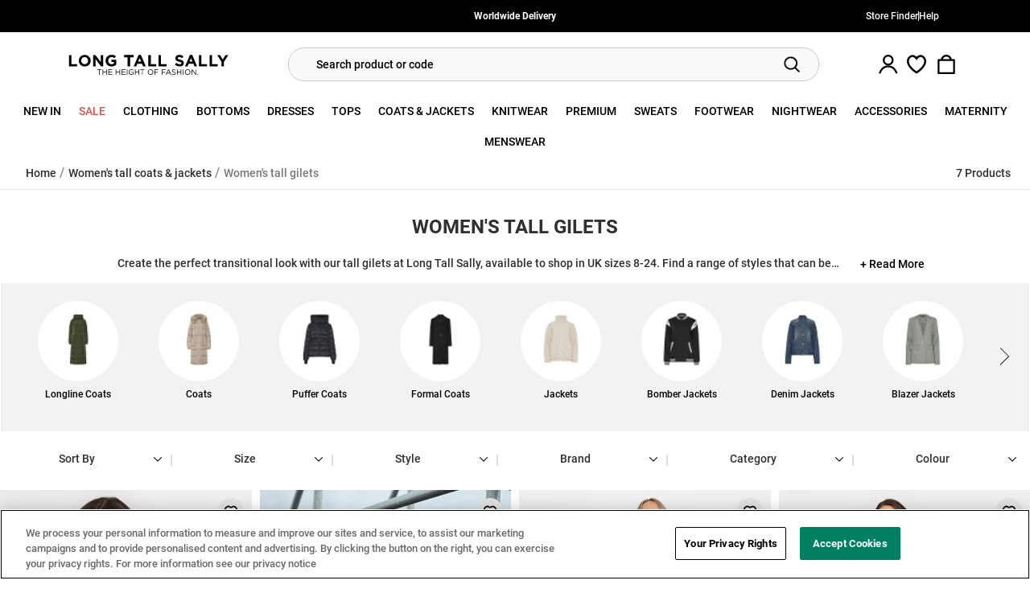

--- FILE ---
content_type: text/html; charset=utf-8
request_url: https://www.longtallsally.com/coats-jackets/gilets/c
body_size: 67855
content:

<!DOCTYPE html>
<html class="no-js is-lts" lang="en-gb">

<head>
    <script>
        function performanceSupported() {
        try {
        return 'performance' in window && 'mark' in performance;
        } catch (e) {
        console.log('Performance metrics not available');
        }
        return false;
        }

        if (performanceSupported()) {
        /* for internal performance measurements */
        performance.mark("html start");
        }
        document.documentElement.classList.remove('no-js');
    </script>

    

    

    <meta charset="utf-8" />
    <meta name="viewport" content="width=device-width, initial-scale=1.0" />

    <title>Tall Women's Long Length Gilet  | Long Tall Sally</title>
    <meta name="description" content="Shop our range of tall gilets for women at Long Tall Sally. Available in UK sizes 10-28, discover ladies long length gilets in faux fur and padded styles." />
    <link rel="preconnect" href="https://cdn.longtallsally.com">
    <link rel="apple-touch-icon" href="/content/img/ios-images/LTS.png">


    <link rel='preload' href='/content/build/fonts/Roboto-Medium.ttf' as='font' type='font/ttf' crossorigin='anonymous'>

    

<link rel="alternate" type="application/rss+xml" href="https://www.longtallsally.com/rss" />
<link rel="canonical" href="https://www.longtallsally.com/coats-jackets/gilets/c" />



    <link rel="alternate" href="http://www.longtallsally.com/coats-jackets/gilets/c" hreflang="en-GB" />





<!-- Add to homescreen for Chrome on Android + Chrome for Android theme color -->
<meta name="theme-color" content="#fff">
<meta name="mobile-web-app-capable" content="yes">
<meta name="application-name" content="Long Tall Sally">

<!-- Add to homescreen for Safari on iOS -->
<meta name="apple-mobile-web-app-capable" content="yes">
<meta name="apple-mobile-web-app-status-bar-style" content="black-translucent">
<meta name="apple-mobile-web-app-title" content="Long Tall Sally">

<!-- Tile icon for Win8 (144x144 + tile color) -->
<meta name="msapplication-TileColor" content="#fff">

<!-- Disable tap highlight on IE -->
<meta name="msapplication-tap-highlight" content="no">






<meta property="og:site_name" content="Long Tall Sally" />
<meta property="og:title" content="Tall Women&#x27;s Long Length Gilet | Long Tall Sally " />
<meta property="og:description" content="Shop our range of tall gilets for women at Long Tall Sally. Available in UK sizes 10-28, discover ladies long length gilets in faux fur and padded styles." />
<meta property="og:url" content="https://www.longtallsally.com/coats-jackets/gilets/c" />
<meta property="og:image" content="default" />


<meta property="fb:admins" />


<meta name="twitter:site" content="Long_Tall_Sally">
<meta name="twitter:creator" content="Long_Tall_Sally">
<meta name="twitter:title" content="Tall Women&#x27;s Long Length Gilet | Long Tall Sally ">
<meta name="twitter:description" content="Shop our range of tall gilets for women at Long Tall Sally. Available in UK sizes 10-28, discover ladies long length gilets in faux fur and padded styles.">
<meta name="twitter:image" content="default" />


    <meta name="twitter:card" content="summary">


    
    
        <style>@charset "UTF-8";@import url(https://fonts.googleapis.com/css2?family=Bebas+Neue&display=swap);@media (max-width:991.98px){body{height:100%;width:100%}.slideout-menu{display:none!important}.slideout-menu--move{transform:translate(-100%);z-index:5}}.panel-updater{position:relative}.panel-updater:before{background:#fefefe;bottom:0;left:0;right:0;top:0;z-index:12}.panel-updater:after,.panel-updater:before{content:"";display:block;opacity:0;position:absolute;visibility:hidden}.panel-updater:after{height:24px;left:50%;margin:-12px 0 0 -12px;top:50%;width:24px;z-index:13}*,:after,:before{box-sizing:border-box}html{-webkit-text-size-adjust:100%;font-family:sans-serif;line-height:1.15}header,nav{display:block}body{background-color:#fff;color:#303030;font-family:Roboto,Adjusted-Arial-RobotoMedium,Helvetica,sans-serif;font-size:1rem;font-weight:400;line-height:1.5;margin:0;text-align:left}hr{box-sizing:content-box;height:0;overflow:visible}h1,h2,h3,h5{margin-bottom:.5rem;margin-top:0}p{margin-bottom:1rem;margin-top:0}ol,ul{margin-bottom:1rem}ol,ul{margin-top:0}b,strong{font-weight:bolder}a{background-color:transparent;text-decoration:none}a{color:#000}img{border-style:none}img,svg{vertical-align:middle}svg{overflow:hidden}label{display:inline-block;margin-bottom:.5rem}button{border-radius:0}button,input,select{font-family:inherit;font-size:inherit;line-height:inherit;margin:0}button,input{overflow:visible}button,select{text-transform:none}select{word-wrap:normal}[type=button],[type=submit],button{-webkit-appearance:button}[type=button]::-moz-focus-inner,[type=submit]::-moz-focus-inner,button::-moz-focus-inner{border-style:none;padding:0}input[type=checkbox]{box-sizing:border-box;padding:0}::-webkit-file-upload-button{-webkit-appearance:button;font:inherit}[hidden]{display:none!important}:root{--blue:#0053a1;--indigo:#6610f2;--purple:#6f42c1;--pink:#dc3b94;--red:#a42323;--orange:#fd7e14;--yellow:#ffc107;--green:#4ba663;--teal:#20c997;--cyan:#17a2b8;--gray:#e3e3e3;--gray-dark:#303030;--primary:#000;--secondary:#555;--success:#0d9f2f;--info:#0053a1;--warning:#ffc107;--danger:#a42323;--light:#eee;--dark:#555;--white:#fff;--black:#000;--breakpoint-xs:0;--breakpoint-sm:576px;--breakpoint-md:768px;--breakpoint-lg:992px;--breakpoint-xl:1200px;--breakpoint-xxl:1600px;--font-family-sans-serif:Roboto,Adjusted-Arial-RobotoMedium,Helvetica,sans-serif;--font-family-monospace:SFMono-Regular,Menlo,Monaco,Consolas,"Liberation Mono","Courier New",monospace}.h4,.h6,h1,h2,h3,h5{color:inherit;font-family:inherit;font-weight:700;line-height:1.2;margin-bottom:.5rem}h1{font-size:2rem}h2{font-size:1.75rem}h3{font-size:1.5rem}.h4{font-size:1.4rem}h5{font-size:1.2rem}.h6{font-size:1rem}hr{border:0;border-top:1px solid rgba(0,0,0,.1);margin-bottom:1rem;margin-top:1rem}.list-unstyled{list-style:none;padding-left:0}.alert{border-radius:.35rem;margin-bottom:1rem;padding:.75rem 1.25rem;position:relative}.alert-success{background-color:#cfecd5;border-color:#bbe4c5;color:#075318}.alert-danger{background-color:#edd3d3;border-color:#e6c1c1;color:#551212}.card{word-wrap:break-word;background-clip:border-box;background-color:#f7f7f7;border:0 solid transparent;border-radius:.35rem;display:flex;flex-direction:column;min-width:0;position:relative}.img-fluid{height:auto;max-width:100%}.form-control{background-clip:padding-box;background-color:#fff;border:1px solid #dadada;border-radius:0;color:#555;display:block;font-size:1rem;font-weight:400;height:calc((1.5em + .75rem) + 2px);height:calc(calc(1.5em + .75rem) + 2px);line-height:1.5;padding:.375rem 1.2rem;width:100%}.form-control::-ms-expand{background-color:transparent;border:0}.form-control::-moz-placeholder{color:#8c8c8c;opacity:1}.form-control:-ms-input-placeholder{color:#8c8c8c;opacity:1}.form-control:disabled{background-color:#eee;opacity:1}select.form-control:-moz-focusring{color:transparent;text-shadow:0 0 0 #555}.form-group{margin-bottom:1rem}.input-group{align-items:stretch;display:flex;flex-wrap:wrap;position:relative;width:100%}.input-group>.form-control{flex:1 1 auto;margin-bottom:0;min-width:0;position:relative;width:1%}.input-group:not(.has-validation)>.form-control:not(:last-child){border-bottom-right-radius:0;border-top-right-radius:0}.input-group-append{display:flex}.input-group-append .btn{position:relative;z-index:2}.input-group-append{margin-left:-1px}.input-group>.input-group-append>.btn{border-bottom-left-radius:0;border-top-left-radius:0}.modal{display:none;height:100%;left:0;outline:0;overflow:hidden;position:fixed;top:0;width:100%;z-index:1061}.modal-dialog{margin:.5rem;position:relative}.modal.fade .modal-dialog{transform:translateY(-50px)}.modal-content{background-clip:padding-box;background-color:#fff;border:1px solid rgba(0,0,0,.2);border-radius:.75rem;display:flex;flex-direction:column;outline:0;position:relative;width:100%}.modal-header{align-items:flex-start;border-bottom:1px solid #eee;border-top-left-radius:calc(.75rem - 1px);border-top-right-radius:calc(.75rem - 1px);display:flex;justify-content:space-between;padding:1rem}.modal-title{line-height:1.5;margin-bottom:0}.modal-body{flex:1 1 auto;padding:1rem;position:relative}@media (min-width:576px){.modal-dialog{margin:1.75rem auto;max-width:500px}}.fade:not(.show){opacity:0}.collapse:not(.show){display:none}.breadcrumb{background-color:#eee;border-radius:.35rem;display:flex;flex-wrap:wrap;list-style:none;margin-bottom:1rem;padding:.75rem 1rem}.breadcrumb-item+.breadcrumb-item{padding-left:.5rem}.breadcrumb-item+.breadcrumb-item:before{color:#8c8c8c;content:"/";float:left;padding-right:.5rem}.bg-transparent{background-color:transparent!important}.border-bottom{border-bottom:1px solid #e3e3e3!important}.border-0{border:0!important}.list-group-item>a,.rounded{border-radius:.35rem!important}.rounded-0{border-radius:0!important}.clearfix:after{clear:both;content:"";display:block}.d-none{display:none!important}.d-inline{display:inline!important}.d-inline-block{display:inline-block!important}.d-block{display:block!important}.d-flex,.heading-bar,.heading-bar .container{display:flex!important}@media (min-width:576px){.d-sm-block{display:block!important}}@media (min-width:768px){.d-md-none{display:none!important}.d-md-block{display:block!important}.d-md-flex{display:flex!important}}@media (min-width:992px){.d-lg-none{display:none!important}.d-lg-inline-block{display:inline-block!important}.d-lg-block{display:block!important}.d-lg-flex{display:flex!important}}.flex-row,.heading-bar{flex-direction:row!important}.flex-column{flex-direction:column!important}.flex-wrap{flex-wrap:wrap!important}.heading-bar{flex-wrap:nowrap!important}.flex-fill{flex:1 1 auto!important}.flex-grow-1{flex-grow:1!important}.justify-content-end{justify-content:flex-end!important}.justify-content-center{justify-content:center!important}.justify-content-between{justify-content:space-between!important}.justify-content-around{justify-content:space-around!important}.align-items-end{align-items:flex-end!important}.align-items-center{align-items:center!important}.align-self-stretch{align-self:stretch!important}@media (min-width:576px){.justify-content-sm-start{justify-content:flex-start!important}}@media (min-width:992px){.flex-lg-wrap{flex-wrap:wrap!important}.justify-content-lg-start{justify-content:flex-start!important}}.float-left{float:left!important}.float-right{float:right!important}.position-static{position:static!important}.position-relative{position:relative!important}.position-absolute{position:absolute!important}.position-fixed{position:fixed!important}.sr-only{clip:rect(0,0,0,0);border:0;height:1px;margin:-1px;overflow:hidden;padding:0;position:absolute;white-space:nowrap;width:1px}.m-0{margin:0!important}.mb-0{margin-bottom:0!important}.m-1{margin:.25rem!important}.mt-1,.my-1{margin-top:.25rem!important}.mb-1,.my-1{margin-bottom:.25rem!important}.mt-2,.my-2{margin-top:.5rem!important}.mb-2,.my-2{margin-bottom:.5rem!important}.ml-2{margin-left:.5rem!important}.mt-3{margin-top:1rem!important}.mr-3{margin-right:1rem!important}.mb-3{margin-bottom:1rem!important}.mt-4,.my-4{margin-top:1.5rem!important}.mb-4,.my-4{margin-bottom:1.5rem!important}.my-5{margin-top:3rem!important}.my-5{margin-bottom:3rem!important}.p-0{padding:0!important}.pt-0,.py-0{padding-top:0!important}.px-0{padding-right:0!important}.py-0{padding-bottom:0!important}.px-0{padding-left:0!important}.py-1{padding-top:.25rem!important}.pr-1{padding-right:.25rem!important}.py-1{padding-bottom:.25rem!important}.p-2{padding:.5rem!important}.py-2{padding-top:.5rem!important}.pr-2,.px-2{padding-right:.5rem!important}.py-2{padding-bottom:.5rem!important}.px-2{padding-left:.5rem!important}.p-3{padding:1rem!important}.pt-3,.py-3{padding-top:1rem!important}.pr-3,.px-3{padding-right:1rem!important}.py-3{padding-bottom:1rem!important}.px-3{padding-left:1rem!important}.pb-7{padding-bottom:6rem!important}.my-auto{margin-top:auto!important}.mx-auto{margin-right:auto!important}.my-auto{margin-bottom:auto!important}.ml-auto,.mx-auto{margin-left:auto!important}@media (min-width:768px){.my-md-4{margin-top:1.5rem!important}.my-md-4{margin-bottom:1.5rem!important}.p-md-3{padding:1rem!important}}@media (min-width:992px){.mr-lg-2{margin-right:.5rem!important}.my-lg-3{margin-top:1rem!important}.my-lg-3{margin-bottom:1rem!important}.py-lg-0{padding-top:0!important}.px-lg-0{padding-right:0!important}.py-lg-0{padding-bottom:0!important}.px-lg-0{padding-left:0!important}.px-lg-2{padding-right:.5rem!important}.px-lg-2{padding-left:.5rem!important}.pt-lg-3,.py-lg-3{padding-top:1rem!important}.px-lg-3{padding-right:1rem!important}.py-lg-3{padding-bottom:1rem!important}.px-lg-3{padding-left:1rem!important}.py-lg-4{padding-top:1.5rem!important}.py-lg-4{padding-bottom:1.5rem!important}.pb-lg-5{padding-bottom:3rem!important}.m-lg-auto{margin:auto!important}}@media (min-width:1200px){.px-xl-2{padding-right:.5rem!important}.px-xl-2{padding-left:.5rem!important}}@media (min-width:1600px){.px-xxl-3{padding-right:1rem!important}.px-xxl-3{padding-left:1rem!important}}.text-left{text-align:left!important}.text-right{text-align:right!important}.text-center{text-align:center!important}.text-uppercase{text-transform:uppercase!important}.text-capitalize{text-transform:capitalize!important}.font-weight-bold{font-weight:700!important}.text-white{color:#fff!important}.text-black{color:#000!important}.nav{display:flex;flex-wrap:wrap;list-style:none;margin-bottom:0;padding-left:0}.container,.container-fluid{margin-left:auto;margin-right:auto;padding-left:15px;padding-right:15px;width:100%}@media (min-width:576px){.container{max-width:540px}}@media (min-width:768px){.container{max-width:720px}}@media (min-width:992px){.container{max-width:960px}}@media (min-width:1200px){.container{max-width:1140px}}@media (min-width:1600px){.container{max-width:1500px}}.row{display:flex;flex-wrap:wrap;margin-left:-15px;margin-right:-15px}.col,.col-10,.col-12,.col-lg-3,.col-lg-4,.col-lg-9,.col-sm-3,.col-sm-9,.col-xxl-7{padding-left:15px;padding-right:15px;position:relative;width:100%}.col{flex-basis:0;flex-grow:1;max-width:100%}.col-10{flex:0 0 83.33333333%;max-width:83.33333333%}.col-12{flex:0 0 100%;max-width:100%}@media (min-width:576px){.col-sm-3{flex:0 0 25%;max-width:25%}.col-sm-9{flex:0 0 75%;max-width:75%}}@media (min-width:768px){.order-md-1{order:1}}@media (min-width:992px){.col-lg-3{flex:0 0 25%;max-width:25%}.col-lg-4{flex:0 0 33.33333333%;max-width:33.33333333%}.col-lg-9{flex:0 0 75%;max-width:75%}.order-lg-0{order:0}.order-lg-1{order:1}.order-lg-2{order:2}.order-lg-3{order:3}.order-lg-4{order:4}}@media (min-width:1600px){.col-xxl-7{flex:0 0 58.33333333%;max-width:58.33333333%}}.alert{border:1px solid transparent;border-radius:0;font-size:15px;margin-bottom:15px;padding:12px 15px}.alert-danger{animation:alert-danger-pulse 1.2s 5;background-color:#a42323;border-color:#a42323;color:#fff;text-overflow:ellipsis}.btn{background-color:transparent;border:1px solid transparent;border-radius:.25rem;color:#303030;display:inline-block;font-size:1rem;font-weight:400;line-height:1.5;padding:.375rem 1.2rem;text-align:center;vertical-align:middle}.btn.disabled{opacity:.65}.btn-primary{font-family:Roboto,Arial,Helvetica,sans-serif}.btn-primary{background-color:#000;border-color:#000}.btn-light{background-color:#eee;border-color:#eee;color:#555;font-family:Roboto,Arial,Helvetica,sans-serif}.btn-black{font-family:Roboto,Arial,Helvetica,sans-serif}.btn-black{border-color:#000;color:#fff}.btn-outline-secondary{background-color:transparent;background-image:none;border-color:#555;color:#555}.btn-lg{border-radius:.45rem;font-size:1.25rem;line-height:1.5;padding:.5rem 1rem}.btn-sm{border-radius:.25rem;font-size:.875rem;line-height:1.5;padding:.25rem .5rem}.btn-flat-white{background-color:#fff;border-color:#fff}.btn-flat-white{color:#555}.btn-flat-white svg{fill:#555;stroke:#555}.btn-icon{align-items:center;align-self:stretch;border-radius:0;display:flex;font-size:1rem;justify-content:center;line-height:1.5;margin:0;max-width:55px;min-width:40px;padding:0;position:relative}@media (max-width:350px){.btn-icon{max-width:40px}}@media (min-width:768px){.btn-icon{min-width:35px}}.btn-icon-sm svg{height:20px;width:20px}.btn-nav-toggler{flex-direction:column;min-width:40px}.btn-nav-toggler .btn-nav-toggler--bar{background-color:#000;border-radius:1px;display:block;height:2px;margin-left:auto;margin-right:auto;transform:rotate(0) translateY(0) translateX(0);width:22px}@media (max-width:991.98px){.btn-tall-mobile{align-items:center;border:0;display:flex;font-family:Roboto,Arial,Helvetica,sans-serif;padding:0 0 0 1rem;position:relative;text-align:left}}.btn-primary{background:#000;border:1px solid transparent;border-radius:25px;color:#fff;text-transform:uppercase}.btn-black{background-color:#000;border-radius:25px;color:#fff!important}.card--category-intro{background:#fff;min-height:40px}.card--category-intro .btn{z-index:3}@font-face{font-display:fallback;font-family:Roboto;font-style:normal;font-weight:400;src:url(/content/build/fonts/Roboto-Medium.ttf) format("truetype");text-rendering:optimizeLegibility}@font-face{font-display:fallback;font-family:Roboto;font-style:italic;font-weight:400;src:url(/content/build/fonts/Roboto-MediumItalic.ttf) format("truetype");text-rendering:optimizeLegibility}@font-face{font-display:fallback;font-family:Roboto;font-style:normal;font-weight:300;src:url(/content/build/fonts/Roboto-Light.ttf) format("truetype");text-rendering:optimizeLegibility}@font-face{font-display:fallback;font-family:Roboto;font-style:italic;font-weight:300;src:url(/content/build/fonts/Roboto-LightItalic.ttf) format("truetype");text-rendering:optimizeLegibility}@font-face{font-display:fallback;font-family:Roboto;font-style:normal;font-weight:700;src:url(/content/build/fonts/Roboto-Bold.ttf) format("truetype");text-rendering:optimizeLegibility}@font-face{font-display:fallback;font-family:Roboto;font-style:italic;font-weight:700;src:url(/content/build/fonts/Roboto-BoldItalic.ttf) format("truetype");text-rendering:optimizeLegibility}@font-face{ascent-override:normal;descent-override:normal;font-family:Adjusted-Arial-RobotoMedium;line-gap-override:normal;size-adjust:99%;src:local(Arial)}.font-brand,.font-brand-light{font-family:Roboto,Arial,Helvetica,sans-serif}.form-control{font-size:.9rem}label{font-weight:700}@media (max-width:767.98px){@supports (-webkit-overflow-scrolling:touch){.form-control{font-size:16px;height:48px;padding:22px 25px;transform:scale(1);width:100%}}}.input-group>.input-group-append>.btn:not([class*=outline]){border-left-width:0}.input-group-rounded>.form-control{border-radius:1.2rem}.input-group-rounded>.form-control:not(:last-child){border-bottom-right-radius:0;border-top-right-radius:0}.input-group-rounded>.input-group-append>.btn{border-radius:1.2rem}.input-group-rounded>.input-group-append:last-child>.btn:last-child{border-bottom-left-radius:0;border-top-left-radius:0}.nav-link{display:block;padding:.5rem 1rem}.swatch-white{background-color:#fff!important;color:#555}.flex-equal{flex:1!important}.d-grid{display:grid!important}.flex-1{flex:1}.gap-6{gap:6px}.gap-12{gap:12px}.inner-shadow-0{-webkit-appearance:none}.overflow-hidden{overflow:hidden!important}.w-75{width:75%!important}.w-100{width:100%!important}.h-100{height:100%!important}@media (min-width:768px){.w-md-auto{width:auto!important}}.letter-spacing{letter-spacing:.15rem!important}.text-underline{text-decoration:underline!important}.text-12{font-size:.75rem}h1,h2,h3,h5{font-family:Roboto,Arial,Helvetica,sans-serif;line-height:1}h1:only-child{margin-bottom:0}.heading-bar{background:#fff;color:#555;min-height:60px}.heading-bar .container{gap:10px}@media (max-width:991.98px){.heading-bar .container{max-width:none}}.heading-bar .btn-nav-toggler--bar{background:#000;margin-top:4px;padding:1.5px}.heading-bar__title{align-items:center;align-self:center;font-family:Roboto,Arial,Helvetica,sans-serif;font-size:1rem;margin:0;padding:0}.heading-bar__nav{align-items:center;align-self:stretch;display:flex;flex:1 1 auto}.heading-bar__nav .quick-basket>.btn,.heading-bar__nav>.btn{color:#555}.heading-bar__nav .quick-basket>.btn svg,.heading-bar__nav>.btn svg{height:24px;width:24px}.logo-container{flex:1 1 auto}@media (min-width:992px){.heading-bar{min-height:80px}}.wishlist-status{display:inline-block;height:16px;overflow:hidden;position:relative;width:16px}.wishlist-status div{left:50%;position:absolute;top:50%;transform:translateX(-50%) translateY(-50%)}.wishlist-status div:nth-child(2){transform:translateX(-50%) translateY(-50%) scale(0)}.wishlist-status img{height:16px;width:16px}.wishlist-status--border{background:#e3e3e3;border-radius:50px;height:31px;margin-left:.8rem;padding:0;width:31px}.wishlist-status--border div{max-width:45%}.wishlist-header__count{align-items:center;background:#000;background-repeat:repeat-x;border-radius:10px;color:#fff;display:flex;font-size:10px;justify-content:center;left:21px;line-height:90%;min-height:15px;min-width:15px;padding:3px;position:absolute;text-shadow:none;top:14px}.wishlist-header__count:empty{display:none}@media (min-width:768px){.wishlist-status{height:22px;width:22px}.wishlist-status--border{height:31px;width:31px}.wishlist-header__count{left:18px;top:13px}}@media (min-width:992px){.wishlist-header__count{left:18px;top:26px}}header{display:inline}.header-sticky{box-shadow:none;left:0;position:fixed;top:0;width:100%;z-index:12}.header-bar__wrapper{max-width:660px;width:100%}@media (max-width:991.98px){.quick-basket{align-items:center;display:flex;justify-content:center;max-width:55px;position:relative}}@media (min-width:992px){.header-sticky{position:sticky}}@media (min-width:992px){.header-sticky{transform:translateY(0)}.header-sticky .headroom--unpinned-fade-out{opacity:1;visibility:visible}}.promobar-container{accent-color:#fff;height:auto;opacity:1;overflow:hidden}.footer input{background:#f7f7f7;border-color:#9b9b9b;border-radius:25px;color:#000;height:40px}.footer input::-moz-placeholder{color:#8c8c8c}.footer input:-ms-input-placeholder{color:#8c8c8c}.footer button{height:40px;padding:0 0 0 8px;width:30px}.footer .list-group-item a{color:#000;font-size:.85rem}.footer-brands-logo>.ev-logo{height:60px;width:120px}.no-js .slideout-menu{display:block!important}[style*="--aspect-ratio"]>:first-child{width:100%}[style*="--aspect-ratio"]>img{height:auto}@supports (--custom:property){[style*="--aspect-ratio"]{position:relative}[style*="--aspect-ratio"]:before{content:"";float:left;height:0;margin-left:-1px;padding-bottom:calc(100% / (var(--aspect-ratio)));width:1px}[style*="--aspect-ratio"]:after{clear:both;content:"";display:table}}.img-fade.lazyload{font-size:0;opacity:0!important}.list-group{font-size:16px;list-style:none;margin:0;padding:0}.list-group-item>a{color:#555;display:block;font-size:.9em;padding:3px 0}@media (min-width:992px){.list-group{font-size:14px}}@media (min-width:1200px){.list-group{font-size:16px}}.logo-primary.logo-primary--nav{height:100%;text-decoration:none}.logo-primary.logo-primary--nav svg{align-self:center;height:40px;width:150px}@media (min-width:992px){.logo-primary.logo-primary--nav svg{height:50px;width:200px}}:root{--nav-background-clr:#fff}.dropdown-menu{background:#fff}.dropdown-menu.off-canvas-panel.off-canvas-panel--right{height:100dvh;width:100%}.nav-main-links--has-dropdown:last-child{border-right:1px solid transparent}@media (max-width:991.98px){.nav-main-links{display:flex;flex-direction:column}.nav-main-links--has-dropdown+.nav-main-links--has-dropdown{margin-top:.3rem}}@media (max-width:767.98px){.nav-main-links--has-dropdown>div>a{border-bottom:1px solid #e3e3e3;height:45px}}@media (min-width:992px){.nav-main-links{color:#555}.nav-main-links .nav-main-links--has-dropdown>div>a{border-radius:4px 4px 0 0;color:#555;font-size:.9rem;line-height:2}.dropdown-menu{box-shadow:0 6px 12px rgba(0,0,0,.175);display:flex!important;left:0;max-height:calc(100vh - 130px);opacity:0;position:absolute;right:0;top:100%!important;visibility:hidden;z-index:10}.dropdown-menu.off-canvas-panel{height:auto!important;left:0!important;top:auto!important;transform:none!important;width:100%!important}.dropdown-menu__wrapper{height:100%;justify-content:center}.nav-main-links--has-dropdown{display:inline-block;flex:1}}@media (min-width:1200px){.nav-main-links .nav-main-links--has-dropdown>div>a{font-size:.9rem}}@media (min-width:1600px){.nav-main-links .nav-main-links--has-dropdown>div>a{font-size:.9rem}}.nav-secondary-links>a{padding:.25rem 1rem}.nav-secondary-links__header{padding:.25rem 1rem}@media (min-width:992px){.nav-secondary-links{flex:1 1 0px;max-width:280px}.nav-secondary-links .btn-sm{font-size:.925rem;letter-spacing:.03rem;line-height:1.7}.nav-secondary-links>a{padding:0 1rem}.nav-secondary-links~.nav-secondary-links{border-left:1px solid #ccc}.nav-secondary-links>.nav-secondary-links__header{margin-top:1rem}.nav-secondary-links>.nav-secondary-links__header:first-child{margin-top:0}.nav-secondary-links__header{font-size:15px}}@media (min-width:1200px){.nav-secondary-links__header{font-size:16px}}.nav-drawer-close{display:none}@media (max-width:991.98px){.nav-drawer{-webkit-overflow-scrolling:auto;background:#fff;bottom:0;color:#333;display:none;height:100vh;max-width:320px;overflow-y:hidden;-webkit-overscroll-behavior:contain;position:absolute;top:0;transform:translate(-100%);width:100%;will-change:transform;z-index:5}.no-js .nav-drawer{display:block!important}.nav-drawer__inner{-webkit-overflow-scrolling:auto;font-size:0;height:100vh;overflow-y:auto;-webkit-overscroll-behavior:contain}.nav-drawer-overlay{background:rgba(0,0,0,.4);display:block;height:100vh;left:0;width:100%;z-index:4}.nav-drawer-close,.nav-drawer-overlay{opacity:0;position:fixed;top:0;visibility:hidden;will-change:opacity,visibility}.nav-drawer-close{align-items:center;background:#000;color:#fff;display:flex;height:50px;justify-content:center;right:0;width:50px;z-index:5}.nav-drawer-close svg{fill:#fff;height:35px;width:35px}}.social-icon-set{justify-content:center}.social-icon{border-radius:50%;display:inline-block;height:46px;opacity:1;width:46px}.social-icon img{height:100%;width:100%}@media (min-width:576px){.social-icon{height:50px;width:50px}}@media (min-width:992px){.social-icon{height:46px;width:46px}}.off-canvas-panel{-ms-scroll-chaining:none;display:none;height:100vh;left:0;overflow-y:auto;overscroll-behavior:contain;position:fixed;top:0;width:100%;z-index:1060}.off-canvas-panel::-webkit-scrollbar{height:7px;width:7px}.off-canvas-panel::-webkit-scrollbar-button{border:none;display:none;height:7px;width:7px}.off-canvas-panel::-webkit-scrollbar-thumb{background:#7b7b7b;border:none;border-radius:2rem}.off-canvas-panel::-webkit-scrollbar-track{background:rgba(0,0,0,.15);border:7px rgba(38,38,38,.15);border-radius:2rem}.off-canvas-panel::-webkit-scrollbar-corner{background:0 0}.off-canvas-panel.off-canvas-panel--right{transform:translateX(100%) translateY(0)}@media (min-width:768px){.off-canvas-panel.off-canvas-panel--right{left:auto;right:0;width:480px}}.modal-header{background:#eee;flex-direction:row-reverse}.modal-header .modal-close{background:url(/content/build/img/icon-cross.40e74dd6.svg) no-repeat;background-size:100%;border:none;padding:1rem}.modal-header .modal-title{padding:0}.modal-dialog{max-width:none;width:auto}@media (max-width:767.98px){.modal-header{align-items:end;height:50px;justify-content:end;padding:.66rem}.modal-content,.modal-header{border-radius:0}.modal-dialog{margin:0}}.product-grid{grid-gap:10px;display:grid;gap:10px;grid-auto-flow:dense;grid-template-columns:repeat(2,1fr);grid-template-rows:auto}@media (min-width:768px){.product-grid{grid-template-columns:repeat(3,1fr)}}@media (min-width:992px){.product-grid{grid-template-columns:repeat(4,1fr)}}@media (min-width:1600px){.product-grid{grid-template-columns:repeat(5,1fr)}}@media (min-width:2400px){.product-grid{grid-template-columns:repeat(6,1fr);max-width:2200px}}.quickview-bar{align-content:flex-end;display:flex;justify-content:space-between;position:absolute;width:100%;z-index:2}.quickview-bar__wrapper{font-size:.75rem}.quickview-bar__wrapper,.quickview-bar__wrapper a{align-items:center;display:flex;justify-content:flex-start}.quickview-bar__wrapper a{color:#000}.quickview-bar__element{background:#fff;border-radius:50%;font-weight:700;height:36px;overflow:hidden;width:36px}.quickview-bar__element svg{height:20px;margin-left:9px;width:20px}@media (min-width:992px){.quickview-bar__element{border-radius:0;box-shadow:0 1px 3px rgba(0,0,0,.08),0 1px 2px rgba(0,0,0,.12);font-weight:700;height:auto;letter-spacing:.055rem;margin:9px;overflow:hidden;width:auto}.quickview-bar__element svg{height:20px;margin:0 1px 3px 0;width:20px}}.pricing-block-container{font-size:0}.pricing-block{color:#000;display:inline-flex;font-size:.9rem;line-height:.9rem;margin-right:2px;white-space:nowrap}.pricing-block.pricing-block--now.sale-text{font-weight:700}.pricing-block--was{color:#555}.pricing-block--was .pricing-block__price{text-decoration:line-through}.pricing-block__price{display:flex}@media (max-width:991.98px){.pricing-block-container{align-items:center;flex-direction:column}.pricing-block-container .pricing-block--now,.pricing-block-container .pricing-block--saving,.pricing-block-container .pricing-block--was{display:inline-block;padding:5px 0}.pricing-block--now,.pricing-block--saving,.pricing-block--was{word-break:break-all}.pricing-block--was .pricing-block__price{justify-content:center}.pricing-block,.pricing-block--saving{font-size:.9rem}}@media (min-width:576px){.pricing-block{margin-right:10px}.pricing-block,.pricing-block--now,.pricing-block--saving{font-size:.9rem}}@media screen and (min-width:2400px){.pricing-block{white-space:nowrap}}.associated-product{border:none;border-radius:0;padding:0;position:relative}.associated-product .quickview-bar{bottom:6px;right:15px}.associated-product .quickview-bar-mobile{bottom:27px}.listing .swiper-wrapper .swiper-slide,.listing .swiper-wrapper .swiper-slide:first-of-type{border-left:none}.associated-product__tile{border-radius:0;display:block;overflow:hidden;position:relative}.associated-product__tile .swiper-button-next,.associated-product__tile .swiper-button-prev{opacity:0}.associated-product__wishlist-status{height:1rem;left:auto;padding:1rem;position:absolute!important;right:10px;top:10px;width:1rem;z-index:2}.product-overlay-full{position:absolute}.associated-product__title{color:#000;line-height:1.25rem;min-height:25px;padding:0}.associated-swatches{align-items:center;display:flex;font-size:.9rem;text-align:center}.associated-swatches__extra{color:#555}.associated-product--default{display:flex;flex-direction:column}.associated-product--default .associated-product__meta{grid-gap:3px;color:#131217;display:grid;gap:3px;grid-template-columns:1fr;grid-template-rows:repeat(3,minmax(0,auto));justify-items:start;margin-bottom:0}.associated-product--default .associated-product__meta .pricing-block-container{grid-column:span 1;order:4;padding:0 0 .3rem}.associated-product--default .associated-product__meta .associated-product__title{-webkit-box-orient:vertical;-webkit-line-clamp:1;display:-webkit-box;font-weight:400;grid-column:span 1;height:20px;margin-bottom:0;margin-top:0;max-width:100%;min-height:20px;order:1;overflow:hidden;padding-right:10px;text-overflow:ellipsis;white-space:normal}.associated-product--advert a{align-self:start;height:100%;width:100%}.associated-product--advert a img{display:flex;height:100%;justify-content:center;max-width:none;width:100%}@media (max-width:767.98px){.associated-swatches{font-size:.7rem}.associated-product--default .associated-product__meta .pricing-block-container{padding:0}.associated-product__tile .swiper-button-next,.associated-product__tile .swiper-button-prev{display:none}.associated-product--default .associated-product__meta .associated-product__title{-webkit-line-clamp:2;height:40px;min-height:40px}}@media (min-width:768px){.associated-product__title{font-size:.8em;grid-column:span 2;line-height:1.6;margin:.5rem 0;order:1;text-align:left}.associated-product__meta .pricing-block-container{padding:0}.associated-product__meta .pricing-block--now,.associated-product__meta .pricing-block--saving,.associated-product__meta .pricing-block--was{font-size:.95rem}.associated-swatches{text-align:left}.associated-product--default .associated-product__meta{grid-template-columns:1fr}}@media (min-width:992px){.associated-product .quickview-bar{bottom:-50px}.associated-product__meta .pricing-block-container{padding:0}.associated-product__meta .pricing-block--now,.associated-product__meta .pricing-block--saving,.associated-product__meta .pricing-block--was{font-size:.95rem}}@media (min-width:1200px){.associated-product__meta .pricing-block--now,.associated-product__meta .pricing-block--saving{font-size:1rem}.associated-product__meta .pricing-block--was{position:relative;top:1px}}@media (min-width:1600px){.associated-product__meta .pricing-block--now,.associated-product__meta .pricing-block--saving,.associated-product__meta .pricing-block--was{font-size:1rem}}.search-module{border:none;border-radius:20px;padding:0 15px}.search-module-form .form-control{background:#f9f9f9;border:none;color:#000;height:40px}.search-module-form .form-control::-moz-placeholder{color:#000}.search-module-form .form-control:-ms-input-placeholder{color:#000}.search-module__dropdown-header{background:#f9f9f9;border:1px solid #ccc;border-radius:2.18rem}.search-module__dropdown-header span{margin-left:14px}.search-module__dropdown-header svg{width:20px}.search-module__dropdown-header input{border:none;padding:0}.search-module__dropdown-header button{background:0 0;border:none}.search-module__dropdown{background:#fff;display:none;height:100vh;opacity:0;overflow-y:auto;top:0;transform:translateX(0) translateY(5%)!important;visibility:hidden;width:100vw;z-index:99}.search-module__dropdown.search-module__dropdown--full{height:100vh;left:50%;max-width:1500px;overflow:auto;transform:none!important;transform:translate(-50%)!important}.search-module__dropdown.search-module__dropdown--full .search-module__products{overflow-x:auto}.search-module__dropdown h5{font-size:1.25rem}.search-module__dropdown{position:fixed}@media (min-width:768px){.search-module__dropdown{left:61%;position:absolute;top:100%}}@media (min-width:992px){.search-module__dropdown{left:50%}}@media (min-width:768px){.search-module{background:#f9f9f9;border:1px solid #ccc}.search-module__links,.search-module__popular-products,.search-module__suggested{grid-area:1/1/2/2}.search-module__popular-products+.search-module__products+.search-module__suggested,.search-module__suggested+.search-module__products+.search-module__links{grid-area:2/1/3/2}.search-module__popular-products+.search-module__suggested+.search-module__products+.search-module__links{grid-area:3/1/4/2}.search-module__products{grid-area:1/2/4/3}.search-module__dropdown{border:1px solid rgba(0,0,0,.15);left:50%;max-height:75vh;min-width:750px;top:55px;transform:translateX(-50%) translateY(5%)!important;width:745px}.search-module__dropdown.search-module__dropdown--full{height:auto;max-height:calc(100vh - 100px)}}@media (min-width:992px){.search-module{background:#f9f9f9;border:1px solid #ccc}.search-module__dropdown{min-width:880px;top:80%}.search-module__dropdown.search-module__dropdown--full{width:880px}}@media (min-width:1200px){.search-module__dropdown{left:calc((100vw - 1140px)/ 2 + 30px);transform:translateX(0) translateY(5%)!important;width:850px}.search-module__dropdown.search-module__dropdown--full{width:1142px}}@media (min-width:1600px){.search-module__dropdown{left:calc((100vw - 1500px)/ 2 + 30px)}.search-module__dropdown.search-module__dropdown--full{width:1500px}}.promo-list{display:flex;margin-bottom:1rem}.promo-list--desktop{height:40px}.promo-list.swiper:not(.swiper-initialized) .swiper-slide{width:100%}.promo-list--full-width-vertical-carousel{height:40px}.promo-list--full-width-vertical-carousel.swiper:not(.swiper-initialized) .swiper-slide:not(:first-child){display:none}.promo-list--full-width-vertical-carousel .promo-list__item,.promo-list--full-width-vertical-carousel .swiper-slide,.promo-list--full-width-vertical-carousel .swiper-wrapper{height:40px;width:100%}.promo-list__item{align-items:center;display:flex;flex:1 0 50px;justify-content:center;min-height:100%;padding:7px 0;text-align:center}.promo-list__item a{align-items:inherit;align-self:auto;display:flex;flex:initial;font-size:.95rem;justify-content:center;line-height:1.2;margin:auto;padding:0 .75em;text-transform:none}.promo-list--full-width-vertical-carousel .promo-list__item a{font-size:12px}.promo-list--mobile .promo-list__item{background-color:#ffb0c3;min-height:34px;padding:5px 0!important}.promo-list--mobile .promo-list__item a{font-size:.75rem;font-weight:400}.promo-list--mobile.promo-list--full-width-vertical-carousel .promo-list__item a{font-size:12px;font-weight:400}.promo-list--mobile:not(.swiper-initialized){overflow:hidden}.promo-list--mobile:not(.swiper-initialized) .swiper-wrapper{display:flex;flex-direction:row}.promo-list--mobile:not(.swiper-initialized) .swiper-slide{height:60px;width:100%}.promo-list--mobile:not(.swiper-initialized) .swiper-slide:not(:first-of-type){display:none}.promo-list-store-info-container{height:40px;right:0;top:0;width:-moz-fit-content;width:fit-content;z-index:2}@media (min-width:576px){.promo-list-store-info-container{right:0}}@media (min-width:768px){.promo-list-store-info-container{right:0}}@media (min-width:992px){.promo-list-store-info-container{right:calc((100% - 960px)/ 2)}}@media (min-width:1200px){.promo-list-store-info-container{right:calc((100% - 1140px)/ 2)}}@media (min-width:1600px){.promo-list-store-info-container{right:calc((100% - 1500px)/ 2)}}.promo-list-store-info{gap:25px;height:40px;right:0;z-index:99}.promo-list-store-info__links-group{gap:17px}.promo-list-store-info__links-group .promo-list-store-info__link:first-child{display:flex;gap:17px}.promo-list-store-info__links-group .promo-list-store-info__link:first-child:after{background:#fff;content:"";display:block;height:12px;margin:auto 0;width:1px}.promo-list-store-info__link{color:#fff}.promo-list-store-info--desktop .esw-country-select-wrapper{max-width:20px;min-width:20px;padding-left:0}@media (min-width:768px){.promo-list__item a{font-size:.95rem}.promo-list--full-width-vertical-carousel .promo-list__item a{font-size:12px}.promo-list--full-width-vertical-carousel .swiper-slide{width:100%!important}}@media (min-width:992px){.promo-list{margin-bottom:0}.promo-list__item{padding:0}.promo-list__item a{padding:10px 0}.promo-list--full-width-vertical-carousel .swiper-slide{width:100%!important}}@media (min-width:1200px){.promo-list__item a{font-size:.95rem}.promo-list--full-width-vertical-carousel .promo-list__item a{font-size:12px}.promo-list--full-width-vertical-carousel .swiper-slide{width:100%!important}}.esw-country-select-button-proxy{background:0 0;border:none;border-radius:50px;height:20px;overflow:hidden;position:relative;width:20px}.esw-country-select-button-proxy .esw-mobile-image{height:28px;left:50%;position:absolute;top:50%;transform:translate(-50%,-50%);width:auto}.esw-country-select-wrapper--mobile-h-0{height:0!important}.slide-in-box{display:none;left:-220px;max-width:100%;opacity:0;-moz-opacity:1;-khtml-opacity:1;opacity:1;position:fixed;top:302px;z-index:100}.slide-in-box input[name=email]{margin:2em 0}.slide-in-box__close{color:#777;font-size:40px;height:50px;opacity:1;position:absolute;right:0;text-align:center;top:0;width:50px}.slide-in-box{background-origin:content-box;background-position:50%;background-repeat:no-repeat;background-size:contain}.slide-in-box .slide-in-box__inputs__container{width:282px}.slide-in-box .slide-in-box__inputs{left:25px;position:relative;top:92px}.slide-in-box--newsletter button{background-color:#dc3b94;border-color:#dc3b94}.slide-in-box--newsletter{min-height:400px;min-width:600px;top:165px}.slide-in-box--newsletter .slide-box-container{width:710px}.slide-in-box--newsletter .slide-box-container .alert{margin-bottom:0}.slide-in-box--newsletter.slide-in-box--newsletter .slide-in-box__close{background:#fff;right:18px;top:0;z-index:1}.slide-in-box--newsletter .cms-page-instance img{left:0;position:absolute;top:0}@media (max-width:575.98px){.slide-in-box{left:0!important;margin-left:0!important;min-width:0;min-width:auto;width:100%}}@media (max-width:767.98px){.slide-in-box{left:0;margin-left:0;min-width:0;min-width:auto;width:100%}}@media (max-width:767.98px){.fake-search{background:#fff}.fake-search .input-group{background:#f9f9f9;border:1px solid #ccc;border-radius:25px;padding:0 15px}.fake-search .input-group input{background:#f9f9f9;height:40px}.fake-search .input-group input::-moz-placeholder{color:#000}.fake-search .input-group input:-ms-input-placeholder{color:#000}.fake-search__input{border:0;width:400px}}.footer-links .btn--toggle-footer-items{color:#000;font-size:1rem!important;position:relative;text-transform:uppercase}.footer-links .btn--toggle-footer-items:after{background-image:url('data:image/svg+xml;charset=utf-8,<svg xmlns="http://www.w3.org/2000/svg" width="20" height="20" fill="currentColor" class="bi bi-chevron-down" viewBox="0 0 16 16"><path fill-rule="evenodd" d="M1.646 4.646a.5.5 0 0 1 .708 0L8 10.293l5.646-5.647a.5.5 0 0 1 .708.708l-6 6a.5.5 0 0 1-.708 0l-6-6a.5.5 0 0 1 0-.708z"/></svg>');content:"";height:20px;position:absolute;right:0;top:50%;transform:translateY(-50%);width:20px}.esw-warning{background:#db438f}.esw-warning--change-country .esw-warning__text{color:#fff}.esw-warning--change-country .esw-warning__button{border:2px solid transparent;border-radius:4px;color:#fff}.esw-country-select-wrapper{align-self:stretch;display:flex;flex-direction:column;height:45px;justify-content:center}.esw-country-select-wrapper--mobile{align-items:center;flex-direction:row;justify-content:space-between;padding-left:15px}.esw-country-select-wrapper .title{color:#000;display:block;font-size:1rem;font-weight:700;position:relative}.esw-country-select-wrapper .esw-bg{background:#f7f7f7;height:45px;width:45px}.esw-country-select-wrapper.hide{opacity:0;visibility:hidden}@media (min-width:768px){.esw-country-select-wrapper{height:auto;min-width:-moz-fit-content;min-width:fit-content}.esw-country-select-wrapper:before{display:none}}.newsletter-signup__email-container{display:flex;flex-direction:column;gap:10px}.newsletter-signup__email-container .form-control{background:#f7f7f7;border:1px solid #9b9b9b;border-radius:25px;color:#000;height:40px;padding:12px}.newsletter-signup__email-container .form-control::-moz-placeholder{color:#8c8c8c}.newsletter-signup__email-container .form-control:-ms-input-placeholder{color:#8c8c8c}.newsletter-signup__email-container button{border-radius:25px!important;font-size:12px;height:40px;text-transform:uppercase;width:100%}@media only screen and (min-width:420px){.newsletter-signup__email-container{flex-direction:row;gap:6px}.newsletter-signup__email-container button{width:25%}}html{min-height:100%}body{display:flex;flex-direction:column;min-height:100vh;overflow-y:scroll!important;padding-top:120px}@media (min-width:576px){body{padding-top:105px}}@media (min-width:768px){body{padding-top:60px}}@media (min-width:992px){body{padding-top:0}}@media (min-width:1200px){body{padding-top:0}}@media (min-width:1600px){body{padding-top:0}}.sale-text{color:#d9534f!important}:root{--headerHeight:210px}@media (min-width:1200px){:root{--headerHeight:180px}}.associated-product-quickbuy-content{background:#fff;bottom:0;display:none;left:0;max-height:100%;opacity:0;overflow-x:hidden;overflow-y:auto;padding:10px;position:absolute;right:0;transform:translateY(100%);visibility:hidden;z-index:3}.associated-product-quickbuy-content::-webkit-scrollbar{height:7px;width:7px}.associated-product-quickbuy-content::-webkit-scrollbar-button{border:none;display:none;height:7px;width:7px}.associated-product-quickbuy-content::-webkit-scrollbar-thumb{background:#7b7b7b;border:none;border-radius:2rem}.associated-product-quickbuy-content::-webkit-scrollbar-track{background:rgba(0,0,0,.15);border:7px rgba(38,38,38,.15);border-radius:2rem}.associated-product-quickbuy-content::-webkit-scrollbar-corner{background:0 0}.quickview-bar{align-content:flex-end;display:flex;justify-content:space-between;position:absolute;width:100%;z-index:2}.quickview-bar__wrapper{font-size:.75rem}.quickview-bar__wrapper,.quickview-bar__wrapper a{align-items:center;display:flex;justify-content:flex-start}.quickview-bar__wrapper a{color:#000}.quickview-bar__element{background:#fff;border-radius:50%;font-weight:700;height:36px;overflow:hidden;width:36px}.quickview-bar__element svg{height:20px;margin-left:9px;width:20px}@media (min-width:992px){.quickview-bar__element{border-radius:0;box-shadow:0 1px 3px rgba(0,0,0,.08),0 1px 2px rgba(0,0,0,.12);font-weight:700;height:auto;letter-spacing:.055rem;margin:9px;overflow:hidden;width:auto}.quickview-bar__element svg{height:20px;margin:0 1px 3px 0;width:20px}}.wishlist-status{display:inline-block;height:16px;overflow:hidden;position:relative;width:16px}.wishlist-status div{left:50%;position:absolute;top:50%;transform:translateX(-50%) translateY(-50%)}.wishlist-status div:nth-child(2){transform:translateX(-50%) translateY(-50%) scale(0)}.wishlist-status img{height:16px;width:16px}.wishlist-status--border{background:#e3e3e3;border-radius:50px;height:31px;margin-left:.8rem;padding:0;width:31px}.wishlist-status--border div{max-width:45%}.wishlist-header__count{align-items:center;background:#000;background-repeat:repeat-x;border-radius:10px;color:#fff;display:flex;font-size:10px;justify-content:center;left:21px;line-height:90%;min-height:15px;min-width:15px;padding:3px;position:absolute;text-shadow:none;top:14px}.wishlist-header__count:empty{display:none}@media (min-width:768px){.wishlist-status{height:22px;width:22px}.wishlist-status--border{height:31px;width:31px}.wishlist-header__count{left:18px;top:13px}}@media (min-width:992px){.wishlist-header__count{left:18px;top:26px}}.pricing-block-container{font-size:0}.pricing-block{color:#000;display:inline-flex;font-size:.9rem;line-height:.9rem;margin-right:2px;white-space:nowrap}.pricing-block.pricing-block--now.sale-text{font-weight:700}.pricing-block--was{color:#555}.pricing-block--was .pricing-block__price{text-decoration:line-through}.pricing-block__price{display:flex}@media (max-width:991.98px){.pricing-block-container{align-items:center;flex-direction:column}.pricing-block-container .pricing-block--now,.pricing-block-container .pricing-block--saving,.pricing-block-container .pricing-block--was{display:inline-block;padding:5px 0}.pricing-block--now,.pricing-block--saving,.pricing-block--was{word-break:break-all}.pricing-block--was .pricing-block__price{justify-content:center}.pricing-block,.pricing-block--saving{font-size:.9rem}}@media (min-width:576px){.pricing-block{margin-right:10px}.pricing-block,.pricing-block--now,.pricing-block--saving{font-size:.9rem}}@media screen and (min-width:2400px){.pricing-block{white-space:nowrap}}.associated-product{border:none;border-radius:0;padding:0;position:relative}.associated-product .quickview-bar{bottom:6px;right:15px}.associated-product .quickview-bar-mobile{bottom:27px}.listing .swiper-wrapper .swiper-slide,.listing .swiper-wrapper .swiper-slide:first-of-type{border-left:none}.associated-product__tile{border-radius:0;display:block;overflow:hidden;position:relative}.associated-product__tile .swiper-button-next,.associated-product__tile .swiper-button-prev{opacity:0}.associated-product__wishlist-status{height:1rem;left:auto;padding:1rem;position:absolute!important;right:10px;top:10px;width:1rem;z-index:2}.product-overlay-full{position:absolute}.associated-product__title{color:#000;line-height:1.25rem;min-height:25px;padding:0}.associated-swatches{align-items:center;display:flex;font-size:.9rem;text-align:center}.associated-swatches__extra{color:#555}.associated-product--default{display:flex;flex-direction:column}.associated-product--default .associated-product__meta{grid-gap:3px;color:#131217;display:grid;gap:3px;grid-template-columns:1fr;grid-template-rows:repeat(3,minmax(0,auto));justify-items:start;margin-bottom:0}.associated-product--default .associated-product__meta .pricing-block-container{grid-column:span 1;order:4;padding:0 0 .3rem}.associated-product--default .associated-product__meta .associated-product__title{-webkit-box-orient:vertical;-webkit-line-clamp:1;display:-webkit-box;font-weight:400;grid-column:span 1;height:20px;margin-bottom:0;margin-top:0;max-width:100%;min-height:20px;order:1;overflow:hidden;padding-right:10px;text-overflow:ellipsis;white-space:normal}.associated-product--advert a{align-self:start;height:100%;width:100%}.associated-product--advert a img{display:flex;height:100%;justify-content:center;max-width:none;width:100%}@media (max-width:767.98px){.associated-swatches{font-size:.7rem}.associated-product--default .associated-product__meta .pricing-block-container{padding:0}.associated-product__tile .swiper-button-next,.associated-product__tile .swiper-button-prev{display:none}.associated-product--default .associated-product__meta .associated-product__title{-webkit-line-clamp:2;height:40px;min-height:40px}}@media (min-width:768px){.associated-product__title{font-size:.8em;grid-column:span 2;line-height:1.6;margin:.5rem 0;order:1;text-align:left}.associated-product__meta .pricing-block-container{padding:0}.associated-product__meta .pricing-block--now,.associated-product__meta .pricing-block--saving,.associated-product__meta .pricing-block--was{font-size:.95rem}.associated-swatches{text-align:left}.associated-product--default .associated-product__meta{grid-template-columns:1fr}}@media (min-width:992px){.associated-product .quickview-bar{bottom:-50px}.associated-product__meta .pricing-block-container{padding:0}.associated-product__meta .pricing-block--now,.associated-product__meta .pricing-block--saving,.associated-product__meta .pricing-block--was{font-size:.95rem}}@media (min-width:1200px){.associated-product__meta .pricing-block--now,.associated-product__meta .pricing-block--saving{font-size:1rem}.associated-product__meta .pricing-block--was{position:relative;top:1px}}@media (min-width:1600px){.associated-product__meta .pricing-block--now,.associated-product__meta .pricing-block--saving,.associated-product__meta .pricing-block--was{font-size:1rem}}.abbreviated-heading{-webkit-box-orient:vertical;display:-webkit-box;overflow:hidden;text-overflow:ellipsis}@media (max-width:767.98px){.abbreviated-heading{font-size:.85rem}}.breadcrumb{background:0 0;margin-bottom:0}.breadcrumb-item .btn{padding-left:0;padding-right:.2rem}.breadcrumb-item+.breadcrumb-item{padding-left:0}.breadcrumb-item:before{padding:0!important}.breadcrumb-item+.breadcrumb-item:before{float:none;padding-right:0}.category-header{padding:1rem}.category-title{font-size:1.5rem;margin:0;padding:.6rem 0;text-align:center;text-transform:uppercase}.category-attributes{font-size:.875rem;padding-top:.6rem;text-align:center}.category-attribute__title{display:inline-block}.categories-container__wrapper{width:100%}.category-attribute__link{color:#555}.category-links{align-items:center;display:flex;gap:10px;justify-content:center}.category-links::-webkit-scrollbar{height:7px;width:7px}.category-links::-webkit-scrollbar-button{border:none;display:none;height:7px;width:7px}.category-links::-webkit-scrollbar-thumb{background:#7b7b7b;border:none;border-radius:2rem}.category-links::-webkit-scrollbar-track{background:rgba(0,0,0,.15);border:7px rgba(38,38,38,.15);border-radius:2rem}.category-links::-webkit-scrollbar-corner{background:0 0}@media (min-width:576px){.category-links{gap:15px}}.category-link{min-width:70px;width:70px}.category-link{align-self:flex-start;background-color:#fff;font-size:.75rem;margin:0 5px;max-width:100px}@media (min-width:576px){.category-link{min-width:100px;width:100px}}.category-link.btn{align-self:center;background-color:#fff;border-color:#e1e1e1;border-radius:.5rem;box-shadow:0 3px;font-size:.85rem;max-width:200px;min-width:200px;width:200px}.category-attribute__link a{border:1px solid #e1e1e1;border-radius:.5rem;box-shadow:0 3px;color:#555;display:inline-block;line-height:.75rem;margin-bottom:.75rem;padding:.75rem;white-space:nowrap}.categories-container{overflow-x:auto}.categories-container::-webkit-scrollbar{height:7px;width:7px}.categories-container::-webkit-scrollbar-button{border:none;display:none;height:7px;width:7px}.categories-container::-webkit-scrollbar-thumb{background:#7b7b7b;border:none;border-radius:2rem}.categories-container::-webkit-scrollbar-track{background:rgba(0,0,0,.15);border:7px rgba(38,38,38,.15);border-radius:2rem}.categories-container::-webkit-scrollbar-corner{background:0 0}body:not(.listing--EV) .category-header .category-attributes{display:none}@media (min-width:992px){.category-links{margin:0 auto}}.filters-current{font-size:.75rem;padding:10px 25px}.filters-container{background:#fff;width:100%}.filters-container.off-canvas-panel,.sortBy-container.off-canvas-panel{z-index:12}@media (min-width:992px){.filters-container.off-canvas-panel,.sortBy-container.off-canvas-panel{z-index:11}}.filter-group{padding:0 5px}.filter-group__heading{border:0;border-bottom:2px solid #fff;border-radius:0;border-radius:5px;display:block;margin:5px 0;text-align:left!important;width:100%}.filter-group__heading svg{display:none}.filter-group__body{background-color:#fff;min-width:100%!important;padding:0 5px;width:100%!important}.filter-group__body .nav-link:not(.filter-group__close-all){text-wrap:wrap;color:#616161;display:flex;font-size:.875rem;font-weight:400;padding:4px;position:relative;white-space:nowrap}.filter-group__body .nav-link:not(.filter-group__close-all):before{border:1px solid #616161;content:"";display:inline-block;height:20px;margin-right:5px;min-width:20px;width:20px}.filter-group__body .nav-link:not(.filter-group__close-all):after{content:"";height:24px;left:2px;position:absolute;top:50%;transform:translateY(-50%);width:24px}.filter-group__body .nav-link:not(.filter-group__close-all).is-selected:after{background-image:url(/content/build/img/icon-cross.9e0551f9.png);background-position:50%;background-size:100%}.filter-group__count{color:#aaa;font-size:.65rem;padding-left:5px}.nav-link.is-selected .filter-group__count{color:#fff}.filter-group__meta{color:#666;font-size:.875rem;font-weight:700;padding:6px 8px 0}.filter-group__outline-btn{background-color:#fff;border:1px solid #ccc;color:#666;display:inline-block;font-size:.655rem!important}.filter-group__close svg{height:14px;width:14px}.filter-group__col{text-wrap:wrap;flex:1}@media (min-width:992px){.filter-group__col{display:grid;grid-auto-flow:column;grid-template-columns:auto;height:-moz-fit-content;height:fit-content;justify-content:center;margin:20px 0;width:100%}}@media (max-width:991.98px){.filter-group__meta{padding:0 20px}.filter-group__scroll{height:calc(100vh - 180px);overflow:auto;padding:0 10px}.filter-group__close-all{left:0;margin:0!important;padding:.25rem!important;position:absolute!important;width:100%}.filter-group__close-all:before{display:none}.filters-container{width:100vw}.filter-group__heading svg:first-child{display:inline-block;float:right;height:18px;margin-top:3px;transform:rotate(270deg);width:18px}.filter-group__body{padding:0}}@media (max-width:767.98px){.filter-group__scroll{height:calc(100vh - 240px);overflow:auto}}@media (min-width:992px){.filters-container{background-color:#fff;bottom:auto;display:flex;height:auto;justify-content:center;left:auto;overflow:visible;position:sticky;top:118px;transform:none;width:100%;z-index:11}.filters-container.off-canvas-panel{opacity:1;transform:translateX(0);visibility:visible;width:100%}.filter-group{border-bottom:0;flex:1 0 auto;max-width:250px;padding:0 11px 0 0;position:relative}.filter-group .off-canvas-panel--right{left:0;top:100%;transform:none}.filter-group:after{color:#ccc;content:"|";display:inline-block;position:absolute;right:0;text-align:center;top:8px;width:11px}.filter-group:nth-last-child(2):after{content:""}.filter-group:nth-last-child(2) .filter-group__body{left:auto;right:0}.filter-group__heading{border-radius:0;font-size:.875rem;margin:0;padding:8px 0 6px;text-align:center!important}.filter-group__heading svg{display:inline-block;float:right;height:10px;margin-right:6px;margin-top:6px;width:10px}.filter-group__heading svg+svg{display:none}.filter-group__body{border-radius:0 6px 6px 6px;box-shadow:0 .125rem .25rem rgba(0,0,0,.075);height:auto;max-height:42vh;min-width:270px;overflow-x:hidden;overflow-y:auto;position:absolute;width:auto!important;width:-moz-fit-content!important;width:fit-content!important;z-index:3}.filter-group__body::-webkit-scrollbar{height:7px;width:7px}.filter-group__body::-webkit-scrollbar-button{border:none;display:none;height:7px;width:7px}.filter-group__body::-webkit-scrollbar-thumb{background:#7b7b7b;border:none;border-radius:2rem}.filter-group__body::-webkit-scrollbar-track{background:rgba(0,0,0,.15);border:7px rgba(38,38,38,.15);border-radius:2rem}.filter-group__body::-webkit-scrollbar-corner{background:0 0}.filter-group__body .nav-link:not(.filter-group__close-all){margin:0 25px}body:not(.headroom-pinned) .filters-container{top:88px;z-index:10}}.filter-bar{background:#fff;display:flex;flex-direction:row;justify-content:space-evenly;margin-bottom:.75rem;padding:.5rem;position:sticky;text-align:center;top:116px;z-index:3}.filter-bar a{max-width:50%}@media (min-width:768px){.filter-bar{top:60px}}.image-swatch{border:2px solid transparent;position:relative}.image-swatch__img{border-radius:.35rem;width:33px}@media (min-width:992px){.image-swatch-container{display:flex;flex-wrap:wrap}.image-swatch-container .image-swatch{display:inline-flex;height:64px;width:44px}}.image-swatch-container{overflow:visible}@media (max-width:991.98px){.image-swatch-container{overflow:visible}}@media (max-width:767.98px){.image-swatch-container{overflow:hidden}}.product-grid{grid-gap:10px;display:grid;gap:10px;grid-auto-flow:dense;grid-template-columns:repeat(2,1fr);grid-template-rows:auto}@media (min-width:768px){.product-grid{grid-template-columns:repeat(3,1fr)}}@media (min-width:992px){.product-grid{grid-template-columns:repeat(4,1fr)}}@media (min-width:1600px){.product-grid{grid-template-columns:repeat(5,1fr)}}@media (min-width:2400px){.product-grid{grid-template-columns:repeat(6,1fr);max-width:2200px}}.product-overlay-full{background:hsla(0,0%,100%,.5);color:#000;display:block;font-family:Roboto,Arial,Helvetica,sans-serif;font-size:.68rem;font-weight:400;left:0;letter-spacing:.025rem;line-height:.7rem;padding:.38rem 0 .4rem;text-align:center;width:100%}.product-overlay-full.product-overlay-full--bottom{bottom:0;z-index:1}@media (min-width:576px){.product-overlay-full{line-height:.9rem}}@media (min-width:768px){.product-overlay-full{font-size:1rem}}.component-carousel .swiper-button-next,.component-carousel .swiper-button-prev{background:url(/content/build/img/icon-arrow-minimal.a91997bd.svg) no-repeat;height:2rem;z-index:1}.component-carousel .swiper-button-next:after,.component-carousel .swiper-button-prev:after{content:"";display:none}.component-carousel .swiper-button-prev{left:auto;right:auto;transform:rotate(90deg) translateZ(1px)}.component-carousel .swiper-button-next{transform:rotate(270deg) translateZ(1px)}:root{--swiper-theme-color:#007aff}:host{display:block;margin-left:auto;margin-right:auto;position:relative;z-index:1}.swiper{display:block;list-style:none;margin-left:auto;margin-right:auto;overflow:hidden;padding:0;position:relative;z-index:1}.swiper-wrapper{box-sizing:content-box;display:flex;height:100%;position:relative;width:100%;z-index:1}.swiper-wrapper{transform:translateZ(0)}.swiper-slide{display:block;flex-shrink:0;height:100%;position:relative;width:100%}:root{--swiper-navigation-size:44px}.swiper-button-next,.swiper-button-prev{align-items:center;color:var(--swiper-navigation-color,var(--swiper-theme-color));display:flex;height:var(--swiper-navigation-size);justify-content:center;margin-top:calc(0px - (var(--swiper-navigation-size)/ 2));position:absolute;top:var(--swiper-navigation-top-offset,50%);width:calc(var(--swiper-navigation-size)/ 44 * 27);z-index:10}.swiper-button-prev{left:var(--swiper-navigation-sides-offset,10px);right:auto}.swiper-button-next:after,.swiper-button-prev:after{font-family:swiper-icons;font-size:var(--swiper-navigation-size);font-variant:normal;letter-spacing:0;line-height:1;text-transform:none!important}.swiper-button-prev:after{content:"prev"}.swiper-button-next{left:auto;right:var(--swiper-navigation-sides-offset,10px)}.swiper-button-next:after{content:"next"}:root{--headerHeight:210px}@media (min-width:1200px){:root{--headerHeight:180px}}.quick-basket{align-items:center;align-self:stretch;display:flex;justify-content:center;max-width:55px;position:relative}.quick-basket__content{align-self:stretch;background-color:#f1f1f1;box-shadow:0 8px 16px 0 rgba(0,0,0,.2);display:none;opacity:0;position:absolute;right:0;top:65px;visibility:hidden;width:411px;z-index:10}.quick-basket__content .panel-updater:empty{height:72px;width:411px}.quick-basket__content--slide-out-panel{height:100vh;margin-right:-100%;position:fixed;right:0;top:0;width:583px}@media (max-width:767.98px){.quick-basket__content--slide-out-panel{width:100%}}.quick-basket__overlay{background:#000;height:100vh;height:100dvh;left:0;opacity:.6;position:fixed;top:0;width:100%}.quick-basket__count{align-items:center;background:#000;background-repeat:repeat-x;border-radius:10px;color:#fff;display:flex;font-size:10px;justify-content:center;left:20px;line-height:90%;min-width:15px;padding:3px;position:absolute;right:auto;text-shadow:none;top:14px}.quick-basket__count:empty{display:none}@media (min-width:992px){.quick-basket{max-width:none}.quick-basket__count,.wishlist-header__count{left:18px;top:26px}.header-sticky--no-unpinned-shrink .quick-basket__count{left:18px;top:26px}}</style>

    



    <link href="/content/build/css/app.css?v=30b1f88" rel="preload" as="style" onload="this.onload=null;this.rel='stylesheet'" />

    <noscript>
        <link href="/content/build/css/app.css?v=30b1f88" rel="stylesheet" />

    </noscript>
    
    
        <link href="/content/build/css/pages/listing.css?v=9df42ff" rel="preload" as="style" onload="this.onload=null;this.rel='stylesheet'" />

        <link href="/content/build/css/pages/quickbuy.css?v=9df42ff" rel="prefetch" as="style" />

        <noscript>
            <link href="/content/build/css/pages/listing.css?v=9df42ff" rel="stylesheet" />

        </noscript>
    

    <script>!function(){var t={80228:function(t,e,n){!function(t){"use strict";t.loadCSS||(t.loadCSS=function(){});var n=loadCSS.relpreload={};if(n.support=function(){var e;try{e=t.document.createElement("link").relList.supports("preload")}catch(t){e=!1}return function(){return e}}(),n.bindMediaToggle=function(t){var e=t.media||"all";function n(){t.addEventListener?t.removeEventListener("load",n):t.attachEvent&&t.detachEvent("onload",n),t.setAttribute("onload",null),t.media=e}t.addEventListener?t.addEventListener("load",n):t.attachEvent&&t.attachEvent("onload",n),setTimeout((function(){t.rel="stylesheet",t.media="only x"})),setTimeout(n,3e3)},n.poly=function(){if(!n.support())for(var e=t.document.getElementsByTagName("link"),a=0;a<e.length;a++){var o=e[a];"preload"!==o.rel||"style"!==o.getAttribute("as")||o.getAttribute("data-loadcss")||(o.setAttribute("data-loadcss",!0),n.bindMediaToggle(o))}},!n.support()){n.poly();var a=t.setInterval(n.poly,500);t.addEventListener?t.addEventListener("load",(function(){n.poly(),t.clearInterval(a)})):t.attachEvent&&t.attachEvent("onload",(function(){n.poly(),t.clearInterval(a)}))}e.loadCSS=loadCSS}(void 0!==n.g?n.g:this)}},e={};e.g=function(){if("object"==typeof globalThis)return globalThis;try{return this||new Function("return this")()}catch(t){if("object"==typeof window)return window}}();t[80228](0,{},e)}();</script>

    <style>@keyframes placeholderShimmer{0%{background-position:-468px 0}to{background-position:468px 0}}:root{--headerHeight:210px}@media (min-width:1200px){:root{--headerHeight:180px}}html.is-lts .text-primary{color:#000!important}html.is-lts .vybe-cms{margin-top:12px}html.is-lts .category-attribute__link a,html.is-lts .category-attribute__link a:active,html.is-lts .category-attribute__link a:hover,html.is-lts .panel-body>a,html.is-lts .panel-body>a:active,html.is-lts .panel-body>a:hover,html.is-lts a.btn-link,html.is-lts a.btn-link:active,html.is-lts a.btn-link:hover,html.is-lts a.mmLink,html.is-lts a.mmLink:active,html.is-lts a.mmLink:hover,html.is-lts a.text-link,html.is-lts a.text-link:active,html.is-lts a.text-link:hover,html.is-lts h2>a,html.is-lts h2>a:active,html.is-lts h2>a:hover,html.is-lts p>a,html.is-lts p>a:active,html.is-lts p>a:hover{color:#000}html.is-lts .nav-main-links--has-dropdown>a{background-color:#fff}html.is-lts .logo-primary.logo-primary--nav>span{display:none!important}html.is-lts .adyen-checkout__button,html.is-lts .btn-black,html.is-lts .btn-primary,html.is-lts .btn-secondary,html.is-lts .btn-tertiary{border-radius:4px}html.is-lts .associated-product,html.is-lts .associated-product__tile,html.is-lts .box-selector__radio,html.is-lts .card:not(.card--store-collection),html.is-lts .custom-select:not(.custom-select--store-finder-distance),html.is-lts .filter-group__body,html.is-lts .image-swatch.is-active,html.is-lts .image-swatch__img,html.is-lts .off-canvas-panel--bottom,html.is-lts .product-details-panel,html.is-lts .promo-block{border-radius:0!important}html.is-lts .box-selector__pack{border-color:#000!important}html.is-lts .box-selector__radio--redesign{border-radius:4px!important}html.is-lts .box-selector__pack.is-selected,html.is-lts .roundel--coming-soon,html.is-lts .show>.btn-primary.dropdown-toggle{background:#000!important}@media (min-width:992px){html.is-lts .instock .box-selector__radio:hover,html.is-lts .lowstock .box-selector__radio:hover{background:#000}}html.is-lts .associated-product__roundel--coming-soon{color:#fff}html.is-lts .lts-track-order{margin-top:0!important}html.is-lts .swatch-primary.active{background:#000!important}html.is-lts .tab-pane{border-bottom-left-radius:5px;border-bottom-right-radius:5px;margin-bottom:2rem}html.is-lts .tab-pane--delivery-uk p{color:#000}html.is-lts .tab-pane--delivery-worldwide .delivery-page-item p{word-break:break-word}@media (min-width:768px){html.is-lts .tab-pane--delivery-worldwide .delivery-page-item p{line-height:2rem}}@media (max-width:767.98px){html.is-lts .tab-pane--delivery-worldwide .delivery-page-item__delivery-cost,html.is-lts .tab-pane--delivery-worldwide .delivery-page-item__delivery-type{font-size:14px;line-height:24px}}html.is-lts .tab-pane--delivery-cc.active,html.is-lts .tab-pane--delivery-cc.active-lg,html.is-lts .tab-pane--delivery-uk.active,html.is-lts .tab-pane--delivery-uk.active-lg,html.is-lts .tab-pane--delivery-worldwide.active,html.is-lts .tab-pane--delivery-worldwide.active-lg{background:#e9e7e8!important;color:#fff}html.is-lts .nav-item--cc a,html.is-lts .nav-item--uk a,html.is-lts .nav-item--worldwide a{background:#f4f2f3!important;color:#000!important}html.is-lts .nav-item--cc a.active,html.is-lts .nav-item--uk a.active,html.is-lts .nav-item--worldwide a.active{background:#e9e7e8!important;color:#000!important}html.is-lts .delivery-page-item,html.is-lts .delivery-page-item__highlight{color:#000}html.is-lts .box-selector__value:checked+.box-selector__radio,html.is-lts .card--tabs .nav-tabs .nav-link.active,html.is-lts .card.is-choosing .card-header,html.is-lts .card.is-selected .card-header,html.is-lts .image-swatch.is-active,html.is-lts .instock .box-selector__radio:hover,html.is-lts .lowstock .box-selector__radio:hover,html.is-lts .show>.btn-primary.dropdown-toggle{border-color:#000}html.is-lts .loyalty .card-header,html.is-lts .loyalty-info{background-color:#000}html.is-lts .loyalty .card-header img{width:400px!important}html.is-lts .loyalty .loyalty-logo{max-width:300px!important}html.is-lts .loyalty-logo-img{filter:none}@media (hover:hover){.instock html.is-lts .box-selector__radio--redesign:hover,.lowstock html.is-lts .box-selector__radio--redesign:hover{border:1.25px solid!important}.instock html.is-lts .box-selector__radio--redesign:hover .box-selector__radio-text,.lowstock html.is-lts .box-selector__radio--redesign:hover .box-selector__radio-text{color:#000!important}}.box-selector__value:checked+html.is-lts .box-selector__radio--redesign{background-color:#fff!important;border:1.25px solid!important}.box-selector__value:checked+html.is-lts .box-selector__radio--redesign .box-selector__radio-text{color:#000!important}html.is-lts .box-selector__radio--redesign:after{background:#fff!important}html.is-lts .btn-outline-primary{background-color:transparent!important;color:#000}html.is-lts .btn-primary.btn-outline-black{color:#fff}html.is-lts .form-control:focus{border-color:#000;box-shadow:0 0 0 0 rgba(0,0,0,.25)}html.is-lts .img-wishlist-empty{display:none}html.is-lts .product-images__entity,html.is-lts .search-module-form .input-group-append{border-radius:0}html.is-lts .signup-page{background-image:none}html.is-lts .bg-primary,html.is-lts .slide-in-box .bg-black{background-color:#000!important}html.is-lts .slide-in-box .slide-in-box__inputs{top:72px}html.is-lts .product-info__promo{background:#fff;border:1px solid #000}html.is-lts .breadcrumb-item .btn:active,html.is-lts .breadcrumb-item .btn:hover{color:#96cfd4}@media (max-width:1199.98px){html.is-lts .nav-item--cc a,html.is-lts .nav-item--uk a,html.is-lts .nav-item--worldwide a{background:#e3e3e3!important;border:none}html.is-lts .lts-signup__input--container .form-control{padding-left:0;padding-right:10px}html.is-lts .quick-basket__count{left:51%}html.is-lts .category-attribute__link a{border-radius:0;color:#555}html.is-lts .category-attribute__link a:hover{color:#555!important}}html.is-lts .newsletter-signup .checkbox-round:after{background:#000}html.is-lts .newsletter-signup input{border-radius:0!important}@media (max-width:480px){html.is-lts .logo-primary.logo-primary--nav svg{height:22px;width:auto}}@media (min-width:768px){html.is-lts .language-selector__content{max-height:100%}html.is-lts .search-module__products .product-grid{grid-gap:0}}html.is-lts .outfit-head{background:#000}html.is-lts .roundel--text,html.is-lts .v-csv-table .table-header-lts{background:#000;color:#fff}html.is-lts .social-proofing[data-count="0"] .product-overlay-full.product-overlay-full--center{bottom:45%}html.is-lts .social-proofing[data-count="1"] .product-overlay-full.product-overlay-full--center{bottom:35%}@media (min-width:576px){html.is-lts .social-proofing[data-count="0"] .product-overlay-full.product-overlay-full--center{bottom:25%}html.is-lts .social-proofing[data-count="1"] .product-overlay-full.product-overlay-full--center{bottom:30%}}@media (min-width:768px){html.is-lts .social-proofing[data-count="0"] .product-overlay-full.product-overlay-full--center{bottom:40%}html.is-lts .social-proofing[data-count="1"] .product-overlay-full.product-overlay-full--center{bottom:33%}}@media (min-width:992px){html.is-lts .social-proofing[data-count="0"] .product-overlay-full.product-overlay-full--center{bottom:auto;left:10px;top:55%;transform:translate(0)}html.is-lts .social-proofing[data-count="1"] .product-overlay-full.product-overlay-full--center{bottom:auto;left:10px;top:65%;transform:translate(0)}}html.is-lts .headroom--unpinned:not(.header-sticky--no-unpinned-shrink) .quick-basket__content--slide-out-panel .quick-basket__overlay{top:30px}@media (max-width:991.98px){html.is-lts .headroom--unpinned:not(.header-sticky--no-unpinned-shrink) .quick-basket__content--slide-out-panel .quick-basket__overlay{top:0}}html.is-lts .headroom--unpinned:not(.header-sticky--no-unpinned-shrink) .quick-basket__content--slide-out-panel{top:30px}@media (max-width:991.98px){html.is-lts .headroom--unpinned:not(.header-sticky--no-unpinned-shrink) .quick-basket__content--slide-out-panel{top:0}}html.is-lts .associated-product-quickbuy-content .mixnmatch{display:none!important}html.is-lts .associated-product-quickbuy-content .box-selector__radio:after{background:transparent!important}html.is-lts .categories-container .category-attribute__link.swatch-success{background-color:transparent!important}html.is-lts .categories-container .category-attribute__link.swatch-success>a{background:#000;box-shadow:0 3px #000}html.is-lts .basket-voucher{border-radius:.35rem!important}html.is-lts .voucher-success p{color:#000}html.is-lts .btn-remove-voucher{color:#fff!important}@media (min-width:992px){html.is-lts .logo-primary.logo-primary--nav_reduced{width:200px}}html.is-lts #reduced-header svg{height:26px}html.is-lts .input-group.input-group-rounded--store-finder[\:has\(input\:focus\)]{border-color:#000}html.is-lts .input-group.input-group-rounded--store-finder:has(input:focus){border-color:#000}html.is-lts .custom-select--store-finder-distance.custom-select--visible{border-bottom-left-radius:0!important;border-bottom-right-radius:0!important;border-color:#000!important}html.is-lts .custom-select--store-finder-distance.custom-select--visible .custom-select__dropdown{border-color:#000}</style>

    <style></style>

        <meta name="google-site-verification" content="xWmWM4r1NvUHuNxCJT_6G3gRbVhQrZkTM08L0Kj1_08" />



    
        
            
    <!-- OneTrust Cookies Consent Notice start for https://www.longtallsally.com/ -->
    <script async src="https://cdn-ukwest.onetrust.com/scripttemplates/otSDKStub.js" type="text/javascript" charset="UTF-8"
            data-domain-script="df59e3eb-8a6c-4aaa-b15a-7d3715f75de2"></script>
    <script async type="text/javascript">
        function OptanonWrapper() { }
    </script>


        

        
            
    <script>

        (function (w, d, s, l, i) {
            w[l] = w[l] || [];
            w[l].push({
                'gtm.start': new Date().getTime(),
                event: 'gtm.js'
            });
            var f = d.getElementsByTagName(s)[0],
                j = d.createElement(s),
                dl = l != 'dataLayer' ? '&l=' + l : '';
            j.async = true;
            j.src = '//www.googletagmanager.com/gtm.js?id=' + i + dl;
            f.parentNode.insertBefore(j, f);
        })(window, document, 'script', 'dataLayer', 'GTM-5JGGSWG');

    </script>


        

        
            <script>
    dataLayer = dataLayer || [];
    dataLayer.push({"version":"1.1.1","user":{"language":"en_gb","GoogleUACode":"","Group":"Control","Server":"yours-web8","Cookie":"Control","birthday":""}});
</script>
        
        <script id="userDataLayer" type="application/json">
            {
                "path": "/Api/GetUserDataLayer?path=/coats-jackets/gilets/c&ContentSquareCategory=category-viewed-women&#x27;s-tall-gilets"
            }
        </script>
        <script>
            dataLayer = dataLayer || [];
            dataLayer.push({
                event: "add_page_type",
                content_square: { page_type: "Listing" }
            })
        </script>

    
    
        <script>
    dataLayer.push({"event":"ListingPage","email":null,"products":[111403,124570,72005],"category_name":"Women's Tall Gilets","category_path":"Women's Tall Coats & Jackets > Gilets","search_term":""});
</script>
        

    


    <link rel="shortcut icon" href="/favicon_LTS.ico">

    <!-- Standard favicons -->
    <link rel="icon" type="image/png" sizes="32x32" href="/LTS/favicon_LTS_32.png">
    <link rel="icon" type="image/png" sizes="16x16" href="/LTS/favicon_LTS_16.png">

    <!-- Apple Touch Icon (iOS home screen/bookmark) -->
    <link rel="apple-touch-icon" sizes="180x180" href="/LTS/favicon_LTS_180.png">

    <!-- Android/Chrome high-res icons via manifest -->
    <link rel="manifest" href="/LTS/manifest.webmanifest.json">

    <!-- Optional: Safari pinned tab (macOS) -->
    <link rel="mask-icon" href="/LTS/safari_pinned_LTS.svg" color="#000000">

            <script defer src="https://assets.eshopworld.com/public/extensions/pglpgl/7e408619-1932-4363-b3cf-b57258c3cd12.js"></script>

</head>

<body class="listing listing--LTS ">
        
             
    <script async
            src="https://js.klarna.com/web-sdk/v1/klarna.js"
            data-client-id="865707fe-8bb1-52b3-b202-9a358a905695">
    </script>

        

    <h2 class="sr-only">Long Tall Sally</h2>
    <div>
            
                    <noscript>
        <iframe src="//www.googletagmanager.com/ns.html?id=GTM-5JGGSWG" height="0" width="0" style="display:none;visibility:hidden"></iframe>
    </noscript>




            


<input type="checkbox" id="no-js-menu" name="no-js-menu" class="d-none">
<input type="text" name="use-algolia" value="False" hidden />

<header id="main-header">
    <div class="esw-warning esw-warning--lg esw-warning--change-country d-none" role="document">
        <p class="esw-warning__text text-center py-3 m-0" aria-label="ESW: Country Selector">
            Looks like we have a dedicated website for the country you are shopping on<br />
            <button class="esw-warning__button js-trigger-esw text-center text-underline bg-transparent text-white">
                Click here to choose your country
            </button>
        </p>
    </div>

    <div class="header-sticky header-sticky--no-unpinned-shrink">
        
<div class="promobar-container promobar-container--vertical-carousel">
    <div class="d-block d-lg-none promo-list-container--mobile h-100">
            <div class="w-100">

                
<div class="swiper-slide">
    <div style="background-color: #000000" class="promo-list__item js-carousel-item font-weight-bold" data-slide="2">
        <a href="/loyalty" class="js-ripple font-brand" style="color: #FFFFFF">
            <div>Rewarding Style</div>
        </a>
    </div>
</div>

            </div>

        <div class="d-block d-lg-none js-carousel js-mobile-promo-uspbar promo-list--full-width-vertical-carousel swiper swiper-container component-carousel promo-list--mobile" data-config="promoVertical">
            <div class="swiper-wrapper">
                <div class="swiper-slide" style="background: #000000">
                    <div class="promo-list-store-info promo-list-store-info--mobile d-flex flex-row align-items-center justify-content-center">
                        <div class="promo-list-store-info__links-group d-flex flex-row gap-12">
                            <a href="/store-finder" class="promo-list-store-info__link text-12">Store Finder </a>
                            <a href="https://help.longtallsally.com/hc/" class="promo-list-store-info__link text-12">Help </a>
                        </div>
                       <div class="country-select-inner-container--mobile hide">


                                <button class="js-esw-country-select-button-proxy esw-country-select-button-proxy d-flex d-lg-none">
                                    <img class="js-esw-country-select-image-proxy esw-mobile-image d-none" alt="Select Country" />
                                </button>
                       </div>
                    </div>

                </div>

                
                    
<div class="swiper-slide">
    <div style="background-color: #000000" class="promo-list__item js-carousel-item font-weight-bold" data-slide="1">
        <a href="/app" class="js-ripple font-brand" style="color: #FFFFFF">
            <div>Download The App* FREE Delivery</div>
        </a>
    </div>
</div>
                    
<div class="swiper-slide">
    <div style="background-color: #000000" class="promo-list__item js-carousel-item font-weight-bold" data-slide="3">
        <a href="/delivery" class="js-ripple font-brand" style="color: #FFFFFF">
            <div>Worldwide Delivery</div>
        </a>
    </div>
</div>
            </div>
        </div>
    </div>

        <div class="esw-country-select-wrapper esw-country-select-wrapper--mobile esw-country-select-wrapper--mobile-h-0 d-flex d-lg-none overflow-hidden">
            <span class="title">Select Country</span>
            <div class="d-flex flex-column justify-content-center esw-bg">
                <div class="esw-country-selector-mobile">
                </div>
            </div>
        </div>
    <div class="position-absolute d-none d-lg-flex promo-list-store-info-container container mx-auto justify-content-end">
            <div class="promo-list-store-info promo-list-store-info--desktop bg-transparent flex-row align-items-center d-flex ml-auto">
                <div class="promo-list-store-info__links-group d-flex flex-row gap-12">
                    <a href="/store-finder" class="promo-list-store-info__link text-12">Store Finder </a>
                    <a href="https://help.longtallsally.com/hc/" class="promo-list-store-info__link text-12">Help </a>
                </div>
                <div>
                        <div class="esw-country-select-wrapper d-lg-flex d-none hide mr-lg-2">
                            <div class="esw-country-selector">
                            </div>
                        </div>

                </div>
            </div>
        </div>
    <div class="promo-list promo-list--desktop promo-list--full-width-vertical-carousel js-carousel component-carousel component-carousel--promo-list-full-width swiper swiper-container d-none d-lg-flex position-relative" data-config="promoVertical">
        <div class="swiper-wrapper">
                
<div class="swiper-slide">
    <div style="background-color: #000000" class="promo-list__item js-carousel-item font-weight-bold h-100 text-12" data-slide="1">
        <a href="/app" class="js-ripple font-brand" style="color: #FFFFFF">
            <div>Download The App* FREE Delivery</div>
        </a>
    </div>
</div>
                
<div class="swiper-slide">
    <div style="background-color: #000000" class="promo-list__item js-carousel-item font-weight-bold h-100 text-12" data-slide="2">
        <a href="/loyalty" class="js-ripple font-brand" style="color: #FFFFFF">
            <div>Rewarding Style</div>
        </a>
    </div>
</div>
                
<div class="swiper-slide">
    <div style="background-color: #000000" class="promo-list__item js-carousel-item font-weight-bold h-100 text-12" data-slide="3">
        <a href="/delivery" class="js-ripple font-brand" style="color: #FFFFFF">
            <div>Worldwide Delivery</div>
        </a>
    </div>
</div>
       </div>
    </div>
</div>



        <div class="heading-bar  position-relative">
            <div class="container align-self-stretch align-items-center justify-content-around">

                <div class="d-flex logo-container">
                    <a href="/" class="logo-primary logo-primary--nav d-flex d-lg-inline-block text-center" role="link" aria-label="Homepage URL">
                        

<svg version="1.1" class="d-block d-lg-none lts-logo" xmlns="http://www.w3.org/2000/svg" x="0" y="0" viewBox="0 0 222.6 34.7" xml:space="preserve"><path class="st6" style="fill:#010202" d="M2.5 26.6V11.2h3.4v12.3h7.7v3.1H2.5zM31.6 22c-.4 1-1 1.8-1.7 2.5s-1.6 1.3-2.6 1.7c-1 .4-2.1.6-3.3.6s-2.3-.2-3.3-.6-1.9-1-2.6-1.7c-.7-.7-1.3-1.5-1.7-2.5-.4-1-.6-2-.6-3.1s.2-2.1.6-3.1c.4-1 1-1.8 1.7-2.5s1.6-1.3 2.6-1.7c1-.4 2.1-.6 3.3-.6s2.3.2 3.3.6 1.9 1 2.6 1.7 1.3 1.5 1.7 2.5c.4 1 .6 2 .6 3.1S32 21 31.6 22zm-3-3.1c0-.7-.1-1.3-.3-1.9s-.5-1.1-1-1.5-.9-.8-1.5-1c-.5-.3-1.1-.5-1.8-.5s-1.3.1-1.9.4c-.6.2-1 .6-1.5 1-.4.4-.7.9-.9 1.5-.2.6-.3 1.2-.3 1.9s.1 1.3.3 1.9c.2.6.6 1.1 1 1.5s.9.8 1.5 1c.6.3 1.2.4 1.9.4s1.3-.1 1.9-.4c.6-.2 1.1-.6 1.5-1 .4-.4.7-.9.9-1.5.1-.5.2-1.1.2-1.8zM46.4 26.6l-7.5-9.8v9.8h-3.3V11.2h3.1l7.2 9.5v-9.5h3.3v15.4h-2.8zM64.5 26.1c-1.1.5-2.3.7-3.8.7-1.2 0-2.3-.2-3.3-.6-1-.4-1.8-.9-2.6-1.6s-1.3-1.5-1.7-2.5c-.4-1-.6-2-.6-3.2 0-1.1.2-2.1.6-3.1.4-1 1-1.8 1.7-2.5s1.6-1.3 2.6-1.7 2.1-.6 3.2-.6c.7 0 1.3 0 1.9.1.6.1 1.1.2 1.6.4s.9.4 1.4.7l1.2.9-2.1 2.6c-.3-.2-.6-.5-.9-.7-.3-.2-.6-.4-.9-.5s-.7-.2-1-.3c-.4-.1-.8-.1-1.2-.1-.6 0-1.2.1-1.7.4-.5.3-1 .6-1.4 1-.4.4-.7.9-.9 1.5s-.3 1.2-.3 1.9.1 1.4.3 2c.2.6.6 1.1 1 1.6s.9.8 1.5 1c.6.2 1.2.4 1.9.4 1.3 0 2.3-.3 3.2-.9v-2.2h-3.4v-2.9h6.7v6.7c-1 .5-1.9 1-3 1.5zM86.2 14.3v12.3h-3.4V14.3h-4.7v-3.1h12.8v3.1h-4.7zM104 26.6l-1.4-3.5h-6.5l-1.4 3.5h-3.5l6.6-15.5h3.1l6.6 15.5H104zm-4.7-11.5-2 5h4.1l-2.1-5zM111.3 26.6V11.2h3.4v12.3h7.7v3.1h-11.1zM125.1 26.6V11.2h3.4v12.3h7.7v3.1h-11.1zM159.4 24c-.3.6-.7 1.1-1.2 1.5-.5.4-1.1.7-1.8.9-.7.2-1.4.3-2.3.3-1.2 0-2.3-.2-3.5-.6-1.1-.4-2.2-1-3.1-1.9l2-2.4c.7.6 1.4 1 2.2 1.4.7.3 1.6.5 2.4.5.7 0 1.2-.1 1.6-.4.4-.3.6-.6.6-1.1 0-.2 0-.4-.1-.6-.1-.2-.2-.3-.5-.5-.2-.1-.5-.3-.9-.4-.4-.1-.9-.3-1.6-.5-.8-.2-1.5-.4-2.1-.6-.6-.2-1.2-.5-1.6-.9s-.8-.8-1-1.3c-.2-.5-.4-1.2-.4-1.9s.1-1.3.4-1.9c.3-.6.6-1.1 1.1-1.5.5-.4 1-.7 1.7-.9.7-.2 1.4-.3 2.2-.3 1.1 0 2.2.2 3.1.5.9.3 1.8.8 2.6 1.5l-1.8 2.6c-.7-.5-1.4-.8-2-1.1-.7-.3-1.3-.4-2-.4s-1.2.1-1.5.4c-.3.3-.5.6-.5 1 0 .2 0 .5.1.6.1.2.3.3.5.5.2.1.6.3 1 .4.4.1 1 .3 1.6.5.8.2 1.5.4 2.1.7.6.3 1.1.6 1.5.9.4.4.7.8.9 1.3s.3 1.1.3 1.7c.4.8.2 1.5 0 2zM174.4 26.6l-1.4-3.5h-6.5l-1.4 3.5h-3.5l6.6-15.5h3.1l6.6 15.5h-3.5zm-4.7-11.5-2 5h4.1l-2.1-5zM180.5 26.6V11.2h3.4v12.3h7.7v3.1h-11.1zM195.2 26.6V11.2h3.4v12.3h7.7v3.1h-11.1zM214.9 20.4v6.1h-3.4v-6.1l-5.9-9.3h4l3.7 6.2 3.7-6.2h3.9l-6 9.3z" /></svg>


<svg id="Layer_1" xmlns="http://www.w3.org/2000/svg" version="1.1" xmlns:v="https://vecta.io/nano" viewBox="0 0 222.6 33.3" class="d-none d-lg-block lts-logo">
  <!-- Generator: Adobe Illustrator 29.2.1, SVG Export Plug-In . SVG Version: 2.1.0 Build 116)  -->
  <path d="M.9,19.3V3.8h3.4v12.5h7.7v3.1H.9ZM30.2,14.7c-.4,1-1,1.8-1.7,2.6s-1.6,1.3-2.6,1.7-2.1.6-3.3.6-2.3-.2-3.3-.6c-1-.4-1.9-1-2.6-1.7-.7-.7-1.3-1.6-1.7-2.5-.4-1-.6-2-.6-3.1h0c0-1.1.2-2.2.6-3.2.4-1,1-1.8,1.7-2.6.7-.8,1.6-1.3,2.6-1.7s2.1-.6,3.3-.6,2.3.2,3.3.6c1,.4,1.9,1,2.6,1.7.7.7,1.3,1.6,1.7,2.5.4,1,.6,2,.6,3.1h0c0,1.1-.2,2.2-.6,3.2ZM27.2,11.6c0-.7-.1-1.3-.3-1.9s-.6-1.1-1-1.6-.9-.8-1.5-1.1-1.2-.4-1.9-.4-1.3,0-1.9.4-1.1.6-1.5,1-.7,1-1,1.5c-.2.6-.3,1.2-.3,1.9h0c0,.7.1,1.3.3,1.9s.6,1.1,1,1.6.9.8,1.5,1.1c.6.3,1.2.4,1.9.4s1.3-.1,1.9-.4,1.1-.6,1.5-1,.7-1,1-1.5c.2-.6.3-1.2.3-1.9h0ZM45.1,19.3l-7.5-9.9v9.9h-3.4V3.8h3.2l7.3,9.6V3.8h3.4v15.5h-3ZM63.4,18.9c-1.1.5-2.4.7-3.8.7s-2.3-.2-3.3-.6c-1-.4-1.9-1-2.6-1.7-.7-.7-1.3-1.6-1.7-2.5-.4-1-.6-2.1-.6-3.2h0c0-1.1.2-2.2.6-3.2.4-1,1-1.8,1.7-2.6.7-.7,1.6-1.3,2.6-1.7,1-.4,2.1-.6,3.3-.6s1.3,0,1.9,0c.6,0,1.1.2,1.6.4.5.2.9.4,1.4.7l1.2.9-2.2,2.6c-.3-.3-.6-.5-.9-.7s-.6-.4-.9-.5l-1-.3c-.4,0-.8,0-1.2,0s-1.2,0-1.7.4-1,.6-1.4,1c-.4.4-.7.9-1,1.5s-.3,1.2-.3,1.9h0c0,.8,0,1.4.3,2s.6,1.1,1,1.6.9.8,1.5,1,1.2.4,1.9.4c1.3,0,2.3-.3,3.2-.9v-2.2h-3.4v-3h6.7v6.7c-.8.7-1.8,1.3-2.9,1.7v.2h0ZM85.3,6.9v12.4h-3.4V6.9h-4.7v-3.2h12.9v3.2s-4.8,0-4.8,0ZM103.3,19.3l-1.4-3.5h-6.6l-1.4,3.5h-3.5l6.7-15.7h3.2l6.7,15.7s-3.7,0-3.7,0ZM98.6,7.8l-2.1,5h4.1l-2.1-5h0ZM110.6,19.3V3.8h3.4v12.5h7.7v3.1h-11.2,0ZM124.6,19.3V3.8h3.4v12.5h7.7v3.1h-11.2,0ZM159.2,16.8c-.3.6-.7,1.1-1.2,1.5s-1.1.7-1.8.9-1.5.3-2.3.3c-1.2,0-2.4-.2-3.5-.6-1.1-.4-2.2-1-3.1-1.9l2-2.4c.7.6,1.4,1,2.2,1.4.7.3,1.6.5,2.5.5s1.3-.1,1.7-.4.6-.6.6-1.1h0c0-.3,0-.5-.1-.6,0-.2-.2-.3-.5-.5-.2-.1-.5-.3-1-.4-.4-.1-.9-.3-1.6-.5l-2.1-.6c-.6-.2-1.2-.5-1.6-.9s-.8-.8-1-1.3-.4-1.2-.4-1.9h0c0-.8.1-1.4.4-2s.6-1.1,1.1-1.5,1-.7,1.7-1c.7-.2,1.4-.3,2.2-.3,1.1,0,2.1.2,3.1.5,1,.3,1.8.8,2.6,1.5l-1.8,2.6c-.7-.5-1.4-.8-2-1.1-.7-.3-1.3-.4-2-.4s-1.2,0-1.5.4-.5.6-.5,1h0c0,.3,0,.5.1.7,0,.2.3.4.5.5.3.1.6.3,1,.4l1.7.5c.8.2,1.5.4,2.1.7l1.6.9c.4.4.7.8,1,1.3.3.5.3,1.1.3,1.8h0c0,.8-.1,1.5-.4,2.1h0ZM174.3,19.3l-1.4-3.5h-6.6l-1.4,3.5h-3.5l6.7-15.7h3.2l6.7,15.7h-3.7ZM169.6,7.8l-2.1,5h4.1l-2.1-5h.1ZM180.5,19.3V3.8h3.4v12.5h7.7v3.1h-11.2.1ZM195.4,19.3V3.8h3.4v12.5h7.7v3.1h-11.2.1ZM215.2,13.1v6.2h-3.4v-6.1l-6-9.4h4l3.7,6.2,3.8-6.2h3.9l-6,9.3Z"/>
  <g class="st6">
    <g class="st6">
      <path d="M42.3,24.4h-2.5v-.8h5.8v.8h-2.5v6.6h-.8v-6.6Z"/>
      <path d="M47.2,23.7h.8v3.3h4.3v-3.3h.8v7.4h-.8v-3.3h-4.3v3.3h-.8v-7.4Z"/>
      <path d="M55.3,23.7h5.4v.8h-4.5v2.5h4.1v.8h-4.1v2.6h4.6v.8h-5.4v-7.4Z"/>
      <path d="M65.5,23.7h.8v3.3h4.3v-3.3h.8v7.4h-.8v-3.3h-4.3v3.3h-.8v-7.4Z"/>
      <path d="M73.6,23.7h5.4v.8h-4.5v2.5h4.1v.8h-4.1v2.6h4.6v.8h-5.4v-7.4Z"/>
      <path d="M80.8,23.7h.8v7.4h-.8v-7.4Z"/>
      <path d="M83.4,27.4h0c0-2.1,1.5-3.9,3.7-3.9s2,.4,2.8,1l-.5.6c-.6-.5-1.2-.8-2.3-.8-1.6,0-2.8,1.4-2.8,3h0c0,1.8,1.1,3.1,2.9,3.1s1.6-.3,2.1-.7v-1.8h-2.3v-.8h3.1v3c-.7.6-1.7,1.1-3,1.1-2.3,0-3.8-1.7-3.8-3.8Z"/>
      <path d="M92.1,23.7h.8v3.3h4.3v-3.3h.8v7.4h-.8v-3.3h-4.3v3.3h-.8v-7.4Z"/>
      <path d="M102,24.4h-2.5v-.8h5.8v.8h-2.5v6.6h-.8v-6.6Z"/>
      <path d="M109.8,27.4h0c0-2.1,1.5-3.9,3.8-3.9s3.8,1.8,3.8,3.8h0c0,2.1-1.5,3.9-3.8,3.9s-3.8-1.8-3.8-3.8ZM116.5,27.4h0c0-1.7-1.2-3.1-2.9-3.1s-2.9,1.4-2.9,3h0c0,1.7,1.2,3.1,2.9,3.1s2.9-1.4,2.9-3Z"/>
      <path d="M119.1,23.7h5.3v.8h-4.5v2.7h4v.8h-4v3.2h-.8v-7.4Z"/>
      <path d="M129.2,23.7h5.3v.8h-4.5v2.7h4v.8h-4v3.2h-.8v-7.4Z"/>
      <path d="M138.1,23.6h.8l3.4,7.5h-.9l-.9-2h-4l-.9,2h-.9l3.4-7.5ZM140.1,28.4l-1.7-3.8-1.7,3.8h3.4Z"/>
      <path d="M143,30l.5-.6c.8.7,1.5,1,2.5,1s1.7-.5,1.7-1.3h0c0-.7-.4-1.1-1.9-1.4-1.7-.4-2.5-.9-2.5-2.1h0c0-1.2,1-2,2.4-2s1.8.3,2.6.9l-.5.6c-.7-.6-1.4-.8-2.1-.8s-1.6.5-1.6,1.2h0c0,.7.4,1.1,2,1.5,1.7.4,2.4,1,2.4,2.1h0c0,1.3-1.1,2.1-2.5,2.1s-2.1-.4-3-1.2Z"/>
      <path d="M150.3,23.7h.8v3.3h4.3v-3.3h.8v7.4h-.8v-3.3h-4.3v3.3h-.8v-7.4Z"/>
      <path d="M158.4,23.7h.8v7.4h-.8v-7.4Z"/>
      <path d="M161.1,27.4h0c0-2.1,1.5-3.9,3.8-3.9s3.8,1.8,3.8,3.8h0c0,2.1-1.5,3.9-3.8,3.9s-3.8-1.8-3.8-3.8ZM167.8,27.4h0c0-1.7-1.2-3.1-2.9-3.1s-2.9,1.4-2.9,3h0c0,1.7,1.2,3.1,2.9,3.1s2.9-1.4,2.9-3Z"/>
      <path d="M170.5,23.7h.8l4.7,5.9v-5.9h.8v7.4h-.7l-4.8-6.1v6.1h-.8v-7.4Z"/>
      <path d="M178.6,30h1v1.1h-1v-1.1Z"/>
    </g>
  </g>
</svg>
                    </a>
                </div>

                <div class="d-flex header-bar__wrapper">
                    <div class="heading-bar__nav d-flex align-self-stretch align-items-center headroom--unpinned-fade-out order-md-1 order-lg-0">
                    </div>
                    <div class="search-module search-module--desktop js-search-module--desktop d-none d-md-flex align-self-stretch align-items-center w-100 position-relative">
                        
                            

<form class="search-module-form d-flex flex-grow-1" action="/search" method="get">
    <div data-cs-mask class="input-group input-group-rounded">
        <input name="q" type="text" autocomplete="off" class="form-control inner-shadow-0 js-search-input" id="header-search-input" placeholder="Search product or code" aria-label="Search by name or product code" aria-describedby="header-search-btn">
        <div class="input-group-append" role="search" aria-label="Header search button">
            <button class="btn btn-icon btn-icon-sm no-js-ripple" type="submit" id="header-search-btn" title="Search">
                <svg xmlns="http://www.w3.org/2000/svg" viewBox="0 0 24 24">
  <path d="M23.5 21.9l-5.4-5.3c1.5-1.7 2.4-3.9 2.4-6.3 0-5.4-4.4-9.8-10-9.8S.5 4.8.5 10.3 4.9 20 10.4 20c2.3 0 4.3-.8 6-2l5.5 5.4c.2.2.5.3.8.3.3 0 .6-.1.8-.3.5-.3.5-1.1 0-1.5zm-13.1-4.1c-4.2 0-7.7-3.4-7.7-7.5s3.5-7.5 7.7-7.5 7.7 3.4 7.7 7.5-3.5 7.5-7.7 7.5z"/>
</svg>

            </button>
        </div>
    </div>
</form>
                        
                    </div>
                    

<div class="js-search-dropdown search-module__dropdown rounded p-md-3 search-module__dropdown--full">
    <div class="search-module js-search-module--mobile d-md-none py-2 px-2 mb-4" data-insights-index="">
        <div class="search-module__dropdown-header d-flex align-items-center justify-content-between">
            <span class="js-search-dropdown-close">
                <svg xmlns="http://www.w3.org/2000/svg" viewBox="0 0 25 25"><path d="M25 10.9H6l8.7-8.7L12.5 0 0 12.5 12.5 25l2.2-2.2L6 14.1h19v-3.2z"/></svg>
            </span>
            <div class="search-module-form flex-fill pr-3">
                <form class="search-module-form d-flex w-100" action="/search" method="get">
                    <div data-cs-mask class="input-group input-group-rounded">
                        <input type="text" name="q" class="form-control js-mobile-search-input js-search-input text-center mx-auto" placeholder="Search product or code" />
                    </div>
                    <button type="submit">
                        <svg xmlns="http://www.w3.org/2000/svg" viewBox="0 0 24 24">
  <path d="M23.5 21.9l-5.4-5.3c1.5-1.7 2.4-3.9 2.4-6.3 0-5.4-4.4-9.8-10-9.8S.5 4.8.5 10.3 4.9 20 10.4 20c2.3 0 4.3-.8 6-2l5.5 5.4c.2.2.5.3.8.3.3 0 .6-.1.8-.3.5-.3.5-1.1 0-1.5zm-13.1-4.1c-4.2 0-7.7-3.4-7.7-7.5s3.5-7.5 7.7-7.5 7.7 3.4 7.7 7.5-3.5 7.5-7.7 7.5z"/>
</svg>

                    </button>
                </form>
            </div>
        </div>
    </div>
    <div class="panel-updater">
        <div class="container-fluid px-0 pt-0 js-search-results">
            <div class="container">
                <div class="row overflow-hidden">
                    <div class="col-12 col-lg-3 js-suggested-search search-module__suggested mb-4 pt-lg-3 order-lg-2">
                        <h5 class="font-weight-bold mb-3"> Search Suggestions</h5>
                        
                        <div id="autocomplete"></div>
                    </div>
                    <div class="col-12 col-lg-9 py-0 px-3 px-lg-0 search-module__products order-lg-1">

                        <div id="searchhits"></div>
                        <div class="col-12 col-lg-4 d-none mt-3 mb-4 order-lg-4 js-search-results-sorry">
                            Sorry! We can&#x27;t seem to find what you&#x2019;re looking for.
                        </div>
                    </div>
                    <div class="col-12 col-lg-3 d-none mt-3 mb-4 order-lg-4 js-search-results-view-all">
                        <a href="/search?q=" class="d-inline-block btn btn-primary text-uppercase">
                            View All
                        </a>
                    </div>
                    <div class="col-12 col-lg-9 search-module__links my-2 my-md-4 order-lg-3">
                        <h5 class="text-uppercase font-bold mb-3">How can we help?</h5>
                        <ul class="list-unstyled clearfix">
                                <li class="mr-3 float-left">
                                    <a class="text-black text-underline" href="/delivery">
                                        Delivery
                                    </a>
                                </li>
                                <li class="mr-3 float-left">
                                    <a class="text-black text-underline" href="/returns">
                                        Returns
                                    </a>
                                </li>
                                <li class="mr-3 float-left">
                                    <a class="text-black text-underline" href="https://help.longtallsally.com/hc/en-gb">
                                        Contact Us
                                    </a>
                                </li>
                        </ul>
                    </div>
                </div>
            </div>
        </div>
    </div>
</div>
                </div>



                <div class="heading-bar__nav d-flex  align-self-stretch align-items-center justify-content-end w-100 w-md-auto">


                    <a href="/account" class="pr-2 btn btn-icon is-visible-loggedout js-login-button" title="Sign In to Your Account/Register a Free one" data-english-title="Sign In to Your Account/Register a Free one" data-size="large" data-loggedin="Logged in" data-loggingin="Logging in...">
                        <svg width="41" height="42" viewBox="0 0 41 42" fill="none" xmlns="http://www.w3.org/2000/svg">
    <path d="M2.03604 39.0949C5.32836 30.8608 12.2974 25.2202 20.3155 25.319C28.141 25.4154 34.8636 30.9756 38.04 38.9965" stroke="black" stroke-width="4" stroke-miterlimit="10" stroke-linecap="round" />
    <path d="M20.0999 21.5386C25.4953 21.5386 29.8692 17.1647 29.8692 11.7693C29.8692 6.37387 25.4953 2 20.0999 2C14.7044 2 10.3306 6.37387 10.3306 11.7693C10.3306 17.1647 14.7044 21.5386 20.0999 21.5386Z" stroke="black" stroke-width="4" stroke-miterlimit="10" />
</svg>

                    </a>
                    <a href="/account" class="pr-2 btn btn-icon is-hidden-loggedout d-none" title="Manage Your Account" data-english-title="Manage Your Account" data-size="large">
                        <svg width="41" height="42" viewBox="0 0 41 42" fill="none" xmlns="http://www.w3.org/2000/svg">
    <path d="M2.03604 39.0949C5.32836 30.8608 12.2974 25.2202 20.3155 25.319C28.141 25.4154 34.8636 30.9756 38.04 38.9965" stroke="black" stroke-width="4" stroke-miterlimit="10" stroke-linecap="round" />
    <path d="M20.0999 21.5386C25.4953 21.5386 29.8692 17.1647 29.8692 11.7693C29.8692 6.37387 25.4953 2 20.0999 2C14.7044 2 10.3306 6.37387 10.3306 11.7693C10.3306 17.1647 14.7044 21.5386 20.0999 21.5386Z" stroke="black" stroke-width="4" stroke-miterlimit="10" />
</svg>

                    </a>

                    <a href="/saved-items" class="wishlist pr-2 justify-content-center btn btn-icon" title="View your Wishlist" data-english-title="View your Wishlist">
                        <svg width="43" height="42" viewBox="0 0 43 42" fill="none" xmlns="http://www.w3.org/2000/svg">
    <path d="M12.5352 4.51043C16.4779 4.51043 19.5951 9.02624 19.6233 9.06755L21.4997 11.8814L23.3754 9.06892C23.4062 9.02331 26.4924 4.51043 30.4647 4.51043C31.2342 4.51043 32.0152 4.6868 32.7861 5.03321C35.3769 6.19979 37.2448 8.31181 38.0471 10.9805C39.0946 14.4688 38.2694 18.6034 35.7238 22.6247C31.4138 29.4343 24.168 34.6073 21.4997 36.3683C18.8309 34.6063 11.5834 29.43 7.27672 22.6247C4.73093 18.6031 3.9059 14.4678 4.95393 10.9801C5.75488 8.31181 7.62217 6.19979 10.213 5.03362C10.9845 4.6868 11.7657 4.51043 12.5352 4.51043ZM42.3657 9.68261C41.1819 5.74273 38.4373 2.63105 34.638 0.920708C33.2797 0.309788 31.8756 8.01086e-05 30.4647 8.01086e-05C26.4598 8.01086e-05 23.2857 2.49078 21.4997 4.31191C19.7146 2.49078 16.5407 8.01086e-05 12.5352 8.01086e-05C11.1246 8.01086e-05 9.7204 0.309792 8.36209 0.921722C4.56284 2.63105 1.81755 5.74273 0.633826 9.68261C-0.795215 14.4404 0.210545 19.8936 3.46543 25.0372C9.4433 34.4829 19.9129 40.7211 20.3561 40.982L21.4997 41.6555L22.6448 40.982C23.087 40.7211 33.5572 34.4829 39.5353 25.0372C42.7891 19.8927 43.7957 14.4404 42.3657 9.68261Z" fill="black" />
</svg>
                        <span class="wishlist-header__count"></span>
                    </a>

                    <div class="quick-basket">
                        <a href="/basket" class="basket pr-1 btn btn-icon d-flex justify-content-center dw-100" title="View your Basket" data-english-title="View your Basket">
                            <svg width="37" height="41" viewBox="0 0 37 41" fill="none" xmlns="http://www.w3.org/2000/svg">
    <path d="M35.0049 9.38136C36.0931 9.38136 37 10.25 37 11.2924V39.089C37 40.1314 36.0931 41 35.0049 41H1.9951C0.906863 41 0 40.1314 0 39.089V11.2924C0 10.25 0.906863 9.38136 1.9951 9.38136H7.07353C7.98039 4.16949 12.6961 0 18.5 0C24.3039 0 29.0196 3.99576 29.9265 9.38136H35.0049ZM25.7549 9.55508C24.848 6.42797 21.9461 4.16949 18.5 4.16949C15.0539 4.16949 12.152 6.42797 11.2451 9.55508H25.7549ZM4.17157 37.3517H33.0098V13.3771H4.17157V37.3517Z" fill="black" />
</svg>
                            <span class="quick-basket__count"></span>
                        </a>
                        <div class="quick-basket__content quick-basket__content--slide-out-panel" role="document" aria-modal="true">
                            <div class="quick-basket__overlay js-close-quickbasket"></div>
                            <div class="panel-updater"></div>
                        </div>
                    </div>
                    
                    <nav for="no-js-menu" class="btn btn-icon btn-nav-toggler js-toggle-menu js-ripple d-lg-none" role="navigation" aria-expanded="false" aria-label="Toggle navigation">
                        <span class="btn-nav-toggler--bar"></span>
                        <span class="btn-nav-toggler--bar"></span>
                        <span class="btn-nav-toggler--bar"></span>
                    </nav>
                </div>


            </div>
        </div>

        


<div class="d-md-none fake-search px-3 py-2 position-fixed
 w-100 justify-content-center">
    <div class="input-group input-group-append justify-content-center">
        <input type="text" autocomplete="off" class=" form-control p-0 fake-search__input js-search-input js-toggle-search" disabled placeholder="Search product or code" aria-label="Search by name or product code..." aria-describedby="header-search-btn" name="fakesearchInput">
        <button class="fake-search__button btn btn-icon btn-icon-sm" type="submit" title="Search">
            <svg xmlns="http://www.w3.org/2000/svg" viewBox="0 0 24 24">
  <path d="M23.5 21.9l-5.4-5.3c1.5-1.7 2.4-3.9 2.4-6.3 0-5.4-4.4-9.8-10-9.8S.5 4.8.5 10.3 4.9 20 10.4 20c2.3 0 4.3-.8 6-2l5.5 5.4c.2.2.5.3.8.3.3 0 .6-.1.8-.3.5-.3.5-1.1 0-1.5zm-13.1-4.1c-4.2 0-7.7-3.4-7.7-7.5s3.5-7.5 7.7-7.5 7.7 3.4 7.7 7.5-3.5 7.5-7.7 7.5z"/>
</svg>

        </button>
    </div>
</div>





    <!--Main Nav: 14/01/2026 23:40:52 -->
    <nav id="main-menu" class="nav-drawer slideout-menu">
        <div class="nav-drawer__inner">
            <h2 class="sr-only"> Main Navigation </h2>
            <a class="sr-only sr-only-focusable" href="#main-content" data-english-title="Skip to main content">Skip to main content</a>


<style>
    @media (min-width: 992px) {
        .nav-main-links[data-nav="main"] {
            background: var(--nav-background-clr);
        }
    }
</style>

<div class="nav-main-links " data-nav="main">
    <nav class="container-fluid p-0 px-lg-3 py-lg-0 position-relative text-center">
        <h2 class="sr-only">Shop by category</h2>

            <div class="nav-main-links--has-dropdown">
                <div class="d-lg-none">
                    <a href="/new-in-clothing"
                       class="js-open-menu-panel btn btn-sm btn-tall-mobile text-capitalize justify-content-between "
                       style="color:#000000"
                       >
                        NEW IN
                    </a>
                </div>

                <div class="d-none d-lg-block">
                    <a href="/new-in-clothing"
                       class="js-open-menu-panel btn btn-sm btn-tall-mobile text-capitalize px-xl-2 px-xxl-3 justify-content-between "
                       style="color:#000000"
                       >
                        NEW IN
                    </a>
                </div>

                <div class="dropdown-menu off-canvas-panel off-canvas-panel--right">
                    <div class="w-100 d-lg-flex dropdown-menu__wrapper">
                        
<a href="/new-in-clothing">
    <header class="card card--category-intro border-0 rounded-0 d-lg-none">
        <div class="btn btn-sm m-1 position-absolute js-close-parent-menu-panel card-category-intro__back">
            


    <img intrinsicsize="20x20" data-src="/content/img/icons/svg/icon-arrow-left.svg"
        class="lazyload img-fade img-fluid img-center"
        alt="Back"
        width="20"
        height="20"
        
        
    />


        </div>
    </header>
</a>

                                <div class="nav-secondary-links py-lg-4 py-lg-3 pb-lg-5 px-lg-2">
                                            <a href="/new-in-clothing" style="color:" class="btn w-100 text-left btn-sm "  >
                                                    


    <img intrinsicsize="0x0" data-src="https://content.longtallsally.com/nav/64/4c9a1f83_new-in.jpg"
        class="lazyload img-fade img-fluid img-center  d-none d-lg-block"
        alt="New in image"
        
        
        
        
    />


                                            </a>
                                </div>
                                <div class="nav-secondary-links py-lg-4 py-lg-3 pb-lg-5 px-lg-2">
                                            <a href="/new-in-clothing" style="color:#000000" class="btn w-100 text-left btn-sm "  >
                                                    <p class="mb-0"><b><strong>NEW IN</strong></b> Clothing</p>
                                            </a>
                                            <a href="/new-in-clothing?f=t&amp;sortby=latest" style="color:#000000" class="btn w-100 text-left btn-sm "  >
                                                    <p class="mb-0"><b>NEW!</b> This Week</p>
                                            </a>
                                            <a href="/collections/most-wanted" style="color:#000000" class="btn w-100 text-left btn-sm font-weight-bold"  >
                                                    <p class="mb-0">MOST WANTED</p>
                                            </a>
                                            <a href="/collections/tall-bottoms" style="color:#000000" class="btn w-100 text-left btn-sm "  >
                                                    <p class="mb-0"><b><strong>NEW IN</strong></b> Bottoms</p>
                                            </a>
                                            <a href="/dresses/c" style="color:#000000" class="btn w-100 text-left btn-sm "  >
                                                    <p class="mb-0"><b><strong>NEW IN</strong> </b> Dresses</p>
                                            </a>
                                            <a href="/tops/c" style="color:#000000" class="btn w-100 text-left btn-sm "  >
                                                    <p class="mb-0"><b><strong>NEW IN</strong> </b> Tops</p>
                                            </a>
                                            <a href="/jeans/c" style="color:#000000" class="btn w-100 text-left btn-sm "  >
                                                    <p class="mb-0"><b><strong>NEW IN</strong></b> Jeans</p>
                                            </a>
                                            <a href="/tall-shorts" style="color:#000000" class="btn w-100 text-left btn-sm "  >
                                                    <p class="mb-0"><b><strong>NEW IN</strong></b> Shorts</p>
                                            </a>
                                            <a href="/swimwear/c" style="color:#000000" class="btn w-100 text-left btn-sm "  >
                                                    <p class="mb-0"><b><strong>NEW IN</strong></b> Swimwear </p>
                                            </a>
                                            <a href="/knitwear/c" style="color:#000000" class="btn w-100 text-left btn-sm d-none"  >
                                                    <p class="mb-0"><b><strong>NEW IN</strong></b> Knitwear [HIDDEN]</p>
                                            </a>
                                            <a href="/coats-jackets/c" style="color:#000000" class="btn w-100 text-left btn-sm d-none"  >
                                                    <p class="mb-0"><b><strong>NEW IN</strong></b> Coats & Jackets [HIDDEN]</p>
                                            </a>
                                            <a href="/shoes/c" style="color:#000000" class="btn w-100 text-left btn-sm "  >
                                                    <p class="mb-0"><b><strong>NEW IN</strong> </b>Footwear</p>
                                            </a>
                                            <a href="/nightwear/c" style="color:#000000" class="btn w-100 text-left btn-sm "  >
                                                    <p class="mb-0"><b><strong>NEW IN</strong></b> Nightwear</p>
                                            </a>
                                            <a href="/tall-maternity" style="color:#000000" class="btn w-100 text-left btn-sm "  >
                                                    <p class="mb-0"><b><strong>NEW IN</strong></b> Maternity</p>
                                            </a>
                                            <a href="/collections/back-in-stock" style="color:#000000" class="btn w-100 text-left btn-sm nav-secondary-links__header font-weight-bold"  >
                                                    <p class="mb-0">Back In Stock</p>
                                            </a>
                                            <a href="/collections/lts-coming-soon" style="color:#000000" class="btn w-100 text-left btn-sm font-weight-bold"  >
                                                    <p class="mb-0">Coming Soon</p>
                                            </a>
                                            <a href="/collections/made-for-good" style="color:#000000" class="btn w-100 text-left btn-sm font-weight-bold"  >
                                                    <p class="mb-0">Sustainable: Made For Good</p>
                                            </a>
                                            <a href="/collections/premium-collection" style="color:#000000" class="btn w-100 text-left btn-sm font-weight-bold"  >
                                                    <p class="mb-0">Premium Collection</p>
                                            </a>
                                </div>
                                <div class="nav-secondary-links py-lg-4 py-lg-3 pb-lg-5 px-lg-2">
                                            <div class="nav-secondary-links__header font-brand-light h6 text-uppercase text-left font-weight-bold" style="color:#000000">
                                                <p class="mb-0">TRENDS </p>
                                            </div>
                                            <a href="/collections/chocolate-brown" style="color:#000000" class="btn w-100 text-left btn-sm "  >
                                                    <p class="mb-0">Chocolate Brown</p>
                                            </a>
                                            <a href="/collections/essentials" style="color:#000000" class="btn w-100 text-left btn-sm font-weight-bold"  >
                                                    <p class="mb-0">NEW! Essentials Edit</p>
                                            </a>
                                            <a href="/collections/tall-sweats" style="color:#000000" class="btn w-100 text-left btn-sm "  >
                                                    <p class="mb-0">Sweats</p>
                                            </a>
                                            <a href="/collections/tonal-blues" style="color:#000000" class="btn w-100 text-left btn-sm font-weight-bold"  >
                                                    <p class="mb-0">NEW! Blue Tones</p>
                                            </a>
                                            <div class="nav-secondary-links__header font-brand-light h6 text-uppercase text-left nav-secondary-links__header font-weight-bold" style="color:#000000">
                                                <p class="mb-0">COLLECTIONS</p>
                                            </div>
                                            <a href="/tall-co-ord-sets" style="color:#000000" class="btn w-100 text-left btn-sm "  >
                                                    <p class="mb-0">Co-ords</p>
                                            </a>
                                            <a href="/collections/denim-c" style="color:#000000" class="btn w-100 text-left btn-sm "  >
                                                    <p class="mb-0">The Denim Edit </p>
                                            </a>
                                            <a href="/collections/new-season-collection" style="color:#000000" class="btn w-100 text-left btn-sm font-weight-bold"  >
                                                    <p class="mb-0">NEW! New Season Arrivals</p>
                                            </a>
                                            <a href="/collections/premium-collection" style="color:#000000" class="btn w-100 text-left btn-sm "  >
                                                    <p class="mb-0">The Premium Edit</p>
                                            </a>
                                            <a href="/collections/workwear-c" style="color:#000000" class="btn w-100 text-left btn-sm "  >
                                                    <p class="mb-0">Workwear</p>
                                            </a>
                                            <a href="/collections/tall-summer-clothing" style="color:#000000" class="btn w-100 text-left btn-sm font-weight-bold"  >
                                                    <p class="mb-0">NEW! Winter Sun</p>
                                            </a>
                                </div>
                                <div class="nav-secondary-links py-lg-4 py-lg-3 pb-lg-5 px-lg-2">
                                            <div class="nav-secondary-links__header font-brand-light h6 text-uppercase text-left font-weight-bold" style="color:#000000">
                                                <p class="mb-0">SHOP CLOTHING BY UK SIZE</p>
                                            </div>
                                            <a href="/new-in-clothing/size-8" style="color:#000000" class="btn w-100 text-left btn-sm "  >
                                                    <p class="mb-0">Size 8</p>
                                            </a>
                                            <a href="/new-in-clothing/size-10" style="color:#000000" class="btn w-100 text-left btn-sm "  >
                                                    <p class="mb-0">Size 10</p>
                                            </a>
                                            <a href="/new-in-clothing/size-12" style="color:#000000" class="btn w-100 text-left btn-sm "  >
                                                    <p class="mb-0">Size 12</p>
                                            </a>
                                            <a href="/new-in-clothing/size-14" style="color:#000000" class="btn w-100 text-left btn-sm "  >
                                                    <p class="mb-0">Size 14</p>
                                            </a>
                                            <a href="/new-in-clothing/size-16" style="color:#000000" class="btn w-100 text-left btn-sm "  >
                                                    <p class="mb-0">Size 16</p>
                                            </a>
                                            <a href="/new-in-clothing/size-18" style="color:#000000" class="btn w-100 text-left btn-sm "  >
                                                    <p class="mb-0">Size 18</p>
                                            </a>
                                            <a href="/new-in-clothing/size-20" style="color:#000000" class="btn w-100 text-left btn-sm "  >
                                                    <p class="mb-0">Size 20</p>
                                            </a>
                                            <a href="/new-in-clothing/size-22" style="color:#000000" class="btn w-100 text-left btn-sm "  >
                                                    <p class="mb-0">Size 22</p>
                                            </a>
                                            <a href="/new-in-clothing/size-24" style="color:#000000" class="btn w-100 text-left btn-sm "  >
                                                    <p class="mb-0">Size 24</p>
                                            </a>
                                            <a href="/collections/lts-offers-and-multibuys" style="color:#000000" class="btn w-100 text-left btn-sm nav-secondary-links__header font-weight-bold"  >
                                                    <p class="mb-0">VIEW ALL OFFERS & MULTIBUYS</p>
                                            </a>
                                            <a href="/accessories/c/gift-cards" style="color:#000000" class="btn w-100 text-left btn-sm nav-secondary-links__header font-weight-bold"  >
                                                    <p class="mb-0">Gift Vouchers</p>
                                            </a>
                                            <a href="/blog" style="color:#000000" class="btn w-100 text-left btn-sm font-weight-bold"  >
                                                    <p class="mb-0">Read The Blog</p>
                                            </a>
                                            <a href="/shop-our-instagram" style="color:#000000" class="btn w-100 text-left btn-sm font-weight-bold"  >
                                                    <p class="mb-0">Shop Our Instagram</p>
                                            </a>
                                </div>
                    </div>
                </div>
            </div>
            <div class="nav-main-links--has-dropdown">
                <div class="d-lg-none">
                    <a href="/sale"
                       class="js-open-menu-panel btn btn-sm btn-tall-mobile text-capitalize justify-content-between sale-text"
                       style="color:#000000"
                       >
                        SALE
                    </a>
                </div>

                <div class="d-none d-lg-block">
                    <a href="/sale"
                       class="js-open-menu-panel btn btn-sm btn-tall-mobile text-capitalize px-xl-2 px-xxl-3 justify-content-between sale-text"
                       style="color:#ff0000"
                       >
                        SALE
                    </a>
                </div>

                <div class="dropdown-menu off-canvas-panel off-canvas-panel--right">
                    <div class="w-100 d-lg-flex dropdown-menu__wrapper">
                        
<a href="/sale">
    <header class="card card--category-intro border-0 rounded-0 d-lg-none sale-text">
        <div class="btn btn-sm m-1 position-absolute js-close-parent-menu-panel card-category-intro__back">
            


    <img intrinsicsize="20x20" data-src="/content/img/icons/svg/icon-arrow-left.svg"
        class="lazyload img-fade img-fluid img-center"
        alt="Back"
        width="20"
        height="20"
        
        
    />


        </div>
    </header>
</a>

                                <div class="nav-secondary-links py-lg-4 py-lg-3 pb-lg-5 px-lg-2">
                                            <a href="/sale" style="color:#ff0000" class="btn w-100 text-left btn-sm sale-text font-weight-bold"  >
                                                    <p class="mb-0">ALL SALE</p>
                                            </a>
                                            <a href="/sale/tops/c" style="color:#ff0000" class="btn w-100 text-left btn-sm sale-text nav-secondary-links__header font-weight-bold"  >
                                                    <p class="mb-0">ALL SALE TOPS </p>
                                            </a>
                                            <a href="/sale?f=t&amp;style=shirts&#x2B;and&#x2B;blouses&amp;sortby=ourfavourites&amp;sale=true" style="color:#000000" class="btn w-100 text-left btn-sm sale-text"  >
                                                    <p class="mb-0">Sale Shirts & Blouses</p>
                                            </a>
                                            <a href="/sale?f=t&amp;style=t-shirts&amp;sortby=ourfavourites&amp;sale=true" style="color:#000000" class="btn w-100 text-left btn-sm sale-text"  >
                                                    <p class="mb-0">Sale T-Shirts</p>
                                            </a>
                                            <a href="/sale?f=t&amp;style=vests&#x2B;and&#x2B;camisoles&amp;sortby=ourfavourites&amp;sale=true" style="color:#000000" class="btn w-100 text-left btn-sm sale-text"  >
                                                    <p class="mb-0">Sale Vests & Camis</p>
                                            </a>
                                            <a href="/sale/dresses/c" style="color:#ff0000" class="btn w-100 text-left btn-sm sale-text nav-secondary-links__header font-weight-bold"  >
                                                    <p class="mb-0">ALL SALE DRESSES</p>
                                            </a>
                                            <a href="/sale?f=t&amp;style=maxi&#x2B;dresses&amp;sortby=ourfavourites&amp;sale=true" style="color:#000000" class="btn w-100 text-left btn-sm sale-text"  >
                                                    <p class="mb-0">Sale Maxi Dresses</p>
                                            </a>
                                            <a href="/sale?f=t&amp;style=midi&#x2B;dresses&amp;sortby=ourfavourites&amp;sale=true" style="color:#000000" class="btn w-100 text-left btn-sm sale-text"  >
                                                    <p class="mb-0">Sale Midi Dresses</p>
                                            </a>
                                            <a href="/sale?f=t&amp;style=casual&#x2B;dresses&amp;sortby=ourfavourites&amp;sale=true" style="color:#000000" class="btn w-100 text-left btn-sm sale-text"  >
                                                    <p class="mb-0">Sale Casual Dresses</p>
                                            </a>
                                            <a href="/sale?f=t&amp;style=occasion&#x2B;dresses&amp;sortby=ourfavourites&amp;sale=true" style="color:#000000" class="btn w-100 text-left btn-sm sale-text"  >
                                                    <p class="mb-0">Sale Occasion Dresses</p>
                                            </a>
                                            <a href="/sale?f=t&amp;style=party&#x2B;dresses&amp;sortby=ourfavourites&amp;sale=true" style="color:#000000" class="btn w-100 text-left btn-sm sale-text"  >
                                                    <p class="mb-0">Sale Party Dresses</p>
                                            </a>
                                </div>
                                <div class="nav-secondary-links py-lg-4 py-lg-3 pb-lg-5 px-lg-2">
                                            <a href="/collections/sale-tall-bottoms" style="color:#000000" class="btn w-100 text-left btn-sm sale-text font-weight-bold"  >
                                                    <p class="mb-0">ALL SALE BOTTOMS</p>
                                            </a>
                                            <a href="/sale/trousers/c" style="color:#000000" class="btn w-100 text-left btn-sm sale-text"  >
                                                    <p class="mb-0">Sale Trousers</p>
                                            </a>
                                            <a href="/sale/jeans/c" style="color:#000000" class="btn w-100 text-left btn-sm sale-text"  >
                                                    <p class="mb-0">Sale Jeans</p>
                                            </a>
                                            <a href="/sale/skirts/c" style="color:#000000" class="btn w-100 text-left btn-sm sale-text"  >
                                                    <p class="mb-0">Sale Skirts</p>
                                            </a>
                                            <a href="/sale/coats-jackets/c" style="color:#ff0000" class="btn w-100 text-left btn-sm sale-text nav-secondary-links__header font-weight-bold"  >
                                                    <p class="mb-0">ALL SALE COATS & JACKETS</p>
                                            </a>
                                            <a href="/coats-jackets/c/blazerjackets?sale=true" style="color:#000000" class="btn w-100 text-left btn-sm sale-text"  >
                                                    <p class="mb-0">Sale Blazers</p>
                                            </a>
                                            <a href="/sale?f=t&amp;style=coats&amp;sortby=ourfavourites&amp;sale=true" style="color:#ff0000" class="btn w-100 text-left btn-sm sale-text"  >
                                                    <p class="mb-0">Sale Coats</p>
                                            </a>
                                            <a href="/sale?f=t&amp;style=jackets&amp;sortby=ourfavourites&amp;sale=true" style="color:#000000" class="btn w-100 text-left btn-sm sale-text"  >
                                                    <p class="mb-0">Sale Jackets</p>
                                            </a>
                                            <a href="/sale/knitwear/c" style="color:#ff0000" class="btn w-100 text-left btn-sm sale-text nav-secondary-links__header font-weight-bold"  >
                                                    <p class="mb-0">ALL SALE KNITWEAR</p>
                                            </a>
                                            <a href="/sale?f=t&amp;style=sweaters&#x2B;and&#x2B;jumpers&amp;sortby=ourfavourites&amp;sale=true" style="color:#000000" class="btn w-100 text-left btn-sm sale-text"  >
                                                    <p class="mb-0">Sale Jumpers & Sweaters</p>
                                            </a>
                                            <a href="/knitwear/cardigans-shrugs/c?sale=true" style="color:#000000" class="btn w-100 text-left btn-sm sale-text"  >
                                                    <p class="mb-0">Sale Cardigans</p>
                                            </a>
                                </div>
                                <div class="nav-secondary-links py-lg-4 py-lg-3 pb-lg-5 px-lg-2">
                                            <a href="/sale/shoes/c" style="color:#ff0000" class="btn w-100 text-left btn-sm sale-text font-weight-bold"  >
                                                    <p class="mb-0">ALL SALE FOOTWEAR</p>
                                            </a>
                                            <a href="/sale?f=t&amp;style=women%27s&#x2B;boots&amp;sortby=ourfavourites&amp;sale=true" style="color:#000000" class="btn w-100 text-left btn-sm sale-text"  >
                                                    <p class="mb-0">Sale Boots</p>
                                            </a>
                                            <a href="/sale?f=t&amp;style=flats&amp;sortby=ourfavourites&amp;sale=true" style="color:#000000" class="btn w-100 text-left btn-sm sale-text"  >
                                                    <p class="mb-0">Sale Flats</p>
                                            </a>
                                            <a href="/sale?f=t&amp;style=heels&amp;sortby=ourfavourites&amp;sale=true" style="color:#000000" class="btn w-100 text-left btn-sm sale-text"  >
                                                    <p class="mb-0">Sale Heels</p>
                                            </a>
                                            <a href="/sale?f=t&amp;style=sandals&amp;sortby=ourfavourites&amp;sale=true" style="color:#000000" class="btn w-100 text-left btn-sm sale-text"  >
                                                    <p class="mb-0">Sale Sandals</p>
                                            </a>
                                            <a href="/shoes/c/trainers?sale=true" style="color:#000000" class="btn w-100 text-left btn-sm sale-text"  >
                                                    <p class="mb-0">Sale Trainers</p>
                                            </a>
                                            <a href="/swimwear/c?sale=true" style="color:#000000" class="btn w-100 text-left btn-sm sale-text nav-secondary-links__header font-weight-bold"  >
                                                    <p class="mb-0">ALL SALE SWIMWEAR</p>
                                            </a>
                                            <a href="/sale?f=t&amp;category=accessories&amp;sortby=ourfavourites&amp;sale=true" style="color:#000000" class="btn w-100 text-left btn-sm sale-text nav-secondary-links__header font-weight-bold"  >
                                                    <p class="mb-0">ALL SALE ACCESSORIES</p>
                                            </a>
                                </div>
                                <div class="nav-secondary-links py-lg-4 py-lg-3 pb-lg-5 px-lg-2">
                                            <div class="nav-secondary-links__header font-brand-light h6 text-uppercase text-left sale-text font-weight-bold" style="color:#000000">
                                                <p class="mb-0">CLOTHING BY UK SIZE</p>
                                            </div>
                                            <a href="/sale/size-8" style="color:#000000" class="btn w-100 text-left btn-sm sale-text"  >
                                                    <p class="mb-0">Size 8</p>
                                            </a>
                                            <a href="/sale/size-10" style="color:#000000" class="btn w-100 text-left btn-sm sale-text"  >
                                                    <p class="mb-0">Size 10</p>
                                            </a>
                                            <a href="/sale/size-12" style="color:#000000" class="btn w-100 text-left btn-sm sale-text"  >
                                                    <p class="mb-0">Size 12</p>
                                            </a>
                                            <a href="/sale/size-14" style="color:#000000" class="btn w-100 text-left btn-sm sale-text"  >
                                                    <p class="mb-0">Size 14</p>
                                            </a>
                                            <a href="/sale/size-16" style="color:#000000" class="btn w-100 text-left btn-sm sale-text"  >
                                                    <p class="mb-0">Size 16</p>
                                            </a>
                                            <a href="/sale/size-18" style="color:#000000" class="btn w-100 text-left btn-sm sale-text"  >
                                                    <p class="mb-0">Size 18</p>
                                            </a>
                                            <a href="/sale/size-20" style="color:#000000" class="btn w-100 text-left btn-sm sale-text"  >
                                                    <p class="mb-0">Size 20</p>
                                            </a>
                                            <a href="/sale/size-22" style="color:#000000" class="btn w-100 text-left btn-sm sale-text"  >
                                                    <p class="mb-0">Size 22</p>
                                            </a>
                                            <a href="/sale/size-24" style="color:#000000" class="btn w-100 text-left btn-sm sale-text"  >
                                                    <p class="mb-0">Size 24</p>
                                            </a>
                                            <a href="/sale/size-26" style="color:#000000" class="btn w-100 text-left btn-sm sale-text"  >
                                                    <p class="mb-0">Size 26</p>
                                            </a>
                                            <a href="/sale/size-28" style="color:#000000" class="btn w-100 text-left btn-sm sale-text"  >
                                                    <p class="mb-0">Size 28</p>
                                            </a>
                                </div>
                                <div class="nav-secondary-links py-lg-4 py-lg-3 pb-lg-5 px-lg-2">
                                            <div class="nav-secondary-links__header font-brand-light h6 text-uppercase text-left font-weight-bold" style="color:#000000">
                                                <p class="mb-0">OFFERS & MULTIBUYS</p>
                                            </div>
                                            <a href="/collections/lts-offers-and-multibuys" style="color:#000000" class="btn w-100 text-left btn-sm font-weight-bold"  >
                                                    <p class="mb-0">VIEW ALL OFFERS & MULTIBUYS</p>
                                            </a>
                                            <a href="/collections/lts-two-for-15" style="color:#000000" class="btn w-100 text-left btn-sm "  >
                                                    <p class="mb-0">2 for £15</p>
                                            </a>
                                            <a href="/collections/lts-two-for-18" style="color:#000000" class="btn w-100 text-left btn-sm "  >
                                                    <p class="mb-0">2 for £18</p>
                                            </a>
                                            <a href="/collections/lts-two-for-20" style="color:#000000" class="btn w-100 text-left btn-sm "  >
                                                    <p class="mb-0">2 for £20</p>
                                            </a>
                                            <a href="/collections/lts-two-for-25" style="color:#000000" class="btn w-100 text-left btn-sm "  >
                                                    <p class="mb-0">2 for £25</p>
                                            </a>
                                            <a href="/collections/lts-two-for-28" style="color:#000000" class="btn w-100 text-left btn-sm "  >
                                                    <p class="mb-0">2 for £28</p>
                                            </a>
                                            <a href="/collections/lts-two-for-30" style="color:#000000" class="btn w-100 text-left btn-sm "  >
                                                    <p class="mb-0">2 for £30</p>
                                            </a>
                                            <a href="/collections/lts-two-for-35" style="color:#000000" class="btn w-100 text-left btn-sm "  >
                                                    <p class="mb-0">2 for £35</p>
                                            </a>
                                            <a href="/collections/lts-two-for-45" style="color:#000000" class="btn w-100 text-left btn-sm "  >
                                                    <p class="mb-0">2 for £45</p>
                                            </a>
                                </div>
                                <div class="nav-secondary-links py-lg-4 py-lg-3 pb-lg-5 px-lg-2">
                                            <div class="nav-secondary-links__header font-brand-light h6 text-uppercase text-left sale-text" style="color:#000000">
                                                <p class="mb-0">FOOTWEAR BY UK SIZE</p>
                                            </div>
                                            <a href="/shoes/c?f=t&amp;shoesize=4&amp;sortby=ourfavourites&amp;sale=true" style="color:#000000" class="btn w-100 text-left btn-sm sale-text"  >
                                                    <p class="mb-0">Size 4</p>
                                            </a>
                                            <a href="/shoes/c?f=t&amp;shoesize=5&amp;sortby=ourfavourites&amp;sale=true" style="color:#000000" class="btn w-100 text-left btn-sm sale-text"  >
                                                    <p class="mb-0">Size 5</p>
                                            </a>
                                            <a href="/shoes/c?f=t&amp;shoesize=6&amp;sortby=ourfavourites&amp;sale=true" style="color:#000000" class="btn w-100 text-left btn-sm sale-text"  >
                                                    <p class="mb-0">Size 6</p>
                                            </a>
                                            <a href="/shoes/c?f=t&amp;shoesize=7&amp;sortby=ourfavourites&amp;sale=true" style="color:#000000" class="btn w-100 text-left btn-sm sale-text"  >
                                                    <p class="mb-0">Size 7</p>
                                            </a>
                                            <a href="/shoes/c?f=t&amp;shoesize=8&amp;sortby=ourfavourites&amp;sale=true" style="color:#000000" class="btn w-100 text-left btn-sm sale-text"  >
                                                    <p class="mb-0">Size 8</p>
                                            </a>
                                            <a href="/shoes/c?f=t&amp;shoesize=9&amp;sortby=ourfavourites&amp;sale=true" style="color:#000000" class="btn w-100 text-left btn-sm sale-text"  >
                                                    <p class="mb-0">Size 9</p>
                                            </a>
                                            <a href="/shoes/c?f=t&amp;shoesize=10&amp;sortby=ourfavourites&amp;sale=true" style="color:#000000" class="btn w-100 text-left btn-sm sale-text"  >
                                                    <p class="mb-0">Size 10</p>
                                            </a>
                                            <a href="/shoes/c?f=t&amp;shoesize=11&amp;sortby=ourfavourites&amp;sale=true" style="color:#000000" class="btn w-100 text-left btn-sm sale-text"  >
                                                    <p class="mb-0">Size 11</p>
                                            </a>
                                            <a href="/shoes/c?f=t&amp;shoesize=12&amp;sortby=ourfavourites&amp;sale=true" style="color:#000000" class="btn w-100 text-left btn-sm sale-text"  >
                                                    <p class="mb-0">Size 12</p>
                                            </a>
                                            <a href="/shoes/c?f=t&amp;shoesize=13&amp;sortby=ourfavourites&amp;sale=true" style="color:#000000" class="btn w-100 text-left btn-sm sale-text"  >
                                                    <p class="mb-0">Size 13</p>
                                            </a>
                                </div>
                    </div>
                </div>
            </div>
            <div class="nav-main-links--has-dropdown">
                <div class="d-lg-none">
                    <a href="/clothing"
                       class="js-open-menu-panel btn btn-sm btn-tall-mobile text-capitalize justify-content-between "
                       style="color:#000000"
                       >
                        CLOTHING
                    </a>
                </div>

                <div class="d-none d-lg-block">
                    <a href="/clothing"
                       class="js-open-menu-panel btn btn-sm btn-tall-mobile text-capitalize px-xl-2 px-xxl-3 justify-content-between "
                       style="color:#000000"
                       >
                        CLOTHING
                    </a>
                </div>

                <div class="dropdown-menu off-canvas-panel off-canvas-panel--right">
                    <div class="w-100 d-lg-flex dropdown-menu__wrapper">
                        
<a href="/clothing">
    <header class="card card--category-intro border-0 rounded-0 d-lg-none">
        <div class="btn btn-sm m-1 position-absolute js-close-parent-menu-panel card-category-intro__back">
            


    <img intrinsicsize="20x20" data-src="/content/img/icons/svg/icon-arrow-left.svg"
        class="lazyload img-fade img-fluid img-center"
        alt="Back"
        width="20"
        height="20"
        
        
    />


        </div>
    </header>
</a>

                                <div class="nav-secondary-links py-lg-4 py-lg-3 pb-lg-5 px-lg-2">
                                            <a href="/clothing" style="color:#000000" class="btn w-100 text-left btn-sm font-weight-bold"  >
                                                    <p class="mb-0">ALL CLOTHING</p>
                                            </a>
                                            <a href="/new-in-clothing" style="color:#000000" class="btn w-100 text-left btn-sm "  >
                                                    <p class="mb-0">New In Clothing</p>
                                            </a>
                                            <a href="/collections/tall-bottoms" style="color:#000000" class="btn w-100 text-left btn-sm nav-secondary-links__header font-weight-bold"  >
                                                    <p class="mb-0">ALL BOTTOMS</p>
                                            </a>
                                            <a href="/collections/tall-chinos" style="color:#000000" class="btn w-100 text-left btn-sm "  >
                                                    <p class="mb-0">Chinos</p>
                                            </a>
                                            <a href="/trousers/c" style="color:#000000" class="btn w-100 text-left btn-sm "  >
                                                    <p class="mb-0">Trousers</p>
                                            </a>
                                            <a href="/jeans/c" style="color:#000000" class="btn w-100 text-left btn-sm "  >
                                                    <p class="mb-0">Jeans</p>
                                            </a>
                                            <a href="/skirts/c" style="color:#000000" class="btn w-100 text-left btn-sm "  >
                                                    <p class="mb-0">Skirts</p>
                                            </a>
                                            <a href="/tall-shorts" style="color:#000000" class="btn w-100 text-left btn-sm "  >
                                                    <p class="mb-0">Shorts</p>
                                            </a>
                                            <a href="/jumpsuits/c" style="color:#000000" class="btn w-100 text-left btn-sm "  >
                                                    <p class="mb-0">Jumpsuits</p>
                                            </a>
                                            <a href="/trousers/leggings/c" style="color:#000000" class="btn w-100 text-left btn-sm "  >
                                                    <p class="mb-0">Leggings</p>
                                            </a>
                                            <a href="/tall-suits" style="color:#000000" class="btn w-100 text-left btn-sm "  >
                                                    <p class="mb-0">Suits</p>
                                            </a>
                                            <a href="/tops/c" style="color:#000000" class="btn w-100 text-left btn-sm nav-secondary-links__header font-weight-bold"  >
                                                    <p class="mb-0">ALL TOPS</p>
                                            </a>
                                            <a href="/tops/day-tops" style="color:#000000" class="btn w-100 text-left btn-sm "  >
                                                    <p class="mb-0">Day Tops</p>
                                            </a>
                                            <a href="/tops/t-shirts/c" style="color:#000000" class="btn w-100 text-left btn-sm "  >
                                                    <p class="mb-0">T-Shirts</p>
                                            </a>
                                            <a href="/tops/sweatshirts-hoodies/c" style="color:#000000" class="btn w-100 text-left btn-sm "  >
                                                    <p class="mb-0">Hoodies & Sweatshirts</p>
                                            </a>
                                            <a href="/tops/shirts-blouses/c" style="color:#000000" class="btn w-100 text-left btn-sm "  >
                                                    <p class="mb-0">Shirts & Blouses</p>
                                            </a>
                                            <a href="/tops/vests-camis/c" style="color:#000000" class="btn w-100 text-left btn-sm "  >
                                                    <p class="mb-0">Vests & Camis</p>
                                            </a>
                                </div>
                                <div class="nav-secondary-links py-lg-4 py-lg-3 pb-lg-5 px-lg-2">
                                            <a href="/knitwear/c" style="color:#000000" class="btn w-100 text-left btn-sm nav-secondary-links__header font-weight-bold"  >
                                                    <p class="mb-0">ALL KNITWEAR</p>
                                            </a>
                                            <a href="/knitwear/sweaters-jumpers/c" style="color:#000000" class="btn w-100 text-left btn-sm "  >
                                                    <p class="mb-0">Jumpers & Sweaters</p>
                                            </a>
                                            <a href="/knitwear/cardigans-shrugs/c" style="color:#000000" class="btn w-100 text-left btn-sm "  >
                                                    <p class="mb-0">Cardigans</p>
                                            </a>
                                            <a href="/tall-co-ord-sets" style="color:#000000" class="btn w-100 text-left btn-sm nav-secondary-links__header font-weight-bold"  >
                                                    <p class="mb-0">ALL CO-ORDS</p>
                                            </a>
                                            <a href="/tall-co-ord-sets/trouser-co-ords" style="color:#000000" class="btn w-100 text-left btn-sm "  >
                                                    <p class="mb-0">Trouser Co-Ords</p>
                                            </a>
                                            <a href="/tall-co-ord-sets/tracksuits" style="color:#000000" class="btn w-100 text-left btn-sm "  >
                                                    <p class="mb-0">Tracksuits</p>
                                            </a>
                                            <a href="/tall-co-ord-sets/skirt-co-ords" style="color:#000000" class="btn w-100 text-left btn-sm "  >
                                                    <p class="mb-0">Skirt Co-Ords</p>
                                            </a>
                                            <a href="/tall-co-ord-sets/shorts-co-ords" style="color:#000000" class="btn w-100 text-left btn-sm "  >
                                                    <p class="mb-0">Shorts Co-Ords</p>
                                            </a>
                                            <a href="/coats-jackets/c" style="color:#000000" class="btn w-100 text-left btn-sm nav-secondary-links__header font-weight-bold"  >
                                                    <p class="mb-0">ALL COATS & JACKETS</p>
                                            </a>
                                            <a href="/coats-jackets/coats/c" style="color:#000000" class="btn w-100 text-left btn-sm "  >
                                                    <p class="mb-0">Coats</p>
                                            </a>
                                            <a href="/coats-jackets/jackets/c" style="color:#000000" class="btn w-100 text-left btn-sm "  >
                                                    <p class="mb-0">Jackets</p>
                                            </a>
                                            <a href="/coats-jackets/gilets/c" style="color:#000000" class="btn w-100 text-left btn-sm "  >
                                                    <p class="mb-0">Gilets</p>
                                            </a>
                                            <a href="/coats-jackets/c/blazerjackets" style="color:#000000" class="btn w-100 text-left btn-sm "  >
                                                    <p class="mb-0">Blazers</p>
                                            </a>
                                            <a href="/dresses/c" style="color:#000000" class="btn w-100 text-left btn-sm nav-secondary-links__header font-weight-bold"  >
                                                    <p class="mb-0">ALL DRESSES</p>
                                            </a>
                                            <a href="/dresses/maxi-dresses" style="color:#000000" class="btn w-100 text-left btn-sm "  >
                                                    <p class="mb-0">Maxi Dresses</p>
                                            </a>
                                            <a href="/dresses/midi-dresses" style="color:#000000" class="btn w-100 text-left btn-sm "  >
                                                    <p class="mb-0">Midi Dresses</p>
                                            </a>
                                            <a href="/dresses/c/floral" style="color:#000000" class="btn w-100 text-left btn-sm "  >
                                                    <p class="mb-0">Floral Dresses</p>
                                            </a>
                                            <a href="/dresses/occasion-dresses" style="color:#000000" class="btn w-100 text-left btn-sm "  >
                                                    <p class="mb-0">Occasion Dresses</p>
                                            </a>
                                            <a href="/dresses/c/casualdresses" style="color:#000000" class="btn w-100 text-left btn-sm "  >
                                                    <p class="mb-0">Casual Dresses</p>
                                            </a>
                                            <a href="/maternity/dresses" style="color:#000000" class="btn w-100 text-left btn-sm "  >
                                                    <p class="mb-0">Maternity Dresses</p>
                                            </a>
                                </div>
                                <div class="nav-secondary-links py-lg-4 py-lg-3 pb-lg-5 px-lg-2">
                                            <a href="/shoes/c" style="color:#000000" class="btn w-100 text-left btn-sm nav-secondary-links__header font-weight-bold"  >
                                                    <p class="mb-0">ALL FOOTWEAR</p>
                                            </a>
                                            <a href="/shoes/c/trainers" style="color:#000000" class="btn w-100 text-left btn-sm "  >
                                                    <p class="mb-0">Trainers</p>
                                            </a>
                                            <a href="/shoes/c/womensboots" style="color:#000000" class="btn w-100 text-left btn-sm "  >
                                                    <p class="mb-0">Boots</p>
                                            </a>
                                            <a href="/shoes/heels/c" style="color:#000000" class="btn w-100 text-left btn-sm "  >
                                                    <p class="mb-0">Heels</p>
                                            </a>
                                            <a href="/shoes/flats/c" style="color:#000000" class="btn w-100 text-left btn-sm "  >
                                                    <p class="mb-0">Flats</p>
                                            </a>
                                            <a href="/shoes/loafers/c" style="color:#000000" class="btn w-100 text-left btn-sm "  >
                                                    <p class="mb-0">Loafers</p>
                                            </a>
                                            <a href="/shoes/c/sandals" style="color:#000000" class="btn w-100 text-left btn-sm "  >
                                                    <p class="mb-0">Sandals</p>
                                            </a>
                                            <a href="/swimwear/c" style="color:#000000" class="btn w-100 text-left btn-sm nav-secondary-links__header font-weight-bold"  >
                                                    <p class="mb-0">ALL SWIMWEAR</p>
                                            </a>
                                </div>
                                <div class="nav-secondary-links py-lg-4 py-lg-3 pb-lg-5 px-lg-2">
                                            <a href="/nightwear/c" style="color:#000000" class="btn w-100 text-left btn-sm font-weight-bold"  >
                                                    <p class="mb-0">ALL NIGHTWEAR</p>
                                            </a>
                                            <a href="/tall-pyjama-sets" style="color:#000000" class="btn w-100 text-left btn-sm "  >
                                                    <p class="mb-0">Pyjamas</p>
                                            </a>
                                            <a href="/nightwear/robes/c" style="color:#000000" class="btn w-100 text-left btn-sm "  >
                                                    <p class="mb-0">Dressing Gowns & Snuggle Hoodies</p>
                                            </a>
                                            <a href="/tall-lingerie" style="color:#000000" class="btn w-100 text-left btn-sm nav-secondary-links__header font-weight-bold"  >
                                                    <p class="mb-0">ALL LINGERIE</p>
                                            </a>
                                            <a href="/tall-lingerie/bras" style="color:#000000" class="btn w-100 text-left btn-sm "  >
                                                    <p class="mb-0">Bras</p>
                                            </a>
                                            <a href="/tall-lingerie/briefs" style="color:#000000" class="btn w-100 text-left btn-sm "  >
                                                    <p class="mb-0">Briefs & Knickers </p>
                                            </a>
                                            <a href="/tall-lingerie/multipacklingerie" style="color:#000000" class="btn w-100 text-left btn-sm "  >
                                                    <p class="mb-0">Multipack Lingerie</p>
                                            </a>
                                            <a href="/tights-socks/socks/c" style="color:#000000" class="btn w-100 text-left btn-sm "  >
                                                    <p class="mb-0">Socks</p>
                                            </a>
                                            <a href="/tights-socks/tights/c" style="color:#000000" class="btn w-100 text-left btn-sm "  >
                                                    <p class="mb-0">Tights</p>
                                            </a>
                                            <a href="/tall-loungewear" style="color:#000000" class="btn w-100 text-left btn-sm nav-secondary-links__header font-weight-bold"  >
                                                    <p class="mb-0">ALL LOUNGEWEAR</p>
                                            </a>
                                            <a href="/accessories/c" style="color:#000000" class="btn w-100 text-left btn-sm nav-secondary-links__header font-weight-bold"  >
                                                    <p class="mb-0">ALL ACCESSORIES</p>
                                            </a>
                                            <a href="/accessories/bags-purses/c" style="color:#000000" class="btn w-100 text-left btn-sm "  >
                                                    <p class="mb-0">Bags</p>
                                            </a>
                                            <a href="/accessories/belts/c" style="color:#000000" class="btn w-100 text-left btn-sm "  >
                                                    <p class="mb-0">Belts</p>
                                            </a>
                                            <a href="/womens-jewellery" style="color:#000000" class="btn w-100 text-left btn-sm "  >
                                                    <p class="mb-0">Jewellery</p>
                                            </a>
                                            <a href="/whip-and-woo" style="color:#000000" class="btn w-100 text-left btn-sm nav-secondary-links__header font-weight-bold"  >
                                                    <p class="mb-0">ALL SKINCARE</p>
                                            </a>
                                </div>
                                <div class="nav-secondary-links py-lg-4 py-lg-3 pb-lg-5 px-lg-2">
                                            <div class="nav-secondary-links__header font-brand-light h6 text-uppercase text-left font-weight-bold" style="color:#000000">
                                                <p class="mb-0">SHOP BY UK SIZE</p>
                                            </div>
                                            <a href="/clothing/size-8" style="color:#000000" class="btn w-100 text-left btn-sm "  >
                                                    <p class="mb-0">Size 8</p>
                                            </a>
                                            <a href="/clothing/size-10" style="color:#000000" class="btn w-100 text-left btn-sm "  >
                                                    <p class="mb-0">Size 10</p>
                                            </a>
                                            <a href="/clothing/size-12" style="color:#000000" class="btn w-100 text-left btn-sm "  >
                                                    <p class="mb-0">Size 12</p>
                                            </a>
                                            <a href="/clothing/size-14" style="color:#000000" class="btn w-100 text-left btn-sm "  >
                                                    <p class="mb-0">Size 14</p>
                                            </a>
                                            <a href="/clothing/size-16" style="color:#000000" class="btn w-100 text-left btn-sm "  >
                                                    <p class="mb-0">Size 16</p>
                                            </a>
                                            <a href="/clothing/size-18" style="color:#000000" class="btn w-100 text-left btn-sm "  >
                                                    <p class="mb-0">Size 18</p>
                                            </a>
                                            <a href="/clothing/size-20" style="color:#000000" class="btn w-100 text-left btn-sm "  >
                                                    <p class="mb-0">Size 20</p>
                                            </a>
                                            <a href="/clothing/size-22" style="color:#000000" class="btn w-100 text-left btn-sm "  >
                                                    <p class="mb-0">Size 22</p>
                                            </a>
                                            <a href="/clothing/size-24" style="color:#000000" class="btn w-100 text-left btn-sm "  >
                                                    <p class="mb-0">Size 24</p>
                                            </a>
                                            <a href="/clothing/size-26" style="color:#000000" class="btn w-100 text-left btn-sm "  >
                                                    <p class="mb-0">Size 26</p>
                                            </a>
                                            <a href="/clothing/size-28" style="color:#000000" class="btn w-100 text-left btn-sm "  >
                                                    <p class="mb-0">Size 28</p>
                                            </a>
                                </div>
                                <div class="nav-secondary-links py-lg-4 py-lg-3 pb-lg-5 px-lg-2">
                                            <a href="/tall-maternity" style="color:#000000" class="btn w-100 text-left btn-sm font-weight-bold"  >
                                                    <p class="mb-0">ALL MATERNITY</p>
                                            </a>
                                            <a href="/maternity/jeans " style="color:#000000" class="btn w-100 text-left btn-sm "  >
                                                    <p class="mb-0">Maternity Jeans</p>
                                            </a>
                                            <a href="/maternity/leggings" style="color:#000000" class="btn w-100 text-left btn-sm "  >
                                                    <p class="mb-0">Maternity Leggings</p>
                                            </a>
                                            <a href="/collections/tall-maternity-bottoms" style="color:#000000" class="btn w-100 text-left btn-sm "  >
                                                    <p class="mb-0">Maternity Bottoms</p>
                                            </a>
                                            <a href="/maternity/dresses" style="color:#000000" class="btn w-100 text-left btn-sm "  >
                                                    <p class="mb-0">Maternity Dresses</p>
                                            </a>
                                            <a href="/maternity/tops" style="color:#000000" class="btn w-100 text-left btn-sm "  >
                                                    <p class="mb-0">Maternity Tops</p>
                                            </a>
                                            <a href="/accessories/c/gift-cards" style="color:#000000" class="btn w-100 text-left btn-sm nav-secondary-links__header font-weight-bold"  >
                                                    <p class="mb-0">GIFT VOUCHERS</p>
                                            </a>
                                            <a href="/collections/lts-offers-and-multibuys" style="color:#000000" class="btn w-100 text-left btn-sm nav-secondary-links__header font-weight-bold"  >
                                                    <p class="mb-0">OFFERS & MULTIBUYS</p>
                                            </a>
                                            <a href="/collections/two-pack-mulitpacks" style="color:#000000" class="btn w-100 text-left btn-sm font-weight-bold"  >
                                                    <p class="mb-0">2 PACKS</p>
                                            </a>
                                            <a href="/collections/three-pack-multipacks" style="color:#000000" class="btn w-100 text-left btn-sm font-weight-bold"  >
                                                    <p class="mb-0">3 PACKS</p>
                                            </a>
                                </div>
                    </div>
                </div>
            </div>
            <div class="nav-main-links--has-dropdown">
                <div class="d-lg-none">
                    <a href="/collections/tall-bottoms"
                       class="js-open-menu-panel btn btn-sm btn-tall-mobile text-capitalize justify-content-between "
                       style="color:#000000"
                       >
                        BOTTOMS
                    </a>
                </div>

                <div class="d-none d-lg-block">
                    <a href="/collections/tall-bottoms"
                       class="js-open-menu-panel btn btn-sm btn-tall-mobile text-capitalize px-xl-2 px-xxl-3 justify-content-between "
                       style="color:#000000"
                       >
                        BOTTOMS
                    </a>
                </div>

                <div class="dropdown-menu off-canvas-panel off-canvas-panel--right">
                    <div class="w-100 d-lg-flex dropdown-menu__wrapper">
                        
<a href="/collections/tall-bottoms">
    <header class="card card--category-intro border-0 rounded-0 d-lg-none">
        <div class="btn btn-sm m-1 position-absolute js-close-parent-menu-panel card-category-intro__back">
            


    <img intrinsicsize="20x20" data-src="/content/img/icons/svg/icon-arrow-left.svg"
        class="lazyload img-fade img-fluid img-center"
        alt="Back"
        width="20"
        height="20"
        
        
    />


        </div>
    </header>
</a>

                                <div class="nav-secondary-links py-lg-4 py-lg-3 pb-lg-5 px-lg-2">
                                            <a href="/jeans/c" style="color:" class="btn w-100 text-left btn-sm "  >
                                                    


    <img intrinsicsize="0x0" data-src="https://content.longtallsally.com/nav/64/442bd61a_jeans.jpg"
        class="lazyload img-fade img-fluid img-center  d-none d-lg-block"
        alt="Jeans image"
        
        
        
        
    />


                                            </a>
                                </div>
                                <div class="nav-secondary-links py-lg-4 py-lg-3 pb-lg-5 px-lg-2">
                                            <div class="nav-secondary-links__header font-brand-light h6 text-uppercase text-left font-weight-bold" style="color:#000000">
                                                <p class="mb-0">JEANS</p>
                                            </div>
                                            <a href="/jeans/c" style="color:#000000" class="btn w-100 text-left btn-sm font-weight-bold"  >
                                                    <p class="mb-0">VIEW ALL JEANS</p>
                                            </a>
                                            <a href="/jeans/bootcut-jeans/c" style="color:#000000" class="btn w-100 text-left btn-sm "  >
                                                    <p class="mb-0">Bootcut Jeans</p>
                                            </a>
                                            <a href="/jeans/high-waisted" style="color:#000000" class="btn w-100 text-left btn-sm "  >
                                                    <p class="mb-0">High Waisted Jeans</p>
                                            </a>
                                            <a href="/maternity/jeans" style="color:#000000" class="btn w-100 text-left btn-sm "  >
                                                    <p class="mb-0">Maternity Jeans</p>
                                            </a>
                                            <a href="/jeans/c/mom-boyfriend-jeans" style="color:#000000" class="btn w-100 text-left btn-sm "  >
                                                    <p class="mb-0">Mom Jeans</p>
                                            </a>
                                            <a href="/jeans/skinny-jeans/c" style="color:#000000" class="btn w-100 text-left btn-sm "  >
                                                    <p class="mb-0">Skinny Jeans</p>
                                            </a>
                                            <a href="/jeans/straight-jeans/c" style="color:#000000" class="btn w-100 text-left btn-sm "  >
                                                    <p class="mb-0">Straight Leg Jeans</p>
                                            </a>
                                            <a href="/jeans/wide-leg-jeans/c" style="color:#000000" class="btn w-100 text-left btn-sm "  >
                                                    <p class="mb-0">Wide Leg Jeans</p>
                                            </a>
                                            <a href="/collections/denim-c" style="color:#000000" class="btn w-100 text-left btn-sm nav-secondary-links__header font-weight-bold"  >
                                                    <p class="mb-0">The Denim Edit </p>
                                            </a>
                                            <a href="/tall-denim-fit-guide" style="color:#000000" class="btn w-100 text-left btn-sm font-weight-bold"  >
                                                    <p class="mb-0">Denim Fit Guide</p>
                                            </a>
                                </div>
                                <div class="nav-secondary-links py-lg-4 py-lg-3 pb-lg-5 px-lg-2">
                                            <a href="/trousers/c" style="color:" class="btn w-100 text-left btn-sm "  >
                                                    


    <img intrinsicsize="0x0" data-src="https://content.longtallsally.com/nav/64/35b97df0_trousers.jpg"
        class="lazyload img-fade img-fluid img-center  d-none d-lg-block"
        alt="Trousers image"
        
        
        
        
    />


                                            </a>
                                </div>
                                <div class="nav-secondary-links py-lg-4 py-lg-3 pb-lg-5 px-lg-2">
                                            <div class="nav-secondary-links__header font-brand-light h6 text-uppercase text-left font-weight-bold" style="color:#000000">
                                                <p class="mb-0">TROUSERS</p>
                                            </div>
                                            <a href="/trousers/c" style="color:#000000" class="btn w-100 text-left btn-sm font-weight-bold"  >
                                                    <p class="mb-0">VIEW ALL TROUSERS</p>
                                            </a>
                                            <a href="/trousers/cargo-trousers " style="color:#000000" class="btn w-100 text-left btn-sm "  >
                                                    <p class="mb-0">Cargo Trousers</p>
                                            </a>
                                            <a href="/collections/tall-chinos" style="color:#000000" class="btn w-100 text-left btn-sm "  >
                                                    <p class="mb-0">Chinos</p>
                                            </a>
                                            <a href="/trousers/capris/c" style="color:#000000" class="btn w-100 text-left btn-sm "  >
                                                    <p class="mb-0">Cropped Trousers</p>
                                            </a>
                                            <a href="/trousers/c/joggers" style="color:#000000" class="btn w-100 text-left btn-sm "  >
                                                    <p class="mb-0">Joggers</p>
                                            </a>
                                            <a href="/trousers/leggings/c" style="color:#000000" class="btn w-100 text-left btn-sm "  >
                                                    <p class="mb-0">Leggings</p>
                                            </a>
                                            <a href="/trousers/c/linen-trousers" style="color:#000000" class="btn w-100 text-left btn-sm "  >
                                                    <p class="mb-0">Linen Trousers</p>
                                            </a>
                                            <a href="/maternity/leggings" style="color:#000000" class="btn w-100 text-left btn-sm "  >
                                                    <p class="mb-0">Maternity Leggings</p>
                                            </a>
                                            <a href="/trousers/slim" style="color:#000000" class="btn w-100 text-left btn-sm "  >
                                                    <p class="mb-0">Slim Trousers</p>
                                            </a>
                                            <a href="/trousers/smart-trousers" style="color:#000000" class="btn w-100 text-left btn-sm "  >
                                                    <p class="mb-0">Smart Trousers</p>
                                            </a>
                                            <a href="/trousers/c/widelegtrousers" style="color:#000000" class="btn w-100 text-left btn-sm "  >
                                                    <p class="mb-0">Wide Leg Trousers</p>
                                            </a>
                                            <div class="nav-secondary-links__header font-brand-light h6 text-uppercase text-left nav-secondary-links__header font-weight-bold" style="color:#000000">
                                                <p class="mb-0">JUMPSUITS</p>
                                            </div>
                                            <a href="/jumpsuits/c" style="color:#000000" class="btn w-100 text-left btn-sm font-weight-bold"  >
                                                    <p class="mb-0">VIEW ALL JUMPSUITS</p>
                                            </a>
                                </div>
                                <div class="nav-secondary-links py-lg-4 py-lg-3 pb-lg-5 px-lg-2">
                                            <a href="/skirts/c" style="color:" class="btn w-100 text-left btn-sm "  >
                                                    


    <img intrinsicsize="0x0" data-src="https://content.longtallsally.com/nav/64/cc37e6fd_skirts.jpg"
        class="lazyload img-fade img-fluid img-center  d-none d-lg-block"
        alt="Skirts Image"
        
        
        
        
    />


                                            </a>
                                </div>
                                <div class="nav-secondary-links py-lg-4 py-lg-3 pb-lg-5 px-lg-2">
                                            <div class="nav-secondary-links__header font-brand-light h6 text-uppercase text-left font-weight-bold" style="color:#000000">
                                                <p class="mb-0">SKIRTS</p>
                                            </div>
                                            <a href="/skirts/c" style="color:#000000" class="btn w-100 text-left btn-sm font-weight-bold"  >
                                                    <p class="mb-0">VIEW ALL SKIRTS</p>
                                            </a>
                                            <a href="/skirts/c/denim-skirts" style="color:#000000" class="btn w-100 text-left btn-sm "  >
                                                    <p class="mb-0">Denim Skirts</p>
                                            </a>
                                            <a href="/skirts/c/maxiskirts" style="color:#000000" class="btn w-100 text-left btn-sm "  >
                                                    <p class="mb-0">Maxi Skirts</p>
                                            </a>
                                            <a href="/skirts/c/midiskirts" style="color:#000000" class="btn w-100 text-left btn-sm "  >
                                                    <p class="mb-0">Midi Skirts</p>
                                            </a>
                                            <div class="nav-secondary-links__header font-brand-light h6 text-uppercase text-left nav-secondary-links__header font-weight-bold" style="color:#000000">
                                                <p class="mb-0">SHORTS</p>
                                            </div>
                                            <a href="/tall-shorts" style="color:#000000" class="btn w-100 text-left btn-sm font-weight-bold"  >
                                                    <p class="mb-0">VIEW ALL SHORTS</p>
                                            </a>
                                            <a href="/tall-shorts/denim-shorts" style="color:#000000" class="btn w-100 text-left btn-sm "  >
                                                    <p class="mb-0">Denim Shorts</p>
                                            </a>
                                            <a href="/tall-shorts/jerseyshorts" style="color:#000000" class="btn w-100 text-left btn-sm "  >
                                                    <p class="mb-0">Jersey Shorts</p>
                                            </a>
                                            <a href="/tall-shorts/linen-shorts" style="color:#000000" class="btn w-100 text-left btn-sm "  >
                                                    <p class="mb-0">Linen Shorts</p>
                                            </a>
                                </div>
                    </div>
                </div>
            </div>
            <div class="nav-main-links--has-dropdown">
                <div class="d-lg-none">
                    <a href="/dresses/c"
                       class="js-open-menu-panel btn btn-sm btn-tall-mobile text-capitalize justify-content-between "
                       style="color:#000000"
                       >
                        DRESSES
                    </a>
                </div>

                <div class="d-none d-lg-block">
                    <a href="/dresses/c"
                       class="js-open-menu-panel btn btn-sm btn-tall-mobile text-capitalize px-xl-2 px-xxl-3 justify-content-between "
                       style="color:#000000"
                       >
                        DRESSES
                    </a>
                </div>

                <div class="dropdown-menu off-canvas-panel off-canvas-panel--right">
                    <div class="w-100 d-lg-flex dropdown-menu__wrapper">
                        
<a href="/dresses/c">
    <header class="card card--category-intro border-0 rounded-0 d-lg-none">
        <div class="btn btn-sm m-1 position-absolute js-close-parent-menu-panel card-category-intro__back">
            


    <img intrinsicsize="20x20" data-src="/content/img/icons/svg/icon-arrow-left.svg"
        class="lazyload img-fade img-fluid img-center"
        alt="Back"
        width="20"
        height="20"
        
        
    />


        </div>
    </header>
</a>

                                <div class="nav-secondary-links py-lg-4 py-lg-3 pb-lg-5 px-lg-2">
                                            <a href="/dresses/c" style="color:" class="btn w-100 text-left btn-sm "  >
                                                    


    <img intrinsicsize="0x0" data-src="https://content.longtallsally.com/nav/64/26bfc39b_dresses.jpg"
        class="lazyload img-fade img-fluid img-center  d-none d-lg-block"
        alt="dresses image"
        
        
        
        
    />


                                            </a>
                                </div>
                                <div class="nav-secondary-links py-lg-4 py-lg-3 pb-lg-5 px-lg-2">
                                            <div class="nav-secondary-links__header font-brand-light h6 text-uppercase text-left " style="color:#000000">
                                                <p class="mb-0">DRESSES</p>
                                            </div>
                                            <a href="/dresses/c" style="color:#000000" class="btn w-100 text-left btn-sm font-weight-bold"  >
                                                    <p class="mb-0">VIEW ALL DRESSES</p>
                                            </a>
                                            <a href="/dresses/c/blackdresses" style="color:#000000" class="btn w-100 text-left btn-sm "  >
                                                    <p class="mb-0">Black Dresses</p>
                                            </a>
                                            <a href="/dresses/c/casualdresses" style="color:#000000" class="btn w-100 text-left btn-sm "  >
                                                    <p class="mb-0">Casual Dresses</p>
                                            </a>
                                            <a href="/dresses/c/floral" style="color:#000000" class="btn w-100 text-left btn-sm "  >
                                                    <p class="mb-0">Floral Dresses</p>
                                            </a>
                                            <a href="/maternity/dresses" style="color:#000000" class="btn w-100 text-left btn-sm "  >
                                                    <p class="mb-0">Maternity Dresses</p>
                                            </a>
                                            <a href="/dresses/maxi-dresses" style="color:#000000" class="btn w-100 text-left btn-sm "  >
                                                    <p class="mb-0">Maxi Dresses</p>
                                            </a>
                                            <a href="/dresses/c/midaxidresses" style="color:#000000" class="btn w-100 text-left btn-sm "  >
                                                    <p class="mb-0">Midaxi Dresses</p>
                                            </a>
                                            <a href="/dresses/midi-dresses" style="color:#000000" class="btn w-100 text-left btn-sm "  >
                                                    <p class="mb-0">Midi Dresses</p>
                                            </a>
                                            <a href="/dresses/occasion-dresses" style="color:#000000" class="btn w-100 text-left btn-sm "  >
                                                    <p class="mb-0">Occasion Dresses</p>
                                            </a>
                                            <a href="/dresses/party-dresses" style="color:#000000" class="btn w-100 text-left btn-sm "  >
                                                    <p class="mb-0">Party Dresses</p>
                                            </a>
                                            <a href="/dresses/work-dresses" style="color:#000000" class="btn w-100 text-left btn-sm "  >
                                                    <p class="mb-0">Work Dresses</p>
                                            </a>
                                            <a href="/dresses/wrap/c" style="color:#000000" class="btn w-100 text-left btn-sm "  >
                                                    <p class="mb-0">Wrap Dresses</p>
                                            </a>
                                </div>
                                <div class="nav-secondary-links py-lg-4 py-lg-3 pb-lg-5 px-lg-2">
                                            <div class="nav-secondary-links__header font-brand-light h6 text-uppercase text-left " style="color:#000000">
                                                <p class="mb-0">DRESSES BY COLOUR</p>
                                            </div>
                                            <a href="/dresses/c/colour-black" style="color:#000000" class="btn w-100 text-left btn-sm "  >
                                                    <p class="mb-0">Black Dresses</p>
                                            </a>
                                            <a href="/dresses/c/colour-blue" style="color:#000000" class="btn w-100 text-left btn-sm "  >
                                                    <p class="mb-0">Blue Dresses</p>
                                            </a>
                                            <a href="/dresses/c?f=t&amp;colour=green&amp;sortby=ourfavourites" style="color:#000000" class="btn w-100 text-left btn-sm "  >
                                                    <p class="mb-0">Green Dresses </p>
                                            </a>
                                            <a href="/dresses/c?f=t&amp;colour=pink&amp;sortby=ourfavourites" style="color:#000000" class="btn w-100 text-left btn-sm "  >
                                                    <p class="mb-0">Pink Dresses</p>
                                            </a>
                                            <a href="/dresses/c/colour-red" style="color:#000000" class="btn w-100 text-left btn-sm "  >
                                                    <p class="mb-0">Red Dresses</p>
                                            </a>
                                </div>
                                <div class="nav-secondary-links py-lg-4 py-lg-3 pb-lg-5 px-lg-2">
                                            <div class="nav-secondary-links__header font-brand-light h6 text-uppercase text-left " style="color:#000000">
                                                <p class="mb-0">DRESSES BY UK SIZE</p>
                                            </div>
                                            <a href="/dresses/c/size-8" style="color:#000000" class="btn w-100 text-left btn-sm "  >
                                                    <p class="mb-0">Size 8</p>
                                            </a>
                                            <a href="/dresses/c/size-10" style="color:#000000" class="btn w-100 text-left btn-sm "  >
                                                    <p class="mb-0">Size 10</p>
                                            </a>
                                            <a href="/dresses/c/size-12" style="color:#000000" class="btn w-100 text-left btn-sm "  >
                                                    <p class="mb-0">Size 12</p>
                                            </a>
                                            <a href="/dresses/c/size-14" style="color:#000000" class="btn w-100 text-left btn-sm "  >
                                                    <p class="mb-0">Size 14</p>
                                            </a>
                                            <a href="/dresses/c/size-16" style="color:#000000" class="btn w-100 text-left btn-sm "  >
                                                    <p class="mb-0">Size 16</p>
                                            </a>
                                            <a href="/dresses/c/size-18" style="color:#000000" class="btn w-100 text-left btn-sm "  >
                                                    <p class="mb-0">Size 18</p>
                                            </a>
                                            <a href="/dresses/c/size-20" style="color:#000000" class="btn w-100 text-left btn-sm "  >
                                                    <p class="mb-0">Size 20</p>
                                            </a>
                                            <a href="/dresses/c/size-22" style="color:#000000" class="btn w-100 text-left btn-sm "  >
                                                    <p class="mb-0">Size 22</p>
                                            </a>
                                            <a href="/dresses/c/size-24" style="color:#000000" class="btn w-100 text-left btn-sm "  >
                                                    <p class="mb-0">Size 24</p>
                                            </a>
                                </div>
                    </div>
                </div>
            </div>
            <div class="nav-main-links--has-dropdown">
                <div class="d-lg-none">
                    <a href="/tops/c"
                       class="js-open-menu-panel btn btn-sm btn-tall-mobile text-capitalize justify-content-between "
                       style="color:#000000"
                       >
                        TOPS
                    </a>
                </div>

                <div class="d-none d-lg-block">
                    <a href="/tops/c"
                       class="js-open-menu-panel btn btn-sm btn-tall-mobile text-capitalize px-xl-2 px-xxl-3 justify-content-between "
                       style="color:#000000"
                       >
                        TOPS
                    </a>
                </div>

                <div class="dropdown-menu off-canvas-panel off-canvas-panel--right">
                    <div class="w-100 d-lg-flex dropdown-menu__wrapper">
                        
<a href="/tops/c">
    <header class="card card--category-intro border-0 rounded-0 d-lg-none">
        <div class="btn btn-sm m-1 position-absolute js-close-parent-menu-panel card-category-intro__back">
            


    <img intrinsicsize="20x20" data-src="/content/img/icons/svg/icon-arrow-left.svg"
        class="lazyload img-fade img-fluid img-center"
        alt="Back"
        width="20"
        height="20"
        
        
    />


        </div>
    </header>
</a>

                                <div class="nav-secondary-links py-lg-4 py-lg-3 pb-lg-5 px-lg-2">
                                            <a href="/tops" style="color:" class="btn w-100 text-left btn-sm "  >
                                                    


    <img intrinsicsize="0x0" data-src="https://content.longtallsally.com/nav/64/c4aa57fc_tops.jpg"
        class="lazyload img-fade img-fluid img-center  d-none d-lg-block"
        alt="image"
        
        
        
        
    />


                                            </a>
                                </div>
                                <div class="nav-secondary-links py-lg-4 py-lg-3 pb-lg-5 px-lg-2">
                                            <a href="/tops/shirts-blouses/c" style="color:" class="btn w-100 text-left btn-sm "  >
                                                    


    <img intrinsicsize="0x0" data-src="https://content.longtallsally.com/nav/64/176d01c0_shirtsblouses.jpg"
        class="lazyload img-fade img-fluid img-center  d-none d-lg-block"
        alt="Shirts"
        
        
        
        
    />


                                            </a>
                                </div>
                                <div class="nav-secondary-links py-lg-4 py-lg-3 pb-lg-5 px-lg-2">
                                            <div class="nav-secondary-links__header font-brand-light h6 text-uppercase text-left " style="color:#000000">
                                                <p class="mb-0">TOPS</p>
                                            </div>
                                            <a href="/tops/c" style="color:#000000" class="btn w-100 text-left btn-sm font-weight-bold"  >
                                                    <p class="mb-0">VIEW ALL TOPS</p>
                                            </a>
                                            <a href="/tops/basic" style="color:#000000" class="btn w-100 text-left btn-sm "  >
                                                    <p class="mb-0">Basic Tops</p>
                                            </a>
                                            <a href="/tops/day-tops" style="color:#000000" class="btn w-100 text-left btn-sm "  >
                                                    <p class="mb-0">Day Tops</p>
                                            </a>
                                            <a href="/tops/sweatshirts-hoodies/c" style="color:#000000" class="btn w-100 text-left btn-sm "  >
                                                    <p class="mb-0">Hoodies & Sweatshirts</p>
                                            </a>
                                            <a href="/knitwear/sweaters-jumpers/c" style="color:#000000" class="btn w-100 text-left btn-sm "  >
                                                    <p class="mb-0">Jumpers</p>
                                            </a>
                                            <a href="/tops/tall-long-sleeve" style="color:#000000" class="btn w-100 text-left btn-sm "  >
                                                    <p class="mb-0">Long Sleeve Tops</p>
                                            </a>
                                            <a href="/maternity/tops" style="color:#000000" class="btn w-100 text-left btn-sm "  >
                                                    <p class="mb-0">Maternity Tops</p>
                                            </a>
                                            <a href="/tops/c/party-tops" style="color:#000000" class="btn w-100 text-left btn-sm "  >
                                                    <p class="mb-0">Party Tops</p>
                                            </a>
                                            <a href="/tops/shirts-blouses/c" style="color:#000000" class="btn w-100 text-left btn-sm "  >
                                                    <p class="mb-0">Shirts & Blouses</p>
                                            </a>
                                            <a href="/tops/t-shirts/c" style="color:#000000" class="btn w-100 text-left btn-sm "  >
                                                    <p class="mb-0">T-Shirts</p>
                                            </a>
                                            <a href="/tops/vests-camis/c" style="color:#000000" class="btn w-100 text-left btn-sm "  >
                                                    <p class="mb-0">Vests & Camis</p>
                                            </a>
                                </div>
                                <div class="nav-secondary-links py-lg-4 py-lg-3 pb-lg-5 px-lg-2">
                                            <div class="nav-secondary-links__header font-brand-light h6 text-uppercase text-left " style="color:#000000">
                                                <p class="mb-0">TOPS BY COLOUR</p>
                                            </div>
                                            <a href="/tops/c/colour-black" style="color:#000000" class="btn w-100 text-left btn-sm "  >
                                                    <p class="mb-0">Black Tops</p>
                                            </a>
                                            <a href="/tops/c/colour-blue" style="color:#000000" class="btn w-100 text-left btn-sm "  >
                                                    <p class="mb-0">Blue Tops</p>
                                            </a>
                                            <a href="/tops/c/colour-green" style="color:#000000" class="btn w-100 text-left btn-sm "  >
                                                    <p class="mb-0">Green Tops</p>
                                            </a>
                                            <a href="/tops/c/colour-grey" style="color:#000000" class="btn w-100 text-left btn-sm "  >
                                                    <p class="mb-0">Grey Tops</p>
                                            </a>
                                            <a href="/tops/c/colour-purple" style="color:#000000" class="btn w-100 text-left btn-sm "  >
                                                    <p class="mb-0">Purple Tops</p>
                                            </a>
                                            <a href="/tops/c/colour-white" style="color:#000000" class="btn w-100 text-left btn-sm "  >
                                                    <p class="mb-0">White Tops</p>
                                            </a>
                                </div>
                                <div class="nav-secondary-links py-lg-4 py-lg-3 pb-lg-5 px-lg-2">
                                            <div class="nav-secondary-links__header font-brand-light h6 text-uppercase text-left " style="color:#000000">
                                                <p class="mb-0">TOPS BY UK SIZE</p>
                                            </div>
                                            <a href="/tops/c/size-8" style="color:#000000" class="btn w-100 text-left btn-sm "  >
                                                    <p class="mb-0">Size 8</p>
                                            </a>
                                            <a href="/tops/c/size-10" style="color:#000000" class="btn w-100 text-left btn-sm "  >
                                                    <p class="mb-0">Size 10</p>
                                            </a>
                                            <a href="/tops/c/size-12" style="color:#000000" class="btn w-100 text-left btn-sm "  >
                                                    <p class="mb-0">Size 12</p>
                                            </a>
                                            <a href="/tops/c/size-14" style="color:#000000" class="btn w-100 text-left btn-sm "  >
                                                    <p class="mb-0">Size 14</p>
                                            </a>
                                            <a href="/tops/c/size-16" style="color:#000000" class="btn w-100 text-left btn-sm "  >
                                                    <p class="mb-0">Size 16</p>
                                            </a>
                                            <a href="/tops/c/size-18" style="color:#000000" class="btn w-100 text-left btn-sm "  >
                                                    <p class="mb-0">Size 18</p>
                                            </a>
                                            <a href="/tops/c/size-20" style="color:#000000" class="btn w-100 text-left btn-sm "  >
                                                    <p class="mb-0">Size 20</p>
                                            </a>
                                            <a href="/tops/c/size-22" style="color:#000000" class="btn w-100 text-left btn-sm "  >
                                                    <p class="mb-0">Size 22</p>
                                            </a>
                                            <a href="/tops/c/size-24" style="color:#000000" class="btn w-100 text-left btn-sm "  >
                                                    <p class="mb-0">Size 24</p>
                                            </a>
                                            <a href="/collections/lts-offers-and-multibuys" style="color:#000000" class="btn w-100 text-left btn-sm nav-secondary-links__header font-weight-bold"  >
                                                    <p class="mb-0">OFFERS & MULTIBUYS</p>
                                            </a>
                                            <a href="/tops/c/multipack-tops" style="color:#000000" class="btn w-100 text-left btn-sm font-weight-bold"  >
                                                    <p class="mb-0">MULTIPACK TOPS</p>
                                            </a>
                                </div>
                    </div>
                </div>
            </div>
            <div class="nav-main-links--has-dropdown">
                <div class="d-lg-none">
                    <a href="/coats-jackets/c"
                       class="js-open-menu-panel btn btn-sm btn-tall-mobile text-capitalize justify-content-between "
                       style="color:#000000"
                       >
                        COATS & JACKETS
                    </a>
                </div>

                <div class="d-none d-lg-block">
                    <a href="/coats-jackets/c"
                       class="js-open-menu-panel btn btn-sm btn-tall-mobile text-capitalize px-xl-2 px-xxl-3 justify-content-between "
                       style="color:#000000"
                       >
                        COATS & JACKETS
                    </a>
                </div>

                <div class="dropdown-menu off-canvas-panel off-canvas-panel--right">
                    <div class="w-100 d-lg-flex dropdown-menu__wrapper">
                        
<a href="/coats-jackets/c">
    <header class="card card--category-intro border-0 rounded-0 d-lg-none">
        <div class="btn btn-sm m-1 position-absolute js-close-parent-menu-panel card-category-intro__back">
            


    <img intrinsicsize="20x20" data-src="/content/img/icons/svg/icon-arrow-left.svg"
        class="lazyload img-fade img-fluid img-center"
        alt="Back"
        width="20"
        height="20"
        
        
    />


        </div>
    </header>
</a>

                                <div class="nav-secondary-links py-lg-4 py-lg-3 pb-lg-5 px-lg-2">
                                            <a href="/coats-jackets/jackets/c" style="color:" class="btn w-100 text-left btn-sm "  >
                                                    


    <img intrinsicsize="0x0" data-src="https://content.longtallsally.com/nav/64/34b267a2_jackets.jpg"
        class="lazyload img-fade img-fluid img-center  d-none d-lg-block"
        alt="Jackets Image "
        
        
        
        
    />


                                            </a>
                                </div>
                                <div class="nav-secondary-links py-lg-4 py-lg-3 pb-lg-5 px-lg-2">
                                            <div class="nav-secondary-links__header font-brand-light h6 text-uppercase text-left " style="color:#000000">
                                                <p class="mb-0">JACKETS</p>
                                            </div>
                                            <a href="/coats-jackets/jackets/c" style="color:#000000" class="btn w-100 text-left btn-sm font-weight-bold"  >
                                                    <p class="mb-0">VIEW ALL JACKETS</p>
                                            </a>
                                            <a href="/coats-jackets/c/blazerjackets" style="color:#000000" class="btn w-100 text-left btn-sm "  >
                                                    <p class="mb-0">Blazer Jackets</p>
                                            </a>
                                            <a href="/coats-jackets/bomber-jackets" style="color:#000000" class="btn w-100 text-left btn-sm "  >
                                                    <p class="mb-0">Bomber Jackets</p>
                                            </a>
                                            <a href="/coats-jackets/c/denim-jackets" style="color:#000000" class="btn w-100 text-left btn-sm "  >
                                                    <p class="mb-0">Denim Jackets</p>
                                            </a>
                                </div>
                                <div class="nav-secondary-links py-lg-4 py-lg-3 pb-lg-5 px-lg-2">
                                            <a href="/coats-jackets/coats/c" style="color:" class="btn w-100 text-left btn-sm "  >
                                                    


    <img intrinsicsize="0x0" data-src="https://content.longtallsally.com/nav/64/51b2f7df_coats.jpg"
        class="lazyload img-fade img-fluid img-center  d-none d-lg-block"
        alt="image"
        
        
        
        
    />


                                            </a>
                                </div>
                                <div class="nav-secondary-links py-lg-4 py-lg-3 pb-lg-5 px-lg-2">
                                            <div class="nav-secondary-links__header font-brand-light h6 text-uppercase text-left " style="color:#000000">
                                                <p class="mb-0">COATS</p>
                                            </div>
                                            <a href="/coats-jackets/coats/c" style="color:#000000" class="btn w-100 text-left btn-sm font-weight-bold"  >
                                                    <p class="mb-0">VIEW ALL COATS</p>
                                            </a>
                                            <a href="/coats-jackets/c/formal-coats" style="color:#000000" class="btn w-100 text-left btn-sm "  >
                                                    <p class="mb-0">Formal Coats</p>
                                            </a>
                                            <a href="/coats-jackets/gilets/c" style="color:#000000" class="btn w-100 text-left btn-sm "  >
                                                    <p class="mb-0">Gilets</p>
                                            </a>
                                            <a href="/coats-jackets/c/longline-coats" style="color:#000000" class="btn w-100 text-left btn-sm "  >
                                                    <p class="mb-0">Longline Coats</p>
                                            </a>
                                            <a href="/coats-jackets/c/pufferjackets" style="color:#000000" class="btn w-100 text-left btn-sm "  >
                                                    <p class="mb-0">Puffer Coats</p>
                                            </a>
                                            <a href="/coats-jackets/c" style="color:#000000" class="btn w-100 text-left btn-sm nav-secondary-links__header font-weight-bold"  >
                                                    <p class="mb-0">VIEW ALL COATS & JACKETS</p>
                                            </a>
                                </div>
                                <div class="nav-secondary-links py-lg-4 py-lg-3 pb-lg-5 px-lg-2">
                                            <div class="nav-secondary-links__header font-brand-light h6 text-uppercase text-left font-weight-bold" style="color:#000000">
                                                <p class="mb-0">COATS & JACKETS BY UK SIZE</p>
                                            </div>
                                            <a href="/coats-jackets/c/size-8" style="color:#000000" class="btn w-100 text-left btn-sm "  >
                                                    <p class="mb-0">Size 8</p>
                                            </a>
                                            <a href="/coats-jackets/c/size-10" style="color:#000000" class="btn w-100 text-left btn-sm "  >
                                                    <p class="mb-0">Size 10</p>
                                            </a>
                                            <a href="/coats-jackets/c/size-12" style="color:#000000" class="btn w-100 text-left btn-sm "  >
                                                    <p class="mb-0">Size 12</p>
                                            </a>
                                            <a href="/coats-jackets/c/size-14" style="color:#000000" class="btn w-100 text-left btn-sm "  >
                                                    <p class="mb-0">Size 14</p>
                                            </a>
                                            <a href="/coats-jackets/c/size-16" style="color:#000000" class="btn w-100 text-left btn-sm "  >
                                                    <p class="mb-0">Size 16</p>
                                            </a>
                                            <a href="/coats-jackets/c/size-18" style="color:#000000" class="btn w-100 text-left btn-sm "  >
                                                    <p class="mb-0">Size 18</p>
                                            </a>
                                            <a href="/coats-jackets/c/size-20" style="color:#000000" class="btn w-100 text-left btn-sm "  >
                                                    <p class="mb-0">Size 20</p>
                                            </a>
                                            <a href="/coats-jackets/c/size-22" style="color:#000000" class="btn w-100 text-left btn-sm "  >
                                                    <p class="mb-0">Size 22</p>
                                            </a>
                                            <a href="/coats-jackets/c/size-24" style="color:#000000" class="btn w-100 text-left btn-sm "  >
                                                    <p class="mb-0">Size 24</p>
                                            </a>
                                </div>
                    </div>
                </div>
            </div>
            <div class="nav-main-links--has-dropdown">
                <div class="d-lg-none">
                    <a href="/knitwear/c"
                       class="js-open-menu-panel btn btn-sm btn-tall-mobile text-capitalize justify-content-between "
                       style="color:#000000"
                       >
                        KNITWEAR
                    </a>
                </div>

                <div class="d-none d-lg-block">
                    <a href="/knitwear/c"
                       class="js-open-menu-panel btn btn-sm btn-tall-mobile text-capitalize px-xl-2 px-xxl-3 justify-content-between "
                       style="color:#000000"
                       >
                        KNITWEAR
                    </a>
                </div>

                <div class="dropdown-menu off-canvas-panel off-canvas-panel--right">
                    <div class="w-100 d-lg-flex dropdown-menu__wrapper">
                        
<a href="/knitwear/c">
    <header class="card card--category-intro border-0 rounded-0 d-lg-none">
        <div class="btn btn-sm m-1 position-absolute js-close-parent-menu-panel card-category-intro__back">
            


    <img intrinsicsize="20x20" data-src="/content/img/icons/svg/icon-arrow-left.svg"
        class="lazyload img-fade img-fluid img-center"
        alt="Back"
        width="20"
        height="20"
        
        
    />


        </div>
    </header>
</a>

                                <div class="nav-secondary-links py-lg-4 py-lg-3 pb-lg-5 px-lg-2">
                                            <a href="/knitwear/c" style="color:" class="btn w-100 text-left btn-sm "  >
                                                    


    <img intrinsicsize="0x0" data-src="https://content.longtallsally.com/nav/64/ffe167de_knitwear.jpg"
        class="lazyload img-fade img-fluid img-center  d-none d-lg-block"
        alt="Knitwear Image"
        
        
        
        
    />


                                            </a>
                                </div>
                                <div class="nav-secondary-links py-lg-4 py-lg-3 pb-lg-5 px-lg-2">
                                            <div class="nav-secondary-links__header font-brand-light h6 text-uppercase text-left font-weight-bold" style="color:#000000">
                                                <p class="mb-0">KNITWEAR</p>
                                            </div>
                                            <a href="/knitwear/c" style="color:#000000" class="btn w-100 text-left btn-sm font-weight-bold"  >
                                                    <p class="mb-0">VIEW ALL KNITWEAR</p>
                                            </a>
                                            <a href="/knitwear/cardigans-shrugs/c" style="color:#000000" class="btn w-100 text-left btn-sm "  >
                                                    <p class="mb-0">Cardigans</p>
                                            </a>
                                            <a href="/tops/knitted-tops" style="color:#000000" class="btn w-100 text-left btn-sm "  >
                                                    <p class="mb-0">Knitted Tops </p>
                                            </a>
                                            <a href="/knitwear/sweaters-jumpers/c" style="color:#000000" class="btn w-100 text-left btn-sm "  >
                                                    <p class="mb-0">Sweaters & Jumpers</p>
                                            </a>
                                </div>
                                <div class="nav-secondary-links py-lg-4 py-lg-3 pb-lg-5 px-lg-2">
                                            <div class="nav-secondary-links__header font-brand-light h6 text-uppercase text-left font-weight-bold" style="color:#000000">
                                                <p class="mb-0">KNITWEAR BY COLOUR</p>
                                            </div>
                                            <a href="/knitwear/c/colour-black" style="color:#000000" class="btn w-100 text-left btn-sm "  >
                                                    <p class="mb-0">Black Knitwear </p>
                                            </a>
                                            <a href="/knitwear/c/colour-blue" style="color:#000000" class="btn w-100 text-left btn-sm "  >
                                                    <p class="mb-0">Blue Knitwear </p>
                                            </a>
                                            <a href="/knitwear/c/colour-brown" style="color:#000000" class="btn w-100 text-left btn-sm "  >
                                                    <p class="mb-0">Brown Knitwear </p>
                                            </a>
                                            <a href="/knitwear/c/colour-grey" style="color:#000000" class="btn w-100 text-left btn-sm "  >
                                                    <p class="mb-0">Grey Knitwear </p>
                                            </a>
                                            <a href="/knitwear/c/colour-white" style="color:#000000" class="btn w-100 text-left btn-sm "  >
                                                    <p class="mb-0">White Knitwear</p>
                                            </a>
                                </div>
                                <div class="nav-secondary-links py-lg-4 py-lg-3 pb-lg-5 px-lg-2">
                                            <div class="nav-secondary-links__header font-brand-light h6 text-uppercase text-left " style="color:#000000">
                                                <p class="mb-0">SHOP BY UK SIZE</p>
                                            </div>
                                            <a href="/knitwear/c/size-8" style="color:#000000" class="btn w-100 text-left btn-sm "  >
                                                    <p class="mb-0">Size 8</p>
                                            </a>
                                            <a href="/knitwear/c/size-10" style="color:#000000" class="btn w-100 text-left btn-sm "  >
                                                    <p class="mb-0">Size 10</p>
                                            </a>
                                            <a href="/knitwear/c/size-12" style="color:#000000" class="btn w-100 text-left btn-sm "  >
                                                    <p class="mb-0">Size 12</p>
                                            </a>
                                            <a href="/knitwear/c/size-14" style="color:#000000" class="btn w-100 text-left btn-sm "  >
                                                    <p class="mb-0">Size 14</p>
                                            </a>
                                            <a href="/knitwear/c/size-16" style="color:#000000" class="btn w-100 text-left btn-sm "  >
                                                    <p class="mb-0">Size 16</p>
                                            </a>
                                            <a href="/knitwear/c/size-18" style="color:#000000" class="btn w-100 text-left btn-sm "  >
                                                    <p class="mb-0">Size 18</p>
                                            </a>
                                            <a href="/knitwear/c/size-20" style="color:#000000" class="btn w-100 text-left btn-sm "  >
                                                    <p class="mb-0">Size 20</p>
                                            </a>
                                            <a href="/knitwear/c/size-22" style="color:#000000" class="btn w-100 text-left btn-sm "  >
                                                    <p class="mb-0">Size 22</p>
                                            </a>
                                            <a href="/knitwear/c/size-24" style="color:#000000" class="btn w-100 text-left btn-sm "  >
                                                    <p class="mb-0">Size 24</p>
                                            </a>
                                            <a href="/knitwear/c/size-26" style="color:#000000" class="btn w-100 text-left btn-sm "  >
                                                    <p class="mb-0">Size 26</p>
                                            </a>
                                            <a href="/knitwear/c/size-28" style="color:#000000" class="btn w-100 text-left btn-sm "  >
                                                    <p class="mb-0">Size 28</p>
                                            </a>
                                </div>
                    </div>
                </div>
            </div>
            <div class="nav-main-links--has-dropdown">
                <div class="d-lg-none">
                    <a href="/collections/premium-collection"
                       class="js-open-menu-panel btn btn-sm btn-tall-mobile text-capitalize justify-content-between "
                       style="color:#000000"
                       >
                        PREMIUM
                    </a>
                </div>

                <div class="d-none d-lg-block">
                    <a href="/collections/premium-collection"
                       class="js-open-menu-panel btn btn-sm btn-tall-mobile text-capitalize px-xl-2 px-xxl-3 justify-content-between "
                       style="color:#000000"
                       >
                        PREMIUM
                    </a>
                </div>

                <div class="dropdown-menu off-canvas-panel off-canvas-panel--right">
                    <div class="w-100 d-lg-flex dropdown-menu__wrapper">
                        
<a href="/collections/premium-collection">
    <header class="card card--category-intro border-0 rounded-0 d-lg-none">
        <div class="btn btn-sm m-1 position-absolute js-close-parent-menu-panel card-category-intro__back">
            


    <img intrinsicsize="20x20" data-src="/content/img/icons/svg/icon-arrow-left.svg"
        class="lazyload img-fade img-fluid img-center"
        alt="Back"
        width="20"
        height="20"
        
        
    />


        </div>
    </header>
</a>

                                <div class="nav-secondary-links py-lg-4 py-lg-3 pb-lg-5 px-lg-2">
                                            <a href="/collections/premium-collection" style="color:" class="btn w-100 text-left btn-sm "  >
                                                    


    <img intrinsicsize="0x0" data-src="https://content.longtallsally.com/nav/64/d256c9d5_premium.jpg"
        class="lazyload img-fade img-fluid img-center  d-none d-lg-block"
        alt="image"
        
        
        
        
    />


                                            </a>
                                </div>
                                <div class="nav-secondary-links py-lg-4 py-lg-3 pb-lg-5 px-lg-2">
                                            <div class="nav-secondary-links__header font-brand-light h6 text-uppercase text-left font-weight-bold" style="color:#000000">
                                                <p class="mb-0">PREMIUM</p>
                                            </div>
                                            <a href="/collections/premium-collection" style="color:#000000" class="btn w-100 text-left btn-sm "  >
                                                    <p class="mb-0">VIEW ALL PREMIUM</p>
                                            </a>
                                            <a href="/collections/premium-collection?f=t&amp;category=tops&amp;sortby=ourfavourites" style="color:#000000" class="btn w-100 text-left btn-sm "  >
                                                    <p class="mb-0">Premium Tops</p>
                                            </a>
                                            <a href="/collections/premium-collection?f=t&amp;category=trousers&amp;sortby=ourfavourites" style="color:#000000" class="btn w-100 text-left btn-sm "  >
                                                    <p class="mb-0">Premium Trousers</p>
                                            </a>
                                            <a href="/collections/premium-collection?f=t&amp;style=cardigans%2Cjumpers&amp;sortby=ourfavourites" style="color:#000000" class="btn w-100 text-left btn-sm "  >
                                                    <p class="mb-0">Premium Knitwear</p>
                                            </a>
                                            <a href="/collections/premium-collection?f=t&amp;category=coats&#x2B;and&#x2B;jackets&amp;sortby=ourfavourites" style="color:#000000" class="btn w-100 text-left btn-sm "  >
                                                    <p class="mb-0">Premium Coats & Jackets</p>
                                            </a>
                                </div>
                                <div class="nav-secondary-links py-lg-4 py-lg-3 pb-lg-5 px-lg-2">
                                            <div class="nav-secondary-links__header font-brand-light h6 text-uppercase text-left font-weight-bold" style="color:#000000">
                                                <p class="mb-0">SHOP BY UK SIZE</p>
                                            </div>
                                            <a href="/collections/premium-collection?f=t&amp;size=8&amp;sortby=ourfavourites" style="color:#000000" class="btn w-100 text-left btn-sm "  >
                                                    <p class="mb-0">Size 8 </p>
                                            </a>
                                            <a href="/collections/premium-collection?f=t&amp;size=10&amp;sortby=ourfavourites" style="color:#000000" class="btn w-100 text-left btn-sm "  >
                                                    <p class="mb-0">Size 10</p>
                                            </a>
                                            <a href="/collections/premium-collection?f=t&amp;size=12&amp;sortby=ourfavourites" style="color:#000000" class="btn w-100 text-left btn-sm "  >
                                                    <p class="mb-0">Size 12</p>
                                            </a>
                                            <a href="/collections/premium-collection?f=t&amp;size=14&amp;sortby=ourfavourites" style="color:#000000" class="btn w-100 text-left btn-sm "  >
                                                    <p class="mb-0">Size 14</p>
                                            </a>
                                            <a href="/collections/premium-collection?f=t&amp;size=16&amp;sortby=ourfavourites" style="color:#000000" class="btn w-100 text-left btn-sm "  >
                                                    <p class="mb-0">Size 16</p>
                                            </a>
                                            <a href="/collections/premium-collection?f=t&amp;size=18&amp;sortby=ourfavourites" style="color:#000000" class="btn w-100 text-left btn-sm "  >
                                                    <p class="mb-0">Size 18</p>
                                            </a>
                                            <a href="/collections/premium-collection?f=t&amp;size=20&amp;sortby=ourfavourites" style="color:#000000" class="btn w-100 text-left btn-sm "  >
                                                    <p class="mb-0">Size 20</p>
                                            </a>
                                            <a href="/collections/premium-collection?f=t&amp;size=22&amp;sortby=ourfavourites" style="color:#000000" class="btn w-100 text-left btn-sm "  >
                                                    <p class="mb-0">Size 22</p>
                                            </a>
                                            <a href="/collections/premium-collection?f=t&amp;size=24&amp;sortby=ourfavourites" style="color:#000000" class="btn w-100 text-left btn-sm "  >
                                                    <p class="mb-0">Size 24</p>
                                            </a>
                                </div>
                    </div>
                </div>
            </div>
            <div class="nav-main-links--has-dropdown">
                <div class="d-lg-none">
                    <a href="/collections/tall-sweats"
                       class="js-open-menu-panel btn btn-sm btn-tall-mobile text-capitalize justify-content-between "
                       style="color:#000000"
                       >
                        SWEATS
                    </a>
                </div>

                <div class="d-none d-lg-block">
                    <a href="/collections/tall-sweats"
                       class="js-open-menu-panel btn btn-sm btn-tall-mobile text-capitalize px-xl-2 px-xxl-3 justify-content-between "
                       style="color:#000000"
                       >
                        SWEATS
                    </a>
                </div>

                <div class="dropdown-menu off-canvas-panel off-canvas-panel--right">
                    <div class="w-100 d-lg-flex dropdown-menu__wrapper">
                        
<a href="/collections/tall-sweats">
    <header class="card card--category-intro border-0 rounded-0 d-lg-none">
        <div class="btn btn-sm m-1 position-absolute js-close-parent-menu-panel card-category-intro__back">
            


    <img intrinsicsize="20x20" data-src="/content/img/icons/svg/icon-arrow-left.svg"
        class="lazyload img-fade img-fluid img-center"
        alt="Back"
        width="20"
        height="20"
        
        
    />


        </div>
    </header>
</a>

                                <div class="nav-secondary-links py-lg-4 py-lg-3 pb-lg-5 px-lg-2">
                                            <a href="/collections/tall-sweats" style="color:" class="btn w-100 text-left btn-sm "  >
                                                    


    <img intrinsicsize="0x0" data-src="https://content.longtallsally.com/nav/64/7a69a2f7_sweats.jpg"
        class="lazyload img-fade img-fluid img-center  d-none d-lg-block"
        alt="image"
        
        
        
        
    />


                                            </a>
                                </div>
                                <div class="nav-secondary-links py-lg-4 py-lg-3 pb-lg-5 px-lg-2">
                                            <div class="nav-secondary-links__header font-brand-light h6 text-uppercase text-left font-weight-bold" style="color:#000000">
                                                <p class="mb-0">SWEATS</p>
                                            </div>
                                            <a href="/collections/tall-sweats" style="color:#000000" class="btn w-100 text-left btn-sm font-weight-bold"  >
                                                    <p class="mb-0">VIEW ALL SWEATS</p>
                                            </a>
                                            <a href="/tall-activewear" style="color:#000000" class="btn w-100 text-left btn-sm "  >
                                                    <p class="mb-0">Activewear</p>
                                            </a>
                                            <a href="/tops/sweatshirts-hoodies/c" style="color:#000000" class="btn w-100 text-left btn-sm "  >
                                                    <p class="mb-0">Hoodies</p>
                                            </a>
                                            <a href="/tops/sweatshirts-hoodies/c" style="color:#000000" class="btn w-100 text-left btn-sm "  >
                                                    <p class="mb-0">Sweatshirts</p>
                                            </a>
                                            <a href="/trousers/c/joggers" style="color:#000000" class="btn w-100 text-left btn-sm "  >
                                                    <p class="mb-0">Joggers</p>
                                            </a>
                                            <a href="/tall-co-ord-sets/tracksuits" style="color:#000000" class="btn w-100 text-left btn-sm "  >
                                                    <p class="mb-0">Tracksuits</p>
                                            </a>
                                </div>
                                <div class="nav-secondary-links py-lg-4 py-lg-3 pb-lg-5 px-lg-2">
                                            <div class="nav-secondary-links__header font-brand-light h6 text-uppercase text-left font-weight-bold" style="color:#000000">
                                                <p class="mb-0">SHOP BY UK SIZE</p>
                                            </div>
                                            <a href="/collections/tall-sweats?f=t&amp;size=8" style="color:#000000" class="btn w-100 text-left btn-sm "  >
                                                    <p class="mb-0">Size 8</p>
                                            </a>
                                            <a href="/collections/tall-sweats?f=t&amp;size=10" style="color:#000000" class="btn w-100 text-left btn-sm "  >
                                                    <p class="mb-0">Size 10</p>
                                            </a>
                                            <a href="/collections/tall-sweats?f=t&amp;size=12" style="color:#000000" class="btn w-100 text-left btn-sm "  >
                                                    <p class="mb-0">Size 12</p>
                                            </a>
                                            <a href="/collections/tall-sweats?f=t&amp;size=14" style="color:#000000" class="btn w-100 text-left btn-sm "  >
                                                    <p class="mb-0">Size 14</p>
                                            </a>
                                            <a href="/collections/tall-sweats?f=t&amp;size=16" style="color:#000000" class="btn w-100 text-left btn-sm "  >
                                                    <p class="mb-0">Size 16</p>
                                            </a>
                                            <a href="/collections/tall-sweats?f=t&amp;size=18" style="color:#000000" class="btn w-100 text-left btn-sm "  >
                                                    <p class="mb-0">Size 18</p>
                                            </a>
                                            <a href="/collections/tall-sweats?f=t&amp;size=20" style="color:#000000" class="btn w-100 text-left btn-sm "  >
                                                    <p class="mb-0">Size 20</p>
                                            </a>
                                            <a href="/collections/tall-sweats?f=t&amp;size=22" style="color:#000000" class="btn w-100 text-left btn-sm "  >
                                                    <p class="mb-0">Size 22</p>
                                            </a>
                                            <a href="/collections/tall-sweats?f=t&amp;size=24" style="color:#000000" class="btn w-100 text-left btn-sm "  >
                                                    <p class="mb-0">Size 24</p>
                                            </a>
                                </div>
                    </div>
                </div>
            </div>
            <div class="nav-main-links--has-dropdown">
                <div class="d-lg-none">
                    <a href="/shoes/c"
                       class="js-open-menu-panel btn btn-sm btn-tall-mobile text-capitalize justify-content-between "
                       style="color:#000000"
                       >
                        FOOTWEAR
                    </a>
                </div>

                <div class="d-none d-lg-block">
                    <a href="/shoes/c"
                       class="js-open-menu-panel btn btn-sm btn-tall-mobile text-capitalize px-xl-2 px-xxl-3 justify-content-between "
                       style="color:#000000"
                       >
                        FOOTWEAR
                    </a>
                </div>

                <div class="dropdown-menu off-canvas-panel off-canvas-panel--right">
                    <div class="w-100 d-lg-flex dropdown-menu__wrapper">
                        
<a href="/shoes/c">
    <header class="card card--category-intro border-0 rounded-0 d-lg-none">
        <div class="btn btn-sm m-1 position-absolute js-close-parent-menu-panel card-category-intro__back">
            


    <img intrinsicsize="20x20" data-src="/content/img/icons/svg/icon-arrow-left.svg"
        class="lazyload img-fade img-fluid img-center"
        alt="Back"
        width="20"
        height="20"
        
        
    />


        </div>
    </header>
</a>

                                <div class="nav-secondary-links py-lg-4 py-lg-3 pb-lg-5 px-lg-2">
                                            <a href="/shoes/heels/c" style="color:" class="btn w-100 text-left btn-sm "  >
                                                    


    <img intrinsicsize="0x0" data-src="https://content.longtallsally.com/nav/64/6c5a5fe9_heels.jpg"
        class="lazyload img-fade img-fluid img-center  d-none d-lg-block"
        alt="image"
        
        
        
        
    />


                                            </a>
                                </div>
                                <div class="nav-secondary-links py-lg-4 py-lg-3 pb-lg-5 px-lg-2">
                                            <a href="/shoes/c/womensboots" style="color:" class="btn w-100 text-left btn-sm "  >
                                                    


    <img intrinsicsize="0x0" data-src="https://content.longtallsally.com/nav/64/409febfc_boots.jpg"
        class="lazyload img-fade img-fluid img-center  d-none d-lg-block"
        alt="image"
        
        
        
        
    />


                                            </a>
                                </div>
                                <div class="nav-secondary-links py-lg-4 py-lg-3 pb-lg-5 px-lg-2">
                                            <div class="nav-secondary-links__header font-brand-light h6 text-uppercase text-left " style="color:#000000">
                                                <p class="mb-0">FOOTWEAR</p>
                                            </div>
                                            <a href="/shoes/c" style="color:#000000" class="btn w-100 text-left btn-sm font-weight-bold"  >
                                                    <p class="mb-0">VIEW ALL FOOTWEAR</p>
                                            </a>
                                            <a href="/shoes/ballerinas/c" style="color:#000000" class="btn w-100 text-left btn-sm "  >
                                                    <p class="mb-0">Ballerinas</p>
                                            </a>
                                            <a href="/shoes/c/womensboots" style="color:#000000" class="btn w-100 text-left btn-sm "  >
                                                    <p class="mb-0">Boots </p>
                                            </a>
                                            <a href="/shoes/flats/c" style="color:#000000" class="btn w-100 text-left btn-sm "  >
                                                    <p class="mb-0">Flats</p>
                                            </a>
                                            <a href="/shoes/heels/c" style="color:#000000" class="btn w-100 text-left btn-sm "  >
                                                    <p class="mb-0">Heels</p>
                                            </a>
                                            <a href="/shoes/loafers/c" style="color:#000000" class="btn w-100 text-left btn-sm "  >
                                                    <p class="mb-0">Loafers</p>
                                            </a>
                                            <a href="/shoes/c/sandals" style="color:#000000" class="btn w-100 text-left btn-sm "  >
                                                    <p class="mb-0">Sandals</p>
                                            </a>
                                            <a href="/shoes/c/trainers" style="color:#000000" class="btn w-100 text-left btn-sm "  >
                                                    <p class="mb-0">Trainers</p>
                                            </a>
                                            <div class="nav-secondary-links__header font-brand-light h6 text-uppercase text-left nav-secondary-links__header font-weight-bold" style="color:#000000">
                                                <p class="mb-0">Shop By Brand</p>
                                            </div>
                                            <a href="/shoes/c?f=t&amp;brand=lts,long%20tall%20sally&amp;sortby=ourfavourites" style="color:#000000" class="btn w-100 text-left btn-sm "  >
                                                    <p class="mb-0">Long Tall Sally</p>
                                            </a>
                                            <a href="/shoes/c?f=t&amp;brand=limited%20collection,yours&amp;sortby=ourfavourites" style="color:#000000" class="btn w-100 text-left btn-sm "  >
                                                    <p class="mb-0">Yours</p>
                                            </a>
                                </div>
                                <div class="nav-secondary-links py-lg-4 py-lg-3 pb-lg-5 px-lg-2">
                                            <div class="nav-secondary-links__header font-brand-light h6 text-uppercase text-left " style="color:#000000">
                                                <p class="mb-0">SHOP FOOTWEAR BY UK SIZE</p>
                                            </div>
                                            <a href="/shoes/c/size-4?f=t&amp;size=4&amp;shoesize=4%2C4e%2C4eee" style="color:#000000" class="btn w-100 text-left btn-sm "  >
                                                    <p class="mb-0">Size 4</p>
                                            </a>
                                            <a href="/shoes/c/size-5?f=t&amp;size=5&amp;shoesize=5%2C5e%2C5eee" style="color:#000000" class="btn w-100 text-left btn-sm "  >
                                                    <p class="mb-0">Size 5</p>
                                            </a>
                                            <a href="/shoes/c/size-6?f=t&amp;size=6&amp;shoesize=6%2C6e%2C6eee" style="color:#000000" class="btn w-100 text-left btn-sm "  >
                                                    <p class="mb-0">Size 6</p>
                                            </a>
                                            <a href="/shoes/c/size-7?f=t&amp;size=7&amp;shoesize=7%2C7e%2C7eee" style="color:#000000" class="btn w-100 text-left btn-sm "  >
                                                    <p class="mb-0">Size 7</p>
                                            </a>
                                            <a href="/shoes/c/size-8?f=t&amp;size=8&amp;shoesize=8%2C8e%2C8eee" style="color:#000000" class="btn w-100 text-left btn-sm "  >
                                                    <p class="mb-0">Size 8</p>
                                            </a>
                                            <a href="/shoes/c/size-9?f=t&amp;size=9&amp;shoesize=9%2C9e%2C9eee" style="color:#000000" class="btn w-100 text-left btn-sm "  >
                                                    <p class="mb-0">Size 9</p>
                                            </a>
                                            <a href="/shoes/c/size-10?f=t&amp;size=10&amp;shoesize=10%2C10e%2C10eee" style="color:#000000" class="btn w-100 text-left btn-sm "  >
                                                    <p class="mb-0">Size 10</p>
                                            </a>
                                            <a href="/shoes/c/size-11?f=t&amp;size=11&amp;shoesize=11%2C11e" style="color:#000000" class="btn w-100 text-left btn-sm "  >
                                                    <p class="mb-0">Size 11</p>
                                            </a>
                                            <a href="/shoes/c/size-12?f=t&amp;size=12&amp;shoesize=12%2C12e" style="color:#000000" class="btn w-100 text-left btn-sm "  >
                                                    <p class="mb-0">Size 12</p>
                                            </a>
                                            <a href="/shoes/c/size-13?f=t&amp;size=13&amp;shoesize=13%2C13e" style="color:#000000" class="btn w-100 text-left btn-sm "  >
                                                    <p class="mb-0">Size 13</p>
                                            </a>
                                            <div class="nav-secondary-links__header font-brand-light h6 text-uppercase text-left nav-secondary-links__header font-weight-bold" style="color:#000000">
                                                <p class="mb-0">Shop By Fit</p>
                                            </div>
                                            <a href="/shoes/c/standard-fit" style="color:#000000" class="btn w-100 text-left btn-sm "  >
                                                    <p class="mb-0">Standard Fit</p>
                                            </a>
                                            <a href="/shoes/c/wide-fit" style="color:#000000" class="btn w-100 text-left btn-sm "  >
                                                    <p class="mb-0">E Wide Fit</p>
                                            </a>
                                            <a href="/shoes/c/extra-wide-fit" style="color:#000000" class="btn w-100 text-left btn-sm "  >
                                                    <p class="mb-0">EEE Extra Wide Fit</p>
                                            </a>
                                </div>
                    </div>
                </div>
            </div>
            <div class="nav-main-links--has-dropdown">
                <div class="d-lg-none">
                    <a href="/collections/tall-nightwear-and-loungewear"
                       class="js-open-menu-panel btn btn-sm btn-tall-mobile text-capitalize justify-content-between "
                       style="color:#000000"
                       >
                        NIGHTWEAR
                    </a>
                </div>

                <div class="d-none d-lg-block">
                    <a href="/collections/tall-nightwear-and-loungewear"
                       class="js-open-menu-panel btn btn-sm btn-tall-mobile text-capitalize px-xl-2 px-xxl-3 justify-content-between "
                       style="color:#000000"
                       >
                        NIGHTWEAR
                    </a>
                </div>

                <div class="dropdown-menu off-canvas-panel off-canvas-panel--right">
                    <div class="w-100 d-lg-flex dropdown-menu__wrapper">
                        
<a href="/collections/tall-nightwear-and-loungewear">
    <header class="card card--category-intro border-0 rounded-0 d-lg-none">
        <div class="btn btn-sm m-1 position-absolute js-close-parent-menu-panel card-category-intro__back">
            


    <img intrinsicsize="20x20" data-src="/content/img/icons/svg/icon-arrow-left.svg"
        class="lazyload img-fade img-fluid img-center"
        alt="Back"
        width="20"
        height="20"
        
        
    />


        </div>
    </header>
</a>

                                <div class="nav-secondary-links py-lg-4 py-lg-3 pb-lg-5 px-lg-2">
                                            <a href="/nightwear/c" style="color:" class="btn w-100 text-left btn-sm "  >
                                                    


    <img intrinsicsize="0x0" data-src="https://content.longtallsally.com/nav/64/e8d56821_nightwear.jpg"
        class="lazyload img-fade img-fluid img-center  d-none d-lg-block"
        alt="Nightwear Image"
        
        
        
        
    />


                                            </a>
                                </div>
                                <div class="nav-secondary-links py-lg-4 py-lg-3 pb-lg-5 px-lg-2">
                                            <div class="nav-secondary-links__header font-brand-light h6 text-uppercase text-left font-weight-bold" style="color:#000000">
                                                <p class="mb-0">NIGHTWEAR</p>
                                            </div>
                                            <a href="/nightwear/c" style="color:#000000" class="btn w-100 text-left btn-sm font-weight-bold"  >
                                                    <p class="mb-0">VIEW ALL NIGHTWEAR</p>
                                            </a>
                                            <a href="/nightwear/robes/c" style="color:#000000" class="btn w-100 text-left btn-sm "  >
                                                    <p class="mb-0">Dressing Gowns</p>
                                            </a>
                                            <a href="/tall-loungewear" style="color:#000000" class="btn w-100 text-left btn-sm "  >
                                                    <p class="mb-0">Loungewear</p>
                                            </a>
                                            <a href="/nightwear/pyjama-bottoms" style="color:#000000" class="btn w-100 text-left btn-sm "  >
                                                    <p class="mb-0">Pyjama Bottoms</p>
                                            </a>
                                            <a href="/nightwear/pyjama-tops/c" style="color:#000000" class="btn w-100 text-left btn-sm "  >
                                                    <p class="mb-0">Pyjama Top</p>
                                            </a>
                                            <a href="/tall-pyjama-sets" style="color:#000000" class="btn w-100 text-left btn-sm "  >
                                                    <p class="mb-0">Pyjama Sets</p>
                                            </a>
                                </div>
                                <div class="nav-secondary-links py-lg-4 py-lg-3 pb-lg-5 px-lg-2">
                                            <a href="" style="color:#000000" class="btn w-100 text-left btn-sm font-weight-bold"  >
                                                    <p class="mb-0">SHOP BY UK SIZE</p>
                                            </a>
                                            <a href="/collections/tall-nightwear-and-loungewear?f=t&amp;size=8&amp;sortby=ourfavourites" style="color:#000000" class="btn w-100 text-left btn-sm "  >
                                                    <p class="mb-0">Size 8</p>
                                            </a>
                                            <a href="/collections/tall-nightwear-and-loungewear?f=t&amp;size=10&amp;sortby=ourfavourites" style="color:#000000" class="btn w-100 text-left btn-sm "  >
                                                    <p class="mb-0">Size 10 </p>
                                            </a>
                                            <a href="/collections/tall-nightwear-and-loungewear?f=t&amp;size=12&amp;sortby=ourfavourites" style="color:#000000" class="btn w-100 text-left btn-sm "  >
                                                    <p class="mb-0">Size 12</p>
                                            </a>
                                            <a href="/collections/tall-nightwear-and-loungewear?f=t&amp;size=14&amp;sortby=ourfavourites" style="color:#000000" class="btn w-100 text-left btn-sm "  >
                                                    <p class="mb-0">Size 14</p>
                                            </a>
                                            <a href="/collections/tall-nightwear-and-loungewear?f=t&amp;size=16&amp;sortby=ourfavourites" style="color:#000000" class="btn w-100 text-left btn-sm "  >
                                                    <p class="mb-0">Size 16</p>
                                            </a>
                                            <a href="/collections/tall-nightwear-and-loungewear?f=t&amp;size=18&amp;sortby=ourfavourites" style="color:#000000" class="btn w-100 text-left btn-sm "  >
                                                    <p class="mb-0">Size 18</p>
                                            </a>
                                            <a href="/collections/tall-nightwear-and-loungewear?f=t&amp;size=20&amp;sortby=ourfavourites" style="color:#000000" class="btn w-100 text-left btn-sm "  >
                                                    <p class="mb-0">Size 20</p>
                                            </a>
                                            <a href="/collections/tall-nightwear-and-loungewear?f=t&amp;size=22&amp;sortby=ourfavourites" style="color:#000000" class="btn w-100 text-left btn-sm "  >
                                                    <p class="mb-0">Size 22</p>
                                            </a>
                                            <a href="/collections/tall-nightwear-and-loungewear?f=t&amp;size=24&amp;sortby=ourfavourites" style="color:#000000" class="btn w-100 text-left btn-sm "  >
                                                    <p class="mb-0">Size 24</p>
                                            </a>
                                            <a href="/collections/tall-nightwear-and-loungewear?f=t&amp;size=26&amp;sortby=ourfavourites" style="color:#000000" class="btn w-100 text-left btn-sm "  >
                                                    <p class="mb-0">Size 26</p>
                                            </a>
                                            <a href="/collections/tall-nightwear-and-loungewear?f=t&amp;size=28&amp;sortby=ourfavourites" style="color:#000000" class="btn w-100 text-left btn-sm "  >
                                                    <p class="mb-0">Size 28</p>
                                            </a>
                                </div>
                                <div class="nav-secondary-links py-lg-4 py-lg-3 pb-lg-5 px-lg-2">
                                            <a href="/tall-lingerie" style="color:" class="btn w-100 text-left btn-sm "  >
                                                    


    <img intrinsicsize="0x0" data-src="https://content.longtallsally.com/nav/64/dc302a67_lingerie.jpg"
        class="lazyload img-fade img-fluid img-center  d-none d-lg-block"
        alt="image"
        
        
        
        
    />


                                            </a>
                                </div>
                                <div class="nav-secondary-links py-lg-4 py-lg-3 pb-lg-5 px-lg-2">
                                            <div class="nav-secondary-links__header font-brand-light h6 text-uppercase text-left font-weight-bold" style="color:#000000">
                                                <p class="mb-0">LINGERIE</p>
                                            </div>
                                            <a href="/tall-lingerie" style="color:#000000" class="btn w-100 text-left btn-sm font-weight-bold"  >
                                                    <p class="mb-0">VIEW ALL LINGERIE </p>
                                            </a>
                                            <a href="/tall-lingerie/bras" style="color:#000000" class="btn w-100 text-left btn-sm "  >
                                                    <p class="mb-0">Bras </p>
                                            </a>
                                            <a href="/tall-lingerie/briefs" style="color:#000000" class="btn w-100 text-left btn-sm "  >
                                                    <p class="mb-0">Briefs & Knickers </p>
                                            </a>
                                            <a href="/tall-lingerie/multipacklingerie" style="color:#000000" class="btn w-100 text-left btn-sm "  >
                                                    <p class="mb-0">Multipack Lingerie </p>
                                            </a>
                                            <a href="/tights-socks/socks/c" style="color:#000000" class="btn w-100 text-left btn-sm "  >
                                                    <p class="mb-0">Socks </p>
                                            </a>
                                            <a href="/tights-socks/tights/c" style="color:#000000" class="btn w-100 text-left btn-sm "  >
                                                    <p class="mb-0">Tights</p>
                                            </a>
                                            <a href="/collections/lts-offers-and-multibuys" style="color:#000000" class="btn w-100 text-left btn-sm nav-secondary-links__header font-weight-bold"  >
                                                    <p class="mb-0">OFFERS & MULTIBUYS</p>
                                            </a>
                                </div>
                    </div>
                </div>
            </div>
            <div class="nav-main-links--has-dropdown">
                <div class="d-lg-none">
                    <a href="/accessories/c"
                       class="js-open-menu-panel btn btn-sm btn-tall-mobile text-capitalize justify-content-between "
                       style="color:#000000"
                       >
                        ACCESSORIES
                    </a>
                </div>

                <div class="d-none d-lg-block">
                    <a href="/accessories/c"
                       class="js-open-menu-panel btn btn-sm btn-tall-mobile text-capitalize px-xl-2 px-xxl-3 justify-content-between "
                       style="color:#000000"
                       >
                        ACCESSORIES
                    </a>
                </div>

                <div class="dropdown-menu off-canvas-panel off-canvas-panel--right">
                    <div class="w-100 d-lg-flex dropdown-menu__wrapper">
                        
<a href="/accessories/c">
    <header class="card card--category-intro border-0 rounded-0 d-lg-none">
        <div class="btn btn-sm m-1 position-absolute js-close-parent-menu-panel card-category-intro__back">
            


    <img intrinsicsize="20x20" data-src="/content/img/icons/svg/icon-arrow-left.svg"
        class="lazyload img-fade img-fluid img-center"
        alt="Back"
        width="20"
        height="20"
        
        
    />


        </div>
    </header>
</a>

                                <div class="nav-secondary-links py-lg-4 py-lg-3 pb-lg-5 px-lg-2">
                                            <a href="/accessories" style="color:" class="btn w-100 text-left btn-sm "  >
                                                    


    <img intrinsicsize="0x0" data-src="https://content.longtallsally.com/nav/64/ba9d7fde_accessories.jpg"
        class="lazyload img-fade img-fluid img-center  d-none d-lg-block"
        alt="image"
        
        
        
        
    />


                                            </a>
                                </div>
                                <div class="nav-secondary-links py-lg-4 py-lg-3 pb-lg-5 px-lg-2">
                                            <a href="/accessories/bags-purses/c" style="color:" class="btn w-100 text-left btn-sm "  >
                                                    


    <img intrinsicsize="0x0" data-src="https://content.longtallsally.com/nav/64/8bd8cdbc_bags.jpg"
        class="lazyload img-fade img-fluid img-center  d-none d-lg-block"
        alt="image"
        
        
        
        
    />


                                            </a>
                                </div>
                                <div class="nav-secondary-links py-lg-4 py-lg-3 pb-lg-5 px-lg-2">
                                            <div class="nav-secondary-links__header font-brand-light h6 text-uppercase text-left " style="color:#000000">
                                                <p class="mb-0">ACCESSORIES</p>
                                            </div>
                                            <a href="/accessories/c" style="color:#000000" class="btn w-100 text-left btn-sm font-weight-bold"  >
                                                    <p class="mb-0">VIEW ALL ACCESSORIES</p>
                                            </a>
                                            <a href="/accessories/bags-purses/c" style="color:#000000" class="btn w-100 text-left btn-sm "  >
                                                    <p class="mb-0">Bags & Purses</p>
                                            </a>
                                            <a href="/accessories/belts/c" style="color:#000000" class="btn w-100 text-left btn-sm "  >
                                                    <p class="mb-0">Belts</p>
                                            </a>
                                            <a href="/accessories/gifts/c" style="color:#000000" class="btn w-100 text-left btn-sm "  >
                                                    <p class="mb-0">Gifts</p>
                                            </a>
                                            <a href="/accessories/c/gift-cards" style="color:#000000" class="btn w-100 text-left btn-sm "  >
                                                    <p class="mb-0">Gift Cards</p>
                                            </a>
                                            <a href="/accessories/hair/c" style="color:#000000" class="btn w-100 text-left btn-sm "  >
                                                    <p class="mb-0">Hair Accessories</p>
                                            </a>
                                            <a href="/accessories/hats/c" style="color:#000000" class="btn w-100 text-left btn-sm "  >
                                                    <p class="mb-0">Hats</p>
                                            </a>
                                            <a href="/womens-jewellery" style="color:#000000" class="btn w-100 text-left btn-sm "  >
                                                    <p class="mb-0">Jewellery</p>
                                            </a>
                                            <a href="/accessories/sunglasses/c" style="color:#000000" class="btn w-100 text-left btn-sm "  >
                                                    <p class="mb-0">Sunglasses</p>
                                            </a>
                                            <a href="/tights-socks/c" style="color:#000000" class="btn w-100 text-left btn-sm "  >
                                                    <p class="mb-0">Tights & Socks</p>
                                            </a>
                                </div>
                                <div class="nav-secondary-links py-lg-4 py-lg-3 pb-lg-5 px-lg-2">
                                            <div class="nav-secondary-links__header font-brand-light h6 text-uppercase text-left font-weight-bold" style="color:#000000">
                                                <p class="mb-0">JEWELLERY</p>
                                            </div>
                                            <a href="/womens-jewellery" style="color:#000000" class="btn w-100 text-left btn-sm font-weight-bold"  >
                                                    <p class="mb-0">VIEW ALL JEWELLERY</p>
                                            </a>
                                            <a href="/womens-jewellery/womensbracelets" style="color:#000000" class="btn w-100 text-left btn-sm "  >
                                                    <p class="mb-0">Bracelets </p>
                                            </a>
                                            <a href="/womens-jewellery/womensearrings" style="color:#000000" class="btn w-100 text-left btn-sm "  >
                                                    <p class="mb-0">Earrings </p>
                                            </a>
                                            <a href="/womens-jewellery/necklaces" style="color:#000000" class="btn w-100 text-left btn-sm "  >
                                                    <p class="mb-0">Necklaces</p>
                                            </a>
                                            <a href="/womens-jewellery/womensrings" style="color:#000000" class="btn w-100 text-left btn-sm "  >
                                                    <p class="mb-0">Rings</p>
                                            </a>
                                            <a href="/collections/lts-offers-and-multibuys" style="color:#000000" class="btn w-100 text-left btn-sm nav-secondary-links__header font-weight-bold"  >
                                                    <p class="mb-0">VIEW OFFERS & MULTIBUYS</p>
                                            </a>
                                            <a href="/whip-and-woo" style="color:#000000" class="btn w-100 text-left btn-sm font-weight-bold"  >
                                                    <p class="mb-0">VIEW ALL SKINCARE</p>
                                            </a>
                                </div>
                    </div>
                </div>
            </div>
            <div class="nav-main-links--has-dropdown">
                <div class="d-lg-none">
                    <a href="/tall-maternity"
                       class="js-open-menu-panel btn btn-sm btn-tall-mobile text-capitalize justify-content-between "
                       style="color:#000000"
                       >
                        MATERNITY
                    </a>
                </div>

                <div class="d-none d-lg-block">
                    <a href="/tall-maternity"
                       class="js-open-menu-panel btn btn-sm btn-tall-mobile text-capitalize px-xl-2 px-xxl-3 justify-content-between "
                       style="color:#000000"
                       >
                        MATERNITY
                    </a>
                </div>

                <div class="dropdown-menu off-canvas-panel off-canvas-panel--right">
                    <div class="w-100 d-lg-flex dropdown-menu__wrapper">
                        
<a href="/tall-maternity">
    <header class="card card--category-intro border-0 rounded-0 d-lg-none">
        <div class="btn btn-sm m-1 position-absolute js-close-parent-menu-panel card-category-intro__back">
            


    <img intrinsicsize="20x20" data-src="/content/img/icons/svg/icon-arrow-left.svg"
        class="lazyload img-fade img-fluid img-center"
        alt="Back"
        width="20"
        height="20"
        
        
    />


        </div>
    </header>
</a>

                                <div class="nav-secondary-links py-lg-4 py-lg-3 pb-lg-5 px-lg-2">
                                            <a href="/tall-maternity" style="color:" class="btn w-100 text-left btn-sm "  >
                                                    


    <img intrinsicsize="0x0" data-src="https://content.longtallsally.com/nav/64/399c3600_maternity.jpg"
        class="lazyload img-fade img-fluid img-center  d-none d-lg-block"
        alt="image"
        
        
        
        
    />


                                            </a>
                                </div>
                                <div class="nav-secondary-links py-lg-4 py-lg-3 pb-lg-5 px-lg-2">
                                            <a href="/maternity/jeans" style="color:" class="btn w-100 text-left btn-sm "  >
                                                    


    <img intrinsicsize="0x0" data-src="https://content.longtallsally.com/nav/64/03e8c577_maternity-jeans.jpg"
        class="lazyload img-fade img-fluid img-center  d-none d-lg-block"
        alt="image"
        
        
        
        
    />


                                            </a>
                                </div>
                                <div class="nav-secondary-links py-lg-4 py-lg-3 pb-lg-5 px-lg-2">
                                            <div class="nav-secondary-links__header font-brand-light h6 text-uppercase text-left font-weight-bold" style="color:#000000">
                                                <p class="mb-0">MATERNITY</p>
                                            </div>
                                            <a href="/tall-maternity" style="color:#000000" class="btn w-100 text-left btn-sm font-weight-bold"  >
                                                    <p class="mb-0">VIEW ALL MATERNITY</p>
                                            </a>
                                            <a href="/maternity/dresses" style="color:#000000" class="btn w-100 text-left btn-sm "  >
                                                    <p class="mb-0">Maternity Dresses</p>
                                            </a>
                                            <a href="/maternity/leggings" style="color:#000000" class="btn w-100 text-left btn-sm "  >
                                                    <p class="mb-0">Maternity Leggings</p>
                                            </a>
                                            <a href="/maternity/jeans" style="color:#000000" class="btn w-100 text-left btn-sm "  >
                                                    <p class="mb-0">Maternity Jeans</p>
                                            </a>
                                            <a href="/maternity/tops" style="color:#000000" class="btn w-100 text-left btn-sm "  >
                                                    <p class="mb-0">Maternity Tops</p>
                                            </a>
                                </div>
                                <div class="nav-secondary-links py-lg-4 py-lg-3 pb-lg-5 px-lg-2">
                                            <div class="nav-secondary-links__header font-brand-light h6 text-uppercase text-left font-weight-bold" style="color:#000000">
                                                <p class="mb-0">SHOP BY SIZE</p>
                                            </div>
                                            <a href="/tall-maternity?f=t&amp;size=8&amp;sortby=ourfavourites" style="color:#000000" class="btn w-100 text-left btn-sm "  >
                                                    <p class="mb-0">Size 8</p>
                                            </a>
                                            <a href="/tall-maternity?f=t&amp;size=10&amp;sortby=ourfavourites" style="color:#000000" class="btn w-100 text-left btn-sm "  >
                                                    <p class="mb-0">Size 10</p>
                                            </a>
                                            <a href="/tall-maternity?f=t&amp;size=12&amp;sortby=ourfavourites" style="color:#000000" class="btn w-100 text-left btn-sm "  >
                                                    <p class="mb-0">Size 12</p>
                                            </a>
                                            <a href="/tall-maternity?f=t&amp;size=14&amp;sortby=ourfavourites" style="color:#000000" class="btn w-100 text-left btn-sm "  >
                                                    <p class="mb-0">Size 14</p>
                                            </a>
                                            <a href="/tall-maternity?f=t&amp;size=16&amp;sortby=ourfavourites" style="color:#000000" class="btn w-100 text-left btn-sm "  >
                                                    <p class="mb-0">Size 16</p>
                                            </a>
                                            <a href="/tall-maternity?f=t&amp;size=18&amp;sortby=ourfavourites" style="color:#000000" class="btn w-100 text-left btn-sm "  >
                                                    <p class="mb-0">Size 18</p>
                                            </a>
                                            <a href="/tall-maternity?f=t&amp;size=20&amp;sortby=ourfavourites" style="color:#000000" class="btn w-100 text-left btn-sm "  >
                                                    <p class="mb-0">Size 20</p>
                                            </a>
                                            <a href="/tall-maternity?f=t&amp;size=22&amp;sortby=ourfavourites" style="color:#000000" class="btn w-100 text-left btn-sm "  >
                                                    <p class="mb-0">Size 22</p>
                                            </a>
                                            <a href="/tall-maternity?f=t&amp;size=24&amp;sortby=ourfavourites" style="color:#000000" class="btn w-100 text-left btn-sm "  >
                                                    <p class="mb-0">Size 24</p>
                                            </a>
                                            <a href="/tall-maternity?f=t&amp;size=26&amp;sortby=ourfavourites" style="color:#000000" class="btn w-100 text-left btn-sm "  >
                                                    <p class="mb-0">Size 26</p>
                                            </a>
                                            <a href="/tall-maternity?f=t&amp;size=28&amp;sortby=ourfavourites" style="color:#000000" class="btn w-100 text-left btn-sm "  >
                                                    <p class="mb-0">Size 28</p>
                                            </a>
                                </div>
                    </div>
                </div>
            </div>
            <div class="nav-main-links--has-dropdown">
                <div class="d-lg-none">
                    <a href="/menswear"
                       class="js-open-menu-panel btn btn-sm btn-tall-mobile text-capitalize justify-content-between "
                       style="color:#000000"
                       >
                        MENSWEAR
                    </a>
                </div>

                <div class="d-none d-lg-block">
                    <a href="/menswear"
                       class="js-open-menu-panel btn btn-sm btn-tall-mobile text-capitalize px-xl-2 px-xxl-3 justify-content-between "
                       style="color:#000000"
                       >
                        MENSWEAR
                    </a>
                </div>

                <div class="dropdown-menu off-canvas-panel off-canvas-panel--right">
                    <div class="w-100 d-lg-flex dropdown-menu__wrapper">
                        
<a href="/menswear">
    <header class="card card--category-intro border-0 rounded-0 d-lg-none">
        <div class="btn btn-sm m-1 position-absolute js-close-parent-menu-panel card-category-intro__back">
            


    <img intrinsicsize="20x20" data-src="/content/img/icons/svg/icon-arrow-left.svg"
        class="lazyload img-fade img-fluid img-center"
        alt="Back"
        width="20"
        height="20"
        
        
    />


        </div>
    </header>
</a>

                                <div class="nav-secondary-links py-lg-4 py-lg-3 pb-lg-5 px-lg-2">
                                            <a href="/menswear" style="color:" class="btn w-100 text-left btn-sm "  >
                                                    


    <img intrinsicsize="0x0" data-src="https://content.longtallsally.com/nav/64/25584134_mens.jpg"
        class="lazyload img-fade img-fluid img-center  d-none d-lg-block"
        alt="SHOP MENSWEAR"
        
        
        
        
    />


                                            </a>
                                </div>
                                <div class="nav-secondary-links py-lg-4 py-lg-3 pb-lg-5 px-lg-2">
                                            <div class="nav-secondary-links__header font-brand-light h6 text-uppercase text-left font-weight-bold" style="color:#000000">
                                                <p class="mb-0">MENSWEAR</p>
                                            </div>
                                            <a href="/menswear" style="color:#000000" class="btn w-100 text-left btn-sm font-weight-bold"  >
                                                    <p class="mb-0">VIEW ALL MENSWEAR</p>
                                            </a>
                                            <a href="/mens-tops/tees" style="color:#000000" class="btn w-100 text-left btn-sm "  >
                                                    <p class="mb-0">T-Shirts</p>
                                            </a>
                                            <a href="/mens-tops/shirts" style="color:#000000" class="btn w-100 text-left btn-sm "  >
                                                    <p class="mb-0">Shirts</p>
                                            </a>
                                            <a href="/mens-tops/jumpers-cardigans" style="color:#000000" class="btn w-100 text-left btn-sm "  >
                                                    <p class="mb-0">Knitwear</p>
                                            </a>
                                            <a href="/mens-jackets" style="color:#000000" class="btn w-100 text-left btn-sm "  >
                                                    <p class="mb-0">Outerwear</p>
                                            </a>
                                            <a href="/mens-jeans" style="color:#000000" class="btn w-100 text-left btn-sm "  >
                                                    <p class="mb-0">Jeans</p>
                                            </a>
                                            <a href="/mens-trousers" style="color:#000000" class="btn w-100 text-left btn-sm "  >
                                                    <p class="mb-0">Trousers</p>
                                            </a>
                                            <a href="/mens-nightwear" style="color:#000000" class="btn w-100 text-left btn-sm "  >
                                                    <p class="mb-0">Nightwear</p>
                                            </a>
                                            <a href="/mens-suits" style="color:#000000" class="btn w-100 text-left btn-sm "  >
                                                    <p class="mb-0">Tailoring</p>
                                            </a>
                                            <a href="/mens-footwear" style="color:#000000" class="btn w-100 text-left btn-sm "  >
                                                    <p class="mb-0">Footwear</p>
                                            </a>
                                </div>
                                <div class="nav-secondary-links py-lg-4 py-lg-3 pb-lg-5 px-lg-2">
                                            <div class="nav-secondary-links__header font-brand-light h6 text-uppercase text-left " style="color:#000000">
                                                <p class="mb-0">SHOP BY UK SIZE</p>
                                            </div>
                                            <a href="/menswear/size-m" style="color:#000000" class="btn w-100 text-left btn-sm "  >
                                                    <p class="mb-0">Medium</p>
                                            </a>
                                            <a href="/menswear/size-l" style="color:#000000" class="btn w-100 text-left btn-sm "  >
                                                    <p class="mb-0">Large</p>
                                            </a>
                                            <a href="/menswear/size-xl" style="color:#000000" class="btn w-100 text-left btn-sm "  >
                                                    <p class="mb-0">XL</p>
                                            </a>
                                            <a href="/menswear/size-1xl" style="color:#000000" class="btn w-100 text-left btn-sm "  >
                                                    <p class="mb-0">1XL</p>
                                            </a>
                                            <a href="/menswear/size-2xl" style="color:#000000" class="btn w-100 text-left btn-sm "  >
                                                    <p class="mb-0">2XL</p>
                                            </a>
                                            <a href="/menswear/size-3xl" style="color:#000000" class="btn w-100 text-left btn-sm "  >
                                                    <p class="mb-0">3XL</p>
                                            </a>
                                            <a href="/menswear/size-4xl" style="color:#000000" class="btn w-100 text-left btn-sm "  >
                                                    <p class="mb-0">4XL</p>
                                            </a>
                                            <a href="/menswear/size-5xl" style="color:#000000" class="btn w-100 text-left btn-sm "  >
                                                    <p class="mb-0">5XL</p>
                                            </a>
                                            <a href="/menswear/size-6xl" style="color:#000000" class="btn w-100 text-left btn-sm "  >
                                                    <p class="mb-0">6XL</p>
                                            </a>
                                            <a href="/menswear/size-7xl" style="color:#000000" class="btn w-100 text-left btn-sm "  >
                                                    <p class="mb-0">7XL</p>
                                            </a>
                                            <a href="/menswear/size-8xl" style="color:#000000" class="btn w-100 text-left btn-sm "  >
                                                    <p class="mb-0">8XL</p>
                                            </a>
                                </div>
                    </div>
                </div>
            </div>
    </nav>
</div>


            
            <div class="font-brand-light d-block d-lg-none">
                <h2 class="font-brand-light mt-3 mb-0 p-3 h6 text-uppercase">Newsletter</h2>
                <form class="newsletter-signup d-lg-none" action="/account/api/signup">
                    <input type="hidden" data-source="Long Tall Sally Newsletter Mobile Nav">
                    <input type="hidden" data-sitearea=" mobile-nav">
                    <input type="hidden" data-subscriptionText="Newsletter" />
                    <input type="hidden" data-countryId="2" />
                    <div data-cs-mask="" class="d-flex px-2">
                        <input data-cs-mask="" type="email" class="form-control js-signup-newsletter" id="newsletter-input-nav" placeholder="Enter email address" aria-label="Enter email address" required="" data-error="Please enter an email address">
                        <div class="alert d-none" role="alert">
                        </div>
                        <div class="d-flex align-items-center">
                            <button class="btn btn-icon btn-flat-white" type="submit" title="Sign Up To Our Newsletter" style="position: relative;">
                                <svg width="25" height="25" stroke-width="0" xmlns="http://www.w3.org/2000/svg">
                                    <g>
                                        <path stroke="null" d="m21.589407,2.410593l-19.178814,0c-1.318543,0 -2.385365,1.078808 -2.385365,2.397352l-0.011987,14.384111c0,1.318543 1.078808,2.397352 2.397352,2.397352l19.178814,0c1.318543,0 2.397352,-1.078808 2.397352,-2.397352l0,-14.384111c0,-1.318543 -1.078808,-2.397352 -2.397352,-2.397352zm0,4.794704l-9.589407,5.993379l-9.589407,-5.993379l0,-2.397352l9.589407,5.993379l9.589407,-5.993379l0,2.397352z"></path>
                                    </g>
                                </svg>
                            </button>
                        </div>
                    </div>
                </form>
            </div>
            <nav class="d-block d-lg-none font-brand-light">
                <h2 class="font-brand-light mt-3 mb-0 p-3 h6 text-uppercase">Account</h2>
                <div class="d-flex">
                    <a href="/account" class="btn text-left btn-sm px-3 flex-fill" data-english-title="Account">Account</a>

                        <a href="/account" class="btn text-left text-underline btn-sm px-3 js-login-link" data-english-title="Log in"><strong>Log in</strong></a>
                </div>
                <a href="/saved-items" class="btn w-100 text-left btn-sm px-3" data-english-title="Saved Items">Saved Items</a>
                <a href="/basket" class="btn w-100 text-left btn-sm px-3" data-english-title="View your Bag">View your Bag</a>
            </nav>
            <nav class="d-block d-lg-none font-brand-light">
                <h2 class="sr-only">Information links</h2>
                        <nav class="nav-secondary-links my-4 my-lg-3 flex-equal">
                            <h3 class="nav-secondary-links__header font-brand-light h6 text-uppercase text-left">About Long Tall Sally</h3>
                                <a href="/about-us" class="btn w-100 text-left btn-sm">About Us</a>
                                <a href="https://yoursclothing.current-vacancies.com/Careers/Yours%20Clothing%20VSP-1743" class="btn w-100 text-left btn-sm">Careers</a>
                                <a href="/app" class="btn w-100 text-left btn-sm">Download the App</a>
                                <a href="/loyalty" class="btn w-100 text-left btn-sm">Join The Club - UK Only</a>
                                <a href="/press" class="btn w-100 text-left btn-sm">Press Enquiries</a>
                                <a href="/tall-size-chart" class="btn w-100 text-left btn-sm">Size Guide</a>
                                <a href="/affiliates-programme" class="btn w-100 text-left btn-sm">Join our Affiliate Programme</a>
                                <a href="/accessories/c/gift-cards" class="btn w-100 text-left btn-sm">Gift Cards</a>
                        </nav>
                        <nav class="nav-secondary-links my-4 my-lg-3 flex-equal">
                            <h3 class="nav-secondary-links__header font-brand-light h6 text-uppercase text-left">How Can We Help?</h3>
                                <a href="/delivery" class="btn w-100 text-left btn-sm">Delivery</a>
                                <a href="/returns" class="btn w-100 text-left btn-sm">Returns & Refunds</a>
                                <a href="https://help.longtallsally.com/hc/en-gb" class="btn w-100 text-left btn-sm">Help</a>
                                <a href="/pay-later" class="btn w-100 text-left btn-sm">Klarna</a>
                                <a href="/clearpay" class="btn w-100 text-left btn-sm">Clearpay</a>
                                <a href="/long-tall-sally-student-beans" class="btn w-100 text-left btn-sm">Student Beans & GradBeans</a>
                                <a href="/healthcare-discount" class="btn w-100 text-left btn-sm">Healthcare Workers Discount</a>
                        </nav>
                        <nav class="nav-secondary-links my-4 my-lg-3 flex-equal">
                            <h3 class="nav-secondary-links__header font-brand-light h6 text-uppercase text-left">Information</h3>
                                <a href="/cookie-policy" class="btn w-100 text-left btn-sm">Cookie Consent</a>
                                <a href="/company-policies" class="btn w-100 text-left btn-sm">Company Policies</a>
                                <a href="/terms-and-conditions" class="btn w-100 text-left btn-sm">Terms & Conditions</a>
                                <a href="/privacy-policy" class="btn w-100 text-left btn-sm">Privacy Policy</a>
                                <a href="/sourcing-principles " class="btn w-100 text-left btn-sm">Sourcing Principals</a>
                        </nav>
            </nav>
            
                
<div class="d-lg-none pb-7">
    <div class="container">
        <div class="row">
                <div class="col-12 mb-2">
                    <a href="/app" class="d-flex justify-content-center btn btn-primary">Get The App</a>
               </div>

                
               
           

            <div class="col-12 mt-4">
                
    <div class="social-icon-set social-icon-set__inverted align-items-center mb-3 gap-6 justify-content-lg-start justify-content-center d-flex w-100">
            <a class="social-icon js-ripple" href="https://www.facebook.com/longtallsallyfashion" target="_blank" rel="noopener noreferrer" data-name="Facebook">
                


     <div class="" style="--aspect-ratio: 150/150; max-width:150px ">
    <img intrinsicsize="150x150" data-src="/content/img/icons/social/lts/facebook.svg"
        class="lazyload img-fade img-fluid img-center"
        alt="Facebook"
        width="150"
        height="150"
        
        
    />
    </div>


            </a>
            <a class="social-icon js-ripple" href="https://www.instagram.com/longtallsallyfashion/#" target="_blank" rel="noopener noreferrer" data-name="Instagram">
                


     <div class="" style="--aspect-ratio: 150/150; max-width:150px ">
    <img intrinsicsize="150x150" data-src="/content/img/icons/social/lts/instagram.svg"
        class="lazyload img-fade img-fluid img-center"
        alt="Instagram"
        width="150"
        height="150"
        
        
    />
    </div>


            </a>
            <a class="social-icon js-ripple" href="https://x.com/Long_Tall_Sally" target="_blank" rel="noopener noreferrer" data-name="Twitter">
                


     <div class="" style="--aspect-ratio: 150/150; max-width:150px ">
    <img intrinsicsize="150x150" data-src="/content/img/icons/social/lts/twitter.svg"
        class="lazyload img-fade img-fluid img-center"
        alt="Twitter"
        width="150"
        height="150"
        
        
    />
    </div>


            </a>
            <a class="social-icon js-ripple" href="/blog" target="_blank" rel="noopener noreferrer" data-name="Blog">
                


     <div class="" style="--aspect-ratio: 150/150; max-width:150px ">
    <img intrinsicsize="150x150" data-src="/content/img/icons/social/lts/blog.svg"
        class="lazyload img-fade img-fluid img-center"
        alt="Blog"
        width="150"
        height="150"
        
        
    />
    </div>


            </a>
            <a class="social-icon js-ripple" href="https://www.tiktok.com/@longtallsallyfashion" target="_blank" rel="noopener noreferrer" data-name="TikTok">
                


     <div class="" style="--aspect-ratio: 150/150; max-width:150px ">
    <img intrinsicsize="150x150" data-src="/content/img/icons/social/lts/tiktok.svg"
        class="lazyload img-fade img-fluid img-center"
        alt="TikTok"
        width="150"
        height="150"
        
        
    />
    </div>


            </a>
            <a class="social-icon js-ripple" href="https://uk.pinterest.com/longtallsallyfashion" target="_blank" rel="noopener noreferrer" data-name="Pinterest">
                


     <div class="" style="--aspect-ratio: 150/150; max-width:150px ">
    <img intrinsicsize="150x150" data-src="/content/img/icons/social/lts/pinterest.svg"
        class="lazyload img-fade img-fluid img-center"
        alt="Pinterest"
        width="150"
        height="150"
        
        
    />
    </div>


            </a>

    </div>

            </div>
        </div>
    </div>
</div>
            
        </div>
    </nav>
    <div class="nav-drawer-close js-menu-close"><svg xmlns="http://www.w3.org/2000/svg" width="24" class="icon-cross" height="24" viewBox="0 0 24 24"><path d="M19 6.41L17.59 5 12 10.59 6.41 5 5 6.41 10.59 12 5 17.59 6.41 19 12 13.41 17.59 19 19 17.59 13.41 12z"/><path d="M0 0h24v24H0z" fill="none"/></svg></div>
    <div class="nav-drawer-overlay js-menu-close"></div>



    </div>
</header>

        <div id="main-content" class="page-container body-content  ">

            


<input type="hidden" name="category-id" value="16704" />
<input type="hidden" name="category-name" value="Women&#x27;s Tall Gilets" />
<input type="hidden" name="category-url" value="/coats-jackets/gilets/c" />

<input name="__RequestVerificationToken" type="hidden" value="CfDJ8LV6-hST3sJKvnDcJbMBsxeL5SW_g-WeN4sRO4PdVxMXvj7pcH1fC3t4H07tyH7b0WpI2l5E2pY9_5bwn3QWoFqlFuvcJdsK5436W-K83IDblSqSmXk2fViKH2wN31FzCa0cXq1ahr8O5dxPnsiwHFk" />

<div class="js-mobile-add-to-bag" data-href="/frontendComponents/api/GetAddToBagModal" data-size="added-to-basket-alert"></div>
<div class="js-listing-page" data-paginationversion="1">

    
        <input type="hidden" name="ajaxTitle" value="Tall Women&#x27;s Long Length Gilet | Long Tall Sally " />
            <div class="container-fluid">
                <div class="row border-bottom mb-2 justify-content-center d-flex">
                    <div class="col col-sm-9 col-xxl-7">
                        

    <ol class="breadcrumb py-1 d-flex justify-content-center justify-content-sm-start">
                <li class="breadcrumb-item">
                    <a href="/" class="btn btn-sm">Home</a>
                </li>
                <li class="breadcrumb-item">
                    <a href="/coats-jackets/c" class="btn btn-sm">Women&#x27;s tall coats &amp; jackets</a>
                </li>
                <li class="breadcrumb-item" aria-current="page">
                     <a class="btn btn-sm disabled">Women&#x27;s tall gilets</a>
                </li>
    </ol>
<script class="js-datalayer-script" type="application/ld+json">
    {
  "@context": "https://schema.org",
  "@type": "BreadcrumbList",
  "itemListElement": [
    {
      "@type": "ListItem",
      "position": 1,
      "item": {
        "@id": "/",
        "name": "Home"
      }
    },
    {
      "@type": "ListItem",
      "position": 2,
      "item": {
        "@id": "/coats-jackets/c",
        "name": "Women's tall coats & jackets"
      }
    },
    {
      "@type": "ListItem",
      "position": 3,
      "item": {
        "@id": "/coats-jackets/gilets/c",
        "name": "Women's tall gilets"
      }
    }
  ]
}
</script>
                    </div>
                    <div class="d-none d-sm-block col-sm-3 text-right">
                        <a class="my-1 btn btn-sm js-product-count" data-product-count="7">
                            7 Products
                        </a>
                    </div>
                </div>
            </div>

        <div class="category-header">
            <div class="row justify-content-center">
                <div class="col-12">
                    <h1 class="category-title ">Women&#x27;s Tall Gilets</h1>
                </div>


                    <div class="col-10 pb-2 pt-1 d-lg-flex justify-content-center">
                        <div class="category-desc readmore-container__category d-lg-flex">
                            <div class="readmore-overflown">
                                <p class="category-desc__text">Create the perfect transitional look with our tall gilets at Long Tall Sally, available to shop in UK sizes 8-24. Find a range of styles that can be effortlessly dressed up or down, depending on the occasion. Look to a women's long gilet that will come up as the perfect length for all of our taller ladies, whilst combing warmth, style, and comfort. For your everyday looks find women's tall gilets in casual padded designs or for something slightly more elegant, we have aviator styles for a look you can wear with confidence. Layer our tall ladies gilet's in longline styles with faux fur trims over your favourite <a href="https://www.longtallsally.com/knitwear/c">knitwear</a> and pair with <a href="https://www.longtallsally.com/jeans/c">jeans</a> and <a href="https://www.longtallsally.com/shoes/c/womensboots">boots</a> for the perfect cold weather ensemble or pair with a <a href="https://www.longtallsally.com/dresses/tall-winter-dresses">winter dress</a> to add some structure to your look. Choose our women's bodywarmers and find something for any occasion.</p>
                            </div>
                            <a href="#" class="category-desc__link btn btn-sm btn-flat btn-link text-nowrap text-white ml-1 js-toggle-readmore no-js-ripple" data-target="category-desc__text" data-readmore="&#x2B; Read More" data-readless="- Read Less">
                                    &#x2B; Read More
                            </a>
                        </div>
                    </div>
                          <div class="container-quick-links">
                            <div class="categories-container d-grid position-relative">
                                <div class="category-links categories-container__wrapper text-center d-flex py-2 position-static category-links__img">
                                    <div class="category-links-outer d-flex align-items-center">
                                            <div class="swiper-button-prev"></div>

                                            <div class="category-links-scroll flex-grow-1">
                                                <div class=" text-center d-flex py-2" style="width: min-content;">

                                                        <div class="d-flex flex-column align-items-center flex-margin">
                                                            <div class="category-link">
                                                                <a href="/coats-jackets/c/longline-coats" class="js-category-link">
                                                                    


    <img intrinsicsize="80x80" src="https://cdn.longtallsally.com/Images/ProductImages/Mini/e99b0b3c-aa10-42_longlinecoats.png"
        class=" img-fluid img-center pb-1 border_class"
        alt="Longline coats"
        width="80"
        height="80"
        fetchpriority = "high"
        
    />


                                                                </a>
                                                            </div>
                                                            <a href="/coats-jackets/c/longline-coats">
                                                            <span  class="d-block mt-1 category-link__text px-2">
                                                                 Longline coats
                                                            </span>
                                                            </a>

                                                        </div>
                                                        <div class="d-flex flex-column align-items-center flex-margin">
                                                            <div class="category-link">
                                                                <a href="/coats-jackets/coats/c" class="js-category-link">
                                                                    


    <img intrinsicsize="80x80" src="https://cdn.longtallsally.com/Images/ProductImages/Mini/e13869fd-4349-45_coats.png"
        class=" img-fluid img-center pb-1 border_class"
        alt="Coats"
        width="80"
        height="80"
        fetchpriority = "high"
        
    />


                                                                </a>
                                                            </div>
                                                            <a href="/coats-jackets/coats/c">
                                                            <span  class="d-block mt-1 category-link__text px-2">
                                                                 Coats
                                                            </span>
                                                            </a>

                                                        </div>
                                                        <div class="d-flex flex-column align-items-center flex-margin">
                                                            <div class="category-link">
                                                                <a href="/coats-jackets/c/pufferjackets" class="js-category-link">
                                                                    


    <img intrinsicsize="80x80" src="https://cdn.longtallsally.com/Images/ProductImages/Mini/babea4e9-eb8a-4a_puffercoats.png"
        class=" img-fluid img-center pb-1 border_class"
        alt="Puffer coats"
        width="80"
        height="80"
        fetchpriority = "high"
        
    />


                                                                </a>
                                                            </div>
                                                            <a href="/coats-jackets/c/pufferjackets">
                                                            <span  class="d-block mt-1 category-link__text px-2">
                                                                 Puffer coats
                                                            </span>
                                                            </a>

                                                        </div>
                                                        <div class="d-flex flex-column align-items-center flex-margin">
                                                            <div class="category-link">
                                                                <a href="/coats-jackets/c/formal-coats" class="js-category-link">
                                                                    


    <img intrinsicsize="80x80" src="https://cdn.longtallsally.com/Images/ProductImages/Mini/a4f75de2-5d05-4d_formalcoats.png"
        class=" img-fluid img-center pb-1 border_class"
        alt="Formal coats"
        width="80"
        height="80"
        fetchpriority = "high"
        
    />


                                                                </a>
                                                            </div>
                                                            <a href="/coats-jackets/c/formal-coats">
                                                            <span  class="d-block mt-1 category-link__text px-2">
                                                                 Formal coats
                                                            </span>
                                                            </a>

                                                        </div>
                                                        <div class="d-flex flex-column align-items-center flex-margin">
                                                            <div class="category-link">
                                                                <a href="/coats-jackets/jackets/c" class="js-category-link">
                                                                    


    <img intrinsicsize="80x80" src="https://cdn.longtallsally.com/Images/ProductImages/Mini/c00378e9-c5e3-4e_jackets.png"
        class=" img-fluid img-center pb-1 border_class"
        alt="Jackets"
        width="80"
        height="80"
        fetchpriority = "high"
        
    />


                                                                </a>
                                                            </div>
                                                            <a href="/coats-jackets/jackets/c">
                                                            <span  class="d-block mt-1 category-link__text px-2">
                                                                 Jackets
                                                            </span>
                                                            </a>

                                                        </div>
                                                        <div class="d-flex flex-column align-items-center flex-margin">
                                                            <div class="category-link">
                                                                <a href="/coats-jackets/bomber-jackets" class="js-category-link">
                                                                    


    <img intrinsicsize="80x80" src="https://cdn.longtallsally.com/Images/ProductImages/Mini/e8e7d606-67d0-42_bomberjackets.png"
        class=" img-fluid img-center pb-1 border_class"
        alt="Bomber jackets"
        width="80"
        height="80"
        fetchpriority = "high"
        
    />


                                                                </a>
                                                            </div>
                                                            <a href="/coats-jackets/bomber-jackets">
                                                            <span  class="d-block mt-1 category-link__text px-2">
                                                                 Bomber jackets
                                                            </span>
                                                            </a>

                                                        </div>
                                                        <div class="d-flex flex-column align-items-center flex-margin">
                                                            <div class="category-link">
                                                                <a href="/coats-jackets/c/denim-jackets" class="js-category-link">
                                                                    


    <img intrinsicsize="80x80" src="https://cdn.longtallsally.com/Images/ProductImages/Mini/72a5b160-d454-42_denimjackets.png"
        class=" img-fluid img-center pb-1 border_class"
        alt="Denim jackets"
        width="80"
        height="80"
        fetchpriority = "high"
        
    />


                                                                </a>
                                                            </div>
                                                            <a href="/coats-jackets/c/denim-jackets">
                                                            <span  class="d-block mt-1 category-link__text px-2">
                                                                 Denim jackets
                                                            </span>
                                                            </a>

                                                        </div>
                                                        <div class="d-flex flex-column align-items-center flex-margin">
                                                            <div class="category-link">
                                                                <a href="/coats-jackets/c/blazerjackets" class="js-category-link">
                                                                    


    <img intrinsicsize="80x80" src="https://cdn.longtallsally.com/Images/ProductImages/Mini/cfe79db7-51ac-47_blazer.png"
        class=" img-fluid img-center pb-1 border_class"
        alt="Blazer jackets"
        width="80"
        height="80"
        fetchpriority = "high"
        
    />


                                                                </a>
                                                            </div>
                                                            <a href="/coats-jackets/c/blazerjackets">
                                                            <span  class="d-block mt-1 category-link__text px-2">
                                                                 Blazer jackets
                                                            </span>
                                                            </a>

                                                        </div>
                                                        <div class="d-flex flex-column align-items-center flex-margin">
                                                            <div class="category-link">
                                                                <a href="/coats-jackets/c" class="js-category-link">
                                                                    


    <img intrinsicsize="80x80" src="https://cdn.longtallsally.com/Images/ProductImages/Mini/12879f14-94a4-45_coatsjackets.png"
        class=" img-fluid img-center pb-1 border_class"
        alt="Women&#x27;s tall coats &amp; jackets"
        width="80"
        height="80"
        fetchpriority = "high"
        
    />


                                                                </a>
                                                            </div>
                                                            <a href="/coats-jackets/c">
                                                            <span  class="d-block mt-1 category-link__text px-2">
                                                                 Women&#x27;s tall coats &amp; jackets
                                                            </span>
                                                            </a>

                                                        </div>

                                                  </div>
                                            </div>
                                            <div class="swiper-button-next"></div>

                                    </div>
                                    </div>
                                </div>
                          </div>
                    <div class="col-12">
                        <div class="category-attributes py-2">
                            <div class="category-attribute__title mb-2 d-flex flex-column justify-content-center d-lg-inline-block">Shop by size:</div>
                            <div class="categories-container d-grid">
                                <div class="categories-container__wrapper category-links py-3">
                                        <span class="category-attribute__link">
                                            <a class="no-ajax text-capitalize" href="/coats-jackets/gilets/c/size-8">8</a>
                                        </span>
                                        <span class="category-attribute__link">
                                            <a class="no-ajax text-capitalize" href="/coats-jackets/gilets/c/size-10">10</a>
                                        </span>
                                        <span class="category-attribute__link">
                                            <a class="no-ajax text-capitalize" href="/coats-jackets/gilets/c/size-12">12</a>
                                        </span>
                                        <span class="category-attribute__link">
                                            <a class="no-ajax text-capitalize" href="/coats-jackets/gilets/c/size-14">14</a>
                                        </span>
                                        <span class="category-attribute__link">
                                            <a class="no-ajax text-capitalize" href="/coats-jackets/gilets/c/size-16">16</a>
                                        </span>
                                        <span class="category-attribute__link">
                                            <a class="no-ajax text-capitalize" href="/coats-jackets/gilets/c/size-18">18</a>
                                        </span>
                                        <span class="category-attribute__link">
                                            <a class="no-ajax text-capitalize" href="/coats-jackets/gilets/c/size-20">20</a>
                                        </span>
                                        <span class="category-attribute__link">
                                            <a class="no-ajax text-capitalize" href="/coats-jackets/gilets/c/size-22">22</a>
                                        </span>
                                        <span class="category-attribute__link">
                                            <a class="no-ajax text-capitalize" href="/coats-jackets/gilets/c/size-24">24</a>
                                        </span>
                                </div>
                            </div>
                        </div>
                    </div>
            </div>
        </div>

            <div class="d-lg-none filter-bar">
                
    <a class="btn btn-outline-secondary btn-sm js-toggle-filters flex-fill  letter-spacing text-uppercase" href="#" data-button-text="Add to Bag" data-button-secondary-text="Filters" >Filters</a>



                
    <a class="btn btn-outline-secondary btn-sm js-toggle-sort-by flex-fill ml-2 letter-spacing text-uppercase" href="#" data-button-text="Add to Bag" data-button-secondary-text="Sort By" >Sort By</a>



            </div>
            <div class="filters-container off-canvas-panel off-canvas-panel--right">
                
                    
<div class="heading-bar d-lg-none">
    <div class="heading-bar__nav">
        <button data-href="#" title="Close"
            class="btn btn-icon btn-nav-toggler js-ripple js-toggle-close no-ajax">
            <svg xmlns="http://www.w3.org/2000/svg" viewBox="0 0 25 25"><path d="M25 10.9H6l8.7-8.7L12.5 0 0 12.5 12.5 25l2.2-2.2L6 14.1h19v-3.2z"/></svg>
        </button>
    </div>
    <div class="heading-bar__title">Filter Products By</div>
</div>

                
                        <div class="filter-group is-selected" data-filtername-group="SortBy">
                            <button class="filter-group__heading btn">
                                Sort By
                                
                                    <svg id="icon-arrow-minimal" xmlns="http://www.w3.org/2000/svg" viewBox="0 0 24 24" width="24" height="24"><path d="M0 6.5c0-.4.1-.7.4-1 .6-.5 1.4-.5 2 0l9.6 9.6 9.6-9.6c.5-.5 1.4-.5 2 0s.5 1.4 0 2L13 18.1c-.5.5-1.4.5-2 0L.4 7.5c-.3-.3-.4-.6-.4-1z" /></svg>

                                    <svg xmlns="http://www.w3.org/2000/svg" width="24" class="icon-cross" height="24" viewBox="0 0 24 24"><path d="M19 6.41L17.59 5 12 10.59 6.41 5 5 6.41 10.59 12 5 17.59 6.41 19 12 13.41 17.59 19 19 17.59 13.41 12z"/><path d="M0 0h24v24H0z" fill="none"/></svg>
                                
                            </button>
                            <div class="filter-group__body off-canvas-panel off-canvas-panel--right position-fixed px-lg-3" data-filtername="SortBy">
                                
                                    
<div class="heading-bar d-lg-none">
    <div class="heading-bar__nav">
        <button data-href="#" title="Close"
            class="btn btn-icon btn-nav-toggler js-ripple js-toggle-close no-ajax">
            <svg xmlns="http://www.w3.org/2000/svg" viewBox="0 0 25 25"><path d="M25 10.9H6l8.7-8.7L12.5 0 0 12.5 12.5 25l2.2-2.2L6 14.1h19v-3.2z"/></svg>
        </button>
    </div>
    <div class="heading-bar__title">Sort By</div>
</div>

                                
                                <div class="nav flex-column rounded">
                                    <div class="filter-group__meta mb-1">


                                        1

                                        selected
                                        <a class="btn-outline-grey btn-sm text-uppercase font-weight-bold ml-2 filter-group__outline-btn js-clear-filter-group" href="?f=t" rel="nofollow">Clear</a>
                                        <a class="filter-group__close no-ajax ml-2 js-toggle-close js-toggle-close-fix float-right d-none d-lg-block" href="#"><svg xmlns="http://www.w3.org/2000/svg" width="24" class="icon-cross" height="24" viewBox="0 0 24 24"><path d="M19 6.41L17.59 5 12 10.59 6.41 5 5 6.41 10.59 12 5 17.59 6.41 19 12 13.41 17.59 19 19 17.59 13.41 12z"/><path d="M0 0h24v24H0z" fill="none"/></svg></a>
                                    </div>
                                    <div class="d-lg-flex flex-lg-wrap filter-group__scroll m-lg-auto">

                                                <div class="filter-group__col" style="grid-template-rows: repeat(2, 1fr)">

                                                            <a class="nav-link is-selected" href="?f=t&amp;sortby=ourfavourites" rel="nofollow" data-filtervalue="OurFavourites">
                                                                Our Favourites
                                                            </a>
                                                            <a class="nav-link " href="?f=t&amp;sortby=latest" rel="nofollow" data-filtervalue="Latest">
                                                                New In
                                                            </a>
                                                            <a class="nav-link " href="?f=t&amp;sortby=bestsellers" rel="nofollow" data-filtervalue="BestSellers">
                                                                Best Sellers
                                                            </a>
                                                            <a class="nav-link " href="?f=t&amp;sortby=pricehigh" rel="nofollow" data-filtervalue="PriceHigh">
                                                                Price: High - Low
                                                            </a>
                                                            <a class="nav-link " href="?f=t&amp;sortby=pricelow" rel="nofollow" data-filtervalue="PriceLow">
                                                                Price: Low &#x2013; High
                                                            </a>
                                                            <a class="nav-link " href="?f=t&amp;sortby=currencysaving" rel="nofollow" data-filtervalue="CurrencySaving">
                                                                Saving by Price
                                                            </a>
                                                            <a class="nav-link " href="?f=t&amp;sortby=percentsaving" rel="nofollow" data-filtervalue="PercentSaving">
                                                                Saving by Percent
                                                            </a>
                                                            <a class="nav-link " href="?f=t&amp;sortby=saledate" rel="nofollow" data-filtervalue="SaleDate">
                                                                New To Sale
                                                            </a>
                                                    <div class="d-lg-none nav-link filter-group__close-all">
                                                        <div class="d-block btn btn-primary btn-lg js-toggle-close-all">View Items</div>
                                                    </div>
                                                </div>
                                    </div>
                                </div>
                            </div>
                        </div>
                        <div class="filter-group " data-filtername-group="Size">
                            <button class="filter-group__heading btn">
                                Size
                                
                                    <svg id="icon-arrow-minimal" xmlns="http://www.w3.org/2000/svg" viewBox="0 0 24 24" width="24" height="24"><path d="M0 6.5c0-.4.1-.7.4-1 .6-.5 1.4-.5 2 0l9.6 9.6 9.6-9.6c.5-.5 1.4-.5 2 0s.5 1.4 0 2L13 18.1c-.5.5-1.4.5-2 0L.4 7.5c-.3-.3-.4-.6-.4-1z" /></svg>

                                    <svg xmlns="http://www.w3.org/2000/svg" width="24" class="icon-cross" height="24" viewBox="0 0 24 24"><path d="M19 6.41L17.59 5 12 10.59 6.41 5 5 6.41 10.59 12 5 17.59 6.41 19 12 13.41 17.59 19 19 17.59 13.41 12z"/><path d="M0 0h24v24H0z" fill="none"/></svg>
                                
                            </button>
                            <div class="filter-group__body off-canvas-panel off-canvas-panel--right position-fixed px-lg-3" data-filtername="Size">
                                
                                    
<div class="heading-bar d-lg-none">
    <div class="heading-bar__nav">
        <button data-href="#" title="Close"
            class="btn btn-icon btn-nav-toggler js-ripple js-toggle-close no-ajax">
            <svg xmlns="http://www.w3.org/2000/svg" viewBox="0 0 25 25"><path d="M25 10.9H6l8.7-8.7L12.5 0 0 12.5 12.5 25l2.2-2.2L6 14.1h19v-3.2z"/></svg>
        </button>
    </div>
    <div class="heading-bar__title">Sort By</div>
</div>

                                
                                <div class="nav flex-column rounded">
                                    <div class="filter-group__meta mb-1">


                                        0

                                        selected
                                        <a class="btn-outline-grey btn-sm text-uppercase font-weight-bold ml-2 filter-group__outline-btn js-clear-filter-group" href="?f=t&amp;sortby=ourfavourites" rel="nofollow">Clear</a>
                                        <a class="filter-group__close no-ajax ml-2 js-toggle-close js-toggle-close-fix float-right d-none d-lg-block" href="#"><svg xmlns="http://www.w3.org/2000/svg" width="24" class="icon-cross" height="24" viewBox="0 0 24 24"><path d="M19 6.41L17.59 5 12 10.59 6.41 5 5 6.41 10.59 12 5 17.59 6.41 19 12 13.41 17.59 19 19 17.59 13.41 12z"/><path d="M0 0h24v24H0z" fill="none"/></svg></a>
                                    </div>
                                    <div class="d-lg-flex flex-lg-wrap filter-group__scroll m-lg-auto">

                                                <div class="filter-group__col" style="grid-template-rows: repeat(3, 1fr)">

                                                            <a class="nav-link " href="?f=t&amp;size=8&amp;sortby=ourfavourites" rel="nofollow" data-filtervalue="8">
                                                                8
                                                                    <span class="filter-group__count">(3)</span>
                                                            </a>
                                                            <a class="nav-link " href="?f=t&amp;size=10&amp;sortby=ourfavourites" rel="nofollow" data-filtervalue="10">
                                                                10
                                                                    <span class="filter-group__count">(7)</span>
                                                            </a>
                                                            <a class="nav-link " href="?f=t&amp;size=12&amp;sortby=ourfavourites" rel="nofollow" data-filtervalue="12">
                                                                12
                                                                    <span class="filter-group__count">(4)</span>
                                                            </a>
                                                            <a class="nav-link " href="?f=t&amp;size=14&amp;sortby=ourfavourites" rel="nofollow" data-filtervalue="14">
                                                                14
                                                                    <span class="filter-group__count">(3)</span>
                                                            </a>
                                                            <a class="nav-link " href="?f=t&amp;size=16&amp;sortby=ourfavourites" rel="nofollow" data-filtervalue="16">
                                                                16
                                                                    <span class="filter-group__count">(2)</span>
                                                            </a>
                                                            <a class="nav-link " href="?f=t&amp;size=18&amp;sortby=ourfavourites" rel="nofollow" data-filtervalue="18">
                                                                18
                                                                    <span class="filter-group__count">(2)</span>
                                                            </a>
                                                            <a class="nav-link " href="?f=t&amp;size=20&amp;sortby=ourfavourites" rel="nofollow" data-filtervalue="20">
                                                                20
                                                                    <span class="filter-group__count">(2)</span>
                                                            </a>
                                                            <a class="nav-link " href="?f=t&amp;size=22&amp;sortby=ourfavourites" rel="nofollow" data-filtervalue="22">
                                                                22
                                                                    <span class="filter-group__count">(2)</span>
                                                            </a>
                                                            <a class="nav-link " href="?f=t&amp;size=24&amp;sortby=ourfavourites" rel="nofollow" data-filtervalue="24">
                                                                24
                                                                    <span class="filter-group__count">(2)</span>
                                                            </a>
                                                    <div class="d-lg-none nav-link filter-group__close-all">
                                                        <div class="d-block btn btn-primary btn-lg js-toggle-close-all">View Items</div>
                                                    </div>
                                                </div>
                                    </div>
                                </div>
                            </div>
                        </div>
                        <div class="filter-group " data-filtername-group="Style">
                            <button class="filter-group__heading btn">
                                Style
                                
                                    <svg id="icon-arrow-minimal" xmlns="http://www.w3.org/2000/svg" viewBox="0 0 24 24" width="24" height="24"><path d="M0 6.5c0-.4.1-.7.4-1 .6-.5 1.4-.5 2 0l9.6 9.6 9.6-9.6c.5-.5 1.4-.5 2 0s.5 1.4 0 2L13 18.1c-.5.5-1.4.5-2 0L.4 7.5c-.3-.3-.4-.6-.4-1z" /></svg>

                                    <svg xmlns="http://www.w3.org/2000/svg" width="24" class="icon-cross" height="24" viewBox="0 0 24 24"><path d="M19 6.41L17.59 5 12 10.59 6.41 5 5 6.41 10.59 12 5 17.59 6.41 19 12 13.41 17.59 19 19 17.59 13.41 12z"/><path d="M0 0h24v24H0z" fill="none"/></svg>
                                
                            </button>
                            <div class="filter-group__body off-canvas-panel off-canvas-panel--right position-fixed px-lg-3" data-filtername="Style">
                                
                                    
<div class="heading-bar d-lg-none">
    <div class="heading-bar__nav">
        <button data-href="#" title="Close"
            class="btn btn-icon btn-nav-toggler js-ripple js-toggle-close no-ajax">
            <svg xmlns="http://www.w3.org/2000/svg" viewBox="0 0 25 25"><path d="M25 10.9H6l8.7-8.7L12.5 0 0 12.5 12.5 25l2.2-2.2L6 14.1h19v-3.2z"/></svg>
        </button>
    </div>
    <div class="heading-bar__title">Sort By</div>
</div>

                                
                                <div class="nav flex-column rounded">
                                    <div class="filter-group__meta mb-1">


                                        0

                                        selected
                                        <a class="btn-outline-grey btn-sm text-uppercase font-weight-bold ml-2 filter-group__outline-btn js-clear-filter-group" href="?f=t&amp;sortby=ourfavourites" rel="nofollow">Clear</a>
                                        <a class="filter-group__close no-ajax ml-2 js-toggle-close js-toggle-close-fix float-right d-none d-lg-block" href="#"><svg xmlns="http://www.w3.org/2000/svg" width="24" class="icon-cross" height="24" viewBox="0 0 24 24"><path d="M19 6.41L17.59 5 12 10.59 6.41 5 5 6.41 10.59 12 5 17.59 6.41 19 12 13.41 17.59 19 19 17.59 13.41 12z"/><path d="M0 0h24v24H0z" fill="none"/></svg></a>
                                    </div>
                                    <div class="d-lg-flex flex-lg-wrap filter-group__scroll m-lg-auto">

                                                <div class="filter-group__col" style="grid-template-rows: repeat(2, 1fr)">

                                                            <a class="nav-link " href="?f=t&amp;style=longline&#x2B;coats&amp;sortby=ourfavourites" rel="nofollow" data-filtervalue="longline coats">
                                                                Longline Coats
                                                                    <span class="filter-group__count">(4)</span>
                                                            </a>
                                                            <a class="nav-link " href="?f=t&amp;style=puffer&#x2B;jackets&amp;sortby=ourfavourites" rel="nofollow" data-filtervalue="puffer jackets">
                                                                Puffer Jackets
                                                                    <span class="filter-group__count">(2)</span>
                                                            </a>
                                                            <a class="nav-link " href="?f=t&amp;style=biker&#x2B;jackets&amp;sortby=ourfavourites" rel="nofollow" data-filtervalue="biker jackets">
                                                                Biker Jackets
                                                                    <span class="filter-group__count">(1)</span>
                                                            </a>
                                                            <a class="nav-link " href="?f=t&amp;style=jackets&amp;sortby=ourfavourites" rel="nofollow" data-filtervalue="jackets">
                                                                Jackets
                                                                    <span class="filter-group__count">(5)</span>
                                                            </a>
                                                            <a class="nav-link " href="?f=t&amp;style=gilets&amp;sortby=ourfavourites" rel="nofollow" data-filtervalue="gilets">
                                                                Gilets
                                                                    <span class="filter-group__count">(7)</span>
                                                            </a>
                                                            <a class="nav-link " href="?f=t&amp;style=coats&amp;sortby=ourfavourites" rel="nofollow" data-filtervalue="coats">
                                                                Coats
                                                                    <span class="filter-group__count">(6)</span>
                                                            </a>
                                                            <a class="nav-link " href="?f=t&amp;style=puffer&#x2B;coats&amp;sortby=ourfavourites" rel="nofollow" data-filtervalue="puffer coats">
                                                                Puffer Coats
                                                                    <span class="filter-group__count">(3)</span>
                                                            </a>
                                                    <div class="d-lg-none nav-link filter-group__close-all">
                                                        <div class="d-block btn btn-primary btn-lg js-toggle-close-all">View Items</div>
                                                    </div>
                                                </div>
                                    </div>
                                </div>
                            </div>
                        </div>
                        <div class="filter-group " data-filtername-group="Brand">
                            <button class="filter-group__heading btn">
                                Brand
                                
                                    <svg id="icon-arrow-minimal" xmlns="http://www.w3.org/2000/svg" viewBox="0 0 24 24" width="24" height="24"><path d="M0 6.5c0-.4.1-.7.4-1 .6-.5 1.4-.5 2 0l9.6 9.6 9.6-9.6c.5-.5 1.4-.5 2 0s.5 1.4 0 2L13 18.1c-.5.5-1.4.5-2 0L.4 7.5c-.3-.3-.4-.6-.4-1z" /></svg>

                                    <svg xmlns="http://www.w3.org/2000/svg" width="24" class="icon-cross" height="24" viewBox="0 0 24 24"><path d="M19 6.41L17.59 5 12 10.59 6.41 5 5 6.41 10.59 12 5 17.59 6.41 19 12 13.41 17.59 19 19 17.59 13.41 12z"/><path d="M0 0h24v24H0z" fill="none"/></svg>
                                
                            </button>
                            <div class="filter-group__body off-canvas-panel off-canvas-panel--right position-fixed px-lg-3" data-filtername="Brand">
                                
                                    
<div class="heading-bar d-lg-none">
    <div class="heading-bar__nav">
        <button data-href="#" title="Close"
            class="btn btn-icon btn-nav-toggler js-ripple js-toggle-close no-ajax">
            <svg xmlns="http://www.w3.org/2000/svg" viewBox="0 0 25 25"><path d="M25 10.9H6l8.7-8.7L12.5 0 0 12.5 12.5 25l2.2-2.2L6 14.1h19v-3.2z"/></svg>
        </button>
    </div>
    <div class="heading-bar__title">Sort By</div>
</div>

                                
                                <div class="nav flex-column rounded">
                                    <div class="filter-group__meta mb-1">


                                        0

                                        selected
                                        <a class="btn-outline-grey btn-sm text-uppercase font-weight-bold ml-2 filter-group__outline-btn js-clear-filter-group" href="?f=t&amp;sortby=ourfavourites" rel="nofollow">Clear</a>
                                        <a class="filter-group__close no-ajax ml-2 js-toggle-close js-toggle-close-fix float-right d-none d-lg-block" href="#"><svg xmlns="http://www.w3.org/2000/svg" width="24" class="icon-cross" height="24" viewBox="0 0 24 24"><path d="M19 6.41L17.59 5 12 10.59 6.41 5 5 6.41 10.59 12 5 17.59 6.41 19 12 13.41 17.59 19 19 17.59 13.41 12z"/><path d="M0 0h24v24H0z" fill="none"/></svg></a>
                                    </div>
                                    <div class="d-lg-flex flex-lg-wrap filter-group__scroll m-lg-auto">

                                                <div class="filter-group__col" style="grid-template-rows: repeat(1, 1fr)">

                                                            <a class="nav-link " href="?f=t&amp;brand=lts&amp;sortby=ourfavourites" rel="nofollow" data-filtervalue="lts">
                                                                LTS
                                                                    <span class="filter-group__count">(7)</span>
                                                            </a>
                                                    <div class="d-lg-none nav-link filter-group__close-all">
                                                        <div class="d-block btn btn-primary btn-lg js-toggle-close-all">View Items</div>
                                                    </div>
                                                </div>
                                    </div>
                                </div>
                            </div>
                        </div>
                        <div class="filter-group " data-filtername-group="Category">
                            <button class="filter-group__heading btn">
                                Category
                                
                                    <svg id="icon-arrow-minimal" xmlns="http://www.w3.org/2000/svg" viewBox="0 0 24 24" width="24" height="24"><path d="M0 6.5c0-.4.1-.7.4-1 .6-.5 1.4-.5 2 0l9.6 9.6 9.6-9.6c.5-.5 1.4-.5 2 0s.5 1.4 0 2L13 18.1c-.5.5-1.4.5-2 0L.4 7.5c-.3-.3-.4-.6-.4-1z" /></svg>

                                    <svg xmlns="http://www.w3.org/2000/svg" width="24" class="icon-cross" height="24" viewBox="0 0 24 24"><path d="M19 6.41L17.59 5 12 10.59 6.41 5 5 6.41 10.59 12 5 17.59 6.41 19 12 13.41 17.59 19 19 17.59 13.41 12z"/><path d="M0 0h24v24H0z" fill="none"/></svg>
                                
                            </button>
                            <div class="filter-group__body off-canvas-panel off-canvas-panel--right position-fixed px-lg-3" data-filtername="Category">
                                
                                    
<div class="heading-bar d-lg-none">
    <div class="heading-bar__nav">
        <button data-href="#" title="Close"
            class="btn btn-icon btn-nav-toggler js-ripple js-toggle-close no-ajax">
            <svg xmlns="http://www.w3.org/2000/svg" viewBox="0 0 25 25"><path d="M25 10.9H6l8.7-8.7L12.5 0 0 12.5 12.5 25l2.2-2.2L6 14.1h19v-3.2z"/></svg>
        </button>
    </div>
    <div class="heading-bar__title">Sort By</div>
</div>

                                
                                <div class="nav flex-column rounded">
                                    <div class="filter-group__meta mb-1">


                                        0

                                        selected
                                        <a class="btn-outline-grey btn-sm text-uppercase font-weight-bold ml-2 filter-group__outline-btn js-clear-filter-group" href="?f=t&amp;sortby=ourfavourites" rel="nofollow">Clear</a>
                                        <a class="filter-group__close no-ajax ml-2 js-toggle-close js-toggle-close-fix float-right d-none d-lg-block" href="#"><svg xmlns="http://www.w3.org/2000/svg" width="24" class="icon-cross" height="24" viewBox="0 0 24 24"><path d="M19 6.41L17.59 5 12 10.59 6.41 5 5 6.41 10.59 12 5 17.59 6.41 19 12 13.41 17.59 19 19 17.59 13.41 12z"/><path d="M0 0h24v24H0z" fill="none"/></svg></a>
                                    </div>
                                    <div class="d-lg-flex flex-lg-wrap filter-group__scroll m-lg-auto">

                                                <div class="filter-group__col" style="grid-template-rows: repeat(1, 1fr)">

                                                            <a class="nav-link " href="?f=t&amp;category=coats&#x2B;and&#x2B;jackets&amp;sortby=ourfavourites" rel="nofollow" data-filtervalue="coats and jackets">
                                                                Coats &amp; Jackets
                                                                    <span class="filter-group__count">(7)</span>
                                                            </a>
                                                    <div class="d-lg-none nav-link filter-group__close-all">
                                                        <div class="d-block btn btn-primary btn-lg js-toggle-close-all">View Items</div>
                                                    </div>
                                                </div>
                                    </div>
                                </div>
                            </div>
                        </div>
                        <div class="filter-group " data-filtername-group="Colour">
                            <button class="filter-group__heading btn">
                                Colour
                                
                                    <svg id="icon-arrow-minimal" xmlns="http://www.w3.org/2000/svg" viewBox="0 0 24 24" width="24" height="24"><path d="M0 6.5c0-.4.1-.7.4-1 .6-.5 1.4-.5 2 0l9.6 9.6 9.6-9.6c.5-.5 1.4-.5 2 0s.5 1.4 0 2L13 18.1c-.5.5-1.4.5-2 0L.4 7.5c-.3-.3-.4-.6-.4-1z" /></svg>

                                    <svg xmlns="http://www.w3.org/2000/svg" width="24" class="icon-cross" height="24" viewBox="0 0 24 24"><path d="M19 6.41L17.59 5 12 10.59 6.41 5 5 6.41 10.59 12 5 17.59 6.41 19 12 13.41 17.59 19 19 17.59 13.41 12z"/><path d="M0 0h24v24H0z" fill="none"/></svg>
                                
                            </button>
                            <div class="filter-group__body off-canvas-panel off-canvas-panel--right position-fixed px-lg-3" data-filtername="Colour">
                                
                                    
<div class="heading-bar d-lg-none">
    <div class="heading-bar__nav">
        <button data-href="#" title="Close"
            class="btn btn-icon btn-nav-toggler js-ripple js-toggle-close no-ajax">
            <svg xmlns="http://www.w3.org/2000/svg" viewBox="0 0 25 25"><path d="M25 10.9H6l8.7-8.7L12.5 0 0 12.5 12.5 25l2.2-2.2L6 14.1h19v-3.2z"/></svg>
        </button>
    </div>
    <div class="heading-bar__title">Sort By</div>
</div>

                                
                                <div class="nav flex-column rounded">
                                    <div class="filter-group__meta mb-1">


                                        0

                                        selected
                                        <a class="btn-outline-grey btn-sm text-uppercase font-weight-bold ml-2 filter-group__outline-btn js-clear-filter-group" href="?f=t&amp;sortby=ourfavourites" rel="nofollow">Clear</a>
                                        <a class="filter-group__close no-ajax ml-2 js-toggle-close js-toggle-close-fix float-right d-none d-lg-block" href="#"><svg xmlns="http://www.w3.org/2000/svg" width="24" class="icon-cross" height="24" viewBox="0 0 24 24"><path d="M19 6.41L17.59 5 12 10.59 6.41 5 5 6.41 10.59 12 5 17.59 6.41 19 12 13.41 17.59 19 19 17.59 13.41 12z"/><path d="M0 0h24v24H0z" fill="none"/></svg></a>
                                    </div>
                                    <div class="d-lg-flex flex-lg-wrap filter-group__scroll m-lg-auto">

                                                <div class="filter-group__col" style="grid-template-rows: repeat(1, 1fr)">

                                                            <a class="nav-link " href="?f=t&amp;colour=black&amp;sortby=ourfavourites" rel="nofollow" data-filtervalue="black">
                                                                Black
                                                                    <span class="filter-group__count">(6)</span>
                                                            </a>
                                                            <a class="nav-link " href="?f=t&amp;colour=brown&amp;sortby=ourfavourites" rel="nofollow" data-filtervalue="brown">
                                                                Brown
                                                                    <span class="filter-group__count">(1)</span>
                                                            </a>
                                                    <div class="d-lg-none nav-link filter-group__close-all">
                                                        <div class="d-block btn btn-primary btn-lg js-toggle-close-all">View Items</div>
                                                    </div>
                                                </div>
                                    </div>
                                </div>
                            </div>
                        </div>
                <div class="filter-group d-block d-lg-none filter-group__close-all">
                    <div class="d-block btn btn-primary btn-lg js-toggle-close-all">View Items</div>
                </div>
            </div>
            <div class="sortBy-container off-canvas-panel off-canvas-panel--right swatch-white">

                
                    
<div class="heading-bar d-lg-none">
    <div class="heading-bar__nav">
        <button data-href="#" title="Close"
            class="btn btn-icon btn-nav-toggler js-ripple js-toggle-close no-ajax">
            <svg xmlns="http://www.w3.org/2000/svg" viewBox="0 0 25 25"><path d="M25 10.9H6l8.7-8.7L12.5 0 0 12.5 12.5 25l2.2-2.2L6 14.1h19v-3.2z"/></svg>
        </button>
    </div>
    <div class="heading-bar__title">Sort Products By</div>
</div>

                

                        <div class="filter-group">
                            <div class="filter-group__body">
                                        <a class="nav-link is-selected" href="?f=t&amp;sortby=ourfavourites" rel="nofollow">Our Favourites <span class="filter-group__count">(7)</span></a>
                                        <a class="nav-link " href="?f=t&amp;sortby=latest" rel="nofollow">New In <span class="filter-group__count">(7)</span></a>
                                        <a class="nav-link " href="?f=t&amp;sortby=bestsellers" rel="nofollow">Best Sellers <span class="filter-group__count">(7)</span></a>
                                        <a class="nav-link " href="?f=t&amp;sortby=pricehigh" rel="nofollow">Price: High - Low <span class="filter-group__count">(7)</span></a>
                                        <a class="nav-link " href="?f=t&amp;sortby=pricelow" rel="nofollow">Price: Low &#x2013; High <span class="filter-group__count">(7)</span></a>
                                        <a class="nav-link " href="?f=t&amp;sortby=currencysaving" rel="nofollow">Saving by Price <span class="filter-group__count">(7)</span></a>
                                        <a class="nav-link " href="?f=t&amp;sortby=percentsaving" rel="nofollow">Saving by Percent <span class="filter-group__count">(7)</span></a>
                                        <a class="nav-link " href="?f=t&amp;sortby=saledate" rel="nofollow">New To Sale <span class="filter-group__count">(7)</span></a>
                            </div>
                        </div>

            </div>
            <div class="filters-current d-none d-lg-flex flex-wrap align-items-center js-filters-current">
            </div>
            <div class="container-fluid product-grid product-grid--grid-gap-md p-0" data-page="1" >
                        

<div class="associated-product associated-product--default js-quickbuy-trigger js-product-info  " data-plp="true" data-pid="111403"  >
    <div class="associated-product__tile rounded-0">
        <div>
            <input type="hidden" class="js-product-data" name="productCategory" value="Gilets" />
            <input type="hidden" class="js-product-data" name="productID" value="111403" />
            <input type="hidden" class="js-product-data" name="productName" value="LTS Tall Black Aviator Gilet Jacket" />
            <input type="hidden" class="js-product-data" name="productValue" value="34.5000" />
            <input type="hidden" class="js-product-data" name="currency" value="GBP" />
            <input type="hidden" class="js-product-data" name="image_name" value="3e15384e-70d8-4f_353407_A.jpg" />
            <input type="hidden" class="js-product-data" name="image_location" value="https://cdn.longtallsally.com/Images/ProductImages/Big/3e15384e-70d8-4f_353407_A.jpg" />
            <input type="hidden" class="js-product-data" name="stock_codes" value="353407023,353407018,353407020,353407014,353407016,353407012,353407010,353407008" />
            <input type="hidden" class="js-product-data" name="currency_rate" value="1" />
            <input type="hidden" class="js-product-data" name="currency_symbol" value="&amp;pound;" />
            <input type="hidden" class="js-product-data" name="currency_separator" value="." />
            <input type="hidden" class="js-product-data" name="currency_symbol-position" value="first" />
            <input type="hidden" class="js-product-data" name="parent_site_prefix" value="LTS" />
        </div>
        
        
<div class="associated-product__quickbuy"
    data-quickbuy-url="/product/api/getproductstocksforquickbuy?productid=111403&productcode=353407">
    <div class="associated-product-quickbuy-content js-quickbuy-content" data-pid="111403">
    </div>
</div>
        

            


    <div class="quickview-bar quickview-bar-mobile justify-content-end d-flex d-lg-none">
        <div class="quickview-bar__element p-0 d-flex" alt="Quick Buy" data-size="quickview">
            <div class="quickview-bar__wrapper quickview-bar__wrapper--quickbuy p-0">
                <a href="/product/api/getquickviewproduct?productId=111403" rel="nofollow" title="Quick buy"
                    class="js-open-off-canvas-panel" data-ocp-auto-height="false"
                    data-ocp-extra-classes="off-canvas-panel--quickview" data-ocp-custom-events="rc-close-quickview"
                    data-custom-events="rc-open-quickview"
                    data-custom-event-data='{"type":"pageview","url":"/product/api/getquickviewproduct?productId=111403","title":"LTS Tall Black Aviator Gilet Jacket"}'
                    data-original-title="Quick buy">
                    <div class="d-flex d-lg-none">
                        <svg width="20" height="20" viewBox="-1 -1 25 25" fill="none" xmlns="http://www.w3.org/2000/svg">
    <path d="M19.0488 14.5791C19.3315 14.5791 19.5592 14.8401 19.5596 15.1631V16.6543H20.8721C21.1548 16.6543 21.3826 16.9151 21.3828 17.2383C21.3828 17.5616 21.155 17.8223 20.8721 17.8223H19.5674V19.3135C19.5672 19.6367 19.3394 19.8975 19.0566 19.8975C18.7741 19.8971 18.5461 19.6365 18.5459 19.3135V17.8223H17.2412C16.9586 17.8219 16.7305 17.5614 16.7305 17.2383C16.7307 16.9153 16.9587 16.6546 17.2412 16.6543H18.5381V15.1631C18.5384 14.8404 18.7663 14.5795 19.0488 14.5791Z" fill="#19191A"></path>
    <path fill-rule="evenodd" clip-rule="evenodd" d="M9.91895 0C13.0304 0.000167628 15.5586 2.14218 16.0449 5.0293H18.7676C19.351 5.02934 19.8369 5.49585 19.8369 6.05469V12.7402C22.0697 13.1715 23.7414 15.1507 23.709 17.5039C23.6721 20.1467 21.4992 22.2596 18.8564 22.2227C18.3541 22.2155 17.8709 22.1315 17.418 21.9814H1.06934C0.486031 21.9813 0 21.5157 0 20.957V6.05469C0 5.49593 0.48603 5.02946 1.06934 5.0293H3.79199C4.27834 2.23517 6.80736 0 9.91895 0ZM18.9814 13.3164C16.7062 13.285 14.8349 15.1047 14.8027 17.3799C14.771 19.6553 16.5909 21.5255 18.8662 21.5576C21.1418 21.5893 23.012 19.7707 23.0439 17.4951C23.0754 15.2197 21.2569 13.3483 18.9814 13.3164ZM2.23633 20.0254H14.8984C14.4061 19.2608 14.125 18.3475 14.1387 17.3701C14.1698 15.1749 15.6748 13.3466 17.6982 12.8115V7.17188H2.23633V20.0254ZM9.91895 2.23535C8.07137 2.23535 6.51551 3.44648 6.0293 5.12305H13.8086C13.3224 3.44659 11.7664 2.23551 9.91895 2.23535Z" fill="#19191A"></path>

                    </div>
                   
                </a>
            </div>
        </div>
    </div>


        <a href="/lts-tall-black-aviator-gilet-jacket-p">
    <div class="component-carousel position-relative m-0 ">
        <div class="swiper swiper-container" data-config="ajax" data-url="/product/api/getimages?productid=111403&amp;prioritymodelid=0">
            <div class="swiper-wrapper">
                    <div class="swiper-slide" data-name="LazyImage">
                        


     <div class="" style="--aspect-ratio: 533/800; max-width:533px ">
    <img intrinsicsize="533x800" src="https://cdn.longtallsally.com/Images/ProductImages/Big/3e15384e-70d8-4f_353407_A.jpg"
        class=" img-fluid img-center js-product-image"
        alt="Tall  LTS Tall Black Aviator Gilet Jacket"
        width="533"
        height="800"
        fetchpriority = "high"
        
    />
    </div>


                    </div>
            </div>

                <div class="swiper-button-next"></div>
                <div class="swiper-button-prev"></div>


        </div>
    </div>
</a>
        
        
            

<div class="associated-product__wishlist-status wishlist-status--border  wishlist-status js-wishlist-icon">
    


     <div class="" style="--aspect-ratio: 20/20; max-width:20px ">
    <img intrinsicsize="20x20" data-src="/content/img/icons/UI/wishlist-inactive-LTS.svg"
        class="lazyload img-fade img-fluid img-center"
        alt="Add to Wishlist"
        width="20"
        height="20"
        
        
    />
    </div>


    


     <div class="" style="--aspect-ratio: 20/20; max-width:20px ">
    <img intrinsicsize="20x20" data-src="/content/img/icons/UI/wishlist-active-LTS.svg"
        class="lazyload img-fade img-fluid img-center"
        alt="Added to Wishlist"
        width="20"
        height="20"
        
        
    />
    </div>


</div>

        


            
    <span  class="product-overlay-full product-overlay-full--bottom" style="background-color: #000000; color: transparent; opacity: 1;">Long Tall Sally Extended Sizes</span>
    <span  class="product-overlay-full product-overlay-full--bottom" style="background-color: transparent; color: #ffffff;">Long Tall Sally Extended Sizes</span>


    </div>
    <div class="d-flex flex-column flex-1">
        
        <a href="/lts-tall-black-aviator-gilet-jacket-p" title="LTS Tall Black Aviator Gilet Jacket 353407" class="associated-product__meta flex flex-column pt-3 px-2">
            
            

<div class="pricing-block-container text-align-left  my-auto d-flex flex-row justify-content-center">

        <div class="pricing-block pricing-block--now sale-text   ">
            <span class="pricing-block__price">
                &pound;34.50
                
            </span>
        </div>
            <div class="pricing-block pricing-block--saving font-weight-bold sale-text d-inline-block">
                <span>(50%<span class='d-inline'> OFF</span>)</span>
            </div>
        <div class="pricing-block pricing-block--was ">
            <span class="pricing-block__price">
                &pound;69
                
            </span>
        </div>

  
</div>



            
<h2 title="LTS Tall Black Aviator Gilet Jacket" class="abbreviated-heading associated-product__title">LTS Tall Black Aviator Gilet Jacket</h2>




        </a>


    </div>

  
    <script type="application/ld+json">
        [
            {
  "@context": "https://schema.org",
  "@type": "Product",
  "sku": "353407",
  "productID": "111403",
  "url": "/lts-tall-black-aviator-gilet-jacket-p",
  "image": [
    {
      "@type": "ImageObject",
      "url": "https://cdn.longtallsally.com/Images/ProductImages/Big/3e15384e-70d8-4f_353407_A.jpg",
      "name": "Tall  LTS Tall Black Aviator Gilet Jacket"
    },
    {
      "@type": "ImageObject",
      "url": "https://cdn.longtallsally.com/Images/ProductImages/Big/5dcba2cb-4ca1-45_353407_A1.jpg",
      "name": "Tall  LTS Tall Black Aviator Gilet Jacket"
    },
    {
      "@type": "ImageObject",
      "url": "https://cdn.longtallsally.com/Images/ProductImages/Big/b1bea6c9-5ff5-43_353407_B.jpg",
      "name": "Tall  LTS Tall Black Aviator Gilet Jacket"
    },
    {
      "@type": "ImageObject",
      "url": "https://cdn.longtallsally.com/Images/ProductImages/Big/e67a392f-9e87-40_353407_C.jpg",
      "name": "Tall  LTS Tall Black Aviator Gilet Jacket"
    },
    {
      "@type": "ImageObject",
      "url": "https://cdn.longtallsally.com/Images/ProductImages/Big/b270174d-9437-45_353407_D.jpg",
      "name": "Tall  LTS Tall Black Aviator Gilet Jacket"
    },
    {
      "@type": "ImageObject",
      "url": "https://cdn.longtallsally.com/Images/ProductImages/Big/3cef4103-dea3-4e_353407_X.jpg",
      "name": "Tall  LTS Tall Black Aviator Gilet Jacket"
    }
  ],
  "name": "LTS Tall Black Aviator Gilet Jacket",
  "alternateName": "LTS Tall Black Aviator Gilet Jacket",
  "category": "Gilets",
  "description": "",
  "offers": [
    {
      "@type": "Offer",
      "price": "34.50",
      "priceCurrency": "GBP",
      "availability": "https://schema.org/InStock",
      "gtin13": "5063111439737",
      "hasMeasurement": "22-24",
      "itemCondition": "https://schema.org/NewCondition",
      "priceValidUntil": "",
      "url": "/lts-tall-black-aviator-gilet-jacket-p",
      "hasMerchantReturnPolicy": {
        "@type": "MerchantReturnPolicy",
        "applicableCountry": "GB",
        "merchantReturnLink": "/returns",
        "returnPolicyCategory": "https://schema.org/MerchantReturnFiniteReturnWindow",
        "inStoreReturnsOffered": "true",
        "returnMethod": "ReturnByMail",
        "merchantReturnDays": "21",
        "returnShippingFeesAmount": {
          "@type": "MonetaryAmount",
          "minValue": "1.99",
          "maxValue": "5",
          "currency": "GBP",
          "value": "1"
        }
      },
      "shippingDetails": {
        "@type": "OfferShippingDetails",
        "deliveryTime": {
          "@type": "ShippingDeliveryTime",
          "handlingTime": {
            "@type": "QuantitativeValue",
            "minValue": "0",
            "maxValue": "3",
            "unitCode": "d"
          },
          "transitTime": {
            "@type": "QuantitativeValue",
            "minValue": "3",
            "maxValue": "7",
            "unitCode": "d"
          }
        },
        "shippingRate": {
          "@type": "MonetaryAmount",
          "minValue": "0",
          "maxValue": "0",
          "currency": "GBP"
        },
        "shippingDestination": {
          "@type": "DefinedRegion",
          "addressCountry": "GB"
        },
        "shippingOrigin": {
          "@type": "DefinedRegion",
          "addressCountry": "GB"
        }
      }
    },
    {
      "@type": "Offer",
      "price": "34.50",
      "priceCurrency": "GBP",
      "availability": "https://schema.org/InStock",
      "gtin13": "5063111439713",
      "hasMeasurement": "18",
      "itemCondition": "https://schema.org/NewCondition",
      "priceValidUntil": "",
      "url": "/lts-tall-black-aviator-gilet-jacket-p",
      "hasMerchantReturnPolicy": {
        "@type": "MerchantReturnPolicy",
        "applicableCountry": "GB",
        "merchantReturnLink": "/returns",
        "returnPolicyCategory": "https://schema.org/MerchantReturnFiniteReturnWindow",
        "inStoreReturnsOffered": "true",
        "returnMethod": "ReturnByMail",
        "merchantReturnDays": "21",
        "returnShippingFeesAmount": {
          "@type": "MonetaryAmount",
          "minValue": "1.99",
          "maxValue": "5",
          "currency": "GBP",
          "value": "1"
        }
      },
      "shippingDetails": {
        "@type": "OfferShippingDetails",
        "deliveryTime": {
          "@type": "ShippingDeliveryTime",
          "handlingTime": {
            "@type": "QuantitativeValue",
            "minValue": "0",
            "maxValue": "3",
            "unitCode": "d"
          },
          "transitTime": {
            "@type": "QuantitativeValue",
            "minValue": "3",
            "maxValue": "7",
            "unitCode": "d"
          }
        },
        "shippingRate": {
          "@type": "MonetaryAmount",
          "minValue": "0",
          "maxValue": "0",
          "currency": "GBP"
        },
        "shippingDestination": {
          "@type": "DefinedRegion",
          "addressCountry": "GB"
        },
        "shippingOrigin": {
          "@type": "DefinedRegion",
          "addressCountry": "GB"
        }
      }
    },
    {
      "@type": "Offer",
      "price": "34.50",
      "priceCurrency": "GBP",
      "availability": "https://schema.org/InStock",
      "gtin13": "5063111439720",
      "hasMeasurement": "20",
      "itemCondition": "https://schema.org/NewCondition",
      "priceValidUntil": "",
      "url": "/lts-tall-black-aviator-gilet-jacket-p",
      "hasMerchantReturnPolicy": {
        "@type": "MerchantReturnPolicy",
        "applicableCountry": "GB",
        "merchantReturnLink": "/returns",
        "returnPolicyCategory": "https://schema.org/MerchantReturnFiniteReturnWindow",
        "inStoreReturnsOffered": "true",
        "returnMethod": "ReturnByMail",
        "merchantReturnDays": "21",
        "returnShippingFeesAmount": {
          "@type": "MonetaryAmount",
          "minValue": "1.99",
          "maxValue": "5",
          "currency": "GBP",
          "value": "1"
        }
      },
      "shippingDetails": {
        "@type": "OfferShippingDetails",
        "deliveryTime": {
          "@type": "ShippingDeliveryTime",
          "handlingTime": {
            "@type": "QuantitativeValue",
            "minValue": "0",
            "maxValue": "3",
            "unitCode": "d"
          },
          "transitTime": {
            "@type": "QuantitativeValue",
            "minValue": "3",
            "maxValue": "7",
            "unitCode": "d"
          }
        },
        "shippingRate": {
          "@type": "MonetaryAmount",
          "minValue": "0",
          "maxValue": "0",
          "currency": "GBP"
        },
        "shippingDestination": {
          "@type": "DefinedRegion",
          "addressCountry": "GB"
        },
        "shippingOrigin": {
          "@type": "DefinedRegion",
          "addressCountry": "GB"
        }
      }
    },
    {
      "@type": "Offer",
      "price": "34.50",
      "priceCurrency": "GBP",
      "availability": "https://schema.org/InStock",
      "gtin13": "5063111439690",
      "hasMeasurement": "14",
      "itemCondition": "https://schema.org/NewCondition",
      "priceValidUntil": "",
      "url": "/lts-tall-black-aviator-gilet-jacket-p",
      "hasMerchantReturnPolicy": {
        "@type": "MerchantReturnPolicy",
        "applicableCountry": "GB",
        "merchantReturnLink": "/returns",
        "returnPolicyCategory": "https://schema.org/MerchantReturnFiniteReturnWindow",
        "inStoreReturnsOffered": "true",
        "returnMethod": "ReturnByMail",
        "merchantReturnDays": "21",
        "returnShippingFeesAmount": {
          "@type": "MonetaryAmount",
          "minValue": "1.99",
          "maxValue": "5",
          "currency": "GBP",
          "value": "1"
        }
      },
      "shippingDetails": {
        "@type": "OfferShippingDetails",
        "deliveryTime": {
          "@type": "ShippingDeliveryTime",
          "handlingTime": {
            "@type": "QuantitativeValue",
            "minValue": "0",
            "maxValue": "3",
            "unitCode": "d"
          },
          "transitTime": {
            "@type": "QuantitativeValue",
            "minValue": "3",
            "maxValue": "7",
            "unitCode": "d"
          }
        },
        "shippingRate": {
          "@type": "MonetaryAmount",
          "minValue": "0",
          "maxValue": "0",
          "currency": "GBP"
        },
        "shippingDestination": {
          "@type": "DefinedRegion",
          "addressCountry": "GB"
        },
        "shippingOrigin": {
          "@type": "DefinedRegion",
          "addressCountry": "GB"
        }
      }
    },
    {
      "@type": "Offer",
      "price": "34.50",
      "priceCurrency": "GBP",
      "availability": "https://schema.org/InStock",
      "gtin13": "5063111439706",
      "hasMeasurement": "16",
      "itemCondition": "https://schema.org/NewCondition",
      "priceValidUntil": "",
      "url": "/lts-tall-black-aviator-gilet-jacket-p",
      "hasMerchantReturnPolicy": {
        "@type": "MerchantReturnPolicy",
        "applicableCountry": "GB",
        "merchantReturnLink": "/returns",
        "returnPolicyCategory": "https://schema.org/MerchantReturnFiniteReturnWindow",
        "inStoreReturnsOffered": "true",
        "returnMethod": "ReturnByMail",
        "merchantReturnDays": "21",
        "returnShippingFeesAmount": {
          "@type": "MonetaryAmount",
          "minValue": "1.99",
          "maxValue": "5",
          "currency": "GBP",
          "value": "1"
        }
      },
      "shippingDetails": {
        "@type": "OfferShippingDetails",
        "deliveryTime": {
          "@type": "ShippingDeliveryTime",
          "handlingTime": {
            "@type": "QuantitativeValue",
            "minValue": "0",
            "maxValue": "3",
            "unitCode": "d"
          },
          "transitTime": {
            "@type": "QuantitativeValue",
            "minValue": "3",
            "maxValue": "7",
            "unitCode": "d"
          }
        },
        "shippingRate": {
          "@type": "MonetaryAmount",
          "minValue": "0",
          "maxValue": "0",
          "currency": "GBP"
        },
        "shippingDestination": {
          "@type": "DefinedRegion",
          "addressCountry": "GB"
        },
        "shippingOrigin": {
          "@type": "DefinedRegion",
          "addressCountry": "GB"
        }
      }
    },
    {
      "@type": "Offer",
      "price": "34.50",
      "priceCurrency": "GBP",
      "availability": "https://schema.org/InStock",
      "gtin13": "5063111439683",
      "hasMeasurement": "12",
      "itemCondition": "https://schema.org/NewCondition",
      "priceValidUntil": "",
      "url": "/lts-tall-black-aviator-gilet-jacket-p",
      "hasMerchantReturnPolicy": {
        "@type": "MerchantReturnPolicy",
        "applicableCountry": "GB",
        "merchantReturnLink": "/returns",
        "returnPolicyCategory": "https://schema.org/MerchantReturnFiniteReturnWindow",
        "inStoreReturnsOffered": "true",
        "returnMethod": "ReturnByMail",
        "merchantReturnDays": "21",
        "returnShippingFeesAmount": {
          "@type": "MonetaryAmount",
          "minValue": "1.99",
          "maxValue": "5",
          "currency": "GBP",
          "value": "1"
        }
      },
      "shippingDetails": {
        "@type": "OfferShippingDetails",
        "deliveryTime": {
          "@type": "ShippingDeliveryTime",
          "handlingTime": {
            "@type": "QuantitativeValue",
            "minValue": "0",
            "maxValue": "3",
            "unitCode": "d"
          },
          "transitTime": {
            "@type": "QuantitativeValue",
            "minValue": "3",
            "maxValue": "7",
            "unitCode": "d"
          }
        },
        "shippingRate": {
          "@type": "MonetaryAmount",
          "minValue": "0",
          "maxValue": "0",
          "currency": "GBP"
        },
        "shippingDestination": {
          "@type": "DefinedRegion",
          "addressCountry": "GB"
        },
        "shippingOrigin": {
          "@type": "DefinedRegion",
          "addressCountry": "GB"
        }
      }
    },
    {
      "@type": "Offer",
      "price": "34.50",
      "priceCurrency": "GBP",
      "availability": "https://schema.org/InStock",
      "gtin13": "5063111439676",
      "hasMeasurement": "10",
      "itemCondition": "https://schema.org/NewCondition",
      "priceValidUntil": "",
      "url": "/lts-tall-black-aviator-gilet-jacket-p",
      "hasMerchantReturnPolicy": {
        "@type": "MerchantReturnPolicy",
        "applicableCountry": "GB",
        "merchantReturnLink": "/returns",
        "returnPolicyCategory": "https://schema.org/MerchantReturnFiniteReturnWindow",
        "inStoreReturnsOffered": "true",
        "returnMethod": "ReturnByMail",
        "merchantReturnDays": "21",
        "returnShippingFeesAmount": {
          "@type": "MonetaryAmount",
          "minValue": "1.99",
          "maxValue": "5",
          "currency": "GBP",
          "value": "1"
        }
      },
      "shippingDetails": {
        "@type": "OfferShippingDetails",
        "deliveryTime": {
          "@type": "ShippingDeliveryTime",
          "handlingTime": {
            "@type": "QuantitativeValue",
            "minValue": "0",
            "maxValue": "3",
            "unitCode": "d"
          },
          "transitTime": {
            "@type": "QuantitativeValue",
            "minValue": "3",
            "maxValue": "7",
            "unitCode": "d"
          }
        },
        "shippingRate": {
          "@type": "MonetaryAmount",
          "minValue": "0",
          "maxValue": "0",
          "currency": "GBP"
        },
        "shippingDestination": {
          "@type": "DefinedRegion",
          "addressCountry": "GB"
        },
        "shippingOrigin": {
          "@type": "DefinedRegion",
          "addressCountry": "GB"
        }
      }
    },
    {
      "@type": "Offer",
      "price": "34.50",
      "priceCurrency": "GBP",
      "availability": "https://schema.org/InStock",
      "gtin13": "5063111439669",
      "hasMeasurement": "8",
      "itemCondition": "https://schema.org/NewCondition",
      "priceValidUntil": "",
      "url": "/lts-tall-black-aviator-gilet-jacket-p",
      "hasMerchantReturnPolicy": {
        "@type": "MerchantReturnPolicy",
        "applicableCountry": "GB",
        "merchantReturnLink": "/returns",
        "returnPolicyCategory": "https://schema.org/MerchantReturnFiniteReturnWindow",
        "inStoreReturnsOffered": "true",
        "returnMethod": "ReturnByMail",
        "merchantReturnDays": "21",
        "returnShippingFeesAmount": {
          "@type": "MonetaryAmount",
          "minValue": "1.99",
          "maxValue": "5",
          "currency": "GBP",
          "value": "1"
        }
      },
      "shippingDetails": {
        "@type": "OfferShippingDetails",
        "deliveryTime": {
          "@type": "ShippingDeliveryTime",
          "handlingTime": {
            "@type": "QuantitativeValue",
            "minValue": "0",
            "maxValue": "3",
            "unitCode": "d"
          },
          "transitTime": {
            "@type": "QuantitativeValue",
            "minValue": "3",
            "maxValue": "7",
            "unitCode": "d"
          }
        },
        "shippingRate": {
          "@type": "MonetaryAmount",
          "minValue": "0",
          "maxValue": "0",
          "currency": "GBP"
        },
        "shippingDestination": {
          "@type": "DefinedRegion",
          "addressCountry": "GB"
        },
        "shippingOrigin": {
          "@type": "DefinedRegion",
          "addressCountry": "GB"
        }
      }
    }
  ],
  "color": "Black",
  "brand": "LTS"
}
        ]
    </script>
</div>
                        

<div class="associated-product associated-product--default js-quickbuy-trigger js-product-info  " data-plp="true" data-pid="124570"  >
    <div class="associated-product__tile rounded-0">
        <div>
            <input type="hidden" class="js-product-data" name="productCategory" value="Gilets" />
            <input type="hidden" class="js-product-data" name="productID" value="124570" />
            <input type="hidden" class="js-product-data" name="productName" value="LTS Tall Black Padded Gilet" />
            <input type="hidden" class="js-product-data" name="productValue" value="44.1000" />
            <input type="hidden" class="js-product-data" name="currency" value="GBP" />
            <input type="hidden" class="js-product-data" name="image_name" value="c656396f-ac1d-49_356173_356349_356121_L5.jpg" />
            <input type="hidden" class="js-product-data" name="image_location" value="https://cdn.longtallsally.com/Images/ProductImages/Big/c656396f-ac1d-49_356173_356349_356121_L5.jpg" />
            <input type="hidden" class="js-product-data" name="stock_codes" value="356121023,356121008,356121020,356121018,356121012,356121014,356121010,356121016" />
            <input type="hidden" class="js-product-data" name="currency_rate" value="1" />
            <input type="hidden" class="js-product-data" name="currency_symbol" value="&amp;pound;" />
            <input type="hidden" class="js-product-data" name="currency_separator" value="." />
            <input type="hidden" class="js-product-data" name="currency_symbol-position" value="first" />
            <input type="hidden" class="js-product-data" name="parent_site_prefix" value="LTS" />
        </div>
        
        
<div class="associated-product__quickbuy"
    data-quickbuy-url="/product/api/getproductstocksforquickbuy?productid=124570&productcode=356121">
    <div class="associated-product-quickbuy-content js-quickbuy-content" data-pid="124570">
    </div>
</div>
        

            


    <div class="quickview-bar quickview-bar-mobile justify-content-end d-flex d-lg-none">
        <div class="quickview-bar__element p-0 d-flex" alt="Quick Buy" data-size="quickview">
            <div class="quickview-bar__wrapper quickview-bar__wrapper--quickbuy p-0">
                <a href="/product/api/getquickviewproduct?productId=124570" rel="nofollow" title="Quick buy"
                    class="js-open-off-canvas-panel" data-ocp-auto-height="false"
                    data-ocp-extra-classes="off-canvas-panel--quickview" data-ocp-custom-events="rc-close-quickview"
                    data-custom-events="rc-open-quickview"
                    data-custom-event-data='{"type":"pageview","url":"/product/api/getquickviewproduct?productId=124570","title":"LTS Tall Black Padded Gilet"}'
                    data-original-title="Quick buy">
                    <div class="d-flex d-lg-none">
                        <svg width="20" height="20" viewBox="-1 -1 25 25" fill="none" xmlns="http://www.w3.org/2000/svg">
    <path d="M19.0488 14.5791C19.3315 14.5791 19.5592 14.8401 19.5596 15.1631V16.6543H20.8721C21.1548 16.6543 21.3826 16.9151 21.3828 17.2383C21.3828 17.5616 21.155 17.8223 20.8721 17.8223H19.5674V19.3135C19.5672 19.6367 19.3394 19.8975 19.0566 19.8975C18.7741 19.8971 18.5461 19.6365 18.5459 19.3135V17.8223H17.2412C16.9586 17.8219 16.7305 17.5614 16.7305 17.2383C16.7307 16.9153 16.9587 16.6546 17.2412 16.6543H18.5381V15.1631C18.5384 14.8404 18.7663 14.5795 19.0488 14.5791Z" fill="#19191A"></path>
    <path fill-rule="evenodd" clip-rule="evenodd" d="M9.91895 0C13.0304 0.000167628 15.5586 2.14218 16.0449 5.0293H18.7676C19.351 5.02934 19.8369 5.49585 19.8369 6.05469V12.7402C22.0697 13.1715 23.7414 15.1507 23.709 17.5039C23.6721 20.1467 21.4992 22.2596 18.8564 22.2227C18.3541 22.2155 17.8709 22.1315 17.418 21.9814H1.06934C0.486031 21.9813 0 21.5157 0 20.957V6.05469C0 5.49593 0.48603 5.02946 1.06934 5.0293H3.79199C4.27834 2.23517 6.80736 0 9.91895 0ZM18.9814 13.3164C16.7062 13.285 14.8349 15.1047 14.8027 17.3799C14.771 19.6553 16.5909 21.5255 18.8662 21.5576C21.1418 21.5893 23.012 19.7707 23.0439 17.4951C23.0754 15.2197 21.2569 13.3483 18.9814 13.3164ZM2.23633 20.0254H14.8984C14.4061 19.2608 14.125 18.3475 14.1387 17.3701C14.1698 15.1749 15.6748 13.3466 17.6982 12.8115V7.17188H2.23633V20.0254ZM9.91895 2.23535C8.07137 2.23535 6.51551 3.44648 6.0293 5.12305H13.8086C13.3224 3.44659 11.7664 2.23551 9.91895 2.23535Z" fill="#19191A"></path>

                    </div>
                   
                </a>
            </div>
        </div>
    </div>


        <a href="/lts-tall-black-padded-gilet-p">
    <div class="component-carousel position-relative m-0 ">
        <div class="swiper swiper-container" data-config="ajax" data-url="/product/api/getimages?productid=124570&amp;prioritymodelid=0">
            <div class="swiper-wrapper">
                    <div class="swiper-slide" data-name="LazyImage">
                        


     <div class="" style="--aspect-ratio: 533/800; max-width:533px ">
    <img intrinsicsize="533x800" src="https://cdn.longtallsally.com/Images/ProductImages/Big/c656396f-ac1d-49_356173_356349_356121_L5.jpg"
        class=" img-fluid img-center js-product-image"
        alt="Tall  LTS Tall Black Padded Gilet"
        width="533"
        height="800"
        fetchpriority = "high"
        
    />
    </div>


                    </div>
            </div>

                <div class="swiper-button-next"></div>
                <div class="swiper-button-prev"></div>


        </div>
    </div>
</a>
        
        
            

<div class="associated-product__wishlist-status wishlist-status--border  wishlist-status js-wishlist-icon">
    


     <div class="" style="--aspect-ratio: 20/20; max-width:20px ">
    <img intrinsicsize="20x20" data-src="/content/img/icons/UI/wishlist-inactive-LTS.svg"
        class="lazyload img-fade img-fluid img-center"
        alt="Add to Wishlist"
        width="20"
        height="20"
        
        
    />
    </div>


    


     <div class="" style="--aspect-ratio: 20/20; max-width:20px ">
    <img intrinsicsize="20x20" data-src="/content/img/icons/UI/wishlist-active-LTS.svg"
        class="lazyload img-fade img-fluid img-center"
        alt="Added to Wishlist"
        width="20"
        height="20"
        
        
    />
    </div>


</div>

        


            
    <span  class="product-overlay-full product-overlay-full--bottom" style="background-color: #000000; color: transparent; opacity: 1;">Long Tall Sally Extended Sizes</span>
    <span  class="product-overlay-full product-overlay-full--bottom" style="background-color: transparent; color: #ffffff;">Long Tall Sally Extended Sizes</span>


    </div>
    <div class="d-flex flex-column flex-1">
        
        <a href="/lts-tall-black-padded-gilet-p" title="LTS Tall Black Padded Gilet 356121" class="associated-product__meta flex flex-column pt-3 px-2">
            
            

<div class="pricing-block-container text-align-left  my-auto d-flex flex-row justify-content-center">

        <div class="pricing-block pricing-block--now sale-text   ">
            <span class="pricing-block__price">
                &pound;44.10
                
            </span>
        </div>
            <div class="pricing-block pricing-block--saving font-weight-bold sale-text d-inline-block">
                <span>(10%<span class='d-inline'> OFF</span>)</span>
            </div>
        <div class="pricing-block pricing-block--was ">
            <span class="pricing-block__price">
                &pound;49
                
            </span>
        </div>

  
</div>



            
<h2 title="LTS Tall Black Padded Gilet" class="abbreviated-heading associated-product__title">LTS Tall Black Padded Gilet</h2>




        </a>

            <div class="associated-swatches justify-content-end"><a href="/product/api/GetProductSwatches?productID=124570" class="associated-swatches__extra d-md-none js-open-off-canvas-panel" data-ocp-auto-height="true">more colours</a></div>

            <div class="associated-swatches image-swatch-container mt-2 d-none d-md-block">
                
<div class="image-swatch-container">
        <a class="image-swatch d-inline-block js-swatch" href="/lts-tall-natural-brown-padded-gilet-p" data-image="https://cdn.longtallsally.com/Images/ProductImages/Small/d599fd5b-2562-4c_356122_A.jpg" data-ocp-auto-height="false" data-ocp-extra-classes="off-canvas-panel--quickview">
            


     <div class="" style="--aspect-ratio: 40/60; max-width:40px ">
    <img intrinsicsize="40x60" data-src="https://cdn.longtallsally.com/Images/ProductImages/Small/3c557282-25f7-4c_356122_X.jpg"
        class="lazyload img-fade img-fluid img-center image-swatch__img"
        alt="Swatch"
        width="40"
        height="60"
        
        
    />
    </div>


        </a>

</div>
            </div>
    </div>

  
    <script type="application/ld+json">
        [
            {
  "@context": "https://schema.org",
  "@type": "Product",
  "sku": "356121",
  "productID": "124570",
  "url": "/lts-tall-black-padded-gilet-p",
  "image": [
    {
      "@type": "ImageObject",
      "url": "https://cdn.longtallsally.com/Images/ProductImages/Big/c656396f-ac1d-49_356173_356349_356121_L5.jpg",
      "name": "Tall  LTS Tall Black Padded Gilet"
    },
    {
      "@type": "ImageObject",
      "url": "https://cdn.longtallsally.com/Images/ProductImages/Big/6ee4024d-c0f9-45_356121_A.jpg",
      "name": "Tall  LTS Tall Black Padded Gilet"
    },
    {
      "@type": "ImageObject",
      "url": "https://cdn.longtallsally.com/Images/ProductImages/Big/a9f57c9f-30f4-40_356121_B.jpg",
      "name": "Tall  LTS Tall Black Padded Gilet"
    },
    {
      "@type": "ImageObject",
      "url": "https://cdn.longtallsally.com/Images/ProductImages/Big/478d53f3-d199-46_356121_C.jpg",
      "name": "Tall  LTS Tall Black Padded Gilet"
    },
    {
      "@type": "ImageObject",
      "url": "https://cdn.longtallsally.com/Images/ProductImages/Big/e4877235-31ce-48_356121_D.jpg",
      "name": "Tall  LTS Tall Black Padded Gilet"
    },
    {
      "@type": "ImageObject",
      "url": "https://cdn.longtallsally.com/Images/ProductImages/Big/1536ad1f-b047-4d_356121_X.jpg",
      "name": "Tall  LTS Tall Black Padded Gilet"
    }
  ],
  "name": "LTS Tall Black Padded Gilet",
  "alternateName": "LTS Tall Black Padded Gilet",
  "category": "Gilets",
  "description": "",
  "offers": [
    {
      "@type": "Offer",
      "price": "44.10",
      "priceCurrency": "GBP",
      "availability": "https://schema.org/InStock",
      "gtin13": "5063589362018",
      "hasMeasurement": "22-24",
      "itemCondition": "https://schema.org/NewCondition",
      "priceValidUntil": "",
      "url": "/lts-tall-black-padded-gilet-p",
      "hasMerchantReturnPolicy": {
        "@type": "MerchantReturnPolicy",
        "applicableCountry": "GB",
        "merchantReturnLink": "/returns",
        "returnPolicyCategory": "https://schema.org/MerchantReturnFiniteReturnWindow",
        "inStoreReturnsOffered": "true",
        "returnMethod": "ReturnByMail",
        "merchantReturnDays": "21",
        "returnShippingFeesAmount": {
          "@type": "MonetaryAmount",
          "minValue": "1.99",
          "maxValue": "5",
          "currency": "GBP",
          "value": "1"
        }
      },
      "shippingDetails": {
        "@type": "OfferShippingDetails",
        "deliveryTime": {
          "@type": "ShippingDeliveryTime",
          "handlingTime": {
            "@type": "QuantitativeValue",
            "minValue": "0",
            "maxValue": "3",
            "unitCode": "d"
          },
          "transitTime": {
            "@type": "QuantitativeValue",
            "minValue": "3",
            "maxValue": "7",
            "unitCode": "d"
          }
        },
        "shippingRate": {
          "@type": "MonetaryAmount",
          "minValue": "0",
          "maxValue": "0",
          "currency": "GBP"
        },
        "shippingDestination": {
          "@type": "DefinedRegion",
          "addressCountry": "GB"
        },
        "shippingOrigin": {
          "@type": "DefinedRegion",
          "addressCountry": "GB"
        }
      }
    },
    {
      "@type": "Offer",
      "price": "44.10",
      "priceCurrency": "GBP",
      "availability": "https://schema.org/InStock",
      "gtin13": "5063589361905",
      "hasMeasurement": "8",
      "itemCondition": "https://schema.org/NewCondition",
      "priceValidUntil": "",
      "url": "/lts-tall-black-padded-gilet-p",
      "hasMerchantReturnPolicy": {
        "@type": "MerchantReturnPolicy",
        "applicableCountry": "GB",
        "merchantReturnLink": "/returns",
        "returnPolicyCategory": "https://schema.org/MerchantReturnFiniteReturnWindow",
        "inStoreReturnsOffered": "true",
        "returnMethod": "ReturnByMail",
        "merchantReturnDays": "21",
        "returnShippingFeesAmount": {
          "@type": "MonetaryAmount",
          "minValue": "1.99",
          "maxValue": "5",
          "currency": "GBP",
          "value": "1"
        }
      },
      "shippingDetails": {
        "@type": "OfferShippingDetails",
        "deliveryTime": {
          "@type": "ShippingDeliveryTime",
          "handlingTime": {
            "@type": "QuantitativeValue",
            "minValue": "0",
            "maxValue": "3",
            "unitCode": "d"
          },
          "transitTime": {
            "@type": "QuantitativeValue",
            "minValue": "3",
            "maxValue": "7",
            "unitCode": "d"
          }
        },
        "shippingRate": {
          "@type": "MonetaryAmount",
          "minValue": "0",
          "maxValue": "0",
          "currency": "GBP"
        },
        "shippingDestination": {
          "@type": "DefinedRegion",
          "addressCountry": "GB"
        },
        "shippingOrigin": {
          "@type": "DefinedRegion",
          "addressCountry": "GB"
        }
      }
    },
    {
      "@type": "Offer",
      "price": "44.10",
      "priceCurrency": "GBP",
      "availability": "https://schema.org/InStock",
      "gtin13": "5063589362001",
      "hasMeasurement": "20",
      "itemCondition": "https://schema.org/NewCondition",
      "priceValidUntil": "",
      "url": "/lts-tall-black-padded-gilet-p",
      "hasMerchantReturnPolicy": {
        "@type": "MerchantReturnPolicy",
        "applicableCountry": "GB",
        "merchantReturnLink": "/returns",
        "returnPolicyCategory": "https://schema.org/MerchantReturnFiniteReturnWindow",
        "inStoreReturnsOffered": "true",
        "returnMethod": "ReturnByMail",
        "merchantReturnDays": "21",
        "returnShippingFeesAmount": {
          "@type": "MonetaryAmount",
          "minValue": "1.99",
          "maxValue": "5",
          "currency": "GBP",
          "value": "1"
        }
      },
      "shippingDetails": {
        "@type": "OfferShippingDetails",
        "deliveryTime": {
          "@type": "ShippingDeliveryTime",
          "handlingTime": {
            "@type": "QuantitativeValue",
            "minValue": "0",
            "maxValue": "3",
            "unitCode": "d"
          },
          "transitTime": {
            "@type": "QuantitativeValue",
            "minValue": "3",
            "maxValue": "7",
            "unitCode": "d"
          }
        },
        "shippingRate": {
          "@type": "MonetaryAmount",
          "minValue": "0",
          "maxValue": "0",
          "currency": "GBP"
        },
        "shippingDestination": {
          "@type": "DefinedRegion",
          "addressCountry": "GB"
        },
        "shippingOrigin": {
          "@type": "DefinedRegion",
          "addressCountry": "GB"
        }
      }
    },
    {
      "@type": "Offer",
      "price": "44.10",
      "priceCurrency": "GBP",
      "availability": "https://schema.org/InStock",
      "gtin13": "5063589361998",
      "hasMeasurement": "18",
      "itemCondition": "https://schema.org/NewCondition",
      "priceValidUntil": "",
      "url": "/lts-tall-black-padded-gilet-p",
      "hasMerchantReturnPolicy": {
        "@type": "MerchantReturnPolicy",
        "applicableCountry": "GB",
        "merchantReturnLink": "/returns",
        "returnPolicyCategory": "https://schema.org/MerchantReturnFiniteReturnWindow",
        "inStoreReturnsOffered": "true",
        "returnMethod": "ReturnByMail",
        "merchantReturnDays": "21",
        "returnShippingFeesAmount": {
          "@type": "MonetaryAmount",
          "minValue": "1.99",
          "maxValue": "5",
          "currency": "GBP",
          "value": "1"
        }
      },
      "shippingDetails": {
        "@type": "OfferShippingDetails",
        "deliveryTime": {
          "@type": "ShippingDeliveryTime",
          "handlingTime": {
            "@type": "QuantitativeValue",
            "minValue": "0",
            "maxValue": "3",
            "unitCode": "d"
          },
          "transitTime": {
            "@type": "QuantitativeValue",
            "minValue": "3",
            "maxValue": "7",
            "unitCode": "d"
          }
        },
        "shippingRate": {
          "@type": "MonetaryAmount",
          "minValue": "0",
          "maxValue": "0",
          "currency": "GBP"
        },
        "shippingDestination": {
          "@type": "DefinedRegion",
          "addressCountry": "GB"
        },
        "shippingOrigin": {
          "@type": "DefinedRegion",
          "addressCountry": "GB"
        }
      }
    },
    {
      "@type": "Offer",
      "price": "44.10",
      "priceCurrency": "GBP",
      "availability": "https://schema.org/InStock",
      "gtin13": "5063589361943",
      "hasMeasurement": "12",
      "itemCondition": "https://schema.org/NewCondition",
      "priceValidUntil": "",
      "url": "/lts-tall-black-padded-gilet-p",
      "hasMerchantReturnPolicy": {
        "@type": "MerchantReturnPolicy",
        "applicableCountry": "GB",
        "merchantReturnLink": "/returns",
        "returnPolicyCategory": "https://schema.org/MerchantReturnFiniteReturnWindow",
        "inStoreReturnsOffered": "true",
        "returnMethod": "ReturnByMail",
        "merchantReturnDays": "21",
        "returnShippingFeesAmount": {
          "@type": "MonetaryAmount",
          "minValue": "1.99",
          "maxValue": "5",
          "currency": "GBP",
          "value": "1"
        }
      },
      "shippingDetails": {
        "@type": "OfferShippingDetails",
        "deliveryTime": {
          "@type": "ShippingDeliveryTime",
          "handlingTime": {
            "@type": "QuantitativeValue",
            "minValue": "0",
            "maxValue": "3",
            "unitCode": "d"
          },
          "transitTime": {
            "@type": "QuantitativeValue",
            "minValue": "3",
            "maxValue": "7",
            "unitCode": "d"
          }
        },
        "shippingRate": {
          "@type": "MonetaryAmount",
          "minValue": "0",
          "maxValue": "0",
          "currency": "GBP"
        },
        "shippingDestination": {
          "@type": "DefinedRegion",
          "addressCountry": "GB"
        },
        "shippingOrigin": {
          "@type": "DefinedRegion",
          "addressCountry": "GB"
        }
      }
    },
    {
      "@type": "Offer",
      "price": "44.10",
      "priceCurrency": "GBP",
      "availability": "https://schema.org/InStock",
      "gtin13": "5063589361967",
      "hasMeasurement": "14",
      "itemCondition": "https://schema.org/NewCondition",
      "priceValidUntil": "",
      "url": "/lts-tall-black-padded-gilet-p",
      "hasMerchantReturnPolicy": {
        "@type": "MerchantReturnPolicy",
        "applicableCountry": "GB",
        "merchantReturnLink": "/returns",
        "returnPolicyCategory": "https://schema.org/MerchantReturnFiniteReturnWindow",
        "inStoreReturnsOffered": "true",
        "returnMethod": "ReturnByMail",
        "merchantReturnDays": "21",
        "returnShippingFeesAmount": {
          "@type": "MonetaryAmount",
          "minValue": "1.99",
          "maxValue": "5",
          "currency": "GBP",
          "value": "1"
        }
      },
      "shippingDetails": {
        "@type": "OfferShippingDetails",
        "deliveryTime": {
          "@type": "ShippingDeliveryTime",
          "handlingTime": {
            "@type": "QuantitativeValue",
            "minValue": "0",
            "maxValue": "3",
            "unitCode": "d"
          },
          "transitTime": {
            "@type": "QuantitativeValue",
            "minValue": "3",
            "maxValue": "7",
            "unitCode": "d"
          }
        },
        "shippingRate": {
          "@type": "MonetaryAmount",
          "minValue": "0",
          "maxValue": "0",
          "currency": "GBP"
        },
        "shippingDestination": {
          "@type": "DefinedRegion",
          "addressCountry": "GB"
        },
        "shippingOrigin": {
          "@type": "DefinedRegion",
          "addressCountry": "GB"
        }
      }
    },
    {
      "@type": "Offer",
      "price": "44.10",
      "priceCurrency": "GBP",
      "availability": "https://schema.org/InStock",
      "gtin13": "5063589361929",
      "hasMeasurement": "10",
      "itemCondition": "https://schema.org/NewCondition",
      "priceValidUntil": "",
      "url": "/lts-tall-black-padded-gilet-p",
      "hasMerchantReturnPolicy": {
        "@type": "MerchantReturnPolicy",
        "applicableCountry": "GB",
        "merchantReturnLink": "/returns",
        "returnPolicyCategory": "https://schema.org/MerchantReturnFiniteReturnWindow",
        "inStoreReturnsOffered": "true",
        "returnMethod": "ReturnByMail",
        "merchantReturnDays": "21",
        "returnShippingFeesAmount": {
          "@type": "MonetaryAmount",
          "minValue": "1.99",
          "maxValue": "5",
          "currency": "GBP",
          "value": "1"
        }
      },
      "shippingDetails": {
        "@type": "OfferShippingDetails",
        "deliveryTime": {
          "@type": "ShippingDeliveryTime",
          "handlingTime": {
            "@type": "QuantitativeValue",
            "minValue": "0",
            "maxValue": "3",
            "unitCode": "d"
          },
          "transitTime": {
            "@type": "QuantitativeValue",
            "minValue": "3",
            "maxValue": "7",
            "unitCode": "d"
          }
        },
        "shippingRate": {
          "@type": "MonetaryAmount",
          "minValue": "0",
          "maxValue": "0",
          "currency": "GBP"
        },
        "shippingDestination": {
          "@type": "DefinedRegion",
          "addressCountry": "GB"
        },
        "shippingOrigin": {
          "@type": "DefinedRegion",
          "addressCountry": "GB"
        }
      }
    },
    {
      "@type": "Offer",
      "price": "44.10",
      "priceCurrency": "GBP",
      "availability": "https://schema.org/InStock",
      "gtin13": "5063589361981",
      "hasMeasurement": "16",
      "itemCondition": "https://schema.org/NewCondition",
      "priceValidUntil": "",
      "url": "/lts-tall-black-padded-gilet-p",
      "hasMerchantReturnPolicy": {
        "@type": "MerchantReturnPolicy",
        "applicableCountry": "GB",
        "merchantReturnLink": "/returns",
        "returnPolicyCategory": "https://schema.org/MerchantReturnFiniteReturnWindow",
        "inStoreReturnsOffered": "true",
        "returnMethod": "ReturnByMail",
        "merchantReturnDays": "21",
        "returnShippingFeesAmount": {
          "@type": "MonetaryAmount",
          "minValue": "1.99",
          "maxValue": "5",
          "currency": "GBP",
          "value": "1"
        }
      },
      "shippingDetails": {
        "@type": "OfferShippingDetails",
        "deliveryTime": {
          "@type": "ShippingDeliveryTime",
          "handlingTime": {
            "@type": "QuantitativeValue",
            "minValue": "0",
            "maxValue": "3",
            "unitCode": "d"
          },
          "transitTime": {
            "@type": "QuantitativeValue",
            "minValue": "3",
            "maxValue": "7",
            "unitCode": "d"
          }
        },
        "shippingRate": {
          "@type": "MonetaryAmount",
          "minValue": "0",
          "maxValue": "0",
          "currency": "GBP"
        },
        "shippingDestination": {
          "@type": "DefinedRegion",
          "addressCountry": "GB"
        },
        "shippingOrigin": {
          "@type": "DefinedRegion",
          "addressCountry": "GB"
        }
      }
    }
  ],
  "color": "Black",
  "brand": "LTS"
}
        ]
    </script>
</div>
                        

<div class="associated-product associated-product--default js-quickbuy-trigger js-product-info  " data-plp="true" data-pid="72005"  >
    <div class="associated-product__tile rounded-0">
        <div>
            <input type="hidden" class="js-product-data" name="productCategory" value="Gilets" />
            <input type="hidden" class="js-product-data" name="productID" value="72005" />
            <input type="hidden" class="js-product-data" name="productName" value="LTS Tall Black Midaxi Puffer Gilet" />
            <input type="hidden" class="js-product-data" name="productValue" value="20.0000" />
            <input type="hidden" class="js-product-data" name="currency" value="GBP" />
            <input type="hidden" class="js-product-data" name="image_name" value="93a7153f-8e49-4c_196549_B.jpg" />
            <input type="hidden" class="js-product-data" name="image_location" value="https://cdn.longtallsally.com/Images/ProductImages/Big/93a7153f-8e49-4c_196549_B.jpg" />
            <input type="hidden" class="js-product-data" name="stock_codes" value="196549020,196549016,196549018,196549014,196549012,196549008,196549023,196549010,196549022,196549024,196549028,196549026" />
            <input type="hidden" class="js-product-data" name="currency_rate" value="1" />
            <input type="hidden" class="js-product-data" name="currency_symbol" value="&amp;pound;" />
            <input type="hidden" class="js-product-data" name="currency_separator" value="." />
            <input type="hidden" class="js-product-data" name="currency_symbol-position" value="first" />
            <input type="hidden" class="js-product-data" name="parent_site_prefix" value="LTS" />
        </div>
        
        
<div class="associated-product__quickbuy"
    data-quickbuy-url="/product/api/getproductstocksforquickbuy?productid=72005&productcode=196549">
    <div class="associated-product-quickbuy-content js-quickbuy-content" data-pid="72005">
    </div>
</div>
        

            


    <div class="quickview-bar quickview-bar-mobile justify-content-end d-flex d-lg-none">
        <div class="quickview-bar__element p-0 d-flex" alt="Quick Buy" data-size="quickview">
            <div class="quickview-bar__wrapper quickview-bar__wrapper--quickbuy p-0">
                <a href="/product/api/getquickviewproduct?productId=72005&amp;modelid=109" rel="nofollow" title="Quick buy"
                    class="js-open-off-canvas-panel" data-ocp-auto-height="false"
                    data-ocp-extra-classes="off-canvas-panel--quickview" data-ocp-custom-events="rc-close-quickview"
                    data-custom-events="rc-open-quickview"
                    data-custom-event-data='{"type":"pageview","url":"/product/api/getquickviewproduct?productId=72005&amp;modelid=109","title":"LTS Tall Black Midaxi Puffer Gilet"}'
                    data-original-title="Quick buy">
                    <div class="d-flex d-lg-none">
                        <svg width="20" height="20" viewBox="-1 -1 25 25" fill="none" xmlns="http://www.w3.org/2000/svg">
    <path d="M19.0488 14.5791C19.3315 14.5791 19.5592 14.8401 19.5596 15.1631V16.6543H20.8721C21.1548 16.6543 21.3826 16.9151 21.3828 17.2383C21.3828 17.5616 21.155 17.8223 20.8721 17.8223H19.5674V19.3135C19.5672 19.6367 19.3394 19.8975 19.0566 19.8975C18.7741 19.8971 18.5461 19.6365 18.5459 19.3135V17.8223H17.2412C16.9586 17.8219 16.7305 17.5614 16.7305 17.2383C16.7307 16.9153 16.9587 16.6546 17.2412 16.6543H18.5381V15.1631C18.5384 14.8404 18.7663 14.5795 19.0488 14.5791Z" fill="#19191A"></path>
    <path fill-rule="evenodd" clip-rule="evenodd" d="M9.91895 0C13.0304 0.000167628 15.5586 2.14218 16.0449 5.0293H18.7676C19.351 5.02934 19.8369 5.49585 19.8369 6.05469V12.7402C22.0697 13.1715 23.7414 15.1507 23.709 17.5039C23.6721 20.1467 21.4992 22.2596 18.8564 22.2227C18.3541 22.2155 17.8709 22.1315 17.418 21.9814H1.06934C0.486031 21.9813 0 21.5157 0 20.957V6.05469C0 5.49593 0.48603 5.02946 1.06934 5.0293H3.79199C4.27834 2.23517 6.80736 0 9.91895 0ZM18.9814 13.3164C16.7062 13.285 14.8349 15.1047 14.8027 17.3799C14.771 19.6553 16.5909 21.5255 18.8662 21.5576C21.1418 21.5893 23.012 19.7707 23.0439 17.4951C23.0754 15.2197 21.2569 13.3483 18.9814 13.3164ZM2.23633 20.0254H14.8984C14.4061 19.2608 14.125 18.3475 14.1387 17.3701C14.1698 15.1749 15.6748 13.3466 17.6982 12.8115V7.17188H2.23633V20.0254ZM9.91895 2.23535C8.07137 2.23535 6.51551 3.44648 6.0293 5.12305H13.8086C13.3224 3.44659 11.7664 2.23551 9.91895 2.23535Z" fill="#19191A"></path>

                    </div>
                   
                </a>
            </div>
        </div>
    </div>


        <a href="/lts-tall-black-midaxi-puffer-gilet-p">
    <div class="component-carousel position-relative m-0 ">
        <div class="swiper swiper-container" data-config="ajax" data-url="/product/api/getimages?productid=72005&amp;prioritymodelid=109">
            <div class="swiper-wrapper">
                    <div class="swiper-slide" data-name="LazyImage">
                        


     <div class="" style="--aspect-ratio: 533/800; max-width:533px ">
    <img intrinsicsize="533x800" src="https://cdn.longtallsally.com/Images/ProductImages/Big/93a7153f-8e49-4c_196549_B.jpg"
        class=" img-fluid img-center js-product-image"
        alt="Tall  LTS Tall Black Midaxi Puffer Gilet"
        width="533"
        height="800"
        fetchpriority = "high"
        
    />
    </div>


                    </div>
            </div>

                <div class="swiper-button-next"></div>
                <div class="swiper-button-prev"></div>


        </div>
    </div>
</a>
        
        
            

<div class="associated-product__wishlist-status wishlist-status--border  wishlist-status js-wishlist-icon">
    


     <div class="" style="--aspect-ratio: 20/20; max-width:20px ">
    <img intrinsicsize="20x20" data-src="/content/img/icons/UI/wishlist-inactive-LTS.svg"
        class="lazyload img-fade img-fluid img-center"
        alt="Add to Wishlist"
        width="20"
        height="20"
        
        
    />
    </div>


    


     <div class="" style="--aspect-ratio: 20/20; max-width:20px ">
    <img intrinsicsize="20x20" data-src="/content/img/icons/UI/wishlist-active-LTS.svg"
        class="lazyload img-fade img-fluid img-center"
        alt="Added to Wishlist"
        width="20"
        height="20"
        
        
    />
    </div>


</div>

        


            
    <span  class="product-overlay-full product-overlay-full--bottom" style="background-color: #000000; color: transparent; opacity: 1;">Long Tall Sally Extended Sizes</span>
    <span  class="product-overlay-full product-overlay-full--bottom" style="background-color: transparent; color: #ffffff;">Long Tall Sally Extended Sizes</span>


    </div>
    <div class="d-flex flex-column flex-1">
        
        <a href="/lts-tall-black-midaxi-puffer-gilet-p" title="LTS Tall Black Midaxi Puffer Gilet 196549" class="associated-product__meta flex flex-column pt-3 px-2">
            
            

<div class="pricing-block-container text-align-left  my-auto d-flex flex-row justify-content-center">

        <div class="pricing-block pricing-block--now sale-text   ">
            <span class="pricing-block__price">
                &pound;20
                
            </span>
        </div>
            <div class="pricing-block pricing-block--saving font-weight-bold sale-text d-inline-block">
                <span>(66%<span class='d-inline'> OFF</span>)</span>
            </div>
        <div class="pricing-block pricing-block--was ">
            <span class="pricing-block__price">
                &pound;59
                
            </span>
        </div>

  
</div>



            
<h2 title="LTS Tall Black Midaxi Puffer Gilet" class="abbreviated-heading associated-product__title">LTS Tall Black Midaxi Puffer Gilet</h2>




        </a>


    </div>

  
    <script type="application/ld+json">
        [
            {
  "@context": "https://schema.org",
  "@type": "Product",
  "sku": "196549",
  "productID": "72005",
  "url": "/lts-tall-black-midaxi-puffer-gilet-p",
  "image": [
    {
      "@type": "ImageObject",
      "url": "https://cdn.longtallsally.com/Images/ProductImages/Big/93a7153f-8e49-4c_196549_B.jpg",
      "name": "Tall  LTS Tall Black Midaxi Puffer Gilet"
    },
    {
      "@type": "ImageObject",
      "url": "https://cdn.longtallsally.com/Images/ProductImages/Big/bdbbb350-01be-46_196549_C.jpg",
      "name": "Tall  LTS Tall Black Midaxi Puffer Gilet"
    },
    {
      "@type": "ImageObject",
      "url": "https://cdn.longtallsally.com/Images/ProductImages/Big/3b0fb846-dda8-4d_196549_D.jpg",
      "name": "Tall  LTS Tall Black Midaxi Puffer Gilet"
    },
    {
      "@type": "ImageObject",
      "url": "https://cdn.longtallsally.com/Images/ProductImages/Big/b41b423a-3be6-43_196549PS_A.jpg",
      "name": "Tall  LTS Tall Black Midaxi Puffer Gilet"
    },
    {
      "@type": "ImageObject",
      "url": "https://cdn.longtallsally.com/Images/ProductImages/Big/ad58cca2-d08f-40_196549PS_C.jpg",
      "name": "Tall  LTS Tall Black Midaxi Puffer Gilet"
    },
    {
      "@type": "ImageObject",
      "url": "https://cdn.longtallsally.com/Images/ProductImages/Big/85355ed4-f271-45_196549PS_D.jpg",
      "name": "Tall  LTS Tall Black Midaxi Puffer Gilet"
    },
    {
      "@type": "ImageObject",
      "url": "https://cdn.longtallsally.com/Images/ProductImages/Big/177e6f7a-dca4-40_196549_Z.jpg",
      "name": "Tall  LTS Tall Black Midaxi Puffer Gilet"
    },
    {
      "@type": "ImageObject",
      "url": "https://cdn.longtallsally.com/Images/ProductImages/Big/1a186848-efa8-44_196549_X.jpg",
      "name": "Tall  LTS Tall Black Midaxi Puffer Gilet"
    },
    {
      "@type": "ImageObject",
      "url": "https://cdn.longtallsally.com/Images/ProductImages/Big/f6eb1c74-782b-47_196549_Y.jpg",
      "name": "Tall  LTS Tall Black Midaxi Puffer Gilet"
    }
  ],
  "name": "LTS Tall Black Midaxi Puffer Gilet",
  "alternateName": "LTS Tall Black Midaxi Puffer Gilet",
  "category": "Gilets",
  "description": "",
  "offers": [
    {
      "@type": "Offer",
      "price": "20.00",
      "priceCurrency": "GBP",
      "availability": "https://schema.org/InStock",
      "gtin13": "5059738722635",
      "hasMeasurement": "20",
      "itemCondition": "https://schema.org/NewCondition",
      "priceValidUntil": "",
      "url": "/lts-tall-black-midaxi-puffer-gilet-p",
      "hasMerchantReturnPolicy": {
        "@type": "MerchantReturnPolicy",
        "applicableCountry": "GB",
        "merchantReturnLink": "/returns",
        "returnPolicyCategory": "https://schema.org/MerchantReturnFiniteReturnWindow",
        "inStoreReturnsOffered": "true",
        "returnMethod": "ReturnByMail",
        "merchantReturnDays": "21",
        "returnShippingFeesAmount": {
          "@type": "MonetaryAmount",
          "minValue": "1.99",
          "maxValue": "5",
          "currency": "GBP",
          "value": "1"
        }
      },
      "shippingDetails": {
        "@type": "OfferShippingDetails",
        "deliveryTime": {
          "@type": "ShippingDeliveryTime",
          "handlingTime": {
            "@type": "QuantitativeValue",
            "minValue": "0",
            "maxValue": "3",
            "unitCode": "d"
          },
          "transitTime": {
            "@type": "QuantitativeValue",
            "minValue": "3",
            "maxValue": "7",
            "unitCode": "d"
          }
        },
        "shippingRate": {
          "@type": "MonetaryAmount",
          "minValue": "0",
          "maxValue": "0",
          "currency": "GBP"
        },
        "shippingDestination": {
          "@type": "DefinedRegion",
          "addressCountry": "GB"
        },
        "shippingOrigin": {
          "@type": "DefinedRegion",
          "addressCountry": "GB"
        }
      }
    },
    {
      "@type": "Offer",
      "price": "20.00",
      "priceCurrency": "GBP",
      "availability": "https://schema.org/InStock",
      "gtin13": "5059738722611",
      "hasMeasurement": "16",
      "itemCondition": "https://schema.org/NewCondition",
      "priceValidUntil": "",
      "url": "/lts-tall-black-midaxi-puffer-gilet-p",
      "hasMerchantReturnPolicy": {
        "@type": "MerchantReturnPolicy",
        "applicableCountry": "GB",
        "merchantReturnLink": "/returns",
        "returnPolicyCategory": "https://schema.org/MerchantReturnFiniteReturnWindow",
        "inStoreReturnsOffered": "true",
        "returnMethod": "ReturnByMail",
        "merchantReturnDays": "21",
        "returnShippingFeesAmount": {
          "@type": "MonetaryAmount",
          "minValue": "1.99",
          "maxValue": "5",
          "currency": "GBP",
          "value": "1"
        }
      },
      "shippingDetails": {
        "@type": "OfferShippingDetails",
        "deliveryTime": {
          "@type": "ShippingDeliveryTime",
          "handlingTime": {
            "@type": "QuantitativeValue",
            "minValue": "0",
            "maxValue": "3",
            "unitCode": "d"
          },
          "transitTime": {
            "@type": "QuantitativeValue",
            "minValue": "3",
            "maxValue": "7",
            "unitCode": "d"
          }
        },
        "shippingRate": {
          "@type": "MonetaryAmount",
          "minValue": "0",
          "maxValue": "0",
          "currency": "GBP"
        },
        "shippingDestination": {
          "@type": "DefinedRegion",
          "addressCountry": "GB"
        },
        "shippingOrigin": {
          "@type": "DefinedRegion",
          "addressCountry": "GB"
        }
      }
    },
    {
      "@type": "Offer",
      "price": "20.00",
      "priceCurrency": "GBP",
      "availability": "https://schema.org/InStock",
      "gtin13": "5059738722628",
      "hasMeasurement": "18",
      "itemCondition": "https://schema.org/NewCondition",
      "priceValidUntil": "",
      "url": "/lts-tall-black-midaxi-puffer-gilet-p",
      "hasMerchantReturnPolicy": {
        "@type": "MerchantReturnPolicy",
        "applicableCountry": "GB",
        "merchantReturnLink": "/returns",
        "returnPolicyCategory": "https://schema.org/MerchantReturnFiniteReturnWindow",
        "inStoreReturnsOffered": "true",
        "returnMethod": "ReturnByMail",
        "merchantReturnDays": "21",
        "returnShippingFeesAmount": {
          "@type": "MonetaryAmount",
          "minValue": "1.99",
          "maxValue": "5",
          "currency": "GBP",
          "value": "1"
        }
      },
      "shippingDetails": {
        "@type": "OfferShippingDetails",
        "deliveryTime": {
          "@type": "ShippingDeliveryTime",
          "handlingTime": {
            "@type": "QuantitativeValue",
            "minValue": "0",
            "maxValue": "3",
            "unitCode": "d"
          },
          "transitTime": {
            "@type": "QuantitativeValue",
            "minValue": "3",
            "maxValue": "7",
            "unitCode": "d"
          }
        },
        "shippingRate": {
          "@type": "MonetaryAmount",
          "minValue": "0",
          "maxValue": "0",
          "currency": "GBP"
        },
        "shippingDestination": {
          "@type": "DefinedRegion",
          "addressCountry": "GB"
        },
        "shippingOrigin": {
          "@type": "DefinedRegion",
          "addressCountry": "GB"
        }
      }
    },
    {
      "@type": "Offer",
      "price": "20.00",
      "priceCurrency": "GBP",
      "availability": "https://schema.org/InStock",
      "gtin13": "5059738722604",
      "hasMeasurement": "14",
      "itemCondition": "https://schema.org/NewCondition",
      "priceValidUntil": "",
      "url": "/lts-tall-black-midaxi-puffer-gilet-p",
      "hasMerchantReturnPolicy": {
        "@type": "MerchantReturnPolicy",
        "applicableCountry": "GB",
        "merchantReturnLink": "/returns",
        "returnPolicyCategory": "https://schema.org/MerchantReturnFiniteReturnWindow",
        "inStoreReturnsOffered": "true",
        "returnMethod": "ReturnByMail",
        "merchantReturnDays": "21",
        "returnShippingFeesAmount": {
          "@type": "MonetaryAmount",
          "minValue": "1.99",
          "maxValue": "5",
          "currency": "GBP",
          "value": "1"
        }
      },
      "shippingDetails": {
        "@type": "OfferShippingDetails",
        "deliveryTime": {
          "@type": "ShippingDeliveryTime",
          "handlingTime": {
            "@type": "QuantitativeValue",
            "minValue": "0",
            "maxValue": "3",
            "unitCode": "d"
          },
          "transitTime": {
            "@type": "QuantitativeValue",
            "minValue": "3",
            "maxValue": "7",
            "unitCode": "d"
          }
        },
        "shippingRate": {
          "@type": "MonetaryAmount",
          "minValue": "0",
          "maxValue": "0",
          "currency": "GBP"
        },
        "shippingDestination": {
          "@type": "DefinedRegion",
          "addressCountry": "GB"
        },
        "shippingOrigin": {
          "@type": "DefinedRegion",
          "addressCountry": "GB"
        }
      }
    },
    {
      "@type": "Offer",
      "price": "20.00",
      "priceCurrency": "GBP",
      "availability": "https://schema.org/InStock",
      "gtin13": "5059738722598",
      "hasMeasurement": "12",
      "itemCondition": "https://schema.org/NewCondition",
      "priceValidUntil": "",
      "url": "/lts-tall-black-midaxi-puffer-gilet-p",
      "hasMerchantReturnPolicy": {
        "@type": "MerchantReturnPolicy",
        "applicableCountry": "GB",
        "merchantReturnLink": "/returns",
        "returnPolicyCategory": "https://schema.org/MerchantReturnFiniteReturnWindow",
        "inStoreReturnsOffered": "true",
        "returnMethod": "ReturnByMail",
        "merchantReturnDays": "21",
        "returnShippingFeesAmount": {
          "@type": "MonetaryAmount",
          "minValue": "1.99",
          "maxValue": "5",
          "currency": "GBP",
          "value": "1"
        }
      },
      "shippingDetails": {
        "@type": "OfferShippingDetails",
        "deliveryTime": {
          "@type": "ShippingDeliveryTime",
          "handlingTime": {
            "@type": "QuantitativeValue",
            "minValue": "0",
            "maxValue": "3",
            "unitCode": "d"
          },
          "transitTime": {
            "@type": "QuantitativeValue",
            "minValue": "3",
            "maxValue": "7",
            "unitCode": "d"
          }
        },
        "shippingRate": {
          "@type": "MonetaryAmount",
          "minValue": "0",
          "maxValue": "0",
          "currency": "GBP"
        },
        "shippingDestination": {
          "@type": "DefinedRegion",
          "addressCountry": "GB"
        },
        "shippingOrigin": {
          "@type": "DefinedRegion",
          "addressCountry": "GB"
        }
      }
    },
    {
      "@type": "Offer",
      "price": "20.00",
      "priceCurrency": "GBP",
      "availability": "https://schema.org/InStock",
      "gtin13": "5063110430698",
      "hasMeasurement": "8",
      "itemCondition": "https://schema.org/NewCondition",
      "priceValidUntil": "",
      "url": "/lts-tall-black-midaxi-puffer-gilet-p",
      "hasMerchantReturnPolicy": {
        "@type": "MerchantReturnPolicy",
        "applicableCountry": "GB",
        "merchantReturnLink": "/returns",
        "returnPolicyCategory": "https://schema.org/MerchantReturnFiniteReturnWindow",
        "inStoreReturnsOffered": "true",
        "returnMethod": "ReturnByMail",
        "merchantReturnDays": "21",
        "returnShippingFeesAmount": {
          "@type": "MonetaryAmount",
          "minValue": "1.99",
          "maxValue": "5",
          "currency": "GBP",
          "value": "1"
        }
      },
      "shippingDetails": {
        "@type": "OfferShippingDetails",
        "deliveryTime": {
          "@type": "ShippingDeliveryTime",
          "handlingTime": {
            "@type": "QuantitativeValue",
            "minValue": "0",
            "maxValue": "3",
            "unitCode": "d"
          },
          "transitTime": {
            "@type": "QuantitativeValue",
            "minValue": "3",
            "maxValue": "7",
            "unitCode": "d"
          }
        },
        "shippingRate": {
          "@type": "MonetaryAmount",
          "minValue": "0",
          "maxValue": "0",
          "currency": "GBP"
        },
        "shippingDestination": {
          "@type": "DefinedRegion",
          "addressCountry": "GB"
        },
        "shippingOrigin": {
          "@type": "DefinedRegion",
          "addressCountry": "GB"
        }
      }
    },
    {
      "@type": "Offer",
      "price": "20.00",
      "priceCurrency": "GBP",
      "availability": "https://schema.org/InStock",
      "gtin13": "5063110663454",
      "hasMeasurement": "22-24",
      "itemCondition": "https://schema.org/NewCondition",
      "priceValidUntil": "",
      "url": "/lts-tall-black-midaxi-puffer-gilet-p",
      "hasMerchantReturnPolicy": {
        "@type": "MerchantReturnPolicy",
        "applicableCountry": "GB",
        "merchantReturnLink": "/returns",
        "returnPolicyCategory": "https://schema.org/MerchantReturnFiniteReturnWindow",
        "inStoreReturnsOffered": "true",
        "returnMethod": "ReturnByMail",
        "merchantReturnDays": "21",
        "returnShippingFeesAmount": {
          "@type": "MonetaryAmount",
          "minValue": "1.99",
          "maxValue": "5",
          "currency": "GBP",
          "value": "1"
        }
      },
      "shippingDetails": {
        "@type": "OfferShippingDetails",
        "deliveryTime": {
          "@type": "ShippingDeliveryTime",
          "handlingTime": {
            "@type": "QuantitativeValue",
            "minValue": "0",
            "maxValue": "3",
            "unitCode": "d"
          },
          "transitTime": {
            "@type": "QuantitativeValue",
            "minValue": "3",
            "maxValue": "7",
            "unitCode": "d"
          }
        },
        "shippingRate": {
          "@type": "MonetaryAmount",
          "minValue": "0",
          "maxValue": "0",
          "currency": "GBP"
        },
        "shippingDestination": {
          "@type": "DefinedRegion",
          "addressCountry": "GB"
        },
        "shippingOrigin": {
          "@type": "DefinedRegion",
          "addressCountry": "GB"
        }
      }
    },
    {
      "@type": "Offer",
      "price": "20.00",
      "priceCurrency": "GBP",
      "availability": "https://schema.org/InStock",
      "gtin13": "5059738722581",
      "hasMeasurement": "10",
      "itemCondition": "https://schema.org/NewCondition",
      "priceValidUntil": "",
      "url": "/lts-tall-black-midaxi-puffer-gilet-p",
      "hasMerchantReturnPolicy": {
        "@type": "MerchantReturnPolicy",
        "applicableCountry": "GB",
        "merchantReturnLink": "/returns",
        "returnPolicyCategory": "https://schema.org/MerchantReturnFiniteReturnWindow",
        "inStoreReturnsOffered": "true",
        "returnMethod": "ReturnByMail",
        "merchantReturnDays": "21",
        "returnShippingFeesAmount": {
          "@type": "MonetaryAmount",
          "minValue": "1.99",
          "maxValue": "5",
          "currency": "GBP",
          "value": "1"
        }
      },
      "shippingDetails": {
        "@type": "OfferShippingDetails",
        "deliveryTime": {
          "@type": "ShippingDeliveryTime",
          "handlingTime": {
            "@type": "QuantitativeValue",
            "minValue": "0",
            "maxValue": "3",
            "unitCode": "d"
          },
          "transitTime": {
            "@type": "QuantitativeValue",
            "minValue": "3",
            "maxValue": "7",
            "unitCode": "d"
          }
        },
        "shippingRate": {
          "@type": "MonetaryAmount",
          "minValue": "0",
          "maxValue": "0",
          "currency": "GBP"
        },
        "shippingDestination": {
          "@type": "DefinedRegion",
          "addressCountry": "GB"
        },
        "shippingOrigin": {
          "@type": "DefinedRegion",
          "addressCountry": "GB"
        }
      }
    },
    {
      "@type": "Offer",
      "price": "20.00",
      "priceCurrency": "GBP",
      "availability": "https://schema.org/InStock",
      "gtin13": "5059738722642",
      "hasMeasurement": "22",
      "itemCondition": "https://schema.org/NewCondition",
      "priceValidUntil": "",
      "url": "/lts-tall-black-midaxi-puffer-gilet-p",
      "hasMerchantReturnPolicy": {
        "@type": "MerchantReturnPolicy",
        "applicableCountry": "GB",
        "merchantReturnLink": "/returns",
        "returnPolicyCategory": "https://schema.org/MerchantReturnFiniteReturnWindow",
        "inStoreReturnsOffered": "true",
        "returnMethod": "ReturnByMail",
        "merchantReturnDays": "21",
        "returnShippingFeesAmount": {
          "@type": "MonetaryAmount",
          "minValue": "1.99",
          "maxValue": "5",
          "currency": "GBP",
          "value": "1"
        }
      },
      "shippingDetails": {
        "@type": "OfferShippingDetails",
        "deliveryTime": {
          "@type": "ShippingDeliveryTime",
          "handlingTime": {
            "@type": "QuantitativeValue",
            "minValue": "0",
            "maxValue": "3",
            "unitCode": "d"
          },
          "transitTime": {
            "@type": "QuantitativeValue",
            "minValue": "3",
            "maxValue": "7",
            "unitCode": "d"
          }
        },
        "shippingRate": {
          "@type": "MonetaryAmount",
          "minValue": "0",
          "maxValue": "0",
          "currency": "GBP"
        },
        "shippingDestination": {
          "@type": "DefinedRegion",
          "addressCountry": "GB"
        },
        "shippingOrigin": {
          "@type": "DefinedRegion",
          "addressCountry": "GB"
        }
      }
    },
    {
      "@type": "Offer",
      "price": "20.00",
      "priceCurrency": "GBP",
      "availability": "https://schema.org/InStock",
      "gtin13": "5059738722659",
      "hasMeasurement": "24",
      "itemCondition": "https://schema.org/NewCondition",
      "priceValidUntil": "",
      "url": "/lts-tall-black-midaxi-puffer-gilet-p",
      "hasMerchantReturnPolicy": {
        "@type": "MerchantReturnPolicy",
        "applicableCountry": "GB",
        "merchantReturnLink": "/returns",
        "returnPolicyCategory": "https://schema.org/MerchantReturnFiniteReturnWindow",
        "inStoreReturnsOffered": "true",
        "returnMethod": "ReturnByMail",
        "merchantReturnDays": "21",
        "returnShippingFeesAmount": {
          "@type": "MonetaryAmount",
          "minValue": "1.99",
          "maxValue": "5",
          "currency": "GBP",
          "value": "1"
        }
      },
      "shippingDetails": {
        "@type": "OfferShippingDetails",
        "deliveryTime": {
          "@type": "ShippingDeliveryTime",
          "handlingTime": {
            "@type": "QuantitativeValue",
            "minValue": "0",
            "maxValue": "3",
            "unitCode": "d"
          },
          "transitTime": {
            "@type": "QuantitativeValue",
            "minValue": "3",
            "maxValue": "7",
            "unitCode": "d"
          }
        },
        "shippingRate": {
          "@type": "MonetaryAmount",
          "minValue": "0",
          "maxValue": "0",
          "currency": "GBP"
        },
        "shippingDestination": {
          "@type": "DefinedRegion",
          "addressCountry": "GB"
        },
        "shippingOrigin": {
          "@type": "DefinedRegion",
          "addressCountry": "GB"
        }
      }
    },
    {
      "@type": "Offer",
      "price": "20.00",
      "priceCurrency": "GBP",
      "availability": "https://schema.org/InStock",
      "gtin13": "5063110430711",
      "hasMeasurement": "28",
      "itemCondition": "https://schema.org/NewCondition",
      "priceValidUntil": "",
      "url": "/lts-tall-black-midaxi-puffer-gilet-p",
      "hasMerchantReturnPolicy": {
        "@type": "MerchantReturnPolicy",
        "applicableCountry": "GB",
        "merchantReturnLink": "/returns",
        "returnPolicyCategory": "https://schema.org/MerchantReturnFiniteReturnWindow",
        "inStoreReturnsOffered": "true",
        "returnMethod": "ReturnByMail",
        "merchantReturnDays": "21",
        "returnShippingFeesAmount": {
          "@type": "MonetaryAmount",
          "minValue": "1.99",
          "maxValue": "5",
          "currency": "GBP",
          "value": "1"
        }
      },
      "shippingDetails": {
        "@type": "OfferShippingDetails",
        "deliveryTime": {
          "@type": "ShippingDeliveryTime",
          "handlingTime": {
            "@type": "QuantitativeValue",
            "minValue": "0",
            "maxValue": "3",
            "unitCode": "d"
          },
          "transitTime": {
            "@type": "QuantitativeValue",
            "minValue": "3",
            "maxValue": "7",
            "unitCode": "d"
          }
        },
        "shippingRate": {
          "@type": "MonetaryAmount",
          "minValue": "0",
          "maxValue": "0",
          "currency": "GBP"
        },
        "shippingDestination": {
          "@type": "DefinedRegion",
          "addressCountry": "GB"
        },
        "shippingOrigin": {
          "@type": "DefinedRegion",
          "addressCountry": "GB"
        }
      }
    },
    {
      "@type": "Offer",
      "price": "20.00",
      "priceCurrency": "GBP",
      "availability": "https://schema.org/InStock",
      "gtin13": "5063110430704",
      "hasMeasurement": "26",
      "itemCondition": "https://schema.org/NewCondition",
      "priceValidUntil": "",
      "url": "/lts-tall-black-midaxi-puffer-gilet-p",
      "hasMerchantReturnPolicy": {
        "@type": "MerchantReturnPolicy",
        "applicableCountry": "GB",
        "merchantReturnLink": "/returns",
        "returnPolicyCategory": "https://schema.org/MerchantReturnFiniteReturnWindow",
        "inStoreReturnsOffered": "true",
        "returnMethod": "ReturnByMail",
        "merchantReturnDays": "21",
        "returnShippingFeesAmount": {
          "@type": "MonetaryAmount",
          "minValue": "1.99",
          "maxValue": "5",
          "currency": "GBP",
          "value": "1"
        }
      },
      "shippingDetails": {
        "@type": "OfferShippingDetails",
        "deliveryTime": {
          "@type": "ShippingDeliveryTime",
          "handlingTime": {
            "@type": "QuantitativeValue",
            "minValue": "0",
            "maxValue": "3",
            "unitCode": "d"
          },
          "transitTime": {
            "@type": "QuantitativeValue",
            "minValue": "3",
            "maxValue": "7",
            "unitCode": "d"
          }
        },
        "shippingRate": {
          "@type": "MonetaryAmount",
          "minValue": "0",
          "maxValue": "0",
          "currency": "GBP"
        },
        "shippingDestination": {
          "@type": "DefinedRegion",
          "addressCountry": "GB"
        },
        "shippingOrigin": {
          "@type": "DefinedRegion",
          "addressCountry": "GB"
        }
      }
    }
  ],
  "color": "Black",
  "brand": "LTS"
}
        ]
    </script>
</div>
                        

<div class="associated-product associated-product--default js-quickbuy-trigger js-product-info  " data-plp="true" data-pid="72258"  >
    <div class="associated-product__tile rounded-0">
        <div>
            <input type="hidden" class="js-product-data" name="productCategory" value="Gilets" />
            <input type="hidden" class="js-product-data" name="productID" value="72258" />
            <input type="hidden" class="js-product-data" name="productName" value="LTS Tall Black High Shine Maxi Puffer Gilet" />
            <input type="hidden" class="js-product-data" name="productValue" value="15.0000" />
            <input type="hidden" class="js-product-data" name="currency" value="GBP" />
            <input type="hidden" class="js-product-data" name="image_name" value="ec76cfef-fc32-47_196579_A.jpg" />
            <input type="hidden" class="js-product-data" name="image_location" value="https://cdn.longtallsally.com/Images/ProductImages/Big/ec76cfef-fc32-47_196579_A.jpg" />
            <input type="hidden" class="js-product-data" name="stock_codes" value="196579024,196579022,196579020,196579018,196579016,196579014,196579010,196579012" />
            <input type="hidden" class="js-product-data" name="currency_rate" value="1" />
            <input type="hidden" class="js-product-data" name="currency_symbol" value="&amp;pound;" />
            <input type="hidden" class="js-product-data" name="currency_separator" value="." />
            <input type="hidden" class="js-product-data" name="currency_symbol-position" value="first" />
            <input type="hidden" class="js-product-data" name="parent_site_prefix" value="LTS" />
        </div>
        
        
<div class="associated-product__quickbuy"
    data-quickbuy-url="/product/api/getproductstocksforquickbuy?productid=72258&productcode=196579">
    <div class="associated-product-quickbuy-content js-quickbuy-content" data-pid="72258">
    </div>
</div>
        

            


    <div class="quickview-bar quickview-bar-mobile justify-content-end d-flex d-lg-none">
        <div class="quickview-bar__element p-0 d-flex" alt="Quick Buy" data-size="quickview">
            <div class="quickview-bar__wrapper quickview-bar__wrapper--quickbuy p-0">
                <a href="/product/api/getquickviewproduct?productId=72258" rel="nofollow" title="Quick buy"
                    class="js-open-off-canvas-panel" data-ocp-auto-height="false"
                    data-ocp-extra-classes="off-canvas-panel--quickview" data-ocp-custom-events="rc-close-quickview"
                    data-custom-events="rc-open-quickview"
                    data-custom-event-data='{"type":"pageview","url":"/product/api/getquickviewproduct?productId=72258","title":"LTS Tall Black High Shine Maxi Puffer Gilet"}'
                    data-original-title="Quick buy">
                    <div class="d-flex d-lg-none">
                        <svg width="20" height="20" viewBox="-1 -1 25 25" fill="none" xmlns="http://www.w3.org/2000/svg">
    <path d="M19.0488 14.5791C19.3315 14.5791 19.5592 14.8401 19.5596 15.1631V16.6543H20.8721C21.1548 16.6543 21.3826 16.9151 21.3828 17.2383C21.3828 17.5616 21.155 17.8223 20.8721 17.8223H19.5674V19.3135C19.5672 19.6367 19.3394 19.8975 19.0566 19.8975C18.7741 19.8971 18.5461 19.6365 18.5459 19.3135V17.8223H17.2412C16.9586 17.8219 16.7305 17.5614 16.7305 17.2383C16.7307 16.9153 16.9587 16.6546 17.2412 16.6543H18.5381V15.1631C18.5384 14.8404 18.7663 14.5795 19.0488 14.5791Z" fill="#19191A"></path>
    <path fill-rule="evenodd" clip-rule="evenodd" d="M9.91895 0C13.0304 0.000167628 15.5586 2.14218 16.0449 5.0293H18.7676C19.351 5.02934 19.8369 5.49585 19.8369 6.05469V12.7402C22.0697 13.1715 23.7414 15.1507 23.709 17.5039C23.6721 20.1467 21.4992 22.2596 18.8564 22.2227C18.3541 22.2155 17.8709 22.1315 17.418 21.9814H1.06934C0.486031 21.9813 0 21.5157 0 20.957V6.05469C0 5.49593 0.48603 5.02946 1.06934 5.0293H3.79199C4.27834 2.23517 6.80736 0 9.91895 0ZM18.9814 13.3164C16.7062 13.285 14.8349 15.1047 14.8027 17.3799C14.771 19.6553 16.5909 21.5255 18.8662 21.5576C21.1418 21.5893 23.012 19.7707 23.0439 17.4951C23.0754 15.2197 21.2569 13.3483 18.9814 13.3164ZM2.23633 20.0254H14.8984C14.4061 19.2608 14.125 18.3475 14.1387 17.3701C14.1698 15.1749 15.6748 13.3466 17.6982 12.8115V7.17188H2.23633V20.0254ZM9.91895 2.23535C8.07137 2.23535 6.51551 3.44648 6.0293 5.12305H13.8086C13.3224 3.44659 11.7664 2.23551 9.91895 2.23535Z" fill="#19191A"></path>

                    </div>
                   
                </a>
            </div>
        </div>
    </div>


        <a href="/lts-tall-black-high-shine-maxi-puffer-gilet-p">
    <div class="component-carousel position-relative m-0 ">
        <div class="swiper swiper-container" data-config="ajax" data-url="/product/api/getimages?productid=72258&amp;prioritymodelid=0">
            <div class="swiper-wrapper">
                    <div class="swiper-slide" data-name="LazyImage">
                        


     <div class="" style="--aspect-ratio: 533/800; max-width:533px ">
    <img intrinsicsize="533x800" src="https://cdn.longtallsally.com/Images/ProductImages/Big/ec76cfef-fc32-47_196579_A.jpg"
        class=" img-fluid img-center js-product-image"
        alt="Tall  LTS Tall Black High Shine Maxi Puffer Gilet"
        width="533"
        height="800"
        fetchpriority = "high"
        
    />
    </div>


                    </div>
            </div>

                <div class="swiper-button-next"></div>
                <div class="swiper-button-prev"></div>


        </div>
    </div>
</a>
        
        
            

<div class="associated-product__wishlist-status wishlist-status--border  wishlist-status js-wishlist-icon">
    


     <div class="" style="--aspect-ratio: 20/20; max-width:20px ">
    <img intrinsicsize="20x20" data-src="/content/img/icons/UI/wishlist-inactive-LTS.svg"
        class="lazyload img-fade img-fluid img-center"
        alt="Add to Wishlist"
        width="20"
        height="20"
        
        
    />
    </div>


    


     <div class="" style="--aspect-ratio: 20/20; max-width:20px ">
    <img intrinsicsize="20x20" data-src="/content/img/icons/UI/wishlist-active-LTS.svg"
        class="lazyload img-fade img-fluid img-center"
        alt="Added to Wishlist"
        width="20"
        height="20"
        
        
    />
    </div>


</div>

        


            
    <span  class="product-overlay-full product-overlay-full--bottom" style="background-color: #000000; color: transparent; opacity: 1;">Long Tall Sally Extended Sizes</span>
    <span  class="product-overlay-full product-overlay-full--bottom" style="background-color: transparent; color: #ffffff;">Long Tall Sally Extended Sizes</span>


    </div>
    <div class="d-flex flex-column flex-1">
        
        <a href="/lts-tall-black-high-shine-maxi-puffer-gilet-p" title="LTS Tall Black High Shine Maxi Puffer Gilet 196579" class="associated-product__meta flex flex-column pt-3 px-2">
            
            

<div class="pricing-block-container text-align-left  my-auto d-flex flex-row justify-content-center">

        <div class="pricing-block pricing-block--now sale-text   ">
            <span class="pricing-block__price">
                &pound;15
                
            </span>
        </div>
            <div class="pricing-block pricing-block--saving font-weight-bold sale-text d-inline-block">
                <span>(75%<span class='d-inline'> OFF</span>)</span>
            </div>
        <div class="pricing-block pricing-block--was ">
            <span class="pricing-block__price">
                &pound;59
                
            </span>
        </div>

  
</div>



            
<h2 title="LTS Tall Black High Shine Maxi Puffer Gilet" class="abbreviated-heading associated-product__title">LTS Tall Black High Shine Maxi Puffer Gilet</h2>




        </a>


    </div>

  
    <script type="application/ld+json">
        [
            {
  "@context": "https://schema.org",
  "@type": "Product",
  "sku": "196579",
  "productID": "72258",
  "url": "/lts-tall-black-high-shine-maxi-puffer-gilet-p",
  "image": [
    {
      "@type": "ImageObject",
      "url": "https://cdn.longtallsally.com/Images/ProductImages/Big/ec76cfef-fc32-47_196579_A.jpg",
      "name": "Tall  LTS Tall Black High Shine Maxi Puffer Gilet"
    },
    {
      "@type": "ImageObject",
      "url": "https://cdn.longtallsally.com/Images/ProductImages/Big/e5089f57-00b9-4e_196579_A.jpg",
      "name": "Tall  LTS Tall Black High Shine Maxi Puffer Gilet"
    },
    {
      "@type": "ImageObject",
      "url": "https://cdn.longtallsally.com/Images/ProductImages/Big/fdc9a693-8cb6-41_196579_B.jpg",
      "name": "Tall  LTS Tall Black High Shine Maxi Puffer Gilet"
    },
    {
      "@type": "ImageObject",
      "url": "https://cdn.longtallsally.com/Images/ProductImages/Big/b4ba55c6-ca70-47_196579_D.jpg",
      "name": "Tall  LTS Tall Black High Shine Maxi Puffer Gilet"
    },
    {
      "@type": "ImageObject",
      "url": "https://cdn.longtallsally.com/Images/ProductImages/Big/5eb19abd-ce9f-42_196579_Z.jpg",
      "name": "Tall  LTS Tall Black High Shine Maxi Puffer Gilet"
    },
    {
      "@type": "ImageObject",
      "url": "https://cdn.longtallsally.com/Images/ProductImages/Big/7276720e-ba03-48_196579_X.jpg",
      "name": "Tall  LTS Tall Black High Shine Maxi Puffer Gilet"
    },
    {
      "@type": "ImageObject",
      "url": "https://cdn.longtallsally.com/Images/ProductImages/Big/11fc327f-5824-42_196579_Y.jpg",
      "name": "Tall  LTS Tall Black High Shine Maxi Puffer Gilet"
    }
  ],
  "name": "LTS Tall Black High Shine Maxi Puffer Gilet",
  "alternateName": "LTS Tall Black High Shine Maxi Puffer Gilet",
  "category": "Gilets",
  "description": "",
  "offers": [
    {
      "@type": "Offer",
      "price": "15.00",
      "priceCurrency": "GBP",
      "availability": "https://schema.org/InStock",
      "gtin13": "5059738740578",
      "hasMeasurement": "24",
      "itemCondition": "https://schema.org/NewCondition",
      "priceValidUntil": "",
      "url": "/lts-tall-black-high-shine-maxi-puffer-gilet-p",
      "hasMerchantReturnPolicy": {
        "@type": "MerchantReturnPolicy",
        "applicableCountry": "GB",
        "merchantReturnLink": "/returns",
        "returnPolicyCategory": "https://schema.org/MerchantReturnFiniteReturnWindow",
        "inStoreReturnsOffered": "true",
        "returnMethod": "ReturnByMail",
        "merchantReturnDays": "21",
        "returnShippingFeesAmount": {
          "@type": "MonetaryAmount",
          "minValue": "1.99",
          "maxValue": "5",
          "currency": "GBP",
          "value": "1"
        }
      },
      "shippingDetails": {
        "@type": "OfferShippingDetails",
        "deliveryTime": {
          "@type": "ShippingDeliveryTime",
          "handlingTime": {
            "@type": "QuantitativeValue",
            "minValue": "0",
            "maxValue": "3",
            "unitCode": "d"
          },
          "transitTime": {
            "@type": "QuantitativeValue",
            "minValue": "3",
            "maxValue": "7",
            "unitCode": "d"
          }
        },
        "shippingRate": {
          "@type": "MonetaryAmount",
          "minValue": "0",
          "maxValue": "0",
          "currency": "GBP"
        },
        "shippingDestination": {
          "@type": "DefinedRegion",
          "addressCountry": "GB"
        },
        "shippingOrigin": {
          "@type": "DefinedRegion",
          "addressCountry": "GB"
        }
      }
    },
    {
      "@type": "Offer",
      "price": "15.00",
      "priceCurrency": "GBP",
      "availability": "https://schema.org/InStock",
      "gtin13": "5059738740561",
      "hasMeasurement": "22",
      "itemCondition": "https://schema.org/NewCondition",
      "priceValidUntil": "",
      "url": "/lts-tall-black-high-shine-maxi-puffer-gilet-p",
      "hasMerchantReturnPolicy": {
        "@type": "MerchantReturnPolicy",
        "applicableCountry": "GB",
        "merchantReturnLink": "/returns",
        "returnPolicyCategory": "https://schema.org/MerchantReturnFiniteReturnWindow",
        "inStoreReturnsOffered": "true",
        "returnMethod": "ReturnByMail",
        "merchantReturnDays": "21",
        "returnShippingFeesAmount": {
          "@type": "MonetaryAmount",
          "minValue": "1.99",
          "maxValue": "5",
          "currency": "GBP",
          "value": "1"
        }
      },
      "shippingDetails": {
        "@type": "OfferShippingDetails",
        "deliveryTime": {
          "@type": "ShippingDeliveryTime",
          "handlingTime": {
            "@type": "QuantitativeValue",
            "minValue": "0",
            "maxValue": "3",
            "unitCode": "d"
          },
          "transitTime": {
            "@type": "QuantitativeValue",
            "minValue": "3",
            "maxValue": "7",
            "unitCode": "d"
          }
        },
        "shippingRate": {
          "@type": "MonetaryAmount",
          "minValue": "0",
          "maxValue": "0",
          "currency": "GBP"
        },
        "shippingDestination": {
          "@type": "DefinedRegion",
          "addressCountry": "GB"
        },
        "shippingOrigin": {
          "@type": "DefinedRegion",
          "addressCountry": "GB"
        }
      }
    },
    {
      "@type": "Offer",
      "price": "15.00",
      "priceCurrency": "GBP",
      "availability": "https://schema.org/InStock",
      "gtin13": "5059738740554",
      "hasMeasurement": "20",
      "itemCondition": "https://schema.org/NewCondition",
      "priceValidUntil": "",
      "url": "/lts-tall-black-high-shine-maxi-puffer-gilet-p",
      "hasMerchantReturnPolicy": {
        "@type": "MerchantReturnPolicy",
        "applicableCountry": "GB",
        "merchantReturnLink": "/returns",
        "returnPolicyCategory": "https://schema.org/MerchantReturnFiniteReturnWindow",
        "inStoreReturnsOffered": "true",
        "returnMethod": "ReturnByMail",
        "merchantReturnDays": "21",
        "returnShippingFeesAmount": {
          "@type": "MonetaryAmount",
          "minValue": "1.99",
          "maxValue": "5",
          "currency": "GBP",
          "value": "1"
        }
      },
      "shippingDetails": {
        "@type": "OfferShippingDetails",
        "deliveryTime": {
          "@type": "ShippingDeliveryTime",
          "handlingTime": {
            "@type": "QuantitativeValue",
            "minValue": "0",
            "maxValue": "3",
            "unitCode": "d"
          },
          "transitTime": {
            "@type": "QuantitativeValue",
            "minValue": "3",
            "maxValue": "7",
            "unitCode": "d"
          }
        },
        "shippingRate": {
          "@type": "MonetaryAmount",
          "minValue": "0",
          "maxValue": "0",
          "currency": "GBP"
        },
        "shippingDestination": {
          "@type": "DefinedRegion",
          "addressCountry": "GB"
        },
        "shippingOrigin": {
          "@type": "DefinedRegion",
          "addressCountry": "GB"
        }
      }
    },
    {
      "@type": "Offer",
      "price": "15.00",
      "priceCurrency": "GBP",
      "availability": "https://schema.org/InStock",
      "gtin13": "5059738740547",
      "hasMeasurement": "18",
      "itemCondition": "https://schema.org/NewCondition",
      "priceValidUntil": "",
      "url": "/lts-tall-black-high-shine-maxi-puffer-gilet-p",
      "hasMerchantReturnPolicy": {
        "@type": "MerchantReturnPolicy",
        "applicableCountry": "GB",
        "merchantReturnLink": "/returns",
        "returnPolicyCategory": "https://schema.org/MerchantReturnFiniteReturnWindow",
        "inStoreReturnsOffered": "true",
        "returnMethod": "ReturnByMail",
        "merchantReturnDays": "21",
        "returnShippingFeesAmount": {
          "@type": "MonetaryAmount",
          "minValue": "1.99",
          "maxValue": "5",
          "currency": "GBP",
          "value": "1"
        }
      },
      "shippingDetails": {
        "@type": "OfferShippingDetails",
        "deliveryTime": {
          "@type": "ShippingDeliveryTime",
          "handlingTime": {
            "@type": "QuantitativeValue",
            "minValue": "0",
            "maxValue": "3",
            "unitCode": "d"
          },
          "transitTime": {
            "@type": "QuantitativeValue",
            "minValue": "3",
            "maxValue": "7",
            "unitCode": "d"
          }
        },
        "shippingRate": {
          "@type": "MonetaryAmount",
          "minValue": "0",
          "maxValue": "0",
          "currency": "GBP"
        },
        "shippingDestination": {
          "@type": "DefinedRegion",
          "addressCountry": "GB"
        },
        "shippingOrigin": {
          "@type": "DefinedRegion",
          "addressCountry": "GB"
        }
      }
    },
    {
      "@type": "Offer",
      "price": "15.00",
      "priceCurrency": "GBP",
      "availability": "https://schema.org/InStock",
      "gtin13": "5059738740530",
      "hasMeasurement": "16",
      "itemCondition": "https://schema.org/NewCondition",
      "priceValidUntil": "",
      "url": "/lts-tall-black-high-shine-maxi-puffer-gilet-p",
      "hasMerchantReturnPolicy": {
        "@type": "MerchantReturnPolicy",
        "applicableCountry": "GB",
        "merchantReturnLink": "/returns",
        "returnPolicyCategory": "https://schema.org/MerchantReturnFiniteReturnWindow",
        "inStoreReturnsOffered": "true",
        "returnMethod": "ReturnByMail",
        "merchantReturnDays": "21",
        "returnShippingFeesAmount": {
          "@type": "MonetaryAmount",
          "minValue": "1.99",
          "maxValue": "5",
          "currency": "GBP",
          "value": "1"
        }
      },
      "shippingDetails": {
        "@type": "OfferShippingDetails",
        "deliveryTime": {
          "@type": "ShippingDeliveryTime",
          "handlingTime": {
            "@type": "QuantitativeValue",
            "minValue": "0",
            "maxValue": "3",
            "unitCode": "d"
          },
          "transitTime": {
            "@type": "QuantitativeValue",
            "minValue": "3",
            "maxValue": "7",
            "unitCode": "d"
          }
        },
        "shippingRate": {
          "@type": "MonetaryAmount",
          "minValue": "0",
          "maxValue": "0",
          "currency": "GBP"
        },
        "shippingDestination": {
          "@type": "DefinedRegion",
          "addressCountry": "GB"
        },
        "shippingOrigin": {
          "@type": "DefinedRegion",
          "addressCountry": "GB"
        }
      }
    },
    {
      "@type": "Offer",
      "price": "15.00",
      "priceCurrency": "GBP",
      "availability": "https://schema.org/InStock",
      "gtin13": "5059738740523",
      "hasMeasurement": "14",
      "itemCondition": "https://schema.org/NewCondition",
      "priceValidUntil": "",
      "url": "/lts-tall-black-high-shine-maxi-puffer-gilet-p",
      "hasMerchantReturnPolicy": {
        "@type": "MerchantReturnPolicy",
        "applicableCountry": "GB",
        "merchantReturnLink": "/returns",
        "returnPolicyCategory": "https://schema.org/MerchantReturnFiniteReturnWindow",
        "inStoreReturnsOffered": "true",
        "returnMethod": "ReturnByMail",
        "merchantReturnDays": "21",
        "returnShippingFeesAmount": {
          "@type": "MonetaryAmount",
          "minValue": "1.99",
          "maxValue": "5",
          "currency": "GBP",
          "value": "1"
        }
      },
      "shippingDetails": {
        "@type": "OfferShippingDetails",
        "deliveryTime": {
          "@type": "ShippingDeliveryTime",
          "handlingTime": {
            "@type": "QuantitativeValue",
            "minValue": "0",
            "maxValue": "3",
            "unitCode": "d"
          },
          "transitTime": {
            "@type": "QuantitativeValue",
            "minValue": "3",
            "maxValue": "7",
            "unitCode": "d"
          }
        },
        "shippingRate": {
          "@type": "MonetaryAmount",
          "minValue": "0",
          "maxValue": "0",
          "currency": "GBP"
        },
        "shippingDestination": {
          "@type": "DefinedRegion",
          "addressCountry": "GB"
        },
        "shippingOrigin": {
          "@type": "DefinedRegion",
          "addressCountry": "GB"
        }
      }
    },
    {
      "@type": "Offer",
      "price": "15.00",
      "priceCurrency": "GBP",
      "availability": "https://schema.org/InStock",
      "gtin13": "5059738740509",
      "hasMeasurement": "10",
      "itemCondition": "https://schema.org/NewCondition",
      "priceValidUntil": "",
      "url": "/lts-tall-black-high-shine-maxi-puffer-gilet-p",
      "hasMerchantReturnPolicy": {
        "@type": "MerchantReturnPolicy",
        "applicableCountry": "GB",
        "merchantReturnLink": "/returns",
        "returnPolicyCategory": "https://schema.org/MerchantReturnFiniteReturnWindow",
        "inStoreReturnsOffered": "true",
        "returnMethod": "ReturnByMail",
        "merchantReturnDays": "21",
        "returnShippingFeesAmount": {
          "@type": "MonetaryAmount",
          "minValue": "1.99",
          "maxValue": "5",
          "currency": "GBP",
          "value": "1"
        }
      },
      "shippingDetails": {
        "@type": "OfferShippingDetails",
        "deliveryTime": {
          "@type": "ShippingDeliveryTime",
          "handlingTime": {
            "@type": "QuantitativeValue",
            "minValue": "0",
            "maxValue": "3",
            "unitCode": "d"
          },
          "transitTime": {
            "@type": "QuantitativeValue",
            "minValue": "3",
            "maxValue": "7",
            "unitCode": "d"
          }
        },
        "shippingRate": {
          "@type": "MonetaryAmount",
          "minValue": "0",
          "maxValue": "0",
          "currency": "GBP"
        },
        "shippingDestination": {
          "@type": "DefinedRegion",
          "addressCountry": "GB"
        },
        "shippingOrigin": {
          "@type": "DefinedRegion",
          "addressCountry": "GB"
        }
      }
    },
    {
      "@type": "Offer",
      "price": "15.00",
      "priceCurrency": "GBP",
      "availability": "https://schema.org/InStock",
      "gtin13": "5059738740516",
      "hasMeasurement": "12",
      "itemCondition": "https://schema.org/NewCondition",
      "priceValidUntil": "",
      "url": "/lts-tall-black-high-shine-maxi-puffer-gilet-p",
      "hasMerchantReturnPolicy": {
        "@type": "MerchantReturnPolicy",
        "applicableCountry": "GB",
        "merchantReturnLink": "/returns",
        "returnPolicyCategory": "https://schema.org/MerchantReturnFiniteReturnWindow",
        "inStoreReturnsOffered": "true",
        "returnMethod": "ReturnByMail",
        "merchantReturnDays": "21",
        "returnShippingFeesAmount": {
          "@type": "MonetaryAmount",
          "minValue": "1.99",
          "maxValue": "5",
          "currency": "GBP",
          "value": "1"
        }
      },
      "shippingDetails": {
        "@type": "OfferShippingDetails",
        "deliveryTime": {
          "@type": "ShippingDeliveryTime",
          "handlingTime": {
            "@type": "QuantitativeValue",
            "minValue": "0",
            "maxValue": "3",
            "unitCode": "d"
          },
          "transitTime": {
            "@type": "QuantitativeValue",
            "minValue": "3",
            "maxValue": "7",
            "unitCode": "d"
          }
        },
        "shippingRate": {
          "@type": "MonetaryAmount",
          "minValue": "0",
          "maxValue": "0",
          "currency": "GBP"
        },
        "shippingDestination": {
          "@type": "DefinedRegion",
          "addressCountry": "GB"
        },
        "shippingOrigin": {
          "@type": "DefinedRegion",
          "addressCountry": "GB"
        }
      }
    }
  ],
  "color": "Black",
  "brand": "LTS"
}
        ]
    </script>
</div>
                        

<div class="associated-product associated-product--default js-quickbuy-trigger js-product-info  " data-plp="true" data-pid="82354"  >
    <div class="associated-product__tile rounded-0">
        <div>
            <input type="hidden" class="js-product-data" name="productCategory" value="Gilets" />
            <input type="hidden" class="js-product-data" name="productID" value="82354" />
            <input type="hidden" class="js-product-data" name="productName" value="LTS Tall Black Funnel Neck Quilted Longline Gilet" />
            <input type="hidden" class="js-product-data" name="productValue" value="20.0000" />
            <input type="hidden" class="js-product-data" name="currency" value="GBP" />
            <input type="hidden" class="js-product-data" name="image_name" value="f1bb7b77-3e56-44_350662_A.jpg" />
            <input type="hidden" class="js-product-data" name="image_location" value="https://cdn.longtallsally.com/Images/ProductImages/Big/f1bb7b77-3e56-44_350662_A.jpg" />
            <input type="hidden" class="js-product-data" name="stock_codes" value="350662028,350662026,350662024,350662022,350662018,350662020,350662016,350662023,350662008,350662010,350662012,350662014" />
            <input type="hidden" class="js-product-data" name="currency_rate" value="1" />
            <input type="hidden" class="js-product-data" name="currency_symbol" value="&amp;pound;" />
            <input type="hidden" class="js-product-data" name="currency_separator" value="." />
            <input type="hidden" class="js-product-data" name="currency_symbol-position" value="first" />
            <input type="hidden" class="js-product-data" name="parent_site_prefix" value="LTS" />
        </div>
        
        
<div class="associated-product__quickbuy"
    data-quickbuy-url="/product/api/getproductstocksforquickbuy?productid=82354&productcode=350662">
    <div class="associated-product-quickbuy-content js-quickbuy-content" data-pid="82354">
    </div>
</div>
        

            


    <div class="quickview-bar quickview-bar-mobile justify-content-end d-flex d-lg-none">
        <div class="quickview-bar__element p-0 d-flex" alt="Quick Buy" data-size="quickview">
            <div class="quickview-bar__wrapper quickview-bar__wrapper--quickbuy p-0">
                <a href="/product/api/getquickviewproduct?productId=82354" rel="nofollow" title="Quick buy"
                    class="js-open-off-canvas-panel" data-ocp-auto-height="false"
                    data-ocp-extra-classes="off-canvas-panel--quickview" data-ocp-custom-events="rc-close-quickview"
                    data-custom-events="rc-open-quickview"
                    data-custom-event-data='{"type":"pageview","url":"/product/api/getquickviewproduct?productId=82354","title":"LTS Tall Black Funnel Neck Quilted Longline Gilet"}'
                    data-original-title="Quick buy">
                    <div class="d-flex d-lg-none">
                        <svg width="20" height="20" viewBox="-1 -1 25 25" fill="none" xmlns="http://www.w3.org/2000/svg">
    <path d="M19.0488 14.5791C19.3315 14.5791 19.5592 14.8401 19.5596 15.1631V16.6543H20.8721C21.1548 16.6543 21.3826 16.9151 21.3828 17.2383C21.3828 17.5616 21.155 17.8223 20.8721 17.8223H19.5674V19.3135C19.5672 19.6367 19.3394 19.8975 19.0566 19.8975C18.7741 19.8971 18.5461 19.6365 18.5459 19.3135V17.8223H17.2412C16.9586 17.8219 16.7305 17.5614 16.7305 17.2383C16.7307 16.9153 16.9587 16.6546 17.2412 16.6543H18.5381V15.1631C18.5384 14.8404 18.7663 14.5795 19.0488 14.5791Z" fill="#19191A"></path>
    <path fill-rule="evenodd" clip-rule="evenodd" d="M9.91895 0C13.0304 0.000167628 15.5586 2.14218 16.0449 5.0293H18.7676C19.351 5.02934 19.8369 5.49585 19.8369 6.05469V12.7402C22.0697 13.1715 23.7414 15.1507 23.709 17.5039C23.6721 20.1467 21.4992 22.2596 18.8564 22.2227C18.3541 22.2155 17.8709 22.1315 17.418 21.9814H1.06934C0.486031 21.9813 0 21.5157 0 20.957V6.05469C0 5.49593 0.48603 5.02946 1.06934 5.0293H3.79199C4.27834 2.23517 6.80736 0 9.91895 0ZM18.9814 13.3164C16.7062 13.285 14.8349 15.1047 14.8027 17.3799C14.771 19.6553 16.5909 21.5255 18.8662 21.5576C21.1418 21.5893 23.012 19.7707 23.0439 17.4951C23.0754 15.2197 21.2569 13.3483 18.9814 13.3164ZM2.23633 20.0254H14.8984C14.4061 19.2608 14.125 18.3475 14.1387 17.3701C14.1698 15.1749 15.6748 13.3466 17.6982 12.8115V7.17188H2.23633V20.0254ZM9.91895 2.23535C8.07137 2.23535 6.51551 3.44648 6.0293 5.12305H13.8086C13.3224 3.44659 11.7664 2.23551 9.91895 2.23535Z" fill="#19191A"></path>

                    </div>
                   
                </a>
            </div>
        </div>
    </div>


        <a href="/black-onion-quilted-gilet-p">
    <div class="component-carousel position-relative m-0 ">
        <div class="swiper swiper-container" data-config="ajax" data-url="/product/api/getimages?productid=82354&amp;prioritymodelid=0">
            <div class="swiper-wrapper">
                    <div class="swiper-slide" data-name="LazyImage">
                        


     <div class="" style="--aspect-ratio: 533/800; max-width:533px ">
    <img intrinsicsize="533x800" src="https://cdn.longtallsally.com/Images/ProductImages/Big/f1bb7b77-3e56-44_350662_A.jpg"
        class=" img-fluid img-center js-product-image"
        alt="Tall  LTS Tall Black Funnel Neck Quilted Longline Gilet"
        width="533"
        height="800"
        fetchpriority = "high"
        
    />
    </div>


                    </div>
            </div>

                <div class="swiper-button-next"></div>
                <div class="swiper-button-prev"></div>


        </div>
    </div>
</a>
        
        
            

<div class="associated-product__wishlist-status wishlist-status--border  wishlist-status js-wishlist-icon">
    


     <div class="" style="--aspect-ratio: 20/20; max-width:20px ">
    <img intrinsicsize="20x20" data-src="/content/img/icons/UI/wishlist-inactive-LTS.svg"
        class="lazyload img-fade img-fluid img-center"
        alt="Add to Wishlist"
        width="20"
        height="20"
        
        
    />
    </div>


    


     <div class="" style="--aspect-ratio: 20/20; max-width:20px ">
    <img intrinsicsize="20x20" data-src="/content/img/icons/UI/wishlist-active-LTS.svg"
        class="lazyload img-fade img-fluid img-center"
        alt="Added to Wishlist"
        width="20"
        height="20"
        
        
    />
    </div>


</div>

        


            
    <span  class="product-overlay-full product-overlay-full--bottom" style="background-color: #000000; color: transparent; opacity: 1;">Long Tall Sally Extended Sizes</span>
    <span  class="product-overlay-full product-overlay-full--bottom" style="background-color: transparent; color: #ffffff;">Long Tall Sally Extended Sizes</span>


    </div>
    <div class="d-flex flex-column flex-1">
        
        <a href="/black-onion-quilted-gilet-p" title="LTS Tall Black Funnel Neck Quilted Longline Gilet 350662" class="associated-product__meta flex flex-column pt-3 px-2">
            
            

<div class="pricing-block-container text-align-left  my-auto d-flex flex-row justify-content-center">

        <div class="pricing-block pricing-block--now sale-text   ">
            <span class="pricing-block__price">
                &pound;20
                
            </span>
        </div>
            <div class="pricing-block pricing-block--saving font-weight-bold sale-text d-inline-block">
                <span>(66%<span class='d-inline'> OFF</span>)</span>
            </div>
        <div class="pricing-block pricing-block--was ">
            <span class="pricing-block__price">
                &pound;59
                
            </span>
        </div>

  
</div>



            
<h2 title="LTS Tall Black Funnel Neck Quilted Longline Gilet" class="abbreviated-heading associated-product__title">LTS Tall Black Funnel Neck Quilted Longline Gilet</h2>




        </a>


    </div>

  
    <script type="application/ld+json">
        [
            {
  "@context": "https://schema.org",
  "@type": "Product",
  "sku": "350662",
  "productID": "82354",
  "url": "/black-onion-quilted-gilet-p",
  "image": [
    {
      "@type": "ImageObject",
      "url": "https://cdn.longtallsally.com/Images/ProductImages/Big/f1bb7b77-3e56-44_350662_A.jpg",
      "name": "Tall  LTS Tall Black Funnel Neck Quilted Longline Gilet"
    },
    {
      "@type": "ImageObject",
      "url": "https://cdn.longtallsally.com/Images/ProductImages/Big/5296669d-7d09-4e_350662_L2.jpg",
      "name": "Tall  LTS Tall Black Funnel Neck Quilted Longline Gilet"
    },
    {
      "@type": "ImageObject",
      "url": "https://cdn.longtallsally.com/Images/ProductImages/Big/aabcbbf9-3c8f-41_350662_B.jpg",
      "name": "Tall  LTS Tall Black Funnel Neck Quilted Longline Gilet"
    },
    {
      "@type": "ImageObject",
      "url": "https://cdn.longtallsally.com/Images/ProductImages/Big/f735b39b-b2cf-47_350662_C.jpg",
      "name": "Tall  LTS Tall Black Funnel Neck Quilted Longline Gilet"
    },
    {
      "@type": "ImageObject",
      "url": "https://cdn.longtallsally.com/Images/ProductImages/Big/54e77430-2164-41_350662_D.jpg",
      "name": "Tall  LTS Tall Black Funnel Neck Quilted Longline Gilet"
    },
    {
      "@type": "ImageObject",
      "url": "https://cdn.longtallsally.com/Images/ProductImages/Big/78cbe1c5-4ced-43_350662_z.jpg",
      "name": "Tall  LTS Tall Black Funnel Neck Quilted Longline Gilet"
    },
    {
      "@type": "ImageObject",
      "url": "https://cdn.longtallsally.com/Images/ProductImages/Big/7374bf36-5f79-45_350662_X.jpg",
      "name": "Tall  LTS Tall Black Funnel Neck Quilted Longline Gilet"
    },
    {
      "@type": "ImageObject",
      "url": "https://cdn.longtallsally.com/Images/ProductImages/Big/0af8951e-e8f5-4c_350662_Y.jpg",
      "name": "Tall  LTS Tall Black Funnel Neck Quilted Longline Gilet"
    }
  ],
  "name": "LTS Tall Black Funnel Neck Quilted Longline Gilet",
  "alternateName": "LTS Tall Black Funnel Neck Quilted Longline Gilet",
  "category": "Gilets",
  "description": "",
  "offers": [
    {
      "@type": "Offer",
      "price": "20.00",
      "priceCurrency": "GBP",
      "availability": "https://schema.org/InStock",
      "gtin13": "5063110431886",
      "hasMeasurement": "28",
      "itemCondition": "https://schema.org/NewCondition",
      "priceValidUntil": "",
      "url": "/black-onion-quilted-gilet-p",
      "hasMerchantReturnPolicy": {
        "@type": "MerchantReturnPolicy",
        "applicableCountry": "GB",
        "merchantReturnLink": "/returns",
        "returnPolicyCategory": "https://schema.org/MerchantReturnFiniteReturnWindow",
        "inStoreReturnsOffered": "true",
        "returnMethod": "ReturnByMail",
        "merchantReturnDays": "21",
        "returnShippingFeesAmount": {
          "@type": "MonetaryAmount",
          "minValue": "1.99",
          "maxValue": "5",
          "currency": "GBP",
          "value": "1"
        }
      },
      "shippingDetails": {
        "@type": "OfferShippingDetails",
        "deliveryTime": {
          "@type": "ShippingDeliveryTime",
          "handlingTime": {
            "@type": "QuantitativeValue",
            "minValue": "0",
            "maxValue": "3",
            "unitCode": "d"
          },
          "transitTime": {
            "@type": "QuantitativeValue",
            "minValue": "3",
            "maxValue": "7",
            "unitCode": "d"
          }
        },
        "shippingRate": {
          "@type": "MonetaryAmount",
          "minValue": "0",
          "maxValue": "0",
          "currency": "GBP"
        },
        "shippingDestination": {
          "@type": "DefinedRegion",
          "addressCountry": "GB"
        },
        "shippingOrigin": {
          "@type": "DefinedRegion",
          "addressCountry": "GB"
        }
      }
    },
    {
      "@type": "Offer",
      "price": "20.00",
      "priceCurrency": "GBP",
      "availability": "https://schema.org/InStock",
      "gtin13": "5063110431879",
      "hasMeasurement": "26",
      "itemCondition": "https://schema.org/NewCondition",
      "priceValidUntil": "",
      "url": "/black-onion-quilted-gilet-p",
      "hasMerchantReturnPolicy": {
        "@type": "MerchantReturnPolicy",
        "applicableCountry": "GB",
        "merchantReturnLink": "/returns",
        "returnPolicyCategory": "https://schema.org/MerchantReturnFiniteReturnWindow",
        "inStoreReturnsOffered": "true",
        "returnMethod": "ReturnByMail",
        "merchantReturnDays": "21",
        "returnShippingFeesAmount": {
          "@type": "MonetaryAmount",
          "minValue": "1.99",
          "maxValue": "5",
          "currency": "GBP",
          "value": "1"
        }
      },
      "shippingDetails": {
        "@type": "OfferShippingDetails",
        "deliveryTime": {
          "@type": "ShippingDeliveryTime",
          "handlingTime": {
            "@type": "QuantitativeValue",
            "minValue": "0",
            "maxValue": "3",
            "unitCode": "d"
          },
          "transitTime": {
            "@type": "QuantitativeValue",
            "minValue": "3",
            "maxValue": "7",
            "unitCode": "d"
          }
        },
        "shippingRate": {
          "@type": "MonetaryAmount",
          "minValue": "0",
          "maxValue": "0",
          "currency": "GBP"
        },
        "shippingDestination": {
          "@type": "DefinedRegion",
          "addressCountry": "GB"
        },
        "shippingOrigin": {
          "@type": "DefinedRegion",
          "addressCountry": "GB"
        }
      }
    },
    {
      "@type": "Offer",
      "price": "20.00",
      "priceCurrency": "GBP",
      "availability": "https://schema.org/InStock",
      "gtin13": "5063110431862",
      "hasMeasurement": "24",
      "itemCondition": "https://schema.org/NewCondition",
      "priceValidUntil": "",
      "url": "/black-onion-quilted-gilet-p",
      "hasMerchantReturnPolicy": {
        "@type": "MerchantReturnPolicy",
        "applicableCountry": "GB",
        "merchantReturnLink": "/returns",
        "returnPolicyCategory": "https://schema.org/MerchantReturnFiniteReturnWindow",
        "inStoreReturnsOffered": "true",
        "returnMethod": "ReturnByMail",
        "merchantReturnDays": "21",
        "returnShippingFeesAmount": {
          "@type": "MonetaryAmount",
          "minValue": "1.99",
          "maxValue": "5",
          "currency": "GBP",
          "value": "1"
        }
      },
      "shippingDetails": {
        "@type": "OfferShippingDetails",
        "deliveryTime": {
          "@type": "ShippingDeliveryTime",
          "handlingTime": {
            "@type": "QuantitativeValue",
            "minValue": "0",
            "maxValue": "3",
            "unitCode": "d"
          },
          "transitTime": {
            "@type": "QuantitativeValue",
            "minValue": "3",
            "maxValue": "7",
            "unitCode": "d"
          }
        },
        "shippingRate": {
          "@type": "MonetaryAmount",
          "minValue": "0",
          "maxValue": "0",
          "currency": "GBP"
        },
        "shippingDestination": {
          "@type": "DefinedRegion",
          "addressCountry": "GB"
        },
        "shippingOrigin": {
          "@type": "DefinedRegion",
          "addressCountry": "GB"
        }
      }
    },
    {
      "@type": "Offer",
      "price": "20.00",
      "priceCurrency": "GBP",
      "availability": "https://schema.org/InStock",
      "gtin13": "5063110431855",
      "hasMeasurement": "22",
      "itemCondition": "https://schema.org/NewCondition",
      "priceValidUntil": "",
      "url": "/black-onion-quilted-gilet-p",
      "hasMerchantReturnPolicy": {
        "@type": "MerchantReturnPolicy",
        "applicableCountry": "GB",
        "merchantReturnLink": "/returns",
        "returnPolicyCategory": "https://schema.org/MerchantReturnFiniteReturnWindow",
        "inStoreReturnsOffered": "true",
        "returnMethod": "ReturnByMail",
        "merchantReturnDays": "21",
        "returnShippingFeesAmount": {
          "@type": "MonetaryAmount",
          "minValue": "1.99",
          "maxValue": "5",
          "currency": "GBP",
          "value": "1"
        }
      },
      "shippingDetails": {
        "@type": "OfferShippingDetails",
        "deliveryTime": {
          "@type": "ShippingDeliveryTime",
          "handlingTime": {
            "@type": "QuantitativeValue",
            "minValue": "0",
            "maxValue": "3",
            "unitCode": "d"
          },
          "transitTime": {
            "@type": "QuantitativeValue",
            "minValue": "3",
            "maxValue": "7",
            "unitCode": "d"
          }
        },
        "shippingRate": {
          "@type": "MonetaryAmount",
          "minValue": "0",
          "maxValue": "0",
          "currency": "GBP"
        },
        "shippingDestination": {
          "@type": "DefinedRegion",
          "addressCountry": "GB"
        },
        "shippingOrigin": {
          "@type": "DefinedRegion",
          "addressCountry": "GB"
        }
      }
    },
    {
      "@type": "Offer",
      "price": "20.00",
      "priceCurrency": "GBP",
      "availability": "https://schema.org/InStock",
      "gtin13": "5063110431831",
      "hasMeasurement": "18",
      "itemCondition": "https://schema.org/NewCondition",
      "priceValidUntil": "",
      "url": "/black-onion-quilted-gilet-p",
      "hasMerchantReturnPolicy": {
        "@type": "MerchantReturnPolicy",
        "applicableCountry": "GB",
        "merchantReturnLink": "/returns",
        "returnPolicyCategory": "https://schema.org/MerchantReturnFiniteReturnWindow",
        "inStoreReturnsOffered": "true",
        "returnMethod": "ReturnByMail",
        "merchantReturnDays": "21",
        "returnShippingFeesAmount": {
          "@type": "MonetaryAmount",
          "minValue": "1.99",
          "maxValue": "5",
          "currency": "GBP",
          "value": "1"
        }
      },
      "shippingDetails": {
        "@type": "OfferShippingDetails",
        "deliveryTime": {
          "@type": "ShippingDeliveryTime",
          "handlingTime": {
            "@type": "QuantitativeValue",
            "minValue": "0",
            "maxValue": "3",
            "unitCode": "d"
          },
          "transitTime": {
            "@type": "QuantitativeValue",
            "minValue": "3",
            "maxValue": "7",
            "unitCode": "d"
          }
        },
        "shippingRate": {
          "@type": "MonetaryAmount",
          "minValue": "0",
          "maxValue": "0",
          "currency": "GBP"
        },
        "shippingDestination": {
          "@type": "DefinedRegion",
          "addressCountry": "GB"
        },
        "shippingOrigin": {
          "@type": "DefinedRegion",
          "addressCountry": "GB"
        }
      }
    },
    {
      "@type": "Offer",
      "price": "20.00",
      "priceCurrency": "GBP",
      "availability": "https://schema.org/InStock",
      "gtin13": "5063110431848",
      "hasMeasurement": "20",
      "itemCondition": "https://schema.org/NewCondition",
      "priceValidUntil": "",
      "url": "/black-onion-quilted-gilet-p",
      "hasMerchantReturnPolicy": {
        "@type": "MerchantReturnPolicy",
        "applicableCountry": "GB",
        "merchantReturnLink": "/returns",
        "returnPolicyCategory": "https://schema.org/MerchantReturnFiniteReturnWindow",
        "inStoreReturnsOffered": "true",
        "returnMethod": "ReturnByMail",
        "merchantReturnDays": "21",
        "returnShippingFeesAmount": {
          "@type": "MonetaryAmount",
          "minValue": "1.99",
          "maxValue": "5",
          "currency": "GBP",
          "value": "1"
        }
      },
      "shippingDetails": {
        "@type": "OfferShippingDetails",
        "deliveryTime": {
          "@type": "ShippingDeliveryTime",
          "handlingTime": {
            "@type": "QuantitativeValue",
            "minValue": "0",
            "maxValue": "3",
            "unitCode": "d"
          },
          "transitTime": {
            "@type": "QuantitativeValue",
            "minValue": "3",
            "maxValue": "7",
            "unitCode": "d"
          }
        },
        "shippingRate": {
          "@type": "MonetaryAmount",
          "minValue": "0",
          "maxValue": "0",
          "currency": "GBP"
        },
        "shippingDestination": {
          "@type": "DefinedRegion",
          "addressCountry": "GB"
        },
        "shippingOrigin": {
          "@type": "DefinedRegion",
          "addressCountry": "GB"
        }
      }
    },
    {
      "@type": "Offer",
      "price": "20.00",
      "priceCurrency": "GBP",
      "availability": "https://schema.org/InStock",
      "gtin13": "5063110431824",
      "hasMeasurement": "16",
      "itemCondition": "https://schema.org/NewCondition",
      "priceValidUntil": "",
      "url": "/black-onion-quilted-gilet-p",
      "hasMerchantReturnPolicy": {
        "@type": "MerchantReturnPolicy",
        "applicableCountry": "GB",
        "merchantReturnLink": "/returns",
        "returnPolicyCategory": "https://schema.org/MerchantReturnFiniteReturnWindow",
        "inStoreReturnsOffered": "true",
        "returnMethod": "ReturnByMail",
        "merchantReturnDays": "21",
        "returnShippingFeesAmount": {
          "@type": "MonetaryAmount",
          "minValue": "1.99",
          "maxValue": "5",
          "currency": "GBP",
          "value": "1"
        }
      },
      "shippingDetails": {
        "@type": "OfferShippingDetails",
        "deliveryTime": {
          "@type": "ShippingDeliveryTime",
          "handlingTime": {
            "@type": "QuantitativeValue",
            "minValue": "0",
            "maxValue": "3",
            "unitCode": "d"
          },
          "transitTime": {
            "@type": "QuantitativeValue",
            "minValue": "3",
            "maxValue": "7",
            "unitCode": "d"
          }
        },
        "shippingRate": {
          "@type": "MonetaryAmount",
          "minValue": "0",
          "maxValue": "0",
          "currency": "GBP"
        },
        "shippingDestination": {
          "@type": "DefinedRegion",
          "addressCountry": "GB"
        },
        "shippingOrigin": {
          "@type": "DefinedRegion",
          "addressCountry": "GB"
        }
      }
    },
    {
      "@type": "Offer",
      "price": "20.00",
      "priceCurrency": "GBP",
      "availability": "https://schema.org/InStock",
      "gtin13": "5063110664888",
      "hasMeasurement": "22-24",
      "itemCondition": "https://schema.org/NewCondition",
      "priceValidUntil": "",
      "url": "/black-onion-quilted-gilet-p",
      "hasMerchantReturnPolicy": {
        "@type": "MerchantReturnPolicy",
        "applicableCountry": "GB",
        "merchantReturnLink": "/returns",
        "returnPolicyCategory": "https://schema.org/MerchantReturnFiniteReturnWindow",
        "inStoreReturnsOffered": "true",
        "returnMethod": "ReturnByMail",
        "merchantReturnDays": "21",
        "returnShippingFeesAmount": {
          "@type": "MonetaryAmount",
          "minValue": "1.99",
          "maxValue": "5",
          "currency": "GBP",
          "value": "1"
        }
      },
      "shippingDetails": {
        "@type": "OfferShippingDetails",
        "deliveryTime": {
          "@type": "ShippingDeliveryTime",
          "handlingTime": {
            "@type": "QuantitativeValue",
            "minValue": "0",
            "maxValue": "3",
            "unitCode": "d"
          },
          "transitTime": {
            "@type": "QuantitativeValue",
            "minValue": "3",
            "maxValue": "7",
            "unitCode": "d"
          }
        },
        "shippingRate": {
          "@type": "MonetaryAmount",
          "minValue": "0",
          "maxValue": "0",
          "currency": "GBP"
        },
        "shippingDestination": {
          "@type": "DefinedRegion",
          "addressCountry": "GB"
        },
        "shippingOrigin": {
          "@type": "DefinedRegion",
          "addressCountry": "GB"
        }
      }
    },
    {
      "@type": "Offer",
      "price": "20.00",
      "priceCurrency": "GBP",
      "availability": "https://schema.org/InStock",
      "gtin13": "5063110431770",
      "hasMeasurement": "8",
      "itemCondition": "https://schema.org/NewCondition",
      "priceValidUntil": "",
      "url": "/black-onion-quilted-gilet-p",
      "hasMerchantReturnPolicy": {
        "@type": "MerchantReturnPolicy",
        "applicableCountry": "GB",
        "merchantReturnLink": "/returns",
        "returnPolicyCategory": "https://schema.org/MerchantReturnFiniteReturnWindow",
        "inStoreReturnsOffered": "true",
        "returnMethod": "ReturnByMail",
        "merchantReturnDays": "21",
        "returnShippingFeesAmount": {
          "@type": "MonetaryAmount",
          "minValue": "1.99",
          "maxValue": "5",
          "currency": "GBP",
          "value": "1"
        }
      },
      "shippingDetails": {
        "@type": "OfferShippingDetails",
        "deliveryTime": {
          "@type": "ShippingDeliveryTime",
          "handlingTime": {
            "@type": "QuantitativeValue",
            "minValue": "0",
            "maxValue": "3",
            "unitCode": "d"
          },
          "transitTime": {
            "@type": "QuantitativeValue",
            "minValue": "3",
            "maxValue": "7",
            "unitCode": "d"
          }
        },
        "shippingRate": {
          "@type": "MonetaryAmount",
          "minValue": "0",
          "maxValue": "0",
          "currency": "GBP"
        },
        "shippingDestination": {
          "@type": "DefinedRegion",
          "addressCountry": "GB"
        },
        "shippingOrigin": {
          "@type": "DefinedRegion",
          "addressCountry": "GB"
        }
      }
    },
    {
      "@type": "Offer",
      "price": "20.00",
      "priceCurrency": "GBP",
      "availability": "https://schema.org/InStock",
      "gtin13": "5063110431794",
      "hasMeasurement": "10",
      "itemCondition": "https://schema.org/NewCondition",
      "priceValidUntil": "",
      "url": "/black-onion-quilted-gilet-p",
      "hasMerchantReturnPolicy": {
        "@type": "MerchantReturnPolicy",
        "applicableCountry": "GB",
        "merchantReturnLink": "/returns",
        "returnPolicyCategory": "https://schema.org/MerchantReturnFiniteReturnWindow",
        "inStoreReturnsOffered": "true",
        "returnMethod": "ReturnByMail",
        "merchantReturnDays": "21",
        "returnShippingFeesAmount": {
          "@type": "MonetaryAmount",
          "minValue": "1.99",
          "maxValue": "5",
          "currency": "GBP",
          "value": "1"
        }
      },
      "shippingDetails": {
        "@type": "OfferShippingDetails",
        "deliveryTime": {
          "@type": "ShippingDeliveryTime",
          "handlingTime": {
            "@type": "QuantitativeValue",
            "minValue": "0",
            "maxValue": "3",
            "unitCode": "d"
          },
          "transitTime": {
            "@type": "QuantitativeValue",
            "minValue": "3",
            "maxValue": "7",
            "unitCode": "d"
          }
        },
        "shippingRate": {
          "@type": "MonetaryAmount",
          "minValue": "0",
          "maxValue": "0",
          "currency": "GBP"
        },
        "shippingDestination": {
          "@type": "DefinedRegion",
          "addressCountry": "GB"
        },
        "shippingOrigin": {
          "@type": "DefinedRegion",
          "addressCountry": "GB"
        }
      }
    },
    {
      "@type": "Offer",
      "price": "20.00",
      "priceCurrency": "GBP",
      "availability": "https://schema.org/InStock",
      "gtin13": "5063110431800",
      "hasMeasurement": "12",
      "itemCondition": "https://schema.org/NewCondition",
      "priceValidUntil": "",
      "url": "/black-onion-quilted-gilet-p",
      "hasMerchantReturnPolicy": {
        "@type": "MerchantReturnPolicy",
        "applicableCountry": "GB",
        "merchantReturnLink": "/returns",
        "returnPolicyCategory": "https://schema.org/MerchantReturnFiniteReturnWindow",
        "inStoreReturnsOffered": "true",
        "returnMethod": "ReturnByMail",
        "merchantReturnDays": "21",
        "returnShippingFeesAmount": {
          "@type": "MonetaryAmount",
          "minValue": "1.99",
          "maxValue": "5",
          "currency": "GBP",
          "value": "1"
        }
      },
      "shippingDetails": {
        "@type": "OfferShippingDetails",
        "deliveryTime": {
          "@type": "ShippingDeliveryTime",
          "handlingTime": {
            "@type": "QuantitativeValue",
            "minValue": "0",
            "maxValue": "3",
            "unitCode": "d"
          },
          "transitTime": {
            "@type": "QuantitativeValue",
            "minValue": "3",
            "maxValue": "7",
            "unitCode": "d"
          }
        },
        "shippingRate": {
          "@type": "MonetaryAmount",
          "minValue": "0",
          "maxValue": "0",
          "currency": "GBP"
        },
        "shippingDestination": {
          "@type": "DefinedRegion",
          "addressCountry": "GB"
        },
        "shippingOrigin": {
          "@type": "DefinedRegion",
          "addressCountry": "GB"
        }
      }
    },
    {
      "@type": "Offer",
      "price": "20.00",
      "priceCurrency": "GBP",
      "availability": "https://schema.org/InStock",
      "gtin13": "5063110431817",
      "hasMeasurement": "14",
      "itemCondition": "https://schema.org/NewCondition",
      "priceValidUntil": "",
      "url": "/black-onion-quilted-gilet-p",
      "hasMerchantReturnPolicy": {
        "@type": "MerchantReturnPolicy",
        "applicableCountry": "GB",
        "merchantReturnLink": "/returns",
        "returnPolicyCategory": "https://schema.org/MerchantReturnFiniteReturnWindow",
        "inStoreReturnsOffered": "true",
        "returnMethod": "ReturnByMail",
        "merchantReturnDays": "21",
        "returnShippingFeesAmount": {
          "@type": "MonetaryAmount",
          "minValue": "1.99",
          "maxValue": "5",
          "currency": "GBP",
          "value": "1"
        }
      },
      "shippingDetails": {
        "@type": "OfferShippingDetails",
        "deliveryTime": {
          "@type": "ShippingDeliveryTime",
          "handlingTime": {
            "@type": "QuantitativeValue",
            "minValue": "0",
            "maxValue": "3",
            "unitCode": "d"
          },
          "transitTime": {
            "@type": "QuantitativeValue",
            "minValue": "3",
            "maxValue": "7",
            "unitCode": "d"
          }
        },
        "shippingRate": {
          "@type": "MonetaryAmount",
          "minValue": "0",
          "maxValue": "0",
          "currency": "GBP"
        },
        "shippingDestination": {
          "@type": "DefinedRegion",
          "addressCountry": "GB"
        },
        "shippingOrigin": {
          "@type": "DefinedRegion",
          "addressCountry": "GB"
        }
      }
    }
  ],
  "color": "Black",
  "brand": "LTS"
}
        ]
    </script>
</div>
                        
<div class="associated-product--advert">
    <a href="/app" class="associated-product__tile">
        <img class="img-fluid js-product-image" src="https://content.longtallsally.com/merch/64/152aafc8_lts_plp-ad_free-del.jpg" alt="App Free Delivery" />
    </a>
</div>
                        

<div class="associated-product associated-product--default js-quickbuy-trigger js-product-info  " data-plp="true" data-pid="82358"  >
    <div class="associated-product__tile rounded-0">
        <div>
            <input type="hidden" class="js-product-data" name="productCategory" value="Gilets" />
            <input type="hidden" class="js-product-data" name="productID" value="82358" />
            <input type="hidden" class="js-product-data" name="productName" value="LTS Tall Black Quilted Longline Hooded Gilet" />
            <input type="hidden" class="js-product-data" name="productValue" value="20.0000" />
            <input type="hidden" class="js-product-data" name="currency" value="GBP" />
            <input type="hidden" class="js-product-data" name="image_name" value="de51087c-1d07-43_350666_A.jpg" />
            <input type="hidden" class="js-product-data" name="image_location" value="https://cdn.longtallsally.com/Images/ProductImages/Big/de51087c-1d07-43_350666_A.jpg" />
            <input type="hidden" class="js-product-data" name="stock_codes" value="350666028,350666026,350666022,350666024,350666018,350666010,350666008,350666023,350666020,350666016,350666012,350666014" />
            <input type="hidden" class="js-product-data" name="currency_rate" value="1" />
            <input type="hidden" class="js-product-data" name="currency_symbol" value="&amp;pound;" />
            <input type="hidden" class="js-product-data" name="currency_separator" value="." />
            <input type="hidden" class="js-product-data" name="currency_symbol-position" value="first" />
            <input type="hidden" class="js-product-data" name="parent_site_prefix" value="LTS" />
        </div>
        
        
<div class="associated-product__quickbuy"
    data-quickbuy-url="/product/api/getproductstocksforquickbuy?productid=82358&productcode=350666">
    <div class="associated-product-quickbuy-content js-quickbuy-content" data-pid="82358">
    </div>
</div>
        

            


    <div class="quickview-bar quickview-bar-mobile justify-content-end d-flex d-lg-none">
        <div class="quickview-bar__element p-0 d-flex" alt="Quick Buy" data-size="quickview">
            <div class="quickview-bar__wrapper quickview-bar__wrapper--quickbuy p-0">
                <a href="/product/api/getquickviewproduct?productId=82358" rel="nofollow" title="Quick buy"
                    class="js-open-off-canvas-panel" data-ocp-auto-height="false"
                    data-ocp-extra-classes="off-canvas-panel--quickview" data-ocp-custom-events="rc-close-quickview"
                    data-custom-events="rc-open-quickview"
                    data-custom-event-data='{"type":"pageview","url":"/product/api/getquickviewproduct?productId=82358","title":"LTS Tall Black Quilted Longline Hooded Gilet"}'
                    data-original-title="Quick buy">
                    <div class="d-flex d-lg-none">
                        <svg width="20" height="20" viewBox="-1 -1 25 25" fill="none" xmlns="http://www.w3.org/2000/svg">
    <path d="M19.0488 14.5791C19.3315 14.5791 19.5592 14.8401 19.5596 15.1631V16.6543H20.8721C21.1548 16.6543 21.3826 16.9151 21.3828 17.2383C21.3828 17.5616 21.155 17.8223 20.8721 17.8223H19.5674V19.3135C19.5672 19.6367 19.3394 19.8975 19.0566 19.8975C18.7741 19.8971 18.5461 19.6365 18.5459 19.3135V17.8223H17.2412C16.9586 17.8219 16.7305 17.5614 16.7305 17.2383C16.7307 16.9153 16.9587 16.6546 17.2412 16.6543H18.5381V15.1631C18.5384 14.8404 18.7663 14.5795 19.0488 14.5791Z" fill="#19191A"></path>
    <path fill-rule="evenodd" clip-rule="evenodd" d="M9.91895 0C13.0304 0.000167628 15.5586 2.14218 16.0449 5.0293H18.7676C19.351 5.02934 19.8369 5.49585 19.8369 6.05469V12.7402C22.0697 13.1715 23.7414 15.1507 23.709 17.5039C23.6721 20.1467 21.4992 22.2596 18.8564 22.2227C18.3541 22.2155 17.8709 22.1315 17.418 21.9814H1.06934C0.486031 21.9813 0 21.5157 0 20.957V6.05469C0 5.49593 0.48603 5.02946 1.06934 5.0293H3.79199C4.27834 2.23517 6.80736 0 9.91895 0ZM18.9814 13.3164C16.7062 13.285 14.8349 15.1047 14.8027 17.3799C14.771 19.6553 16.5909 21.5255 18.8662 21.5576C21.1418 21.5893 23.012 19.7707 23.0439 17.4951C23.0754 15.2197 21.2569 13.3483 18.9814 13.3164ZM2.23633 20.0254H14.8984C14.4061 19.2608 14.125 18.3475 14.1387 17.3701C14.1698 15.1749 15.6748 13.3466 17.6982 12.8115V7.17188H2.23633V20.0254ZM9.91895 2.23535C8.07137 2.23535 6.51551 3.44648 6.0293 5.12305H13.8086C13.3224 3.44659 11.7664 2.23551 9.91895 2.23535Z" fill="#19191A"></path>

                    </div>
                   
                </a>
            </div>
        </div>
    </div>


        <a href="/black-chevron-gilet-p">
    <div class="component-carousel position-relative m-0 ">
        <div class="swiper swiper-container" data-config="ajax" data-url="/product/api/getimages?productid=82358&amp;prioritymodelid=0">
            <div class="swiper-wrapper">
                    <div class="swiper-slide" data-name="LazyImage">
                        


     <div class="" style="--aspect-ratio: 533/800; max-width:533px ">
    <img intrinsicsize="533x800" data-src="https://cdn.longtallsally.com/Images/ProductImages/Big/de51087c-1d07-43_350666_A.jpg"
        class="lazyload img-fade img-fluid img-center js-product-image"
        alt="Tall  LTS Tall Black Quilted Longline Hooded Gilet"
        width="533"
        height="800"
        
        
    />
    </div>


                    </div>
            </div>

                <div class="swiper-button-next"></div>
                <div class="swiper-button-prev"></div>


        </div>
    </div>
</a>
        
        
            

<div class="associated-product__wishlist-status wishlist-status--border  wishlist-status js-wishlist-icon">
    


     <div class="" style="--aspect-ratio: 20/20; max-width:20px ">
    <img intrinsicsize="20x20" data-src="/content/img/icons/UI/wishlist-inactive-LTS.svg"
        class="lazyload img-fade img-fluid img-center"
        alt="Add to Wishlist"
        width="20"
        height="20"
        
        
    />
    </div>


    


     <div class="" style="--aspect-ratio: 20/20; max-width:20px ">
    <img intrinsicsize="20x20" data-src="/content/img/icons/UI/wishlist-active-LTS.svg"
        class="lazyload img-fade img-fluid img-center"
        alt="Added to Wishlist"
        width="20"
        height="20"
        
        
    />
    </div>


</div>

        


            
    <span  class="product-overlay-full product-overlay-full--bottom" style="background-color: #000000; color: transparent; opacity: 1;">Long Tall Sally Extended Sizes</span>
    <span  class="product-overlay-full product-overlay-full--bottom" style="background-color: transparent; color: #ffffff;">Long Tall Sally Extended Sizes</span>


    </div>
    <div class="d-flex flex-column flex-1">
        
        <a href="/black-chevron-gilet-p" title="LTS Tall Black Quilted Longline Hooded Gilet 350666" class="associated-product__meta flex flex-column pt-3 px-2">
            
            

<div class="pricing-block-container text-align-left  my-auto d-flex flex-row justify-content-center">

        <div class="pricing-block pricing-block--now sale-text   ">
            <span class="pricing-block__price">
                &pound;20
                
            </span>
        </div>
            <div class="pricing-block pricing-block--saving font-weight-bold sale-text d-inline-block">
                <span>(66%<span class='d-inline'> OFF</span>)</span>
            </div>
        <div class="pricing-block pricing-block--was ">
            <span class="pricing-block__price">
                &pound;59
                
            </span>
        </div>

  
</div>



            
<h2 title="LTS Tall Black Quilted Longline Hooded Gilet" class="abbreviated-heading associated-product__title">LTS Tall Black Quilted Longline Hooded Gilet</h2>




        </a>


    </div>

  
    <script type="application/ld+json">
        [
            {
  "@context": "https://schema.org",
  "@type": "Product",
  "sku": "350666",
  "productID": "82358",
  "url": "/black-chevron-gilet-p",
  "image": [
    {
      "@type": "ImageObject",
      "url": "https://cdn.longtallsally.com/Images/ProductImages/Big/de51087c-1d07-43_350666_A.jpg",
      "name": "Tall  LTS Tall Black Quilted Longline Hooded Gilet"
    },
    {
      "@type": "ImageObject",
      "url": "https://cdn.longtallsally.com/Images/ProductImages/Big/7d134fe7-0f2d-4f_350666_B.jpg",
      "name": "Tall  LTS Tall Black Quilted Longline Hooded Gilet"
    },
    {
      "@type": "ImageObject",
      "url": "https://cdn.longtallsally.com/Images/ProductImages/Big/b7329b06-6b14-46_350666_C.jpg",
      "name": "Tall  LTS Tall Black Quilted Longline Hooded Gilet"
    },
    {
      "@type": "ImageObject",
      "url": "https://cdn.longtallsally.com/Images/ProductImages/Big/3955e5c0-4f42-4f_350666_D.jpg",
      "name": "Tall  LTS Tall Black Quilted Longline Hooded Gilet"
    },
    {
      "@type": "ImageObject",
      "url": "https://cdn.longtallsally.com/Images/ProductImages/Big/502560e9-84a1-48_350666_z.jpg",
      "name": "Tall  LTS Tall Black Quilted Longline Hooded Gilet"
    },
    {
      "@type": "ImageObject",
      "url": "https://cdn.longtallsally.com/Images/ProductImages/Big/d2dea9d0-b410-4a_350666_Y.jpg",
      "name": "Tall  LTS Tall Black Quilted Longline Hooded Gilet"
    },
    {
      "@type": "ImageObject",
      "url": "https://cdn.longtallsally.com/Images/ProductImages/Big/667c3dfa-82a8-4c_350666_X.jpg",
      "name": "Tall  LTS Tall Black Quilted Longline Hooded Gilet"
    }
  ],
  "name": "LTS Tall Black Quilted Longline Hooded Gilet",
  "alternateName": "LTS Tall Black Quilted Longline Hooded Gilet",
  "category": "Gilets",
  "description": "",
  "offers": [
    {
      "@type": "Offer",
      "price": "20.00",
      "priceCurrency": "GBP",
      "availability": "https://schema.org/InStock",
      "gtin13": "5063110432326",
      "hasMeasurement": "28",
      "itemCondition": "https://schema.org/NewCondition",
      "priceValidUntil": "",
      "url": "/black-chevron-gilet-p",
      "hasMerchantReturnPolicy": {
        "@type": "MerchantReturnPolicy",
        "applicableCountry": "GB",
        "merchantReturnLink": "/returns",
        "returnPolicyCategory": "https://schema.org/MerchantReturnFiniteReturnWindow",
        "inStoreReturnsOffered": "true",
        "returnMethod": "ReturnByMail",
        "merchantReturnDays": "21",
        "returnShippingFeesAmount": {
          "@type": "MonetaryAmount",
          "minValue": "1.99",
          "maxValue": "5",
          "currency": "GBP",
          "value": "1"
        }
      },
      "shippingDetails": {
        "@type": "OfferShippingDetails",
        "deliveryTime": {
          "@type": "ShippingDeliveryTime",
          "handlingTime": {
            "@type": "QuantitativeValue",
            "minValue": "0",
            "maxValue": "3",
            "unitCode": "d"
          },
          "transitTime": {
            "@type": "QuantitativeValue",
            "minValue": "3",
            "maxValue": "7",
            "unitCode": "d"
          }
        },
        "shippingRate": {
          "@type": "MonetaryAmount",
          "minValue": "0",
          "maxValue": "0",
          "currency": "GBP"
        },
        "shippingDestination": {
          "@type": "DefinedRegion",
          "addressCountry": "GB"
        },
        "shippingOrigin": {
          "@type": "DefinedRegion",
          "addressCountry": "GB"
        }
      }
    },
    {
      "@type": "Offer",
      "price": "20.00",
      "priceCurrency": "GBP",
      "availability": "https://schema.org/InStock",
      "gtin13": "5063110432319",
      "hasMeasurement": "26",
      "itemCondition": "https://schema.org/NewCondition",
      "priceValidUntil": "",
      "url": "/black-chevron-gilet-p",
      "hasMerchantReturnPolicy": {
        "@type": "MerchantReturnPolicy",
        "applicableCountry": "GB",
        "merchantReturnLink": "/returns",
        "returnPolicyCategory": "https://schema.org/MerchantReturnFiniteReturnWindow",
        "inStoreReturnsOffered": "true",
        "returnMethod": "ReturnByMail",
        "merchantReturnDays": "21",
        "returnShippingFeesAmount": {
          "@type": "MonetaryAmount",
          "minValue": "1.99",
          "maxValue": "5",
          "currency": "GBP",
          "value": "1"
        }
      },
      "shippingDetails": {
        "@type": "OfferShippingDetails",
        "deliveryTime": {
          "@type": "ShippingDeliveryTime",
          "handlingTime": {
            "@type": "QuantitativeValue",
            "minValue": "0",
            "maxValue": "3",
            "unitCode": "d"
          },
          "transitTime": {
            "@type": "QuantitativeValue",
            "minValue": "3",
            "maxValue": "7",
            "unitCode": "d"
          }
        },
        "shippingRate": {
          "@type": "MonetaryAmount",
          "minValue": "0",
          "maxValue": "0",
          "currency": "GBP"
        },
        "shippingDestination": {
          "@type": "DefinedRegion",
          "addressCountry": "GB"
        },
        "shippingOrigin": {
          "@type": "DefinedRegion",
          "addressCountry": "GB"
        }
      }
    },
    {
      "@type": "Offer",
      "price": "20.00",
      "priceCurrency": "GBP",
      "availability": "https://schema.org/InStock",
      "gtin13": "5063110432296",
      "hasMeasurement": "22",
      "itemCondition": "https://schema.org/NewCondition",
      "priceValidUntil": "",
      "url": "/black-chevron-gilet-p",
      "hasMerchantReturnPolicy": {
        "@type": "MerchantReturnPolicy",
        "applicableCountry": "GB",
        "merchantReturnLink": "/returns",
        "returnPolicyCategory": "https://schema.org/MerchantReturnFiniteReturnWindow",
        "inStoreReturnsOffered": "true",
        "returnMethod": "ReturnByMail",
        "merchantReturnDays": "21",
        "returnShippingFeesAmount": {
          "@type": "MonetaryAmount",
          "minValue": "1.99",
          "maxValue": "5",
          "currency": "GBP",
          "value": "1"
        }
      },
      "shippingDetails": {
        "@type": "OfferShippingDetails",
        "deliveryTime": {
          "@type": "ShippingDeliveryTime",
          "handlingTime": {
            "@type": "QuantitativeValue",
            "minValue": "0",
            "maxValue": "3",
            "unitCode": "d"
          },
          "transitTime": {
            "@type": "QuantitativeValue",
            "minValue": "3",
            "maxValue": "7",
            "unitCode": "d"
          }
        },
        "shippingRate": {
          "@type": "MonetaryAmount",
          "minValue": "0",
          "maxValue": "0",
          "currency": "GBP"
        },
        "shippingDestination": {
          "@type": "DefinedRegion",
          "addressCountry": "GB"
        },
        "shippingOrigin": {
          "@type": "DefinedRegion",
          "addressCountry": "GB"
        }
      }
    },
    {
      "@type": "Offer",
      "price": "20.00",
      "priceCurrency": "GBP",
      "availability": "https://schema.org/InStock",
      "gtin13": "5063110432302",
      "hasMeasurement": "24",
      "itemCondition": "https://schema.org/NewCondition",
      "priceValidUntil": "",
      "url": "/black-chevron-gilet-p",
      "hasMerchantReturnPolicy": {
        "@type": "MerchantReturnPolicy",
        "applicableCountry": "GB",
        "merchantReturnLink": "/returns",
        "returnPolicyCategory": "https://schema.org/MerchantReturnFiniteReturnWindow",
        "inStoreReturnsOffered": "true",
        "returnMethod": "ReturnByMail",
        "merchantReturnDays": "21",
        "returnShippingFeesAmount": {
          "@type": "MonetaryAmount",
          "minValue": "1.99",
          "maxValue": "5",
          "currency": "GBP",
          "value": "1"
        }
      },
      "shippingDetails": {
        "@type": "OfferShippingDetails",
        "deliveryTime": {
          "@type": "ShippingDeliveryTime",
          "handlingTime": {
            "@type": "QuantitativeValue",
            "minValue": "0",
            "maxValue": "3",
            "unitCode": "d"
          },
          "transitTime": {
            "@type": "QuantitativeValue",
            "minValue": "3",
            "maxValue": "7",
            "unitCode": "d"
          }
        },
        "shippingRate": {
          "@type": "MonetaryAmount",
          "minValue": "0",
          "maxValue": "0",
          "currency": "GBP"
        },
        "shippingDestination": {
          "@type": "DefinedRegion",
          "addressCountry": "GB"
        },
        "shippingOrigin": {
          "@type": "DefinedRegion",
          "addressCountry": "GB"
        }
      }
    },
    {
      "@type": "Offer",
      "price": "20.00",
      "priceCurrency": "GBP",
      "availability": "https://schema.org/InStock",
      "gtin13": "5063110432272",
      "hasMeasurement": "18",
      "itemCondition": "https://schema.org/NewCondition",
      "priceValidUntil": "",
      "url": "/black-chevron-gilet-p",
      "hasMerchantReturnPolicy": {
        "@type": "MerchantReturnPolicy",
        "applicableCountry": "GB",
        "merchantReturnLink": "/returns",
        "returnPolicyCategory": "https://schema.org/MerchantReturnFiniteReturnWindow",
        "inStoreReturnsOffered": "true",
        "returnMethod": "ReturnByMail",
        "merchantReturnDays": "21",
        "returnShippingFeesAmount": {
          "@type": "MonetaryAmount",
          "minValue": "1.99",
          "maxValue": "5",
          "currency": "GBP",
          "value": "1"
        }
      },
      "shippingDetails": {
        "@type": "OfferShippingDetails",
        "deliveryTime": {
          "@type": "ShippingDeliveryTime",
          "handlingTime": {
            "@type": "QuantitativeValue",
            "minValue": "0",
            "maxValue": "3",
            "unitCode": "d"
          },
          "transitTime": {
            "@type": "QuantitativeValue",
            "minValue": "3",
            "maxValue": "7",
            "unitCode": "d"
          }
        },
        "shippingRate": {
          "@type": "MonetaryAmount",
          "minValue": "0",
          "maxValue": "0",
          "currency": "GBP"
        },
        "shippingDestination": {
          "@type": "DefinedRegion",
          "addressCountry": "GB"
        },
        "shippingOrigin": {
          "@type": "DefinedRegion",
          "addressCountry": "GB"
        }
      }
    },
    {
      "@type": "Offer",
      "price": "20.00",
      "priceCurrency": "GBP",
      "availability": "https://schema.org/InStock",
      "gtin13": "5063110432234",
      "hasMeasurement": "10",
      "itemCondition": "https://schema.org/NewCondition",
      "priceValidUntil": "",
      "url": "/black-chevron-gilet-p",
      "hasMerchantReturnPolicy": {
        "@type": "MerchantReturnPolicy",
        "applicableCountry": "GB",
        "merchantReturnLink": "/returns",
        "returnPolicyCategory": "https://schema.org/MerchantReturnFiniteReturnWindow",
        "inStoreReturnsOffered": "true",
        "returnMethod": "ReturnByMail",
        "merchantReturnDays": "21",
        "returnShippingFeesAmount": {
          "@type": "MonetaryAmount",
          "minValue": "1.99",
          "maxValue": "5",
          "currency": "GBP",
          "value": "1"
        }
      },
      "shippingDetails": {
        "@type": "OfferShippingDetails",
        "deliveryTime": {
          "@type": "ShippingDeliveryTime",
          "handlingTime": {
            "@type": "QuantitativeValue",
            "minValue": "0",
            "maxValue": "3",
            "unitCode": "d"
          },
          "transitTime": {
            "@type": "QuantitativeValue",
            "minValue": "3",
            "maxValue": "7",
            "unitCode": "d"
          }
        },
        "shippingRate": {
          "@type": "MonetaryAmount",
          "minValue": "0",
          "maxValue": "0",
          "currency": "GBP"
        },
        "shippingDestination": {
          "@type": "DefinedRegion",
          "addressCountry": "GB"
        },
        "shippingOrigin": {
          "@type": "DefinedRegion",
          "addressCountry": "GB"
        }
      }
    },
    {
      "@type": "Offer",
      "price": "20.00",
      "priceCurrency": "GBP",
      "availability": "https://schema.org/InStock",
      "gtin13": "5063110432227",
      "hasMeasurement": "8",
      "itemCondition": "https://schema.org/NewCondition",
      "priceValidUntil": "",
      "url": "/black-chevron-gilet-p",
      "hasMerchantReturnPolicy": {
        "@type": "MerchantReturnPolicy",
        "applicableCountry": "GB",
        "merchantReturnLink": "/returns",
        "returnPolicyCategory": "https://schema.org/MerchantReturnFiniteReturnWindow",
        "inStoreReturnsOffered": "true",
        "returnMethod": "ReturnByMail",
        "merchantReturnDays": "21",
        "returnShippingFeesAmount": {
          "@type": "MonetaryAmount",
          "minValue": "1.99",
          "maxValue": "5",
          "currency": "GBP",
          "value": "1"
        }
      },
      "shippingDetails": {
        "@type": "OfferShippingDetails",
        "deliveryTime": {
          "@type": "ShippingDeliveryTime",
          "handlingTime": {
            "@type": "QuantitativeValue",
            "minValue": "0",
            "maxValue": "3",
            "unitCode": "d"
          },
          "transitTime": {
            "@type": "QuantitativeValue",
            "minValue": "3",
            "maxValue": "7",
            "unitCode": "d"
          }
        },
        "shippingRate": {
          "@type": "MonetaryAmount",
          "minValue": "0",
          "maxValue": "0",
          "currency": "GBP"
        },
        "shippingDestination": {
          "@type": "DefinedRegion",
          "addressCountry": "GB"
        },
        "shippingOrigin": {
          "@type": "DefinedRegion",
          "addressCountry": "GB"
        }
      }
    },
    {
      "@type": "Offer",
      "price": "20.00",
      "priceCurrency": "GBP",
      "availability": "https://schema.org/InStock",
      "gtin13": "5063110665007",
      "hasMeasurement": "22-24",
      "itemCondition": "https://schema.org/NewCondition",
      "priceValidUntil": "",
      "url": "/black-chevron-gilet-p",
      "hasMerchantReturnPolicy": {
        "@type": "MerchantReturnPolicy",
        "applicableCountry": "GB",
        "merchantReturnLink": "/returns",
        "returnPolicyCategory": "https://schema.org/MerchantReturnFiniteReturnWindow",
        "inStoreReturnsOffered": "true",
        "returnMethod": "ReturnByMail",
        "merchantReturnDays": "21",
        "returnShippingFeesAmount": {
          "@type": "MonetaryAmount",
          "minValue": "1.99",
          "maxValue": "5",
          "currency": "GBP",
          "value": "1"
        }
      },
      "shippingDetails": {
        "@type": "OfferShippingDetails",
        "deliveryTime": {
          "@type": "ShippingDeliveryTime",
          "handlingTime": {
            "@type": "QuantitativeValue",
            "minValue": "0",
            "maxValue": "3",
            "unitCode": "d"
          },
          "transitTime": {
            "@type": "QuantitativeValue",
            "minValue": "3",
            "maxValue": "7",
            "unitCode": "d"
          }
        },
        "shippingRate": {
          "@type": "MonetaryAmount",
          "minValue": "0",
          "maxValue": "0",
          "currency": "GBP"
        },
        "shippingDestination": {
          "@type": "DefinedRegion",
          "addressCountry": "GB"
        },
        "shippingOrigin": {
          "@type": "DefinedRegion",
          "addressCountry": "GB"
        }
      }
    },
    {
      "@type": "Offer",
      "price": "20.00",
      "priceCurrency": "GBP",
      "availability": "https://schema.org/InStock",
      "gtin13": "5063110432289",
      "hasMeasurement": "20",
      "itemCondition": "https://schema.org/NewCondition",
      "priceValidUntil": "",
      "url": "/black-chevron-gilet-p",
      "hasMerchantReturnPolicy": {
        "@type": "MerchantReturnPolicy",
        "applicableCountry": "GB",
        "merchantReturnLink": "/returns",
        "returnPolicyCategory": "https://schema.org/MerchantReturnFiniteReturnWindow",
        "inStoreReturnsOffered": "true",
        "returnMethod": "ReturnByMail",
        "merchantReturnDays": "21",
        "returnShippingFeesAmount": {
          "@type": "MonetaryAmount",
          "minValue": "1.99",
          "maxValue": "5",
          "currency": "GBP",
          "value": "1"
        }
      },
      "shippingDetails": {
        "@type": "OfferShippingDetails",
        "deliveryTime": {
          "@type": "ShippingDeliveryTime",
          "handlingTime": {
            "@type": "QuantitativeValue",
            "minValue": "0",
            "maxValue": "3",
            "unitCode": "d"
          },
          "transitTime": {
            "@type": "QuantitativeValue",
            "minValue": "3",
            "maxValue": "7",
            "unitCode": "d"
          }
        },
        "shippingRate": {
          "@type": "MonetaryAmount",
          "minValue": "0",
          "maxValue": "0",
          "currency": "GBP"
        },
        "shippingDestination": {
          "@type": "DefinedRegion",
          "addressCountry": "GB"
        },
        "shippingOrigin": {
          "@type": "DefinedRegion",
          "addressCountry": "GB"
        }
      }
    },
    {
      "@type": "Offer",
      "price": "20.00",
      "priceCurrency": "GBP",
      "availability": "https://schema.org/InStock",
      "gtin13": "5063110432265",
      "hasMeasurement": "16",
      "itemCondition": "https://schema.org/NewCondition",
      "priceValidUntil": "",
      "url": "/black-chevron-gilet-p",
      "hasMerchantReturnPolicy": {
        "@type": "MerchantReturnPolicy",
        "applicableCountry": "GB",
        "merchantReturnLink": "/returns",
        "returnPolicyCategory": "https://schema.org/MerchantReturnFiniteReturnWindow",
        "inStoreReturnsOffered": "true",
        "returnMethod": "ReturnByMail",
        "merchantReturnDays": "21",
        "returnShippingFeesAmount": {
          "@type": "MonetaryAmount",
          "minValue": "1.99",
          "maxValue": "5",
          "currency": "GBP",
          "value": "1"
        }
      },
      "shippingDetails": {
        "@type": "OfferShippingDetails",
        "deliveryTime": {
          "@type": "ShippingDeliveryTime",
          "handlingTime": {
            "@type": "QuantitativeValue",
            "minValue": "0",
            "maxValue": "3",
            "unitCode": "d"
          },
          "transitTime": {
            "@type": "QuantitativeValue",
            "minValue": "3",
            "maxValue": "7",
            "unitCode": "d"
          }
        },
        "shippingRate": {
          "@type": "MonetaryAmount",
          "minValue": "0",
          "maxValue": "0",
          "currency": "GBP"
        },
        "shippingDestination": {
          "@type": "DefinedRegion",
          "addressCountry": "GB"
        },
        "shippingOrigin": {
          "@type": "DefinedRegion",
          "addressCountry": "GB"
        }
      }
    },
    {
      "@type": "Offer",
      "price": "20.00",
      "priceCurrency": "GBP",
      "availability": "https://schema.org/InStock",
      "gtin13": "5063110432241",
      "hasMeasurement": "12",
      "itemCondition": "https://schema.org/NewCondition",
      "priceValidUntil": "",
      "url": "/black-chevron-gilet-p",
      "hasMerchantReturnPolicy": {
        "@type": "MerchantReturnPolicy",
        "applicableCountry": "GB",
        "merchantReturnLink": "/returns",
        "returnPolicyCategory": "https://schema.org/MerchantReturnFiniteReturnWindow",
        "inStoreReturnsOffered": "true",
        "returnMethod": "ReturnByMail",
        "merchantReturnDays": "21",
        "returnShippingFeesAmount": {
          "@type": "MonetaryAmount",
          "minValue": "1.99",
          "maxValue": "5",
          "currency": "GBP",
          "value": "1"
        }
      },
      "shippingDetails": {
        "@type": "OfferShippingDetails",
        "deliveryTime": {
          "@type": "ShippingDeliveryTime",
          "handlingTime": {
            "@type": "QuantitativeValue",
            "minValue": "0",
            "maxValue": "3",
            "unitCode": "d"
          },
          "transitTime": {
            "@type": "QuantitativeValue",
            "minValue": "3",
            "maxValue": "7",
            "unitCode": "d"
          }
        },
        "shippingRate": {
          "@type": "MonetaryAmount",
          "minValue": "0",
          "maxValue": "0",
          "currency": "GBP"
        },
        "shippingDestination": {
          "@type": "DefinedRegion",
          "addressCountry": "GB"
        },
        "shippingOrigin": {
          "@type": "DefinedRegion",
          "addressCountry": "GB"
        }
      }
    },
    {
      "@type": "Offer",
      "price": "20.00",
      "priceCurrency": "GBP",
      "availability": "https://schema.org/InStock",
      "gtin13": "5063110432258",
      "hasMeasurement": "14",
      "itemCondition": "https://schema.org/NewCondition",
      "priceValidUntil": "",
      "url": "/black-chevron-gilet-p",
      "hasMerchantReturnPolicy": {
        "@type": "MerchantReturnPolicy",
        "applicableCountry": "GB",
        "merchantReturnLink": "/returns",
        "returnPolicyCategory": "https://schema.org/MerchantReturnFiniteReturnWindow",
        "inStoreReturnsOffered": "true",
        "returnMethod": "ReturnByMail",
        "merchantReturnDays": "21",
        "returnShippingFeesAmount": {
          "@type": "MonetaryAmount",
          "minValue": "1.99",
          "maxValue": "5",
          "currency": "GBP",
          "value": "1"
        }
      },
      "shippingDetails": {
        "@type": "OfferShippingDetails",
        "deliveryTime": {
          "@type": "ShippingDeliveryTime",
          "handlingTime": {
            "@type": "QuantitativeValue",
            "minValue": "0",
            "maxValue": "3",
            "unitCode": "d"
          },
          "transitTime": {
            "@type": "QuantitativeValue",
            "minValue": "3",
            "maxValue": "7",
            "unitCode": "d"
          }
        },
        "shippingRate": {
          "@type": "MonetaryAmount",
          "minValue": "0",
          "maxValue": "0",
          "currency": "GBP"
        },
        "shippingDestination": {
          "@type": "DefinedRegion",
          "addressCountry": "GB"
        },
        "shippingOrigin": {
          "@type": "DefinedRegion",
          "addressCountry": "GB"
        }
      }
    }
  ],
  "color": "Black",
  "brand": "LTS"
}
        ]
    </script>
</div>
                        

<div class="associated-product associated-product--default js-quickbuy-trigger js-product-info  " data-plp="true" data-pid="124571"  >
    <div class="associated-product__tile rounded-0">
        <div>
            <input type="hidden" class="js-product-data" name="productCategory" value="Gilets" />
            <input type="hidden" class="js-product-data" name="productID" value="124571" />
            <input type="hidden" class="js-product-data" name="productName" value="LTS Tall Natural Brown Padded Gilet" />
            <input type="hidden" class="js-product-data" name="productValue" value="36.7500" />
            <input type="hidden" class="js-product-data" name="currency" value="GBP" />
            <input type="hidden" class="js-product-data" name="image_name" value="d599fd5b-2562-4c_356122_A.jpg" />
            <input type="hidden" class="js-product-data" name="image_location" value="https://cdn.longtallsally.com/Images/ProductImages/Big/d599fd5b-2562-4c_356122_A.jpg" />
            <input type="hidden" class="js-product-data" name="stock_codes" value="356122023,356122008,356122010,356122020,356122012,356122018,356122016,356122014" />
            <input type="hidden" class="js-product-data" name="currency_rate" value="1" />
            <input type="hidden" class="js-product-data" name="currency_symbol" value="&amp;pound;" />
            <input type="hidden" class="js-product-data" name="currency_separator" value="." />
            <input type="hidden" class="js-product-data" name="currency_symbol-position" value="first" />
            <input type="hidden" class="js-product-data" name="parent_site_prefix" value="LTS" />
        </div>
        
        
<div class="associated-product__quickbuy"
    data-quickbuy-url="/product/api/getproductstocksforquickbuy?productid=124571&productcode=356122">
    <div class="associated-product-quickbuy-content js-quickbuy-content" data-pid="124571">
    </div>
</div>
        

            


    <div class="quickview-bar quickview-bar-mobile justify-content-end d-flex d-lg-none">
        <div class="quickview-bar__element p-0 d-flex" alt="Quick Buy" data-size="quickview">
            <div class="quickview-bar__wrapper quickview-bar__wrapper--quickbuy p-0">
                <a href="/product/api/getquickviewproduct?productId=124571" rel="nofollow" title="Quick buy"
                    class="js-open-off-canvas-panel" data-ocp-auto-height="false"
                    data-ocp-extra-classes="off-canvas-panel--quickview" data-ocp-custom-events="rc-close-quickview"
                    data-custom-events="rc-open-quickview"
                    data-custom-event-data='{"type":"pageview","url":"/product/api/getquickviewproduct?productId=124571","title":"LTS Tall Natural Brown Padded Gilet"}'
                    data-original-title="Quick buy">
                    <div class="d-flex d-lg-none">
                        <svg width="20" height="20" viewBox="-1 -1 25 25" fill="none" xmlns="http://www.w3.org/2000/svg">
    <path d="M19.0488 14.5791C19.3315 14.5791 19.5592 14.8401 19.5596 15.1631V16.6543H20.8721C21.1548 16.6543 21.3826 16.9151 21.3828 17.2383C21.3828 17.5616 21.155 17.8223 20.8721 17.8223H19.5674V19.3135C19.5672 19.6367 19.3394 19.8975 19.0566 19.8975C18.7741 19.8971 18.5461 19.6365 18.5459 19.3135V17.8223H17.2412C16.9586 17.8219 16.7305 17.5614 16.7305 17.2383C16.7307 16.9153 16.9587 16.6546 17.2412 16.6543H18.5381V15.1631C18.5384 14.8404 18.7663 14.5795 19.0488 14.5791Z" fill="#19191A"></path>
    <path fill-rule="evenodd" clip-rule="evenodd" d="M9.91895 0C13.0304 0.000167628 15.5586 2.14218 16.0449 5.0293H18.7676C19.351 5.02934 19.8369 5.49585 19.8369 6.05469V12.7402C22.0697 13.1715 23.7414 15.1507 23.709 17.5039C23.6721 20.1467 21.4992 22.2596 18.8564 22.2227C18.3541 22.2155 17.8709 22.1315 17.418 21.9814H1.06934C0.486031 21.9813 0 21.5157 0 20.957V6.05469C0 5.49593 0.48603 5.02946 1.06934 5.0293H3.79199C4.27834 2.23517 6.80736 0 9.91895 0ZM18.9814 13.3164C16.7062 13.285 14.8349 15.1047 14.8027 17.3799C14.771 19.6553 16.5909 21.5255 18.8662 21.5576C21.1418 21.5893 23.012 19.7707 23.0439 17.4951C23.0754 15.2197 21.2569 13.3483 18.9814 13.3164ZM2.23633 20.0254H14.8984C14.4061 19.2608 14.125 18.3475 14.1387 17.3701C14.1698 15.1749 15.6748 13.3466 17.6982 12.8115V7.17188H2.23633V20.0254ZM9.91895 2.23535C8.07137 2.23535 6.51551 3.44648 6.0293 5.12305H13.8086C13.3224 3.44659 11.7664 2.23551 9.91895 2.23535Z" fill="#19191A"></path>

                    </div>
                   
                </a>
            </div>
        </div>
    </div>


        <a href="/lts-tall-natural-brown-padded-gilet-p">
    <div class="component-carousel position-relative m-0 ">
        <div class="swiper swiper-container" data-config="ajax" data-url="/product/api/getimages?productid=124571&amp;prioritymodelid=0">
            <div class="swiper-wrapper">
                    <div class="swiper-slide" data-name="LazyImage">
                        


     <div class="" style="--aspect-ratio: 533/800; max-width:533px ">
    <img intrinsicsize="533x800" data-src="https://cdn.longtallsally.com/Images/ProductImages/Big/d599fd5b-2562-4c_356122_A.jpg"
        class="lazyload img-fade img-fluid img-center js-product-image"
        alt="Tall  LTS Tall Natural Brown Padded Gilet"
        width="533"
        height="800"
        
        
    />
    </div>


                    </div>
            </div>

                <div class="swiper-button-next"></div>
                <div class="swiper-button-prev"></div>


        </div>
    </div>
</a>
        
        
            

<div class="associated-product__wishlist-status wishlist-status--border  wishlist-status js-wishlist-icon">
    


     <div class="" style="--aspect-ratio: 20/20; max-width:20px ">
    <img intrinsicsize="20x20" data-src="/content/img/icons/UI/wishlist-inactive-LTS.svg"
        class="lazyload img-fade img-fluid img-center"
        alt="Add to Wishlist"
        width="20"
        height="20"
        
        
    />
    </div>


    


     <div class="" style="--aspect-ratio: 20/20; max-width:20px ">
    <img intrinsicsize="20x20" data-src="/content/img/icons/UI/wishlist-active-LTS.svg"
        class="lazyload img-fade img-fluid img-center"
        alt="Added to Wishlist"
        width="20"
        height="20"
        
        
    />
    </div>


</div>

        


            
    <span  class="product-overlay-full product-overlay-full--bottom" style="background-color: #000000; color: transparent; opacity: 1;">Long Tall Sally Extended Sizes</span>
    <span  class="product-overlay-full product-overlay-full--bottom" style="background-color: transparent; color: #ffffff;">Long Tall Sally Extended Sizes</span>


    </div>
    <div class="d-flex flex-column flex-1">
        
        <a href="/lts-tall-natural-brown-padded-gilet-p" title="LTS Tall Natural Brown Padded Gilet 356122" class="associated-product__meta flex flex-column pt-3 px-2">
            
            

<div class="pricing-block-container text-align-left  my-auto d-flex flex-row justify-content-center">

        <div class="pricing-block pricing-block--now sale-text   ">
            <span class="pricing-block__price">
                &pound;36.75
                
            </span>
        </div>
            <div class="pricing-block pricing-block--saving font-weight-bold sale-text d-inline-block">
                <span>(25%<span class='d-inline'> OFF</span>)</span>
            </div>
        <div class="pricing-block pricing-block--was ">
            <span class="pricing-block__price">
                &pound;49
                
            </span>
        </div>

  
</div>



            
<h2 title="LTS Tall Natural Brown Padded Gilet" class="abbreviated-heading associated-product__title">LTS Tall Natural Brown Padded Gilet</h2>




        </a>

            <div class="associated-swatches justify-content-end"><a href="/product/api/GetProductSwatches?productID=124571" class="associated-swatches__extra d-md-none js-open-off-canvas-panel" data-ocp-auto-height="true">more colours</a></div>

            <div class="associated-swatches image-swatch-container mt-2 d-none d-md-block">
                
<div class="image-swatch-container">
        <a class="image-swatch d-inline-block js-swatch" href="/lts-tall-black-padded-gilet-p" data-image="https://cdn.longtallsally.com/Images/ProductImages/Small/c656396f-ac1d-49_356173_356349_356121_L5.jpg" data-ocp-auto-height="false" data-ocp-extra-classes="off-canvas-panel--quickview">
            


     <div class="" style="--aspect-ratio: 40/60; max-width:40px ">
    <img intrinsicsize="40x60" data-src="https://cdn.longtallsally.com/Images/ProductImages/Small/1536ad1f-b047-4d_356121_X.jpg"
        class="lazyload img-fade img-fluid img-center image-swatch__img"
        alt="Swatch"
        width="40"
        height="60"
        
        
    />
    </div>


        </a>

</div>
            </div>
    </div>

  
    <script type="application/ld+json">
        [
            {
  "@context": "https://schema.org",
  "@type": "Product",
  "sku": "356122",
  "productID": "124571",
  "url": "/lts-tall-natural-brown-padded-gilet-p",
  "image": [
    {
      "@type": "ImageObject",
      "url": "https://cdn.longtallsally.com/Images/ProductImages/Big/d599fd5b-2562-4c_356122_A.jpg",
      "name": "Tall  LTS Tall Natural Brown Padded Gilet"
    },
    {
      "@type": "ImageObject",
      "url": "https://cdn.longtallsally.com/Images/ProductImages/Big/b626668d-8205-41_356122_B.jpg",
      "name": "Tall  LTS Tall Natural Brown Padded Gilet"
    },
    {
      "@type": "ImageObject",
      "url": "https://cdn.longtallsally.com/Images/ProductImages/Big/50733b61-58c4-48_356122_C.jpg",
      "name": "Tall  LTS Tall Natural Brown Padded Gilet"
    },
    {
      "@type": "ImageObject",
      "url": "https://cdn.longtallsally.com/Images/ProductImages/Big/126f83b1-c91e-4a_356122_D.jpg",
      "name": "Tall  LTS Tall Natural Brown Padded Gilet"
    },
    {
      "@type": "ImageObject",
      "url": "https://cdn.longtallsally.com/Images/ProductImages/Big/3c557282-25f7-4c_356122_X.jpg",
      "name": "Tall  LTS Tall Natural Brown Padded Gilet"
    }
  ],
  "name": "LTS Tall Natural Brown Padded Gilet",
  "alternateName": "LTS Tall Natural Brown Padded Gilet",
  "category": "Gilets",
  "description": "",
  "offers": [
    {
      "@type": "Offer",
      "price": "36.75",
      "priceCurrency": "GBP",
      "availability": "https://schema.org/InStock",
      "gtin13": "5063589362117",
      "hasMeasurement": "22-24",
      "itemCondition": "https://schema.org/NewCondition",
      "priceValidUntil": "",
      "url": "/lts-tall-natural-brown-padded-gilet-p",
      "hasMerchantReturnPolicy": {
        "@type": "MerchantReturnPolicy",
        "applicableCountry": "GB",
        "merchantReturnLink": "/returns",
        "returnPolicyCategory": "https://schema.org/MerchantReturnFiniteReturnWindow",
        "inStoreReturnsOffered": "true",
        "returnMethod": "ReturnByMail",
        "merchantReturnDays": "21",
        "returnShippingFeesAmount": {
          "@type": "MonetaryAmount",
          "minValue": "1.99",
          "maxValue": "5",
          "currency": "GBP",
          "value": "1"
        }
      },
      "shippingDetails": {
        "@type": "OfferShippingDetails",
        "deliveryTime": {
          "@type": "ShippingDeliveryTime",
          "handlingTime": {
            "@type": "QuantitativeValue",
            "minValue": "0",
            "maxValue": "3",
            "unitCode": "d"
          },
          "transitTime": {
            "@type": "QuantitativeValue",
            "minValue": "3",
            "maxValue": "7",
            "unitCode": "d"
          }
        },
        "shippingRate": {
          "@type": "MonetaryAmount",
          "minValue": "0",
          "maxValue": "0",
          "currency": "GBP"
        },
        "shippingDestination": {
          "@type": "DefinedRegion",
          "addressCountry": "GB"
        },
        "shippingOrigin": {
          "@type": "DefinedRegion",
          "addressCountry": "GB"
        }
      }
    },
    {
      "@type": "Offer",
      "price": "36.75",
      "priceCurrency": "GBP",
      "availability": "https://schema.org/InStock",
      "gtin13": "5063589362025",
      "hasMeasurement": "8",
      "itemCondition": "https://schema.org/NewCondition",
      "priceValidUntil": "",
      "url": "/lts-tall-natural-brown-padded-gilet-p",
      "hasMerchantReturnPolicy": {
        "@type": "MerchantReturnPolicy",
        "applicableCountry": "GB",
        "merchantReturnLink": "/returns",
        "returnPolicyCategory": "https://schema.org/MerchantReturnFiniteReturnWindow",
        "inStoreReturnsOffered": "true",
        "returnMethod": "ReturnByMail",
        "merchantReturnDays": "21",
        "returnShippingFeesAmount": {
          "@type": "MonetaryAmount",
          "minValue": "1.99",
          "maxValue": "5",
          "currency": "GBP",
          "value": "1"
        }
      },
      "shippingDetails": {
        "@type": "OfferShippingDetails",
        "deliveryTime": {
          "@type": "ShippingDeliveryTime",
          "handlingTime": {
            "@type": "QuantitativeValue",
            "minValue": "0",
            "maxValue": "3",
            "unitCode": "d"
          },
          "transitTime": {
            "@type": "QuantitativeValue",
            "minValue": "3",
            "maxValue": "7",
            "unitCode": "d"
          }
        },
        "shippingRate": {
          "@type": "MonetaryAmount",
          "minValue": "0",
          "maxValue": "0",
          "currency": "GBP"
        },
        "shippingDestination": {
          "@type": "DefinedRegion",
          "addressCountry": "GB"
        },
        "shippingOrigin": {
          "@type": "DefinedRegion",
          "addressCountry": "GB"
        }
      }
    },
    {
      "@type": "Offer",
      "price": "36.75",
      "priceCurrency": "GBP",
      "availability": "https://schema.org/InStock",
      "gtin13": "5063589362032",
      "hasMeasurement": "10",
      "itemCondition": "https://schema.org/NewCondition",
      "priceValidUntil": "",
      "url": "/lts-tall-natural-brown-padded-gilet-p",
      "hasMerchantReturnPolicy": {
        "@type": "MerchantReturnPolicy",
        "applicableCountry": "GB",
        "merchantReturnLink": "/returns",
        "returnPolicyCategory": "https://schema.org/MerchantReturnFiniteReturnWindow",
        "inStoreReturnsOffered": "true",
        "returnMethod": "ReturnByMail",
        "merchantReturnDays": "21",
        "returnShippingFeesAmount": {
          "@type": "MonetaryAmount",
          "minValue": "1.99",
          "maxValue": "5",
          "currency": "GBP",
          "value": "1"
        }
      },
      "shippingDetails": {
        "@type": "OfferShippingDetails",
        "deliveryTime": {
          "@type": "ShippingDeliveryTime",
          "handlingTime": {
            "@type": "QuantitativeValue",
            "minValue": "0",
            "maxValue": "3",
            "unitCode": "d"
          },
          "transitTime": {
            "@type": "QuantitativeValue",
            "minValue": "3",
            "maxValue": "7",
            "unitCode": "d"
          }
        },
        "shippingRate": {
          "@type": "MonetaryAmount",
          "minValue": "0",
          "maxValue": "0",
          "currency": "GBP"
        },
        "shippingDestination": {
          "@type": "DefinedRegion",
          "addressCountry": "GB"
        },
        "shippingOrigin": {
          "@type": "DefinedRegion",
          "addressCountry": "GB"
        }
      }
    },
    {
      "@type": "Offer",
      "price": "36.75",
      "priceCurrency": "GBP",
      "availability": "https://schema.org/InStock",
      "gtin13": "5063589362100",
      "hasMeasurement": "20",
      "itemCondition": "https://schema.org/NewCondition",
      "priceValidUntil": "",
      "url": "/lts-tall-natural-brown-padded-gilet-p",
      "hasMerchantReturnPolicy": {
        "@type": "MerchantReturnPolicy",
        "applicableCountry": "GB",
        "merchantReturnLink": "/returns",
        "returnPolicyCategory": "https://schema.org/MerchantReturnFiniteReturnWindow",
        "inStoreReturnsOffered": "true",
        "returnMethod": "ReturnByMail",
        "merchantReturnDays": "21",
        "returnShippingFeesAmount": {
          "@type": "MonetaryAmount",
          "minValue": "1.99",
          "maxValue": "5",
          "currency": "GBP",
          "value": "1"
        }
      },
      "shippingDetails": {
        "@type": "OfferShippingDetails",
        "deliveryTime": {
          "@type": "ShippingDeliveryTime",
          "handlingTime": {
            "@type": "QuantitativeValue",
            "minValue": "0",
            "maxValue": "3",
            "unitCode": "d"
          },
          "transitTime": {
            "@type": "QuantitativeValue",
            "minValue": "3",
            "maxValue": "7",
            "unitCode": "d"
          }
        },
        "shippingRate": {
          "@type": "MonetaryAmount",
          "minValue": "0",
          "maxValue": "0",
          "currency": "GBP"
        },
        "shippingDestination": {
          "@type": "DefinedRegion",
          "addressCountry": "GB"
        },
        "shippingOrigin": {
          "@type": "DefinedRegion",
          "addressCountry": "GB"
        }
      }
    },
    {
      "@type": "Offer",
      "price": "36.75",
      "priceCurrency": "GBP",
      "availability": "https://schema.org/InStock",
      "gtin13": "5063589362049",
      "hasMeasurement": "12",
      "itemCondition": "https://schema.org/NewCondition",
      "priceValidUntil": "",
      "url": "/lts-tall-natural-brown-padded-gilet-p",
      "hasMerchantReturnPolicy": {
        "@type": "MerchantReturnPolicy",
        "applicableCountry": "GB",
        "merchantReturnLink": "/returns",
        "returnPolicyCategory": "https://schema.org/MerchantReturnFiniteReturnWindow",
        "inStoreReturnsOffered": "true",
        "returnMethod": "ReturnByMail",
        "merchantReturnDays": "21",
        "returnShippingFeesAmount": {
          "@type": "MonetaryAmount",
          "minValue": "1.99",
          "maxValue": "5",
          "currency": "GBP",
          "value": "1"
        }
      },
      "shippingDetails": {
        "@type": "OfferShippingDetails",
        "deliveryTime": {
          "@type": "ShippingDeliveryTime",
          "handlingTime": {
            "@type": "QuantitativeValue",
            "minValue": "0",
            "maxValue": "3",
            "unitCode": "d"
          },
          "transitTime": {
            "@type": "QuantitativeValue",
            "minValue": "3",
            "maxValue": "7",
            "unitCode": "d"
          }
        },
        "shippingRate": {
          "@type": "MonetaryAmount",
          "minValue": "0",
          "maxValue": "0",
          "currency": "GBP"
        },
        "shippingDestination": {
          "@type": "DefinedRegion",
          "addressCountry": "GB"
        },
        "shippingOrigin": {
          "@type": "DefinedRegion",
          "addressCountry": "GB"
        }
      }
    },
    {
      "@type": "Offer",
      "price": "36.75",
      "priceCurrency": "GBP",
      "availability": "https://schema.org/InStock",
      "gtin13": "5063589362087",
      "hasMeasurement": "18",
      "itemCondition": "https://schema.org/NewCondition",
      "priceValidUntil": "",
      "url": "/lts-tall-natural-brown-padded-gilet-p",
      "hasMerchantReturnPolicy": {
        "@type": "MerchantReturnPolicy",
        "applicableCountry": "GB",
        "merchantReturnLink": "/returns",
        "returnPolicyCategory": "https://schema.org/MerchantReturnFiniteReturnWindow",
        "inStoreReturnsOffered": "true",
        "returnMethod": "ReturnByMail",
        "merchantReturnDays": "21",
        "returnShippingFeesAmount": {
          "@type": "MonetaryAmount",
          "minValue": "1.99",
          "maxValue": "5",
          "currency": "GBP",
          "value": "1"
        }
      },
      "shippingDetails": {
        "@type": "OfferShippingDetails",
        "deliveryTime": {
          "@type": "ShippingDeliveryTime",
          "handlingTime": {
            "@type": "QuantitativeValue",
            "minValue": "0",
            "maxValue": "3",
            "unitCode": "d"
          },
          "transitTime": {
            "@type": "QuantitativeValue",
            "minValue": "3",
            "maxValue": "7",
            "unitCode": "d"
          }
        },
        "shippingRate": {
          "@type": "MonetaryAmount",
          "minValue": "0",
          "maxValue": "0",
          "currency": "GBP"
        },
        "shippingDestination": {
          "@type": "DefinedRegion",
          "addressCountry": "GB"
        },
        "shippingOrigin": {
          "@type": "DefinedRegion",
          "addressCountry": "GB"
        }
      }
    },
    {
      "@type": "Offer",
      "price": "36.75",
      "priceCurrency": "GBP",
      "availability": "https://schema.org/InStock",
      "gtin13": "5063589362063",
      "hasMeasurement": "16",
      "itemCondition": "https://schema.org/NewCondition",
      "priceValidUntil": "",
      "url": "/lts-tall-natural-brown-padded-gilet-p",
      "hasMerchantReturnPolicy": {
        "@type": "MerchantReturnPolicy",
        "applicableCountry": "GB",
        "merchantReturnLink": "/returns",
        "returnPolicyCategory": "https://schema.org/MerchantReturnFiniteReturnWindow",
        "inStoreReturnsOffered": "true",
        "returnMethod": "ReturnByMail",
        "merchantReturnDays": "21",
        "returnShippingFeesAmount": {
          "@type": "MonetaryAmount",
          "minValue": "1.99",
          "maxValue": "5",
          "currency": "GBP",
          "value": "1"
        }
      },
      "shippingDetails": {
        "@type": "OfferShippingDetails",
        "deliveryTime": {
          "@type": "ShippingDeliveryTime",
          "handlingTime": {
            "@type": "QuantitativeValue",
            "minValue": "0",
            "maxValue": "3",
            "unitCode": "d"
          },
          "transitTime": {
            "@type": "QuantitativeValue",
            "minValue": "3",
            "maxValue": "7",
            "unitCode": "d"
          }
        },
        "shippingRate": {
          "@type": "MonetaryAmount",
          "minValue": "0",
          "maxValue": "0",
          "currency": "GBP"
        },
        "shippingDestination": {
          "@type": "DefinedRegion",
          "addressCountry": "GB"
        },
        "shippingOrigin": {
          "@type": "DefinedRegion",
          "addressCountry": "GB"
        }
      }
    },
    {
      "@type": "Offer",
      "price": "36.75",
      "priceCurrency": "GBP",
      "availability": "https://schema.org/InStock",
      "gtin13": "5063589362056",
      "hasMeasurement": "14",
      "itemCondition": "https://schema.org/NewCondition",
      "priceValidUntil": "",
      "url": "/lts-tall-natural-brown-padded-gilet-p",
      "hasMerchantReturnPolicy": {
        "@type": "MerchantReturnPolicy",
        "applicableCountry": "GB",
        "merchantReturnLink": "/returns",
        "returnPolicyCategory": "https://schema.org/MerchantReturnFiniteReturnWindow",
        "inStoreReturnsOffered": "true",
        "returnMethod": "ReturnByMail",
        "merchantReturnDays": "21",
        "returnShippingFeesAmount": {
          "@type": "MonetaryAmount",
          "minValue": "1.99",
          "maxValue": "5",
          "currency": "GBP",
          "value": "1"
        }
      },
      "shippingDetails": {
        "@type": "OfferShippingDetails",
        "deliveryTime": {
          "@type": "ShippingDeliveryTime",
          "handlingTime": {
            "@type": "QuantitativeValue",
            "minValue": "0",
            "maxValue": "3",
            "unitCode": "d"
          },
          "transitTime": {
            "@type": "QuantitativeValue",
            "minValue": "3",
            "maxValue": "7",
            "unitCode": "d"
          }
        },
        "shippingRate": {
          "@type": "MonetaryAmount",
          "minValue": "0",
          "maxValue": "0",
          "currency": "GBP"
        },
        "shippingDestination": {
          "@type": "DefinedRegion",
          "addressCountry": "GB"
        },
        "shippingOrigin": {
          "@type": "DefinedRegion",
          "addressCountry": "GB"
        }
      }
    }
  ],
  "color": "Brown",
  "brand": "LTS"
}
        ]
    </script>
</div>
            </div>
            <div class="container pt-3 js-page-progress" data-percent="100">
                <div class="row">
                    <div class="col-12">
                        <div class="page-progress text-center">
                            Currently viewing 7 of 7 products
                            <div class="page-progess__container rounded-border mt-2">
                                <span class="page-progress__bar rounded-border" style="width: 100%"></span>
                            </div>
                        </div>
                    </div>
                </div>
            </div>
                <div class="container pt-3">
                    <div class="row">
                        <div class="col-12">
                            
<div class="paging-container my-3 mx-auto justify-content-center text-center js-pagination">
</div>
                        </div>
                    </div>
                </div>
            <div class="container js-listing-page-footer">
                <div class="row justify-content-center pb-4 pt-3">
                    <div class="col-12 col-lg-10 col-xl-8 mb-5">
                            <div class="category-attributes py-2">
                                <div class="category-attribute__title mb-2 d-flex flex-column justify-content-center d-lg-inline-block">Shop by size:</div>
                                <div class="categories-container d-grid">
                                    <div class="categories-container__wrapper category-links py-3">
                                            <span class="category-attribute__link">
                                                <a class="no-ajax" href="/coats-jackets/gilets/c/size-8">8</a>
                                            </span>
                                            <span class="category-attribute__link">
                                                <a class="no-ajax" href="/coats-jackets/gilets/c/size-10">10</a>
                                            </span>
                                            <span class="category-attribute__link">
                                                <a class="no-ajax" href="/coats-jackets/gilets/c/size-12">12</a>
                                            </span>
                                            <span class="category-attribute__link">
                                                <a class="no-ajax" href="/coats-jackets/gilets/c/size-14">14</a>
                                            </span>
                                            <span class="category-attribute__link">
                                                <a class="no-ajax" href="/coats-jackets/gilets/c/size-16">16</a>
                                            </span>
                                            <span class="category-attribute__link">
                                                <a class="no-ajax" href="/coats-jackets/gilets/c/size-18">18</a>
                                            </span>
                                            <span class="category-attribute__link">
                                                <a class="no-ajax" href="/coats-jackets/gilets/c/size-20">20</a>
                                            </span>
                                            <span class="category-attribute__link">
                                                <a class="no-ajax" href="/coats-jackets/gilets/c/size-22">22</a>
                                            </span>
                                            <span class="category-attribute__link">
                                                <a class="no-ajax" href="/coats-jackets/gilets/c/size-24">24</a>
                                            </span>
                                    </div>
                                </div>
                            </div>
                            <div class="category-attributes mb-2">
                                <div class="category-attribute__title mb-2 d-flex flex-column justify-content-center d-lg-inline-block">Shop by colour:</div>
                                <div class="categories-container d-grid">
                                    <div class="categories-container__wrapper category-links">
                                                <span class="category-attribute__link">
                                                        <a class="no-ajax text-capitalize" href="/coats-jackets/gilets/c/colour-black">black</a>
                                                </span>
                                                <span class="category-attribute__link">
                                                        <a class="no-ajax text-capitalize" href="/coats-jackets/gilets/c/colour-brown">brown</a>
                                                </span>
                                    </div>
                                </div>
                            </div>

                            <div class="category-attributes mb-3 ">
                                <div class="category-attribute__title d-block mb-1">Shop by category:</div>
                                <div class="categories-container d-grid">
                                    <div class="categories-container__wrapper category-links">
                                            <span class="category-attribute__link">
                                                <a class="no-ajax text-capitalize" href="/coats-jackets/c/longline-coats">Longline coats</a>
                                            </span>
                                            <span class="category-attribute__link">
                                                <a class="no-ajax text-capitalize" href="/coats-jackets/coats/c">Coats</a>
                                            </span>
                                            <span class="category-attribute__link">
                                                <a class="no-ajax text-capitalize" href="/coats-jackets/c/pufferjackets">Puffer coats</a>
                                            </span>
                                            <span class="category-attribute__link">
                                                <a class="no-ajax text-capitalize" href="/coats-jackets/c/formal-coats">Formal coats</a>
                                            </span>
                                            <span class="category-attribute__link">
                                                <a class="no-ajax text-capitalize" href="/coats-jackets/jackets/c">Jackets</a>
                                            </span>
                                            <span class="category-attribute__link">
                                                <a class="no-ajax text-capitalize" href="/coats-jackets/bomber-jackets">Bomber jackets</a>
                                            </span>
                                            <span class="category-attribute__link">
                                                <a class="no-ajax text-capitalize" href="/coats-jackets/c/denim-jackets">Denim jackets</a>
                                            </span>
                                            <span class="category-attribute__link">
                                                <a class="no-ajax text-capitalize" href="/coats-jackets/c/blazerjackets">Blazer jackets</a>
                                            </span>
                                            <span class="category-attribute__link">
                                                <a class="no-ajax text-capitalize" href="/coats-jackets/c">Women's tall coats & jackets</a>
                                            </span>
                                    </div>
                                </div>
                            </div>
                    </div>
                    <div class="col-12">
                        <p class="category-desc__text"></p>
                    </div>
                </div>
            </div>
    
</div>






                
                    
<div class="slide-in-box slide-in-box--newsletter js-slide-in-box" data-name="newsletter-signup" data-times="1" data-mobile="false">
    <div class="slide-box-container">
        <a aria-label="close newsletter" class="slide-in-box__close js-slide-in-close d-flex justify-content-center align-items-center">
            <svg xmlns="http://www.w3.org/2000/svg" width="24" class="icon-cross" height="24" viewBox="0 0 24 24"><path d="M19 6.41L17.59 5 12 10.59 6.41 5 5 6.41 10.59 12 5 17.59 6.41 19 12 13.41 17.59 19 19 17.59 13.41 12z"/><path d="M0 0h24v24H0z" fill="none"/></svg>
        </a>

        <div class="cms-page-instance container" data-page-instance-id="0" style="margin-left: auto;margin-right: auto; background-color:;">    <div class="cms-row v-row" data-partial-id="100">                <div class="cms-column v-col-12 js-drop-point" data-column-id="149"><div class="v-row">    <div class="v-col-12 js-drop-point" data-drop-point-id="1"><div class="v-empty-box      v-d-block " style="  font-size:auto;width:Auto;max-width:None;min-width:0;height:Auto;max-height:None;min-height:0;"><div class="js-drop-point" data-drop-point-id="1">    <img src="https://content.longtallsally.com/cms/64/cbfa8626_slider.jpg" width="800" height="450" alt="SIGN UP" class="img-responsive img-fluid " style="" loading="eager" fetchpriority="high" /></div></div></div></div>                </div>    </div></div>    <script type="text/javascript"></script>    <style type="text/css">.v-row.gutters-10 {    margin-right: -5px;    margin-left: -5px;}.v-row.gutters-10 [class*="col-"] {    padding-right: 5px;    padding-left: 5px;}.v-row.gutters-20 {    margin-right: -10px;    margin-left: -10px;}.v-row.gutters-20 [class*="col-"] {    padding-right: 10px;    padding-left: 10px;}.v-row.gutters-30 {    margin-right: -15px;    margin-left: -15px;}.v-row.gutters-30 [class*="col-"] {    padding-right: 15px;    padding-left: 15px;}.v-row.gutters-40 {    margin-right: -20px;    margin-left: -20px;}.v-row.gutters-40 [class*="col-"] {    padding-right: 20px;    padding-left: 20px;}.v-row.gutters-50 {    margin-right: -25px;    margin-left: -25px;}.v-row.gutters-50 [class*="col-"] {    padding-right: 25px;    padding-left: 25px;}    </style>

        <form class="info-item__input w-75 mx-auto">
            <input name="__RequestVerificationToken" type="hidden" value="CfDJ8LV6-hST3sJKvnDcJbMBsxeYGBXyWbF1m2qE_TvJZAgQFuCqDKz0arnmGpFEmmtgoZKKTQX4oSYzbK5FBO-KhQBPY_I-YnZ_CHcAvWMPFSFdC7MfUX51Jc3qQA5N-omItn0LK2CbEsNYUTAIypTsw1Q" />
            <div class="row no-gutter d-flex flex-column align-items-end">
                <div class="col-12 slide-in-box__inputs__container">
                    <input type="hidden" data-source="Long Tall Sally Newsletter Slide In">
                    <input type="hidden" data-siteArea="Long Tall Sally Newsletter Slide In">
                    <input type="hidden" data-subscriptionText="&lt;div class=&quot;cms-page-instance container&quot; data-page-instance-id=&quot;0&quot; style=&quot;margin-left: auto;margin-right: auto; background-color:;&quot;&gt;    &lt;div class=&quot;cms-row v-row&quot; data-partial-id=&quot;100&quot;&gt;                &lt;div class=&quot;cms-column v-col-12 js-drop-point&quot; data-column-id=&quot;149&quot;&gt;&lt;div class=&quot;v-row&quot;&gt;    &lt;div class=&quot;v-col-12 js-drop-point&quot; data-drop-point-id=&quot;1&quot;&gt;&lt;div class=&quot;v-empty-box      v-d-block &quot; style=&quot;  font-size:auto;width:Auto;max-width:None;min-width:0;height:Auto;max-height:None;min-height:0;&quot;&gt;&lt;div class=&quot;js-drop-point&quot; data-drop-point-id=&quot;1&quot;&gt;    &lt;img src=&quot;https://content.longtallsally.com/cms/64/cbfa8626_slider.jpg&quot; width=&quot;800&quot; height=&quot;450&quot; alt=&quot;SIGN UP&quot; class=&quot;img-responsive img-fluid &quot; style=&quot;&quot; loading=&quot;eager&quot; fetchpriority=&quot;high&quot; /&gt;&lt;/div&gt;&lt;/div&gt;&lt;/div&gt;&lt;/div&gt;                &lt;/div&gt;    &lt;/div&gt;&lt;/div&gt;    &lt;script type=&quot;text/javascript&quot;&gt;&lt;/script&gt;    &lt;style type=&quot;text/css&quot;&gt;.v-row.gutters-10 {    margin-right: -5px;    margin-left: -5px;}.v-row.gutters-10 [class*=&quot;col-&quot;] {    padding-right: 5px;    padding-left: 5px;}.v-row.gutters-20 {    margin-right: -10px;    margin-left: -10px;}.v-row.gutters-20 [class*=&quot;col-&quot;] {    padding-right: 10px;    padding-left: 10px;}.v-row.gutters-30 {    margin-right: -15px;    margin-left: -15px;}.v-row.gutters-30 [class*=&quot;col-&quot;] {    padding-right: 15px;    padding-left: 15px;}.v-row.gutters-40 {    margin-right: -20px;    margin-left: -20px;}.v-row.gutters-40 [class*=&quot;col-&quot;] {    padding-right: 20px;    padding-left: 20px;}.v-row.gutters-50 {    margin-right: -25px;    margin-left: -25px;}.v-row.gutters-50 [class*=&quot;col-&quot;] {    padding-right: 25px;    padding-left: 25px;}    &lt;/style&gt;">


                        <div data-cs-mask class="row form-group my-5 slide-in-box__inputs">

                            <input type="email" name="email" data-error="Please enter an email address." class="form-control col-12 mx-auto my-2 js-signup-newsletter" placeholder='Email...'>

                                <input type="tel" maxlength="15" name="tel" data-error="Please enter a valid phone number." class="form-control col-12 mx-auto my-2" placeholder='Phone...'>

                                <div data-cs-mask class="w-100 mt-2">
                                    <div class="w-100">
                                        <select class="form-control" data-countryId="2" id="country" name="country" required="required"><option value="">Please Select a Country</option>
<option value="48">Albania</option>
<option value="49">Algeria</option>
<option value="50">American Samoa</option>
<option value="3">Andorra</option>
<option value="51">Angola</option>
<option value="52">Anguilla</option>
<option value="53">Antigua and Barbuda</option>
<option value="54">Argentina</option>
<option value="55">Armenia</option>
<option value="56">Aruba</option>
<option value="4">Australia</option>
<option value="5">Austria</option>
<option value="57">Azerbaijan</option>
<option value="58">Bahamas</option>
<option value="59">Bahrain</option>
<option value="60">Bangladesh</option>
<option value="61">Barbados</option>
<option value="62">Belarus</option>
<option value="6">Belgium</option>
<option value="63">Belize</option>
<option value="64">Benin</option>
<option value="65">Bermuda</option>
<option value="66">Bhutan</option>
<option value="67">Bolivia</option>
<option value="7">Bosnia Herzegovina</option>
<option value="68">Botswana</option>
<option value="69">Brazil</option>
<option value="70">British Virgin Islands</option>
<option value="71">Brunei Darussalam </option>
<option value="8">Bulgaria</option>
<option value="72">Burkina Faso</option>
<option value="73">Burundi</option>
<option value="74">Cambodia</option>
<option value="75">Cameroon</option>
<option value="9">Canada</option>
<option value="238">Canary Islands</option>
<option value="76">Cape Verde</option>
<option value="77">Cayman Islands</option>
<option value="78">Central African Republic</option>
<option value="79">Chad</option>
<option value="80">Chile</option>
<option value="81">China</option>
<option value="82">China Tibet</option>
<option value="83">China, Hong Kong SAR</option>
<option value="84">China, Macau SAR</option>
<option value="85">Colombia</option>
<option value="86">Comoros</option>
<option value="258">Congo</option>
<option value="87">Cook Islands</option>
<option value="88">Costa Rica</option>
<option value="90">Croatia</option>
<option value="91">Cuba</option>
<option value="10">Cyprus</option>
<option value="11">Czech Republic</option>
<option value="12">Denmark</option>
<option value="92">Djibouti</option>
<option value="93">Dominica</option>
<option value="94">Dominican Republic</option>
<option value="95">Ecuador</option>
<option value="13">Egypt</option>
<option value="96">El Salvador</option>
<option value="97">Equatorial Guinea</option>
<option value="98">Eritrea</option>
<option value="47">Estonia</option>
<option value="99">Ethiopia</option>
<option value="227">Falkland Islands</option>
<option value="100">Faroe Islands (Denmark)</option>
<option value="101">Fiji</option>
<option value="15">Finland</option>
<option value="16">France</option>
<option value="102">French Guiana</option>
<option value="103">French Polynesia (Tahiti)</option>
<option value="104">Gabon</option>
<option value="105">Gambia, The</option>
<option value="106">Georgia</option>
<option value="17">Germany</option>
<option value="107">Ghana</option>
<option value="18">Gibraltar</option>
<option value="19">Greece</option>
<option value="108">Greenland (Denmark)</option>
<option value="109">Grenada</option>
<option value="20">Guadeloupe</option>
<option value="110">Guam</option>
<option value="111">Guatemala</option>
<option value="239">Guernsey</option>
<option value="112">Guinea</option>
<option value="113">Guinea-Bissau</option>
<option value="114">Guyana</option>
<option value="115">Haiti</option>
<option value="116">Hawaii</option>
<option value="117">Holy See (Vatican City State)</option>
<option value="118">Honduras</option>
<option value="21">Hungary</option>
<option value="119">Iceland</option>
<option value="120">India</option>
<option value="121">Indonesia</option>
<option value="122">Iran</option>
<option value="123">Iraq</option>
<option value="22">Israel</option>
<option value="23">Italy</option>
<option value="89">Ivory Coast</option>
<option value="124">Jamaica</option>
<option value="125">Japan</option>
<option value="240">Jersey</option>
<option value="126">Jordan</option>
<option value="127">Kazakhstan</option>
<option value="128">Kenya</option>
<option value="129">Kiribati</option>
<option value="130">Korea (North)</option>
<option value="131">Korea (South)</option>
<option value="132">Kuwait</option>
<option value="133">Kyrgyzstan</option>
<option value="24">La Reunion</option>
<option value="134">Lao PDR</option>
<option value="25">Latvia</option>
<option value="135">Lebanon</option>
<option value="136">Lesotho</option>
<option value="137">Liberia</option>
<option value="138">Libyan Arab Jamahiriya</option>
<option value="26">Liechtenstein</option>
<option value="27">Lithuania</option>
<option value="28">Luxembourg</option>
<option value="139">Macedonia, Rep. of</option>
<option value="140">Madagascar</option>
<option value="141">Malawi</option>
<option value="142">Malaysia</option>
<option value="143">Maldives</option>
<option value="144">Mali</option>
<option value="29">Malta</option>
<option value="145">Marshall Islands</option>
<option value="30">Martinique</option>
<option value="146">Mauritania</option>
<option value="147">Mauritius</option>
<option value="148">Mexico</option>
<option value="149">Micronesia (Federated States of)</option>
<option value="150">Moldova</option>
<option value="151">Monaco</option>
<option value="152">Mongolia</option>
<option value="153">Montenegro</option>
<option value="154">Montserrat</option>
<option value="155">Morocco</option>
<option value="156">Mozambique</option>
<option value="157">Myanmar</option>
<option value="158">Namibia</option>
<option value="159">Nauru</option>
<option value="160">Nepal</option>
<option value="31">Netherlands</option>
<option value="161">Netherlands Antilles</option>
<option value="162">New Caledonia</option>
<option value="32">New Zealand</option>
<option value="163">Nicaragua</option>
<option value="164">Niger</option>
<option value="165">Nigeria</option>
<option value="166">Niue</option>
<option value="167">Northern Mariana Islands</option>
<option value="33">Norway</option>
<option value="168">Oman</option>
<option value="46">Other Country</option>
<option value="169">Pakistan</option>
<option value="170">Palau</option>
<option value="171">Palestinian territories</option>
<option value="172">Panama</option>
<option value="173">Papua New Guinea</option>
<option value="174">Paraguay</option>
<option value="175">Peru</option>
<option value="176">Philippines</option>
<option value="177">Pitcairn</option>
<option value="34">Poland</option>
<option value="35">Portugal</option>
<option value="178">Puerto Rico</option>
<option value="179">Qatar</option>
<option value="234">Republic of Ireland</option>
<option value="180">R&#xE9;union</option>
<option value="36">Romania</option>
<option value="37">Russia</option>
<option value="181">Rwanda</option>
<option value="182">Saint Helena</option>
<option value="183">Saint Kitts and Nevis</option>
<option value="184">Saint Lucia</option>
<option value="245">Saint Pierre and Miquelon</option>
<option value="185">Saint Vincent and the Grenadines</option>
<option value="186">Samoa</option>
<option value="38">San Marino</option>
<option value="187">S&#xE3;o Tom&#xE9; and Pr&#xED;ncipe</option>
<option value="188">Saudi Arabia</option>
<option value="189">Senegal</option>
<option value="190">Serbia</option>
<option value="191">Seychelles</option>
<option value="192">Sierra Leone</option>
<option value="193">Singapore</option>
<option value="39">Slovakia</option>
<option value="40">Slovenia</option>
<option value="194">Solomon Islands</option>
<option value="195">Somalia</option>
<option value="196">South Africa</option>
<option value="41">Spain</option>
<option value="197">Sri Lanka</option>
<option value="198">Sudan</option>
<option value="199">Suriname</option>
<option value="200">Swaziland</option>
<option value="42">Sweden</option>
<option value="43">Switzerland</option>
<option value="201">Syria</option>
<option value="202">Taiwan</option>
<option value="203">Tajikistan</option>
<option value="204">Tanzania</option>
<option value="205">Thailand</option>
<option value="206">Timor-Leste</option>
<option value="207">Togo</option>
<option value="208">Tonga</option>
<option value="209">Trinidad and Tobago</option>
<option value="210">Tunisia</option>
<option value="44">Turkey</option>
<option value="211">Turkmenistan</option>
<option value="212">Tuvalu</option>
<option value="213">Uganda</option>
<option value="214">Ukraine</option>
<option value="215">United Arab Emirates</option>
<option value="2">United Kingdom</option>
<option value="216">Uruguay</option>
<option value="217">US Virgin Islands</option>
<option value="45">USA</option>
<option value="218">Uzbekistan</option>
<option value="219">Vanuatu</option>
<option value="220">Venezuela</option>
<option value="237">Vietnam</option>
<option value="221">Yemen</option>
<option value="222">Zambia</option>
<option value="223">Zimbabwe</option>
</select>
                                    </div>
                                </div>

                            <span class="input-group-btn col-12 mx-auto mt-2 text-center">
                                <button type="submit" class="btn btn-default effeckt-button text-white my-2" data-effeckt-type="zoom-out">
                                    <span class="effeckt-label">
                                        SIGN ME UP
                                    </span>
                                    <span class="effeckt-spinner"></span>
                                </button>
                            </span>
                            <div class="alert alert-success d-none" id="divSlideIn-success">
                            </div>
                            <div class="alert alert-danger d-none" id="divSlideIn-danger">
                            </div>
                        
                        </div>
                   
                </div>
            </div>
        </form>

    </div>
</div>

<div class="js-overlay"></div>

                
        </div>

    </div>
        
            
<footer>
    <section class="footer mt-3 pb-5">
        <h4 class="sr-only">Footer</h4>
        <div class="container mt-5 d-none d-lg-block">
            <div class="row align-items-start">
              
                <div class="col-8 col-lg-6 col-xl-6 col-xxl-4 m-auto">
                    <form class="newsletter-signup">
                        <h3 class="h6 d-block text-uppercase text-center mb-3" for="newsletter-input-footer">Sign Up To Our Emails</h3>
                        <input type="hidden" data-source="Long Tall Sally Newsletter Footer" />
                        <input type="hidden" data-sitearea="https://www.longtallsally.com/ footer signup" />
                        <input type="hidden" data-subscriptionText="Sign Up To Our Emails" />
                        <input type="hidden" data-countryId="2" />

                        <div class="d-flex flex-column flex-sm-row gap-6 new newsletter-signup__email-container--desktop">
                            <input data-cs-mask type="email" class="form-control js-signup-newsletter" id="newsletter-input-footer" placeholder="Email address" aria-label="Enter email address" data-error="Please enter an email address" required>
                            <button class="btn btn-black w-100 w-sm-25 p-2 text-uppercase" type="submit" title="Sign Up To Our Newsletter">
                                Sign up
                            </button>
                        </div>
                       
                        <div class="alert d-none mt-1" role="alert">
                        </div>
                    </form>
                </div>
            </div>
        </div>

        <div class="container">
            <div class="row">
            <div class="col-sm-12 col-xl-12 footer__links">
                    

    <!-- Footer: 14/01/2026 04:40:12 -->
    <section class="d-flex flex-column flex-lg-row justify-content-between" mt-5 mt-sm-0>
        <h2 class="sr-only">Footer navigation</h2>
            <nav class="col-lg-2 footer-links px-sm-0">
                <h3 class=" h6 mb-4 d-none d-lg-block">About Long Tall Sally</h3>
                <button type="button" class="btn btn--toggle-footer-items collapsed d-block d-lg-none w-100 text-left py-2 px-0" data-toggle="collapse" data-target="#footer-links-0" style="position: relative;" aria-expanded="false">About Long Tall Sally</button>
                <div class="d-lg-none collapse" id="footer-links-0">
                    <ul class="list-group footer-links__group mb-4">
                            <li class="list-group-item"><a class="list-group-link" href="/about-us" title="About Us">About Us</a></li>
                            <li class="list-group-item"><a class="list-group-link" href="https://yoursclothing.current-vacancies.com/Careers/Yours%20Clothing%20VSP-1743" title="Careers">Careers</a></li>
                            <li class="list-group-item"><a class="list-group-link" href="/app" title="Download the App">Download the App</a></li>
                            <li class="list-group-item"><a class="list-group-link" href="/loyalty" title="Join The Club - UK Only">Join The Club - UK Only</a></li>
                            <li class="list-group-item"><a class="list-group-link" href="/press" title="Press Enquiries">Press Enquiries</a></li>
                            <li class="list-group-item"><a class="list-group-link" href="/tall-size-chart" title="Size Guide">Size Guide</a></li>
                            <li class="list-group-item"><a class="list-group-link" href="/affiliates-programme" title="Join our Affiliate Programme">Join our Affiliate Programme</a></li>
                            <li class="list-group-item"><a class="list-group-link" href="/accessories/c/gift-cards" title="Gift Cards">Gift Cards</a></li>
                    </ul>
                </div>

                <ul class="list-group footer-links__group mb-4 d-none d-lg-block">
                        <li class="list-group-item"><a class="list-group-link" href="/about-us" title="About Us">About Us</a></li>
                        <li class="list-group-item"><a class="list-group-link" href="https://yoursclothing.current-vacancies.com/Careers/Yours%20Clothing%20VSP-1743" title="Careers">Careers</a></li>
                        <li class="list-group-item"><a class="list-group-link" href="/app" title="Download the App">Download the App</a></li>
                        <li class="list-group-item"><a class="list-group-link" href="/loyalty" title="Join The Club - UK Only">Join The Club - UK Only</a></li>
                        <li class="list-group-item"><a class="list-group-link" href="/press" title="Press Enquiries">Press Enquiries</a></li>
                        <li class="list-group-item"><a class="list-group-link" href="/tall-size-chart" title="Size Guide">Size Guide</a></li>
                        <li class="list-group-item"><a class="list-group-link" href="/affiliates-programme" title="Join our Affiliate Programme">Join our Affiliate Programme</a></li>
                        <li class="list-group-item"><a class="list-group-link" href="/accessories/c/gift-cards" title="Gift Cards">Gift Cards</a></li>
                </ul>
            </nav>
            <nav class="col-lg-2 footer-links px-sm-0">
                <h3 class=" h6 mb-4 d-none d-lg-block">How Can We Help?</h3>
                <button type="button" class="btn btn--toggle-footer-items collapsed d-block d-lg-none w-100 text-left py-2 px-0" data-toggle="collapse" data-target="#footer-links-1" style="position: relative;" aria-expanded="false">How Can We Help?</button>
                <div class="d-lg-none collapse" id="footer-links-1">
                    <ul class="list-group footer-links__group mb-4">
                            <li class="list-group-item"><a class="list-group-link" href="/delivery" title="Delivery">Delivery</a></li>
                            <li class="list-group-item"><a class="list-group-link" href="/returns" title="Returns &amp; Refunds">Returns &amp; Refunds</a></li>
                            <li class="list-group-item"><a class="list-group-link" href="https://help.longtallsally.com/hc/en-gb" title="Help">Help</a></li>
                            <li class="list-group-item"><a class="list-group-link" href="/pay-later" title="Klarna">Klarna</a></li>
                            <li class="list-group-item"><a class="list-group-link" href="/clearpay" title="Clearpay">Clearpay</a></li>
                            <li class="list-group-item"><a class="list-group-link" href="/long-tall-sally-student-beans" title="Student Beans &amp; GradBeans">Student Beans &amp; GradBeans</a></li>
                            <li class="list-group-item"><a class="list-group-link" href="/healthcare-discount" title="Healthcare Workers Discount">Healthcare Workers Discount</a></li>
                    </ul>
                </div>

                <ul class="list-group footer-links__group mb-4 d-none d-lg-block">
                        <li class="list-group-item"><a class="list-group-link" href="/delivery" title="Delivery">Delivery</a></li>
                        <li class="list-group-item"><a class="list-group-link" href="/returns" title="Returns &amp; Refunds">Returns &amp; Refunds</a></li>
                        <li class="list-group-item"><a class="list-group-link" href="https://help.longtallsally.com/hc/en-gb" title="Help">Help</a></li>
                        <li class="list-group-item"><a class="list-group-link" href="/pay-later" title="Klarna">Klarna</a></li>
                        <li class="list-group-item"><a class="list-group-link" href="/clearpay" title="Clearpay">Clearpay</a></li>
                        <li class="list-group-item"><a class="list-group-link" href="/long-tall-sally-student-beans" title="Student Beans &amp; GradBeans">Student Beans &amp; GradBeans</a></li>
                        <li class="list-group-item"><a class="list-group-link" href="/healthcare-discount" title="Healthcare Workers Discount">Healthcare Workers Discount</a></li>
                </ul>
            </nav>
            <nav class="col-lg-2 footer-links px-sm-0">
                <h3 class=" h6 mb-4 d-none d-lg-block">Information</h3>
                <button type="button" class="btn btn--toggle-footer-items collapsed d-block d-lg-none w-100 text-left py-2 px-0" data-toggle="collapse" data-target="#footer-links-2" style="position: relative;" aria-expanded="false">Information</button>
                <div class="d-lg-none collapse" id="footer-links-2">
                    <ul class="list-group footer-links__group mb-4">
                            <li class="list-group-item"><a class="list-group-link" href="/cookie-policy" title="Cookie Consent">Cookie Consent</a></li>
                            <li class="list-group-item"><a class="list-group-link" href="/company-policies" title="Company Policies">Company Policies</a></li>
                            <li class="list-group-item"><a class="list-group-link" href="/terms-and-conditions" title="Terms &amp; Conditions">Terms &amp; Conditions</a></li>
                            <li class="list-group-item"><a class="list-group-link" href="/privacy-policy" title="Privacy Policy">Privacy Policy</a></li>
                            <li class="list-group-item"><a class="list-group-link" href="/sourcing-principles " title="Sourcing Principals">Sourcing Principals</a></li>
                    </ul>
                </div>

                <ul class="list-group footer-links__group mb-4 d-none d-lg-block">
                        <li class="list-group-item"><a class="list-group-link" href="/cookie-policy" title="Cookie Consent">Cookie Consent</a></li>
                        <li class="list-group-item"><a class="list-group-link" href="/company-policies" title="Company Policies">Company Policies</a></li>
                        <li class="list-group-item"><a class="list-group-link" href="/terms-and-conditions" title="Terms &amp; Conditions">Terms &amp; Conditions</a></li>
                        <li class="list-group-item"><a class="list-group-link" href="/privacy-policy" title="Privacy Policy">Privacy Policy</a></li>
                        <li class="list-group-item"><a class="list-group-link" href="/sourcing-principles " title="Sourcing Principals">Sourcing Principals</a></li>
                </ul>
            </nav>
        <div class="col-lg-4 d-none d-lg-flex justify-content-center footer-links px-sm-0">
            <div class="d-block">
                <h3 class="h6 d-none d-lg-block">Get social</h3>
                
    <div class="social-icon-set  align-items-center mb-3 gap-6 justify-content-lg-start justify-content-center d-flex w-100">
            <a class="social-icon js-ripple" href="https://www.facebook.com/longtallsallyfashion" target="_blank" rel="noopener noreferrer" data-name="Facebook">
                


     <div class="" style="--aspect-ratio: 150/150; max-width:150px ">
    <img intrinsicsize="150x150" data-src="/content/img/icons/social/lts/facebook.svg"
        class="lazyload img-fade img-fluid img-center"
        alt="Facebook"
        width="150"
        height="150"
        
        
    />
    </div>


            </a>
            <a class="social-icon js-ripple" href="https://www.instagram.com/longtallsallyfashion/#" target="_blank" rel="noopener noreferrer" data-name="Instagram">
                


     <div class="" style="--aspect-ratio: 150/150; max-width:150px ">
    <img intrinsicsize="150x150" data-src="/content/img/icons/social/lts/instagram.svg"
        class="lazyload img-fade img-fluid img-center"
        alt="Instagram"
        width="150"
        height="150"
        
        
    />
    </div>


            </a>
            <a class="social-icon js-ripple" href="https://x.com/Long_Tall_Sally" target="_blank" rel="noopener noreferrer" data-name="Twitter">
                


     <div class="" style="--aspect-ratio: 150/150; max-width:150px ">
    <img intrinsicsize="150x150" data-src="/content/img/icons/social/lts/twitter.svg"
        class="lazyload img-fade img-fluid img-center"
        alt="Twitter"
        width="150"
        height="150"
        
        
    />
    </div>


            </a>
            <a class="social-icon js-ripple" href="/blog" target="_blank" rel="noopener noreferrer" data-name="Blog">
                


     <div class="" style="--aspect-ratio: 150/150; max-width:150px ">
    <img intrinsicsize="150x150" data-src="/content/img/icons/social/lts/blog.svg"
        class="lazyload img-fade img-fluid img-center"
        alt="Blog"
        width="150"
        height="150"
        
        
    />
    </div>


            </a>
            <a class="social-icon js-ripple" href="https://www.tiktok.com/@longtallsallyfashion" target="_blank" rel="noopener noreferrer" data-name="TikTok">
                


     <div class="" style="--aspect-ratio: 150/150; max-width:150px ">
    <img intrinsicsize="150x150" data-src="/content/img/icons/social/lts/tiktok.svg"
        class="lazyload img-fade img-fluid img-center"
        alt="TikTok"
        width="150"
        height="150"
        
        
    />
    </div>


            </a>
            <a class="social-icon js-ripple" href="https://uk.pinterest.com/longtallsallyfashion" target="_blank" rel="noopener noreferrer" data-name="Pinterest">
                


     <div class="" style="--aspect-ratio: 150/150; max-width:150px ">
    <img intrinsicsize="150x150" data-src="/content/img/icons/social/lts/pinterest.svg"
        class="lazyload img-fade img-fluid img-center"
        alt="Pinterest"
        width="150"
        height="150"
        
        
    />
    </div>


            </a>

    </div>


                    <div class="d-none d-lg-block">
                        <h3 class="h6">Download our app</h3>
                        <div class="d-flex gap-20">
                            <a href="https://apps.apple.com/us/app/long-tall-sally/id6738125845" target="_blank" class="footer-app" rel="noopener noreferrer">
                                


     <div class="" style="--aspect-ratio: 160/70; max-width:160px ">
    <img intrinsicsize="160x70" data-src="/content/img/icons/app/AppleStore-black.png"
        class="lazyload img-fade img-fluid img-center"
        alt="Download the iOS app"
        width="160"
        height="70"
        
        
    />
    </div>


                            </a>
                            <a href="https://play.google.com/store/apps/details?id=com.poqstudio.app.longtallsally" class="footer-app" target="_blank" rel="noopener noreferrer">
                                


     <div class="" style="--aspect-ratio: 160/70; max-width:160px ">
    <img intrinsicsize="160x70" data-src="/content/img/icons/app/GooglePlay-black.png"
        class="lazyload img-fade img-fluid img-center"
        alt="Download the Android app"
        width="160"
        height="70"
        
        
    />
    </div>


                            </a> 
                        </div>
                    </div>


            </div>
        </div>


    </section>


            </div>
        </div>
        </div>



        <div class="container mt-5 d-none d-lg-block">

            <h3 class="text-center h6 shopping-brands-heading">SHOP OUR BRANDS</h3>

            <div class="d-flex flex-wrap d-none justify-content-around align-items-center">
                

        <a href="https://www.yoursclothing.co.uk/" class="footer-brands-logo text-center" aria-label="Store logo">
            <?xml version="1.0" encoding="UTF-8" ?>
<svg id="Layer_1" xmlns="http://www.w3.org/2000/svg" version="1.1" xmlns:xlink="http://www.w3.org/1999/xlink" viewBox="0 0 800 350.3" class="yc-logo">
    <!-- Generator: Adobe Illustrator 29.3.0, SVG Export Plug-In . SVG Version: 2.1.0 Build 146)  -->
    <g>
        <path d="M98.1,282.8l-6.7,37.8h14.8l-1.5,8.6h-26.1l8.2-46.4h11.3Z" />
        <path d="M132.9,329.6c-11.9,0-19.7-7.9-19.7-19.5,0-16.4,11.4-28,27.4-28s19.8,7.8,19.8,19.3c0,16.4-11.3,28.2-27.5,28.2h0ZM134.6,319.2c9,0,14.6-7.7,14.6-16.5s-3.6-10.2-10-10.2-14.7,7.6-14.7,16.4,3.6,10.2,10.1,10.2Z" />
        <path d="M168.1,282.8h12l5.4,35,17.6-35h12l-24.6,46.4h-14.1l-8.3-46.4h0Z" />
        <path d="M247.3,291.7h-17.1l-1.7,9.6h15.1l-1.5,8.5h-15.1l-1.8,10.4h17.1l-1.6,8.9h-28.4l8.2-46.4h28.4l-1.6,8.9h0Z" />
        <path d="M269.1,282.8h12.8l5.5,19.4,12.4-19.4h12.7l-21.5,31-2.8,15.3h-11.3l2.8-15.3-10.6-31h0Z" />
        <path d="M331.6,329.6c-11.9,0-19.7-7.9-19.7-19.5,0-16.4,11.4-28,27.4-28s19.8,7.8,19.8,19.3c0,16.4-11.3,28.2-27.5,28.2h0ZM333.3,319.2c9,0,14.6-7.7,14.6-16.5s-3.6-10.2-10-10.2-14.7,7.6-14.7,16.4,3.6,10.2,10.1,10.2h0Z" />
        <path d="M370.1,282.8h11.3l-4.9,27.7c-1,5.5,1.2,8.7,6.5,8.7s8.8-3.2,9.7-8.7l4.9-27.7h11.3l-4.9,27.7c-2.3,13-12.1,19.2-23,19.2s-18.1-6.3-15.8-19.2l4.8-27.7Z" />
        <path d="M436.5,282.8c11.4,0,15.9,6.5,14.5,14.6-1,5.8-5.2,11.3-12.7,13.4l7.5,18.4h-12.7l-6.5-17.5h-2.7l-3.1,17.5h-11.3l8.2-46.4h19,0ZM434.2,292.1h-7l-2,11.6h7c4.2,0,6.6-2.2,7.3-5.8.7-3.5-1-5.8-5.2-5.8h0Z" />
        <path d="M498.7,282.3c11,0,18.3,6.2,19.2,16.2h-12.4c-1.2-3.8-4.4-5.8-8.7-5.8-6.9,0-12.5,5.2-13.9,13.2-1.5,8.1,2.4,13.3,9.3,13.3s8.2-2,10.8-5.9h12.4c-4.4,10-13.9,16.2-24.9,16.2s-21.5-9.7-19.1-23.6c2.4-13.9,13.7-23.6,27.4-23.6h0Z" />
        <path d="M528,282.8h11.3l-4.9,27.7c-1,5.5,1.2,8.7,6.5,8.7s8.8-3.2,9.7-8.7l4.9-27.7h11.3l-4.9,27.7c-2.3,13-12.1,19.2-23,19.2s-18.1-6.3-15.8-19.2l4.8-27.7Z" />
        <path d="M594.4,282.8c11.4,0,15.9,6.5,14.5,14.6-1,5.8-5.2,11.3-12.7,13.4l7.5,18.4h-12.7l-6.5-17.5h-2.7l-3.1,17.5h-11.3l8.2-46.4h19ZM592,292.1h-7l-2,11.6h7c4.2,0,6.6-2.2,7.3-5.8.7-3.5-1-5.8-5.2-5.8h0Z" />
        <path d="M615.6,282.8h12l5.4,35,17.6-35h12l-24.6,46.4h-14.1l-8.3-46.4h0Z" />
        <path d="M694.8,291.7h-17.1l-1.7,9.6h15.1l-1.5,8.5h-15.1l-1.8,10.4h17.1l-1.6,8.9h-28.4l8.2-46.4h28.4l-1.6,8.9h0Z" />
        <path d="M714.6,329.6c-10.4,0-18-4.9-16.8-14.3h11.8c-.3,3.2,1.6,5.4,5.4,5.4s5.5-1.5,5.5-4.3c0-7.5-19.8-5.7-19.9-19.4-.1-9.4,7.5-14.9,18-14.9s17,5.3,16.2,13.9h-12c.4-2.9-1.4-5-4.8-5s-5.3,1.7-5.3,4.3c0,7.1,20,6.4,20,20.1s-6.9,14.2-18,14.2h0Z" />
    </g>
    <g>
        <path d="M82.8,235.5h34.4v-88.9L47.5,23.6h-28.2v-4.3h94.8v4.3h-31l62,109.1,58.6-109.1h-31.3v-4.3h66.3v4.3h-30.1l-60.4,113.1v98.8h34.4v4.3h-99.8v-4.3h0Z" />
        <path d="M162.3,129.3c0-16.5,3.3-31.8,9.8-45.9,6.5-14,14.9-26.2,25.1-36.6,10.2-10.3,21.7-18.4,34.5-24.3,12.8-5.9,25.6-8.8,38.4-8.8s26.9,2.9,39.8,8.8c12.9,5.9,24.4,14,34.5,24.3,10.1,10.3,18.2,22.5,24.3,36.6,6.1,14,9.1,29.3,9.1,45.9s-2.8,28.6-8.4,42.4c-5.6,13.8-13.2,26.1-22.9,36.9-9.7,10.7-21.1,19.4-34.2,26-13.1,6.6-27.2,9.9-42.3,9.9s-29.8-3.2-43.1-9.6c-13.2-6.4-24.6-14.9-34.2-25.6-9.6-10.6-17.1-22.9-22.5-36.9-5.4-13.9-8.1-28.3-8.1-43.2h0ZM197.9,129.3c0,18.6,1.2,34.8,3.7,48.6,2.5,13.8,6.6,25.4,12.4,34.7,5.8,9.3,13.2,16.2,22.3,20.8,9.1,4.5,20.3,6.8,33.8,6.8s24.4-2.3,33.6-6.8c9.2-4.5,16.7-11.5,22.5-20.8,5.8-9.3,9.9-20.9,12.4-34.7,2.5-13.8,3.7-30.1,3.7-48.6s-.9-28-2.8-41.4c-1.9-13.3-5.4-25.2-10.7-35.6-5.3-10.4-12.6-18.7-22-24.9-9.4-6.2-21.6-9.3-36.7-9.3s-27.3,3.1-36.7,9.3c-9.4,6.2-16.7,14.5-22,24.9-5.3,10.4-8.8,22.3-10.7,35.6-1.9,13.3-2.8,27.1-2.8,41.4h0Z" />
        <path d="M320.9,19.3h99.8v4.3h-34.4v149.6c0,12.4,1.1,22.9,3.3,31.4,2.2,8.6,5.4,15.5,9.8,20.8,4.3,5.3,9.7,9,16.1,11.3,6.4,2.3,13.7,3.4,22,3.4s21.8-1.7,30.7-5.1c8.9-3.4,16.5-9.5,22.9-18.1,2.1-2.7,3.9-5.4,5.4-8.1,1.5-2.7,2.9-5.8,4-9.4,1.1-3.6,2-8,2.6-13,.6-5.1.9-11.3.9-18.7V23.6h-34.4v-4.3h73.4v4.3h-34.4v150.3c0,8.7-.9,16.6-2.8,23.7-1.9,7.1-5.7,14.5-11.5,22.2-5.6,7.4-13.3,13.4-23.2,18-9.9,4.5-23,6.8-39.3,6.8-24.8,0-43.7-6.1-56.8-18.3-13.1-12.2-19.7-30.9-19.7-56.1V23.6h-34.4v-4.3h0Z" />
        <path d="M474.3,235.5h34.4V23.6h-34.4v-4.3h58.9c2.5,0,5,0,7.4-.2,2.5-.1,5-.3,7.4-.5,2.5,0,5,0,7.4-.2,2.5-.1,5-.2,7.4-.2,12.2,0,22.9.7,32.2,2,9.3,1.3,18,5.2,26,11.6,7.2,5.6,12.3,11.9,15.3,18.9,3,7,4.5,13.6,4.5,19.8s-.6,7.1-1.7,11.9c-1.1,4.9-3.6,9.8-7.4,14.9-3.8,5.1-9.3,9.7-16.6,13.9-7.2,4.2-16.8,7.1-28.8,8.5v.6c3.3.4,7.8,1.2,13.5,2.3,5.7,1.1,11.5,3,17.3,5.7,5.9,2.7,11.3,6.2,16.3,10.7,5,4.4,8.5,10.2,10.5,17.2,1.2,4.1,2.1,8.8,2.6,14.1.5,5.3.9,10.7,1.2,16.3.3,5.6.6,11,.9,16.1.3,5.2.9,9.5,1.7,13,1.2,5.4,3.2,10.2,5.9,14.6,2.7,4.3,7,6.5,13,6.5s3.1-.9.3-2.1c-15.9-7.1-12.7,6.2-5-1.5l2.8,3.4c-1,.8,1.9,5.8,7,.4,1.1-1.2,7.2,1.2,5.2,2-2.1.8-4.6,1.5-7.6,2-3,.5-6.7.8-11,.8-8.3,0-15.1-1-20.6-3.1-5.5-2.1-9.9-5.1-13.2-9.1-3.3-4-5.7-9-7.3-14.9-1.5-5.9-2.6-12.8-3.3-20.6l-2.2-28.2c-.8-10.3-2.9-18.4-6.2-24.2-3.3-5.8-7.2-10-11.6-12.7-4.4-2.7-9-4.3-13.8-4.8-4.8-.5-8.9-.8-12.4-.8h-31v111.8h34.4v4.3h-99.8v-4.3h0ZM539.6,119.4h28.5c5.8,0,11-.7,15.8-2.2,4.7-1.4,8.8-4,12.2-7.6,3.4-3.6,6-8.5,7.9-14.7,1.9-6.2,2.8-14,2.8-23.5s-1.4-19.4-4.2-25.9c-2.8-6.5-6.4-11.4-10.8-14.7-4.4-3.3-9.4-5.5-14.9-6.5-5.5-1-10.9-1.5-16.3-1.5s-7.5,0-11.3.2c-3.8.1-7.1.4-9.8.8v95.7h0Z" />
        <path d="M627.3,173.3h3.4c2.3,11.2,5.2,20.6,8.8,28.2,3.6,7.6,7.6,13.9,11.9,18.9,4.3,5,8.9,8.8,13.6,11.5,4.7,2.7,9.5,4.6,14.4,5.9,4.9,1.2,9.5,2,13.9,2.2,4.4.2,8.6.3,12.5.3,10.9,0,19.9-1.6,27-5,7-3.3,12.6-7.5,16.7-12.5,4.1-5.1,7-10.5,8.7-16.4,1.7-5.9,2.5-11.3,2.5-16.3,0-7.2-1.3-13.4-4-18.6-2.7-5.2-6.1-9.5-10.2-13.2-4.1-3.6-8.6-6.6-13.5-8.8-4.9-2.3-9.4-4-13.8-5.3l-35.6-10.8c-16.7-5.2-29.4-12-38-20.4-8.6-8.5-12.9-19.8-12.9-34.1s1.7-17.9,5-25.9c3.3-7.9,7.9-14.8,13.9-20.6,6-5.8,13.2-10.3,21.5-13.6,8.4-3.3,17.5-5,27.4-5s13.3.6,18.1,1.9c4.8,1.2,9,2.6,12.5,4.2,3.5,1.5,6.7,2.9,9.4,4.2,2.8,1.2,5.6,1.9,8.5,1.9s4.5-.4,5.4-1.1c.9-.7,2.2-2.5,3.9-5.4h4.3v56.1h-3.7c-1.2-7.4-3.4-14.6-6.4-21.5-3-6.9-6.9-13-11.6-18.3-4.8-5.3-10.5-9.5-17.2-12.7-6.7-3.2-14.5-4.8-23.4-4.8s-10.4.7-16.4,2c-6,1.3-11.6,3.7-16.7,7-5.2,3.3-9.5,7.6-12.9,13-3.4,5.4-5.1,12.2-5.1,20.4s1.3,12.2,4,16.9c2.7,4.6,6.1,8.6,10.4,11.8,4.2,3.2,9,5.9,14.3,8.1,5.3,2.2,10.6,4.1,16,5.7l37.5,11.8c3.9,1.2,8.9,2.9,14.9,5,6,2.1,11.8,5.2,17.5,9.3,5.7,4.1,10.5,9.6,14.6,16.4,4,6.8,6,15.5,6,26s-1.8,19-5.4,27.7c-3.6,8.8-8.8,16.5-15.6,23.2-6.8,6.7-15.1,12.1-24.8,16.1-9.7,4-20.7,6-32.8,6s-8.2,0-11.5-.2c-3.3-.1-6.4-.4-9.3-.8-2.9-.4-5.8-.9-8.7-1.4-2.9-.5-6.1-1.3-9.6-2.3-4.1-1.2-8.6-2.7-13.3-4.3-4.8-1.7-8.9-2.5-12.4-2.5s-5.2.6-6.4,1.9c-1.1,1.2-2.1-12.6-2.9-10.5h-4.6v-51.1h0Z" />
    </g>
</svg>
                <span class="text-uppercase d-none d-lg-block text-black font-weight-bold mt-1">
                    
                </span>
        </a>
        <a href="https://www.mandco.com/" class="footer-brands-logo text-center" aria-label="Store logo">
            <svg xmlns="http://www.w3.org/2000/svg" width="251" height="80" viewBox="0 0 251 80" fill="none" class="mc-logo">
	<path d="M195.499 17.35C189.604 10.1438 179.238 5.25919 169.798 5.25919C150.704 5.25919 134.956 21.714 134.956 40.5105C134.956 49.4539 138.817 57.8808 145.223 64.1815C151.618 70.2748 160.747 74.7326 169.798 74.7326C178.642 74.7326 189.799 69.9736 195.499 63.0626V69.7602C188.275 75.7657 179.44 79.316 169.986 79.316C148.672 79.316 130.089 61.5348 130.089 40.0916C130.089 18.3712 148.371 0.701691 170.095 0.701691C179.354 0.701691 188.696 4.35566 195.497 10.6564V17.35H195.499Z" fill="black" />
	<path d="M250.71 53.3173C250.71 68.0868 238.829 79.312 223.746 79.312C208.975 79.312 197.105 67.5542 197.105 53.429C197.105 39.0684 208.871 27.3186 223.746 27.3186C238.829 27.3206 250.71 38.5359 250.71 53.3173ZM202.107 53.431C202.107 64.7459 211.32 74.7784 223.423 74.7784C235.952 74.7784 245.724 65.5098 245.724 53.431C245.724 41.1307 236.064 31.8522 223.423 31.8522C211.202 31.8522 202.107 41.8827 202.107 53.431Z" fill="black" />
	<path d="M95.3124 75.3768C92.8512 72.8657 91.3732 69.4072 91.3732 65.6235C91.3613 61.0401 93.5772 57.4081 96.5829 54.4402C99.3952 51.6698 102.92 49.416 106.145 47.3856C103.955 44.3639 101.272 41.049 101.246 36.7149C101.246 31.0325 106.047 26.455 111.652 26.453C114.424 26.453 116.847 27.57 118.591 29.381C120.334 31.1761 121.369 33.6632 121.369 36.3878C121.369 39.4135 120.15 41.8468 118.349 43.8752C116.704 45.7341 114.586 47.2819 112.382 48.8117L123.752 64.3291L129.991 58.902L132.881 61.8698L126.429 67.7677L134.469 78.4603H129.261L123.242 70.5361C117.819 75.0616 111.626 79.4237 105.056 79.4476C101.2 79.4496 97.7677 77.8939 95.3124 75.3768ZM106.222 52.7888C103.851 54.3006 101.246 55.996 99.2835 58.0304C97.295 60.0748 95.9606 62.4064 95.9606 65.3024C95.9746 70.574 99.6984 75.0557 105.058 75.0636C110.253 75.0995 116.034 70.6518 120.541 66.904L108.841 51.0515L106.25 52.7908H106.222V52.7888ZM109.733 45.1497C111.326 43.945 113.038 42.8441 114.346 41.5795C115.816 40.1475 116.776 38.5957 116.789 36.3219C116.789 33.3322 114.464 30.837 111.444 30.837C109.862 30.837 108.49 31.583 107.453 32.7378C106.436 33.9106 105.834 35.4723 105.834 37.044C105.794 39.9799 107.92 42.3973 109.733 45.1497Z" fill="black" />
	<path d="M73.8274 0.589996H72.9598L45.3017 68.8507L17.7353 0.589996H16.8677L0.710022 78.2968H5.38719L18.4753 14.9147H18.6947L44.8429 79.683H45.7624L72.0203 14.9147H72.2098L85.3079 78.2968H89.987L73.8274 0.589996Z" fill="black" />
</svg>
                <span class="text-uppercase d-none d-lg-block text-black font-weight-bold mt-1">
                    
                </span>
        </a>
        <a href="https://www.evans.co.uk/" class="footer-brands-logo text-center" aria-label="Store logo">
            <?xml version="1.0" encoding="UTF-8" ?>

<svg class="d-none d-lg-block ev-logo ev-logo--desktop" viewBox="0 0 751.21 254.78" xmlns:v="https://vecta.io/nano"><defs><clipPath id="A"><path d="M.66 0h750.55v177.74H.66z" fill="none"/></clipPath><path id="B" d="M103.6 254.78c-14.91 0-24.92-11.69-24.92-25.27s10.15-25.41 25.06-25.41 24.92 11.69 24.92 25.27-10.15 25.41-25.06 25.41zm0-45.58c-11.2 0-19.18 8.96-19.18 20.16s8.12 20.3 19.32 20.3 19.18-8.96 19.18-20.16-8.12-20.3-19.32-20.3z"/><path id="C" d="M176.19 253.94l-14.21-19.04h-14v19.04h-5.53v-49.01h21.07c10.78 0 17.71 5.81 17.71 14.63 0 8.19-5.6 12.95-13.3 14.35l15.05 20.02h-6.79zm-13.09-43.9h-15.12v19.88h15.05c7.35 0 12.6-3.78 12.6-10.15s-4.62-9.73-12.53-9.73z"/></defs><g clip-path="url(#A)"><path d="M381.36 114.39l-38.72-83.3h-.59l-35.78 83.3h75.08zM349.1 2.94l80.36 172.46h-19.94l-25.82-55.72h-79.77l-24.05 55.72h-8.21L344.4 2.94h4.7zm401.22 117.31c-1.17-7.03-4.69-14.07-9.38-19.36-4.11-4.69-9.39-8.21-14.67-11.14-5.87-2.93-11.73-5.87-17.6-8.21l-22.29-8.8c-5.28-2.35-9.97-4.69-14.67-8.21-4.69-3.52-7.62-8.21-9.97-13.49-1.76-5.87-2.35-11.73-1.17-18.18 1.17-7.04 4.69-13.49 9.98-18.18 5.87-5.28 13.49-8.21 21.7-8.8 3.52 0 7.04-.59 10.56-.59 4.69 0 9.97.59 14.66 1.76 7.04 1.76 13.49 4.11 19.36 7.63 1.17.59 1.76 1.17 2.94 1.76V9.4C731.56 5.29 719.24.01 702.82.01c-5.28 0-9.98 0-15.25.59-5.28.59-9.97 2.35-14.67 4.11-7.04 2.93-12.91 7.63-17.6 12.91-5.28 6.45-8.21 14.07-8.8 22.29-.58 4.11 0 8.8.59 12.91.59 5.28 2.35 9.97 4.7 14.08 4.1 6.45 9.97 12.32 16.42 15.84 7.04 4.1 14.08 7.03 21.12 9.97 7.62 2.94 14.66 5.87 21.7 8.8 6.45 2.93 11.73 6.45 16.43 11.73 3.52 3.52 5.87 7.63 7.63 11.73 2.34 7.03 2.34 14.07 1.17 21.11-1.76 9.38-7.62 17.6-16.42 21.71-5.87 2.94-12.32 4.69-18.77 5.28-5.87.59-11.73.59-17.6 0-5.28-.59-9.98-1.17-14.67-2.94-7.04-1.76-13.49-5.27-19.94-9.38-1.17-.58-2.35-1.76-4.1-2.93v7.62s5.87 3.52 8.8 4.69c10.56 4.7 22.29 7.63 34.02 7.63 7.04 0 13.49 0 20.53-1.17 6.45-1.17 12.91-2.94 18.77-5.87 13.49-6.46 22.29-19.95 23.46-34.61 1.17-4.69 1.17-10.56 0-15.84M471.69 35.79l120.25 140.19h4.1V2.94H589v139.02L468.76 2.94h-3.52V175.4h7.04l-.59-139.61zM207.14 175.98L277.53 2.94h-8.21l-57.49 141.95h-.59L152 2.94h-21.11l72.15 172.46 4.11.58zM.66 2.94h98.55v5.28H21.78v76.84h62.76v5.28l-62.76-.59v80.36H99.8v5.28H.66V2.94z" fill="#221e21"/></g><g fill="#231f20"><path d="M33.46 204.79h4.55l13.44 40.95 14-40.81h5.81l-17.5 49.36h-4.69l-13.44-39.76-13.51 39.76H17.5L0 204.93h6.02l14 40.81 13.44-40.95z"/><use href="#B"/><use href="#C"/><path d="M195.16 204.93h5.53v43.9h27.58v5.11h-33.11v-49.01zm62.44 49.01h-17.01v-49.01h17.01c15.4 0 26.04 10.57 26.04 24.43S273 253.93 257.6 253.93zm0-43.9h-11.48v38.78h11.48c12.39 0 20.3-8.4 20.3-19.32s-7.91-19.46-20.3-19.46z"/><use href="#B" x="239.68"/><path d="M417.34 210.04h-29.68v17.5h26.53v5.04h-26.53v21.35h-5.53v-49.01h35.21v5.11zm58.31 44.74c-14.14 0-24.57-11.13-24.57-25.27s10.36-25.41 24.78-25.41c8.89 0 14.21 3.15 19.11 7.77l-3.78 4.06c-4.13-3.92-8.75-6.72-15.4-6.72-10.85 0-18.97 8.75-18.97 20.16s8.19 20.3 18.97 20.3c6.72 0 11.13-2.59 15.82-7.07l3.64 3.57c-5.11 5.18-10.71 8.61-19.6 8.61zm71.4-21.78c0 14.28-8.19 21.7-20.44 21.7s-20.37-7.42-20.37-21.28v-28.49h5.53v28.14c0 10.57 5.6 16.52 14.98 16.52s14.77-5.46 14.77-16.17v-28.49h5.53V233z"/><use href="#C" x="419.79"/><path d="M650.44 204.93h5.95l-21.07 49.36h-4.9l-21.07-49.36h6.16l17.43 42.21 17.5-42.21zm53.13 5.04h-29.89v16.73h26.74v5.04h-26.74v17.15h30.24v5.04h-35.77v-49.01h35.42v5.04zm31.15 16.8c10.92 2.38 15.96 6.37 15.96 13.93 0 8.47-7 13.93-16.73 13.93-7.77 0-14.14-2.59-20.02-7.84l3.43-4.06c5.11 4.62 10.01 6.93 16.8 6.93s10.92-3.43 10.92-8.4c0-4.62-2.45-7.21-12.74-9.38-11.27-2.45-16.45-6.09-16.45-14.21s6.79-13.44 16.1-13.44c7.14 0 12.25 2.03 17.22 6.02l-3.22 4.27c-4.55-3.71-9.1-5.32-14.14-5.32-6.37 0-10.43 3.5-10.43 7.98s2.52 7.28 13.3 9.59z"/></g></svg>
<!-- mob img -->
<svg version="1.1" id="Layer_1" x="0px" y="0px" viewBox="0 0 245 57.7"  xml:space="preserve" class="d-block d-lg-none ev-logo">
<g id="surface1">
<path id="svg_1" d="M223.9,0.3c-1.8,0.3-4.5,1.3-6,2.2c-1.6,0.9-3.6,2.9-4.7,4.5c-0.5,0.8-1.1,2.1-1.5,3c-0.5,1.6-0.6,1.9-0.5,4.7   c0,2.7,0.1,3.2,0.5,4.5c0.7,2,1.7,3.7,3.1,5.1c2.1,2.2,5.2,3.8,11.5,6.2c6.3,2.4,9,3.8,11.2,6c2.7,2.6,3.7,6.5,2.9,10.5   c-1.2,5.8-6.1,8.8-14.6,8.8c-2.5,0-4.4-0.2-7-0.9c-2.1-0.5-5.5-2.1-7.1-3.3c-0.6-0.4-1.1-0.8-1.1-0.8c0,0-0.1,0.6-0.1,1.4v1.4   l1.3,0.7c7.3,4.1,18.7,4.4,26,0.6c1.1-0.6,2-1.2,3.2-2.4c1.4-1.4,1.8-1.9,2.5-3.4c0.5-1,1-2.2,1.1-2.7c0.3-1.4,0.3-7.8-0.1-9.2   c-1.1-4-4.2-7.3-9.4-9.7c-1-0.5-4.3-1.8-7.2-3c-7.8-3.1-9.8-4.5-11.4-7.5c-1-1.9-1.3-5.1-0.8-7.4c0.8-3.6,3.9-6.6,8.2-7.7   c1.9-0.5,7.5-0.5,9.9,0.1c2.2,0.5,4.4,1.3,6.1,2.3c0.7,0.4,1.4,0.8,1.5,0.8c0.1,0,0.2-0.5,0.2-1.2V2.9L240,2.2   c-2.2-0.9-4.4-1.6-6.5-1.9C231.5-0.1,225.9-0.1,223.9,0.3L223.9,0.3z" />
<path id="svg_2" d="M0,28.6v28h32.4v-2.1H6.9V28.8l3.6,0.1c2,0.1,6.6,0.1,10.2,0.2l6.6,0.1v-2.1H6.9V2.6h25.5V0.5H0L0,28.6L0,28.6z   " />
<path id="svg_3" d="M42.4,0.7c0,0.1,5.4,12.7,11.8,28L66,56.6l0.8,0h0.8l11.4-27.8c6.3-15.3,11.4-27.9,11.5-28   c0.1-0.2-0.3-0.2-1.4-0.2h-1.4l-9.4,22.9c-5.2,12.6-9.4,22.9-9.5,22.9c-0.1,0-4.5-10.3-9.8-22.9L49.3,0.5h-3.5   C43.6,0.5,42.3,0.6,42.4,0.7L42.4,0.7z" />
<path id="svg_4" d="M112.2,0.9c-0.3,0.5-23.7,55.4-23.7,55.6c0,0.1,0.5,0.2,1.4,0.2h1.4l3.9-9l3.8-8.9l13-0.1l13,0l4.2,8.9l4.2,9   l3.3,0.1c2.9,0,3.3,0,3.2-0.2c0-0.2-5.9-12.7-13.1-27.9l-13-27.7h-0.8C112.6,0.7,112.2,0.8,112.2,0.9L112.2,0.9z M117.7,23   c3.3,7.1,6.1,13.1,6.2,13.2c0.1,0.3-0.5,0.3-11.9,0.3c-11.1,0-12,0-11.9-0.3c0.7-1.7,11.3-26.2,11.4-26.2   C111.5,10,114.3,15.9,117.7,23L117.7,23z" />
<path id="svg_5" d="M151.5,28.7v27.9h2.3l0-22.6l0.1-22.5l19.6,22.5c18.8,21.6,19.6,22.6,20.2,22.6h0.7V0.7h-2.3l0,22.3L192,45.3   L172.5,23L153,0.7h-1.5V28.7L151.5,28.7z" />


</g>
</svg>
                <span class="text-uppercase d-none d-lg-block text-black font-weight-bold mt-1">
                    
                </span>
        </a>
        <a href="https://www.badrhino.com/" class="footer-brands-logo text-center" aria-label="Store logo">
            <?xml version="1.0" encoding="UTF-8" ?>
<svg id="Layer_1" xmlns="http://www.w3.org/2000/svg" class="br-logo" version="1.1" viewBox="0 0 865 275">
    <!-- Generator: Adobe Illustrator 29.0.1, SVG Export Plug-In . SVG Version: 2.1.0 Build 192)  -->
    <defs>
        <style>
            .br0 {
                fill: #fff;
            }

            .br1 {
                fill: #231f20;
            }

            .br2 {
                fill: #f4f5f0;
            }

            .br3 {
                fill: #027cb3;
            }

            .br4 {
                display: none;
            }

            .br5 {
                fill: #005881;
            }
        </style>
    </defs>
    <g id="WHITE" class="br4">
        <g>
            <path class="br0" d="M172.2,301.8h47.1c32.4,0,46.3,15,46.3,45.6v7.9c0,20.4-6.2,33.2-20.2,38.8v.6c16.7,5.7,23.3,20.4,23.3,41.4v17c0,30.6-16.2,47.1-47.4,47.1h-49.1v-198.4h0ZM215.6,382.5c11.6,0,18.7-5.1,18.7-21v-11.1c0-14.2-4.8-20.4-15.9-20.4h-15v52.4h12.2ZM221.3,471.8c10.5,0,16.2-4.8,16.2-19.6v-17.3c0-18.4-6-24.1-20.2-24.1h-13.9v60.9h17.9Z" />
            <path class="br0" d="M348.5,461.3h-36l-5.4,38.8h-29l32.4-198.4h42.3l32.4,198.4h-31.2l-5.4-38.8h0ZM344.5,434.4l-14.2-100.1-13.9,100.1h28.1Z" />
            <path class="br0" d="M399.8,301.8h47.7c31.2,0,46.6,17.3,46.6,49v100.3c0,31.7-15.3,49-46.6,49h-47.7v-198.4h0ZM447,471.8c9.9,0,15.9-5.1,15.9-19.3v-103.2c0-14.2-6-19.3-15.9-19.3h-15.9v141.7h15.9Z" />
            <path class="br0" d="M515.1,301.8h46.3c32.4,0,46.3,15,46.3,45.6v12.2c0,20.4-6.5,33.4-20.4,39.1v.6c15.6,4.8,20.7,19.6,20.7,42v34.9c0,9.6.3,16.7,3.4,24.1h-31.8c-1.7-5.1-2.8-8.2-2.8-24.4v-36.3c0-18.4-5.4-24.4-19.6-24.4h-10.8v85h-31.2v-198.4h-.1ZM557.7,386.8c11.6,0,18.7-5.1,18.7-21v-15.3c0-14.2-4.8-20.4-15.9-20.4h-14.2v56.7h11.4Z" />
            <path class="br0" d="M629.5,301.8h31.2v80.8h33.5v-80.8h31.2v198.4h-31.2v-89.3h-33.5v89.3h-31.2v-198.4h0Z" />
            <path class="br0" d="M748.7,301.8h31.2v198.4h-31.2v-198.4Z" />
            <path class="br0" d="M803.2,301.8h38.6l31.5,118.8v-118.8h27.8v198.4h-31.5l-38.6-144.9v144.9h-27.8v-198.4Z" />
            <path class="br0" d="M922.1,453.1v-104.3c0-31.7,16.7-49.9,47.4-49.9s47.4,18.1,47.4,49.9v104.3c0,31.7-16.7,49.9-47.4,49.9s-47.4-18.1-47.4-49.9h0ZM985.7,455.1v-108.3c0-14.2-6.2-19.6-16.2-19.6s-16.2,5.4-16.2,19.6v108.3c0,14.2,6.2,19.6,16.2,19.6s16.2-5.4,16.2-19.6h0Z" />
        </g>
        <g>
            <path class="br0" d="M172.7,301.7h47.1c32.4,0,46.3,15,46.3,45.6v7.9c0,20.4-6.2,33.2-20.2,38.8v.6c16.7,5.7,23.3,20.4,23.3,41.4v17c0,30.6-16.2,47.1-47.4,47.1h-49.1v-198.4h0ZM216.2,382.5c11.6,0,18.7-5.1,18.7-21v-11.1c0-14.2-4.8-20.4-15.9-20.4h-15v52.4h12.2ZM221.8,471.8c10.5,0,16.2-4.8,16.2-19.6v-17.3c0-18.4-6-24.1-20.2-24.1h-13.9v60.9h17.9Z" />
            <path class="br0" d="M349,461.3h-36l-5.4,38.8h-29l32.4-198.4h42.3l32.4,198.4h-31.2l-5.4-38.8h0ZM345,434.4l-14.2-100.1-13.9,100.1h28.1Z" />
            <path class="br0" d="M400.4,301.7h47.7c31.2,0,46.6,17.3,46.6,49v100.3c0,31.7-15.3,49-46.6,49h-47.7v-198.4h0ZM447.5,471.8c9.9,0,15.9-5.1,15.9-19.3v-103.2c0-14.2-6-19.3-15.9-19.3h-15.9v141.7h15.9Z" />
            <path class="br0" d="M515.6,301.7h46.3c32.4,0,46.3,15,46.3,45.6v12.2c0,20.4-6.5,33.4-20.4,39.1v.6c15.6,4.8,20.7,19.6,20.7,42v34.9c0,9.6.3,16.7,3.4,24.1h-31.8c-1.7-5.1-2.8-8.2-2.8-24.4v-36.3c0-18.4-5.4-24.4-19.6-24.4h-10.8v85h-31.2v-198.4h-.1ZM558.2,386.7c11.6,0,18.7-5.1,18.7-21v-15.3c0-14.2-4.8-20.4-15.9-20.4h-14.2v56.7h11.4Z" />
            <path class="br0" d="M630,301.7h31.2v80.8h33.5v-80.8h31.2v198.4h-31.2v-89.3h-33.5v89.3h-31.2v-198.4h0Z" />
            <path class="br0" d="M749.2,301.7h31.2v198.4h-31.2v-198.4Z" />
            <path class="br0" d="M803.7,301.7h38.6l31.5,118.8v-118.8h27.8v198.4h-31.5l-38.6-144.9v144.9h-27.8v-198.4Z" />
            <path class="br0" d="M922.7,453.1v-104.3c0-31.7,16.7-49.9,47.4-49.9s47.4,18.1,47.4,49.9v104.3c0,31.7-16.7,49.9-47.4,49.9s-47.4-18.1-47.4-49.9h0ZM986.2,455.1v-108.3c0-14.2-6.2-19.6-16.2-19.6s-16.2,5.4-16.2,19.6v108.3c0,14.2,6.2,19.6,16.2,19.6s16.2-5.4,16.2-19.6h0Z" />
        </g>
        <g>
            <rect class="br2" x="172.6" y="525.3" width="281.6" height="31.3" />
            <rect class="br3" x="454.2" y="525.3" width="281.6" height="31.3" />
            <rect class="br5" x="735.8" y="525.3" width="281.6" height="31.3" />
        </g>
        <g>
            <rect class="br2" x="172.6" y="525.3" width="281.6" height="31.3" />
            <rect class="br3" x="454.2" y="525.3" width="281.6" height="31.3" />
            <rect class="br5" x="735.8" y="525.3" width="281.6" height="31.3" />
        </g>
    </g>
    <g id="BLACK">
        <g>
            <path class="br0" d="M8.9,9.8h47.1c32.4,0,46.3,15,46.3,45.6v7.9c0,20.4-6.2,33.2-20.2,38.8v.6c16.7,5.7,23.3,20.4,23.3,41.4v17c0,30.6-16.2,47.1-47.4,47.1H8.9V9.8h0ZM52.3,90.5c11.6,0,18.7-5.1,18.7-21v-11.1c0-14.2-4.8-20.4-15.9-20.4h-15v52.4h12.2ZM58,179.8c10.5,0,16.2-4.8,16.2-19.6v-17.3c0-18.4-6-24.1-20.2-24.1h-13.9v60.9h17.9Z" />
            <path class="br0" d="M185.2,169.3h-36l-5.4,38.8h-29L147.2,9.7h42.3l32.4,198.4h-31.2l-5.4-38.8h-.1ZM181.2,142.4l-14.2-100.1-13.9,100.1h28.1,0Z" />
            <path class="br0" d="M236.5,9.8h47.7c31.2,0,46.6,17.3,46.6,49v100.3c0,31.7-15.3,49-46.6,49h-47.7V9.7h0ZM283.7,179.8c9.9,0,15.9-5.1,15.9-19.3V57.3c0-14.2-6-19.3-15.9-19.3h-15.9v141.7h15.9Z" />
            <path class="br0" d="M351.8,9.8h46.3c32.4,0,46.3,15,46.3,45.6v12.2c0,20.4-6.5,33.4-20.4,39.1v.6c15.6,4.8,20.7,19.6,20.7,42v34.9c0,9.6.3,16.7,3.4,24.1h-31.8c-1.7-5.1-2.8-8.2-2.8-24.4v-36.3c0-18.4-5.4-24.4-19.6-24.4h-10.8v85h-31.2V9.8h-.1ZM394.4,94.8c11.6,0,18.7-5.1,18.7-21v-15.3c0-14.2-4.8-20.4-15.9-20.4h-14.2v56.7h11.4Z" />
            <path class="br0" d="M466.2,9.8h31.2v80.8h33.5V9.8h31.2v198.4h-31.2v-89.3h-33.5v89.3h-31.2V9.8h0Z" />
            <path class="br0" d="M585.4,9.8h31.2v198.4h-31.2V9.8Z" />
            <path class="br0" d="M639.9,9.8h38.6l31.5,118.8V9.8h27.8v198.4h-31.5l-38.6-144.9v144.9h-27.8V9.8Z" />
            <path class="br0" d="M758.8,161.1V56.8c0-31.7,16.7-49.9,47.4-49.9s47.4,18.1,47.4,49.9v104.3c0,31.7-16.7,49.9-47.4,49.9s-47.4-18.1-47.4-49.9h0ZM822.4,163.1V54.8c0-14.2-6.2-19.6-16.2-19.6s-16.2,5.4-16.2,19.6v108.3c0,14.2,6.2,19.6,16.2,19.6s16.2-5.4,16.2-19.6h0Z" />
        </g>
        <g>
            <path class="br1" d="M9.4,9.7h47.1c32.4,0,46.3,15,46.3,45.6v7.9c0,20.4-6.2,33.2-20.2,38.8v.6c16.7,5.7,23.3,20.4,23.3,41.4v17c0,30.6-16.2,47.1-47.4,47.1H9.4V9.7h0ZM52.9,90.5c11.6,0,18.7-5.1,18.7-21v-11.1c0-14.2-4.8-20.4-15.9-20.4h-15v52.4h12.2,0ZM58.5,179.8c10.5,0,16.2-4.8,16.2-19.6v-17.3c0-18.4-6-24.1-20.2-24.1h-13.9v60.9h17.9Z" />
            <path class="br1" d="M185.7,169.3h-36l-5.4,38.8h-29L147.7,9.7h42.3l32.4,198.4h-31.2l-5.4-38.8h-.1ZM181.7,142.4l-14.2-100.1-13.9,100.1h28.1,0Z" />
            <path class="br1" d="M237.1,9.7h47.7c31.2,0,46.6,17.3,46.6,49v100.3c0,31.7-15.3,49-46.6,49h-47.7V9.6h0ZM284.2,179.8c9.9,0,15.9-5.1,15.9-19.3V57.3c0-14.2-6-19.3-15.9-19.3h-15.9v141.7h15.9Z" />
            <path class="br1" d="M352.3,9.7h46.3c32.4,0,46.3,15,46.3,45.6v12.2c0,20.4-6.5,33.4-20.4,39.1v.6c15.6,4.8,20.7,19.6,20.7,42v34.9c0,9.6.3,16.7,3.4,24.1h-31.8c-1.7-5.1-2.8-8.2-2.8-24.4v-36.3c0-18.4-5.4-24.4-19.6-24.4h-10.8v85h-31.2V9.7h-.1ZM394.9,94.7c11.6,0,18.7-5.1,18.7-21v-15.3c0-14.2-4.8-20.4-15.9-20.4h-14.2v56.7h11.4Z" />
            <path class="br1" d="M466.7,9.7h31.2v80.8h33.5V9.7h31.2v198.4h-31.2v-89.3h-33.5v89.3h-31.2V9.7h0Z" />
            <path class="br1" d="M585.9,9.7h31.2v198.4h-31.2V9.7Z" />
            <path class="br1" d="M640.4,9.7h38.6l31.5,118.8V9.7h27.8v198.4h-31.5l-38.6-144.9v144.9h-27.8V9.7Z" />
            <path class="br1" d="M759.4,161.1V56.8c0-31.7,16.7-49.9,47.4-49.9s47.4,18.1,47.4,49.9v104.3c0,31.7-16.7,49.9-47.4,49.9s-47.4-18.1-47.4-49.9h0ZM822.9,163.1V54.8c0-14.2-6.2-19.6-16.2-19.6s-16.2,5.4-16.2,19.6v108.3c0,14.2,6.2,19.6,16.2,19.6s16.2-5.4,16.2-19.6h0Z" />
        </g>
        <g>
            <rect class="br2" x="9.3" y="233.3" width="281.6" height="31.3" />
            <rect class="br3" x="290.9" y="233.3" width="281.6" height="31.3" />
            <rect class="br5" x="572.5" y="233.3" width="281.6" height="31.3" />
        </g>
        <g>
            <rect class="br2" x="9.3" y="233.3" width="281.6" height="31.3" />
            <rect class="br3" x="290.9" y="233.3" width="281.6" height="31.3" />
            <rect class="br5" x="572.5" y="233.3" width="281.6" height="31.3" />
        </g>
    </g>
</svg>
                <span class="text-uppercase d-none d-lg-block text-black font-weight-bold mt-1">
                    
                </span>
        </a>
        <a href="https://www.pixiegirl.com/" class="footer-brands-logo text-center" aria-label="Store logo">
            
<svg xmlns="http://www.w3.org/2000/svg" xml:space="preserve" class="pg-logo" id="Layer_1" x="0" y="0" version="1.1" viewBox="0 0 170 36"><style>.pglogo-st0 {fill: #1d1d1b}</style><path d="M4.15 25.82V9.55h6.53c3.27 0 5.1 2.24 5.1 4.9s-1.88 4.9-5.1 4.9h-4.5v6.46H4.15zm6.3-14.46H6.18v6.19h4.27c1.93 0 3.24-1.27 3.24-3.1s-1.32-3.09-3.24-3.09zM25.78 25.82V9.55h2.02v16.26h-2.02zM50.16 25.82l-5.19-6.93-5.19 6.93h-2.46l6.34-8.34-5.97-7.92h2.46l4.83 6.51 4.8-6.51h2.46l-5.95 7.9 6.32 8.36h-2.45zM62.12 25.82V9.55h2.02v16.26h-2.02zM75.26 25.82V9.55h10.66v1.8h-8.63v5.24h8.46v1.8h-8.46V24h8.63v1.8H75.26zM104.15 9.28c2.88 0 4.88 1.27 6.32 3.05l-1.61 1c-1.02-1.32-2.76-2.24-4.71-2.24-3.56 0-6.27 2.73-6.27 6.61 0 3.85 2.71 6.63 6.27 6.63 1.95 0 3.56-.95 4.37-1.76v-3.32h-5.58v-1.8h7.61v5.88c-1.51 1.68-3.73 2.8-6.39 2.8-4.63 0-8.36-3.39-8.36-8.44-.01-5.04 3.72-8.41 8.35-8.41zM121.14 25.82V9.55h2.02v16.26h-2.02zM143.69 25.82l-4.15-6.46h-3.24v6.46h-2.02V9.55h6.54c2.97 0 5.1 1.9 5.1 4.9 0 2.93-2 4.54-4.22 4.73l4.39 6.63h-2.4zm-3.12-14.46h-4.27v6.22h4.27c1.93 0 3.24-1.29 3.24-3.12s-1.31-3.1-3.24-3.1zM156.42 25.82V9.55h2.02v14.46H166v1.8h-9.58z" class="pglogo-st0" /></svg>
                <span class="text-uppercase d-none d-lg-block text-black font-weight-bold mt-1">
                    
                </span>
        </a>
        <a href="https://www.starxjm.com/" class="footer-brands-logo text-center" aria-label="Store logo">
            
<svg id="star_by_jm_Image" data-name="star;by;jm logo Image" xmlns="http://www.w3.org/2000/svg" viewBox="0 0 81 18" class="d-none d-lg-block jm-logo">
    <path class="cls-1" d="M50.79,3.23c.41,0,1.02.03,1.47.32.35.23.66.68.66,1.3,0,.89-.61,1.55-1.53,1.61l1.93,2.61h-.82l-1.84-2.56h-.6v2.56h-.67V3.23h1.4ZM50.06,5.93h.86c.84,0,1.34-.39,1.34-1.07,0-.32-.1-.65-.48-.86-.27-.15-.58-.17-.87-.17h-.84v2.09Z" />
    <path class="cls-1" d="M28.63,4.4c-.08-.16-.22-.33-.35-.44-.12-.09-.33-.2-.68-.2-.6,0-1.01.36-1.01.9,0,.23.06.36.23.51.18.17.41.27.63.37l.58.24c.35.15.68.31.93.55.31.3.43.64.43,1.06,0,1.07-.82,1.79-1.91,1.79-.4,0-.9-.08-1.31-.47-.3-.28-.48-.68-.56-1.03l.65-.17c.05.31.19.57.36.74.26.25.56.32.87.32.82,0,1.21-.57,1.21-1.15,0-.26-.08-.49-.3-.68-.17-.16-.41-.26-.72-.4l-.54-.24c-.24-.1-.53-.23-.81-.48-.26-.24-.42-.51-.42-.95,0-.9.71-1.5,1.69-1.5.37,0,.67.07.97.26.24.16.45.39.59.65l-.53.34Z" />
    <path class="cls-1" d="M35.35,3.86v5.21h-.67V3.86h-1.88v-.61h4.43v.61h-1.88Z" />
    <path class="cls-1" d="M44.26,7.43h-2.57l-.72,1.64h-.74l2.78-6.1,2.71,6.1h-.74l-.71-1.64ZM44,6.82l-1.01-2.33-1.03,2.33h2.04Z" />
    <path class="cls-1" d="M3.87,12.36v2.51c0,.28,0,.6-.22.82-.12.13-.31.22-.57.22s-.48-.08-.65-.26l.22-.3c.12.13.28.19.41.19.11,0,.21-.04.27-.1.14-.13.14-.35.14-.56v-2.52h.4Z" />
    <path class="cls-1" d="M6.97,14.49c0,.29,0,.61.31.85.16.12.48.2.69.2s.51-.08.67-.2c.31-.24.31-.55.31-.85v-2.14h.4v2.24c0,.29-.03.58-.24.84-.23.29-.64.47-1.13.47s-.9-.18-1.13-.47c-.21-.26-.24-.54-.24-.84v-2.24h.37v2.14Z" />
    <path class="cls-1" d="M12.28,12.36v3.12h1.41v.37h-1.82v-3.49h.4Z" />
    <path class="cls-1" d="M71.74,12.36v3.12h1.41v.37h-1.82v-3.49h.4Z" />
    <path class="cls-1" d="M16.01,12.36v3.49h-.4v-3.49h.4Z" />
    <path class="cls-1" d="M20.61,12.72h-1.47v1.04h1.43v.37h-1.43v1.35h1.47v.37h-1.88v-3.49h1.88v.37Z" />
    <path class="cls-1" d="M23.14,15.84v-3.63l2.82,2.85v-2.7h.4v3.64l-2.82-2.85v2.69h-.4Z" />
    <path class="cls-1" d="M32.01,15.84l.6-3.68,1.39,2.94,1.41-2.95.56,3.69h-.41l-.34-2.43-1.23,2.57-1.21-2.57-.36,2.43h-.41Z" />
    <path class="cls-1" d="M40.59,14.86h-1.54l-.43.98h-.44l1.66-3.65,1.62,3.65h-.44l-.42-.98ZM40.43,14.49l-.61-1.4-.62,1.4h1.22Z" />
    <path class="cls-1" d="M46.41,13.12c-.11-.11-.29-.24-.47-.32-.19-.08-.41-.14-.62-.14-.83,0-1.45.65-1.45,1.45,0,.95.8,1.42,1.46,1.42.24,0,.48-.07.67-.16.21-.1.35-.23.42-.29v.48c-.4.28-.82.34-1.09.34-1.07,0-1.87-.78-1.87-1.79s.81-1.81,1.89-1.81c.22,0,.63.03,1.07.35v.48Z" />
    <path class="cls-1" d="M48.93,12.36h.98c.36,0,.88.04,1.33.41.33.27.62.71.62,1.34,0,.73-.37,1.12-.63,1.34-.33.27-.68.4-1.32.4h-.97v-3.49ZM49.34,15.48h.59c.29,0,.68-.03,1.04-.31.27-.22.49-.56.49-1.06,0-.84-.61-1.38-1.52-1.38h-.59v2.75Z" />
    <path class="cls-1" d="M75.07,12.36h.98c.36,0,.88.04,1.33.41.33.27.62.71.62,1.34,0,.73-.37,1.12-.63,1.34-.33.27-.68.4-1.32.4h-.97v-3.49ZM75.47,15.48h.59c.29,0,.68-.03,1.04-.31.27-.22.49-.56.49-1.06,0-.84-.61-1.38-1.52-1.38h-.59v2.75Z" />
    <path class="cls-1" d="M53.95,14.1c0-1.04.84-1.8,1.88-1.8s1.88.76,1.88,1.8-.83,1.8-1.88,1.8-1.88-.77-1.88-1.8ZM54.37,14.1c0,.8.66,1.44,1.47,1.44s1.47-.64,1.47-1.44-.66-1.44-1.47-1.44-1.47.64-1.47,1.44Z" />
    <path class="cls-1" d="M60.24,15.84v-3.63l2.82,2.85v-2.7h.4v3.64l-2.82-2.85v2.69h-.4Z" />
    <path class="cls-1" d="M68.18,14.86h-1.54l-.43.98h-.44l1.66-3.65,1.62,3.65h-.44l-.42-.98ZM68.02,14.49l-.61-1.4-.62,1.4h1.22Z" />
    <path class="cls-1" d="M71.74,12.36v3.12h1v.37h-1.4v-3.49h.4Z" />
</svg>

    <svg xmlns="http://www.w3.org/2000/svg" width="170" height="77" viewBox="0 0 170 77" fill="none" class="d-block d-lg-none">
        <path d="M146.828 60.7689V72.2993H152.039V73.6667H145.313V60.7689H146.791H146.828Z" fill="black" />
        <path d="M0 73.6298L2.2174 60.0298L7.35436 70.895L12.5652 59.9928L14.6348 73.6298H13.1196L11.8631 64.6493L7.31741 74.1472L2.84566 64.6493L1.51522 73.6298H0Z" fill="black" />
        <path d="M31.7087 70.0081H26.0174L24.4283 73.6298H22.8022L28.937 60.1407L34.9239 73.6298H33.2978L31.7456 70.0081H31.7087ZM31.1174 68.6407L28.863 63.4667L26.5717 68.6407H31.0804H31.1174Z" fill="black" />
        <path d="M53.2174 63.5775C52.8108 63.171 52.1456 62.6906 51.4804 62.3949C50.7782 62.0993 49.9652 61.8775 49.1891 61.8775C46.1217 61.8775 43.8304 64.2797 43.8304 67.2362C43.8304 70.7471 46.7869 72.4841 49.2261 72.4841C50.113 72.4841 51 72.2254 51.7021 71.8927C52.4782 71.5232 52.9956 71.0427 53.2543 70.821V72.5949C51.776 73.6297 50.2239 73.8514 49.2261 73.8514C45.2717 73.8514 42.3152 70.9688 42.3152 67.2362C42.3152 63.5036 45.3087 60.5471 49.3 60.5471C50.113 60.5471 51.6282 60.658 53.2543 61.8406V63.6145L53.2174 63.5775Z" fill="black" />
        <path d="M62.5304 60.7689H66.1521C67.4826 60.7689 69.4043 60.9167 71.0673 62.2841C72.2869 63.2819 73.3586 64.908 73.3586 67.2363C73.3586 69.9341 71.9912 71.3754 71.0304 72.1884C69.8108 73.1863 68.5173 73.6667 66.1521 73.6667H62.5673V60.7689H62.5304ZM64.0456 72.2993H66.226C67.2978 72.2993 68.7391 72.1884 70.0695 71.1536C71.0673 70.3406 71.8804 69.0841 71.8804 67.2363C71.8804 64.1319 69.626 62.1363 66.263 62.1363H64.0826V72.2993H64.0456Z" fill="black" />
        <path d="M159.135 60.7689H162.757C164.087 60.7689 166.009 60.9167 167.672 62.2841C168.891 63.2819 169.963 64.908 169.963 67.2363C169.963 69.9341 168.596 71.3754 167.635 72.1884C166.415 73.1863 165.122 73.6667 162.757 73.6667H159.172V60.7689H159.135ZM160.613 72.2993H162.794C163.865 72.2993 165.307 72.1884 166.637 71.1536C167.635 70.3406 168.448 69.0841 168.448 67.2363C168.448 64.1319 166.194 62.1363 162.831 62.1363H160.65V72.2993H160.613Z" fill="black" />
        <path d="M81.0826 67.1993C81.0826 63.3558 84.1869 60.5471 88.0304 60.5471C91.8739 60.5471 94.9782 63.3558 94.9782 67.1993C94.9782 71.0427 91.9108 73.8514 88.0304 73.8514C84.15 73.8514 81.0826 71.0058 81.0826 67.1993ZM82.6347 67.1993C82.6347 70.1558 85.0739 72.521 88.0673 72.521C91.0608 72.521 93.5 70.1558 93.5 67.1993C93.5 64.2427 91.0608 61.8775 88.0673 61.8775C85.0739 61.8775 82.6347 64.2427 82.6347 67.1993Z" fill="black" />
        <path d="M104.328 73.6298V60.2146L114.75 70.7472V60.7689H116.228V74.2211L105.807 63.6885V73.6298H104.328Z" fill="black" />
        <path d="M133.672 70.0081H127.98L126.391 73.6298H124.765L130.9 60.1407L136.887 73.6298H135.261L133.709 70.0081H133.672ZM133.08 68.6407L130.826 63.4667L128.535 68.6407H133.043H133.08Z" fill="black" />
        <path d="M146.828 60.7689V72.2993H150.524V73.6667H145.35V60.7689H146.828Z" fill="black" />
        <path d="M126.317 1.7123C127.833 1.7123 130.087 1.82317 131.75 2.89491C133.043 3.74491 134.189 5.40795 134.189 7.69926C134.189 10.9884 131.935 13.4275 128.535 13.6493L135.667 23.2949H132.637L125.837 13.8341H123.62V23.2949H121.143V1.7123H126.317ZM123.62 11.6906H126.798C129.902 11.6906 131.75 10.2493 131.75 7.73622C131.75 6.55361 131.38 5.33404 129.976 4.55795C128.978 4.0036 127.833 3.92969 126.761 3.92969H123.657V11.6536L123.62 11.6906Z" fill="black" />
        <path d="M44.4217 6.03623C44.1261 5.44492 43.6087 4.81666 43.1282 4.41014C42.6848 4.07753 41.9087 3.67101 40.6152 3.67101C38.3978 3.67101 36.8826 5.00144 36.8826 6.9971C36.8826 7.8471 37.1043 8.32753 37.7326 8.88188C38.3978 9.51014 39.2478 9.87971 40.0609 10.2493L42.2043 11.1362C43.4978 11.6906 44.7174 12.2819 45.6413 13.1688C46.7869 14.2775 47.2304 15.5341 47.2304 17.0862C47.2304 21.0406 44.2 23.7015 40.1717 23.7015C38.6935 23.7015 36.8456 23.4058 35.3304 21.9645C34.2217 20.9297 33.5565 19.4515 33.2608 18.158L35.663 17.5297C35.8478 18.6754 36.3652 19.6362 36.9935 20.2645C37.9543 21.1884 39.063 21.4471 40.2087 21.4471C43.2391 21.4471 44.6804 19.3406 44.6804 17.1971C44.6804 16.2362 44.3848 15.3862 43.5717 14.6841C42.9435 14.0928 42.0565 13.7232 40.9108 13.2058L38.9152 12.3188C38.0282 11.9493 36.9565 11.4688 35.9217 10.5449C34.9608 9.65797 34.3695 8.66014 34.3695 7.03405C34.3695 3.70796 36.9935 1.49057 40.6152 1.49057C41.9826 1.49057 43.0913 1.74927 44.2 2.45144C45.0869 3.04275 45.863 3.89275 46.3804 4.85362L44.4217 6.11014V6.03623Z" fill="black" />
        <path d="M69.2566 4.04057V23.2949H66.7805V4.04057H59.8327V1.78622H76.2044V4.04057H69.2566Z" fill="black" />
        <path d="M102.185 17.2341H92.6869L90.0261 23.295H87.2913L97.5652 0.75145L107.58 23.295H104.846L102.222 17.2341H102.185ZM101.224 14.9797L97.4913 6.36885L93.6847 14.9797H101.224Z" fill="black" />
        <path d="M45.9739 39.1493V48.4254C45.9739 49.4602 45.9739 50.6428 45.1608 51.4558C44.7173 51.9362 44.0152 52.2689 43.0543 52.2689C42.0934 52.2689 41.2804 51.9732 40.6521 51.308L41.4652 50.1993C41.9087 50.6797 42.5 50.9015 42.9804 50.9015C43.3869 50.9015 43.7565 50.7536 43.9782 50.5319C44.4956 50.0515 44.4956 49.2384 44.4956 48.4623V39.1493H45.9739Z" fill="black" />
        <path d="M57.4304 47.0211C57.4304 48.0929 57.4304 49.2755 58.576 50.1624C59.1673 50.6059 60.3499 50.9016 61.126 50.9016C61.9021 50.9016 63.0108 50.6059 63.6021 50.1624C64.7478 49.2755 64.7478 48.1298 64.7478 47.0211V39.1124H66.226V47.3907C66.226 48.4624 66.1152 49.5342 65.3391 50.4951C64.4891 51.5668 62.9739 52.232 61.163 52.232C59.3521 52.232 57.8369 51.5668 56.9869 50.4951C56.2108 49.5342 56.0999 48.4994 56.0999 47.3907V39.1124H57.4673V47.0211H57.4304Z" fill="black" />
        <path d="M77.0543 39.1493V50.6797H82.2652V52.0471H75.5391V39.1493H77.0174H77.0543Z" fill="black" />
        <path d="M90.8392 39.1493V52.0471H89.361V39.1493H90.8392Z" fill="black" />
        <path d="M107.839 40.4797H102.407V44.3232H107.691V45.6906H102.407V50.6797H107.839V52.0471H100.891V39.1493H107.839V40.5167V40.4797Z" fill="black" />
        <path d="M117.189 52.0102V38.595L127.611 49.1276V39.1494H129.089V52.6015L118.668 42.0689V52.0102H117.189Z" fill="black" />
    </svg>

                <span class="text-uppercase d-none d-lg-block text-black font-weight-bold mt-1">
                    
                </span>
        </a>

            </div>
            
        </div>
        <div class="container mt-4 d-lg-none">
            <div class="row">

                <div class="col-12">
                    <form class="newsletter-signup">
                        <label class="h6 d-block text-uppercase text-center mb-2" for="newsletter-input-footer-mobile">Sign Up To Our Emails</label>
                        <input type="hidden" data-source="Long Tall Sally Newsletter Footer" />
                        <input type="hidden" data-sitearea="https://www.longtallsally.com/ footer signup" />
                        <input type="hidden" data-subscriptionText="Sign Up To Our Emails" />
                        <input type="hidden" data-countryId="2" />

                        <div class="newsletter-signup__email-container">
                            <input data-cs-mask type="email" class="form-control js-signup-newsletter" id="newsletter-input-footer-mobile" placeholder="Email address" aria-label="Enter email address" data-error="Please enter an email address" required>
                            <button class="btn btn-black p-2" type="submit" title="Sign Up To Our Newsletter">
                                sign up
                            </button>
                        </div>

                        <div class="alert d-none mt-1" role="alert">
                        </div>
                    </form>
                </div>
            </div>
        </div>
      

        <div class="container mt-4 d-lg-none">
            <div class="row">
                <div class="col-12">
                    <h3 class="h6 mb-2 text-center">Get social</h3>
                    
    <div class="social-icon-set  align-items-center mb-3 gap-6 justify-content-lg-start justify-content-center d-flex w-100">
            <a class="social-icon js-ripple" href="https://www.facebook.com/longtallsallyfashion" target="_blank" rel="noopener noreferrer" data-name="Facebook">
                


     <div class="" style="--aspect-ratio: 150/150; max-width:150px ">
    <img intrinsicsize="150x150" data-src="/content/img/icons/social/lts/facebook.svg"
        class="lazyload img-fade img-fluid img-center"
        alt="Facebook"
        width="150"
        height="150"
        
        
    />
    </div>


            </a>
            <a class="social-icon js-ripple" href="https://www.instagram.com/longtallsallyfashion/#" target="_blank" rel="noopener noreferrer" data-name="Instagram">
                


     <div class="" style="--aspect-ratio: 150/150; max-width:150px ">
    <img intrinsicsize="150x150" data-src="/content/img/icons/social/lts/instagram.svg"
        class="lazyload img-fade img-fluid img-center"
        alt="Instagram"
        width="150"
        height="150"
        
        
    />
    </div>


            </a>
            <a class="social-icon js-ripple" href="https://x.com/Long_Tall_Sally" target="_blank" rel="noopener noreferrer" data-name="Twitter">
                


     <div class="" style="--aspect-ratio: 150/150; max-width:150px ">
    <img intrinsicsize="150x150" data-src="/content/img/icons/social/lts/twitter.svg"
        class="lazyload img-fade img-fluid img-center"
        alt="Twitter"
        width="150"
        height="150"
        
        
    />
    </div>


            </a>
            <a class="social-icon js-ripple" href="/blog" target="_blank" rel="noopener noreferrer" data-name="Blog">
                


     <div class="" style="--aspect-ratio: 150/150; max-width:150px ">
    <img intrinsicsize="150x150" data-src="/content/img/icons/social/lts/blog.svg"
        class="lazyload img-fade img-fluid img-center"
        alt="Blog"
        width="150"
        height="150"
        
        
    />
    </div>


            </a>
            <a class="social-icon js-ripple" href="https://www.tiktok.com/@longtallsallyfashion" target="_blank" rel="noopener noreferrer" data-name="TikTok">
                


     <div class="" style="--aspect-ratio: 150/150; max-width:150px ">
    <img intrinsicsize="150x150" data-src="/content/img/icons/social/lts/tiktok.svg"
        class="lazyload img-fade img-fluid img-center"
        alt="TikTok"
        width="150"
        height="150"
        
        
    />
    </div>


            </a>
            <a class="social-icon js-ripple" href="https://uk.pinterest.com/longtallsallyfashion" target="_blank" rel="noopener noreferrer" data-name="Pinterest">
                


     <div class="" style="--aspect-ratio: 150/150; max-width:150px ">
    <img intrinsicsize="150x150" data-src="/content/img/icons/social/lts/pinterest.svg"
        class="lazyload img-fade img-fluid img-center"
        alt="Pinterest"
        width="150"
        height="150"
        
        
    />
    </div>


            </a>

    </div>

                </div>
            </div>
        </div>

            <div class="container d-lg-none mt-4">
                <div class="row">
                    <div class="col-12">
                        <h3 class="h6 mb-2 text-center">Download our app</h3>
                        <div class="d-flex gap-12 justify-content-center">
                            <a href="https://apps.apple.com/us/app/long-tall-sally/id6738125845" target="_blank" class="footer-app" rel="noopener noreferrer">
                                


     <div class="" style="--aspect-ratio: 131/46; max-width:131px ">
    <img intrinsicsize="131x46" data-src="/content/img/icons/app/AppleStore-black.png"
        class="lazyload img-fade img-fluid img-center"
        alt="Download the iOS app"
        width="131"
        height="46"
        
        
    />
    </div>


                            </a>
                            <a href="https://play.google.com/store/apps/details?id=com.poqstudio.app.longtallsally" class="footer-app" target="_blank" rel="noopener noreferrer">
                                


     <div class="" style="--aspect-ratio: 131/46; max-width:131px ">
    <img intrinsicsize="131x46" data-src="/content/img/icons/app/GooglePlay-black.png"
        class="lazyload img-fade img-fluid img-center"
        alt="Download the Android app"
        width="131"
        height="46"
        
        
    />
    </div>


                            </a>
                        </div>
                    </div>
                </div>
            </div>

        <div class="container d-lg-none">
            <hr />
        </div>
            
        <div class="container">
        <div class="footer-lower mt-3">
            
                <div class="copyright font-brand-light gap-6 d-flex flex-wrap flex-column align-items-stretch justify-content-center justify-content-xxl-between">
                    
<div class="row">
    <div class="col-12 text-center">
        <small>
            This site is protected by reCAPTCHA and the Google
            <a href="https://policies.google.com/privacy">Privacy Policy</a> and
            <a href="https://policies.google.com/terms">Terms of Service</a> apply.
        </small>
    </div>
</div>
                    <small class="align-self-center mt-1 text-center text-xl-left">&copy; 2026 Long Tall Sally. All Rights Reserved. Registered under Yours Clothing Limited under company number: 02886196. Registered office: AK Retail Group, Saxon House, Bakewell Road, Orton Southgate, Peterborough, PE2 6XJ, United Kingdom</small>
                    <div class="d-flex text-center justify-content-center mt-1">
                        <a class="btn btn-sm btn-flat font-brand-light d-flex align-items-center py-md-0" href="/terms-and-conditions" title="View our terms and conditions" data-english-title="View our terms and conditions">T &amp; C&#x27;s</a>
                        <a class="btn btn-sm btn-flat font-brand-light d-flex align-items-center py-md-0" href="/privacy-policy" title="Our Privacy Policy" data-english-title="Our Privacy Policy">Privacy Policy</a>
                    </div>
                </div>
            </div>
        </div>
       <div class="container">
        <div class="row">
            <div class="col-12 d-flex justify-content-center my-3">
                
<div class="row justify-content-center d-flex accepted-payment-types">
    <div class="col d-flex flex-wrap justify-content-center align-items-start">
            <span class="m-1" data-tippy-content="Visa">
                


    <img intrinsicsize="0x0" data-src="/content/img/payment_icons/visa_icon.svg"
        class="lazyload img-fade img-fluid img-center img-responsive"
        alt="Visa"
        
        
        
        
    />


            </span>
            <span class="m-1" data-tippy-content="Mastercard">
                


    <img intrinsicsize="0x0" data-src="/content/img/payment_icons/mastercard_icon.svg"
        class="lazyload img-fade img-fluid img-center img-responsive"
        alt="Mastercard"
        
        
        
        
    />


            </span>
            <span class="m-1" data-tippy-content="Amex">
                


    <img intrinsicsize="0x0" data-src="/content/img/payment_icons/amex_icon.svg"
        class="lazyload img-fade img-fluid img-center img-responsive"
        alt="Amex"
        
        
        
        
    />


            </span>
            <span class="m-1" data-tippy-content="Maestro">
                


    <img intrinsicsize="0x0" data-src="/content/img/payment_icons/maestro_icon.svg"
        class="lazyload img-fade img-fluid img-center img-responsive"
        alt="Maestro"
        
        
        
        
    />


            </span>
            <span class="m-1" data-tippy-content="PayPal">
                


    <img intrinsicsize="0x0" data-src="/content/img/payment_icons/paypal_icon.svg"
        class="lazyload img-fade img-fluid img-center img-responsive"
        alt="PayPal"
        
        
        
        
    />


            </span>
            <span class="m-1" data-tippy-content="Klarna">
                


    <img intrinsicsize="0x0" data-src="/content/img/payment_icons/klarna_icon.svg"
        class="lazyload img-fade img-fluid img-center img-responsive"
        alt="Klarna"
        
        
        
        
    />


            </span>
            <span class="m-1" data-tippy-content="Clearpay">
                


    <img intrinsicsize="0x0" data-src="/content/img/payment_icons/clearpay_icon.svg"
        class="lazyload img-fade img-fluid img-center img-responsive"
        alt="Clearpay"
        
        
        
        
    />


            </span>
            <span class="m-1" data-tippy-content="Dotpay">
                


    <img intrinsicsize="0x0" data-src="/content/img/payment_icons/dotpay_icon.svg"
        class="lazyload img-fade img-fluid img-center img-responsive"
        alt="Dotpay"
        
        
        
        
    />


            </span>
            <span class="m-1" data-tippy-content="Ideal">
                


    <img intrinsicsize="0x0" data-src="/content/img/payment_icons/ideal_icon.svg"
        class="lazyload img-fade img-fluid img-center img-responsive"
        alt="Ideal"
        
        
        
        
    />


            </span>
            <span class="m-1" data-tippy-content="Sepa">
                


    <img intrinsicsize="0x0" data-src="/content/img/payment_icons/sepa_icon.svg"
        class="lazyload img-fade img-fluid img-center img-responsive"
        alt="Sepa"
        
        
        
        
    />


            </span>
            <span class="m-1" data-tippy-content="Visa Secure">
                


    <img intrinsicsize="0x0" data-src="/content/img/payment_icons/visa_secure_icon.svg"
        class="lazyload img-fade img-fluid img-center img-responsive"
        alt="Visa Secure"
        
        
        
        
    />


            </span>
            <span class="m-1" data-tippy-content="MasterCard ID Check">
                


    <img intrinsicsize="0x0" data-src="/content/img/payment_icons/mastercard_id_check_icon.svg"
        class="lazyload img-fade img-fluid img-center img-responsive"
        alt="MasterCard ID Check"
        
        
        
        
    />


            </span>
    </div>
</div>


            </div>
            </div>
        </div>

           
 <div class="container">
            <div class="row justify-content-center">
            <div class="asendia-logos d-flex gap-10">
                <a class="mr-1" href="https://www.asendia.com/" target="_blank">
                    


     <div class="" style="--aspect-ratio: 75/25; max-width:75px ">
    <img intrinsicsize="75x25" data-src="/content/img/static/footer/Asendia1.svg"
        class="lazyload img-fade img-fluid img-center"
        alt="Best Value Plus Size Retailer Sizes 16 - 40"
        width="75"
        height="25"
        
        
    />
    </div>


                </a>
                <a class="ml-1" href="https://sustainability.asendia.com/" target="_blank">
                    


     <div class="" style="--aspect-ratio: 75/25; max-width:75px ">
    <img intrinsicsize="75x25" data-src="/content/img/static/footer/Asendia2.svg"
        class="lazyload img-fade img-fluid img-center"
        alt="Best Value Plus Size Retailer Sizes 16 - 40"
        width="75"
        height="25"
        
        
    />
    </div>


                </a>
            </div>
            </div>
          </div>
    </section>
</footer>

        

    
<div class="modal fade" tabindex="-1" role="dialog" id="global_modal">
    <div class="modal-dialog" role="document">
        <div class="modal-content">
            <div class="modal-header">
                <button type="button" class="modal-close" data-dismiss="modal" aria-label="Close">

                </button>
                <div class="h4 modal-title"></div>
            </div>
            <div class="modal-body">

            </div>
        </div>
    </div>
</div>
   

 
    
    

        <script src="/content/build/js/pages/listing.js?v=9df42ff" class="pageJS" defer="true"></script>

    
    <script async src="https://www.google.com/recaptcha/api.js?render=6LfjtXAoAAAAAEIPsmjTmKf5b45rfCmEiU58FKAS"></script>


    <script>
        if (performanceSupported()) {
            performance.mark("main js start");
        }
    </script>

    
        <script type="application/json" id="translatedStrings">
{
    "scrollToTop": "Scroll to top",
    "result": "result",
    "results": "results",
    "search": "Search",
    "reset": "Reset",
    "searchPhrase": "Search phrase",
    "removedFromWishlist": "Removed from wishlist",
    "addedToWishlist": "Added to wishlist",
    "cv2Required": "The card security code (CVC) is required, it is the last three digits on the reverse of your card",
    "cardHolderNameRequired": "The cardholder name is required",
    "expiryDateRequired": "The expiry date is required",
    "validCardNumberRequired": "A valid card number is required",
    "paymentCardExpired": "Sorry this payment card cannot be used because it has expired.",
    "correctFollowingErrors": "Please correct the following errors:",
    "problemProcessingPayment": "There was a problem processing your card payment",
    "orderProcessing": "We are still processing your order. Are you sure you want to exit?",
    "genericError": "An error has occurred",
    "selectedStyles": "Selected styles for you",
    "weThinkYoullLove": "We think you'll love",
    "topPicks": "Our top picks for you",
    "dontMiss": "Don't miss these",
    "colour": "Colour",
    "size": "Size",
    "code": "Code",
    "voucherCode": "Voucher code",
    "noVoucherCodeError": "Please enter a voucher code",
    "voucherRemovedMessage" : "has been removed",
    "voucherAddedMessage" : "has been added",
    "basketIsEmptyMessage" : "Your basket is empty",
    "loggingIn": "Logging in",
    "login": "Login",
    "pleaseEnterYourEmailAndPassword": "Please enter your email and password",
    "somethingWentWrongPleaseRefreshAndTryAgain": "Something went wrong, please refresh and try again",
    "creatingAccount": "Creating account",
    "pleaseEnterYourDetails": "Please enter your details",
    "remove": "remove",
    "loading": "Loading",
    "quickBuy": "Quick Buy (Select your size)",
    "thereWasAProblemProcessingYourRequest": "There was a problem processing your request",
    "FrequentlyBoughtTogether": "Frequently Bought Together",
    "pleaseFillInEitherEmailOrPhoneNumber": "Please fill in either email or phone number",
    "AdyenCardNumber": "Card number",
    "AdyenExpiryDate": "Expiry date",
    "geoLocationDeniedError": "Geolocation permission denied"
           }
</script>
    

    
        <script src="/content/build/js/app.js?v=9df42ff" defer="true" async="true"></script>

    


    

    
        <script class="js-datalayer-script" type="application/ld+json">
    {
  "@context": "https://schema.org",
  "@type": "Organization",
  "id": "https://www.longtallsally.com",
  "url": "https://www.longtallsally.com",
  "logo": {
    "@context": "https://schema.org",
    "@type": "ImageObject",
    "url": "https://www.longtallsally.com/content/img/brand/LTS.png"
  },
  "name": "Long Tall Sally",
  "email": "",
  "telephone": "03448 204 204",
  "address": {
    "@context": "https://schema.org",
    "@type": "PostalAddress",
    "addressLocality": "Peterborough, United Kingdom",
    "postalCode": "PE2 6XJ",
    "streetAddress": "AK Retail Group, Saxon House, Bakewell Road, , Peterborough,, United Kingdom,"
  },
  "SameAs": [
    "https://www.facebook.com/longtallsallyfashion",
    "https://www.instagram.com/longtallsallyfashion/#",
    "https://twitter.com/Long_Tall_Sally",
    "https://www.longtallsally.com/blog",
    "https://uk.pinterest.com/longtallsallyfashion"
  ]
}
</script>
    

    

    <script>
        if (performanceSupported()) {
            /* for internal performance measurements */
            performance.mark("html end");
            performance.measure('html', 'html start', 'html end');
        }
    </script>
    <script type="text/javascript" src="https://api.feefo.com/api/javascript/yours-clothing-group" async></script>

</body>

</html>

--- FILE ---
content_type: text/html; charset=utf-8
request_url: https://www.google.com/recaptcha/api2/anchor?ar=1&k=6LfjtXAoAAAAAEIPsmjTmKf5b45rfCmEiU58FKAS&co=aHR0cHM6Ly93d3cubG9uZ3RhbGxzYWxseS5jb206NDQz&hl=en&v=9TiwnJFHeuIw_s0wSd3fiKfN&size=invisible&anchor-ms=20000&execute-ms=30000&cb=5ddzrrejqe0x
body_size: 48228
content:
<!DOCTYPE HTML><html dir="ltr" lang="en"><head><meta http-equiv="Content-Type" content="text/html; charset=UTF-8">
<meta http-equiv="X-UA-Compatible" content="IE=edge">
<title>reCAPTCHA</title>
<style type="text/css">
/* cyrillic-ext */
@font-face {
  font-family: 'Roboto';
  font-style: normal;
  font-weight: 400;
  font-stretch: 100%;
  src: url(//fonts.gstatic.com/s/roboto/v48/KFO7CnqEu92Fr1ME7kSn66aGLdTylUAMa3GUBHMdazTgWw.woff2) format('woff2');
  unicode-range: U+0460-052F, U+1C80-1C8A, U+20B4, U+2DE0-2DFF, U+A640-A69F, U+FE2E-FE2F;
}
/* cyrillic */
@font-face {
  font-family: 'Roboto';
  font-style: normal;
  font-weight: 400;
  font-stretch: 100%;
  src: url(//fonts.gstatic.com/s/roboto/v48/KFO7CnqEu92Fr1ME7kSn66aGLdTylUAMa3iUBHMdazTgWw.woff2) format('woff2');
  unicode-range: U+0301, U+0400-045F, U+0490-0491, U+04B0-04B1, U+2116;
}
/* greek-ext */
@font-face {
  font-family: 'Roboto';
  font-style: normal;
  font-weight: 400;
  font-stretch: 100%;
  src: url(//fonts.gstatic.com/s/roboto/v48/KFO7CnqEu92Fr1ME7kSn66aGLdTylUAMa3CUBHMdazTgWw.woff2) format('woff2');
  unicode-range: U+1F00-1FFF;
}
/* greek */
@font-face {
  font-family: 'Roboto';
  font-style: normal;
  font-weight: 400;
  font-stretch: 100%;
  src: url(//fonts.gstatic.com/s/roboto/v48/KFO7CnqEu92Fr1ME7kSn66aGLdTylUAMa3-UBHMdazTgWw.woff2) format('woff2');
  unicode-range: U+0370-0377, U+037A-037F, U+0384-038A, U+038C, U+038E-03A1, U+03A3-03FF;
}
/* math */
@font-face {
  font-family: 'Roboto';
  font-style: normal;
  font-weight: 400;
  font-stretch: 100%;
  src: url(//fonts.gstatic.com/s/roboto/v48/KFO7CnqEu92Fr1ME7kSn66aGLdTylUAMawCUBHMdazTgWw.woff2) format('woff2');
  unicode-range: U+0302-0303, U+0305, U+0307-0308, U+0310, U+0312, U+0315, U+031A, U+0326-0327, U+032C, U+032F-0330, U+0332-0333, U+0338, U+033A, U+0346, U+034D, U+0391-03A1, U+03A3-03A9, U+03B1-03C9, U+03D1, U+03D5-03D6, U+03F0-03F1, U+03F4-03F5, U+2016-2017, U+2034-2038, U+203C, U+2040, U+2043, U+2047, U+2050, U+2057, U+205F, U+2070-2071, U+2074-208E, U+2090-209C, U+20D0-20DC, U+20E1, U+20E5-20EF, U+2100-2112, U+2114-2115, U+2117-2121, U+2123-214F, U+2190, U+2192, U+2194-21AE, U+21B0-21E5, U+21F1-21F2, U+21F4-2211, U+2213-2214, U+2216-22FF, U+2308-230B, U+2310, U+2319, U+231C-2321, U+2336-237A, U+237C, U+2395, U+239B-23B7, U+23D0, U+23DC-23E1, U+2474-2475, U+25AF, U+25B3, U+25B7, U+25BD, U+25C1, U+25CA, U+25CC, U+25FB, U+266D-266F, U+27C0-27FF, U+2900-2AFF, U+2B0E-2B11, U+2B30-2B4C, U+2BFE, U+3030, U+FF5B, U+FF5D, U+1D400-1D7FF, U+1EE00-1EEFF;
}
/* symbols */
@font-face {
  font-family: 'Roboto';
  font-style: normal;
  font-weight: 400;
  font-stretch: 100%;
  src: url(//fonts.gstatic.com/s/roboto/v48/KFO7CnqEu92Fr1ME7kSn66aGLdTylUAMaxKUBHMdazTgWw.woff2) format('woff2');
  unicode-range: U+0001-000C, U+000E-001F, U+007F-009F, U+20DD-20E0, U+20E2-20E4, U+2150-218F, U+2190, U+2192, U+2194-2199, U+21AF, U+21E6-21F0, U+21F3, U+2218-2219, U+2299, U+22C4-22C6, U+2300-243F, U+2440-244A, U+2460-24FF, U+25A0-27BF, U+2800-28FF, U+2921-2922, U+2981, U+29BF, U+29EB, U+2B00-2BFF, U+4DC0-4DFF, U+FFF9-FFFB, U+10140-1018E, U+10190-1019C, U+101A0, U+101D0-101FD, U+102E0-102FB, U+10E60-10E7E, U+1D2C0-1D2D3, U+1D2E0-1D37F, U+1F000-1F0FF, U+1F100-1F1AD, U+1F1E6-1F1FF, U+1F30D-1F30F, U+1F315, U+1F31C, U+1F31E, U+1F320-1F32C, U+1F336, U+1F378, U+1F37D, U+1F382, U+1F393-1F39F, U+1F3A7-1F3A8, U+1F3AC-1F3AF, U+1F3C2, U+1F3C4-1F3C6, U+1F3CA-1F3CE, U+1F3D4-1F3E0, U+1F3ED, U+1F3F1-1F3F3, U+1F3F5-1F3F7, U+1F408, U+1F415, U+1F41F, U+1F426, U+1F43F, U+1F441-1F442, U+1F444, U+1F446-1F449, U+1F44C-1F44E, U+1F453, U+1F46A, U+1F47D, U+1F4A3, U+1F4B0, U+1F4B3, U+1F4B9, U+1F4BB, U+1F4BF, U+1F4C8-1F4CB, U+1F4D6, U+1F4DA, U+1F4DF, U+1F4E3-1F4E6, U+1F4EA-1F4ED, U+1F4F7, U+1F4F9-1F4FB, U+1F4FD-1F4FE, U+1F503, U+1F507-1F50B, U+1F50D, U+1F512-1F513, U+1F53E-1F54A, U+1F54F-1F5FA, U+1F610, U+1F650-1F67F, U+1F687, U+1F68D, U+1F691, U+1F694, U+1F698, U+1F6AD, U+1F6B2, U+1F6B9-1F6BA, U+1F6BC, U+1F6C6-1F6CF, U+1F6D3-1F6D7, U+1F6E0-1F6EA, U+1F6F0-1F6F3, U+1F6F7-1F6FC, U+1F700-1F7FF, U+1F800-1F80B, U+1F810-1F847, U+1F850-1F859, U+1F860-1F887, U+1F890-1F8AD, U+1F8B0-1F8BB, U+1F8C0-1F8C1, U+1F900-1F90B, U+1F93B, U+1F946, U+1F984, U+1F996, U+1F9E9, U+1FA00-1FA6F, U+1FA70-1FA7C, U+1FA80-1FA89, U+1FA8F-1FAC6, U+1FACE-1FADC, U+1FADF-1FAE9, U+1FAF0-1FAF8, U+1FB00-1FBFF;
}
/* vietnamese */
@font-face {
  font-family: 'Roboto';
  font-style: normal;
  font-weight: 400;
  font-stretch: 100%;
  src: url(//fonts.gstatic.com/s/roboto/v48/KFO7CnqEu92Fr1ME7kSn66aGLdTylUAMa3OUBHMdazTgWw.woff2) format('woff2');
  unicode-range: U+0102-0103, U+0110-0111, U+0128-0129, U+0168-0169, U+01A0-01A1, U+01AF-01B0, U+0300-0301, U+0303-0304, U+0308-0309, U+0323, U+0329, U+1EA0-1EF9, U+20AB;
}
/* latin-ext */
@font-face {
  font-family: 'Roboto';
  font-style: normal;
  font-weight: 400;
  font-stretch: 100%;
  src: url(//fonts.gstatic.com/s/roboto/v48/KFO7CnqEu92Fr1ME7kSn66aGLdTylUAMa3KUBHMdazTgWw.woff2) format('woff2');
  unicode-range: U+0100-02BA, U+02BD-02C5, U+02C7-02CC, U+02CE-02D7, U+02DD-02FF, U+0304, U+0308, U+0329, U+1D00-1DBF, U+1E00-1E9F, U+1EF2-1EFF, U+2020, U+20A0-20AB, U+20AD-20C0, U+2113, U+2C60-2C7F, U+A720-A7FF;
}
/* latin */
@font-face {
  font-family: 'Roboto';
  font-style: normal;
  font-weight: 400;
  font-stretch: 100%;
  src: url(//fonts.gstatic.com/s/roboto/v48/KFO7CnqEu92Fr1ME7kSn66aGLdTylUAMa3yUBHMdazQ.woff2) format('woff2');
  unicode-range: U+0000-00FF, U+0131, U+0152-0153, U+02BB-02BC, U+02C6, U+02DA, U+02DC, U+0304, U+0308, U+0329, U+2000-206F, U+20AC, U+2122, U+2191, U+2193, U+2212, U+2215, U+FEFF, U+FFFD;
}
/* cyrillic-ext */
@font-face {
  font-family: 'Roboto';
  font-style: normal;
  font-weight: 500;
  font-stretch: 100%;
  src: url(//fonts.gstatic.com/s/roboto/v48/KFO7CnqEu92Fr1ME7kSn66aGLdTylUAMa3GUBHMdazTgWw.woff2) format('woff2');
  unicode-range: U+0460-052F, U+1C80-1C8A, U+20B4, U+2DE0-2DFF, U+A640-A69F, U+FE2E-FE2F;
}
/* cyrillic */
@font-face {
  font-family: 'Roboto';
  font-style: normal;
  font-weight: 500;
  font-stretch: 100%;
  src: url(//fonts.gstatic.com/s/roboto/v48/KFO7CnqEu92Fr1ME7kSn66aGLdTylUAMa3iUBHMdazTgWw.woff2) format('woff2');
  unicode-range: U+0301, U+0400-045F, U+0490-0491, U+04B0-04B1, U+2116;
}
/* greek-ext */
@font-face {
  font-family: 'Roboto';
  font-style: normal;
  font-weight: 500;
  font-stretch: 100%;
  src: url(//fonts.gstatic.com/s/roboto/v48/KFO7CnqEu92Fr1ME7kSn66aGLdTylUAMa3CUBHMdazTgWw.woff2) format('woff2');
  unicode-range: U+1F00-1FFF;
}
/* greek */
@font-face {
  font-family: 'Roboto';
  font-style: normal;
  font-weight: 500;
  font-stretch: 100%;
  src: url(//fonts.gstatic.com/s/roboto/v48/KFO7CnqEu92Fr1ME7kSn66aGLdTylUAMa3-UBHMdazTgWw.woff2) format('woff2');
  unicode-range: U+0370-0377, U+037A-037F, U+0384-038A, U+038C, U+038E-03A1, U+03A3-03FF;
}
/* math */
@font-face {
  font-family: 'Roboto';
  font-style: normal;
  font-weight: 500;
  font-stretch: 100%;
  src: url(//fonts.gstatic.com/s/roboto/v48/KFO7CnqEu92Fr1ME7kSn66aGLdTylUAMawCUBHMdazTgWw.woff2) format('woff2');
  unicode-range: U+0302-0303, U+0305, U+0307-0308, U+0310, U+0312, U+0315, U+031A, U+0326-0327, U+032C, U+032F-0330, U+0332-0333, U+0338, U+033A, U+0346, U+034D, U+0391-03A1, U+03A3-03A9, U+03B1-03C9, U+03D1, U+03D5-03D6, U+03F0-03F1, U+03F4-03F5, U+2016-2017, U+2034-2038, U+203C, U+2040, U+2043, U+2047, U+2050, U+2057, U+205F, U+2070-2071, U+2074-208E, U+2090-209C, U+20D0-20DC, U+20E1, U+20E5-20EF, U+2100-2112, U+2114-2115, U+2117-2121, U+2123-214F, U+2190, U+2192, U+2194-21AE, U+21B0-21E5, U+21F1-21F2, U+21F4-2211, U+2213-2214, U+2216-22FF, U+2308-230B, U+2310, U+2319, U+231C-2321, U+2336-237A, U+237C, U+2395, U+239B-23B7, U+23D0, U+23DC-23E1, U+2474-2475, U+25AF, U+25B3, U+25B7, U+25BD, U+25C1, U+25CA, U+25CC, U+25FB, U+266D-266F, U+27C0-27FF, U+2900-2AFF, U+2B0E-2B11, U+2B30-2B4C, U+2BFE, U+3030, U+FF5B, U+FF5D, U+1D400-1D7FF, U+1EE00-1EEFF;
}
/* symbols */
@font-face {
  font-family: 'Roboto';
  font-style: normal;
  font-weight: 500;
  font-stretch: 100%;
  src: url(//fonts.gstatic.com/s/roboto/v48/KFO7CnqEu92Fr1ME7kSn66aGLdTylUAMaxKUBHMdazTgWw.woff2) format('woff2');
  unicode-range: U+0001-000C, U+000E-001F, U+007F-009F, U+20DD-20E0, U+20E2-20E4, U+2150-218F, U+2190, U+2192, U+2194-2199, U+21AF, U+21E6-21F0, U+21F3, U+2218-2219, U+2299, U+22C4-22C6, U+2300-243F, U+2440-244A, U+2460-24FF, U+25A0-27BF, U+2800-28FF, U+2921-2922, U+2981, U+29BF, U+29EB, U+2B00-2BFF, U+4DC0-4DFF, U+FFF9-FFFB, U+10140-1018E, U+10190-1019C, U+101A0, U+101D0-101FD, U+102E0-102FB, U+10E60-10E7E, U+1D2C0-1D2D3, U+1D2E0-1D37F, U+1F000-1F0FF, U+1F100-1F1AD, U+1F1E6-1F1FF, U+1F30D-1F30F, U+1F315, U+1F31C, U+1F31E, U+1F320-1F32C, U+1F336, U+1F378, U+1F37D, U+1F382, U+1F393-1F39F, U+1F3A7-1F3A8, U+1F3AC-1F3AF, U+1F3C2, U+1F3C4-1F3C6, U+1F3CA-1F3CE, U+1F3D4-1F3E0, U+1F3ED, U+1F3F1-1F3F3, U+1F3F5-1F3F7, U+1F408, U+1F415, U+1F41F, U+1F426, U+1F43F, U+1F441-1F442, U+1F444, U+1F446-1F449, U+1F44C-1F44E, U+1F453, U+1F46A, U+1F47D, U+1F4A3, U+1F4B0, U+1F4B3, U+1F4B9, U+1F4BB, U+1F4BF, U+1F4C8-1F4CB, U+1F4D6, U+1F4DA, U+1F4DF, U+1F4E3-1F4E6, U+1F4EA-1F4ED, U+1F4F7, U+1F4F9-1F4FB, U+1F4FD-1F4FE, U+1F503, U+1F507-1F50B, U+1F50D, U+1F512-1F513, U+1F53E-1F54A, U+1F54F-1F5FA, U+1F610, U+1F650-1F67F, U+1F687, U+1F68D, U+1F691, U+1F694, U+1F698, U+1F6AD, U+1F6B2, U+1F6B9-1F6BA, U+1F6BC, U+1F6C6-1F6CF, U+1F6D3-1F6D7, U+1F6E0-1F6EA, U+1F6F0-1F6F3, U+1F6F7-1F6FC, U+1F700-1F7FF, U+1F800-1F80B, U+1F810-1F847, U+1F850-1F859, U+1F860-1F887, U+1F890-1F8AD, U+1F8B0-1F8BB, U+1F8C0-1F8C1, U+1F900-1F90B, U+1F93B, U+1F946, U+1F984, U+1F996, U+1F9E9, U+1FA00-1FA6F, U+1FA70-1FA7C, U+1FA80-1FA89, U+1FA8F-1FAC6, U+1FACE-1FADC, U+1FADF-1FAE9, U+1FAF0-1FAF8, U+1FB00-1FBFF;
}
/* vietnamese */
@font-face {
  font-family: 'Roboto';
  font-style: normal;
  font-weight: 500;
  font-stretch: 100%;
  src: url(//fonts.gstatic.com/s/roboto/v48/KFO7CnqEu92Fr1ME7kSn66aGLdTylUAMa3OUBHMdazTgWw.woff2) format('woff2');
  unicode-range: U+0102-0103, U+0110-0111, U+0128-0129, U+0168-0169, U+01A0-01A1, U+01AF-01B0, U+0300-0301, U+0303-0304, U+0308-0309, U+0323, U+0329, U+1EA0-1EF9, U+20AB;
}
/* latin-ext */
@font-face {
  font-family: 'Roboto';
  font-style: normal;
  font-weight: 500;
  font-stretch: 100%;
  src: url(//fonts.gstatic.com/s/roboto/v48/KFO7CnqEu92Fr1ME7kSn66aGLdTylUAMa3KUBHMdazTgWw.woff2) format('woff2');
  unicode-range: U+0100-02BA, U+02BD-02C5, U+02C7-02CC, U+02CE-02D7, U+02DD-02FF, U+0304, U+0308, U+0329, U+1D00-1DBF, U+1E00-1E9F, U+1EF2-1EFF, U+2020, U+20A0-20AB, U+20AD-20C0, U+2113, U+2C60-2C7F, U+A720-A7FF;
}
/* latin */
@font-face {
  font-family: 'Roboto';
  font-style: normal;
  font-weight: 500;
  font-stretch: 100%;
  src: url(//fonts.gstatic.com/s/roboto/v48/KFO7CnqEu92Fr1ME7kSn66aGLdTylUAMa3yUBHMdazQ.woff2) format('woff2');
  unicode-range: U+0000-00FF, U+0131, U+0152-0153, U+02BB-02BC, U+02C6, U+02DA, U+02DC, U+0304, U+0308, U+0329, U+2000-206F, U+20AC, U+2122, U+2191, U+2193, U+2212, U+2215, U+FEFF, U+FFFD;
}
/* cyrillic-ext */
@font-face {
  font-family: 'Roboto';
  font-style: normal;
  font-weight: 900;
  font-stretch: 100%;
  src: url(//fonts.gstatic.com/s/roboto/v48/KFO7CnqEu92Fr1ME7kSn66aGLdTylUAMa3GUBHMdazTgWw.woff2) format('woff2');
  unicode-range: U+0460-052F, U+1C80-1C8A, U+20B4, U+2DE0-2DFF, U+A640-A69F, U+FE2E-FE2F;
}
/* cyrillic */
@font-face {
  font-family: 'Roboto';
  font-style: normal;
  font-weight: 900;
  font-stretch: 100%;
  src: url(//fonts.gstatic.com/s/roboto/v48/KFO7CnqEu92Fr1ME7kSn66aGLdTylUAMa3iUBHMdazTgWw.woff2) format('woff2');
  unicode-range: U+0301, U+0400-045F, U+0490-0491, U+04B0-04B1, U+2116;
}
/* greek-ext */
@font-face {
  font-family: 'Roboto';
  font-style: normal;
  font-weight: 900;
  font-stretch: 100%;
  src: url(//fonts.gstatic.com/s/roboto/v48/KFO7CnqEu92Fr1ME7kSn66aGLdTylUAMa3CUBHMdazTgWw.woff2) format('woff2');
  unicode-range: U+1F00-1FFF;
}
/* greek */
@font-face {
  font-family: 'Roboto';
  font-style: normal;
  font-weight: 900;
  font-stretch: 100%;
  src: url(//fonts.gstatic.com/s/roboto/v48/KFO7CnqEu92Fr1ME7kSn66aGLdTylUAMa3-UBHMdazTgWw.woff2) format('woff2');
  unicode-range: U+0370-0377, U+037A-037F, U+0384-038A, U+038C, U+038E-03A1, U+03A3-03FF;
}
/* math */
@font-face {
  font-family: 'Roboto';
  font-style: normal;
  font-weight: 900;
  font-stretch: 100%;
  src: url(//fonts.gstatic.com/s/roboto/v48/KFO7CnqEu92Fr1ME7kSn66aGLdTylUAMawCUBHMdazTgWw.woff2) format('woff2');
  unicode-range: U+0302-0303, U+0305, U+0307-0308, U+0310, U+0312, U+0315, U+031A, U+0326-0327, U+032C, U+032F-0330, U+0332-0333, U+0338, U+033A, U+0346, U+034D, U+0391-03A1, U+03A3-03A9, U+03B1-03C9, U+03D1, U+03D5-03D6, U+03F0-03F1, U+03F4-03F5, U+2016-2017, U+2034-2038, U+203C, U+2040, U+2043, U+2047, U+2050, U+2057, U+205F, U+2070-2071, U+2074-208E, U+2090-209C, U+20D0-20DC, U+20E1, U+20E5-20EF, U+2100-2112, U+2114-2115, U+2117-2121, U+2123-214F, U+2190, U+2192, U+2194-21AE, U+21B0-21E5, U+21F1-21F2, U+21F4-2211, U+2213-2214, U+2216-22FF, U+2308-230B, U+2310, U+2319, U+231C-2321, U+2336-237A, U+237C, U+2395, U+239B-23B7, U+23D0, U+23DC-23E1, U+2474-2475, U+25AF, U+25B3, U+25B7, U+25BD, U+25C1, U+25CA, U+25CC, U+25FB, U+266D-266F, U+27C0-27FF, U+2900-2AFF, U+2B0E-2B11, U+2B30-2B4C, U+2BFE, U+3030, U+FF5B, U+FF5D, U+1D400-1D7FF, U+1EE00-1EEFF;
}
/* symbols */
@font-face {
  font-family: 'Roboto';
  font-style: normal;
  font-weight: 900;
  font-stretch: 100%;
  src: url(//fonts.gstatic.com/s/roboto/v48/KFO7CnqEu92Fr1ME7kSn66aGLdTylUAMaxKUBHMdazTgWw.woff2) format('woff2');
  unicode-range: U+0001-000C, U+000E-001F, U+007F-009F, U+20DD-20E0, U+20E2-20E4, U+2150-218F, U+2190, U+2192, U+2194-2199, U+21AF, U+21E6-21F0, U+21F3, U+2218-2219, U+2299, U+22C4-22C6, U+2300-243F, U+2440-244A, U+2460-24FF, U+25A0-27BF, U+2800-28FF, U+2921-2922, U+2981, U+29BF, U+29EB, U+2B00-2BFF, U+4DC0-4DFF, U+FFF9-FFFB, U+10140-1018E, U+10190-1019C, U+101A0, U+101D0-101FD, U+102E0-102FB, U+10E60-10E7E, U+1D2C0-1D2D3, U+1D2E0-1D37F, U+1F000-1F0FF, U+1F100-1F1AD, U+1F1E6-1F1FF, U+1F30D-1F30F, U+1F315, U+1F31C, U+1F31E, U+1F320-1F32C, U+1F336, U+1F378, U+1F37D, U+1F382, U+1F393-1F39F, U+1F3A7-1F3A8, U+1F3AC-1F3AF, U+1F3C2, U+1F3C4-1F3C6, U+1F3CA-1F3CE, U+1F3D4-1F3E0, U+1F3ED, U+1F3F1-1F3F3, U+1F3F5-1F3F7, U+1F408, U+1F415, U+1F41F, U+1F426, U+1F43F, U+1F441-1F442, U+1F444, U+1F446-1F449, U+1F44C-1F44E, U+1F453, U+1F46A, U+1F47D, U+1F4A3, U+1F4B0, U+1F4B3, U+1F4B9, U+1F4BB, U+1F4BF, U+1F4C8-1F4CB, U+1F4D6, U+1F4DA, U+1F4DF, U+1F4E3-1F4E6, U+1F4EA-1F4ED, U+1F4F7, U+1F4F9-1F4FB, U+1F4FD-1F4FE, U+1F503, U+1F507-1F50B, U+1F50D, U+1F512-1F513, U+1F53E-1F54A, U+1F54F-1F5FA, U+1F610, U+1F650-1F67F, U+1F687, U+1F68D, U+1F691, U+1F694, U+1F698, U+1F6AD, U+1F6B2, U+1F6B9-1F6BA, U+1F6BC, U+1F6C6-1F6CF, U+1F6D3-1F6D7, U+1F6E0-1F6EA, U+1F6F0-1F6F3, U+1F6F7-1F6FC, U+1F700-1F7FF, U+1F800-1F80B, U+1F810-1F847, U+1F850-1F859, U+1F860-1F887, U+1F890-1F8AD, U+1F8B0-1F8BB, U+1F8C0-1F8C1, U+1F900-1F90B, U+1F93B, U+1F946, U+1F984, U+1F996, U+1F9E9, U+1FA00-1FA6F, U+1FA70-1FA7C, U+1FA80-1FA89, U+1FA8F-1FAC6, U+1FACE-1FADC, U+1FADF-1FAE9, U+1FAF0-1FAF8, U+1FB00-1FBFF;
}
/* vietnamese */
@font-face {
  font-family: 'Roboto';
  font-style: normal;
  font-weight: 900;
  font-stretch: 100%;
  src: url(//fonts.gstatic.com/s/roboto/v48/KFO7CnqEu92Fr1ME7kSn66aGLdTylUAMa3OUBHMdazTgWw.woff2) format('woff2');
  unicode-range: U+0102-0103, U+0110-0111, U+0128-0129, U+0168-0169, U+01A0-01A1, U+01AF-01B0, U+0300-0301, U+0303-0304, U+0308-0309, U+0323, U+0329, U+1EA0-1EF9, U+20AB;
}
/* latin-ext */
@font-face {
  font-family: 'Roboto';
  font-style: normal;
  font-weight: 900;
  font-stretch: 100%;
  src: url(//fonts.gstatic.com/s/roboto/v48/KFO7CnqEu92Fr1ME7kSn66aGLdTylUAMa3KUBHMdazTgWw.woff2) format('woff2');
  unicode-range: U+0100-02BA, U+02BD-02C5, U+02C7-02CC, U+02CE-02D7, U+02DD-02FF, U+0304, U+0308, U+0329, U+1D00-1DBF, U+1E00-1E9F, U+1EF2-1EFF, U+2020, U+20A0-20AB, U+20AD-20C0, U+2113, U+2C60-2C7F, U+A720-A7FF;
}
/* latin */
@font-face {
  font-family: 'Roboto';
  font-style: normal;
  font-weight: 900;
  font-stretch: 100%;
  src: url(//fonts.gstatic.com/s/roboto/v48/KFO7CnqEu92Fr1ME7kSn66aGLdTylUAMa3yUBHMdazQ.woff2) format('woff2');
  unicode-range: U+0000-00FF, U+0131, U+0152-0153, U+02BB-02BC, U+02C6, U+02DA, U+02DC, U+0304, U+0308, U+0329, U+2000-206F, U+20AC, U+2122, U+2191, U+2193, U+2212, U+2215, U+FEFF, U+FFFD;
}

</style>
<link rel="stylesheet" type="text/css" href="https://www.gstatic.com/recaptcha/releases/9TiwnJFHeuIw_s0wSd3fiKfN/styles__ltr.css">
<script nonce="lcR2-7sm5eqYTTyzN5wHzg" type="text/javascript">window['__recaptcha_api'] = 'https://www.google.com/recaptcha/api2/';</script>
<script type="text/javascript" src="https://www.gstatic.com/recaptcha/releases/9TiwnJFHeuIw_s0wSd3fiKfN/recaptcha__en.js" nonce="lcR2-7sm5eqYTTyzN5wHzg">
      
    </script></head>
<body><div id="rc-anchor-alert" class="rc-anchor-alert"></div>
<input type="hidden" id="recaptcha-token" value="[base64]">
<script type="text/javascript" nonce="lcR2-7sm5eqYTTyzN5wHzg">
      recaptcha.anchor.Main.init("[\x22ainput\x22,[\x22bgdata\x22,\x22\x22,\[base64]/[base64]/[base64]/KE4oMTI0LHYsdi5HKSxMWihsLHYpKTpOKDEyNCx2LGwpLFYpLHYpLFQpKSxGKDE3MSx2KX0scjc9ZnVuY3Rpb24obCl7cmV0dXJuIGx9LEM9ZnVuY3Rpb24obCxWLHYpe04odixsLFYpLFZbYWtdPTI3OTZ9LG49ZnVuY3Rpb24obCxWKXtWLlg9KChWLlg/[base64]/[base64]/[base64]/[base64]/[base64]/[base64]/[base64]/[base64]/[base64]/[base64]/[base64]\\u003d\x22,\[base64]\\u003d\\u003d\x22,\x22w7orw6EhesKUw406NnzDrCNHwoYHw7rCtcOYJRsKaMOVHxvDtWzCnTtOFTs7wo5nworCpCzDvCDDs3BtwofCkVnDg2J9wpUVwpPCmDnDjMK0w6MTFEYlG8KCw5/CmcOYw7bDhsOrwqXCpm8qdMO6w6p1w6fDscK6Iktiwq3Dgk49a8KTw5bCp8OIKMOFwrA9FsOTEsKnTWlDw4QgEsOsw5TDjwnCusOAYSoTYBkbw6/CkzJHwrLDvzlWQ8K0wqFuVsOFw73DoknDm8OlwpHDqlxWAjbDp8KMJUHDhUxZOTfDoMOSwpPDj8OjwpfCuD3ClMKwNhHCn8KBwooaw4zDkn5nw7wQAcKrdsK9wqzDrsKbeF1rw4/DsxYcSjxibcKjw5RTY8O4wpfCmVrDoS9secOEMgfCscOGwpTDtsK/wofDt1tUXSwyTR9TBsK2w7xjXHDDscKkHcKJRCrCkx7CmgDCl8Oww7zCjjfDu8Kiwr3CsMOuGsOJI8OkDk/Ct24HV8Kmw4DDs8K8woHDiMK2w4Vtwq1Iw7TDlcKxS8K+wo/Ck0LCpMKYd3fDt8OkwrIVKB7CrMKaBsOrD8K+w63Cv8KvXT/Cv17CicKrw4krwrF5w4t0c1U7LDtiwoTCnBHDjhtqbh5Qw4QiVRAtI8OzJ3Nvw4I0HhEswrYhfcKlbsKKcgHDlm/DpcK3w73DuXnCr8OzMzI4A2nCm8K5w67DosKeQ8OXL8Ofw77Ct0vDnsKgHEXClcKIH8O9wofDtsONTCbCsDXDs3PDjMOCUcO+eMOPVcOTwrM1G8OUwovCncO/eCnCjCASwrnCjF8bwqZEw53DkMKew7IlJcOowoHDlUTDmn7DlMKzFltzcsO3w4LDu8K9B3VHw6nCp8KNwpVbMcOgw6fDhmxMw7zDkhkqwrnDqA4mwr1cHcKmwrwHw711WMOSZXjCqxJ5Z8KVwqPCn8OQw7jCssOrw7VuRiHCnMOfwo/[base64]/Dmy7CrxtJBcOdB8KFWlvDoCvDkBgsKsKuwrXCksKCw4YLZMObFcORwrXCkMKONkXDuMOHwqQ7wqNGw4DCvMOMUhXCosKOMsObw7PCssKSwqIgwpIXIwDDtsKhUQ3CrgbCqWUbThteVcO0w6XCkl9HDl3DisKnD8O1CMOFHR8YRWgYIi3Dk0/Dp8K6w67Cs8Knwq86w7XDvCPCiyrCkzrCncOqw6nCnMOAwo8yw4YCexBfQn99w7/CnmLDkyLCqRTDoMKzAAtKZ35Vwqg6wq16fMKlw71yfyfDksKVw6HClMKwV8OBQcKOw6fCv8KrwpjDjzPCnMOOw4/[base64]/CrsO7w77CmsOZCMKHw47Ci8OsL3DCunzCog7Cg8OWw5xwwpPDu3ckw7Bsw6lhDcKaw4/[base64]/[base64]/DmsKHw49twpPDi8KcNA9cDMKEUsKUOcKgwpXCu1TCkRXCswo7wozCgXrDs0wVYcKrw7DCkcK0w4jCocO5w73CpcO/UsKJworDoXLDpGnDu8O8RsOwBMKSLFNtw7TDmzTDpsKLBcK+McKDIHYOTsKJGcOIPhXCixxiQcK0w4XDr8OZw5fCgEctw4sAw6wlw71dwoDCizrDhQUPw5bDtyDCgsOyZDchw4YDw6kXwq1SLMKgwqksOsK1wq3CoMKKWsK/UR9dw6nCpMKYIwFBBXDCpsOrw43CgyfDuDDCmMK2BRzDtsOmw53CriM6ecOxwq0nfV84VsOewrXDrT/DhnEWwqpUUMKCVWdSwqvDpMOzcHsiWw3DqMKOTUnCiCLCnsKUUsOfH0sZwoNyesKDwq/[base64]/[base64]/w4ZeBRNZw7llP8KXEsOVwoQ4wrFlwrTDtMKgwpglbsK+wrnCq8KzEUrDqcK5cDwTw7weeRzCisOeAcKiwrXCoMO+w7TDsTUow4LDosO+woM9w53CizjCrsOtwpLCisK9wqgLGzvCnk9yb8K/RcKxdsKEE8O1TsOsw5lBEhPDmcKsdcOTWyZsEcK/w40Nw4XCg8Ogwrcgw7vDmMOJw5PDrmFcTRxKaj5pISnDlcO9woXCtcO+RCBaSjfCvsKHOExvw6RxZmVHw5wBdC1aAMKJw73DqCE3eMOOQsOBesK0w7ptw6vDrTlRw6nDgsOEacKtC8KbPsK8wqE2XGPChmvDkMOkasO/A1/[base64]/[base64]/w7DCuzNoKiHDvsODd8OTwpZjwpY9XsOZwo3Dj8KfdgXCrAl6w7TDszHDmm0uwrFCw4XClFYmcjo/wo7DhRQSwq/DoMKjwoEKw6YowpPCm8KqYXc0HBLDrUl+YMOEOMOEZXvCgsOffQlLw7/DhsKMw7/Cvn/[base64]/CrQ1LME1Uw41OwrloB0lwYlhiw4o5w55cwpfDuVkRGVLCj8K0w419w70zw4bCmsKcwpPDisKIScO7ei9kw78awo87w7kEw78pwovDgRTCl3vCucOew6JEHGx+w7rDjcK6IMK4Qlk+w6wXZBhVb8ONTEA+VsOUOMOqw5XDlsKNRV/Ci8KiSApCS1t1w7PCjGnDtmbDonoHSMK0YAXCuGxLRcKuOcOiP8OQwrzDkcOGfTMYw6DCpsKXw48pVEx2WE3Dlh5/w5PDn8KyBm3CoENtLwfDg0zDiMKpPyJCJAnDkU5vw5EXwojCnsOwwqvDklLDmMKzKMOXw7vCuRoMw7XCgirDv3gef07DmSZEwqsUMMOTw7hqw7YhwrQ9w7YTw5xsTcKPw4wIw6zDkhshPQPDiMOFZ8KgfsKcw6Q7ZsO+ZXXDvGsIwo3DjRDCt0s+wrEfw65WBD8HUF/DvDDCmcOlDsOsAAHDtcKlwpEzWztYw6bCi8KPWQfDjxl6w6/DmMKWwo/ChMKHScKWXkZ3WzhowpwbwrRvw4Bvw5XCsGPDpEzDmQhvwp/DsFE5w48sbVBFw6DClSnDsMKiKjJPB27DlynClcK5N0jCscORw5REAzgEwr49V8KyNMKNw5xPw7QPWcOpc8Kiwq9awq/Ci1DCmcKEwqocE8KUw4pIc2nDvXJEIcOKccOULsO0R8KyT0XDjD/[base64]/[base64]/CkX3DncOHGgI5YsOKw4Adw7fCsUTDucKbUMOwd1rCpUPDjMO1YMOJcU9Swro/IMKWwok7A8OqWBkiwobCs8OiwrtBwpg5ZXjDu0wiwrnDoMKIwq/Dv8KmwpZ4ARvCmsKBNVYhw4LDlcKEJQAPIsKdwoLDnRzDhcO/B2xCw6bDp8O5JMOqVkXCkcOTw7jDhcKGw6rDoXtcw7hkVgdQw4R7XUkpLWLDisO3FlrCr1bCjULDjsOFW0fCsMKICxvCklzCqnliAsOMwoLCtXLDs1MxB0vDvWnDr8KywrYKBmw2bcKSbsKvw5PCkMOxCzTDtSHDn8OdF8OfwqHDk8KEdk/Dl2LDpDxzwqLCi8OhGsOpexVne0XCnsKgJ8KDLMKZEijCocK8AMKIbjHDmSLDkcOhOsKiwopDwpLCs8Oxw4TDsRgQBirDuEsGw67Cv8KsScOkwpHDi07DpsKIwo7DncO6L3rDnsKVf2UGwooSGm/DoMOQw53DoMOGF2Jvwr8Aw5PDsgJYw6khKVzCpRI6w4nDkmvCgTrDucKGaAfDn8Onw7rDuMKRw6QJUQ4EwrInTMO3MMOCPUvDp8KlwqnCisK5JsOSwoV6CMOcwrXDuMKtw6hQVsOXW8K0DkfCqcOCw6IQwplCw57DmlnCv8Oqw5bCjArDksKGwofDt8K/PcOgQVJEw5TCgg0Fe8KOwpDCl8Kmw6rCs8KkDcKhw4fDkMK3CMOgwq3DmcK5wr/[base64]/Dui3CkU/Ci8KtwqR8ZHAqDsKlwqDCg0fDtcKaEm3DoVAYwqPClcOZwqYfwqHCqMOjwq3DrxXDlyQYfDzDkiFnUsK6XsOawqA0W8KIWcOrLEAiw7jCocO/fzTDkcKcwqcpV1rDkcOVw6siwqUuIcOVJMKIEB/Dk0hDPsKEw7fDqCJ4TMOJMMOww4gXZ8OowrIiSWlLwpcdASLCmcOsw5RNRyfDnldsBQnDuxIoDMOQwqPCghc2w7vDtcOSwodRM8OVw4HDosOUEsK2w5fDrCLClTp/asKewpcsw4Z1GMKEwr0wYMKcw5rCmlcNCGjDuSUReWh1w6rCuXTChcK2w4vDvHRWH8K3YgHChm/DlBTDiTHDoxLDq8Khw7bDhVNIwowPOMOvwrfCvzHCqsOAcsKdw5TDuTwfTUHDkMO9wpfDglBOEnbDqsKpV8K9w7AwwqrDhcKwZXnCokzDhx/CicKcwr/DsVxOXMOgb8O2J8K9wqtXwpLClirDocO5w7cHGsKJTcKabsOXcsKZw6JAw4NlwrpTd8OEwqPDh8KtwopPw7vDp8KkwroMwoNHw6AFw7LDnQAUw6IvwrnDnsKZw5/[base64]/Tw06JEjCvCwhBcOuwq7CtkDDnsKZLcOXMcOkw67Dk8KuDsKcw5hKwpTDnSnCmcK8ICcuGGIzwpowXRouw5FbwqB3WsKtK8Otwpc0HmDCgDPDo3/CvcKYw4BqZEhdwozCsMOGL8OaLcOKwq/CvsKRF05sBXHCpETDksKuY8OtQ8KuAhDCrcKkecKrVsKHD8Ocw5nDiGHDh3kNTsOgwqbClxfDhAo8wonDksOMw4LCt8OjKHTDicOQw7x9w4XDs8OTwofDrVnDrMOEwrrCuQHDtsKXw4PDrC/Dn8OzfzXDrsK+wonDrD/DvgDDrUIDw4d8OMO8W8OBwonDnzLCo8Opw7lWYMKmwprCkcKPQUQWwp/DmF3CtcKzwrpVw64bI8K9A8KgDMO/ejkHwqB1DMKUwonCtHXCkDpqwpPCosKPZsOtw60EXsKrXhJTwr5XwrgCSsK5M8KKe8OuZWZQwpfCnsOVYVdJTA5MRUEFWHfDqngeKsO4UcOpwonCt8KfSjJGcMOAJQkOcsKfw6XDpSpwwqkNJzXCsk8tS3/DnsO2w7bDo8KgXA3Cg2l+ZxnChkjDksKGOA3CgkknwqjCkMK6w4rDhTbDt1ULw4rCqcO8w70Gw7zCgcOOYMOFC8Oew4vCkcOCNQMLFk7Cr8OfK8Oyw44XfMKLGEzCpcO0LMOmch3Cjg3Dg8OXw5TChzPCqcKuBMKkwqXCmjwPEBDCujUkwr/DuMKHacOidsKZT8KWw4/CpGLCmcOcw6HDrMKWNHE1w4/CvcKRwo7CvABzTsOMw6vDojJhwpnCusK1w4HDjMKwwpvDjsOcT8KYwpfCqnnDsXLDnRxSw7J+wonCqWYPwprDhsKhw4bDhTZPNht0CsO1YMK3V8OLFMKLd1NlwrJCw6g5wpBfJXfDhTI/YMOTAcKgw4AqwqLDt8KuO3XChEoow51Gw4XCvVVZw554w65Hb0/[base64]/LcKaw7PDgzHDgMKUw45aw7Q/wppkwoJRw5bDlQJWw5M0VmNjwpzCucO9w7vDoMKbw4PDhsKYw5ZEG0g5EsKNw6EcM1EwE2dAaEzDvsKUwqcnEsKdwpg7eMKEeUrCgjbDkMKqwrzDv2kEw6/CpQRfH8K0w5TDiUMoCMOMflXDmsK/w73Do8K5C8KKY8KawrjCh0TDuShmPhnDscK8WcK2wqrDu0TDhcKWwqsbw7jCqRHCu1PCocKsaMOhw4NrYcOEw5HCkcKKwpMAw7XCu1LCnl0zaAZuDT0FbMOWLUPDkALCs8Oyw7vDmsOTw4A9w43Cuwxrw79bwrjDmcKVXBs/AsKke8OaW8Ouwr/DkMOlw7rClnjDgwp7G8OpP8K2SsKWKsO/[base64]/CkEs9eHXDpWTDh8KPwovCrlvDm8Oww5fCg2LCh8O+fMOMw5TCsMOcZwh4w5TDtsOSRkXDjGVvw7jDuQ4OwrUMM3HDlThgwrM2KwDDpjXDg3bCi3FjJlM8K8O+w492UsKRDwbDpsOKwpnDjcKkXsOqZMKHwr3CniPDgsObWzAMw73Duj/DmcKIIcOXFMOVw5/Di8KkFMKYw4nCjsOjYcOaw6bCrMKwwq/CtcOtGQ5Tw43DoibDusKjw554YMK0wol8ZcO+C8OdQXHCkcOWAcKvacK1w41NS8KMwr3CgjdCwqpKFAs0V8OAWTzCsgMRIsOeBsOEw5HDuQ3CvkbComEew7bDqX4IwqLDqAAqFRjCvsO+w4wiw4FFJiDDi0pgwpXClHAGT3vDk8Otw5TDoxtTTMK/w50cw7/[base64]/CsMOTUwY4wqTDuBI/[base64]/BMK2FCHDqXHDqsO4w4PDkzXChcKgUQrDhmXDhBJ2UsKpw6AOw5wSwq4dwr1Rwo4+fVJiL3ZtT8O5wr/DrsKSIE/ChFnDlsOLw5Nrw6LCkMKTMELCt2ZZIMOBHcKCLg3Dnhw9BsOBJDnCiWnDnA83wopuI13Dq3F2w4YGRTrDrWDDgMK4dznDm3rDh3fDqcOjMW8OEDcawqlKwpYMwrBiSR5dw6TCqsK0w73DnTUGwrkwwpjDu8OSw7B6woLDr8KMIn8uw4VRTBwBwrDCrHN6asO/wqvCoEtMbkHCjE1Rw4TDjGxYw7XDo8OcQC9BfyzDgiHCsQ0VLRNZw4E6wroFEsKBw6TCjMKyAnc/[base64]/RcORw7XCnXQdXMO/[base64]/Ci8KdSDHDh8Kuw6Azw6xywp9CIXPDr8OtO8KSXsKZRnBZwqzDqVZlJx7CnlU+GcKhFEhFwo7CrcKoDGjDg8K8CMKFw57ChcOJN8O/[base64]/DqTA+aMK0IsKkG8ObwqDCqA4sW8K+wpHCksOxLU5mw6/DlsORwoddW8OLw5LDrjAbc17DhBjDt8Oiw7Uzw4/[base64]/w5cAU8OpNV3CrsKRw5vDgxHDtsKrwqfDqV5iwqhfwrwrwox7w5IPAMOOInTCo13CnsOueGfCgcKzwqHDvcOXFAFhw7PDmRoQQCjDjFbDjlshwqFDw5LDkMOWIQZAwqYnS8KkI0jDilhAU8K7woPDgQfClMK8wpsnBA/[base64]/[base64]/DjBtxwoDDvcOGwqfCosKCGh3Cp0pkGwdsdVHDgFXCsU/[base64]/ClsOGw5lZwq42w4DCvsOSGMK+OcOmHMKvJcKdw4MBCSrDjXDDhcO6wrlhX8O0ccKNCQXDi8KUw4EYwrfCnBDDvVLCgMK1w5hPw4guecKKw57DtsO1G8K7TsOowqnDn0gjw4ZHdTRLwqgbwoAWwp0fYww/wrzCuAQKcsKnwqdbw5zDvFjCgjRvKHvDhVjDicOewrpMw5bCvDDDncKgwr/[base64]/CoMO9wrx+HAFMwqPDt8OidUPDlMK6HsKdwq9hw4QsUMOCG8Knf8Klw6YrIcONEivDk2UjQwkVw4LDuDkmwqjDtcOjZcKpeMKuwonDpsOJaFHDmcOJX3IJw5/Dr8OKd8OSfnfDjsONAibCqcKgw59lw4xzw7bCncKncCR/ccOIJW/CpmsiIcK5SE3CtsKEwqU/OR3Cm1bClibCpQ7DshEuw4x5w5DCrWbCgTVAacOFciAlw5PCpcK+LA3DgjrCvcOOw5wfwqVVw5onWS7CtBbCicK7w79HwoEoTU0nw5I+IsO5UcOVe8OxwqMxwoHCniRhw5TCjMK3AiHDqMKxw5hew73CiMO/[base64]/[base64]/YEMlVDw+w5zCpXVjwqk9IHvCoXjCm8Kob8OYwpDCqFl1JmzCqEXDpn3DqMOhEMK5w5fDph7Ck3LDpcOHTwMyUMKHe8KKLlpkVxoNwoDCmEV2w5PCkMKzwrs5w7jChcK3wqk1D3pBIcOlwqnDvjNkGcO9QxMiJSQlw5EWO8KCwqzDtxhMEm1WJcOtwosPwp8/wq3CnMOcw78EesO+QcOZBwXDscOKwphfQcK/bCRpY8O7BjHDrmA/w6UAJcOTEMOlwrZ6dTkPeMKpAgLDvj17eSLDjQbDrgI3FcOBwqTCo8OKRgxtw5Rkw6ROwrJlSDUJwrYjwo3Cvn/CnsKuM3k9EcOIZRkFwpdlX2wvEgQHcAkrKsKkccOkQcO4JivCniTDoG9FwoACeiIowr3DmMKMw5bDncKdRmzDjDdpwp1bw6ZgfcKKUF/DmHclc8KrW8K3w43CocKOUEtnBMOxDlpWw5XCuHkLGWkKP2hSPhQsUcOiKMKMw7AbO8O/PMOFFsKHUMOkHcOtFsKhOMO7w4wNwr03W8O2woBtRRFaPHplI8K3SB1rMX9HwoLCjsOhw60iw6w8w5Qswqt/[base64]/wrBpw5zCqz5vwq/CrsK6a8KEwqoBw7A7McOXDw/ClsK/fMKuOCtMwovCrMO3C8K/w7IgwrR3cR18w6bDjQE/BsKZDsKuclYaw45Jw6/Ci8OGAMKtw5gGE8OINcOGYTR6wpzChMKnLsK/[base64]/ClCDDthPDpAPDpkXDvx/Dg8Oxwq7DtEDCnD8wbcORwrPDojrCvUrCphsVw4xIwqfDiMOLw6fDlRQUS8OUw5DDl8KLecO1wr/[base64]/CpzIMRcO5ND7CgkXCjBQNfmbCuMOQwpFBdcK9D8KcwqBBwqELwrs2Kl9QwqLCkcKnwovDhTVDwqDCsxI/FVkhFsOJwrbDtVXCvypvwqnDhDBUXlYsWsOXPUnDk8KGwo/DmMOYf1vDpmN1KMONw5wuY1jDqMKJwqJWDnccWsOkw67DriDDhcOkwpk5JivCkE5Cw6tJwrpdHMOIKwvDvgbDjcOgwrIfw6VNPzDDnMKgI0TDpMOow7bCvMKYeDVPJsKiworDtEYgd3A/wqMII3zDhm3CoARGX8OCw5Aaw5/CiFjDt0bCmwrDk1bCuCzDscKze8K5SQQiw6ArGh5nw6k3w4oSEsKTEl8tKXlqHHEnwqvCi03DnQnDgsOUw5Uww7gVw67DpMKXw4FtSsORwofDhMOKBBTCrWjDusOpwo8zwqtRw5UwEETCpG1bw4cmcQbCksO4H8O6eE/Cn0gJE8O6wrQ6bW4iHMKHw6bCnGEfwoXDlMOXw4XDk8KUGzxYeMKKwp/CssOGVgzCjMOuw5rCkRLCocK2wp3CmcK1wr5lFDPCsMKyBsOjThDCjsKrwr3CghMCwpfDk1IJwozCjxMqwonCnMOxwrN6w5QLwqDDl8Kvb8ONwrnDugtJw5AIwrFQwobDmcKCw50Lw4IxC8OtMn7Co2/Co8O6wqY9w6oPwr4gw7YgKB9ZJsKfI8KowrsvMUbDjg/Dl8OUTHxoKcKwBCoiw4Qhw4vDssOpw4rCncKGIcKjUMOSf17DgsOxKcKQwrbCocO9GcKxwpXDhUHDtVPDjB3CrhIdOcKuN8KgYDHDvcKkOFAvwobCoRjCslQKwp/CucK1wpUTwpXDrsKlCMKyYsOBGMOEw6N2IH/CpCxPRi7Do8OZL0ZFIMK7wqgBw5coTMO/[base64]/[base64]/w7rDnTjDm8OMworDrsOlIsOvNxFDGiQJw57DuShIw7zCgMKOw51Gw7w2wozClgvCucOjYMOywqdWfRI8KMOXw7BVw6jDu8Otw5JxDMKvR8O4RWrDjMKOw5nDtDLCkMKuVMO0esOeL0dkegRTw4pRw4Z7w4jDuxrCqQwoDcO6UDfDtUI0W8O7wr/Co2puwo/CrzdnSWrCklPDvhp8w6xvPMOcaApew6IoKS9Mwo7Ctz7Dm8Ovwph7D8OADsO9OcKxwqMfPsKfwrTDi8OeY8Kmw4PCoMOuPXrDqcKqw58PM0zCvBbDpSEPM8OsQXMVwoLCoybCs8OfGzHCilViw7xzwqvCu8KJwpzCvcK9fiXCrFXCvMK/w5fCm8OvRsO7w7oKwoXCjcKlIGI8TiI8IsKlwozCjUXDrlvDtjscw4cEwpHCi8OAJcKkH0vDkGMRR8OFw5PCrV5Yb3EvwqnCqg49w7tNU2/DkDzCn1krGMKDw4HDrcKcw4gQAHDDkMOPwoLCksOCSMO4O8O+e8O7w5TCk3/[base64]/w70JwrM6BD/CiMKFSgnDmsKzb8Khw4dtw6BIL8K1w7LCv8O4wo3DkgvDr8KMw7HCvsKwLVzCt3UVRcOMwo7ClsKAwpBtEgU5OyzCgSd/wpbDk0w5w4jCt8Ouw73CpMO3wq7DlVHDs8O5w7rDrE7CtVnCrMKoABB0w7hIZ1HCi8Ovw6XCsV/[base64]/CnUrCt8Kaw58sw79ifsOtw4Z9Ly4ae0J9w4ojIBLDikRYw4/DlMKkCz8BS8OuHsKwSlVMw67CpQ9eTgYyL8Khwo/[base64]/wrDCi2DCv1LCgmNLwqvCp8Kcw5nCkw0gwqBnw7NzNsOhwqDDicO+woXCvcOmUGMIwrHCnsKqahHDqsOQw5IBw4bDnsKGw4JISRHDtsKyAxPCnsKiwptWUQx/w5NLNMO5w7nCm8O8IFQuwrohe8O1wpNFAGJuwqRlORLDjsO6OQPDsjAyd8KRw6nCo8O1w6TCu8Oiw6NoworDhMKmwogRw6HDs8OHw53CnsOVVksyw5rCtMKiw5LDoRFMIxcwwozDhcOIOizDrFnDncKrQ1/Cv8O1WsK0wp3Cp8O5w6HClMK6woNdw6l+wotSw6rCpXbCn27CsSnCqMK8woDDgQx9woB7RcKFesK6K8O8wr7Co8KHdMOjwqRpGi0nDcKBbMO/w7okw6VxdcK4w6MNajEBw5ZXZcK7wqw7w5XDrWRyYgDDo8Oswq/CvcKhDjPChcOuwqQ0wqZ6w5h1EcODQHlxJcOGesKOBcOsLRPDrVo+w4jDvVUBw5RdwqkEw7/Dp2clPcKlwqfDj01lw5DCgUPDjMKnFmrDn8OCNkMgelkVX8ORwrjDrVjCuMOpw4vColLDicO0FwzDvBJQwoFZw7B3wqzCicKXwq4mMcKnfi/Cth/CoEvCmBXDoXMYw4TDm8KmPy4cw4MFY8Ouw5UaIMO8RXckbMOgDMKGG8KvwrLCk3vCpVcpOsOVOhbCvcKDwpbDvmBDwrV5CMOFPMODwqHDsBBow4fDsXFHw4zCu8K8wrfDg8KgwrDCg0rDsylGwo7CpQ/CosKrCU4Dw4vDgMKrLmTClcK4w4Q+J0vDoSrCgMOiw7bCphohwrHCr0bCp8Osw4s7wp0bw5TDlxMGHsKTw7bDkn0GFsOANsKwJwnCmMKvdi/Di8Kzwqk7wqEsDBvCmMOLwqw9b8OHwoo5P8OKbMOrCsOECARlw6k1wrFFw53DiUvDkTPDo8OEwrPCgcKdLMONw43CtgrDscOkcsOXTm0TEgQwPsKAw4fCrB8dw6PCpGzCtRfCri5dwoDDn8K+w4duEnUDw6jCtkzDi8KXfWJtw5gfUMOCw7EuwqQkw6vDpU/DkhJ5w6Eiwp4xw7jCnMKUwq/DsMOdwrYjL8ORw4zCiy3CmcOXX3jCk0rCmcObWyjClcKvRHnCosO9w45qLCY+w7/Dil1oW8OhaMKBwp7ChXnDisKgWcK3w4zCgjddX1bCuCTDocOVwol4w73CucOcwrLDqiHDvcKCw53DqEkCwovCgSbCkcKiAg8eJxnDjsOSdgTDr8KMwqI1w7DCk0FXw6l8w7/Cmj7Cv8O2w4LCgcOKAsOQM8OtLMOXOcKbw5pPccOxw5zDgkNOecO9HMOdTcOMMcOwIwTChcK0wqQ4fBzCgSzDs8Orw4zCmRcxwrtdwqnDuRbCnVYBwrvDicK8w5/DsmNQw5RvFcKSMcOgwoR5CMKLY2cHwojCiUbDu8OZwoE+AMO7Bn45wqAQwpY1CwTDpCUyw4IZw7EUworCi1HCtlRdw5fDils/BmnDlWZAwrPCplPDpG3Cv8K1bUA4w6DCqC3DnRfDnsKKw7bCtcKYw7dewrx+GxrDhzlkw57CjMKdFcKSwoHCmsK/wrUkW8OBOcKowqxsw70JbRc3Zh/[base64]/w6/Ck33DqhvDhC5Ew69Vwrp0wqDCkjJlwpzCmQgiBsKAwp15wpvCtsKuw6M8wpMpIcKHdnHDrlZ/LsKCLB0kwq/CocO6eMOzMHs3w4ZZZMONcMKZw69zw5/CqMOHcTQfw6gbw73CnA/ChcOYLsO6XxfDoMOnw4Byw4Mcw4nDuCDDmVRYw7M1CxjDqBcNIsOGwpDCu3gzw7XCnMO3WkUgw4nCnMO4w6PDnMO0Tlh0wrEVworCjQw8HxHDpEDCicOGwq/DrzpVBsOeJcO2wqTCkFfCpFHDusKcMF5Yw6hqCzDDg8OhRcK+w5PCslzDosO6w4EjXH9Zw73CmsOQwpsWw7fDnF3DpwfDl1k3w4LDo8Kiw5zDisK6w4DCgjJIw4U0Y8KgBkHCkxvDqmcrwoEgJlQQJMKhwpUNIlUabVzCjwHCnsKAEcKfKELDtz4/w7tHw6nCgWlhw4YeSzLCqcK6woVbw5XCoMOMY3cBwqrDvMKCw5Z0JsO/w7h8w5rDpsKWwph+w55ew7rCvsO5Sy3DtBjCucKxaWdAwr9IdUjDrsK3PsK8w7hWw4wHw4fDtsKdw7NowpXCusOew4fCj1RiFizDnsOJw7HDmRdFw75Gw6TDi3dhw6jCtFzDrsOkw6VTw5fDnMOWwpE0eMOaC8OzwqXDnMKTwoY2ZXZow75gw4nCkD3CsjQDYzoqOi/CgcKFacOmwoJZX8OYd8KjTC8UaMO0M0cWwp1iw7sNbcKvU8OHwqfCq2PCug4EKsKBwrDDj0EdesKnUsOaX1EBw5vDn8OzBVrDkcKvw7QYDh/DicKcw6RXdcKMTRbDjXBwwo1Uwr/Dt8OdUcOTwqvCvsOhwp3DrWhWw6TClsK1GxzDhcOSw5VSLMKcMBs0JcKOcMOUw4LDk0A0PcOERMOlw4bCvDXCocOVcMOvEhnDhcKOHcOGw5Uhans6Z8K1ZMORw7DDosOww64pccO2f8Oqw6USw5DDscKSBX/DgB0iwoBWB28vw6fDlSLCqcO5b0BNw5UOCHXCn8Owwr7CnsO+wqrChcKlwpjDsjdMwrPCjH3Do8KZwogDWFXDn8OYw4LCosKlwqNgwqTDqxcIcWfDmR7Ct1A9d0/DoioKwobCpQlVDsOrGiNUecKbwrTDg8OOw7bDskIQQ8KbG8KLYMOCw78NcsKGLsK4w7nDt0zCt8KPwroDwoTDtg9GIifCusOJwpYnOmsSwociw78aEcOLw7jDjzkUwrgebTzDpMKAwq9Jw7/DncOERcKpW3VdNgAjDcOIwprCmcK6Rh9hwr8Uw5zDq8Kow7spw7fDkAE6w5TCqRfCqGfClcKswp4kwr/CmcOBwpIaw6vDvcOAw7rDs8KsVMOpB1/DsGwBw57Cm8K4wqlBwrDDocOHwqMlATrCuMKvw6AFwrAjwq/DqVEUw6w0wqvCilh7wrMHbXXDhsOXw6AGH1o1woHCssOiPnRfEcKuw7UZwpFKKgYGNMO1wplaNWpCHgFRwrsDRcO4w78Pwqwcw7nDpMK1w4t0JMKceGzDrcKQw5jCt8KVw5xkM8OuUsO/w6bCgBFCLsKmw5LDtsKmwrcCwoLDmwIIXMKeYmktJcOJw54zMcOgVMOwXEfDv1EFPMKQeiXDgMO4K33CrsK4w5XDo8KNUMO0wpXDjkjCtMOyw7/DgB/[base64]/[base64]/[base64]/CksKGXGXDvsKDMwZ2w5UQLjsRw5nDrFPCjBXCk8O8w5RvYUfCqApGw6nCtg3DusKRNMKzI8KYJBzCrcKsDETDqXRoa8KJfMOrw5gkw4tHOyxGwpZ/[base64]/RMOjw4TCkFlbecOFM8Ozwo9CLm3DpnXDg1fDkWzDtsK5w7hcw5jDqcOgw51oCyvCgyHDvQdLw7UEfUfCoVHCm8KRw5JjIHYKw5HDt8KHw5fCqsKMMgkZwoAhwoBcRR1FfMKaeAjDt8Onw5/CnsKaw5jDqsO+wq7CnRvCkcO2CALDpyANBBgawpHDocOCf8KkLMKiPz/[base64]/[base64]/DoMOWw5U0w5HClwcKw7TDpcOdwonDgcOXwo3CnMKiFcKcFsKqZ04/XsO5GMKZKMKIw6M1wqJfRjgNV8K+w40vUcOkw6PDosOaw7ReD27CkcKWF8ODw7jCrWzDoBhVwrM6wqAzwpE7EMKEWMK+w58Se0vCrV/[base64]/CqBBsw4zDhsOYH0wYw6/CrMKxwoxQw4shw6/CrFllw4YfFThqw53DocKJwqfChEnDvw9gXsK1KMOhwqXDtMOHw68rE11Eeyk/YMOvbsKgFMO8C2LCisKke8KWHsKEwoTDvwHCgwwbclwyw77DjMOSUSDCnMK5ImLDqsK5QyvDsCTDuEnDji7CvcKuw4EPw6jCtWV8bEvDi8OEOMKPwrBOUmPCgMKiUBsOwplgCWQZCGkyw5HClMOOwqNRwqHCq8O6McOEAMKgB2nDu8K3OcOlO8Ojw5N0fh/DtsOAFsOdf8KFwrBFbzxawonCr3UDOsKPwp7DnsKiwrxJw4fCpm9IJzZPFMKKIsKfw6owwp9rUcKDbU9SwojCkWzDo37CqsKiwrbCnMKAwpozw5VgFsOZw5fCmcK/Bz3CtC9qwoTDuUkAw5YwU8OEccK9MCcCwrprTMK+wrPCsMKpLsO8IcO4wpJLcnTCuMOAf8KNeMK7Y1QSwoQbw5ENR8Kkwo7CqMOYw7lnDMOENgQFw69Iw7vCpGDCr8K/w4wzw6DDrMKXC8OhI8KIcgVMwo5wMWzDt8K4BmVQw7nCuMOVd8OwIiLCgHrCuCYsc8KsaMOJRMOiTcO7d8OQGcKMw4rClB/Dhm7Dh8KQTXvCv1XClcOkesK5wr/DnsOewqtKwq7CoCcmFXXCqMK7wofDmyrDuMK9w4wXLsONU8OeVMKMwqZawpjDoDbDhXzCvy7Diy/Dgj3DgMOVwpQow6TCmcOKwpRzwpR4w7gTwpQjwqTCksKNKEnDkBbClX3CicOyd8K4S8KYC8OGNMODA8KEBwF9RzzCgMKIOcOlwoACGg0oCMOPwqdFI8OvHsOBLMK4wonDpMOHwokIR8OkDCjCixTDpB7CljnDvxQcw5BRdGYTD8Kvw7/Dr1HDoAAxwpPCkk3DsMOTZcK6wpJmw5/DmsKewrcjwqPClcK6w7JFw5Z3w5XDkcOiw4DCux7DoRTCmMKjQzbCnsKhV8OzwonClkbDicKMw6ppLMK5w78aHcKaK8KkwpFICMKAw7DDt8OdVCnCvVTDvFYpwrgxTHNCBhTDq1/[base64]/[base64]/DolTCukpSKsO6GcO0w47Dog/CtsKRHcO4OnfCs8OxLG8yWgfCqi7CuMOuw4bCuQrDhVE+w5V1cR4aAkQ0eMK0wqjDvA7CsiDDqsO0w4IawqZ7wrEufsKFRMOIw70wKC42PFDDvgsEYcOTwq9Wwr/CsMOvX8KewoHCv8OlwpzCjcOpCsObwqkUdMOkwoLCrsOIwr7CqcK6w4sZVMKYdMOCw5vDgMKgw5lbw4/Dr8O4QQgENRZ+w4pgUnA5w6gbw6soYGrCgMKPw55pw4txZSPCkMOwVQnCpTJAwrDCmMKLLjXDrwoxwrDDp8KJw4rDnMOIwrctwoZ3FEQwJcOWwqrDpjLCs2FKew/DnsOscsO+w6/DksOqw4jCucKcw67CtVFaw4V6CsKtG8OKw6jDm3kbw75+R8KIcsKZw4jDisOOw55uA8KJw5IeP8KxLTlCw77DsMOow5TDilNkbw55aMKrwozDuTBtw7wAD8OZwqVpcsKsw7bDsUR5wrcZwqBbwqo/[base64]/DssOWw5xEw4UBwobCn07Dl2l4BMOIwp/CosKGNUpJd8Ksw4NQwqvDo3XCr8KMZnw/w4wRwqZkdsKgQjQTesOXfsOhw6DDhRZrwq5pw73DgHgBwqMhw7/[base64]/DucK1w7ZxUHrCjcK2wopDw5TCmMKNJMOXDQNWwqjDpsKMw69+w4XCjFTDmwslXsKAwpESBkk1GMKResOQwprDl8KHw4PCusKzw65iw4HCq8O5OsOuK8OdKDbCpMOywq9gwqoKwrY7ex/CsRnCpj16HcO6CHrDoMKlMsKVZk/[base64]/DhMOtwpHCt8Kiwq3DjsOfw6nDsFfDlMO3w5dufmBIwrbCpsO6w6/DlxAaCj3CvSVjf8K+BsOIw73DusKUwoVswotNA8OaWjHCsgTDsQ/Co8K3Z8Ozw5U5bcOFBsOtw6PCgcOoMsKXTsKnw7fCulwXDsKodBLCnWzDilfDi2g7w5UII1TDjsKDwojDk8KwIsKTWsOkZ8KFPsKKG2dqw7UAW0Q4woPCocOUIjrDscK/JcOJwo8OwpUTRsOLwpzDvMKgdcO3RX3DmsOKEFJvQWzCiW4+w4tJwqfDjMKUT8KTSsKKw45zwqAIWXVwF1XDp8Knwp3CscO+bVAYV8ONF3tRw7l/QihVMcOhesOlGFzCgCTCgndOwo/CuDLDszPCsGJuw6sNMihcHMOiYsKWOG58IDIAGsODwqfDh2nDlcOow5LDmVLDt8KuwoscUGPChMKQV8KqVE5Ww5dawqvCoMKbw4rChsOpw78XcMOZw78lXcOjIFBDQ2/CtHHCtWfDmcKrwprDtsKMwq3Cm1wdNsOAGhLDv8KJw6B/G27CmmvCpkPCpcKcwqrDocKuw7hvCxTCqRfCvlNsNcKmwrjDiwbClXvDtUFbB8OkwrwMdAMAD8OrwpIawrzDs8OrwoAsw6XDh3g0w73CpE3CgsOyw6sJOxzChjHDjCXCuVDDo8Klwq5JwojCn19gD8K0dALDjxF7HgXCqA/DhsOqw7rDpMKVwp7DvSvDhFMKfMOXwozCisOwYcKUw7tkw5LDpMKdwolMwpcXw5lVK8OnwpFEdcOdwrYvw5FuIcKDw6dsw6XDmnQCwrPDqcKhLlDCjSU9PgzCnsKzP8Obw4/DrsONwo8AXHfDpsOZwpjDi8KYS8OnNlbDri54w7lgw4LDl8KKwoXCu8KOAcK6w71UwognwpXCgMOoZkVkcHVaw5QuwoYDw7DCtMKMw4/[base64]/Ct8OrAjPDj8OdYcOpwpXDn2fCiMOxBcKsZm3DpSlVwqXDscOSb8OSwr7DqcOuw6PDqk5Xw6LCumU3woJQwq9Rwo3CosOscFXDrk5GTisQYBhOK8OVw6UuBcOOw4Jkw7PDp8K8H8OVwpZdEDpawrhAJCRGw4YwPsOpAR9twprDksKswoYtVsO1Y8Ofw5nCh8KIwq5/wrHDg8KZD8KnwoXDpGjCmRoiDcOCEy3CvGPCpXkjQ1LDoMKSwqo0w5daUsKHci3ChMKzw63CgsK/SGjDtMKKwrNUwpovJGduRMORaRM+wqXDvMOXEyoQaCNTE8OIWsKoBQ/CtTkAVcKmG8OAbUcawrzDvsKGM8Orw4NCVmXDpX1mXEfDp8Oww6/DoSXCuCbDvV7ChcOCGwlVdcKMVjhswpMXw6PChsOhM8K/BcKlJAJpwqDCpX0ALMOJw4LCpsKJc8Kyw4/DtsOLYVEIJsKcMsO+wrPDrGjCkMOyLH/CrsK5Q3jDjcKYFzxqw4d1w6EvwovCt3TDtMO7w4gpdsOUNcOlMcKXcsKpTMOHYMOnGcOvwo4OwrVlwoM4wrN5HMK3JVrCrMK6TjUkYS8rB8OKbcKzLMKSwpBSWXfCtG/CrFrDmMO/w4JpQRbDusO/wrnCv8OTwpLCvcOIw5olf8KfIgxVw4rCsMKzWVbCq1dbesKKPGXDvsKZwodWDsKpwo1Ww5vDvMORPxV3w6TCscK8HGpqw5bDhibDtVHDicOzC8OpGwc3w4TDiD/DrTnCtwNuw7VxAMOZwrfDqk9iwqxCwqoLR8OTwrwXHjjDghnDlcKfwqpmdMONw7Bww6xAwolsw6pYwp0lw5vDl8K9V17CiVJZw7AqwpnDkkLCl3gsw6VZwoJnw6E3wpPDoDx8VsK4QMOSwrnCpsOow5hewqbDusK0w5fDvmMLw6Etw6HDph3CuXHDv1/CqWLCqMONw7fDmcOxVkJewpcHwp7DnGrCosK2wqfDtDVJOA7DusOsG2sfN8OfOSYQwq7DnRPCqcOXLH/CqcOAK8O3w5TChcOnw5LDksK4w6vDkEpEwqMXIcKpw6w2wrR4wrLCtwfDkcOYUSDCq8OWZnDDhcOoeHJ4LsOzScK2w5PClMOow7TDnXkRLEjDsMKdwrM1wpXDu2LCp8Kcw4bDlcOKw7wXw5bDrsKORwnDmyh6CDPDjjRewpBxPknDlWHDtw\\u003d\\u003d\x22],null,[\x22conf\x22,null,\x226LfjtXAoAAAAAEIPsmjTmKf5b45rfCmEiU58FKAS\x22,0,null,null,null,1,[21,125,63,73,95,87,41,43,42,83,102,105,109,121],[-3059940,702],0,null,null,null,null,0,null,0,null,700,1,null,0,\x22CvYBEg8I8ajhFRgAOgZUOU5CNWISDwjmjuIVGAA6BlFCb29IYxIPCPeI5jcYADoGb2lsZURkEg8I8M3jFRgBOgZmSVZJaGISDwjiyqA3GAE6BmdMTkNIYxIPCN6/tzcYADoGZWF6dTZkEg8I2NKBMhgAOgZBcTc3dmYSDgi45ZQyGAE6BVFCT0QwEg8I0tuVNxgAOgZmZmFXQWUSDwiV2JQyGAA6BlBxNjBuZBIPCMXziDcYADoGYVhvaWFjEg8IjcqGMhgBOgZPd040dGYSDgiK/Yg3GAA6BU1mSUk0GhkIAxIVHRTwl+M3Dv++pQYZxJ0JGZzijAIZ\x22,0,1,null,null,1,null,0,0],\x22https://www.longtallsally.com:443\x22,null,[3,1,1],null,null,null,1,3600,[\x22https://www.google.com/intl/en/policies/privacy/\x22,\x22https://www.google.com/intl/en/policies/terms/\x22],\x22SIuIRwjRPlcjTMaQSUn/wlpNDt+lJWF1F5kCuq68Kic\\u003d\x22,1,0,null,1,1768437739416,0,0,[219,213,27,156],null,[227],\x22RC-mf8dZqqAY-YVzQ\x22,null,null,null,null,null,\x220dAFcWeA4OnQZR9tDc5seUQEh_TnTN8G6uL4BuO4CEJaG3DFyP0H8kCYC4T6mH8vr61OQuOdZMYXp1RD9G_WruHHoak6mcEoX48Q\x22,1768520539339]");
    </script></body></html>

--- FILE ---
content_type: text/css
request_url: https://www.longtallsally.com/content/build/css/app.css?v=30b1f88
body_size: 63860
content:
@charset "UTF-8";@import url(https://fonts.googleapis.com/css2?family=Bebas+Neue&display=swap);@media (max-width:991.98px){body{height:100%;width:100%}.slideout-panel .nav-drawer-close,.slideout-panel .nav-drawer-overlay{opacity:0;visibility:hidden}.slideout-panel .nav-drawer-close--visible{opacity:1;transition-duration:.2s;visibility:visible}.slideout-menu{display:none!important}.slideout-menu-left{left:0}.slideout-menu-right{right:0}.slideout-open,.slideout-open .slideout-panel,.slideout-open body{overflow:hidden}.slideout-open .nav-drawer-overlay,.slideout-open .slideout-panel .nav-drawer-overlay,.slideout-open body .nav-drawer-overlay{opacity:1;transition-duration:.2s;visibility:visible}.slideout-open .slideout-menu{display:block!important;transition-duration:0ms}.slideout-menu--move{transform:translate(-100%);z-index:5}}@media (min-width:992px){.slideout-menu-overlay{display:none}}.panel-updater{position:relative}.panel-updater:before{background:#fefefe;bottom:0;left:0;right:0;top:0;transition:visibility .2s cubic-bezier(.4,0,1,1),opacity .2s cubic-bezier(.4,0,1,1);z-index:12}.panel-updater:after,.panel-updater:before{content:"";display:block;opacity:0;position:absolute;visibility:hidden}.panel-updater:after{height:24px;left:50%;margin:-12px 0 0 -12px;top:50%;width:24px;z-index:13}.panel-updater.is-loading:after,.panel-updater.is-loading:before{opacity:1;transition-timing-function:cubic-bezier(0,0,.2,1);visibility:visible}.panel-updater.is-loading:after{background:url(/content/build/img/rolling.3eacde19.3eacde19.svg) no-repeat}*,:after,:before{box-sizing:border-box}html{-webkit-text-size-adjust:100%;-webkit-tap-highlight-color:rgba(0,0,0,0);font-family:sans-serif;line-height:1.15}article,aside,figcaption,figure,footer,header,hgroup,main,nav,section{display:block}body{background-color:#fff;color:#303030;font-family:Roboto,Adjusted-Arial-RobotoMedium,Helvetica,sans-serif;font-size:1rem;font-weight:400;line-height:1.5;margin:0;text-align:left}[tabindex="-1"]:focus:not(.focus-visible){outline:0!important}[tabindex="-1"]:focus:not(:focus-visible){outline:0!important}hr{box-sizing:content-box;height:0;overflow:visible}h1,h2,h3,h4,h5,h6{margin-bottom:.5rem;margin-top:0}p{margin-bottom:1rem;margin-top:0}abbr[data-original-title],abbr[title]{border-bottom:0;cursor:help;text-decoration:underline;-webkit-text-decoration:underline dotted currentColor;text-decoration:underline dotted currentColor;-webkit-text-decoration-skip-ink:none;text-decoration-skip-ink:none}address{font-style:normal;line-height:inherit}address,dl,ol,ul{margin-bottom:1rem}dl,ol,ul{margin-top:0}ol ol,ol ul,ul ol,ul ul{margin-bottom:0}dt{font-weight:700}dd{margin-bottom:.5rem;margin-left:0}blockquote{margin:0 0 1rem}b,strong{font-weight:bolder}small{font-size:80%}sub,sup{font-size:75%;line-height:0;position:relative;vertical-align:baseline}sub{bottom:-.25em}sup{top:-.5em}a{background-color:transparent;text-decoration:none}a,a:hover{color:#000}a:hover{text-decoration:underline}a:not([href]):not([class]),a:not([href]):not([class]):hover{color:inherit;text-decoration:none}code,kbd,pre,samp{font-family:SFMono-Regular,Menlo,Monaco,Consolas,Liberation Mono,Courier New,monospace;font-size:1em}pre{-ms-overflow-style:scrollbar;margin-bottom:1rem;margin-top:0;overflow:auto}figure{margin:0 0 1rem}img{border-style:none}img,svg{vertical-align:middle}svg{overflow:hidden}table{border-collapse:collapse}caption{caption-side:bottom;color:#8c8c8c;padding-bottom:.75rem;padding-top:.75rem;text-align:left}th{text-align:inherit;text-align:-webkit-match-parent}label{display:inline-block;margin-bottom:.5rem}button{border-radius:0}button:focus:not(.focus-visible){outline:0}button:focus:not(:focus-visible){outline:0}button,input,optgroup,select,textarea{font-family:inherit;font-size:inherit;line-height:inherit;margin:0}button,input{overflow:visible}button,select{text-transform:none}[role=button]{cursor:pointer}select{word-wrap:normal}[type=button],[type=reset],[type=submit],button{-webkit-appearance:button}[type=button]:not(:disabled),[type=reset]:not(:disabled),[type=submit]:not(:disabled),button:not(:disabled){cursor:pointer}[type=button]::-moz-focus-inner,[type=reset]::-moz-focus-inner,[type=submit]::-moz-focus-inner,button::-moz-focus-inner{border-style:none;padding:0}input[type=checkbox],input[type=radio]{box-sizing:border-box;padding:0}textarea{overflow:auto;resize:vertical}fieldset{border:0;margin:0;min-width:0;padding:0}legend{color:inherit;display:block;font-size:1.5rem;line-height:inherit;margin-bottom:.5rem;max-width:100%;padding:0;white-space:normal;width:100%}progress{vertical-align:baseline}[type=number]::-webkit-inner-spin-button,[type=number]::-webkit-outer-spin-button{height:auto}[type=search]{-webkit-appearance:none;outline-offset:-2px}[type=search]::-webkit-search-decoration{-webkit-appearance:none}::-webkit-file-upload-button{-webkit-appearance:button;font:inherit}output{display:inline-block}summary{cursor:pointer;display:list-item}template{display:none}[hidden]{display:none!important}:root{--blue:#0053a1;--indigo:#6610f2;--purple:#6f42c1;--pink:#dc3b94;--red:#a42323;--orange:#fd7e14;--yellow:#ffc107;--green:#4ba663;--teal:#20c997;--cyan:#17a2b8;--gray:#e3e3e3;--gray-dark:#303030;--primary:#000;--secondary:#555;--success:#0d9f2f;--info:#0053a1;--warning:#ffc107;--danger:#a42323;--light:#eee;--dark:#555;--white:#fff;--black:#000;--breakpoint-xs:0;--breakpoint-sm:576px;--breakpoint-md:768px;--breakpoint-lg:992px;--breakpoint-xl:1200px;--breakpoint-xxl:1600px;--font-family-sans-serif:Roboto,Adjusted-Arial-RobotoMedium,Helvetica,sans-serif;--font-family-monospace:SFMono-Regular,Menlo,Monaco,Consolas,"Liberation Mono","Courier New",monospace}.h1,.h2,.h3,.h4,.h5,.h6,h1,h2,h3,h4,h5,h6{color:inherit;font-family:inherit;font-weight:700;line-height:1.2;margin-bottom:.5rem}.h1,h1{font-size:2rem}.h2,h2{font-size:1.75rem}.h3,h3{font-size:1.5rem}.h4,h4{font-size:1.4rem}.h5,h5{font-size:1.2rem}.h6,h6{font-size:1rem}.lead{font-size:1.25rem;font-weight:300}.display-1{font-size:6rem}.display-1,.display-2{font-weight:300;line-height:1.2}.display-2{font-size:5.5rem}.display-3{font-size:4.5rem}.display-3,.display-4{font-weight:300;line-height:1.2}.display-4{font-size:3.5rem}hr{border:0;border-top:1px solid rgba(0,0,0,.1);margin-bottom:1rem;margin-top:1rem}.small,small{font-size:80%;font-weight:400}.mark,mark{background-color:#fcf8e3;padding:.2em}.list-inline,.list-unstyled{list-style:none;padding-left:0}.list-inline-item{display:inline-block}.list-inline-item:not(:last-child){margin-right:.5rem}.initialism{font-size:90%;text-transform:uppercase}.blockquote{font-size:1.25rem;margin-bottom:1rem}.blockquote-footer{color:#8c8c8c;display:block;font-size:80%}.blockquote-footer:before{content:"— "}.alert{border-radius:.35rem;margin-bottom:1rem;padding:.75rem 1.25rem;position:relative}.alert-heading{color:inherit}.alert-link{font-weight:700}.alert-dismissible{padding-right:4rem}.alert-dismissible .close{color:inherit;padding:.75rem 1.25rem;position:absolute;right:0;top:0;z-index:2}.alert-primary{background-color:#ccc;border-color:#b8b8b8;color:#000}.alert-primary hr{border-top-color:#ababab}.alert-primary .alert-link{color:#000}.alert-secondary{background-color:#ddd;border-color:#cfcfcf;color:#2c2c2c}.alert-secondary hr{border-top-color:#c3c3c3}.alert-secondary .alert-link{color:#131313}.alert-success{background-color:#cfecd5;border-color:#bbe4c5;color:#075318}.alert-success hr{border-top-color:#a9ddb5}.alert-success .alert-link{color:#03240b}.alert-info{background-color:#ccddec;border-color:#b8cfe5;color:#002b54}.alert-info hr{border-top-color:#a5c2de}.alert-info .alert-link{color:#001121}.alert-warning{background-color:#fff3cd;border-color:#ffeeba;color:#856404}.alert-warning hr{border-top-color:#ffe7a0}.alert-warning .alert-link{color:#533f02}.alert-danger{background-color:#edd3d3;border-color:#e6c1c1;color:#551212}.alert-danger hr{border-top-color:#deafaf}.alert-danger .alert-link{color:#2b0909}.alert-light{background-color:#fcfcfc;border-color:#fafafa;color:#7c7c7c}.alert-light hr{border-top-color:#ededed}.alert-light .alert-link{color:#626262}.alert-dark{background-color:#ddd;border-color:#cfcfcf;color:#2c2c2c}.alert-dark hr{border-top-color:#c3c3c3}.alert-dark .alert-link{color:#131313}.alert-white{background-color:#fff;border-color:#fff;color:#858585}.alert-white hr{border-top-color:#f2f2f2}.alert-white .alert-link{color:#6b6b6b}.alert-black{background-color:#ccc;border-color:#b8b8b8;color:#000}.alert-black hr{border-top-color:#ababab}.alert-black .alert-link{color:#000}.card{word-wrap:break-word;background-clip:border-box;background-color:#f7f7f7;border:0 solid transparent;border-radius:.35rem;display:flex;flex-direction:column;min-width:0;position:relative}.card>hr{margin-left:0;margin-right:0}.card>.list-group{border-bottom:inherit;border-top:inherit}.card>.list-group:first-child{border-top-left-radius:calc(.35rem - 0);border-top-right-radius:calc(.35rem - 0);border-top-width:0}.card>.list-group:last-child{border-bottom-left-radius:calc(.35rem - 0);border-bottom-right-radius:calc(.35rem - 0);border-bottom-width:0}.card>.card-header+.list-group,.card>.list-group+.card-footer{border-top:0}.card-body{flex:1 1 auto;min-height:1px;padding:1.25rem}.card-title{margin-bottom:.75rem}.card-subtitle{margin-top:-.375rem}.card-subtitle,.card-text:last-child{margin-bottom:0}.card-link:hover{text-decoration:none}.card-link+.card-link{margin-left:1.25rem}.card-header{background-color:rgba(0,0,0,.1);border-bottom:0 solid transparent;color:#303030;margin-bottom:0;padding:.75rem 1.25rem}.card-header:first-child{border-radius:calc(.35rem - 0) calc(.35rem - 0) 0 0}.card-footer{background-color:rgba(0,0,0,.1);border-top:0 solid transparent;color:#303030;padding:.75rem 1.25rem}.card-footer:last-child{border-radius:0 0 calc(.35rem - 0) calc(.35rem - 0)}.card-header-tabs{border-bottom:0;margin-bottom:-.75rem}.card-header-pills,.card-header-tabs{margin-left:-.625rem;margin-right:-.625rem}.card-img-overlay{border-radius:calc(.35rem - 0);bottom:0;left:0;padding:1.25rem;position:absolute;right:0;top:0}.card-img,.card-img-bottom,.card-img-top{flex-shrink:0;width:100%}.card-img,.card-img-top{border-top-left-radius:calc(.35rem - 0);border-top-right-radius:calc(.35rem - 0)}.card-img,.card-img-bottom{border-bottom-left-radius:calc(.35rem - 0);border-bottom-right-radius:calc(.35rem - 0)}.card-deck .card{margin-bottom:15px}@media (min-width:576px){.card-deck{display:flex;flex-flow:row wrap;margin-left:-15px;margin-right:-15px}.card-deck .card{flex:1 0 0%;margin-bottom:0;margin-left:15px;margin-right:15px}}.card-group>.card{margin-bottom:15px}@media (min-width:576px){.card-group{display:flex;flex-flow:row wrap}.card-group>.card{flex:1 0 0%;margin-bottom:0}.card-group>.card+.card{border-left:0;margin-left:0}.card-group>.card:not(:last-child){border-bottom-right-radius:0;border-top-right-radius:0}.card-group>.card:not(:last-child) .card-header,.card-group>.card:not(:last-child) .card-img-top{border-top-right-radius:0}.card-group>.card:not(:last-child) .card-footer,.card-group>.card:not(:last-child) .card-img-bottom{border-bottom-right-radius:0}.card-group>.card:not(:first-child){border-bottom-left-radius:0;border-top-left-radius:0}.card-group>.card:not(:first-child) .card-header,.card-group>.card:not(:first-child) .card-img-top{border-top-left-radius:0}.card-group>.card:not(:first-child) .card-footer,.card-group>.card:not(:first-child) .card-img-bottom{border-bottom-left-radius:0}}.card-columns .card{margin-bottom:.75rem}@media (min-width:576px){.card-columns{-moz-column-count:3;column-count:3;-moz-column-gap:1.25rem;column-gap:1.25rem;orphans:1;widows:1}.card-columns .card{display:inline-block;width:100%}}.accordion{overflow-anchor:none}.accordion>.card{overflow:hidden}.accordion>.card:not(:last-of-type){border-bottom:0;border-bottom-left-radius:0;border-bottom-right-radius:0}.accordion>.card:not(:first-of-type){border-top-left-radius:0;border-top-right-radius:0}.accordion>.card>.card-header{border-radius:0;margin-bottom:0}.img-fluid,.img-thumbnail,.img-w-text img{height:auto;max-width:100%}.img-thumbnail{background-color:#fff;border:1px solid #e3e3e3;border-radius:.35rem;padding:.25rem}.figure{display:inline-block}.figure-img{line-height:1;margin-bottom:.5rem}.figure-caption{color:#8c8c8c;font-size:90%}.table{background-color:#f2f2f2;color:#303030;margin-bottom:1rem;width:100%}.table td,.table th{border-top:1px solid #e3e3e3;padding:.75rem;vertical-align:top}.table thead th{border-bottom:2px solid #e3e3e3;vertical-align:bottom}.table tbody+tbody{border-top:2px solid #e3e3e3}.table-sm td,.table-sm th{padding:.3rem}.table-bordered,.table-bordered td,.table-bordered th{border:1px solid #e3e3e3}.table-bordered thead td,.table-bordered thead th{border-bottom-width:2px}.table-borderless tbody+tbody,.table-borderless td,.table-borderless th,.table-borderless thead th{border:0}.table-striped tbody tr:nth-of-type(odd){background-color:rgba(0,0,0,.05)}.table-hover tbody tr:hover{background-color:rgba(0,0,0,.075);color:#303030}.table-primary,.table-primary>td,.table-primary>th{background-color:#b8b8b8}.table-primary tbody+tbody,.table-primary td,.table-primary th,.table-primary thead th{border-color:#7a7a7a}.table-hover .table-primary:hover,.table-hover .table-primary:hover>td,.table-hover .table-primary:hover>th{background-color:#ababab}.table-secondary,.table-secondary>td,.table-secondary>th{background-color:#cfcfcf}.table-secondary tbody+tbody,.table-secondary td,.table-secondary th,.table-secondary thead th{border-color:#a7a7a7}.table-hover .table-secondary:hover,.table-hover .table-secondary:hover>td,.table-hover .table-secondary:hover>th{background-color:#c3c3c3}.table-success,.table-success>td,.table-success>th{background-color:#bbe4c5}.table-success tbody+tbody,.table-success td,.table-success th,.table-success thead th{border-color:#81cd93}.table-hover .table-success:hover,.table-hover .table-success:hover>td,.table-hover .table-success:hover>th{background-color:#a9ddb5}.table-info,.table-info>td,.table-info>th{background-color:#b8cfe5}.table-info tbody+tbody,.table-info td,.table-info th,.table-info thead th{border-color:#7aa6ce}.table-hover .table-info:hover,.table-hover .table-info:hover>td,.table-hover .table-info:hover>th{background-color:#a5c2de}.table-warning,.table-warning>td,.table-warning>th{background-color:#ffeeba}.table-warning tbody+tbody,.table-warning td,.table-warning th,.table-warning thead th{border-color:#ffdf7e}.table-hover .table-warning:hover,.table-hover .table-warning:hover>td,.table-hover .table-warning:hover>th{background-color:#ffe7a0}.table-danger,.table-danger>td,.table-danger>th{background-color:#e6c1c1}.table-danger tbody+tbody,.table-danger td,.table-danger th,.table-danger thead th{border-color:#d08d8d}.table-hover .table-danger:hover,.table-hover .table-danger:hover>td,.table-hover .table-danger:hover>th{background-color:#deafaf}.table-light,.table-light>td,.table-light>th{background-color:#fafafa}.table-light tbody+tbody,.table-light td,.table-light th,.table-light thead th{border-color:#f6f6f6}.table-hover .table-light:hover,.table-hover .table-light:hover>td,.table-hover .table-light:hover>th{background-color:#ededed}.table-dark,.table-dark>td,.table-dark>th{background-color:#cfcfcf}.table-dark tbody+tbody,.table-dark td,.table-dark th,.table-dark thead th{border-color:#a7a7a7}.table-hover .table-dark:hover,.table-hover .table-dark:hover>td,.table-hover .table-dark:hover>th{background-color:#c3c3c3}.table-white,.table-white>td,.table-white>th{background-color:#fff}.table-white tbody+tbody,.table-white td,.table-white th,.table-white thead th{border-color:#fff}.table-hover .table-white:hover,.table-hover .table-white:hover>td,.table-hover .table-white:hover>th{background-color:#f2f2f2}.table-black,.table-black>td,.table-black>th{background-color:#b8b8b8}.table-black tbody+tbody,.table-black td,.table-black th,.table-black thead th{border-color:#7a7a7a}.table-hover .table-black:hover,.table-hover .table-black:hover>td,.table-hover .table-black:hover>th{background-color:#ababab}.table-active,.table-active>td,.table-active>th,.table-hover .table-active:hover,.table-hover .table-active:hover>td,.table-hover .table-active:hover>th{background-color:rgba(0,0,0,.075)}.table .thead-dark th{background-color:#272727;border-color:#3a3a3a;color:#fff}.table .thead-light th{background-color:#eee;border-color:#e3e3e3;color:#555}.table-dark{background-color:#272727;color:#fff}.table-dark td,.table-dark th,.table-dark thead th{border-color:#3a3a3a}.table-dark.table-bordered{border:0}.table-dark.table-striped tbody tr:nth-of-type(odd){background-color:hsla(0,0%,100%,.05)}.table-dark.table-hover tbody tr:hover{background-color:hsla(0,0%,100%,.075);color:#fff}@media (max-width:575.98px){.table-responsive-sm{-webkit-overflow-scrolling:touch;display:block;overflow-x:auto;width:100%}.table-responsive-sm>.table-bordered{border:0}}@media (max-width:767.98px){.table-responsive-md{-webkit-overflow-scrolling:touch;display:block;overflow-x:auto;width:100%}.table-responsive-md>.table-bordered{border:0}}@media (max-width:991.98px){.table-responsive-lg{-webkit-overflow-scrolling:touch;display:block;overflow-x:auto;width:100%}.table-responsive-lg>.table-bordered{border:0}}@media (max-width:1199.98px){.table-responsive-xl{-webkit-overflow-scrolling:touch;display:block;overflow-x:auto;width:100%}.table-responsive-xl>.table-bordered{border:0}}@media (max-width:1599.98px){.table-responsive-xxl{-webkit-overflow-scrolling:touch;display:block;overflow-x:auto;width:100%}.table-responsive-xxl>.table-bordered{border:0}}.table-responsive{-webkit-overflow-scrolling:touch;display:block;overflow-x:auto;width:100%}.table-responsive>.table-bordered{border:0}.form-control{background-clip:padding-box;background-color:#fff;border:1px solid #dadada;border-radius:0;color:#555;display:block;font-size:1rem;font-weight:400;height:calc((1.5em + .75rem) + 2px);height:calc(calc(1.5em + .75rem) + 2px);line-height:1.5;padding:.375rem 1.2rem;transition:border-color .15s ease-in-out,box-shadow .15s ease-in-out;width:100%}@media (prefers-reduced-motion:reduce){.form-control{transition:none}}.form-control::-ms-expand{background-color:transparent;border:0}.form-control:focus{background-color:#fff;border-color:#404040;box-shadow:0 0 0 0 rgba(0,0,0,.25);color:#555;outline:0}.form-control::-moz-placeholder{color:#8c8c8c;opacity:1}.form-control:-ms-input-placeholder{color:#8c8c8c;opacity:1}.form-control::placeholder{color:#8c8c8c;opacity:1}.form-control:disabled,.form-control[readonly]{background-color:#eee;opacity:1}input[type=date].form-control,input[type=datetime-local].form-control,input[type=month].form-control,input[type=time].form-control{-webkit-appearance:none;-moz-appearance:none;appearance:none}select.form-control:-moz-focusring{color:transparent;text-shadow:0 0 0 #555}select.form-control:focus::-ms-value{background-color:#fff;color:#555}.form-control-file,.form-control-range{display:block;width:100%}.col-form-label{font-size:inherit;line-height:1.5;margin-bottom:0;padding-bottom:calc(.375rem + 1px);padding-top:calc(.375rem + 1px)}.col-form-label-lg{font-size:1.25rem;line-height:1.5;padding-bottom:calc(.5rem + 1px);padding-top:calc(.5rem + 1px)}.col-form-label-sm{font-size:.875rem;line-height:1.5;padding-bottom:calc(.25rem + 1px);padding-top:calc(.25rem + 1px)}.form-control-plaintext{background-color:transparent;border:solid transparent;border-width:1px 0;color:#303030;display:block;font-size:1rem;line-height:1.5;margin-bottom:0;padding:.375rem 0;width:100%}.form-control-plaintext.form-control-lg,.form-control-plaintext.form-control-sm{padding-left:0;padding-right:0}.form-control-sm{border-radius:0;font-size:.875rem;height:calc(1.8125rem + 2px);line-height:1.5;padding:.25rem .5rem}.form-control-lg{border-radius:0;font-size:1.25rem;height:calc(2.875rem + 2px);line-height:1.5;padding:.5rem 1rem}select.form-control[multiple],select.form-control[size],textarea.form-control{height:auto}.form-group{margin-bottom:1rem}.form-text{display:block;margin-top:.25rem}.form-row{display:flex;flex-wrap:wrap;margin-left:-5px;margin-right:-5px}.form-row>.col,.form-row>[class*=col-]{padding-left:5px;padding-right:5px}.form-check{display:block;padding-left:1.25rem;position:relative}.form-check-input{margin-left:-1.25rem;margin-top:.3rem;position:absolute}.form-check-input:disabled~.form-check-label,.form-check-input[disabled]~.form-check-label{color:#8c8c8c}.form-check-label{margin-bottom:0}.form-check-inline{align-items:center;display:inline-flex;margin-right:.75rem;padding-left:0}.form-check-inline .form-check-input{margin-left:0;margin-right:.3125rem;margin-top:0;position:static}.valid-feedback{color:#0d9f2f;display:none;font-size:80%;margin-top:.25rem;width:100%}.valid-tooltip{background-color:rgba(13,159,47,.9);border-radius:.35rem;color:#fff;display:none;font-size:.875rem;left:0;line-height:1.5;margin-top:.1rem;max-width:100%;padding:.25rem .5rem;position:absolute;top:100%;z-index:5}.form-row>.col>.valid-tooltip,.form-row>[class*=col-]>.valid-tooltip{left:5px}.is-valid~.valid-feedback,.is-valid~.valid-tooltip,.was-validated :valid~.valid-feedback,.was-validated :valid~.valid-tooltip{display:block}.form-control.is-valid,.was-validated .form-control:valid{padding-right:calc(1.5em + .75rem)!important}.form-control.is-valid,.was-validated .form-control:valid{background-image:url("data:image/svg+xml;charset=utf-8,%3Csvg xmlns='http://www.w3.org/2000/svg' viewBox='0 0 8 8'%3E%3Cpath fill='%230D9F2F' d='M2.3 6.73.6 4.53c-.4-1.04.46-1.4 1.1-.8l1.1 1.4 3.4-3.8c.6-.63 1.6-.27 1.2.7l-4 4.6c-.43.5-.8.4-1.1.1z'/%3E%3C/svg%3E");background-position:right calc(.375em + .1875rem) center;background-repeat:no-repeat;background-size:calc(.75em + .375rem) calc(.75em + .375rem);border-color:#0d9f2f}.form-control.is-valid:focus,.was-validated .form-control:valid:focus{border-color:#0d9f2f;box-shadow:0 0 0 0 rgba(13,159,47,.25)}.was-validated select.form-control:valid,select.form-control.is-valid{padding-right:4.8rem!important}.was-validated select.form-control:valid,select.form-control.is-valid{background-position:right 2.4rem center}.was-validated textarea.form-control:valid,textarea.form-control.is-valid{background-position:top calc(.375em + .1875rem) right calc(.375em + .1875rem);padding-right:calc(1.5em + .75rem)}.custom-select.is-valid,.was-validated .custom-select:valid{padding-right:calc((1em + .75rem) * 3 / 4 + 2.2rem)!important}.custom-select.is-valid,.was-validated .custom-select:valid{background:url("data:image/svg+xml;charset=utf-8,%3Csvg xmlns='http://www.w3.org/2000/svg' viewBox='0 0 4 5'%3E%3Cpath fill='%23303030' d='M2 0 0 2h4zm0 5L0 3h4z'/%3E%3C/svg%3E") no-repeat right 1.2rem center,8px 10px,#fff url("data:image/svg+xml;charset=utf-8,%3Csvg xmlns='http://www.w3.org/2000/svg' viewBox='0 0 8 8'%3E%3Cpath fill='%230D9F2F' d='M2.3 6.73.6 4.53c-.4-1.04.46-1.4 1.1-.8l1.1 1.4 3.4-3.8c.6-.63 1.6-.27 1.2.7l-4 4.6c-.43.5-.8.4-1.1.1z'/%3E%3C/svg%3E") center right 2.2rem/calc(.75em + .375rem) calc(.75em + .375rem) no-repeat;border-color:#0d9f2f}.custom-select.is-valid:focus,.was-validated .custom-select:valid:focus{border-color:#0d9f2f;box-shadow:0 0 0 0 rgba(13,159,47,.25)}.form-check-input.is-valid~.form-check-label,.was-validated .form-check-input:valid~.form-check-label{color:#0d9f2f}.form-check-input.is-valid~.valid-feedback,.form-check-input.is-valid~.valid-tooltip,.was-validated .form-check-input:valid~.valid-feedback,.was-validated .form-check-input:valid~.valid-tooltip{display:block}.custom-control-input.is-valid~.custom-control-label,.was-validated .custom-control-input:valid~.custom-control-label{color:#0d9f2f}.custom-control-input.is-valid~.custom-control-label:before,.was-validated .custom-control-input:valid~.custom-control-label:before{border-color:#0d9f2f}.custom-control-input.is-valid:checked~.custom-control-label:before,.was-validated .custom-control-input:valid:checked~.custom-control-label:before{background-color:#11ce3d;border-color:#11ce3d}.custom-control-input.is-valid:focus~.custom-control-label:before,.was-validated .custom-control-input:valid:focus~.custom-control-label:before{box-shadow:0 0 0 0 rgba(13,159,47,.25)}.custom-control-input.is-valid:focus:not(:checked)~.custom-control-label:before,.was-validated .custom-control-input:valid:focus:not(:checked)~.custom-control-label:before{border-color:#0d9f2f}.custom-file-input.is-valid~.custom-file-label,.was-validated .custom-file-input:valid~.custom-file-label{border-color:#0d9f2f}.custom-file-input.is-valid:focus~.custom-file-label,.was-validated .custom-file-input:valid:focus~.custom-file-label{border-color:#0d9f2f;box-shadow:0 0 0 0 rgba(13,159,47,.25)}.invalid-feedback{color:#a42323;display:none;font-size:80%;margin-top:.25rem;width:100%}.invalid-tooltip{background-color:rgba(164,35,35,.9);border-radius:.35rem;color:#fff;display:none;font-size:.875rem;left:0;line-height:1.5;margin-top:.1rem;max-width:100%;padding:.25rem .5rem;position:absolute;top:100%;z-index:5}.form-row>.col>.invalid-tooltip,.form-row>[class*=col-]>.invalid-tooltip{left:5px}.is-invalid~.invalid-feedback,.is-invalid~.invalid-tooltip,.was-validated :invalid~.invalid-feedback,.was-validated :invalid~.invalid-tooltip{display:block}.form-control.is-invalid,.was-validated .form-control:invalid{padding-right:calc(1.5em + .75rem)!important}.form-control.is-invalid,.was-validated .form-control:invalid{background-image:url("data:image/svg+xml;charset=utf-8,%3Csvg xmlns='http://www.w3.org/2000/svg' fill='%23A42323' viewBox='-2 -2 7 7'%3E%3Cpath stroke='%23A42323' d='m0 0 3 3m0-3L0 3'/%3E%3Ccircle r='.5'/%3E%3Ccircle cx='3' r='.5'/%3E%3Ccircle cy='3' r='.5'/%3E%3Ccircle cx='3' cy='3' r='.5'/%3E%3C/svg%3E");background-position:right calc(.375em + .1875rem) center;background-repeat:no-repeat;background-size:calc(.75em + .375rem) calc(.75em + .375rem);border-color:#a42323}.form-control.is-invalid:focus,.was-validated .form-control:invalid:focus{border-color:#a42323;box-shadow:0 0 0 0 rgba(164,35,35,.25)}.was-validated select.form-control:invalid,select.form-control.is-invalid{padding-right:4.8rem!important}.was-validated select.form-control:invalid,select.form-control.is-invalid{background-position:right 2.4rem center}.was-validated textarea.form-control:invalid,textarea.form-control.is-invalid{background-position:top calc(.375em + .1875rem) right calc(.375em + .1875rem);padding-right:calc(1.5em + .75rem)}.custom-select.is-invalid,.was-validated .custom-select:invalid{padding-right:calc((1em + .75rem) * 3 / 4 + 2.2rem)!important}.custom-select.is-invalid,.was-validated .custom-select:invalid{background:url("data:image/svg+xml;charset=utf-8,%3Csvg xmlns='http://www.w3.org/2000/svg' viewBox='0 0 4 5'%3E%3Cpath fill='%23303030' d='M2 0 0 2h4zm0 5L0 3h4z'/%3E%3C/svg%3E") no-repeat right 1.2rem center,8px 10px,#fff url("data:image/svg+xml;charset=utf-8,%3Csvg xmlns='http://www.w3.org/2000/svg' fill='%23A42323' viewBox='-2 -2 7 7'%3E%3Cpath stroke='%23A42323' d='m0 0 3 3m0-3L0 3'/%3E%3Ccircle r='.5'/%3E%3Ccircle cx='3' r='.5'/%3E%3Ccircle cy='3' r='.5'/%3E%3Ccircle cx='3' cy='3' r='.5'/%3E%3C/svg%3E") center right 2.2rem/calc(.75em + .375rem) calc(.75em + .375rem) no-repeat;border-color:#a42323}.custom-select.is-invalid:focus,.was-validated .custom-select:invalid:focus{border-color:#a42323;box-shadow:0 0 0 0 rgba(164,35,35,.25)}.form-check-input.is-invalid~.form-check-label,.was-validated .form-check-input:invalid~.form-check-label{color:#a42323}.form-check-input.is-invalid~.invalid-feedback,.form-check-input.is-invalid~.invalid-tooltip,.was-validated .form-check-input:invalid~.invalid-feedback,.was-validated .form-check-input:invalid~.invalid-tooltip{display:block}.custom-control-input.is-invalid~.custom-control-label,.was-validated .custom-control-input:invalid~.custom-control-label{color:#a42323}.custom-control-input.is-invalid~.custom-control-label:before,.was-validated .custom-control-input:invalid~.custom-control-label:before{border-color:#a42323}.custom-control-input.is-invalid:checked~.custom-control-label:before,.was-validated .custom-control-input:invalid:checked~.custom-control-label:before{background-color:#ce2c2c;border-color:#ce2c2c}.custom-control-input.is-invalid:focus~.custom-control-label:before,.was-validated .custom-control-input:invalid:focus~.custom-control-label:before{box-shadow:0 0 0 0 rgba(164,35,35,.25)}.custom-control-input.is-invalid:focus:not(:checked)~.custom-control-label:before,.was-validated .custom-control-input:invalid:focus:not(:checked)~.custom-control-label:before{border-color:#a42323}.custom-file-input.is-invalid~.custom-file-label,.was-validated .custom-file-input:invalid~.custom-file-label{border-color:#a42323}.custom-file-input.is-invalid:focus~.custom-file-label,.was-validated .custom-file-input:invalid:focus~.custom-file-label{border-color:#a42323;box-shadow:0 0 0 0 rgba(164,35,35,.25)}.form-inline{align-items:center;display:flex;flex-flow:row wrap}.form-inline .form-check{width:100%}@media (min-width:576px){.form-inline label{justify-content:center}.form-inline .form-group,.form-inline label{align-items:center;display:flex;margin-bottom:0}.form-inline .form-group{flex:0 0 auto;flex-flow:row wrap}.form-inline .form-control{display:inline-block;vertical-align:middle;width:auto}.form-inline .form-control-plaintext{display:inline-block}.form-inline .custom-select,.form-inline .input-group{width:auto}.form-inline .form-check{align-items:center;display:flex;justify-content:center;padding-left:0;width:auto}.form-inline .form-check-input{flex-shrink:0;margin-left:0;margin-right:.25rem;margin-top:0;position:relative}.form-inline .custom-control{align-items:center;justify-content:center}.form-inline .custom-control-label{margin-bottom:0}}.input-group{align-items:stretch;display:flex;flex-wrap:wrap;position:relative;width:100%}.input-group>.custom-file,.input-group>.custom-select,.input-group>.form-control,.input-group>.form-control-plaintext{flex:1 1 auto;margin-bottom:0;min-width:0;position:relative;width:1%}.input-group>.custom-file+.custom-file,.input-group>.custom-file+.custom-select,.input-group>.custom-file+.form-control,.input-group>.custom-select+.custom-file,.input-group>.custom-select+.custom-select,.input-group>.custom-select+.form-control,.input-group>.form-control+.custom-file,.input-group>.form-control+.custom-select,.input-group>.form-control+.form-control,.input-group>.form-control-plaintext+.custom-file,.input-group>.form-control-plaintext+.custom-select,.input-group>.form-control-plaintext+.form-control{margin-left:-1px}.input-group>.custom-file .custom-file-input:focus~.custom-file-label,.input-group>.custom-select:focus,.input-group>.form-control:focus{z-index:3}.input-group>.custom-file .custom-file-input:focus{z-index:4}.input-group>.custom-select:not(:first-child),.input-group>.form-control:not(:first-child){border-bottom-left-radius:0;border-top-left-radius:0}.input-group>.custom-file{align-items:center;display:flex}.input-group>.custom-file:not(:last-child) .custom-file-label,.input-group>.custom-file:not(:last-child) .custom-file-label:after{border-bottom-right-radius:0;border-top-right-radius:0}.input-group>.custom-file:not(:first-child) .custom-file-label{border-bottom-left-radius:0;border-top-left-radius:0}.input-group.has-validation>.custom-file:nth-last-child(n+3) .custom-file-label,.input-group.has-validation>.custom-file:nth-last-child(n+3) .custom-file-label:after,.input-group.has-validation>.custom-select:nth-last-child(n+3),.input-group.has-validation>.form-control:nth-last-child(n+3),.input-group:not(.has-validation)>.custom-file:not(:last-child) .custom-file-label,.input-group:not(.has-validation)>.custom-file:not(:last-child) .custom-file-label:after,.input-group:not(.has-validation)>.custom-select:not(:last-child),.input-group:not(.has-validation)>.form-control:not(:last-child){border-bottom-right-radius:0;border-top-right-radius:0}.input-group-append,.input-group-prepend{display:flex}.input-group-append .btn,.input-group-prepend .btn{position:relative;z-index:2}.input-group-append .btn:focus,.input-group-prepend .btn:focus{z-index:3}.input-group-append .btn+.btn,.input-group-append .btn+.input-group-text,.input-group-append .input-group-text+.btn,.input-group-append .input-group-text+.input-group-text,.input-group-prepend .btn+.btn,.input-group-prepend .btn+.input-group-text,.input-group-prepend .input-group-text+.btn,.input-group-prepend .input-group-text+.input-group-text{margin-left:-1px}.input-group-prepend{margin-right:-1px}.input-group-append{margin-left:-1px}.input-group-text{align-items:center;background-color:#eee;border:1px solid #dadada;border-radius:0;color:#555;display:flex;font-size:1rem;font-weight:400;line-height:1.5;margin-bottom:0;padding:.375rem 1.2rem;text-align:center;white-space:nowrap}.input-group-text input[type=checkbox],.input-group-text input[type=radio]{margin-top:0}.input-group-lg>.custom-select,.input-group-lg>.form-control:not(textarea){height:calc(2.875rem + 2px)}.input-group-lg>.custom-select,.input-group-lg>.form-control,.input-group-lg>.input-group-append>.btn,.input-group-lg>.input-group-append>.input-group-text,.input-group-lg>.input-group-prepend>.btn,.input-group-lg>.input-group-prepend>.input-group-text{border-radius:0;font-size:1.25rem;line-height:1.5;padding:.5rem 1rem}.input-group-sm>.custom-select,.input-group-sm>.form-control:not(textarea){height:calc(1.8125rem + 2px)}.input-group-sm>.custom-select,.input-group-sm>.form-control,.input-group-sm>.input-group-append>.btn,.input-group-sm>.input-group-append>.input-group-text,.input-group-sm>.input-group-prepend>.btn,.input-group-sm>.input-group-prepend>.input-group-text{border-radius:0;font-size:.875rem;line-height:1.5;padding:.25rem .5rem}.input-group-lg>.custom-select,.input-group-sm>.custom-select{padding-right:2.2rem}.input-group.has-validation>.input-group-append:nth-last-child(n+3)>.btn,.input-group.has-validation>.input-group-append:nth-last-child(n+3)>.input-group-text,.input-group:not(.has-validation)>.input-group-append:not(:last-child)>.btn,.input-group:not(.has-validation)>.input-group-append:not(:last-child)>.input-group-text,.input-group>.input-group-append:last-child>.btn:not(:last-child):not(.dropdown-toggle),.input-group>.input-group-append:last-child>.input-group-text:not(:last-child),.input-group>.input-group-prepend>.btn,.input-group>.input-group-prepend>.input-group-text{border-bottom-right-radius:0;border-top-right-radius:0}.input-group>.input-group-append>.btn,.input-group>.input-group-append>.input-group-text,.input-group>.input-group-prepend:first-child>.btn:not(:first-child),.input-group>.input-group-prepend:first-child>.input-group-text:not(:first-child),.input-group>.input-group-prepend:not(:first-child)>.btn,.input-group>.input-group-prepend:not(:first-child)>.input-group-text{border-bottom-left-radius:0;border-top-left-radius:0}.custom-control{display:block;min-height:1.5rem;padding-left:1.5rem;position:relative;-webkit-print-color-adjust:exact;print-color-adjust:exact;z-index:1}.custom-control-inline{display:inline-flex;margin-right:1rem}.custom-control-input{height:1.25rem;left:0;opacity:0;position:absolute;width:1rem;z-index:-1}.custom-control-input:checked~.custom-control-label:before{background-color:#000;border-color:#000;color:#fff}.custom-control-input:focus~.custom-control-label:before{box-shadow:0 0 0 0 rgba(0,0,0,.25)}.custom-control-input:focus:not(:checked)~.custom-control-label:before{border-color:#404040}.custom-control-input:not(:disabled):active~.custom-control-label:before{background-color:#595959;border-color:#595959;color:#fff}.custom-control-input:disabled~.custom-control-label,.custom-control-input[disabled]~.custom-control-label{color:#8c8c8c}.custom-control-input:disabled~.custom-control-label:before,.custom-control-input[disabled]~.custom-control-label:before{background-color:#eee}.custom-control-label{margin-bottom:0;position:relative;vertical-align:top}.custom-control-label:before{background-color:#fff;border:1px solid #9b9b9b;pointer-events:none}.custom-control-label:after,.custom-control-label:before{content:"";display:block;height:1rem;left:-1.5rem;position:absolute;top:.25rem;width:1rem}.custom-control-label:after{background:50%/50% 50% no-repeat}.custom-checkbox .custom-control-label:before{border-radius:50%}.custom-checkbox .custom-control-input:checked~.custom-control-label:after{background-image:url("data:image/svg+xml;charset=utf-8,%3Csvg xmlns='http://www.w3.org/2000/svg' viewBox='0 0 8 8'%3E%3Cpath fill='%23fff' d='m6.564.75-3.59 3.612-1.538-1.55L0 4.26l2.974 2.99L8 2.193z'/%3E%3C/svg%3E")}.custom-checkbox .custom-control-input:indeterminate~.custom-control-label:before{background-color:#000;border-color:#000}.custom-checkbox .custom-control-input:indeterminate~.custom-control-label:after{background-image:url("data:image/svg+xml;charset=utf-8,%3Csvg xmlns='http://www.w3.org/2000/svg' viewBox='0 0 4 4'%3E%3Cpath stroke='%23fff' d='M0 2h4'/%3E%3C/svg%3E")}.custom-checkbox .custom-control-input:disabled:checked~.custom-control-label:before{background-color:rgba(0,0,0,.5)}.custom-checkbox .custom-control-input:disabled:indeterminate~.custom-control-label:before{background-color:rgba(0,0,0,.5)}.custom-radio .custom-control-label:before{border-radius:50%}.custom-radio .custom-control-input:checked~.custom-control-label:after{background-image:url("data:image/svg+xml;charset=utf-8,%3Csvg xmlns='http://www.w3.org/2000/svg' viewBox='-4 -4 8 8'%3E%3Ccircle r='3' fill='%23fff'/%3E%3C/svg%3E")}.custom-radio .custom-control-input:disabled:checked~.custom-control-label:before{background-color:rgba(0,0,0,.5)}.custom-switch{padding-left:2.25rem}.custom-switch .custom-control-label:before{border-radius:.5rem;left:-2.25rem;pointer-events:all;width:1.75rem}.custom-switch .custom-control-label:after{background-color:#9b9b9b;border-radius:.5rem;height:calc(1rem - 4px);left:calc(-2.25rem + 2px);top:calc(.25rem + 2px);transition:transform .15s ease-in-out,background-color .15s ease-in-out,border-color .15s ease-in-out,box-shadow .15s ease-in-out;width:calc(1rem - 4px)}@media (prefers-reduced-motion:reduce){.custom-switch .custom-control-label:after{transition:none}}.custom-switch .custom-control-input:checked~.custom-control-label:after{background-color:#fff;transform:translateX(.75rem)}.custom-switch .custom-control-input:disabled:checked~.custom-control-label:before{background-color:rgba(0,0,0,.5)}.custom-select{-webkit-appearance:none;-moz-appearance:none;appearance:none;background:#fff url("data:image/svg+xml;charset=utf-8,%3Csvg xmlns='http://www.w3.org/2000/svg' viewBox='0 0 4 5'%3E%3Cpath fill='%23303030' d='M2 0 0 2h4zm0 5L0 3h4z'/%3E%3C/svg%3E") no-repeat right 1.2rem center,8px 10px;border:1px solid #dadada;color:#555;display:inline-block;font-size:1rem;font-weight:400;height:calc((1.5em + .75rem) + 2px);height:calc(calc(1.5em + .75rem) + 2px);line-height:1.5;padding:.375rem 2.2rem .375rem 1.2rem;vertical-align:middle;width:100%}.custom-select:focus{border-color:#404040;box-shadow:0 0 0 0 rgba(0,0,0,.25);outline:0}.custom-select:focus::-ms-value{background-color:#fff;color:#555}.custom-select[multiple],.custom-select[size]:not([size="1"]){background-image:none;height:auto;padding-right:1.2rem}.custom-select:disabled{background-color:#eee;color:#8c8c8c}.custom-select::-ms-expand{display:none}.custom-select:-moz-focusring{color:transparent;text-shadow:0 0 0 #555}.custom-select-sm{font-size:.875rem;height:calc(1.8125rem + 2px);padding-bottom:.25rem;padding-left:.5rem;padding-top:.25rem}.custom-select-lg{font-size:1.25rem;height:calc(2.875rem + 2px);padding-bottom:.5rem;padding-left:1rem;padding-top:.5rem}.custom-file{display:inline-block;margin-bottom:0}.custom-file,.custom-file-input{height:calc((1.5em + .75rem) + 2px);height:calc(calc(1.5em + .75rem) + 2px);position:relative;width:100%}.custom-file-input{margin:0;opacity:0;overflow:hidden;z-index:2}.custom-file-input:focus~.custom-file-label{border-color:#404040;box-shadow:0 0 0 0 rgba(0,0,0,.25)}.custom-file-input:disabled~.custom-file-label,.custom-file-input[disabled]~.custom-file-label{background-color:#eee}.custom-file-input:lang(en)~.custom-file-label:after{content:"Browse"}.custom-file-input~.custom-file-label[data-browse]:after{content:attr(data-browse)}.custom-file-label{background-color:#fff;border:1px solid #dadada;border-radius:0;font-weight:400;height:calc((1.5em + .75rem) + 2px);height:calc(calc(1.5em + .75rem) + 2px);left:0;overflow:hidden;z-index:1}.custom-file-label,.custom-file-label:after{color:#555;line-height:1.5;padding:.375rem 1.2rem;position:absolute;right:0;top:0}.custom-file-label:after{background-color:#eee;border-left:inherit;border-radius:0 0 0 0;bottom:0;content:"Browse";display:block;height:calc(1.5em + .75rem);z-index:3}.custom-range{-webkit-appearance:none;-moz-appearance:none;appearance:none;background-color:transparent;height:1rem;padding:0;width:100%}.custom-range:focus{outline:0}.custom-range:focus::-webkit-slider-thumb{box-shadow:0 0 0 1px #fff,0 0 0 0 rgba(0,0,0,.25)}.custom-range:focus::-moz-range-thumb{box-shadow:0 0 0 1px #fff,0 0 0 0 rgba(0,0,0,.25)}.custom-range:focus::-ms-thumb{box-shadow:0 0 0 1px #fff,0 0 0 0 rgba(0,0,0,.25)}.custom-range::-moz-focus-outer{border:0}.custom-range::-webkit-slider-thumb{-webkit-appearance:none;appearance:none;background-color:#000;border:0;border-radius:1rem;height:1rem;margin-top:-.25rem;-webkit-transition:background-color .15s ease-in-out,border-color .15s ease-in-out,box-shadow .15s ease-in-out;transition:background-color .15s ease-in-out,border-color .15s ease-in-out,box-shadow .15s ease-in-out;width:1rem}@media (prefers-reduced-motion:reduce){.custom-range::-webkit-slider-thumb{-webkit-transition:none;transition:none}}.custom-range::-webkit-slider-thumb:active{background-color:#595959}.custom-range::-webkit-slider-runnable-track{background-color:#e3e3e3;border-color:transparent;border-radius:1rem;color:transparent;cursor:pointer;height:.5rem;width:100%}.custom-range::-moz-range-thumb{-moz-appearance:none;appearance:none;background-color:#000;border:0;border-radius:1rem;height:1rem;-moz-transition:background-color .15s ease-in-out,border-color .15s ease-in-out,box-shadow .15s ease-in-out;transition:background-color .15s ease-in-out,border-color .15s ease-in-out,box-shadow .15s ease-in-out;width:1rem}@media (prefers-reduced-motion:reduce){.custom-range::-moz-range-thumb{-moz-transition:none;transition:none}}.custom-range::-moz-range-thumb:active{background-color:#595959}.custom-range::-moz-range-track{background-color:#e3e3e3;border-color:transparent;border-radius:1rem;color:transparent;cursor:pointer;height:.5rem;width:100%}.custom-range::-ms-thumb{appearance:none;background-color:#000;border:0;border-radius:1rem;height:1rem;margin-left:0;margin-right:0;margin-top:0;-ms-transition:background-color .15s ease-in-out,border-color .15s ease-in-out,box-shadow .15s ease-in-out;transition:background-color .15s ease-in-out,border-color .15s ease-in-out,box-shadow .15s ease-in-out;width:1rem}@media (prefers-reduced-motion:reduce){.custom-range::-ms-thumb{-ms-transition:none;transition:none}}.custom-range::-ms-thumb:active{background-color:#595959}.custom-range::-ms-track{background-color:transparent;border-color:transparent;border-width:.5rem;color:transparent;cursor:pointer;height:.5rem;width:100%}.custom-range::-ms-fill-lower,.custom-range::-ms-fill-upper{background-color:#e3e3e3;border-radius:1rem}.custom-range::-ms-fill-upper{margin-right:15px}.custom-range:disabled::-webkit-slider-thumb{background-color:#9b9b9b}.custom-range:disabled::-webkit-slider-runnable-track{cursor:default}.custom-range:disabled::-moz-range-thumb{background-color:#9b9b9b}.custom-range:disabled::-moz-range-track{cursor:default}.custom-range:disabled::-ms-thumb{background-color:#9b9b9b}.custom-control-label:before,.custom-file-label,.custom-select{transition:background-color .15s ease-in-out,border-color .15s ease-in-out,box-shadow .15s ease-in-out}@media (prefers-reduced-motion:reduce){.custom-control-label:before,.custom-file-label,.custom-select{transition:none}}.media{align-items:flex-start;display:flex}.media-body{flex:1}.modal-open{overflow:hidden}.modal-open .modal{overflow-x:hidden;overflow-y:auto}.modal{display:none;height:100%;left:0;outline:0;overflow:hidden;position:fixed;top:0;width:100%;z-index:1061}.modal-dialog{margin:.5rem;pointer-events:none;position:relative}.modal.fade .modal-dialog{transform:translateY(-50px);transition:transform .3s cubic-bezier(.4,0,.2,1)}@media (prefers-reduced-motion:reduce){.modal.fade .modal-dialog{transition:none}}.modal.show .modal-dialog{transform:none}.modal.modal-static .modal-dialog{transform:scale(1.02)}.modal-dialog-scrollable{display:flex;max-height:calc(100% - 1rem)}.modal-dialog-scrollable .modal-content{max-height:calc(100vh - 1rem);overflow:hidden}.modal-dialog-scrollable .modal-footer,.modal-dialog-scrollable .modal-header{flex-shrink:0}.modal-dialog-scrollable .modal-body{overflow-y:auto}.modal-dialog-centered{align-items:center;display:flex;min-height:calc(100% - 1rem)}.modal-dialog-centered:before{content:"";display:block;height:calc(100vh - 1rem);height:-moz-min-content;height:min-content}.modal-dialog-centered.modal-dialog-scrollable{flex-direction:column;height:100%;justify-content:center}.modal-dialog-centered.modal-dialog-scrollable .modal-content{max-height:none}.modal-dialog-centered.modal-dialog-scrollable:before{content:none}.modal-content{background-clip:padding-box;background-color:#fff;border:1px solid rgba(0,0,0,.2);border-radius:.75rem;display:flex;flex-direction:column;outline:0;pointer-events:auto;position:relative;width:100%}.modal-backdrop{background-color:#000;height:100vh;left:0;position:fixed;top:0;width:100vw;z-index:12}.modal-backdrop.fade{opacity:0}.modal-backdrop.show{opacity:.5}.modal-header{align-items:flex-start;border-bottom:1px solid #eee;border-top-left-radius:calc(.75rem - 1px);border-top-right-radius:calc(.75rem - 1px);display:flex;justify-content:space-between;padding:1rem}.modal-header .close{margin:-1rem -1rem -1rem auto;padding:1rem}.modal-title{line-height:1.5;margin-bottom:0}.modal-body{flex:1 1 auto;padding:1rem;position:relative}.modal-footer{align-items:center;border-bottom-left-radius:calc(.75rem - 1px);border-bottom-right-radius:calc(.75rem - 1px);border-top:1px solid #eee;display:flex;flex-wrap:wrap;justify-content:flex-end;padding:.75rem}.modal-footer>*{margin:.25rem}.modal-scrollbar-measure{height:50px;overflow:scroll;position:absolute;top:-9999px;width:50px}@media (min-width:576px){.modal-dialog{margin:1.75rem auto;max-width:500px}.modal-dialog-scrollable{max-height:calc(100% - 3.5rem)}.modal-dialog-scrollable .modal-content{max-height:calc(100vh - 3.5rem)}.modal-dialog-centered{min-height:calc(100% - 3.5rem)}.modal-dialog-centered:before{height:calc(100vh - 3.5rem);height:-moz-min-content;height:min-content}.modal-sm{max-width:300px}}@media (min-width:992px){.modal-lg,.modal-xl{max-width:800px}}@media (min-width:1200px){.modal-xl{max-width:1140px}}.fade{transition:opacity .15s linear}@media (prefers-reduced-motion:reduce){.fade{transition:none}}.fade:not(.show){opacity:0}.collapse:not(.show){display:none}.collapsing{height:0;overflow:hidden;position:relative;transition:height .35s ease}@media (prefers-reduced-motion:reduce){.collapsing{transition:none}}.collapsing.width{height:auto;transition:width .35s ease;width:0}@media (prefers-reduced-motion:reduce){.collapsing.width{transition:none}}.breadcrumb{background-color:#eee;border-radius:.35rem;display:flex;flex-wrap:wrap;list-style:none;margin-bottom:1rem;padding:.75rem 1rem}.breadcrumb-item+.breadcrumb-item{padding-left:.5rem}.breadcrumb-item+.breadcrumb-item:before{color:#8c8c8c;content:"/";float:left;padding-right:.5rem}.breadcrumb-item+.breadcrumb-item:hover:before{text-decoration:underline;text-decoration:none}.breadcrumb-item.active{color:#8c8c8c}.btn-group,.btn-group-vertical{display:inline-flex;position:relative;vertical-align:middle}.btn-group-vertical>.btn,.btn-group>.btn{flex:1 1 auto;position:relative}.btn-group-vertical>.btn.active,.btn-group-vertical>.btn:active,.btn-group-vertical>.btn:focus,.btn-group-vertical>.btn:hover,.btn-group>.btn.active,.btn-group>.btn:active,.btn-group>.btn:focus,.btn-group>.btn:hover{z-index:1}.btn-toolbar{display:flex;flex-wrap:wrap;justify-content:flex-start}.btn-toolbar .input-group{width:auto}.btn-group>.btn-group:not(:first-child),.btn-group>.btn:not(:first-child){margin-left:-1px}.btn-group>.btn-group:not(:last-child)>.btn,.btn-group>.btn:not(:last-child):not(.dropdown-toggle){border-bottom-right-radius:0;border-top-right-radius:0}.btn-group>.btn-group:not(:first-child)>.btn,.btn-group>.btn:not(:first-child){border-bottom-left-radius:0;border-top-left-radius:0}.dropdown-toggle-split{padding-left:.9rem;padding-right:.9rem}.dropdown-toggle-split:after,.dropright .dropdown-toggle-split:after,.dropup .dropdown-toggle-split:after{margin-left:0}.dropleft .dropdown-toggle-split:before{margin-right:0}.btn-group-sm>.btn+.dropdown-toggle-split,.btn-sm+.dropdown-toggle-split{padding-left:.375rem;padding-right:.375rem}.btn-group-lg>.btn+.dropdown-toggle-split,.btn-lg+.dropdown-toggle-split{padding-left:.75rem;padding-right:.75rem}.btn-group-vertical{align-items:flex-start;flex-direction:column;justify-content:center}.btn-group-vertical>.btn,.btn-group-vertical>.btn-group{width:100%}.btn-group-vertical>.btn-group:not(:first-child),.btn-group-vertical>.btn:not(:first-child){margin-top:-1px}.btn-group-vertical>.btn-group:not(:last-child)>.btn,.btn-group-vertical>.btn:not(:last-child):not(.dropdown-toggle){border-bottom-left-radius:0;border-bottom-right-radius:0}.btn-group-vertical>.btn-group:not(:first-child)>.btn,.btn-group-vertical>.btn:not(:first-child){border-top-left-radius:0;border-top-right-radius:0}.btn-group-toggle>.btn,.btn-group-toggle>.btn-group>.btn{margin-bottom:0}.btn-group-toggle>.btn input[type=checkbox],.btn-group-toggle>.btn input[type=radio],.btn-group-toggle>.btn-group>.btn input[type=checkbox],.btn-group-toggle>.btn-group>.btn input[type=radio]{clip:rect(0,0,0,0);pointer-events:none;position:absolute}.align-baseline{vertical-align:baseline!important}.align-top{vertical-align:top!important}.align-middle{vertical-align:middle!important}.align-bottom{vertical-align:bottom!important}.align-text-bottom{vertical-align:text-bottom!important}.align-text-top{vertical-align:text-top!important}.bg-primary,a.bg-primary:focus,a.bg-primary:hover,button.bg-primary:focus,button.bg-primary:hover{background-color:#000!important}.bg-secondary{background-color:#555!important}a.bg-secondary:focus,a.bg-secondary:hover,button.bg-secondary:focus,button.bg-secondary:hover{background-color:#3c3c3c!important}.bg-success{background-color:#0d9f2f!important}a.bg-success:focus,a.bg-success:hover,button.bg-success:focus,button.bg-success:hover{background-color:#097021!important}.bg-info{background-color:#0053a1!important}a.bg-info:focus,a.bg-info:hover,button.bg-info:focus,button.bg-info:hover{background-color:#00396e!important}.bg-warning{background-color:#ffc107!important}a.bg-warning:focus,a.bg-warning:hover,button.bg-warning:focus,button.bg-warning:hover{background-color:#d39e00!important}.bg-danger{background-color:#a42323!important}a.bg-danger:focus,a.bg-danger:hover,button.bg-danger:focus,button.bg-danger:hover{background-color:#7a1a1a!important}.bg-light{background-color:#eee!important}a.bg-light:focus,a.bg-light:hover,button.bg-light:focus,button.bg-light:hover{background-color:#d5d5d5!important}.bg-dark{background-color:#555!important}a.bg-dark:focus,a.bg-dark:hover,button.bg-dark:focus,button.bg-dark:hover{background-color:#3c3c3c!important}a.bg-white:focus,a.bg-white:hover,button.bg-white:focus,button.bg-white:hover{background-color:#e6e6e6!important}.bg-black,a.bg-black:focus,a.bg-black:hover,button.bg-black:focus,button.bg-black:hover{background-color:#000!important}.bg-white{background-color:#fff!important}.bg-transparent{background-color:transparent!important}.border{border:1px solid #e3e3e3!important}.border-top{border-top:1px solid #e3e3e3!important}.border-right{border-right:1px solid #e3e3e3!important}.border-bottom{border-bottom:1px solid #e3e3e3!important}.border-left{border-left:1px solid #e3e3e3!important}.border-0{border:0!important}.border-top-0{border-top:0!important}.border-right-0{border-right:0!important}.border-bottom-0{border-bottom:0!important}.border-left-0{border-left:0!important}.border-primary{border-color:#000!important}.border-secondary{border-color:#555!important}.border-success{border-color:#0d9f2f!important}.border-info{border-color:#0053a1!important}.border-warning{border-color:#ffc107!important}.border-danger{border-color:#a42323!important}.border-light{border-color:#eee!important}.border-dark{border-color:#555!important}.border-black{border-color:#000!important}.border-white{border-color:#fff!important}.rounded-sm{border-radius:.15rem!important}.list-group-item span,.list-group-item>a,.rounded{border-radius:.35rem!important}.rounded-top{border-top-left-radius:.35rem!important}.rounded-right,.rounded-top{border-top-right-radius:.35rem!important}.rounded-bottom,.rounded-right{border-bottom-right-radius:.35rem!important}.rounded-bottom,.rounded-left{border-bottom-left-radius:.35rem!important}.rounded-left{border-top-left-radius:.35rem!important}.rounded-lg{border-radius:.75rem!important}.rounded-circle{border-radius:50%!important}.rounded-pill{border-radius:50rem!important}.rounded-0{border-radius:0!important}.clearfix:after{clear:both;content:"";display:block}.d-none,.network-bar{display:none!important}.d-inline{display:inline!important}.d-inline-block{display:inline-block!important}.d-block{display:block!important}.d-table{display:table!important}.d-table-row{display:table-row!important}.d-table-cell{display:table-cell!important}.d-flex,.heading-bar,.heading-bar .container,.network-bar .container{display:flex!important}.d-inline-flex{display:inline-flex!important}@media (min-width:576px){.d-sm-none{display:none!important}.d-sm-inline{display:inline!important}.d-sm-inline-block{display:inline-block!important}.d-sm-block{display:block!important}.d-sm-table{display:table!important}.d-sm-table-row{display:table-row!important}.d-sm-table-cell{display:table-cell!important}.d-sm-flex{display:flex!important}.d-sm-inline-flex{display:inline-flex!important}}@media (min-width:768px){.d-md-none{display:none!important}.d-md-inline{display:inline!important}.d-md-inline-block{display:inline-block!important}.d-md-block{display:block!important}.d-md-table{display:table!important}.d-md-table-row{display:table-row!important}.d-md-table-cell{display:table-cell!important}.d-md-flex,.network-bar{display:flex!important}.d-md-inline-flex{display:inline-flex!important}}@media (min-width:992px){.d-lg-none{display:none!important}.d-lg-inline{display:inline!important}.d-lg-inline-block{display:inline-block!important}.d-lg-block{display:block!important}.d-lg-table{display:table!important}.d-lg-table-row{display:table-row!important}.d-lg-table-cell{display:table-cell!important}.d-lg-flex{display:flex!important}.d-lg-inline-flex{display:inline-flex!important}}@media (min-width:1200px){.d-xl-none{display:none!important}.d-xl-inline{display:inline!important}.d-xl-inline-block{display:inline-block!important}.d-xl-block{display:block!important}.d-xl-table{display:table!important}.d-xl-table-row{display:table-row!important}.d-xl-table-cell{display:table-cell!important}.d-xl-flex{display:flex!important}.d-xl-inline-flex{display:inline-flex!important}}@media (min-width:1600px){.d-xxl-none{display:none!important}.d-xxl-inline{display:inline!important}.d-xxl-inline-block{display:inline-block!important}.d-xxl-block{display:block!important}.d-xxl-table{display:table!important}.d-xxl-table-row{display:table-row!important}.d-xxl-table-cell{display:table-cell!important}.d-xxl-flex{display:flex!important}.d-xxl-inline-flex{display:inline-flex!important}}@media print{.d-print-none{display:none!important}.d-print-inline{display:inline!important}.d-print-inline-block{display:inline-block!important}.d-print-block{display:block!important}.d-print-table{display:table!important}.d-print-table-row{display:table-row!important}.d-print-table-cell{display:table-cell!important}.d-print-flex{display:flex!important}.d-print-inline-flex{display:inline-flex!important}}.embed-responsive{display:block;overflow:hidden;padding:0;position:relative;width:100%}.embed-responsive:before{content:"";display:block}.embed-responsive .embed-responsive-item,.embed-responsive embed,.embed-responsive iframe,.embed-responsive object,.embed-responsive video{border:0;bottom:0;height:100%;left:0;position:absolute;top:0;width:100%}.embed-responsive-21by9:before{padding-top:42.85714286%}.embed-responsive-16by9:before{padding-top:56.25%}.embed-responsive-4by3:before{padding-top:75%}.embed-responsive-1by1:before{padding-top:100%}.flex-row,.heading-bar,.network-bar{flex-direction:row!important}.flex-column{flex-direction:column!important}.flex-row-reverse{flex-direction:row-reverse!important}.flex-column-reverse{flex-direction:column-reverse!important}.flex-wrap{flex-wrap:wrap!important}.flex-nowrap,.heading-bar{flex-wrap:nowrap!important}.flex-wrap-reverse{flex-wrap:wrap-reverse!important}.flex-fill{flex:1 1 auto!important}.flex-grow-0{flex-grow:0!important}.flex-grow-1{flex-grow:1!important}.flex-shrink-0{flex-shrink:0!important}.flex-shrink-1{flex-shrink:1!important}.justify-content-start{justify-content:flex-start!important}.justify-content-end{justify-content:flex-end!important}.justify-content-center{justify-content:center!important}.justify-content-between{justify-content:space-between!important}.justify-content-around{justify-content:space-around!important}.align-items-start{align-items:flex-start!important}.align-items-end{align-items:flex-end!important}.align-items-center{align-items:center!important}.align-items-baseline{align-items:baseline!important}.align-items-stretch{align-items:stretch!important}.align-content-start{align-content:flex-start!important}.align-content-end{align-content:flex-end!important}.align-content-center{align-content:center!important}.align-content-between{align-content:space-between!important}.align-content-around{align-content:space-around!important}.align-content-stretch{align-content:stretch!important}.align-self-auto{align-self:auto!important}.align-self-start{align-self:flex-start!important}.align-self-end{align-self:flex-end!important}.align-self-center{align-self:center!important}.align-self-baseline{align-self:baseline!important}.align-self-stretch{align-self:stretch!important}@media (min-width:576px){.flex-sm-row{flex-direction:row!important}.flex-sm-column{flex-direction:column!important}.flex-sm-row-reverse{flex-direction:row-reverse!important}.flex-sm-column-reverse{flex-direction:column-reverse!important}.flex-sm-wrap{flex-wrap:wrap!important}.flex-sm-nowrap{flex-wrap:nowrap!important}.flex-sm-wrap-reverse{flex-wrap:wrap-reverse!important}.flex-sm-fill{flex:1 1 auto!important}.flex-sm-grow-0{flex-grow:0!important}.flex-sm-grow-1{flex-grow:1!important}.flex-sm-shrink-0{flex-shrink:0!important}.flex-sm-shrink-1{flex-shrink:1!important}.justify-content-sm-start{justify-content:flex-start!important}.justify-content-sm-end{justify-content:flex-end!important}.justify-content-sm-center{justify-content:center!important}.justify-content-sm-between{justify-content:space-between!important}.justify-content-sm-around{justify-content:space-around!important}.align-items-sm-start{align-items:flex-start!important}.align-items-sm-end{align-items:flex-end!important}.align-items-sm-center{align-items:center!important}.align-items-sm-baseline{align-items:baseline!important}.align-items-sm-stretch{align-items:stretch!important}.align-content-sm-start{align-content:flex-start!important}.align-content-sm-end{align-content:flex-end!important}.align-content-sm-center{align-content:center!important}.align-content-sm-between{align-content:space-between!important}.align-content-sm-around{align-content:space-around!important}.align-content-sm-stretch{align-content:stretch!important}.align-self-sm-auto{align-self:auto!important}.align-self-sm-start{align-self:flex-start!important}.align-self-sm-end{align-self:flex-end!important}.align-self-sm-center{align-self:center!important}.align-self-sm-baseline{align-self:baseline!important}.align-self-sm-stretch{align-self:stretch!important}}@media (min-width:768px){.flex-md-row{flex-direction:row!important}.flex-md-column{flex-direction:column!important}.flex-md-row-reverse{flex-direction:row-reverse!important}.flex-md-column-reverse{flex-direction:column-reverse!important}.flex-md-wrap{flex-wrap:wrap!important}.flex-md-nowrap{flex-wrap:nowrap!important}.flex-md-wrap-reverse{flex-wrap:wrap-reverse!important}.flex-md-fill{flex:1 1 auto!important}.flex-md-grow-0{flex-grow:0!important}.flex-md-grow-1{flex-grow:1!important}.flex-md-shrink-0{flex-shrink:0!important}.flex-md-shrink-1{flex-shrink:1!important}.justify-content-md-start{justify-content:flex-start!important}.justify-content-md-end{justify-content:flex-end!important}.justify-content-md-center{justify-content:center!important}.justify-content-md-between{justify-content:space-between!important}.justify-content-md-around{justify-content:space-around!important}.align-items-md-start{align-items:flex-start!important}.align-items-md-end{align-items:flex-end!important}.align-items-md-center{align-items:center!important}.align-items-md-baseline{align-items:baseline!important}.align-items-md-stretch{align-items:stretch!important}.align-content-md-start{align-content:flex-start!important}.align-content-md-end{align-content:flex-end!important}.align-content-md-center{align-content:center!important}.align-content-md-between{align-content:space-between!important}.align-content-md-around{align-content:space-around!important}.align-content-md-stretch{align-content:stretch!important}.align-self-md-auto{align-self:auto!important}.align-self-md-start{align-self:flex-start!important}.align-self-md-end{align-self:flex-end!important}.align-self-md-center{align-self:center!important}.align-self-md-baseline{align-self:baseline!important}.align-self-md-stretch{align-self:stretch!important}}@media (min-width:992px){.flex-lg-row{flex-direction:row!important}.flex-lg-column{flex-direction:column!important}.flex-lg-row-reverse{flex-direction:row-reverse!important}.flex-lg-column-reverse{flex-direction:column-reverse!important}.flex-lg-wrap{flex-wrap:wrap!important}.flex-lg-nowrap{flex-wrap:nowrap!important}.flex-lg-wrap-reverse{flex-wrap:wrap-reverse!important}.flex-lg-fill{flex:1 1 auto!important}.flex-lg-grow-0{flex-grow:0!important}.flex-lg-grow-1{flex-grow:1!important}.flex-lg-shrink-0{flex-shrink:0!important}.flex-lg-shrink-1{flex-shrink:1!important}.justify-content-lg-start{justify-content:flex-start!important}.justify-content-lg-end{justify-content:flex-end!important}.justify-content-lg-center{justify-content:center!important}.justify-content-lg-between{justify-content:space-between!important}.justify-content-lg-around{justify-content:space-around!important}.align-items-lg-start{align-items:flex-start!important}.align-items-lg-end{align-items:flex-end!important}.align-items-lg-center{align-items:center!important}.align-items-lg-baseline{align-items:baseline!important}.align-items-lg-stretch{align-items:stretch!important}.align-content-lg-start{align-content:flex-start!important}.align-content-lg-end{align-content:flex-end!important}.align-content-lg-center{align-content:center!important}.align-content-lg-between{align-content:space-between!important}.align-content-lg-around{align-content:space-around!important}.align-content-lg-stretch{align-content:stretch!important}.align-self-lg-auto{align-self:auto!important}.align-self-lg-start{align-self:flex-start!important}.align-self-lg-end{align-self:flex-end!important}.align-self-lg-center{align-self:center!important}.align-self-lg-baseline{align-self:baseline!important}.align-self-lg-stretch{align-self:stretch!important}}@media (min-width:1200px){.flex-xl-row{flex-direction:row!important}.flex-xl-column{flex-direction:column!important}.flex-xl-row-reverse{flex-direction:row-reverse!important}.flex-xl-column-reverse{flex-direction:column-reverse!important}.flex-xl-wrap{flex-wrap:wrap!important}.flex-xl-nowrap{flex-wrap:nowrap!important}.flex-xl-wrap-reverse{flex-wrap:wrap-reverse!important}.flex-xl-fill{flex:1 1 auto!important}.flex-xl-grow-0{flex-grow:0!important}.flex-xl-grow-1{flex-grow:1!important}.flex-xl-shrink-0{flex-shrink:0!important}.flex-xl-shrink-1{flex-shrink:1!important}.justify-content-xl-start{justify-content:flex-start!important}.justify-content-xl-end{justify-content:flex-end!important}.justify-content-xl-center{justify-content:center!important}.justify-content-xl-between{justify-content:space-between!important}.justify-content-xl-around{justify-content:space-around!important}.align-items-xl-start{align-items:flex-start!important}.align-items-xl-end{align-items:flex-end!important}.align-items-xl-center{align-items:center!important}.align-items-xl-baseline{align-items:baseline!important}.align-items-xl-stretch{align-items:stretch!important}.align-content-xl-start{align-content:flex-start!important}.align-content-xl-end{align-content:flex-end!important}.align-content-xl-center{align-content:center!important}.align-content-xl-between{align-content:space-between!important}.align-content-xl-around{align-content:space-around!important}.align-content-xl-stretch{align-content:stretch!important}.align-self-xl-auto{align-self:auto!important}.align-self-xl-start{align-self:flex-start!important}.align-self-xl-end{align-self:flex-end!important}.align-self-xl-center{align-self:center!important}.align-self-xl-baseline{align-self:baseline!important}.align-self-xl-stretch{align-self:stretch!important}}@media (min-width:1600px){.flex-xxl-row{flex-direction:row!important}.flex-xxl-column{flex-direction:column!important}.flex-xxl-row-reverse{flex-direction:row-reverse!important}.flex-xxl-column-reverse{flex-direction:column-reverse!important}.flex-xxl-wrap{flex-wrap:wrap!important}.flex-xxl-nowrap{flex-wrap:nowrap!important}.flex-xxl-wrap-reverse{flex-wrap:wrap-reverse!important}.flex-xxl-fill{flex:1 1 auto!important}.flex-xxl-grow-0{flex-grow:0!important}.flex-xxl-grow-1{flex-grow:1!important}.flex-xxl-shrink-0{flex-shrink:0!important}.flex-xxl-shrink-1{flex-shrink:1!important}.justify-content-xxl-start{justify-content:flex-start!important}.justify-content-xxl-end{justify-content:flex-end!important}.justify-content-xxl-center{justify-content:center!important}.justify-content-xxl-between{justify-content:space-between!important}.justify-content-xxl-around{justify-content:space-around!important}.align-items-xxl-start{align-items:flex-start!important}.align-items-xxl-end{align-items:flex-end!important}.align-items-xxl-center{align-items:center!important}.align-items-xxl-baseline{align-items:baseline!important}.align-items-xxl-stretch{align-items:stretch!important}.align-content-xxl-start{align-content:flex-start!important}.align-content-xxl-end{align-content:flex-end!important}.align-content-xxl-center{align-content:center!important}.align-content-xxl-between{align-content:space-between!important}.align-content-xxl-around{align-content:space-around!important}.align-content-xxl-stretch{align-content:stretch!important}.align-self-xxl-auto{align-self:auto!important}.align-self-xxl-start{align-self:flex-start!important}.align-self-xxl-end{align-self:flex-end!important}.align-self-xxl-center{align-self:center!important}.align-self-xxl-baseline{align-self:baseline!important}.align-self-xxl-stretch{align-self:stretch!important}}.float-left{float:left!important}.float-right{float:right!important}.float-none{float:none!important}@media (min-width:576px){.float-sm-left{float:left!important}.float-sm-right{float:right!important}.float-sm-none{float:none!important}}@media (min-width:768px){.float-md-left{float:left!important}.float-md-right{float:right!important}.float-md-none{float:none!important}}@media (min-width:992px){.float-lg-left{float:left!important}.float-lg-right{float:right!important}.float-lg-none{float:none!important}}@media (min-width:1200px){.float-xl-left{float:left!important}.float-xl-right{float:right!important}.float-xl-none{float:none!important}}@media (min-width:1600px){.float-xxl-left{float:left!important}.float-xxl-right{float:right!important}.float-xxl-none{float:none!important}}.user-select-all{-webkit-user-select:all!important;-moz-user-select:all!important;user-select:all!important}.user-select-auto{-webkit-user-select:auto!important;-moz-user-select:auto!important;-ms-user-select:auto!important;user-select:auto!important}.user-select-none{-webkit-user-select:none!important;-moz-user-select:none!important;-ms-user-select:none!important;user-select:none!important}.overflow-auto{overflow:auto!important}.position-static{position:static!important}.position-relative{position:relative!important}.position-absolute{position:absolute!important}.position-fixed{position:fixed!important}.position-sticky{position:sticky!important}.fixed-top{top:0}.fixed-bottom,.fixed-top{left:0;position:fixed;right:0;z-index:1030}.fixed-bottom{bottom:0}@supports (position:sticky){.sticky-top{position:sticky;top:0;z-index:1020}}.sr-only{clip:rect(0,0,0,0);border:0;height:1px;margin:-1px;overflow:hidden;padding:0;position:absolute;white-space:nowrap;width:1px}.sr-only-focusable:active,.sr-only-focusable:focus{clip:auto;height:auto;overflow:visible;position:static;white-space:normal;width:auto}.shadow-sm{box-shadow:0 .125rem .25rem rgba(0,0,0,.075)!important}.shadow{box-shadow:0 .5rem 1rem rgba(0,0,0,.15)!important}.shadow-lg{box-shadow:0 1rem 3rem rgba(0,0,0,.175)!important}.shadow-none{box-shadow:none!important}.mw-100{max-width:100%!important}.mh-100{max-height:100%!important}.min-vw-100{min-width:100vw!important}.min-vh-100{min-height:100vh!important}.vw-100{width:100vw!important}.vh-100{height:100vh!important}.m-0{margin:0!important}.mt-0,.my-0{margin-top:0!important}.mr-0,.mx-0{margin-right:0!important}.mb-0,.my-0{margin-bottom:0!important}.ml-0,.mx-0{margin-left:0!important}.m-1{margin:.25rem!important}.mt-1,.my-1{margin-top:.25rem!important}.mr-1,.mx-1{margin-right:.25rem!important}.mb-1,.my-1{margin-bottom:.25rem!important}.ml-1,.mx-1{margin-left:.25rem!important}.m-2{margin:.5rem!important}.mt-2,.my-2{margin-top:.5rem!important}.mr-2,.mx-2{margin-right:.5rem!important}.mb-2,.my-2{margin-bottom:.5rem!important}.ml-2,.mx-2{margin-left:.5rem!important}.m-3{margin:1rem!important}.mt-3,.my-3{margin-top:1rem!important}.mr-3,.mx-3{margin-right:1rem!important}.mb-3,.my-3{margin-bottom:1rem!important}.ml-3,.mx-3{margin-left:1rem!important}.m-4{margin:1.5rem!important}.mt-4,.my-4{margin-top:1.5rem!important}.mr-4,.mx-4{margin-right:1.5rem!important}.mb-4,.my-4{margin-bottom:1.5rem!important}.ml-4,.mx-4{margin-left:1.5rem!important}.m-5{margin:3rem!important}.mt-5,.my-5{margin-top:3rem!important}.mr-5,.mx-5{margin-right:3rem!important}.mb-5,.my-5{margin-bottom:3rem!important}.ml-5,.mx-5{margin-left:3rem!important}.m-6{margin:4.5rem!important}.mt-6,.my-6{margin-top:4.5rem!important}.mr-6,.mx-6{margin-right:4.5rem!important}.mb-6,.my-6{margin-bottom:4.5rem!important}.ml-6,.mx-6{margin-left:4.5rem!important}.m-7{margin:6rem!important}.mt-7,.my-7{margin-top:6rem!important}.mr-7,.mx-7{margin-right:6rem!important}.mb-7,.my-7{margin-bottom:6rem!important}.ml-7,.mx-7{margin-left:6rem!important}.p-0{padding:0!important}.pt-0,.py-0{padding-top:0!important}.pr-0,.px-0{padding-right:0!important}.pb-0,.py-0{padding-bottom:0!important}.pl-0,.px-0{padding-left:0!important}.p-1{padding:.25rem!important}.pt-1,.py-1{padding-top:.25rem!important}.pr-1,.px-1{padding-right:.25rem!important}.pb-1,.py-1{padding-bottom:.25rem!important}.pl-1,.px-1{padding-left:.25rem!important}.p-2{padding:.5rem!important}.pt-2,.py-2{padding-top:.5rem!important}.pr-2,.px-2{padding-right:.5rem!important}.pb-2,.py-2{padding-bottom:.5rem!important}.pl-2,.px-2{padding-left:.5rem!important}.p-3{padding:1rem!important}.pt-3,.py-3{padding-top:1rem!important}.pr-3,.px-3{padding-right:1rem!important}.pb-3,.py-3{padding-bottom:1rem!important}.pl-3,.px-3{padding-left:1rem!important}.p-4{padding:1.5rem!important}.pt-4,.py-4{padding-top:1.5rem!important}.pr-4,.px-4{padding-right:1.5rem!important}.pb-4,.py-4{padding-bottom:1.5rem!important}.pl-4,.px-4{padding-left:1.5rem!important}.p-5{padding:3rem!important}.pt-5,.py-5{padding-top:3rem!important}.pr-5,.px-5{padding-right:3rem!important}.pb-5,.py-5{padding-bottom:3rem!important}.pl-5,.px-5{padding-left:3rem!important}.p-6{padding:4.5rem!important}.pt-6,.py-6{padding-top:4.5rem!important}.pr-6,.px-6{padding-right:4.5rem!important}.pb-6,.py-6{padding-bottom:4.5rem!important}.pl-6,.px-6{padding-left:4.5rem!important}.p-7{padding:6rem!important}.pt-7,.py-7{padding-top:6rem!important}.pr-7,.px-7{padding-right:6rem!important}.pb-7,.py-7{padding-bottom:6rem!important}.pl-7,.px-7{padding-left:6rem!important}.m-n1{margin:-.25rem!important}.mt-n1,.my-n1{margin-top:-.25rem!important}.mr-n1,.mx-n1{margin-right:-.25rem!important}.mb-n1,.my-n1{margin-bottom:-.25rem!important}.ml-n1,.mx-n1{margin-left:-.25rem!important}.m-n2{margin:-.5rem!important}.mt-n2,.my-n2{margin-top:-.5rem!important}.mr-n2,.mx-n2{margin-right:-.5rem!important}.mb-n2,.my-n2{margin-bottom:-.5rem!important}.ml-n2,.mx-n2{margin-left:-.5rem!important}.m-n3{margin:-1rem!important}.mt-n3,.my-n3{margin-top:-1rem!important}.mr-n3,.mx-n3{margin-right:-1rem!important}.mb-n3,.my-n3{margin-bottom:-1rem!important}.ml-n3,.mx-n3{margin-left:-1rem!important}.m-n4{margin:-1.5rem!important}.mt-n4,.my-n4{margin-top:-1.5rem!important}.mr-n4,.mx-n4{margin-right:-1.5rem!important}.mb-n4,.my-n4{margin-bottom:-1.5rem!important}.ml-n4,.mx-n4{margin-left:-1.5rem!important}.m-n5{margin:-3rem!important}.mt-n5,.my-n5{margin-top:-3rem!important}.mr-n5,.mx-n5{margin-right:-3rem!important}.mb-n5,.my-n5{margin-bottom:-3rem!important}.ml-n5,.mx-n5{margin-left:-3rem!important}.m-n6{margin:-4.5rem!important}.mt-n6,.my-n6{margin-top:-4.5rem!important}.mr-n6,.mx-n6{margin-right:-4.5rem!important}.mb-n6,.my-n6{margin-bottom:-4.5rem!important}.ml-n6,.mx-n6{margin-left:-4.5rem!important}.m-n7{margin:-6rem!important}.mt-n7,.my-n7{margin-top:-6rem!important}.mr-n7,.mx-n7{margin-right:-6rem!important}.mb-n7,.my-n7{margin-bottom:-6rem!important}.ml-n7,.mx-n7{margin-left:-6rem!important}.m-auto{margin:auto!important}.mt-auto,.my-auto{margin-top:auto!important}.mr-auto,.mx-auto{margin-right:auto!important}.mb-auto,.my-auto{margin-bottom:auto!important}.ml-auto,.mx-auto{margin-left:auto!important}@media (min-width:576px){.m-sm-0{margin:0!important}.mt-sm-0,.my-sm-0{margin-top:0!important}.mr-sm-0,.mx-sm-0{margin-right:0!important}.mb-sm-0,.my-sm-0{margin-bottom:0!important}.ml-sm-0,.mx-sm-0{margin-left:0!important}.m-sm-1{margin:.25rem!important}.mt-sm-1,.my-sm-1{margin-top:.25rem!important}.mr-sm-1,.mx-sm-1{margin-right:.25rem!important}.mb-sm-1,.my-sm-1{margin-bottom:.25rem!important}.ml-sm-1,.mx-sm-1{margin-left:.25rem!important}.m-sm-2{margin:.5rem!important}.mt-sm-2,.my-sm-2{margin-top:.5rem!important}.mr-sm-2,.mx-sm-2{margin-right:.5rem!important}.mb-sm-2,.my-sm-2{margin-bottom:.5rem!important}.ml-sm-2,.mx-sm-2{margin-left:.5rem!important}.m-sm-3{margin:1rem!important}.mt-sm-3,.my-sm-3{margin-top:1rem!important}.mr-sm-3,.mx-sm-3{margin-right:1rem!important}.mb-sm-3,.my-sm-3{margin-bottom:1rem!important}.ml-sm-3,.mx-sm-3{margin-left:1rem!important}.m-sm-4{margin:1.5rem!important}.mt-sm-4,.my-sm-4{margin-top:1.5rem!important}.mr-sm-4,.mx-sm-4{margin-right:1.5rem!important}.mb-sm-4,.my-sm-4{margin-bottom:1.5rem!important}.ml-sm-4,.mx-sm-4{margin-left:1.5rem!important}.m-sm-5{margin:3rem!important}.mt-sm-5,.my-sm-5{margin-top:3rem!important}.mr-sm-5,.mx-sm-5{margin-right:3rem!important}.mb-sm-5,.my-sm-5{margin-bottom:3rem!important}.ml-sm-5,.mx-sm-5{margin-left:3rem!important}.m-sm-6{margin:4.5rem!important}.mt-sm-6,.my-sm-6{margin-top:4.5rem!important}.mr-sm-6,.mx-sm-6{margin-right:4.5rem!important}.mb-sm-6,.my-sm-6{margin-bottom:4.5rem!important}.ml-sm-6,.mx-sm-6{margin-left:4.5rem!important}.m-sm-7{margin:6rem!important}.mt-sm-7,.my-sm-7{margin-top:6rem!important}.mr-sm-7,.mx-sm-7{margin-right:6rem!important}.mb-sm-7,.my-sm-7{margin-bottom:6rem!important}.ml-sm-7,.mx-sm-7{margin-left:6rem!important}.p-sm-0{padding:0!important}.pt-sm-0,.py-sm-0{padding-top:0!important}.pr-sm-0,.px-sm-0{padding-right:0!important}.pb-sm-0,.py-sm-0{padding-bottom:0!important}.pl-sm-0,.px-sm-0{padding-left:0!important}.p-sm-1{padding:.25rem!important}.pt-sm-1,.py-sm-1{padding-top:.25rem!important}.pr-sm-1,.px-sm-1{padding-right:.25rem!important}.pb-sm-1,.py-sm-1{padding-bottom:.25rem!important}.pl-sm-1,.px-sm-1{padding-left:.25rem!important}.p-sm-2{padding:.5rem!important}.pt-sm-2,.py-sm-2{padding-top:.5rem!important}.pr-sm-2,.px-sm-2{padding-right:.5rem!important}.pb-sm-2,.py-sm-2{padding-bottom:.5rem!important}.pl-sm-2,.px-sm-2{padding-left:.5rem!important}.p-sm-3{padding:1rem!important}.pt-sm-3,.py-sm-3{padding-top:1rem!important}.pr-sm-3,.px-sm-3{padding-right:1rem!important}.pb-sm-3,.py-sm-3{padding-bottom:1rem!important}.pl-sm-3,.px-sm-3{padding-left:1rem!important}.p-sm-4{padding:1.5rem!important}.pt-sm-4,.py-sm-4{padding-top:1.5rem!important}.pr-sm-4,.px-sm-4{padding-right:1.5rem!important}.pb-sm-4,.py-sm-4{padding-bottom:1.5rem!important}.pl-sm-4,.px-sm-4{padding-left:1.5rem!important}.p-sm-5{padding:3rem!important}.pt-sm-5,.py-sm-5{padding-top:3rem!important}.pr-sm-5,.px-sm-5{padding-right:3rem!important}.pb-sm-5,.py-sm-5{padding-bottom:3rem!important}.pl-sm-5,.px-sm-5{padding-left:3rem!important}.p-sm-6{padding:4.5rem!important}.pt-sm-6,.py-sm-6{padding-top:4.5rem!important}.pr-sm-6,.px-sm-6{padding-right:4.5rem!important}.pb-sm-6,.py-sm-6{padding-bottom:4.5rem!important}.pl-sm-6,.px-sm-6{padding-left:4.5rem!important}.p-sm-7{padding:6rem!important}.pt-sm-7,.py-sm-7{padding-top:6rem!important}.pr-sm-7,.px-sm-7{padding-right:6rem!important}.pb-sm-7,.py-sm-7{padding-bottom:6rem!important}.pl-sm-7,.px-sm-7{padding-left:6rem!important}.m-sm-n1{margin:-.25rem!important}.mt-sm-n1,.my-sm-n1{margin-top:-.25rem!important}.mr-sm-n1,.mx-sm-n1{margin-right:-.25rem!important}.mb-sm-n1,.my-sm-n1{margin-bottom:-.25rem!important}.ml-sm-n1,.mx-sm-n1{margin-left:-.25rem!important}.m-sm-n2{margin:-.5rem!important}.mt-sm-n2,.my-sm-n2{margin-top:-.5rem!important}.mr-sm-n2,.mx-sm-n2{margin-right:-.5rem!important}.mb-sm-n2,.my-sm-n2{margin-bottom:-.5rem!important}.ml-sm-n2,.mx-sm-n2{margin-left:-.5rem!important}.m-sm-n3{margin:-1rem!important}.mt-sm-n3,.my-sm-n3{margin-top:-1rem!important}.mr-sm-n3,.mx-sm-n3{margin-right:-1rem!important}.mb-sm-n3,.my-sm-n3{margin-bottom:-1rem!important}.ml-sm-n3,.mx-sm-n3{margin-left:-1rem!important}.m-sm-n4{margin:-1.5rem!important}.mt-sm-n4,.my-sm-n4{margin-top:-1.5rem!important}.mr-sm-n4,.mx-sm-n4{margin-right:-1.5rem!important}.mb-sm-n4,.my-sm-n4{margin-bottom:-1.5rem!important}.ml-sm-n4,.mx-sm-n4{margin-left:-1.5rem!important}.m-sm-n5{margin:-3rem!important}.mt-sm-n5,.my-sm-n5{margin-top:-3rem!important}.mr-sm-n5,.mx-sm-n5{margin-right:-3rem!important}.mb-sm-n5,.my-sm-n5{margin-bottom:-3rem!important}.ml-sm-n5,.mx-sm-n5{margin-left:-3rem!important}.m-sm-n6{margin:-4.5rem!important}.mt-sm-n6,.my-sm-n6{margin-top:-4.5rem!important}.mr-sm-n6,.mx-sm-n6{margin-right:-4.5rem!important}.mb-sm-n6,.my-sm-n6{margin-bottom:-4.5rem!important}.ml-sm-n6,.mx-sm-n6{margin-left:-4.5rem!important}.m-sm-n7{margin:-6rem!important}.mt-sm-n7,.my-sm-n7{margin-top:-6rem!important}.mr-sm-n7,.mx-sm-n7{margin-right:-6rem!important}.mb-sm-n7,.my-sm-n7{margin-bottom:-6rem!important}.ml-sm-n7,.mx-sm-n7{margin-left:-6rem!important}.m-sm-auto{margin:auto!important}.mt-sm-auto,.my-sm-auto{margin-top:auto!important}.mr-sm-auto,.mx-sm-auto{margin-right:auto!important}.mb-sm-auto,.my-sm-auto{margin-bottom:auto!important}.ml-sm-auto,.mx-sm-auto{margin-left:auto!important}}@media (min-width:768px){.m-md-0{margin:0!important}.mt-md-0,.my-md-0{margin-top:0!important}.mr-md-0,.mx-md-0{margin-right:0!important}.mb-md-0,.my-md-0{margin-bottom:0!important}.ml-md-0,.mx-md-0{margin-left:0!important}.m-md-1{margin:.25rem!important}.mt-md-1,.my-md-1{margin-top:.25rem!important}.mr-md-1,.mx-md-1{margin-right:.25rem!important}.mb-md-1,.my-md-1{margin-bottom:.25rem!important}.ml-md-1,.mx-md-1{margin-left:.25rem!important}.m-md-2{margin:.5rem!important}.mt-md-2,.my-md-2{margin-top:.5rem!important}.mr-md-2,.mx-md-2{margin-right:.5rem!important}.mb-md-2,.my-md-2{margin-bottom:.5rem!important}.ml-md-2,.mx-md-2{margin-left:.5rem!important}.m-md-3{margin:1rem!important}.mt-md-3,.my-md-3{margin-top:1rem!important}.mr-md-3,.mx-md-3{margin-right:1rem!important}.mb-md-3,.my-md-3{margin-bottom:1rem!important}.ml-md-3,.mx-md-3{margin-left:1rem!important}.m-md-4{margin:1.5rem!important}.mt-md-4,.my-md-4{margin-top:1.5rem!important}.mr-md-4,.mx-md-4{margin-right:1.5rem!important}.mb-md-4,.my-md-4{margin-bottom:1.5rem!important}.ml-md-4,.mx-md-4{margin-left:1.5rem!important}.m-md-5{margin:3rem!important}.mt-md-5,.my-md-5{margin-top:3rem!important}.mr-md-5,.mx-md-5{margin-right:3rem!important}.mb-md-5,.my-md-5{margin-bottom:3rem!important}.ml-md-5,.mx-md-5{margin-left:3rem!important}.m-md-6{margin:4.5rem!important}.mt-md-6,.my-md-6{margin-top:4.5rem!important}.mr-md-6,.mx-md-6{margin-right:4.5rem!important}.mb-md-6,.my-md-6{margin-bottom:4.5rem!important}.ml-md-6,.mx-md-6{margin-left:4.5rem!important}.m-md-7{margin:6rem!important}.mt-md-7,.my-md-7{margin-top:6rem!important}.mr-md-7,.mx-md-7{margin-right:6rem!important}.mb-md-7,.my-md-7{margin-bottom:6rem!important}.ml-md-7,.mx-md-7{margin-left:6rem!important}.p-md-0{padding:0!important}.pt-md-0,.py-md-0{padding-top:0!important}.pr-md-0,.px-md-0{padding-right:0!important}.pb-md-0,.py-md-0{padding-bottom:0!important}.pl-md-0,.px-md-0{padding-left:0!important}.p-md-1{padding:.25rem!important}.pt-md-1,.py-md-1{padding-top:.25rem!important}.pr-md-1,.px-md-1{padding-right:.25rem!important}.pb-md-1,.py-md-1{padding-bottom:.25rem!important}.pl-md-1,.px-md-1{padding-left:.25rem!important}.p-md-2{padding:.5rem!important}.pt-md-2,.py-md-2{padding-top:.5rem!important}.pr-md-2,.px-md-2{padding-right:.5rem!important}.pb-md-2,.py-md-2{padding-bottom:.5rem!important}.pl-md-2,.px-md-2{padding-left:.5rem!important}.p-md-3{padding:1rem!important}.pt-md-3,.py-md-3{padding-top:1rem!important}.pr-md-3,.px-md-3{padding-right:1rem!important}.pb-md-3,.py-md-3{padding-bottom:1rem!important}.pl-md-3,.px-md-3{padding-left:1rem!important}.p-md-4{padding:1.5rem!important}.pt-md-4,.py-md-4{padding-top:1.5rem!important}.pr-md-4,.px-md-4{padding-right:1.5rem!important}.pb-md-4,.py-md-4{padding-bottom:1.5rem!important}.pl-md-4,.px-md-4{padding-left:1.5rem!important}.p-md-5{padding:3rem!important}.pt-md-5,.py-md-5{padding-top:3rem!important}.pr-md-5,.px-md-5{padding-right:3rem!important}.pb-md-5,.py-md-5{padding-bottom:3rem!important}.pl-md-5,.px-md-5{padding-left:3rem!important}.p-md-6{padding:4.5rem!important}.pt-md-6,.py-md-6{padding-top:4.5rem!important}.pr-md-6,.px-md-6{padding-right:4.5rem!important}.pb-md-6,.py-md-6{padding-bottom:4.5rem!important}.pl-md-6,.px-md-6{padding-left:4.5rem!important}.p-md-7{padding:6rem!important}.pt-md-7,.py-md-7{padding-top:6rem!important}.pr-md-7,.px-md-7{padding-right:6rem!important}.pb-md-7,.py-md-7{padding-bottom:6rem!important}.pl-md-7,.px-md-7{padding-left:6rem!important}.m-md-n1{margin:-.25rem!important}.mt-md-n1,.my-md-n1{margin-top:-.25rem!important}.mr-md-n1,.mx-md-n1{margin-right:-.25rem!important}.mb-md-n1,.my-md-n1{margin-bottom:-.25rem!important}.ml-md-n1,.mx-md-n1{margin-left:-.25rem!important}.m-md-n2{margin:-.5rem!important}.mt-md-n2,.my-md-n2{margin-top:-.5rem!important}.mr-md-n2,.mx-md-n2{margin-right:-.5rem!important}.mb-md-n2,.my-md-n2{margin-bottom:-.5rem!important}.ml-md-n2,.mx-md-n2{margin-left:-.5rem!important}.m-md-n3{margin:-1rem!important}.mt-md-n3,.my-md-n3{margin-top:-1rem!important}.mr-md-n3,.mx-md-n3{margin-right:-1rem!important}.mb-md-n3,.my-md-n3{margin-bottom:-1rem!important}.ml-md-n3,.mx-md-n3{margin-left:-1rem!important}.m-md-n4{margin:-1.5rem!important}.mt-md-n4,.my-md-n4{margin-top:-1.5rem!important}.mr-md-n4,.mx-md-n4{margin-right:-1.5rem!important}.mb-md-n4,.my-md-n4{margin-bottom:-1.5rem!important}.ml-md-n4,.mx-md-n4{margin-left:-1.5rem!important}.m-md-n5{margin:-3rem!important}.mt-md-n5,.my-md-n5{margin-top:-3rem!important}.mr-md-n5,.mx-md-n5{margin-right:-3rem!important}.mb-md-n5,.my-md-n5{margin-bottom:-3rem!important}.ml-md-n5,.mx-md-n5{margin-left:-3rem!important}.m-md-n6{margin:-4.5rem!important}.mt-md-n6,.my-md-n6{margin-top:-4.5rem!important}.mr-md-n6,.mx-md-n6{margin-right:-4.5rem!important}.mb-md-n6,.my-md-n6{margin-bottom:-4.5rem!important}.ml-md-n6,.mx-md-n6{margin-left:-4.5rem!important}.m-md-n7{margin:-6rem!important}.mt-md-n7,.my-md-n7{margin-top:-6rem!important}.mr-md-n7,.mx-md-n7{margin-right:-6rem!important}.mb-md-n7,.my-md-n7{margin-bottom:-6rem!important}.ml-md-n7,.mx-md-n7{margin-left:-6rem!important}.m-md-auto{margin:auto!important}.mt-md-auto,.my-md-auto{margin-top:auto!important}.mr-md-auto,.mx-md-auto{margin-right:auto!important}.mb-md-auto,.my-md-auto{margin-bottom:auto!important}.ml-md-auto,.mx-md-auto{margin-left:auto!important}}@media (min-width:992px){.m-lg-0{margin:0!important}.mt-lg-0,.my-lg-0{margin-top:0!important}.mr-lg-0,.mx-lg-0{margin-right:0!important}.mb-lg-0,.my-lg-0{margin-bottom:0!important}.ml-lg-0,.mx-lg-0{margin-left:0!important}.m-lg-1{margin:.25rem!important}.mt-lg-1,.my-lg-1{margin-top:.25rem!important}.mr-lg-1,.mx-lg-1{margin-right:.25rem!important}.mb-lg-1,.my-lg-1{margin-bottom:.25rem!important}.ml-lg-1,.mx-lg-1{margin-left:.25rem!important}.m-lg-2{margin:.5rem!important}.mt-lg-2,.my-lg-2{margin-top:.5rem!important}.mr-lg-2,.mx-lg-2{margin-right:.5rem!important}.mb-lg-2,.my-lg-2{margin-bottom:.5rem!important}.ml-lg-2,.mx-lg-2{margin-left:.5rem!important}.m-lg-3{margin:1rem!important}.mt-lg-3,.my-lg-3{margin-top:1rem!important}.mr-lg-3,.mx-lg-3{margin-right:1rem!important}.mb-lg-3,.my-lg-3{margin-bottom:1rem!important}.ml-lg-3,.mx-lg-3{margin-left:1rem!important}.m-lg-4{margin:1.5rem!important}.mt-lg-4,.my-lg-4{margin-top:1.5rem!important}.mr-lg-4,.mx-lg-4{margin-right:1.5rem!important}.mb-lg-4,.my-lg-4{margin-bottom:1.5rem!important}.ml-lg-4,.mx-lg-4{margin-left:1.5rem!important}.m-lg-5{margin:3rem!important}.mt-lg-5,.my-lg-5{margin-top:3rem!important}.mr-lg-5,.mx-lg-5{margin-right:3rem!important}.mb-lg-5,.my-lg-5{margin-bottom:3rem!important}.ml-lg-5,.mx-lg-5{margin-left:3rem!important}.m-lg-6{margin:4.5rem!important}.mt-lg-6,.my-lg-6{margin-top:4.5rem!important}.mr-lg-6,.mx-lg-6{margin-right:4.5rem!important}.mb-lg-6,.my-lg-6{margin-bottom:4.5rem!important}.ml-lg-6,.mx-lg-6{margin-left:4.5rem!important}.m-lg-7{margin:6rem!important}.mt-lg-7,.my-lg-7{margin-top:6rem!important}.mr-lg-7,.mx-lg-7{margin-right:6rem!important}.mb-lg-7,.my-lg-7{margin-bottom:6rem!important}.ml-lg-7,.mx-lg-7{margin-left:6rem!important}.p-lg-0{padding:0!important}.pt-lg-0,.py-lg-0{padding-top:0!important}.pr-lg-0,.px-lg-0{padding-right:0!important}.pb-lg-0,.py-lg-0{padding-bottom:0!important}.pl-lg-0,.px-lg-0{padding-left:0!important}.p-lg-1{padding:.25rem!important}.pt-lg-1,.py-lg-1{padding-top:.25rem!important}.pr-lg-1,.px-lg-1{padding-right:.25rem!important}.pb-lg-1,.py-lg-1{padding-bottom:.25rem!important}.pl-lg-1,.px-lg-1{padding-left:.25rem!important}.p-lg-2{padding:.5rem!important}.pt-lg-2,.py-lg-2{padding-top:.5rem!important}.pr-lg-2,.px-lg-2{padding-right:.5rem!important}.pb-lg-2,.py-lg-2{padding-bottom:.5rem!important}.pl-lg-2,.px-lg-2{padding-left:.5rem!important}.p-lg-3{padding:1rem!important}.pt-lg-3,.py-lg-3{padding-top:1rem!important}.pr-lg-3,.px-lg-3{padding-right:1rem!important}.pb-lg-3,.py-lg-3{padding-bottom:1rem!important}.pl-lg-3,.px-lg-3{padding-left:1rem!important}.p-lg-4{padding:1.5rem!important}.pt-lg-4,.py-lg-4{padding-top:1.5rem!important}.pr-lg-4,.px-lg-4{padding-right:1.5rem!important}.pb-lg-4,.py-lg-4{padding-bottom:1.5rem!important}.pl-lg-4,.px-lg-4{padding-left:1.5rem!important}.p-lg-5{padding:3rem!important}.pt-lg-5,.py-lg-5{padding-top:3rem!important}.pr-lg-5,.px-lg-5{padding-right:3rem!important}.pb-lg-5,.py-lg-5{padding-bottom:3rem!important}.pl-lg-5,.px-lg-5{padding-left:3rem!important}.p-lg-6{padding:4.5rem!important}.pt-lg-6,.py-lg-6{padding-top:4.5rem!important}.pr-lg-6,.px-lg-6{padding-right:4.5rem!important}.pb-lg-6,.py-lg-6{padding-bottom:4.5rem!important}.pl-lg-6,.px-lg-6{padding-left:4.5rem!important}.p-lg-7{padding:6rem!important}.pt-lg-7,.py-lg-7{padding-top:6rem!important}.pr-lg-7,.px-lg-7{padding-right:6rem!important}.pb-lg-7,.py-lg-7{padding-bottom:6rem!important}.pl-lg-7,.px-lg-7{padding-left:6rem!important}.m-lg-n1{margin:-.25rem!important}.mt-lg-n1,.my-lg-n1{margin-top:-.25rem!important}.mr-lg-n1,.mx-lg-n1{margin-right:-.25rem!important}.mb-lg-n1,.my-lg-n1{margin-bottom:-.25rem!important}.ml-lg-n1,.mx-lg-n1{margin-left:-.25rem!important}.m-lg-n2{margin:-.5rem!important}.mt-lg-n2,.my-lg-n2{margin-top:-.5rem!important}.mr-lg-n2,.mx-lg-n2{margin-right:-.5rem!important}.mb-lg-n2,.my-lg-n2{margin-bottom:-.5rem!important}.ml-lg-n2,.mx-lg-n2{margin-left:-.5rem!important}.m-lg-n3{margin:-1rem!important}.mt-lg-n3,.my-lg-n3{margin-top:-1rem!important}.mr-lg-n3,.mx-lg-n3{margin-right:-1rem!important}.mb-lg-n3,.my-lg-n3{margin-bottom:-1rem!important}.ml-lg-n3,.mx-lg-n3{margin-left:-1rem!important}.m-lg-n4{margin:-1.5rem!important}.mt-lg-n4,.my-lg-n4{margin-top:-1.5rem!important}.mr-lg-n4,.mx-lg-n4{margin-right:-1.5rem!important}.mb-lg-n4,.my-lg-n4{margin-bottom:-1.5rem!important}.ml-lg-n4,.mx-lg-n4{margin-left:-1.5rem!important}.m-lg-n5{margin:-3rem!important}.mt-lg-n5,.my-lg-n5{margin-top:-3rem!important}.mr-lg-n5,.mx-lg-n5{margin-right:-3rem!important}.mb-lg-n5,.my-lg-n5{margin-bottom:-3rem!important}.ml-lg-n5,.mx-lg-n5{margin-left:-3rem!important}.m-lg-n6{margin:-4.5rem!important}.mt-lg-n6,.my-lg-n6{margin-top:-4.5rem!important}.mr-lg-n6,.mx-lg-n6{margin-right:-4.5rem!important}.mb-lg-n6,.my-lg-n6{margin-bottom:-4.5rem!important}.ml-lg-n6,.mx-lg-n6{margin-left:-4.5rem!important}.m-lg-n7{margin:-6rem!important}.mt-lg-n7,.my-lg-n7{margin-top:-6rem!important}.mr-lg-n7,.mx-lg-n7{margin-right:-6rem!important}.mb-lg-n7,.my-lg-n7{margin-bottom:-6rem!important}.ml-lg-n7,.mx-lg-n7{margin-left:-6rem!important}.m-lg-auto{margin:auto!important}.mt-lg-auto,.my-lg-auto{margin-top:auto!important}.mr-lg-auto,.mx-lg-auto{margin-right:auto!important}.mb-lg-auto,.my-lg-auto{margin-bottom:auto!important}.ml-lg-auto,.mx-lg-auto{margin-left:auto!important}}@media (min-width:1200px){.m-xl-0{margin:0!important}.mt-xl-0,.my-xl-0{margin-top:0!important}.mr-xl-0,.mx-xl-0{margin-right:0!important}.mb-xl-0,.my-xl-0{margin-bottom:0!important}.ml-xl-0,.mx-xl-0{margin-left:0!important}.m-xl-1{margin:.25rem!important}.mt-xl-1,.my-xl-1{margin-top:.25rem!important}.mr-xl-1,.mx-xl-1{margin-right:.25rem!important}.mb-xl-1,.my-xl-1{margin-bottom:.25rem!important}.ml-xl-1,.mx-xl-1{margin-left:.25rem!important}.m-xl-2{margin:.5rem!important}.mt-xl-2,.my-xl-2{margin-top:.5rem!important}.mr-xl-2,.mx-xl-2{margin-right:.5rem!important}.mb-xl-2,.my-xl-2{margin-bottom:.5rem!important}.ml-xl-2,.mx-xl-2{margin-left:.5rem!important}.m-xl-3{margin:1rem!important}.mt-xl-3,.my-xl-3{margin-top:1rem!important}.mr-xl-3,.mx-xl-3{margin-right:1rem!important}.mb-xl-3,.my-xl-3{margin-bottom:1rem!important}.ml-xl-3,.mx-xl-3{margin-left:1rem!important}.m-xl-4{margin:1.5rem!important}.mt-xl-4,.my-xl-4{margin-top:1.5rem!important}.mr-xl-4,.mx-xl-4{margin-right:1.5rem!important}.mb-xl-4,.my-xl-4{margin-bottom:1.5rem!important}.ml-xl-4,.mx-xl-4{margin-left:1.5rem!important}.m-xl-5{margin:3rem!important}.mt-xl-5,.my-xl-5{margin-top:3rem!important}.mr-xl-5,.mx-xl-5{margin-right:3rem!important}.mb-xl-5,.my-xl-5{margin-bottom:3rem!important}.ml-xl-5,.mx-xl-5{margin-left:3rem!important}.m-xl-6{margin:4.5rem!important}.mt-xl-6,.my-xl-6{margin-top:4.5rem!important}.mr-xl-6,.mx-xl-6{margin-right:4.5rem!important}.mb-xl-6,.my-xl-6{margin-bottom:4.5rem!important}.ml-xl-6,.mx-xl-6{margin-left:4.5rem!important}.m-xl-7{margin:6rem!important}.mt-xl-7,.my-xl-7{margin-top:6rem!important}.mr-xl-7,.mx-xl-7{margin-right:6rem!important}.mb-xl-7,.my-xl-7{margin-bottom:6rem!important}.ml-xl-7,.mx-xl-7{margin-left:6rem!important}.p-xl-0{padding:0!important}.pt-xl-0,.py-xl-0{padding-top:0!important}.pr-xl-0,.px-xl-0{padding-right:0!important}.pb-xl-0,.py-xl-0{padding-bottom:0!important}.pl-xl-0,.px-xl-0{padding-left:0!important}.p-xl-1{padding:.25rem!important}.pt-xl-1,.py-xl-1{padding-top:.25rem!important}.pr-xl-1,.px-xl-1{padding-right:.25rem!important}.pb-xl-1,.py-xl-1{padding-bottom:.25rem!important}.pl-xl-1,.px-xl-1{padding-left:.25rem!important}.p-xl-2{padding:.5rem!important}.pt-xl-2,.py-xl-2{padding-top:.5rem!important}.pr-xl-2,.px-xl-2{padding-right:.5rem!important}.pb-xl-2,.py-xl-2{padding-bottom:.5rem!important}.pl-xl-2,.px-xl-2{padding-left:.5rem!important}.p-xl-3{padding:1rem!important}.pt-xl-3,.py-xl-3{padding-top:1rem!important}.pr-xl-3,.px-xl-3{padding-right:1rem!important}.pb-xl-3,.py-xl-3{padding-bottom:1rem!important}.pl-xl-3,.px-xl-3{padding-left:1rem!important}.p-xl-4{padding:1.5rem!important}.pt-xl-4,.py-xl-4{padding-top:1.5rem!important}.pr-xl-4,.px-xl-4{padding-right:1.5rem!important}.pb-xl-4,.py-xl-4{padding-bottom:1.5rem!important}.pl-xl-4,.px-xl-4{padding-left:1.5rem!important}.p-xl-5{padding:3rem!important}.pt-xl-5,.py-xl-5{padding-top:3rem!important}.pr-xl-5,.px-xl-5{padding-right:3rem!important}.pb-xl-5,.py-xl-5{padding-bottom:3rem!important}.pl-xl-5,.px-xl-5{padding-left:3rem!important}.p-xl-6{padding:4.5rem!important}.pt-xl-6,.py-xl-6{padding-top:4.5rem!important}.pr-xl-6,.px-xl-6{padding-right:4.5rem!important}.pb-xl-6,.py-xl-6{padding-bottom:4.5rem!important}.pl-xl-6,.px-xl-6{padding-left:4.5rem!important}.p-xl-7{padding:6rem!important}.pt-xl-7,.py-xl-7{padding-top:6rem!important}.pr-xl-7,.px-xl-7{padding-right:6rem!important}.pb-xl-7,.py-xl-7{padding-bottom:6rem!important}.pl-xl-7,.px-xl-7{padding-left:6rem!important}.m-xl-n1{margin:-.25rem!important}.mt-xl-n1,.my-xl-n1{margin-top:-.25rem!important}.mr-xl-n1,.mx-xl-n1{margin-right:-.25rem!important}.mb-xl-n1,.my-xl-n1{margin-bottom:-.25rem!important}.ml-xl-n1,.mx-xl-n1{margin-left:-.25rem!important}.m-xl-n2{margin:-.5rem!important}.mt-xl-n2,.my-xl-n2{margin-top:-.5rem!important}.mr-xl-n2,.mx-xl-n2{margin-right:-.5rem!important}.mb-xl-n2,.my-xl-n2{margin-bottom:-.5rem!important}.ml-xl-n2,.mx-xl-n2{margin-left:-.5rem!important}.m-xl-n3{margin:-1rem!important}.mt-xl-n3,.my-xl-n3{margin-top:-1rem!important}.mr-xl-n3,.mx-xl-n3{margin-right:-1rem!important}.mb-xl-n3,.my-xl-n3{margin-bottom:-1rem!important}.ml-xl-n3,.mx-xl-n3{margin-left:-1rem!important}.m-xl-n4{margin:-1.5rem!important}.mt-xl-n4,.my-xl-n4{margin-top:-1.5rem!important}.mr-xl-n4,.mx-xl-n4{margin-right:-1.5rem!important}.mb-xl-n4,.my-xl-n4{margin-bottom:-1.5rem!important}.ml-xl-n4,.mx-xl-n4{margin-left:-1.5rem!important}.m-xl-n5{margin:-3rem!important}.mt-xl-n5,.my-xl-n5{margin-top:-3rem!important}.mr-xl-n5,.mx-xl-n5{margin-right:-3rem!important}.mb-xl-n5,.my-xl-n5{margin-bottom:-3rem!important}.ml-xl-n5,.mx-xl-n5{margin-left:-3rem!important}.m-xl-n6{margin:-4.5rem!important}.mt-xl-n6,.my-xl-n6{margin-top:-4.5rem!important}.mr-xl-n6,.mx-xl-n6{margin-right:-4.5rem!important}.mb-xl-n6,.my-xl-n6{margin-bottom:-4.5rem!important}.ml-xl-n6,.mx-xl-n6{margin-left:-4.5rem!important}.m-xl-n7{margin:-6rem!important}.mt-xl-n7,.my-xl-n7{margin-top:-6rem!important}.mr-xl-n7,.mx-xl-n7{margin-right:-6rem!important}.mb-xl-n7,.my-xl-n7{margin-bottom:-6rem!important}.ml-xl-n7,.mx-xl-n7{margin-left:-6rem!important}.m-xl-auto{margin:auto!important}.mt-xl-auto,.my-xl-auto{margin-top:auto!important}.mr-xl-auto,.mx-xl-auto{margin-right:auto!important}.mb-xl-auto,.my-xl-auto{margin-bottom:auto!important}.ml-xl-auto,.mx-xl-auto{margin-left:auto!important}}@media (min-width:1600px){.m-xxl-0{margin:0!important}.mt-xxl-0,.my-xxl-0{margin-top:0!important}.mr-xxl-0,.mx-xxl-0{margin-right:0!important}.mb-xxl-0,.my-xxl-0{margin-bottom:0!important}.ml-xxl-0,.mx-xxl-0{margin-left:0!important}.m-xxl-1{margin:.25rem!important}.mt-xxl-1,.my-xxl-1{margin-top:.25rem!important}.mr-xxl-1,.mx-xxl-1{margin-right:.25rem!important}.mb-xxl-1,.my-xxl-1{margin-bottom:.25rem!important}.ml-xxl-1,.mx-xxl-1{margin-left:.25rem!important}.m-xxl-2{margin:.5rem!important}.mt-xxl-2,.my-xxl-2{margin-top:.5rem!important}.mr-xxl-2,.mx-xxl-2{margin-right:.5rem!important}.mb-xxl-2,.my-xxl-2{margin-bottom:.5rem!important}.ml-xxl-2,.mx-xxl-2{margin-left:.5rem!important}.m-xxl-3{margin:1rem!important}.mt-xxl-3,.my-xxl-3{margin-top:1rem!important}.mr-xxl-3,.mx-xxl-3{margin-right:1rem!important}.mb-xxl-3,.my-xxl-3{margin-bottom:1rem!important}.ml-xxl-3,.mx-xxl-3{margin-left:1rem!important}.m-xxl-4{margin:1.5rem!important}.mt-xxl-4,.my-xxl-4{margin-top:1.5rem!important}.mr-xxl-4,.mx-xxl-4{margin-right:1.5rem!important}.mb-xxl-4,.my-xxl-4{margin-bottom:1.5rem!important}.ml-xxl-4,.mx-xxl-4{margin-left:1.5rem!important}.m-xxl-5{margin:3rem!important}.mt-xxl-5,.my-xxl-5{margin-top:3rem!important}.mr-xxl-5,.mx-xxl-5{margin-right:3rem!important}.mb-xxl-5,.my-xxl-5{margin-bottom:3rem!important}.ml-xxl-5,.mx-xxl-5{margin-left:3rem!important}.m-xxl-6{margin:4.5rem!important}.mt-xxl-6,.my-xxl-6{margin-top:4.5rem!important}.mr-xxl-6,.mx-xxl-6{margin-right:4.5rem!important}.mb-xxl-6,.my-xxl-6{margin-bottom:4.5rem!important}.ml-xxl-6,.mx-xxl-6{margin-left:4.5rem!important}.m-xxl-7{margin:6rem!important}.mt-xxl-7,.my-xxl-7{margin-top:6rem!important}.mr-xxl-7,.mx-xxl-7{margin-right:6rem!important}.mb-xxl-7,.my-xxl-7{margin-bottom:6rem!important}.ml-xxl-7,.mx-xxl-7{margin-left:6rem!important}.p-xxl-0{padding:0!important}.pt-xxl-0,.py-xxl-0{padding-top:0!important}.pr-xxl-0,.px-xxl-0{padding-right:0!important}.pb-xxl-0,.py-xxl-0{padding-bottom:0!important}.pl-xxl-0,.px-xxl-0{padding-left:0!important}.p-xxl-1{padding:.25rem!important}.pt-xxl-1,.py-xxl-1{padding-top:.25rem!important}.pr-xxl-1,.px-xxl-1{padding-right:.25rem!important}.pb-xxl-1,.py-xxl-1{padding-bottom:.25rem!important}.pl-xxl-1,.px-xxl-1{padding-left:.25rem!important}.p-xxl-2{padding:.5rem!important}.pt-xxl-2,.py-xxl-2{padding-top:.5rem!important}.pr-xxl-2,.px-xxl-2{padding-right:.5rem!important}.pb-xxl-2,.py-xxl-2{padding-bottom:.5rem!important}.pl-xxl-2,.px-xxl-2{padding-left:.5rem!important}.p-xxl-3{padding:1rem!important}.pt-xxl-3,.py-xxl-3{padding-top:1rem!important}.pr-xxl-3,.px-xxl-3{padding-right:1rem!important}.pb-xxl-3,.py-xxl-3{padding-bottom:1rem!important}.pl-xxl-3,.px-xxl-3{padding-left:1rem!important}.p-xxl-4{padding:1.5rem!important}.pt-xxl-4,.py-xxl-4{padding-top:1.5rem!important}.pr-xxl-4,.px-xxl-4{padding-right:1.5rem!important}.pb-xxl-4,.py-xxl-4{padding-bottom:1.5rem!important}.pl-xxl-4,.px-xxl-4{padding-left:1.5rem!important}.p-xxl-5{padding:3rem!important}.pt-xxl-5,.py-xxl-5{padding-top:3rem!important}.pr-xxl-5,.px-xxl-5{padding-right:3rem!important}.pb-xxl-5,.py-xxl-5{padding-bottom:3rem!important}.pl-xxl-5,.px-xxl-5{padding-left:3rem!important}.p-xxl-6{padding:4.5rem!important}.pt-xxl-6,.py-xxl-6{padding-top:4.5rem!important}.pr-xxl-6,.px-xxl-6{padding-right:4.5rem!important}.pb-xxl-6,.py-xxl-6{padding-bottom:4.5rem!important}.pl-xxl-6,.px-xxl-6{padding-left:4.5rem!important}.p-xxl-7{padding:6rem!important}.pt-xxl-7,.py-xxl-7{padding-top:6rem!important}.pr-xxl-7,.px-xxl-7{padding-right:6rem!important}.pb-xxl-7,.py-xxl-7{padding-bottom:6rem!important}.pl-xxl-7,.px-xxl-7{padding-left:6rem!important}.m-xxl-n1{margin:-.25rem!important}.mt-xxl-n1,.my-xxl-n1{margin-top:-.25rem!important}.mr-xxl-n1,.mx-xxl-n1{margin-right:-.25rem!important}.mb-xxl-n1,.my-xxl-n1{margin-bottom:-.25rem!important}.ml-xxl-n1,.mx-xxl-n1{margin-left:-.25rem!important}.m-xxl-n2{margin:-.5rem!important}.mt-xxl-n2,.my-xxl-n2{margin-top:-.5rem!important}.mr-xxl-n2,.mx-xxl-n2{margin-right:-.5rem!important}.mb-xxl-n2,.my-xxl-n2{margin-bottom:-.5rem!important}.ml-xxl-n2,.mx-xxl-n2{margin-left:-.5rem!important}.m-xxl-n3{margin:-1rem!important}.mt-xxl-n3,.my-xxl-n3{margin-top:-1rem!important}.mr-xxl-n3,.mx-xxl-n3{margin-right:-1rem!important}.mb-xxl-n3,.my-xxl-n3{margin-bottom:-1rem!important}.ml-xxl-n3,.mx-xxl-n3{margin-left:-1rem!important}.m-xxl-n4{margin:-1.5rem!important}.mt-xxl-n4,.my-xxl-n4{margin-top:-1.5rem!important}.mr-xxl-n4,.mx-xxl-n4{margin-right:-1.5rem!important}.mb-xxl-n4,.my-xxl-n4{margin-bottom:-1.5rem!important}.ml-xxl-n4,.mx-xxl-n4{margin-left:-1.5rem!important}.m-xxl-n5{margin:-3rem!important}.mt-xxl-n5,.my-xxl-n5{margin-top:-3rem!important}.mr-xxl-n5,.mx-xxl-n5{margin-right:-3rem!important}.mb-xxl-n5,.my-xxl-n5{margin-bottom:-3rem!important}.ml-xxl-n5,.mx-xxl-n5{margin-left:-3rem!important}.m-xxl-n6{margin:-4.5rem!important}.mt-xxl-n6,.my-xxl-n6{margin-top:-4.5rem!important}.mr-xxl-n6,.mx-xxl-n6{margin-right:-4.5rem!important}.mb-xxl-n6,.my-xxl-n6{margin-bottom:-4.5rem!important}.ml-xxl-n6,.mx-xxl-n6{margin-left:-4.5rem!important}.m-xxl-n7{margin:-6rem!important}.mt-xxl-n7,.my-xxl-n7{margin-top:-6rem!important}.mr-xxl-n7,.mx-xxl-n7{margin-right:-6rem!important}.mb-xxl-n7,.my-xxl-n7{margin-bottom:-6rem!important}.ml-xxl-n7,.mx-xxl-n7{margin-left:-6rem!important}.m-xxl-auto{margin:auto!important}.mt-xxl-auto,.my-xxl-auto{margin-top:auto!important}.mr-xxl-auto,.mx-xxl-auto{margin-right:auto!important}.mb-xxl-auto,.my-xxl-auto{margin-bottom:auto!important}.ml-xxl-auto,.mx-xxl-auto{margin-left:auto!important}}.stretched-link:after{background-color:transparent;bottom:0;content:"";left:0;pointer-events:auto;position:absolute;right:0;top:0;z-index:1}.text-monospace{font-family:SFMono-Regular,Menlo,Monaco,Consolas,Liberation Mono,Courier New,monospace!important}.text-justify{text-align:justify!important}.text-wrap{white-space:normal!important}.text-nowrap{white-space:nowrap!important}.text-truncate{overflow:hidden;text-overflow:ellipsis;white-space:nowrap}.text-left{text-align:left!important}.text-right{text-align:right!important}.text-center{text-align:center!important}@media (min-width:576px){.text-sm-left{text-align:left!important}.text-sm-right{text-align:right!important}.text-sm-center{text-align:center!important}}@media (min-width:768px){.text-md-left{text-align:left!important}.text-md-right{text-align:right!important}.text-md-center{text-align:center!important}}@media (min-width:992px){.text-lg-left{text-align:left!important}.text-lg-right{text-align:right!important}.text-lg-center{text-align:center!important}}@media (min-width:1200px){.text-xl-left{text-align:left!important}.text-xl-right{text-align:right!important}.text-xl-center{text-align:center!important}}@media (min-width:1600px){.text-xxl-left{text-align:left!important}.text-xxl-right{text-align:right!important}.text-xxl-center{text-align:center!important}}.text-lowercase{text-transform:lowercase!important}.text-uppercase{text-transform:uppercase!important}.text-capitalize{text-transform:capitalize!important}.font-weight-light{font-weight:300!important}.font-weight-lighter{font-weight:lighter!important}.font-weight-normal{font-weight:400!important}.font-weight-bold{font-weight:700!important}.font-weight-bolder{font-weight:bolder!important}.font-italic{font-style:italic!important}.text-primary,a.text-primary:focus,a.text-primary:hover{color:#000!important}.text-secondary{color:#555!important}a.text-secondary:focus,a.text-secondary:hover{color:#2f2f2f!important}.text-success{color:#0d9f2f!important}a.text-success:focus,a.text-success:hover{color:#07581a!important}.text-info{color:#0053a1!important}a.text-info:focus,a.text-info:hover{color:#002c55!important}.text-warning{color:#ffc107!important}a.text-warning:focus,a.text-warning:hover{color:#ba8b00!important}.text-danger{color:#a42323!important}a.text-danger:focus,a.text-danger:hover{color:#651616!important}.text-light{color:#eee!important}a.text-light:focus,a.text-light:hover{color:#c8c8c8!important}.text-dark{color:#555!important}a.text-dark:focus,a.text-dark:hover{color:#2f2f2f!important}.text-white{color:#fff!important}a.text-white:focus,a.text-white:hover{color:#d9d9d9!important}.text-black,a.text-black:focus,a.text-black:hover{color:#000!important}.text-body{color:#303030!important}.text-muted{color:#8c8c8c!important}.text-black-50{color:rgba(0,0,0,.5)!important}.text-white-50{color:hsla(0,0%,100%,.5)!important}.text-hide{background-color:transparent;border:0;color:transparent;font:0/0 a;text-shadow:none}.text-decoration-none{text-decoration:none!important}.text-break{word-wrap:break-word!important;word-break:break-word!important}.text-reset{color:inherit!important}.visible{visibility:visible!important}.invisible{visibility:hidden!important}@media print{*,:after,:before{box-shadow:none!important;text-shadow:none!important}a:not(.btn){text-decoration:underline}abbr[title]:after{content:" (" attr(title) ")"}pre{white-space:pre-wrap!important}blockquote,pre{border:1px solid #9b9b9b}blockquote,img,pre,tr{page-break-inside:avoid}h2,h3,p{orphans:3;widows:3}h2,h3{page-break-after:avoid}@page{size:a3}.container,body{min-width:992px!important}.navbar{display:none}.badge{border:1px solid #000}.table{border-collapse:collapse!important}.table td,.table th{background-color:#fff!important}.table-bordered td,.table-bordered th{border:1px solid #e3e3e3!important}.table-dark{color:inherit}.table-dark tbody+tbody,.table-dark td,.table-dark th,.table-dark thead th{border-color:#e3e3e3}.table .thead-dark th{border-color:#e3e3e3;color:inherit}}.nav{display:flex;flex-wrap:wrap;list-style:none;margin-bottom:0;padding-left:0}.nav-link.disabled{cursor:default;pointer-events:none}.nav-tabs .nav-link{background-color:transparent;margin-bottom:-1px}.nav-tabs .nav-link:focus,.nav-tabs .nav-link:hover{isolation:isolate}.nav-tabs .nav-item.show .nav-link,.nav-tabs .nav-link.active{background-color:#fff;border-color:#e3e3e3 #e3e3e3 #fff;color:#3c3c3c}.nav-pills .nav-link{background:none;border:0}.nav-pills .nav-link.active,.nav-pills .show>.nav-link{background-color:#000;color:#fff}.nav-fill .nav-item,.nav-fill>.nav-link{flex:1 1 auto;text-align:center}.nav-justified .nav-item,.nav-justified>.nav-link{flex-basis:0;flex-grow:1;text-align:center}.tab-content>.tab-pane{display:none}.tab-content>.active{display:block}.container,.container-fluid,.container-lg,.container-md,.container-sm,.container-xl,.container-xxl{margin-left:auto;margin-right:auto;padding-left:15px;padding-right:15px;width:100%}@media (min-width:576px){.container,.container-sm{max-width:540px}}@media (min-width:768px){.container,.container-md,.container-sm{max-width:720px}}@media (min-width:992px){.container,.container-lg,.container-md,.container-sm{max-width:960px}}@media (min-width:1200px){.container,.container-lg,.container-md,.container-sm,.container-xl{max-width:1140px}}@media (min-width:1600px){.container,.container-lg,.container-md,.container-sm,.container-xl,.container-xxl{max-width:1500px}}.row{display:flex;flex-wrap:wrap;margin-left:-15px;margin-right:-15px}.no-gutters{margin-left:0;margin-right:0}.no-gutters>.col,.no-gutters>[class*=col-]{padding-left:0;padding-right:0}.col,.col-1,.col-10,.col-11,.col-12,.col-2,.col-3,.col-4,.col-5,.col-6,.col-7,.col-8,.col-9,.col-auto,.col-lg,.col-lg-1,.col-lg-10,.col-lg-11,.col-lg-12,.col-lg-2,.col-lg-3,.col-lg-4,.col-lg-5,.col-lg-6,.col-lg-7,.col-lg-8,.col-lg-9,.col-lg-auto,.col-md,.col-md-1,.col-md-10,.col-md-11,.col-md-12,.col-md-2,.col-md-3,.col-md-4,.col-md-5,.col-md-6,.col-md-7,.col-md-8,.col-md-9,.col-md-auto,.col-sm,.col-sm-1,.col-sm-10,.col-sm-11,.col-sm-12,.col-sm-2,.col-sm-3,.col-sm-4,.col-sm-5,.col-sm-6,.col-sm-7,.col-sm-8,.col-sm-9,.col-sm-auto,.col-xl,.col-xl-1,.col-xl-10,.col-xl-11,.col-xl-12,.col-xl-2,.col-xl-3,.col-xl-4,.col-xl-5,.col-xl-6,.col-xl-7,.col-xl-8,.col-xl-9,.col-xl-auto,.col-xxl,.col-xxl-1,.col-xxl-10,.col-xxl-11,.col-xxl-12,.col-xxl-2,.col-xxl-3,.col-xxl-4,.col-xxl-5,.col-xxl-6,.col-xxl-7,.col-xxl-8,.col-xxl-9,.col-xxl-auto{padding-left:15px;padding-right:15px;position:relative;width:100%}.col{flex-basis:0;flex-grow:1;max-width:100%}.row-cols-1>*{flex:0 0 100%;max-width:100%}.row-cols-2>*{flex:0 0 50%;max-width:50%}.row-cols-3>*{flex:0 0 33.3333333333%;max-width:33.3333333333%}.row-cols-4>*{flex:0 0 25%;max-width:25%}.row-cols-5>*{flex:0 0 20%;max-width:20%}.row-cols-6>*{flex:0 0 16.6666666667%;max-width:16.6666666667%}.col-auto{flex:0 0 auto;max-width:100%;width:auto}.col-1{flex:0 0 8.33333333%;max-width:8.33333333%}.col-2{flex:0 0 16.66666667%;max-width:16.66666667%}.col-3{flex:0 0 25%;max-width:25%}.col-4{flex:0 0 33.33333333%;max-width:33.33333333%}.col-5{flex:0 0 41.66666667%;max-width:41.66666667%}.col-6{flex:0 0 50%;max-width:50%}.col-7{flex:0 0 58.33333333%;max-width:58.33333333%}.col-8{flex:0 0 66.66666667%;max-width:66.66666667%}.col-9{flex:0 0 75%;max-width:75%}.col-10{flex:0 0 83.33333333%;max-width:83.33333333%}.col-11{flex:0 0 91.66666667%;max-width:91.66666667%}.col-12{flex:0 0 100%;max-width:100%}.order-first{order:-1}.order-last{order:13}.order-0{order:0}.order-1{order:1}.order-2{order:2}.order-3{order:3}.order-4{order:4}.order-5{order:5}.order-6{order:6}.order-7{order:7}.order-8{order:8}.order-9{order:9}.order-10{order:10}.order-11{order:11}.order-12{order:12}.offset-1{margin-left:8.33333333%}.offset-2{margin-left:16.66666667%}.offset-3{margin-left:25%}.offset-4{margin-left:33.33333333%}.offset-5{margin-left:41.66666667%}.offset-6{margin-left:50%}.offset-7{margin-left:58.33333333%}.offset-8{margin-left:66.66666667%}.offset-9{margin-left:75%}.offset-10{margin-left:83.33333333%}.offset-11{margin-left:91.66666667%}@media (min-width:576px){.col-sm{flex-basis:0;flex-grow:1;max-width:100%}.row-cols-sm-1>*{flex:0 0 100%;max-width:100%}.row-cols-sm-2>*{flex:0 0 50%;max-width:50%}.row-cols-sm-3>*{flex:0 0 33.3333333333%;max-width:33.3333333333%}.row-cols-sm-4>*{flex:0 0 25%;max-width:25%}.row-cols-sm-5>*{flex:0 0 20%;max-width:20%}.row-cols-sm-6>*{flex:0 0 16.6666666667%;max-width:16.6666666667%}.col-sm-auto{flex:0 0 auto;max-width:100%;width:auto}.col-sm-1{flex:0 0 8.33333333%;max-width:8.33333333%}.col-sm-2{flex:0 0 16.66666667%;max-width:16.66666667%}.col-sm-3{flex:0 0 25%;max-width:25%}.col-sm-4{flex:0 0 33.33333333%;max-width:33.33333333%}.col-sm-5{flex:0 0 41.66666667%;max-width:41.66666667%}.col-sm-6{flex:0 0 50%;max-width:50%}.col-sm-7{flex:0 0 58.33333333%;max-width:58.33333333%}.col-sm-8{flex:0 0 66.66666667%;max-width:66.66666667%}.col-sm-9{flex:0 0 75%;max-width:75%}.col-sm-10{flex:0 0 83.33333333%;max-width:83.33333333%}.col-sm-11{flex:0 0 91.66666667%;max-width:91.66666667%}.col-sm-12{flex:0 0 100%;max-width:100%}.order-sm-first{order:-1}.order-sm-last{order:13}.order-sm-0{order:0}.order-sm-1{order:1}.order-sm-2{order:2}.order-sm-3{order:3}.order-sm-4{order:4}.order-sm-5{order:5}.order-sm-6{order:6}.order-sm-7{order:7}.order-sm-8{order:8}.order-sm-9{order:9}.order-sm-10{order:10}.order-sm-11{order:11}.order-sm-12{order:12}.offset-sm-0{margin-left:0}.offset-sm-1{margin-left:8.33333333%}.offset-sm-2{margin-left:16.66666667%}.offset-sm-3{margin-left:25%}.offset-sm-4{margin-left:33.33333333%}.offset-sm-5{margin-left:41.66666667%}.offset-sm-6{margin-left:50%}.offset-sm-7{margin-left:58.33333333%}.offset-sm-8{margin-left:66.66666667%}.offset-sm-9{margin-left:75%}.offset-sm-10{margin-left:83.33333333%}.offset-sm-11{margin-left:91.66666667%}}@media (min-width:768px){.col-md{flex-basis:0;flex-grow:1;max-width:100%}.row-cols-md-1>*{flex:0 0 100%;max-width:100%}.row-cols-md-2>*{flex:0 0 50%;max-width:50%}.row-cols-md-3>*{flex:0 0 33.3333333333%;max-width:33.3333333333%}.row-cols-md-4>*{flex:0 0 25%;max-width:25%}.row-cols-md-5>*{flex:0 0 20%;max-width:20%}.row-cols-md-6>*{flex:0 0 16.6666666667%;max-width:16.6666666667%}.col-md-auto{flex:0 0 auto;max-width:100%;width:auto}.col-md-1{flex:0 0 8.33333333%;max-width:8.33333333%}.col-md-2{flex:0 0 16.66666667%;max-width:16.66666667%}.col-md-3{flex:0 0 25%;max-width:25%}.col-md-4{flex:0 0 33.33333333%;max-width:33.33333333%}.col-md-5{flex:0 0 41.66666667%;max-width:41.66666667%}.col-md-6{flex:0 0 50%;max-width:50%}.col-md-7{flex:0 0 58.33333333%;max-width:58.33333333%}.col-md-8{flex:0 0 66.66666667%;max-width:66.66666667%}.col-md-9{flex:0 0 75%;max-width:75%}.col-md-10{flex:0 0 83.33333333%;max-width:83.33333333%}.col-md-11{flex:0 0 91.66666667%;max-width:91.66666667%}.col-md-12{flex:0 0 100%;max-width:100%}.order-md-first{order:-1}.order-md-last{order:13}.order-md-0{order:0}.order-md-1{order:1}.order-md-2{order:2}.order-md-3{order:3}.order-md-4{order:4}.order-md-5{order:5}.order-md-6{order:6}.order-md-7{order:7}.order-md-8{order:8}.order-md-9{order:9}.order-md-10{order:10}.order-md-11{order:11}.order-md-12{order:12}.offset-md-0{margin-left:0}.offset-md-1{margin-left:8.33333333%}.offset-md-2{margin-left:16.66666667%}.offset-md-3{margin-left:25%}.offset-md-4{margin-left:33.33333333%}.offset-md-5{margin-left:41.66666667%}.offset-md-6{margin-left:50%}.offset-md-7{margin-left:58.33333333%}.offset-md-8{margin-left:66.66666667%}.offset-md-9{margin-left:75%}.offset-md-10{margin-left:83.33333333%}.offset-md-11{margin-left:91.66666667%}}@media (min-width:992px){.col-lg{flex-basis:0;flex-grow:1;max-width:100%}.row-cols-lg-1>*{flex:0 0 100%;max-width:100%}.row-cols-lg-2>*{flex:0 0 50%;max-width:50%}.row-cols-lg-3>*{flex:0 0 33.3333333333%;max-width:33.3333333333%}.row-cols-lg-4>*{flex:0 0 25%;max-width:25%}.row-cols-lg-5>*{flex:0 0 20%;max-width:20%}.row-cols-lg-6>*{flex:0 0 16.6666666667%;max-width:16.6666666667%}.col-lg-auto{flex:0 0 auto;max-width:100%;width:auto}.col-lg-1{flex:0 0 8.33333333%;max-width:8.33333333%}.col-lg-2{flex:0 0 16.66666667%;max-width:16.66666667%}.col-lg-3{flex:0 0 25%;max-width:25%}.col-lg-4{flex:0 0 33.33333333%;max-width:33.33333333%}.col-lg-5{flex:0 0 41.66666667%;max-width:41.66666667%}.col-lg-6{flex:0 0 50%;max-width:50%}.col-lg-7{flex:0 0 58.33333333%;max-width:58.33333333%}.col-lg-8{flex:0 0 66.66666667%;max-width:66.66666667%}.col-lg-9{flex:0 0 75%;max-width:75%}.col-lg-10{flex:0 0 83.33333333%;max-width:83.33333333%}.col-lg-11{flex:0 0 91.66666667%;max-width:91.66666667%}.col-lg-12{flex:0 0 100%;max-width:100%}.order-lg-first{order:-1}.order-lg-last{order:13}.order-lg-0{order:0}.order-lg-1{order:1}.order-lg-2{order:2}.order-lg-3{order:3}.order-lg-4{order:4}.order-lg-5{order:5}.order-lg-6{order:6}.order-lg-7{order:7}.order-lg-8{order:8}.order-lg-9{order:9}.order-lg-10{order:10}.order-lg-11{order:11}.order-lg-12{order:12}.offset-lg-0{margin-left:0}.offset-lg-1{margin-left:8.33333333%}.offset-lg-2{margin-left:16.66666667%}.offset-lg-3{margin-left:25%}.offset-lg-4{margin-left:33.33333333%}.offset-lg-5{margin-left:41.66666667%}.offset-lg-6{margin-left:50%}.offset-lg-7{margin-left:58.33333333%}.offset-lg-8{margin-left:66.66666667%}.offset-lg-9{margin-left:75%}.offset-lg-10{margin-left:83.33333333%}.offset-lg-11{margin-left:91.66666667%}}@media (min-width:1200px){.col-xl{flex-basis:0;flex-grow:1;max-width:100%}.row-cols-xl-1>*{flex:0 0 100%;max-width:100%}.row-cols-xl-2>*{flex:0 0 50%;max-width:50%}.row-cols-xl-3>*{flex:0 0 33.3333333333%;max-width:33.3333333333%}.row-cols-xl-4>*{flex:0 0 25%;max-width:25%}.row-cols-xl-5>*{flex:0 0 20%;max-width:20%}.row-cols-xl-6>*{flex:0 0 16.6666666667%;max-width:16.6666666667%}.col-xl-auto{flex:0 0 auto;max-width:100%;width:auto}.col-xl-1{flex:0 0 8.33333333%;max-width:8.33333333%}.col-xl-2{flex:0 0 16.66666667%;max-width:16.66666667%}.col-xl-3{flex:0 0 25%;max-width:25%}.col-xl-4{flex:0 0 33.33333333%;max-width:33.33333333%}.col-xl-5{flex:0 0 41.66666667%;max-width:41.66666667%}.col-xl-6{flex:0 0 50%;max-width:50%}.col-xl-7{flex:0 0 58.33333333%;max-width:58.33333333%}.col-xl-8{flex:0 0 66.66666667%;max-width:66.66666667%}.col-xl-9{flex:0 0 75%;max-width:75%}.col-xl-10{flex:0 0 83.33333333%;max-width:83.33333333%}.col-xl-11{flex:0 0 91.66666667%;max-width:91.66666667%}.col-xl-12{flex:0 0 100%;max-width:100%}.order-xl-first{order:-1}.order-xl-last{order:13}.order-xl-0{order:0}.order-xl-1{order:1}.order-xl-2{order:2}.order-xl-3{order:3}.order-xl-4{order:4}.order-xl-5{order:5}.order-xl-6{order:6}.order-xl-7{order:7}.order-xl-8{order:8}.order-xl-9{order:9}.order-xl-10{order:10}.order-xl-11{order:11}.order-xl-12{order:12}.offset-xl-0{margin-left:0}.offset-xl-1{margin-left:8.33333333%}.offset-xl-2{margin-left:16.66666667%}.offset-xl-3{margin-left:25%}.offset-xl-4{margin-left:33.33333333%}.offset-xl-5{margin-left:41.66666667%}.offset-xl-6{margin-left:50%}.offset-xl-7{margin-left:58.33333333%}.offset-xl-8{margin-left:66.66666667%}.offset-xl-9{margin-left:75%}.offset-xl-10{margin-left:83.33333333%}.offset-xl-11{margin-left:91.66666667%}}@media (min-width:1600px){.col-xxl{flex-basis:0;flex-grow:1;max-width:100%}.row-cols-xxl-1>*{flex:0 0 100%;max-width:100%}.row-cols-xxl-2>*{flex:0 0 50%;max-width:50%}.row-cols-xxl-3>*{flex:0 0 33.3333333333%;max-width:33.3333333333%}.row-cols-xxl-4>*{flex:0 0 25%;max-width:25%}.row-cols-xxl-5>*{flex:0 0 20%;max-width:20%}.row-cols-xxl-6>*{flex:0 0 16.6666666667%;max-width:16.6666666667%}.col-xxl-auto{flex:0 0 auto;max-width:100%;width:auto}.col-xxl-1{flex:0 0 8.33333333%;max-width:8.33333333%}.col-xxl-2{flex:0 0 16.66666667%;max-width:16.66666667%}.col-xxl-3{flex:0 0 25%;max-width:25%}.col-xxl-4{flex:0 0 33.33333333%;max-width:33.33333333%}.col-xxl-5{flex:0 0 41.66666667%;max-width:41.66666667%}.col-xxl-6{flex:0 0 50%;max-width:50%}.col-xxl-7{flex:0 0 58.33333333%;max-width:58.33333333%}.col-xxl-8{flex:0 0 66.66666667%;max-width:66.66666667%}.col-xxl-9{flex:0 0 75%;max-width:75%}.col-xxl-10{flex:0 0 83.33333333%;max-width:83.33333333%}.col-xxl-11{flex:0 0 91.66666667%;max-width:91.66666667%}.col-xxl-12{flex:0 0 100%;max-width:100%}.order-xxl-first{order:-1}.order-xxl-last{order:13}.order-xxl-0{order:0}.order-xxl-1{order:1}.order-xxl-2{order:2}.order-xxl-3{order:3}.order-xxl-4{order:4}.order-xxl-5{order:5}.order-xxl-6{order:6}.order-xxl-7{order:7}.order-xxl-8{order:8}.order-xxl-9{order:9}.order-xxl-10{order:10}.order-xxl-11{order:11}.order-xxl-12{order:12}.offset-xxl-0{margin-left:0}.offset-xxl-1{margin-left:8.33333333%}.offset-xxl-2{margin-left:16.66666667%}.offset-xxl-3{margin-left:25%}.offset-xxl-4{margin-left:33.33333333%}.offset-xxl-5{margin-left:41.66666667%}.offset-xxl-6{margin-left:50%}.offset-xxl-7{margin-left:58.33333333%}.offset-xxl-8{margin-left:66.66666667%}.offset-xxl-9{margin-left:75%}.offset-xxl-10{margin-left:83.33333333%}.offset-xxl-11{margin-left:91.66666667%}}.alert{border:1px solid transparent;border-radius:0;font-size:15px;margin-bottom:15px;padding:12px 15px}.alert .alert-heading{background:rgba(0,0,0,.09);margin:-13px -16px 6px;padding:10px 15px}.alert-danger{animation:alert-danger-pulse 1.2s 5;background-color:#a42323;border-color:#a42323;color:#fff;text-overflow:ellipsis;transition:all .2s cubic-bezier(.4,0,.2,1)}.btn{background-color:transparent;border:1px solid transparent;border-radius:.25rem;color:#303030;display:inline-block;font-size:1rem;font-weight:400;line-height:1.5;padding:.375rem 1.2rem;text-align:center;transition:color .15s ease-in-out,background-color .15s ease-in-out,border-color .15s ease-in-out,opacity .15s ease-in-out,box-shadow .15s ease-in-out;-webkit-user-select:none;-moz-user-select:none;-ms-user-select:none;user-select:none;vertical-align:middle}@media (prefers-reduced-motion:reduce){.btn{transition:none}}.btn:hover{color:#303030;text-decoration:none}.btn.focus,.btn:focus{box-shadow:0 0 0 0 rgba(0,0,0,.25);outline:0}.btn.disabled,.btn:disabled{opacity:.65}.btn:not(:disabled):not(.disabled){cursor:pointer}a.btn.disabled,fieldset:disabled a.btn{pointer-events:none}.btn-primary{font-family:Roboto,Arial,Helvetica,sans-serif}.btn-primary,.btn-primary:hover{background-color:#000;border-color:#000}.btn-primary:hover{color:#fff}.btn-primary svg,.btn-primary:hover svg{fill:#fff;stroke:#fff}.btn-primary.focus,.btn-primary:focus{box-shadow:none}.btn-primary.disabled,.btn-primary:disabled,.btn-primary:not(:disabled):not(.disabled).active,.btn-primary:not(:disabled):not(.disabled):active,.show>.btn-primary.dropdown-toggle{background-color:#000;border-color:#000;color:#fff}.btn-primary:not(:disabled):not(.disabled).active:focus,.btn-primary:not(:disabled):not(.disabled):active:focus,.show>.btn-primary.dropdown-toggle:focus{box-shadow:0 0 0 0 rgba(0,0,0,.5)}.btn-secondary{background-color:#555;border-color:#555;font-family:Roboto,Arial,Helvetica,sans-serif}.btn-secondary:hover{background-color:#424242;border-color:#3c3c3c;color:#fff}.btn-secondary svg,.btn-secondary:hover svg{fill:#fff;stroke:#fff}.btn-secondary.focus,.btn-secondary:focus{box-shadow:none}.btn-secondary.disabled,.btn-secondary:disabled{background-color:#555;border-color:#555;color:#fff}.btn-secondary:not(:disabled):not(.disabled).active,.btn-secondary:not(:disabled):not(.disabled):active,.show>.btn-secondary.dropdown-toggle{background-color:#3c3c3c;border-color:#353535;color:#fff}.btn-secondary:not(:disabled):not(.disabled).active:focus,.btn-secondary:not(:disabled):not(.disabled):active:focus,.show>.btn-secondary.dropdown-toggle:focus{box-shadow:0 0 0 0 rgba(85,85,85,.5)}.btn-success{background-color:#0d9f2f;border-color:#0d9f2f;font-family:Roboto,Arial,Helvetica,sans-serif}.btn-success:hover{background-color:#0a7c25;border-color:#097021;color:#fff}.btn-success svg,.btn-success:hover svg{fill:#fff;stroke:#fff}.btn-success.focus,.btn-success:focus{box-shadow:none}.btn-success.disabled,.btn-success:disabled{background-color:#0d9f2f;border-color:#0d9f2f;color:#fff}.btn-success:not(:disabled):not(.disabled).active,.btn-success:not(:disabled):not(.disabled):active,.show>.btn-success.dropdown-toggle{background-color:#097021;border-color:#08641e;color:#fff}.btn-success:not(:disabled):not(.disabled).active:focus,.btn-success:not(:disabled):not(.disabled):active:focus,.show>.btn-success.dropdown-toggle:focus{box-shadow:0 0 0 0 rgba(13,159,47,.5)}.btn-info{background-color:#0053a1;border-color:#0053a1;color:#fff;font-family:Roboto,Arial,Helvetica,sans-serif}.btn-info:hover{background-color:#003f7b;border-color:#00396e;color:#fff}.btn-info svg,.btn-info:hover svg{fill:#fff;stroke:#fff}.btn-info.focus,.btn-info:focus{box-shadow:none}.btn-info.disabled,.btn-info:disabled{background-color:#0053a1;border-color:#0053a1;color:#fff}.btn-info:not(:disabled):not(.disabled).active,.btn-info:not(:disabled):not(.disabled):active,.show>.btn-info.dropdown-toggle{background-color:#00396e;border-color:#003261;color:#fff}.btn-info:not(:disabled):not(.disabled).active:focus,.btn-info:not(:disabled):not(.disabled):active:focus,.show>.btn-info.dropdown-toggle:focus{box-shadow:0 0 0 0 rgba(0,83,161,.5)}.btn-warning{background-color:#ffc107;border-color:#ffc107;color:#555;font-family:Roboto,Arial,Helvetica,sans-serif}.btn-warning:hover{background-color:#e0a800;border-color:#d39e00;color:#555}.btn-warning svg,.btn-warning:hover svg{fill:#555;stroke:#555}.btn-warning.focus,.btn-warning:focus{box-shadow:none}.btn-warning.disabled,.btn-warning:disabled{background-color:#ffc107;border-color:#ffc107;color:#555}.btn-warning:not(:disabled):not(.disabled).active,.btn-warning:not(:disabled):not(.disabled):active,.show>.btn-warning.dropdown-toggle{background-color:#d39e00;border-color:#c69500;color:#555}.btn-warning:not(:disabled):not(.disabled).active:focus,.btn-warning:not(:disabled):not(.disabled):active:focus,.show>.btn-warning.dropdown-toggle:focus{box-shadow:0 0 0 0 rgba(255,193,7,.5)}.btn-danger{background-color:#a42323;border-color:#a42323;color:#fff;font-family:Roboto,Arial,Helvetica,sans-serif}.btn-danger:hover{background-color:#841c1c;border-color:#7a1a1a;color:#fff}.btn-danger svg,.btn-danger:hover svg{fill:#fff;stroke:#fff}.btn-danger.focus,.btn-danger:focus{box-shadow:none}.btn-danger.disabled,.btn-danger:disabled{background-color:#a42323;border-color:#a42323;color:#fff}.btn-danger:not(:disabled):not(.disabled).active,.btn-danger:not(:disabled):not(.disabled):active,.show>.btn-danger.dropdown-toggle{background-color:#7a1a1a;border-color:#6f1818;color:#fff}.btn-danger:not(:disabled):not(.disabled).active:focus,.btn-danger:not(:disabled):not(.disabled):active:focus,.show>.btn-danger.dropdown-toggle:focus{box-shadow:0 0 0 0 rgba(164,35,35,.5)}.btn-light{background-color:#eee;border-color:#eee;color:#555;font-family:Roboto,Arial,Helvetica,sans-serif}.btn-light:hover{background-color:#dbdbdb;border-color:#d5d5d5;color:#555}.btn-light svg,.btn-light:hover svg{fill:#555;stroke:#555}.btn-light.focus,.btn-light:focus{box-shadow:none}.btn-light.disabled,.btn-light:disabled{background-color:#eee;border-color:#eee;color:#555}.btn-light:not(:disabled):not(.disabled).active,.btn-light:not(:disabled):not(.disabled):active,.show>.btn-light.dropdown-toggle{background-color:#d5d5d5;border-color:#cecece;color:#555}.btn-light:not(:disabled):not(.disabled).active:focus,.btn-light:not(:disabled):not(.disabled):active:focus,.show>.btn-light.dropdown-toggle:focus{box-shadow:0 0 0 0 hsla(0,0%,93%,.5)}.btn-dark{background-color:#555;border-color:#555;color:#fff;font-family:Roboto,Arial,Helvetica,sans-serif}.btn-dark:hover{background-color:#424242;border-color:#3c3c3c;color:#fff}.btn-dark svg,.btn-dark:hover svg{fill:#fff;stroke:#fff}.btn-dark.focus,.btn-dark:focus{box-shadow:none}.btn-dark.disabled,.btn-dark:disabled{background-color:#555;border-color:#555;color:#fff}.btn-dark:not(:disabled):not(.disabled).active,.btn-dark:not(:disabled):not(.disabled):active,.show>.btn-dark.dropdown-toggle{background-color:#3c3c3c;border-color:#353535;color:#fff}.btn-dark:not(:disabled):not(.disabled).active:focus,.btn-dark:not(:disabled):not(.disabled):active:focus,.show>.btn-dark.dropdown-toggle:focus{box-shadow:0 0 0 0 rgba(85,85,85,.5)}.btn-white{background-color:#fff;border-color:#fff;color:#555;font-family:Roboto,Arial,Helvetica,sans-serif}.btn-white:hover{background-color:#ececec;border-color:#e6e6e6;color:#555}.btn-white svg,.btn-white:hover svg{fill:#555;stroke:#555}.btn-white.focus,.btn-white:focus{box-shadow:none}.btn-white.disabled,.btn-white:disabled{background-color:#fff;border-color:#fff;color:#555}.btn-white:not(:disabled):not(.disabled).active,.btn-white:not(:disabled):not(.disabled):active,.show>.btn-white.dropdown-toggle{background-color:#e6e6e6;border-color:#dfdfdf;color:#555}.btn-white:not(:disabled):not(.disabled).active:focus,.btn-white:not(:disabled):not(.disabled):active:focus,.show>.btn-white.dropdown-toggle:focus{box-shadow:0 0 0 0 hsla(0,0%,100%,.5)}.btn-black{font-family:Roboto,Arial,Helvetica,sans-serif}.btn-black,.btn-black:hover{border-color:#000;color:#fff}.btn-black:hover{background-color:#000}.btn-black svg,.btn-black:hover svg{fill:#fff;stroke:#fff}.btn-black.focus,.btn-black:focus{box-shadow:none}.btn-black.disabled,.btn-black:disabled,.btn-black:not(:disabled):not(.disabled).active,.btn-black:not(:disabled):not(.disabled):active,.show>.btn-black.dropdown-toggle{background-color:#000;border-color:#000;color:#fff}.btn-black:not(:disabled):not(.disabled).active:focus,.btn-black:not(:disabled):not(.disabled):active:focus,.show>.btn-black.dropdown-toggle:focus{box-shadow:0 0 0 0 rgba(0,0,0,.5)}.btn-outline-primary{background-color:transparent;background-image:none;border-color:#000;color:#000}.btn-outline-primary svg{fill:#000;stroke:#000}.btn-outline-primary:hover{background-color:#000;border-color:#000;color:#fff}.btn-outline-primary:hover svg{fill:#fff;stroke:#fff}.btn-outline-primary.focus,.btn-outline-primary:focus{box-shadow:0 0 0 0 rgba(0,0,0,.5)}.btn-outline-primary.disabled,.btn-outline-primary:disabled{background-color:transparent;color:#000}.btn-outline-primary:not(:disabled):not(.disabled).active,.btn-outline-primary:not(:disabled):not(.disabled):active,.show>.btn-outline-primary.dropdown-toggle{background-color:#000;border-color:#000;color:#fff}.btn-outline-primary:not(:disabled):not(.disabled).active:focus,.btn-outline-primary:not(:disabled):not(.disabled):active:focus,.show>.btn-outline-primary.dropdown-toggle:focus{box-shadow:0 0 0 0 rgba(0,0,0,.5)}.btn-outline-secondary{background-color:transparent;background-image:none;border-color:#555;color:#555}.btn-outline-secondary svg{fill:#555;stroke:#555}.btn-outline-secondary:hover{background-color:#555;border-color:#555;color:#fff}.btn-outline-secondary:hover svg{fill:#fff;stroke:#fff}.btn-outline-secondary.focus,.btn-outline-secondary:focus{box-shadow:0 0 0 0 rgba(85,85,85,.5)}.btn-outline-secondary.disabled,.btn-outline-secondary:disabled{background-color:transparent;color:#555}.btn-outline-secondary:not(:disabled):not(.disabled).active,.btn-outline-secondary:not(:disabled):not(.disabled):active,.show>.btn-outline-secondary.dropdown-toggle{background-color:#555;border-color:#555;color:#fff}.btn-outline-secondary:not(:disabled):not(.disabled).active:focus,.btn-outline-secondary:not(:disabled):not(.disabled):active:focus,.show>.btn-outline-secondary.dropdown-toggle:focus{box-shadow:0 0 0 0 rgba(85,85,85,.5)}.btn-outline-success{background-color:transparent;background-image:none;border-color:#0d9f2f;color:#0d9f2f}.btn-outline-success svg{fill:#0d9f2f;stroke:#0d9f2f}.btn-outline-success:hover{background-color:#0d9f2f;border-color:#0d9f2f;color:#fff}.btn-outline-success:hover svg{fill:#fff;stroke:#fff}.btn-outline-success.focus,.btn-outline-success:focus{box-shadow:0 0 0 0 rgba(13,159,47,.5)}.btn-outline-success.disabled,.btn-outline-success:disabled{background-color:transparent;color:#0d9f2f}.btn-outline-success:not(:disabled):not(.disabled).active,.btn-outline-success:not(:disabled):not(.disabled):active,.show>.btn-outline-success.dropdown-toggle{background-color:#0d9f2f;border-color:#0d9f2f;color:#fff}.btn-outline-success:not(:disabled):not(.disabled).active:focus,.btn-outline-success:not(:disabled):not(.disabled):active:focus,.show>.btn-outline-success.dropdown-toggle:focus{box-shadow:0 0 0 0 rgba(13,159,47,.5)}.btn-outline-info{background-color:transparent;background-image:none;border-color:#0053a1;color:#0053a1}.btn-outline-info svg{fill:#0053a1;stroke:#0053a1}.btn-outline-info:hover{background-color:#0053a1;border-color:#0053a1;color:#fff}.btn-outline-info:hover svg{fill:#fff;stroke:#fff}.btn-outline-info.focus,.btn-outline-info:focus{box-shadow:0 0 0 0 rgba(0,83,161,.5)}.btn-outline-info.disabled,.btn-outline-info:disabled{background-color:transparent;color:#0053a1}.btn-outline-info:not(:disabled):not(.disabled).active,.btn-outline-info:not(:disabled):not(.disabled):active,.show>.btn-outline-info.dropdown-toggle{background-color:#0053a1;border-color:#0053a1;color:#fff}.btn-outline-info:not(:disabled):not(.disabled).active:focus,.btn-outline-info:not(:disabled):not(.disabled):active:focus,.show>.btn-outline-info.dropdown-toggle:focus{box-shadow:0 0 0 0 rgba(0,83,161,.5)}.btn-outline-warning{background-color:transparent;background-image:none;border-color:#ffc107;color:#ffc107}.btn-outline-warning svg{fill:#ffc107;stroke:#ffc107}.btn-outline-warning:hover{background-color:#ffc107;border-color:#ffc107;color:#555}.btn-outline-warning:hover svg{fill:#555;stroke:#555}.btn-outline-warning.focus,.btn-outline-warning:focus{box-shadow:0 0 0 0 rgba(255,193,7,.5)}.btn-outline-warning.disabled,.btn-outline-warning:disabled{background-color:transparent;color:#ffc107}.btn-outline-warning:not(:disabled):not(.disabled).active,.btn-outline-warning:not(:disabled):not(.disabled):active,.show>.btn-outline-warning.dropdown-toggle{background-color:#ffc107;border-color:#ffc107;color:#555}.btn-outline-warning:not(:disabled):not(.disabled).active:focus,.btn-outline-warning:not(:disabled):not(.disabled):active:focus,.show>.btn-outline-warning.dropdown-toggle:focus{box-shadow:0 0 0 0 rgba(255,193,7,.5)}.btn-outline-danger{background-color:transparent;background-image:none;border-color:#a42323;color:#a42323}.btn-outline-danger svg{fill:#a42323;stroke:#a42323}.btn-outline-danger:hover{background-color:#a42323;border-color:#a42323;color:#fff}.btn-outline-danger:hover svg{fill:#fff;stroke:#fff}.btn-outline-danger.focus,.btn-outline-danger:focus{box-shadow:0 0 0 0 rgba(164,35,35,.5)}.btn-outline-danger.disabled,.btn-outline-danger:disabled{background-color:transparent;color:#a42323}.btn-outline-danger:not(:disabled):not(.disabled).active,.btn-outline-danger:not(:disabled):not(.disabled):active,.show>.btn-outline-danger.dropdown-toggle{background-color:#a42323;border-color:#a42323;color:#fff}.btn-outline-danger:not(:disabled):not(.disabled).active:focus,.btn-outline-danger:not(:disabled):not(.disabled):active:focus,.show>.btn-outline-danger.dropdown-toggle:focus{box-shadow:0 0 0 0 rgba(164,35,35,.5)}.btn-outline-light{background-color:transparent;background-image:none;border-color:#eee;color:#eee}.btn-outline-light svg{fill:#eee;stroke:#eee}.btn-outline-light:hover{background-color:#eee;border-color:#eee;color:#555}.btn-outline-light:hover svg{fill:#555;stroke:#555}.btn-outline-light.focus,.btn-outline-light:focus{box-shadow:0 0 0 0 hsla(0,0%,93%,.5)}.btn-outline-light.disabled,.btn-outline-light:disabled{background-color:transparent;color:#eee}.btn-outline-light:not(:disabled):not(.disabled).active,.btn-outline-light:not(:disabled):not(.disabled):active,.show>.btn-outline-light.dropdown-toggle{background-color:#eee;border-color:#eee;color:#555}.btn-outline-light:not(:disabled):not(.disabled).active:focus,.btn-outline-light:not(:disabled):not(.disabled):active:focus,.show>.btn-outline-light.dropdown-toggle:focus{box-shadow:0 0 0 0 hsla(0,0%,93%,.5)}.btn-outline-dark{background-color:transparent;background-image:none;border-color:#555;color:#555}.btn-outline-dark svg{fill:#555;stroke:#555}.btn-outline-dark:hover{background-color:#555;border-color:#555;color:#fff}.btn-outline-dark:hover svg{fill:#fff;stroke:#fff}.btn-outline-dark.focus,.btn-outline-dark:focus{box-shadow:0 0 0 0 rgba(85,85,85,.5)}.btn-outline-dark.disabled,.btn-outline-dark:disabled{background-color:transparent;color:#555}.btn-outline-dark:not(:disabled):not(.disabled).active,.btn-outline-dark:not(:disabled):not(.disabled):active,.show>.btn-outline-dark.dropdown-toggle{background-color:#555;border-color:#555;color:#fff}.btn-outline-dark:not(:disabled):not(.disabled).active:focus,.btn-outline-dark:not(:disabled):not(.disabled):active:focus,.show>.btn-outline-dark.dropdown-toggle:focus{box-shadow:0 0 0 0 rgba(85,85,85,.5)}.btn-outline-white{background-color:transparent;background-image:none;border-color:#fff;color:#fff}.btn-outline-white svg{fill:#fff;stroke:#fff}.btn-outline-white:hover{background-color:#fff;border-color:#fff;color:#555}.btn-outline-white:hover svg{fill:#555;stroke:#555}.btn-outline-white.focus,.btn-outline-white:focus{box-shadow:0 0 0 0 hsla(0,0%,100%,.5)}.btn-outline-white.disabled,.btn-outline-white:disabled{background-color:transparent;color:#fff}.btn-outline-white:not(:disabled):not(.disabled).active,.btn-outline-white:not(:disabled):not(.disabled):active,.show>.btn-outline-white.dropdown-toggle{background-color:#fff;border-color:#fff;color:#555}.btn-outline-white:not(:disabled):not(.disabled).active:focus,.btn-outline-white:not(:disabled):not(.disabled):active:focus,.show>.btn-outline-white.dropdown-toggle:focus{box-shadow:0 0 0 0 hsla(0,0%,100%,.5)}.btn-outline-black{background-color:transparent;background-image:none;border-color:#000;color:#000}.btn-outline-black svg{fill:#000;stroke:#000}.btn-outline-black:hover{background-color:#000;border-color:#000;color:#fff}.btn-outline-black:hover svg{fill:#fff;stroke:#fff}.btn-outline-black.focus,.btn-outline-black:focus{box-shadow:0 0 0 0 rgba(0,0,0,.5)}.btn-outline-black.disabled,.btn-outline-black:disabled{background-color:transparent;color:#000}.btn-outline-black:not(:disabled):not(.disabled).active,.btn-outline-black:not(:disabled):not(.disabled):active,.show>.btn-outline-black.dropdown-toggle{background-color:#000;border-color:#000;color:#fff}.btn-outline-black:not(:disabled):not(.disabled).active:focus,.btn-outline-black:not(:disabled):not(.disabled):active:focus,.show>.btn-outline-black.dropdown-toggle:focus{box-shadow:0 0 0 0 rgba(0,0,0,.5)}.btn-link{color:#000;font-weight:400;text-decoration:none}.btn-link:hover{color:#000}.btn-link.focus,.btn-link:focus,.btn-link:hover{text-decoration:underline}.btn-link.disabled,.btn-link:disabled{color:#8c8c8c;pointer-events:none}.btn-group-lg>.btn,.btn-lg{border-radius:.45rem;font-size:1.25rem;line-height:1.5;padding:.5rem 1rem}.btn-group-sm>.btn,.btn-sm{border-radius:.25rem;font-size:.875rem;line-height:1.5;padding:.25rem .5rem}.btn-block{display:block;width:100%}.btn-block+.btn-block{margin-top:.5rem}input[type=button].btn-block,input[type=reset].btn-block,input[type=submit].btn-block{width:100%}.btn-flat-primary,.btn-flat-primary:hover{background-color:#000;border-color:#000;color:#fff}.btn-flat-primary svg,.btn-flat-primary:hover svg{fill:#fff;stroke:#fff}.btn-flat-primary.focus,.btn-flat-primary:focus{box-shadow:none}.btn-flat-primary.disabled,.btn-flat-primary:disabled,.btn-flat-primary:not(:disabled):not(.disabled).active,.btn-flat-primary:not(:disabled):not(.disabled):active,.show>.btn-flat-primary.dropdown-toggle{background-color:#000;border-color:#000;color:#fff}.btn-flat-primary:not(:disabled):not(.disabled).active:focus,.btn-flat-primary:not(:disabled):not(.disabled):active:focus,.show>.btn-flat-primary.dropdown-toggle:focus{box-shadow:none}.btn-flat-secondary,.btn-flat-secondary:hover{background-color:#555;border-color:#555;color:#fff}.btn-flat-secondary svg,.btn-flat-secondary:hover svg{fill:#fff;stroke:#fff}.btn-flat-secondary.focus,.btn-flat-secondary:focus{box-shadow:none}.btn-flat-secondary.disabled,.btn-flat-secondary:disabled{background-color:#555;border-color:#555;color:#fff}.btn-flat-secondary:not(:disabled):not(.disabled).active,.btn-flat-secondary:not(:disabled):not(.disabled):active,.show>.btn-flat-secondary.dropdown-toggle{background-color:#555;border-color:#353535;color:#fff}.btn-flat-secondary:not(:disabled):not(.disabled).active:focus,.btn-flat-secondary:not(:disabled):not(.disabled):active:focus,.show>.btn-flat-secondary.dropdown-toggle:focus{box-shadow:none}.btn-flat-success,.btn-flat-success:hover{background-color:#0d9f2f;border-color:#0d9f2f;color:#fff}.btn-flat-success svg,.btn-flat-success:hover svg{fill:#fff;stroke:#fff}.btn-flat-success.focus,.btn-flat-success:focus{box-shadow:none}.btn-flat-success.disabled,.btn-flat-success:disabled{background-color:#0d9f2f;border-color:#0d9f2f;color:#fff}.btn-flat-success:not(:disabled):not(.disabled).active,.btn-flat-success:not(:disabled):not(.disabled):active,.show>.btn-flat-success.dropdown-toggle{background-color:#0d9f2f;border-color:#08641e;color:#fff}.btn-flat-success:not(:disabled):not(.disabled).active:focus,.btn-flat-success:not(:disabled):not(.disabled):active:focus,.show>.btn-flat-success.dropdown-toggle:focus{box-shadow:none}.btn-flat-info,.btn-flat-info:hover{background-color:#0053a1;border-color:#0053a1;color:#fff}.btn-flat-info svg,.btn-flat-info:hover svg{fill:#fff;stroke:#fff}.btn-flat-info.focus,.btn-flat-info:focus{box-shadow:none}.btn-flat-info.disabled,.btn-flat-info:disabled{background-color:#0053a1;border-color:#0053a1;color:#fff}.btn-flat-info:not(:disabled):not(.disabled).active,.btn-flat-info:not(:disabled):not(.disabled):active,.show>.btn-flat-info.dropdown-toggle{background-color:#0053a1;border-color:#003261;color:#fff}.btn-flat-info:not(:disabled):not(.disabled).active:focus,.btn-flat-info:not(:disabled):not(.disabled):active:focus,.show>.btn-flat-info.dropdown-toggle:focus{box-shadow:none}.btn-flat-warning,.btn-flat-warning:hover{background-color:#ffc107;border-color:#ffc107;color:#555}.btn-flat-warning svg,.btn-flat-warning:hover svg{fill:#555;stroke:#555}.btn-flat-warning.focus,.btn-flat-warning:focus{box-shadow:none}.btn-flat-warning.disabled,.btn-flat-warning:disabled{background-color:#ffc107;border-color:#ffc107;color:#555}.btn-flat-warning:not(:disabled):not(.disabled).active,.btn-flat-warning:not(:disabled):not(.disabled):active,.show>.btn-flat-warning.dropdown-toggle{background-color:#ffc107;border-color:#c69500;color:#555}.btn-flat-warning:not(:disabled):not(.disabled).active:focus,.btn-flat-warning:not(:disabled):not(.disabled):active:focus,.show>.btn-flat-warning.dropdown-toggle:focus{box-shadow:none}.btn-flat-danger,.btn-flat-danger:hover{background-color:#a42323;border-color:#a42323;color:#fff}.btn-flat-danger svg,.btn-flat-danger:hover svg{fill:#fff;stroke:#fff}.btn-flat-danger.focus,.btn-flat-danger:focus{box-shadow:none}.btn-flat-danger.disabled,.btn-flat-danger:disabled{background-color:#a42323;border-color:#a42323;color:#fff}.btn-flat-danger:not(:disabled):not(.disabled).active,.btn-flat-danger:not(:disabled):not(.disabled):active,.show>.btn-flat-danger.dropdown-toggle{background-color:#a42323;border-color:#6f1818;color:#fff}.btn-flat-danger:not(:disabled):not(.disabled).active:focus,.btn-flat-danger:not(:disabled):not(.disabled):active:focus,.show>.btn-flat-danger.dropdown-toggle:focus{box-shadow:none}.btn-flat-light,.btn-flat-light:hover{background-color:#eee;border-color:#eee;color:#555}.btn-flat-light svg,.btn-flat-light:hover svg{fill:#555;stroke:#555}.btn-flat-light.focus,.btn-flat-light:focus{box-shadow:none}.btn-flat-light.disabled,.btn-flat-light:disabled{background-color:#eee;border-color:#eee;color:#555}.btn-flat-light:not(:disabled):not(.disabled).active,.btn-flat-light:not(:disabled):not(.disabled):active,.show>.btn-flat-light.dropdown-toggle{background-color:#eee;border-color:#cecece;color:#555}.btn-flat-light:not(:disabled):not(.disabled).active:focus,.btn-flat-light:not(:disabled):not(.disabled):active:focus,.show>.btn-flat-light.dropdown-toggle:focus{box-shadow:none}.btn-flat-dark,.btn-flat-dark:hover{background-color:#555;border-color:#555;color:#fff}.btn-flat-dark svg,.btn-flat-dark:hover svg{fill:#fff;stroke:#fff}.btn-flat-dark.focus,.btn-flat-dark:focus{box-shadow:none}.btn-flat-dark.disabled,.btn-flat-dark:disabled{background-color:#555;border-color:#555;color:#fff}.btn-flat-dark:not(:disabled):not(.disabled).active,.btn-flat-dark:not(:disabled):not(.disabled):active,.show>.btn-flat-dark.dropdown-toggle{background-color:#555;border-color:#353535;color:#fff}.btn-flat-dark:not(:disabled):not(.disabled).active:focus,.btn-flat-dark:not(:disabled):not(.disabled):active:focus,.show>.btn-flat-dark.dropdown-toggle:focus{box-shadow:none}.btn-flat-white,.btn-flat-white:hover{background-color:#fff;border-color:#fff}.btn-flat-white.focus,.btn-flat-white:focus{box-shadow:none}.btn-flat-white.disabled,.btn-flat-white:disabled{background-color:#fff;border-color:#fff;color:#555}.btn-flat-white:not(:disabled):not(.disabled).active,.btn-flat-white:not(:disabled):not(.disabled):active,.show>.btn-flat-white.dropdown-toggle{background-color:#fff;border-color:#dfdfdf;color:#555}.btn-flat-white:not(:disabled):not(.disabled).active:focus,.btn-flat-white:not(:disabled):not(.disabled):active:focus,.show>.btn-flat-white.dropdown-toggle:focus{box-shadow:none}.btn-flat-black,.btn-flat-black:hover{background-color:#000;border-color:#000;color:#fff}.btn-flat-black svg,.btn-flat-black:hover svg{fill:#fff;stroke:#fff}.btn-flat-black.focus,.btn-flat-black:focus{box-shadow:none}.btn-flat-black.disabled,.btn-flat-black:disabled,.btn-flat-black:not(:disabled):not(.disabled).active,.btn-flat-black:not(:disabled):not(.disabled):active,.show>.btn-flat-black.dropdown-toggle{background-color:#000;border-color:#000;color:#fff}.btn-flat-black:not(:disabled):not(.disabled).active:focus,.btn-flat-black:not(:disabled):not(.disabled):active:focus,.show>.btn-flat-black.dropdown-toggle:focus{box-shadow:none}.btn-alt-primary{background:#000;color:#fff;font-weight:400;text-align:center;text-transform:uppercase}.btn-alt-primary:hover{background:#00674d;color:#fff}.btn-flat-white{color:#555}.btn-flat-white svg{fill:#555;stroke:#555}.btn-flat-white:hover{color:#555}.btn-flat-white:hover svg{fill:#555;stroke:#555}.btn-flat-white:not(:disabled):not(.disabled).active,.btn-flat-white:not(:disabled):not(.disabled):active,.show>.btn-flat-white.dropdown-toggle{border-color:#fff}.input-group .btn-flat-light{color:#555}.input-group .btn-flat-light svg{fill:#555;stroke:#555}.input-group .btn-flat-light:hover{color:#555}.input-group .btn-flat-light:hover svg{fill:#555;stroke:#555}.btn-icon{align-items:center;align-self:stretch;border-radius:0;display:flex;font-size:1rem;justify-content:center;line-height:1.5;margin:0;max-width:55px;min-width:40px;padding:0;position:relative}@media (max-width:350px){.btn-icon{max-width:40px}}@media (min-width:768px){.btn-icon{min-width:35px}}@media (min-width:992px){.btn-icon.btn-icon--with-text{max-width:none}}.btn-icon-sm svg{height:20px;width:20px}.btn-rounded{border-radius:1.2rem}.btn-nav-toggler{flex-direction:column;min-width:40px}.btn-nav-toggler .btn-nav-toggler--bar{background-color:#000;border-radius:1px;display:block;height:2px;margin-left:auto;margin-right:auto;transform:rotate(0) translateY(0) translateX(0);transition:transform .2s cubic-bezier(.4,0,.2,1);width:22px}.slideout-open .btn-nav-toggler .btn-nav-toggler--bar:first-child{left:50%;margin:0;position:absolute;top:50%;transform:rotate(45deg);translate:-50% -50%}.slideout-open .btn-nav-toggler .btn-nav-toggler--bar:nth-child(2){opacity:0}.slideout-open .btn-nav-toggler .btn-nav-toggler--bar:nth-child(3){left:50%;margin:0;position:absolute;top:50%;transform:rotate(-45deg);translate:-50% -50%}@media (max-width:991.98px){.btn-tall-mobile{align-items:center;border:0;display:flex;font-family:Roboto,Arial,Helvetica,sans-serif;padding:0 0 0 1rem;position:relative;text-align:left}.btn-tall-mobile~.btn-tall-mobile{margin-top:1em}.btn-tall-img{display:inline-block;height:auto;max-width:80px}}.btn-primary{background:#000;border:1px solid transparent;border-radius:25px;color:#fff;text-transform:uppercase}.btn-primary:active,.btn-primary:focus,.btn-primary:hover{background:#555;border:1px solid transparent;color:#fff;text-decoration:none}.btn-primary:disabled{color:#fff}.btn-secondary{background:#008060;border:1px solid transparent;border-radius:25px;color:#fff;text-transform:uppercase}.btn-secondary:active,.btn-secondary:focus,.btn-secondary:hover{background:#00674d;border:1px solid transparent;color:#fff;text-decoration:none}.btn-secondary:disabled{background:#9b9b9b;color:#fff}.btn-tertiary{background:transparent;color:#000;padding:14px 16px;text-decoration:underline}.btn-tertiary:active,.btn-tertiary:focus,.btn-tertiary:hover{color:#4d4d4d;text-decoration:underline}.btn-green__opc{background:#008060;color:#fff}.btn-green__opc:active,.btn-green__opc:focus,.btn-green__opc:hover{background:#00674d!important;color:#fff}.btn-green__opc:disabled:hover{background:#008060!important}.btn-grey{background:#eaeaea}.btn-grey,.btn-grey:hover{border:1px solid transparent;color:#000}.btn-grey:hover{background:#e0dfdf;text-decoration:none}.btn-success{background-color:#008060;border-radius:25px;color:#fff}.btn-success:active,.btn-success:hover{background:#00674d;border:1px solid transparent;color:#fff;text-decoration:none}.btn-size-chart:not(:disabled):not(.disabled).active,.btn-size-chart:not(:disabled):not(.disabled):active,.show>.btn-size-chart.dropdown-toggle{background:#000;border-color:#000}.btn-voucher{position:relative}.btn-voucher:after{background:url(/content/build/img/icon-arrow-minimal.a91997bd.svg) no-repeat;background-size:95%;content:"";font-size:.87rem;height:15px;position:absolute;right:0;top:50%;transform:translateY(-50%) rotate(-90deg);transition:all .3s ease-in-out;width:10px;width:15px}.btn-voucher.btn-voucher[aria-expanded=true]:after{transform:translateY(-50%) rotate(0deg)}.btn-alt-grey{background-color:#eee;color:#555;letter-spacing:0!important}.btn-alt-grey :active,.btn-alt-grey :focus,.btn-alt-grey:hover{background-color:#dbdbdb;border-color:#d5d5d5;color:#555}.btn-form-submit{background:url(/content/build/img/icon-arrow-left.8424f997.svg) no-repeat;background-position:50%;border-width:0 10px;display:inline-block;padding:0;width:45px}.btn-form-submit:focus{outline:none}.btn-black{background-color:#000;border-radius:25px;color:#fff!important}.btn-black:hover{color:#ccc!important}.btn-payment-provider--klarna{background-color:#ffb3c7}.btn-payment-provider--klarna img{mix-blend-mode:darken}.btn-payment-provider--klarna:hover{background-color:#ff9ab4}.btn-payment-provider--clearpay{background-color:#b2fce4;border:5px solid red}.btn-payment-provider--clearpay img{mix-blend-mode:darken}.btn-payment-provider--clearpay:hover{background-color:#99fbdb}.btn-payment-provider--sofort{background-color:#eb6f93}.btn-payment-provider--sofort img{mix-blend-mode:darken}.btn-payment-provider--sofort>div{z-index:1}.btn-payment-provider--sofort:hover{background-color:#ea6b90}.btn--guest-checkout{background:#eee}.btn--guest-checkout,.btn--login{border-radius:8px;font-family:Roboto,Arial,Helvetica,sans-serif;font-size:1rem;font-style:normal;font-weight:400;padding:.4rem 3rem;text-transform:uppercase}.btn--login{margin:0 0 20px}.card--flat{background:none;margin-bottom:0!important}.card--flat .card-header{background:none;border-bottom:1px solid #e3e3e3;font-size:1.25rem;padding:.75rem 0}.card--flat .card-body{border-bottom:1px solid #e3e3e3;font-size:.93rem;line-height:1.7205rem;padding:.8rem 0}.card-header--full-width{margin:0 -15px!important;padding:12px 35px}.card-header-title{color:#555;margin:0}.card--category-intro{background:#fff;min-height:40px}.card--category-intro .card-title{bottom:5%;padding:0 1rem;position:absolute;z-index:2}.card--category-intro .btn{z-index:3}.card--category-intro .btn svg{height:20px;width:20px}.card--tabs .nav-tabs{border-bottom:0;padding:0}.card--tabs .nav-tabs .nav-link{border:1px solid transparent}.card--tabs .nav-tabs .nav-link.active{background-color:transparent;border-color:#000;border-radius:0}.card--tabs .nav-tabs .nav-link.active:hover{border-color:#000}.card--tabs .nav-tabs .nav-link:hover{border-color:transparent}.card--tabs .nav-item{display:block;width:100%}.card--tabs .card-body{padding:0}.card-collapse .card-header:hover{text-decoration:none}.card-collapse .card-body{padding:1.25rem}.card-collapse .card-collapse-icon{background:url(/content/build/img/icon-arrow-minimal.a91997bd.svg) no-repeat;background-size:16px;display:inline-block;height:16px;margin:0;overflow:hidden;position:relative;transform:rotate(180deg);transition:transform .2s cubic-bezier(.4,0,.2,1);width:16px}.card-collapse .card-collapse-icon:after,.card-collapse .card-collapse-icon:before{content:"";display:none}.card-collapse .collapsed .card-collapse-icon{transform:rotate(0)}.card-collapse--delivery-summary{border:1px solid #dadada}.card-collapse--delivery-summary .card-header{background:transparent;color:#303030;font-weight:600}.card-collapse--delivery-summary .card-body{border-top:1px solid #dadada;padding-top:32px}.card-collapse--radio{border:1px solid #dadada;font-weight:600}.card-collapse--radio .fake-radio{align-content:center;border:2px solid #303030;border-radius:50%;box-shadow:none;display:grid;height:20px;justify-content:center;outline:none;place-content:center;transition:border-color .18s ease-in-out;width:20px}.card-collapse--radio .fake-radio:before{border-radius:50%;box-shadow:inset 1em 1em #303030;content:"";height:12px;transform:scale(0);transition:transform .18s ease-in-out;width:12px}.card-collapse--radio .card-header{background:transparent;color:#303030;gap:20px}.card-collapse--radio .card-header:not(.collapsed){background:#f1f8f4}.card-collapse--radio .card-header:not(.collapsed) .fake-radio:before{transform:scale(1)}@media (min-width:576px){.card--tabs .nav-tabs .nav-link{border:1px solid transparent;border-radius:0;padding:.75rem 1.25rem}.card--tabs .nav-tabs .nav-link.active{background-color:#eee}.card--tabs .card-body{padding:1.25rem}}.plus-collapse{flex-direction:row;justify-content:space-between}.plus-collapse span{margin-right:1em}@font-face{font-display:fallback;font-family:Poppins;font-style:normal;font-weight:400;src:url(/content/build/fonts/Poppins-Regular.ttf) format("truetype");text-rendering:optimizeLegibility}@font-face{font-display:fallback;font-family:Poppins-SemiBold;font-style:normal;font-weight:600;src:url(/content/build/fonts/Poppins-SemiBold.ttf) format("truetype");text-rendering:optimizeLegibility}@font-face{font-display:fallback;font-family:Poppins-Bold;font-style:normal;font-weight:900;src:url(/content/build/fonts/Poppins-Bold.ttf) format("truetype");text-rendering:optimizeLegibility}@font-face{font-display:fallback;font-family:Gotham;font-style:normal;font-weight:400;src:url(/content/build/fonts/GothamMedium.ttf) format("truetype");text-rendering:optimizeLegibility}@font-face{font-display:fallback;font-family:GothamBook;font-style:normal;font-weight:400;src:url(/content/build/fonts/GothamBook.ttf) format("truetype");text-rendering:optimizeLegibility}@font-face{font-display:fallback;font-family:ProximaNovaLight;font-style:normal;font-weight:400;src:url(/content/build/fonts/ProximaNovaLight.ttf) format("truetype");text-rendering:optimizeLegibility}@font-face{font-display:fallback;font-family:ProximaNova;font-style:normal;font-weight:400;src:url(/content/build/fonts/ProximaNova.ttf) format("truetype");text-rendering:optimizeLegibility}@font-face{font-display:fallback;font-family:Roboto;font-style:normal;font-weight:400;src:url(/content/build/fonts/Roboto-Medium.ttf) format("truetype");text-rendering:optimizeLegibility}@font-face{font-display:fallback;font-family:Roboto;font-style:italic;font-weight:400;src:url(/content/build/fonts/Roboto-MediumItalic.ttf) format("truetype");text-rendering:optimizeLegibility}@font-face{font-display:fallback;font-family:Roboto-Light;font-style:normal;font-weight:300;src:url(/content/build/fonts/Roboto-Light.ttf) format("truetype");text-rendering:optimizeLegibility}@font-face{font-display:fallback;font-family:Roboto;font-style:normal;font-weight:300;src:url(/content/build/fonts/Roboto-Light.ttf) format("truetype");text-rendering:optimizeLegibility}@font-face{font-display:fallback;font-family:Roboto;font-style:italic;font-weight:300;src:url(/content/build/fonts/Roboto-LightItalic.ttf) format("truetype");text-rendering:optimizeLegibility}@font-face{font-display:fallback;font-family:Roboto;font-style:normal;font-weight:700;src:url(/content/build/fonts/Roboto-Bold.ttf) format("truetype");text-rendering:optimizeLegibility}@font-face{font-display:fallback;font-family:Roboto;font-style:italic;font-weight:700;src:url(/content/build/fonts/Roboto-BoldItalic.ttf) format("truetype");text-rendering:optimizeLegibility}@font-face{font-display:fallback;font-family:Montserrat;font-style:normal;font-weight:700;src:url(/content/build/fonts/Montserrat-Bold.ttf) format("truetype")}@font-face{font-display:fallback;font-family:Montserrat;font-style:normal;font-weight:900;src:url(/content/build/fonts/Montserrat-Black.ttf) format("truetype")}@font-face{font-display:fallback;font-family:Montserrat;font-style:italic;font-weight:900;src:url(/content/build/fonts/Montserrat-BlackItalic.ttf) format("truetype")}@font-face{font-display:fallback;font-family:Montserrat;font-style:italic;font-weight:400;src:url(/content/build/fonts/Montserrat-Italic.ttf) format("truetype")}@font-face{font-display:fallback;font-family:Montserrat;font-style:italic;font-weight:700;src:url(/content/build/fonts/Montserrat-BoldItalic.ttf) format("truetype")}@font-face{font-display:fallback;font-family:Montserrat;font-style:normal;font-weight:300;src:url(/content/build/fonts/Montserrat-Light.ttf) format("truetype")}@font-face{font-display:fallback;font-family:Montserrat;font-style:normal;font-weight:500;src:url(/content/build/fonts/Montserrat-Medium.ttf) format("truetype")}@font-face{font-display:fallback;font-family:Montserrat;font-style:italic;font-weight:300;src:url(/content/build/fonts/Montserrat-LightItalic.ttf) format("truetype")}@font-face{font-display:fallback;font-family:Montserrat;font-style:normal;font-weight:100;src:url(/content/build/fonts/Montserrat-Thin.ttf) format("truetype")}@font-face{font-display:fallback;font-family:Montserrat;font-style:italic;font-weight:500;src:url(/content/build/fonts/Montserrat-MediumItalic.ttf) format("truetype")}@font-face{font-display:fallback;font-family:Montserrat;font-style:normal;font-weight:400;src:url(/content/build/fonts/Montserrat-Regular.ttf) format("truetype")}@font-face{font-display:fallback;font-family:Montserrat;font-style:italic;font-weight:100;src:url(/content/build/fonts/Montserrat-ThinItalic.ttf) format("truetype")}@font-face{font-display:fallback;font-family:FuturaStdBook;font-style:normal;font-weight:300;src:url(/content/build/5f83b0049a36e35d2265.otf) format("opentype")}@font-face{font-display:fallback;font-family:FuturaStdLight;font-style:normal;font-weight:300;src:url(/content/build/15e7fc5c6d78b959bde5.otf) format("opentype")}@font-face{font-display:fallback;font-family:FuturaStdHeavy;font-style:normal;font-weight:800;src:url(/content/build/4e48a3c9e2b89bb04611.otf) format("opentype")}@font-face{ascent-override:normal;descent-override:normal;font-family:Adjusted-Arial-RobotoLightItalic;line-gap-override:normal;size-adjust:99%;src:local(Arial)}@font-face{ascent-override:normal;descent-override:normal;font-family:Adjusted-Arial-RobotoBold;line-gap-override:normal;size-adjust:100%;src:local(Arial)}@font-face{ascent-override:normal;descent-override:normal;font-family:Adjusted-Arial-RobotoBoldItalic;line-gap-override:normal;size-adjust:101%;src:local(Arial)}@font-face{ascent-override:normal;descent-override:13%;font-family:Adjusted-Arial-Montserrat;line-gap-override:normal;size-adjust:100%;src:local(Arial)}@font-face{ascent-override:normal;descent-override:normal;font-family:Adjusted-Arial-MontserratBlackItalic;line-gap-override:normal;size-adjust:112%;src:local(Arial)}@font-face{ascent-override:normal;descent-override:normal;font-family:Adjusted-Arial-Montserrat Black;line-gap-override:normal;size-adjust:116%;src:local(Arial)}@font-face{ascent-override:normal;descent-override:normal;font-family:Adjusted-Arial-Montserrat Italic;line-gap-override:normal;size-adjust:109%;src:local(Arial)}@font-face{ascent-override:normal;descent-override:normal;font-family:Adjusted-Arial-Montserrat BoldItalic;line-gap-override:normal;size-adjust:109%;src:local(Arial)}@font-face{ascent-override:normal;descent-override:normal;font-family:Adjusted-Arial-Montserrat Light;line-gap-override:normal;size-adjust:106%;src:local(Arial)}@font-face{ascent-override:normal;descent-override:normal;font-family:Adjusted-Arial-MontserratThinItalic;line-gap-override:normal;size-adjust:106%;src:local(Arial)}@font-face{ascent-override:94%;descent-override:5%;font-family:Adjusted-Arial-MontserratRegular;line-gap-override:normal;size-adjust:113%;src:local(Arial)}@font-face{ascent-override:normal;descent-override:normal;font-family:Adjusted-Arial-MontserratMediumItalic;line-gap-override:normal;size-adjust:109%;src:local(Arial)}@font-face{ascent-override:normal;descent-override:normal;font-family:Adjusted-Arial-MontserratThin;line-gap-override:normal;size-adjust:105%;src:local(Arial)}@font-face{ascent-override:normal;descent-override:normal;font-family:Adjusted-Arial-MontserratLightItalic;line-gap-override:normal;size-adjust:106%;src:local(Arial)}@font-face{ascent-override:normal;descent-override:normal;font-family:Adjusted-Arial-MontserratMedium;line-gap-override:normal;size-adjust:101%;src:local(Arial)}@font-face{ascent-override:normal;descent-override:normal;font-family:Adjusted-Arial-GothamBook;line-gap-override:normal;size-adjust:110%;src:local(Arial)}@font-face{ascent-override:normal;descent-override:normal;font-family:Adjusted-Arial-GothamMedium;line-gap-override:normal;size-adjust:110%;src:local(Arial)}@font-face{ascent-override:96%;descent-override:normal;font-family:Adjusted-Arial-ProximaNovaLight;line-gap-override:normal;size-adjust:96%;src:local(Arial)}@font-face{ascent-override:96%;descent-override:normal;font-family:Adjusted-Arial-ProximaNova;line-gap-override:normal;size-adjust:96%;src:local(Arial)}@font-face{ascent-override:106%;descent-override:normal;font-family:Adjusted-Arial-RobotoMediumItalic;line-gap-override:normal;size-adjust:86%;src:local(Arial)}@font-face{ascent-override:normal;descent-override:normal;font-family:Adjusted-Arial-RobotoLight;line-gap-override:normal;size-adjust:99%;src:local(Arial)}@font-face{ascent-override:106%;descent-override:normal;font-family:Adjusted-Arial-Poppins;line-gap-override:normal;size-adjust:101%;src:local(Arial)}@font-face{ascent-override:normal;descent-override:normal;font-family:Adjusted-Arial-GothamBold;line-gap-override:normal;size-adjust:110%;src:local(Arial)}@font-face{ascent-override:normal;descent-override:normal;font-family:Adjusted-Arial-RobotoMedium;line-gap-override:normal;size-adjust:99%;src:local(Arial)}.font-brand,.font-brand-light,.font-heading,.img-w-text span{font-family:Roboto,Arial,Helvetica,sans-serif}.form-control{font-size:.9rem}.form-control.form-control-rounded,.form-style-rounded .form-control{border-radius:1.2rem}.form-control.form-control-light,.form-style-light .form-control{background:#eee;border-color:#eee;color:#555}.form-control.form-control-light:focus,.form-style-light .form-control:focus{background-color:#eee;border-color:#eee;box-shadow:0 0 0 .2rem hsla(0,0%,93%,.5);color:#555;outline:0}.form-control.form-control-no-border,.form-style-no-border .form-control{border-color:#fff}.form-control__login{height:calc(1.5em + 1.5rem + 2px)}label{font-weight:700}@media (max-width:767.98px){@supports (-webkit-overflow-scrolling:touch){.form-control{font-size:16px;height:48px;padding:22px 25px;transform:scale(1);width:100%}}}.input-switch{align-items:center;display:flex}.input-switch input{display:none}.input-switch input:checked+label:after{left:13px}.input-switch input:checked+label:before{background:#000;transition:background .3s}.input-switch input~label{height:auto;line-height:1.2;padding-left:50px;position:relative}.input-switch input~label:before{background:#9b9b9b;border-radius:20px;content:"";height:100%;max-height:20px;position:absolute;right:100%;top:50%;transform:translate(100%,-50%);transition:left .3s;width:40px}.input-switch input~label:after{background:#fff;border-radius:50%;content:"";display:block;height:17px;left:-7px;position:absolute;top:50%;transform:translate(50%,-50%);transition:left .3s;width:17px}.input-placeholder input[type=text]::-moz-placeholder{color:#8c8c8c;opacity:.5}.input-placeholder input[type=text]:-ms-input-placeholder{color:#8c8c8c;opacity:.5}.input-placeholder input[type=text]::placeholder{color:#8c8c8c;opacity:.5}.input-group>.input-group-prepend>.btn:not([class*=outline]),.input-group>.input-group-prepend>.input-group-text{border-right-width:0}.input-group>.input-group-append>.btn:not([class*=outline]),.input-group>.input-group-append>.input-group-text{border-left-width:0}.input-group .btn-flat-white.focus,.input-group .btn-flat-white:focus{box-shadow:0 0 0 0 rgba(0,0,0,.25)}.input-group-rounded>.custom-select,.input-group-rounded>.form-control{border-radius:1.2rem}.input-group-rounded>.custom-select:not(:last-child),.input-group-rounded>.form-control:not(:last-child){border-bottom-right-radius:0;border-top-right-radius:0}.input-group-rounded>.custom-select:not(:first-child),.input-group-rounded>.form-control:not(:first-child){border-bottom-left-radius:0;border-top-left-radius:0}.input-group-rounded>.input-group-append>.btn,.input-group-rounded>.input-group-append>.input-group-text,.input-group-rounded>.input-group-prepend>.btn,.input-group-rounded>.input-group-prepend>.input-group-text{border-radius:1.2rem}.input-group-rounded>.input-group-prepend:not(:first-child)>.btn,.input-group-rounded>.input-group-prepend:not(:first-child)>.input-group-text{border-radius:0}.input-group-rounded>.input-group-prepend:first-child>.btn:first-child,.input-group-rounded>.input-group-prepend:first-child>.input-group-text:first-child{border-bottom-right-radius:0;border-top-right-radius:0}.input-group-rounded>.input-group-append:not(:last-child)>.btn,.input-group-rounded>.input-group-append:not(:last-child)>.input-group-text{border-radius:0}.input-group-rounded>.input-group-append:last-child>.btn:last-child,.input-group-rounded>.input-group-append:last-child>.input-group-text:last-child{border-bottom-left-radius:0;border-top-left-radius:0}.nav-link{display:block;padding:.5rem 1rem}.nav-link:focus,.nav-link:hover{text-decoration:none}.nav-link.disabled{color:#8c8c8c}.nav-tabs{border-bottom:1px solid #e3e3e3}.nav-tabs .nav-item{margin-bottom:-1px}.nav-tabs .nav-link{border:1px solid transparent;border-top-left-radius:.35rem;border-top-right-radius:.35rem;color:#555;font-size:.9rem}.nav-tabs .nav-link:focus,.nav-tabs .nav-link:hover{border-color:#eee #eee #e3e3e3}.nav-tabs .nav-link.disabled{background-color:transparent;border-color:transparent;color:#8c8c8c}.nav-tabs .nav-item.show .nav-link{background-color:#fff;border-color:#e3e3e3 #e3e3e3 #fff;color:#3c3c3c}.nav-tabs .dropdown-menu{border-top-left-radius:0;border-top-right-radius:0;margin-top:-1px}.nav-tabs-blocked-primary .nav-link{background-color:#555;border:1px solid transparent;border-radius:0;color:#fff;transition:background .16s cubic-bezier(.4,0,.2,1),border .16s cubic-bezier(.4,0,.2,1)}.nav-tabs-blocked-primary .nav-link:focus,.nav-tabs-blocked-primary .nav-link:hover{background-color:#626262;border-color:#626262}.nav-tabs-blocked-primary .nav-link.disabled{color:#8c8c8c}.nav-tabs-blocked-primary .nav-item--close-btn{border-left:1px solid grey;border-right:1px solid grey;max-width:56px;min-width:55px}.nav-tabs-blocked-primary .nav-item--close-btn:first-child{border-left:none;border-right:1px solid grey}.nav-tabs-blocked-primary .nav-item--close-btn:last-child{border-left:1px solid grey;border-right:none}.nav-tabs-blocked-primary .nav-item.show .nav-link,.nav-tabs-blocked-primary .nav-link.active{background-color:#000;border-color:#000;color:#fff}.nav-tabs-blocked-secondary .nav-link{background-color:#555;border:1px solid transparent;border-radius:0;color:#fff;transition:background .16s cubic-bezier(.4,0,.2,1),border .16s cubic-bezier(.4,0,.2,1)}.nav-tabs-blocked-secondary .nav-link:focus,.nav-tabs-blocked-secondary .nav-link:hover{background-color:#626262;border-color:#626262}.nav-tabs-blocked-secondary .nav-link.disabled{color:#8c8c8c}.nav-tabs-blocked-secondary .nav-item--close-btn{border-left:1px solid grey;border-right:1px solid grey;max-width:56px;min-width:55px}.nav-tabs-blocked-secondary .nav-item--close-btn:first-child{border-left:none;border-right:1px solid grey}.nav-tabs-blocked-secondary .nav-item--close-btn:last-child{border-left:1px solid grey;border-right:none}.nav-tabs-blocked-secondary .nav-item.show .nav-link,.nav-tabs-blocked-secondary .nav-link.active{background-color:#555;border-color:#555;color:#fff}.nav-tabs-blocked-success .nav-link{background-color:#555;border:1px solid transparent;border-radius:0;color:#fff;transition:background .16s cubic-bezier(.4,0,.2,1),border .16s cubic-bezier(.4,0,.2,1)}.nav-tabs-blocked-success .nav-link:focus,.nav-tabs-blocked-success .nav-link:hover{background-color:#626262;border-color:#626262}.nav-tabs-blocked-success .nav-link.disabled{color:#8c8c8c}.nav-tabs-blocked-success .nav-item--close-btn{border-left:1px solid grey;border-right:1px solid grey;max-width:56px;min-width:55px}.nav-tabs-blocked-success .nav-item--close-btn:first-child{border-left:none;border-right:1px solid grey}.nav-tabs-blocked-success .nav-item--close-btn:last-child{border-left:1px solid grey;border-right:none}.nav-tabs-blocked-success .nav-item.show .nav-link,.nav-tabs-blocked-success .nav-link.active{background-color:#0d9f2f;border-color:#0d9f2f;color:#fff}.nav-tabs-blocked-info .nav-link{background-color:#555;border:1px solid transparent;border-radius:0;color:#fff;transition:background .16s cubic-bezier(.4,0,.2,1),border .16s cubic-bezier(.4,0,.2,1)}.nav-tabs-blocked-info .nav-link:focus,.nav-tabs-blocked-info .nav-link:hover{background-color:#626262;border-color:#626262}.nav-tabs-blocked-info .nav-link.disabled{color:#8c8c8c}.nav-tabs-blocked-info .nav-item--close-btn{border-left:1px solid grey;border-right:1px solid grey;max-width:56px;min-width:55px}.nav-tabs-blocked-info .nav-item--close-btn:first-child{border-left:none;border-right:1px solid grey}.nav-tabs-blocked-info .nav-item--close-btn:last-child{border-left:1px solid grey;border-right:none}.nav-tabs-blocked-info .nav-item.show .nav-link,.nav-tabs-blocked-info .nav-link.active{background-color:#0053a1;border-color:#0053a1;color:#fff}.nav-tabs-blocked-warning .nav-link{background-color:#555;border:1px solid transparent;border-radius:0;color:#fff;transition:background .16s cubic-bezier(.4,0,.2,1),border .16s cubic-bezier(.4,0,.2,1)}.nav-tabs-blocked-warning .nav-link:focus,.nav-tabs-blocked-warning .nav-link:hover{background-color:#626262;border-color:#626262}.nav-tabs-blocked-warning .nav-link.disabled{color:#8c8c8c}.nav-tabs-blocked-warning .nav-item--close-btn{border-left:1px solid grey;border-right:1px solid grey;max-width:56px;min-width:55px}.nav-tabs-blocked-warning .nav-item--close-btn:first-child{border-left:none;border-right:1px solid grey}.nav-tabs-blocked-warning .nav-item--close-btn:last-child{border-left:1px solid grey;border-right:none}.nav-tabs-blocked-warning .nav-item.show .nav-link,.nav-tabs-blocked-warning .nav-link.active{background-color:#ffc107;border-color:#ffc107;color:#555}.nav-tabs-blocked-danger .nav-link{background-color:#555;border:1px solid transparent;border-radius:0;color:#fff;transition:background .16s cubic-bezier(.4,0,.2,1),border .16s cubic-bezier(.4,0,.2,1)}.nav-tabs-blocked-danger .nav-link:focus,.nav-tabs-blocked-danger .nav-link:hover{background-color:#626262;border-color:#626262}.nav-tabs-blocked-danger .nav-link.disabled{color:#8c8c8c}.nav-tabs-blocked-danger .nav-item--close-btn{border-left:1px solid grey;border-right:1px solid grey;max-width:56px;min-width:55px}.nav-tabs-blocked-danger .nav-item--close-btn:first-child{border-left:none;border-right:1px solid grey}.nav-tabs-blocked-danger .nav-item--close-btn:last-child{border-left:1px solid grey;border-right:none}.nav-tabs-blocked-danger .nav-item.show .nav-link,.nav-tabs-blocked-danger .nav-link.active{background-color:#a42323;border-color:#a42323;color:#fff}.nav-tabs-blocked-light .nav-link{background-color:#555;border:1px solid transparent;border-radius:0;color:#fff;transition:background .16s cubic-bezier(.4,0,.2,1),border .16s cubic-bezier(.4,0,.2,1)}.nav-tabs-blocked-light .nav-link:focus,.nav-tabs-blocked-light .nav-link:hover{background-color:#626262;border-color:#626262}.nav-tabs-blocked-light .nav-link.disabled{color:#8c8c8c}.nav-tabs-blocked-light .nav-item--close-btn{border-left:1px solid grey;border-right:1px solid grey;max-width:56px;min-width:55px}.nav-tabs-blocked-light .nav-item--close-btn:first-child{border-left:none;border-right:1px solid grey}.nav-tabs-blocked-light .nav-item--close-btn:last-child{border-left:1px solid grey;border-right:none}.nav-tabs-blocked-light .nav-item.show .nav-link,.nav-tabs-blocked-light .nav-link.active{background-color:#eee;border-color:#eee;color:#555}.nav-tabs-blocked-dark .nav-link{background-color:#555;border:1px solid transparent;border-radius:0;color:#fff;transition:background .16s cubic-bezier(.4,0,.2,1),border .16s cubic-bezier(.4,0,.2,1)}.nav-tabs-blocked-dark .nav-link:focus,.nav-tabs-blocked-dark .nav-link:hover{background-color:#626262;border-color:#626262}.nav-tabs-blocked-dark .nav-link.disabled{color:#8c8c8c}.nav-tabs-blocked-dark .nav-item--close-btn{border-left:1px solid grey;border-right:1px solid grey;max-width:56px;min-width:55px}.nav-tabs-blocked-dark .nav-item--close-btn:first-child{border-left:none;border-right:1px solid grey}.nav-tabs-blocked-dark .nav-item--close-btn:last-child{border-left:1px solid grey;border-right:none}.nav-tabs-blocked-dark .nav-item.show .nav-link,.nav-tabs-blocked-dark .nav-link.active{background-color:#555;border-color:#555;color:#fff}.nav-tabs-blocked-white .nav-link{background-color:#555;border:1px solid transparent;border-radius:0;color:#fff;transition:background .16s cubic-bezier(.4,0,.2,1),border .16s cubic-bezier(.4,0,.2,1)}.nav-tabs-blocked-white .nav-link:focus,.nav-tabs-blocked-white .nav-link:hover{background-color:#626262;border-color:#626262}.nav-tabs-blocked-white .nav-link.disabled{color:#8c8c8c}.nav-tabs-blocked-white .nav-item--close-btn{border-left:1px solid grey;border-right:1px solid grey;max-width:56px;min-width:55px}.nav-tabs-blocked-white .nav-item--close-btn:first-child{border-left:none;border-right:1px solid grey}.nav-tabs-blocked-white .nav-item--close-btn:last-child{border-left:1px solid grey;border-right:none}.nav-tabs-blocked-white .nav-item.show .nav-link,.nav-tabs-blocked-white .nav-link.active{background-color:#fff;border-color:#fff;color:#555}.nav-tabs-blocked-black .nav-link{background-color:#555;border:1px solid transparent;border-radius:0;color:#fff;transition:background .16s cubic-bezier(.4,0,.2,1),border .16s cubic-bezier(.4,0,.2,1)}.nav-tabs-blocked-black .nav-link:focus,.nav-tabs-blocked-black .nav-link:hover{background-color:#626262;border-color:#626262}.nav-tabs-blocked-black .nav-link.disabled{color:#8c8c8c}.nav-tabs-blocked-black .nav-item--close-btn{border-left:1px solid grey;border-right:1px solid grey;max-width:56px;min-width:55px}.nav-tabs-blocked-black .nav-item--close-btn:first-child{border-left:none;border-right:1px solid grey}.nav-tabs-blocked-black .nav-item--close-btn:last-child{border-left:1px solid grey;border-right:none}.nav-tabs-blocked-black .nav-item.show .nav-link,.nav-tabs-blocked-black .nav-link.active{background-color:#000;border-color:#000;color:#fff}.accountPage #manage-addresses{scroll-margin-top:200px}.nav-pills .nav-link{border-radius:.35rem}.nav-pills .show>.nav-link{background-color:#000;color:#fff}.custom-scroll-bar::-webkit-scrollbar{height:.875rem;width:.875rem}.custom-scroll-bar::-webkit-scrollbar-button{border:none;display:none;height:.875rem;width:.875rem}.custom-scroll-bar::-webkit-scrollbar-thumb{background:#7b7b7b;border:none;border-radius:2rem}.custom-scroll-bar::-webkit-scrollbar-thumb:hover{background:#959595}.custom-scroll-bar::-webkit-scrollbar-thumb:active{background:#555}.custom-scroll-bar::-webkit-scrollbar-track{background:rgba(0,0,0,.15);border:.875rem rgba(38,38,38,.15);border-radius:2rem}.custom-scroll-bar::-webkit-scrollbar-track:hover{background:rgba(26,26,26,.15)}.custom-scroll-bar::-webkit-scrollbar-track:active{background:rgba(0,0,0,.15)}.custom-scroll-bar::-webkit-scrollbar-corner{background:transparent}.v-card-collapse{min-height:50px}.cms-block .table-responsive::-webkit-scrollbar{height:7px;width:7px}.cms-block .table-responsive::-webkit-scrollbar-button{border:none;display:none;height:7px;width:7px}.cms-block .table-responsive::-webkit-scrollbar-thumb{background:#7b7b7b;border:none;border-radius:2rem}.cms-block .table-responsive::-webkit-scrollbar-thumb:hover{background:#959595}.cms-block .table-responsive::-webkit-scrollbar-thumb:active{background:#555}.cms-block .table-responsive::-webkit-scrollbar-track{background:rgba(0,0,0,.15);border:7px rgba(38,38,38,.15);border-radius:2rem}.cms-block .table-responsive::-webkit-scrollbar-track:hover{background:rgba(26,26,26,.15)}.cms-block .table-responsive::-webkit-scrollbar-track:active{background:rgba(0,0,0,.15)}.cms-block .table-responsive::-webkit-scrollbar-corner{background:transparent}.cms-block a{color:#000}.swatch-blue{background-color:#0053a1!important;color:#fff}.swatch-indigo{background-color:#6610f2!important;color:#fff}.swatch-purple{background-color:#6f42c1!important;color:#fff}.swatch-pink{background-color:#dc3b94!important;color:#fff}.swatch-red{background-color:#a42323!important;color:#fff}.swatch-orange{background-color:#fd7e14!important;color:#555}.swatch-yellow{background-color:#ffc107!important;color:#555}.swatch-green{background-color:#4ba663!important;color:#fff}.swatch-teal{background-color:#20c997!important;color:#fff}.swatch-cyan{background-color:#17a2b8!important;color:#fff}.swatch-gray{background-color:#e3e3e3!important;color:#555}.swatch-gray-dark{background-color:#303030!important;color:#fff}.swatch-primary{background-color:#000!important;color:#fff}.swatch-secondary{background-color:#555!important;color:#fff}.swatch-success{background-color:#0d9f2f!important;color:#fff}.swatch-info{background-color:#0053a1!important;color:#fff}.swatch-warning{background-color:#ffc107!important;color:#555}.swatch-danger{color:#fff}.swatch-light{background-color:#eee!important;color:#555}.swatch-dark{background-color:#555!important;color:#fff}.swatch-white{background-color:#fff!important;color:#555}.swatch-black{background-color:#000!important;color:#fff}.swatch-100{background-color:#f7f7f7!important;color:#555}.swatch-200{background-color:#eee!important;color:#555}.swatch-300{background-color:#e3e3e3!important;color:#555}.swatch-400{background-color:#dadada!important;color:#555}.swatch-500{background-color:#9b9b9b!important;color:#555}.swatch-600{background-color:#8c8c8c!important;color:#fff}.swatch-700{background-color:#555!important;color:#fff}.swatch-800{background-color:#303030!important;color:#fff}.swatch-900{background-color:#272727!important;color:#fff}.cursor-zoom-in{cursor:zoom-in!important}.cursor-pointer{cursor:pointer}.cursor-default{cursor:default!important}.flex-equal{flex:1!important}.d-grid{display:grid!important}@media (min-width:576px){.flex-sm-equal{flex:1!important}.d-sm-grid{display:grid!important}}@media (min-width:768px){.flex-md-equal{flex:1!important}.d-md-grid{display:grid!important}}@media (min-width:992px){.flex-lg-equal{flex:1!important}.d-lg-grid{display:grid!important}}@media (min-width:1200px){.flex-xl-equal{flex:1!important}.d-xl-grid{display:grid!important}}@media (min-width:1600px){.flex-xxl-equal{flex:1!important}.d-xxl-grid{display:grid!important}}.flex-1{flex:1}.gap-4{gap:4px}.gap-6{gap:6px}.gap-8{gap:8px}.gap-20{gap:20px}.gap-80{gap:80px}.gap-12{gap:12px}.py-2\.5{padding-top:12px}.pb-2\.5,.py-2\.5{padding-bottom:12px}.grid-cols-2{grid-template-columns:repeat(2,minmax(0,1fr))}.grid-cols-4{grid-template-columns:repeat(4,minmax(0,1fr))}.grid-cols-3{grid-template-columns:repeat(3,minmax(0,1fr))}@media (min-width:992px){.grid-lg-cols-4{grid-template-columns:repeat(4,minmax(0,1fr))}}@media (min-width:1200px){.grid-xl-cols-4{grid-template-columns:repeat(4,minmax(0,1fr))}}.overflow-visible{overflow:visible!important}.rounded-md{border-radius:.5rem}.rounded-xs{border-radius:.35rem}.border-gray-200{border-color:#eee!important}.pe-none{pointer-events:none}.grayscale-100{filter:grayscale(100%)}.inner-shadow-0{-webkit-appearance:none}.is-logged-in-show{display:none!important}.is-logged-in-hide,.logged-in .is-logged-in-show{display:block!important}.logged-in .is-logged-in-hide{display:none!important}.is-not-logged-in-show{display:block!important}.is-not-logged-in-hide,.logged-in .is-not-logged-in-show{display:none!important}.logged-in .is-not-logged-in-hide{display:block!important}.overflow-hidden{overflow:hidden!important}.overflow-scroll{overflow:scroll!important}.overflow-x-scroll{overflow-x:scroll}.overflow-y-scroll{overflow-y:scroll}@media (min-width:768px){.w-md-100{width:100%!important}}.w-10p{width:10px!important}.w-max-10p{max-width:10px!important}.w-min-10p{min-width:10px!important}.w-15p{width:15px!important}.w-max-15p{max-width:15px!important}.w-min-15p{min-width:15px!important}.w-20p{width:20px!important}.w-max-20p{max-width:20px!important}.w-min-20p{min-width:20px!important}.w-25p{width:25px!important}.w-max-25p{max-width:25px!important}.w-min-25p{min-width:25px!important}.w-30p{width:30px!important}.w-max-30p{max-width:30px!important}.w-min-30p{min-width:30px!important}.w-35p{width:35px!important}.w-max-35p{max-width:35px!important}.w-min-35p{min-width:35px!important}.w-auto{width:auto!important}.w-max-auto{max-width:auto!important}.w-min-auto{min-width:auto!important}.w-25{width:25%!important}.w-max-25{max-width:25%!important}.w-min-25{min-width:25%!important}.w-50{width:50%!important}.w-max-50{max-width:50%!important}.w-min-50{min-width:50%!important}.w-75{width:75%!important}.w-max-75{max-width:75%!important}.w-min-75{min-width:75%!important}.w-100{width:100%!important}.w-max-100{max-width:100%!important}.w-min-100{min-width:100%!important}.w-48{width:48px!important}.w-max-48{max-width:48px!important}.w-min-48{min-width:48px!important}.h-10p{height:10px!important}.h-max-10p{max-height:10px!important}.h-min-10p{min-height:10px!important}.h-15p{height:15px!important}.h-max-15p{max-height:15px!important}.h-min-15p{min-height:15px!important}.h-20p{height:20px!important}.h-max-20p{max-height:20px!important}.h-min-20p{min-height:20px!important}.h-25p{height:25px!important}.h-max-25p{max-height:25px!important}.h-min-25p{min-height:25px!important}.h-30p{height:30px!important}.h-max-30p{max-height:30px!important}.h-min-30p{min-height:30px!important}.h-35p{height:35px!important}.h-max-35p{max-height:35px!important}.h-min-35p{min-height:35px!important}.h-auto{height:auto!important}.h-max-auto{max-height:auto!important}.h-min-auto{min-height:auto!important}.h-25{height:25%!important}.h-max-25{max-height:25%!important}.h-min-25{min-height:25%!important}.h-50{height:50%!important}.h-max-50{max-height:50%!important}.h-min-50{min-height:50%!important}.h-75{height:75%!important}.h-max-75{max-height:75%!important}.h-min-75{min-height:75%!important}.h-100{height:100%!important}.h-max-100{max-height:100%!important}.h-min-100{min-height:100%!important}.h-48{height:48px!important}.h-max-48{max-height:48px!important}.h-min-48{min-height:48px!important}@media (min-width:576px){.w-sm-10p{width:10px!important}.w-max-sm-10p{max-width:10px!important}.w-min-sm-10p{min-width:10px!important}.w-sm-15p{width:15px!important}.w-max-sm-15p{max-width:15px!important}.w-min-sm-15p{min-width:15px!important}.w-sm-20p{width:20px!important}.w-max-sm-20p{max-width:20px!important}.w-min-sm-20p{min-width:20px!important}.w-sm-25p{width:25px!important}.w-max-sm-25p{max-width:25px!important}.w-min-sm-25p{min-width:25px!important}.w-sm-30p{width:30px!important}.w-max-sm-30p{max-width:30px!important}.w-min-sm-30p{min-width:30px!important}.w-sm-35p{width:35px!important}.w-max-sm-35p{max-width:35px!important}.w-min-sm-35p{min-width:35px!important}.w-sm-auto{width:auto!important}.w-max-sm-auto{max-width:auto!important}.w-min-sm-auto{min-width:auto!important}.w-sm-25{width:25%!important}.w-max-sm-25{max-width:25%!important}.w-min-sm-25{min-width:25%!important}.w-sm-50{width:50%!important}.w-max-sm-50{max-width:50%!important}.w-min-sm-50{min-width:50%!important}.w-sm-75{width:75%!important}.w-max-sm-75{max-width:75%!important}.w-min-sm-75{min-width:75%!important}.w-sm-100{width:100%!important}.w-max-sm-100{max-width:100%!important}.w-min-sm-100{min-width:100%!important}.w-sm-48{width:48px!important}.w-max-sm-48{max-width:48px!important}.w-min-sm-48{min-width:48px!important}.h-sm-10p{height:10px!important}.h-max-sm-10p{max-height:10px!important}.h-min-sm-10p{min-height:10px!important}.h-sm-15p{height:15px!important}.h-max-sm-15p{max-height:15px!important}.h-min-sm-15p{min-height:15px!important}.h-sm-20p{height:20px!important}.h-max-sm-20p{max-height:20px!important}.h-min-sm-20p{min-height:20px!important}.h-sm-25p{height:25px!important}.h-max-sm-25p{max-height:25px!important}.h-min-sm-25p{min-height:25px!important}.h-sm-30p{height:30px!important}.h-max-sm-30p{max-height:30px!important}.h-min-sm-30p{min-height:30px!important}.h-sm-35p{height:35px!important}.h-max-sm-35p{max-height:35px!important}.h-min-sm-35p{min-height:35px!important}.h-sm-auto{height:auto!important}.h-max-sm-auto{max-height:auto!important}.h-min-sm-auto{min-height:auto!important}.h-sm-25{height:25%!important}.h-max-sm-25{max-height:25%!important}.h-min-sm-25{min-height:25%!important}.h-sm-50{height:50%!important}.h-max-sm-50{max-height:50%!important}.h-min-sm-50{min-height:50%!important}.h-sm-75{height:75%!important}.h-max-sm-75{max-height:75%!important}.h-min-sm-75{min-height:75%!important}.h-sm-100{height:100%!important}.h-max-sm-100{max-height:100%!important}.h-min-sm-100{min-height:100%!important}.h-sm-48{height:48px!important}.h-max-sm-48{max-height:48px!important}.h-min-sm-48{min-height:48px!important}}@media (min-width:768px){.w-md-10p{width:10px!important}.w-max-md-10p{max-width:10px!important}.w-min-md-10p{min-width:10px!important}.w-md-15p{width:15px!important}.w-max-md-15p{max-width:15px!important}.w-min-md-15p{min-width:15px!important}.w-md-20p{width:20px!important}.w-max-md-20p{max-width:20px!important}.w-min-md-20p{min-width:20px!important}.w-md-25p{width:25px!important}.w-max-md-25p{max-width:25px!important}.w-min-md-25p{min-width:25px!important}.w-md-30p{width:30px!important}.w-max-md-30p{max-width:30px!important}.w-min-md-30p{min-width:30px!important}.w-md-35p{width:35px!important}.w-max-md-35p{max-width:35px!important}.w-min-md-35p{min-width:35px!important}.w-md-auto{width:auto!important}.w-max-md-auto{max-width:auto!important}.w-min-md-auto{min-width:auto!important}.w-md-25{width:25%!important}.w-max-md-25{max-width:25%!important}.w-min-md-25{min-width:25%!important}.w-md-50{width:50%!important}.w-max-md-50{max-width:50%!important}.w-min-md-50{min-width:50%!important}.w-md-75{width:75%!important}.w-max-md-75{max-width:75%!important}.w-min-md-75{min-width:75%!important}.w-md-100{width:100%!important}.w-max-md-100{max-width:100%!important}.w-min-md-100{min-width:100%!important}.w-md-48{width:48px!important}.w-max-md-48{max-width:48px!important}.w-min-md-48{min-width:48px!important}.h-md-10p{height:10px!important}.h-max-md-10p{max-height:10px!important}.h-min-md-10p{min-height:10px!important}.h-md-15p{height:15px!important}.h-max-md-15p{max-height:15px!important}.h-min-md-15p{min-height:15px!important}.h-md-20p{height:20px!important}.h-max-md-20p{max-height:20px!important}.h-min-md-20p{min-height:20px!important}.h-md-25p{height:25px!important}.h-max-md-25p{max-height:25px!important}.h-min-md-25p{min-height:25px!important}.h-md-30p{height:30px!important}.h-max-md-30p{max-height:30px!important}.h-min-md-30p{min-height:30px!important}.h-md-35p{height:35px!important}.h-max-md-35p{max-height:35px!important}.h-min-md-35p{min-height:35px!important}.h-md-auto{height:auto!important}.h-max-md-auto{max-height:auto!important}.h-min-md-auto{min-height:auto!important}.h-md-25{height:25%!important}.h-max-md-25{max-height:25%!important}.h-min-md-25{min-height:25%!important}.h-md-50{height:50%!important}.h-max-md-50{max-height:50%!important}.h-min-md-50{min-height:50%!important}.h-md-75{height:75%!important}.h-max-md-75{max-height:75%!important}.h-min-md-75{min-height:75%!important}.h-md-100{height:100%!important}.h-max-md-100{max-height:100%!important}.h-min-md-100{min-height:100%!important}.h-md-48{height:48px!important}.h-max-md-48{max-height:48px!important}.h-min-md-48{min-height:48px!important}}@media (min-width:992px){.w-lg-10p{width:10px!important}.w-max-lg-10p{max-width:10px!important}.w-min-lg-10p{min-width:10px!important}.w-lg-15p{width:15px!important}.w-max-lg-15p{max-width:15px!important}.w-min-lg-15p{min-width:15px!important}.w-lg-20p{width:20px!important}.w-max-lg-20p{max-width:20px!important}.w-min-lg-20p{min-width:20px!important}.w-lg-25p{width:25px!important}.w-max-lg-25p{max-width:25px!important}.w-min-lg-25p{min-width:25px!important}.w-lg-30p{width:30px!important}.w-max-lg-30p{max-width:30px!important}.w-min-lg-30p{min-width:30px!important}.w-lg-35p{width:35px!important}.w-max-lg-35p{max-width:35px!important}.w-min-lg-35p{min-width:35px!important}.w-lg-auto{width:auto!important}.w-max-lg-auto{max-width:auto!important}.w-min-lg-auto{min-width:auto!important}.w-lg-25{width:25%!important}.w-max-lg-25{max-width:25%!important}.w-min-lg-25{min-width:25%!important}.w-lg-50{width:50%!important}.w-max-lg-50{max-width:50%!important}.w-min-lg-50{min-width:50%!important}.w-lg-75{width:75%!important}.w-max-lg-75{max-width:75%!important}.w-min-lg-75{min-width:75%!important}.w-lg-100{width:100%!important}.w-max-lg-100{max-width:100%!important}.w-min-lg-100{min-width:100%!important}.w-lg-48{width:48px!important}.w-max-lg-48{max-width:48px!important}.w-min-lg-48{min-width:48px!important}.h-lg-10p{height:10px!important}.h-max-lg-10p{max-height:10px!important}.h-min-lg-10p{min-height:10px!important}.h-lg-15p{height:15px!important}.h-max-lg-15p{max-height:15px!important}.h-min-lg-15p{min-height:15px!important}.h-lg-20p{height:20px!important}.h-max-lg-20p{max-height:20px!important}.h-min-lg-20p{min-height:20px!important}.h-lg-25p{height:25px!important}.h-max-lg-25p{max-height:25px!important}.h-min-lg-25p{min-height:25px!important}.h-lg-30p{height:30px!important}.h-max-lg-30p{max-height:30px!important}.h-min-lg-30p{min-height:30px!important}.h-lg-35p{height:35px!important}.h-max-lg-35p{max-height:35px!important}.h-min-lg-35p{min-height:35px!important}.h-lg-auto{height:auto!important}.h-max-lg-auto{max-height:auto!important}.h-min-lg-auto{min-height:auto!important}.h-lg-25{height:25%!important}.h-max-lg-25{max-height:25%!important}.h-min-lg-25{min-height:25%!important}.h-lg-50{height:50%!important}.h-max-lg-50{max-height:50%!important}.h-min-lg-50{min-height:50%!important}.h-lg-75{height:75%!important}.h-max-lg-75{max-height:75%!important}.h-min-lg-75{min-height:75%!important}.h-lg-100{height:100%!important}.h-max-lg-100{max-height:100%!important}.h-min-lg-100{min-height:100%!important}.h-lg-48{height:48px!important}.h-max-lg-48{max-height:48px!important}.h-min-lg-48{min-height:48px!important}}@media (min-width:1200px){.w-xl-10p{width:10px!important}.w-max-xl-10p{max-width:10px!important}.w-min-xl-10p{min-width:10px!important}.w-xl-15p{width:15px!important}.w-max-xl-15p{max-width:15px!important}.w-min-xl-15p{min-width:15px!important}.w-xl-20p{width:20px!important}.w-max-xl-20p{max-width:20px!important}.w-min-xl-20p{min-width:20px!important}.w-xl-25p{width:25px!important}.w-max-xl-25p{max-width:25px!important}.w-min-xl-25p{min-width:25px!important}.w-xl-30p{width:30px!important}.w-max-xl-30p{max-width:30px!important}.w-min-xl-30p{min-width:30px!important}.w-xl-35p{width:35px!important}.w-max-xl-35p{max-width:35px!important}.w-min-xl-35p{min-width:35px!important}.w-xl-auto{width:auto!important}.w-max-xl-auto{max-width:auto!important}.w-min-xl-auto{min-width:auto!important}.w-xl-25{width:25%!important}.w-max-xl-25{max-width:25%!important}.w-min-xl-25{min-width:25%!important}.w-xl-50{width:50%!important}.w-max-xl-50{max-width:50%!important}.w-min-xl-50{min-width:50%!important}.w-xl-75{width:75%!important}.w-max-xl-75{max-width:75%!important}.w-min-xl-75{min-width:75%!important}.w-xl-100{width:100%!important}.w-max-xl-100{max-width:100%!important}.w-min-xl-100{min-width:100%!important}.w-xl-48{width:48px!important}.w-max-xl-48{max-width:48px!important}.w-min-xl-48{min-width:48px!important}.h-xl-10p{height:10px!important}.h-max-xl-10p{max-height:10px!important}.h-min-xl-10p{min-height:10px!important}.h-xl-15p{height:15px!important}.h-max-xl-15p{max-height:15px!important}.h-min-xl-15p{min-height:15px!important}.h-xl-20p{height:20px!important}.h-max-xl-20p{max-height:20px!important}.h-min-xl-20p{min-height:20px!important}.h-xl-25p{height:25px!important}.h-max-xl-25p{max-height:25px!important}.h-min-xl-25p{min-height:25px!important}.h-xl-30p{height:30px!important}.h-max-xl-30p{max-height:30px!important}.h-min-xl-30p{min-height:30px!important}.h-xl-35p{height:35px!important}.h-max-xl-35p{max-height:35px!important}.h-min-xl-35p{min-height:35px!important}.h-xl-auto{height:auto!important}.h-max-xl-auto{max-height:auto!important}.h-min-xl-auto{min-height:auto!important}.h-xl-25{height:25%!important}.h-max-xl-25{max-height:25%!important}.h-min-xl-25{min-height:25%!important}.h-xl-50{height:50%!important}.h-max-xl-50{max-height:50%!important}.h-min-xl-50{min-height:50%!important}.h-xl-75{height:75%!important}.h-max-xl-75{max-height:75%!important}.h-min-xl-75{min-height:75%!important}.h-xl-100{height:100%!important}.h-max-xl-100{max-height:100%!important}.h-min-xl-100{min-height:100%!important}.h-xl-48{height:48px!important}.h-max-xl-48{max-height:48px!important}.h-min-xl-48{min-height:48px!important}}@media (min-width:1600px){.w-xxl-10p{width:10px!important}.w-max-xxl-10p{max-width:10px!important}.w-min-xxl-10p{min-width:10px!important}.w-xxl-15p{width:15px!important}.w-max-xxl-15p{max-width:15px!important}.w-min-xxl-15p{min-width:15px!important}.w-xxl-20p{width:20px!important}.w-max-xxl-20p{max-width:20px!important}.w-min-xxl-20p{min-width:20px!important}.w-xxl-25p{width:25px!important}.w-max-xxl-25p{max-width:25px!important}.w-min-xxl-25p{min-width:25px!important}.w-xxl-30p{width:30px!important}.w-max-xxl-30p{max-width:30px!important}.w-min-xxl-30p{min-width:30px!important}.w-xxl-35p{width:35px!important}.w-max-xxl-35p{max-width:35px!important}.w-min-xxl-35p{min-width:35px!important}.w-xxl-auto{width:auto!important}.w-max-xxl-auto{max-width:auto!important}.w-min-xxl-auto{min-width:auto!important}.w-xxl-25{width:25%!important}.w-max-xxl-25{max-width:25%!important}.w-min-xxl-25{min-width:25%!important}.w-xxl-50{width:50%!important}.w-max-xxl-50{max-width:50%!important}.w-min-xxl-50{min-width:50%!important}.w-xxl-75{width:75%!important}.w-max-xxl-75{max-width:75%!important}.w-min-xxl-75{min-width:75%!important}.w-xxl-100{width:100%!important}.w-max-xxl-100{max-width:100%!important}.w-min-xxl-100{min-width:100%!important}.w-xxl-48{width:48px!important}.w-max-xxl-48{max-width:48px!important}.w-min-xxl-48{min-width:48px!important}.h-xxl-10p{height:10px!important}.h-max-xxl-10p{max-height:10px!important}.h-min-xxl-10p{min-height:10px!important}.h-xxl-15p{height:15px!important}.h-max-xxl-15p{max-height:15px!important}.h-min-xxl-15p{min-height:15px!important}.h-xxl-20p{height:20px!important}.h-max-xxl-20p{max-height:20px!important}.h-min-xxl-20p{min-height:20px!important}.h-xxl-25p{height:25px!important}.h-max-xxl-25p{max-height:25px!important}.h-min-xxl-25p{min-height:25px!important}.h-xxl-30p{height:30px!important}.h-max-xxl-30p{max-height:30px!important}.h-min-xxl-30p{min-height:30px!important}.h-xxl-35p{height:35px!important}.h-max-xxl-35p{max-height:35px!important}.h-min-xxl-35p{min-height:35px!important}.h-xxl-auto{height:auto!important}.h-max-xxl-auto{max-height:auto!important}.h-min-xxl-auto{min-height:auto!important}.h-xxl-25{height:25%!important}.h-max-xxl-25{max-height:25%!important}.h-min-xxl-25{min-height:25%!important}.h-xxl-50{height:50%!important}.h-max-xxl-50{max-height:50%!important}.h-min-xxl-50{min-height:50%!important}.h-xxl-75{height:75%!important}.h-max-xxl-75{max-height:75%!important}.h-min-xxl-75{min-height:75%!important}.h-xxl-100{height:100%!important}.h-max-xxl-100{max-height:100%!important}.h-min-xxl-100{min-height:100%!important}.h-xxl-48{height:48px!important}.h-max-xxl-48{max-height:48px!important}.h-min-xxl-48{min-height:48px!important}}.w-fit{width:-moz-fit-content;width:fit-content}.min-w-fit{min-width:-moz-fit-content;min-width:fit-content}@media (min-width:768px){.sticky-top-with-header{position:sticky!important;top:71px;transition:top .14s cubic-bezier(0,0,.2,1)}}@media (min-width:992px){.sticky-top-with-header{top:106px}.headroom-pinned .sticky-top-with-header{top:18px;transition-timing-function:cubic-bezier(.4,0,1,1)}}@media (min-width:1200px){.headroom-pinned .sticky-top-with-header{top:18px}}.letter-spacing-lg{letter-spacing:.25rem!important}.letter-spacing{letter-spacing:.15rem!important}.letter-spacing-sm{letter-spacing:.1rem!important}.text-underline{text-decoration:underline!important}.text-underline-none,.text-underline-none:hover{text-decoration:none!important}.smaller{font-size:60%!important}.display-5{font-size:1.6rem}.text-20{font-size:1.25rem}.text-18{font-size:1.125rem}.text-16{font-size:1rem}.text-14{font-size:.875rem}.text-12{font-size:.75rem}.text-22{font-size:1.4rem}.weight-600{font-weight:600}.text-white-space{white-space:normal}.text-gray-800{color:#303030}.text-gray-500{color:#9b9b9b}.hover-underline:hover{text-decoration:underline}.rm-missing-component{background-color:#f8d7da;border:1px dashed #f5c6cb;color:#721c24;display:block;font-size:.7rem;margin:.5rem 0;padding:.5rem}h1,h2,h3,h4,h5,h6{font-family:Roboto,Arial,Helvetica,sans-serif;line-height:1}h1:only-child,h2:only-child,h3:only-child,h4:only-child,h5:only-child,h6:only-child{margin-bottom:0}p~p{margin-top:1rem}.network-bar{background:#eee;height:35px}@media (max-width:991.98px){.network-bar .container{max-width:none;padding:0}}.network-bar .btn{align-items:center;color:#555;font-size:.8em;height:35px;padding:4px 10px;width:auto}.network-bar .flag-icon{font-size:1.28em}.network-bar .network-bar-nav__item{border-left:1px solid rgba(0,0,0,.15)}.network-bar .network-bar-nav__item:last-child{border-right:1px solid rgba(0,0,0,.15)}@media (min-width:576px){.network-bar{display:block}}.heading-bar{background:#fff;color:#555;min-height:60px}.heading-bar .container{gap:10px}@media (max-width:991.98px){.heading-bar .container{max-width:none}}.heading-bar .btn-nav-toggler--bar{background:#000;margin-top:4px;padding:1.5px}.heading-bar .logo-primary__heart{fill:#000}.heading-bar__title{align-items:center;align-self:center;font-family:Roboto,Arial,Helvetica,sans-serif;font-size:1rem;margin:0;padding:0}.heading-bar__nav{align-items:center;align-self:stretch;display:flex;flex:1 1 auto}.heading-bar__nav .quick-basket>.btn,.heading-bar__nav>.btn{color:#555}.heading-bar__nav .quick-basket>.btn svg,.heading-bar__nav>.btn svg{height:24px;width:24px}.heading-bar__nav .quick-basket>.btn:focus,.heading-bar__nav>.btn:focus{box-shadow:none}.heading-bar__nav .smaller{max-width:120px;overflow:hidden;padding-left:2px!important;text-overflow:ellipsis}.logo-container{flex:1 1 auto}@media (min-width:992px){.heading-bar{min-height:80px}}.wishlist-status{cursor:pointer;display:inline-block;height:16px;overflow:hidden;position:relative;width:16px}.wishlist-status div{left:50%;position:absolute;top:50%;transform:translateX(-50%) translateY(-50%)}.wishlist-status div:nth-child(2){transform:translateX(-50%) translateY(-50%) scale(0);transition:transform .2s cubic-bezier(.4,0,.2,1)}.wishlist-status.is-active div:nth-child(2){transform:translateX(-50%) translateY(-50%) scale(1)}.wishlist-status img{height:16px;width:16px}.wishlist-status--border{background:#e3e3e3;border-radius:50px;height:31px;margin-left:.8rem;padding:0;width:31px}.wishlist-status--border div{max-width:45%}.wishlist-status--border--redesign{background:#fff;border-radius:4px;height:40px!important;width:40px!important}.wishlist-header__count{align-items:center;background:#000;background-repeat:repeat-x;border-radius:10px;color:#fff;display:flex;font-size:10px;justify-content:center;left:21px;line-height:90%;min-height:15px;min-width:15px;padding:3px;position:absolute;text-shadow:none;top:14px}.wishlist-header__count:empty{display:none}.associated-product__wishlist-status.wishlist-status--border--redesign,.complete-the-look .associated-product__wishlist-status.wishlist-status--border--redesign{height:20px!important;width:20px!important}@media (min-width:768px){.wishlist-status{height:22px;width:22px}.wishlist-status--border{height:31px;width:31px}.wishlist-header__count{left:18px;top:13px}}@media (min-width:992px){.wishlist-header__count{left:18px;top:26px}.associated-product__wishlist-status.wishlist-status--border--redesign{height:40px!important;width:40px!important}.complete-the-look .associated-product__wishlist-status.wishlist-status--border--redesign{height:20px!important;width:20px!important}}.custom-select{align-items:center;background:#fff;border-radius:.35rem;display:flex;font-size:.875rem;height:39px;padding:0 .75rem;position:relative}.custom-select:after{background:url(/content/build/img/icon-arrow-minimal.a91997bd.svg) no-repeat;background-size:100%;content:"";height:8px;pointer-events:none;position:absolute;right:1rem;top:50%;transform:translateY(-50%);width:8px}.custom-select.custom-select__gender-switcher{background:#f7f7f7;border-radius:25px;max-width:100px;min-width:100px}.custom-select.custom-select__gender-switcher:after{background:none}.custom-select.custom-select__gender-switcher .custom-select__value{align-items:center;color:#000;display:flex;gap:5px;justify-content:space-between;text-transform:uppercase;width:100%}.custom-select.custom-select__gender-switcher svg{height:10px;width:10px}.custom-select__value{display:block;overflow:hidden;text-overflow:ellipsis;text-transform:capitalize;white-space:nowrap}.custom-select__select{background:#fff;border:none;cursor:pointer;font-size:.875rem;height:100%;left:0;margin:0;opacity:0;position:absolute;top:0;width:100%}.custom-select__dropdown{display:none}.custom-select--rounded{border-radius:50%}.custom-select__absolute-dropdown{background:#fff;border:2px solid #d3d3d3;box-shadow:0 5px 10px rgba(0,0,0,.2);display:none;max-height:300px;min-width:80px;overflow-y:auto;position:absolute;z-index:10}@media (min-width:992px){.buy-grid__quantity{max-width:60px}}header{display:inline}.header-sticky{box-shadow:none;left:0;position:fixed;top:0;width:100%;z-index:12}.header-sticky.headroom--not-top{box-shadow:0 .125rem .25rem rgba(0,0,0,.075)}.checkoutPage{padding-top:60px}.checkoutPage #logo-primary{height:35px}.loyaltyPage{padding-top:50px}#reduced-header svg{height:35px}.header-bar__wrapper{max-width:660px;width:100%}.heading-bar .gender-nav-switcher{display:block;height:100%;max-width:230px;width:100%}.heading-bar .gender-nav-switcher__container{align-items:center;border-left:1px solid #eee;border-right:1px solid #eee;display:flex;height:100%;width:100%}.heading-bar .gender-nav-switcher__container a:hover{text-decoration:none}.heading-bar .gender-nav-switcher__mens-container,.heading-bar .gender-nav-switcher__womens-container{align-items:center;color:#000;display:flex;height:100%;justify-content:center;padding-left:15px;padding-right:15px;width:100%}.heading-bar .gender-nav-switcher__mens-container:hover,.heading-bar .gender-nav-switcher__womens-container:hover{background-color:#f2f2f2}.heading-bar .gender-nav-switcher__womens-container{border-right:1px solid #eee}.heading-bar .gender-nav-switcher .is-selected{font-weight:600}.heading-bar__nav.mobile-sticky .btn-icon{padding:0!important}.heading-bar__nav.mobile-sticky .btn-icon svg{height:25px;width:25px}.heading-bar__nav.mobile-sticky .account .btn,.heading-bar__nav.mobile-sticky .homepage .btn,.heading-bar__nav.mobile-sticky .quick-basket .btn,.heading-bar__nav.mobile-sticky .wishlist .btn{align-items:center;display:flex;flex-direction:column;justify-content:center}.heading-bar__nav.mobile-sticky .account .btn svg,.heading-bar__nav.mobile-sticky .homepage .btn svg,.heading-bar__nav.mobile-sticky .quick-basket .btn svg,.heading-bar__nav.mobile-sticky .wishlist .btn svg{height:25px;width:25px}.heading-bar__nav.mobile-sticky .account .btn-icon,.heading-bar__nav.mobile-sticky .homepage .btn-icon,.heading-bar__nav.mobile-sticky .quick-basket .btn-icon,.heading-bar__nav.mobile-sticky .wishlist .btn-icon{max-width:none}@media (max-width:991.98px){.heading-bar__nav.mobile-sticky{align-items:center;background:#fff;bottom:0;box-shadow:0 2px 10px 2px rgba(0,0,0,.4);justify-content:space-between!important;left:0;padding:10px;position:fixed;transform:translateX(0);width:100%}.heading-bar__nav.mobile-sticky.btn-nav-toggler{transform:scale(1.4)}.heading-bar__nav.mobile-sticky.btn-nav-toggler--bar{display:none}}@media (max-width:991.98px) and (min-width:992px){.heading-bar__nav.mobile-sticky.btn-nav-toggler--bar{display:block}}.heading-bar__nav.mobile-sticky .btn-nav-toggler{order:2}.heading-bar__nav.mobile-sticky .btn-nav-toggler--bar{display:none}@media (min-width:992px){.heading-bar__nav.mobile-sticky .btn-nav-toggler--bar{display:block}}.heading-bar__nav.mobile-sticky .homepage{order:1}.heading-bar__nav.mobile-sticky .wishlist{order:3}.heading-bar__nav.mobile-sticky .account{order:4}.heading-bar__nav.mobile-sticky .quick-basket{order:5}.heading-bar__nav.mobile-sticky .account,.heading-bar__nav.mobile-sticky .btn-nav-toggler,.heading-bar__nav.mobile-sticky .homepage,.heading-bar__nav.mobile-sticky .quick-basket,.heading-bar__nav.mobile-sticky .wishlist{align-items:center;flex-direction:column;justify-content:center}@media (min-width:992px){.heading-bar__nav.mobile-sticky .account,.heading-bar__nav.mobile-sticky .btn-nav-toggler,.heading-bar__nav.mobile-sticky .homepage,.heading-bar__nav.mobile-sticky .quick-basket,.heading-bar__nav.mobile-sticky .wishlist{order:0}}.heading-bar__nav.mobile-sticky .text-description{color:#000;display:block;font-size:9px;margin:0}@media (min-width:992px){.heading-bar__nav.mobile-sticky .text-description{display:none}}@media (max-width:991.98px){.quick-basket{align-items:center;display:flex;justify-content:center;max-width:55px;position:relative}}@media (min-width:992px){.header-sticky{position:sticky}}@media (min-width:992px) and (max-width:1199.98px){.checkoutPage .logo-primary{left:0;margin-left:75px;position:absolute}}@media (min-width:992px){.checkoutPage{padding-top:0}.checkoutPage .headroom--unpinned .col-6{transform:translateY(20px);transition:transform .14s cubic-bezier(.4,0,1,1)}.header-sticky{transform:translateY(0);transition:transform .14s cubic-bezier(.4,0,1,1)}.header-sticky.headroom--unpinned{transform:translateY(-25px);transition:transform .14s cubic-bezier(0,0,.2,1)}.header-sticky.headroom--unpinned .headroom--unpinned-fade-out{opacity:0;transition-timing-function:cubic-bezier(0,0,.2,1);visibility:hidden}.header-sticky.headroom--unpinned .headroom--unpinned-stationary{height:65px;transform:translateY(25px);transition-timing-function:cubic-bezier(0,0,.2,1)}.header-sticky--no-unpinned-shrink.headroom--unpinned{transform:translateY(0)}.header-sticky .headroom--unpinned-fade-out{opacity:1;transition:opacity .14s cubic-bezier(.4,0,1,1),visibility .14s cubic-bezier(.4,0,1,1);visibility:visible}.header-sticky .headroom--unpinned-stationary{transform:translateY(0);transition:transform .14s cubic-bezier(.4,0,1,1);z-index:2}.heading-bar__logo{transform:translateY(-9px)}}@media (min-width:1200px){.header-sticky.headroom--unpinned{transform:translateY(-30px)}.header-sticky--no-unpinned-shrink.headroom--unpinned{transform:translateY(0)}.heading-bar__items{justify-content:space-around}}.promobar-container{accent-color:#fff;height:auto;opacity:1;overflow:hidden;transition:opacity .2s ease-in-out}.headroom--not-top .promobar-container{height:0;opacity:0}.headroom--top .promobar-container{height:34px;opacity:1}.headroom--top .promobar-container[\:has\(\.promo-list-container--mobile\%20\%3E\%20\:nth-child\(1\)\%20\%2B\%20\:nth-child\(2\)\)]{height:66px}.headroom--top .promobar-container:has(.promo-list-container--mobile>:first-child+:nth-child(2)){height:66px}.headroom--top .promobar-container--vertical-carousel[\:has\(\.promo-list--full-width-vertical-carousel\)]{height:40px}.headroom--top .promobar-container--vertical-carousel:has(.promo-list--full-width-vertical-carousel){height:40px}.headroom--top .promobar-container--vertical-carousel[\:has\(\.promo-list-container--mobile\%20\%3E\%20\:nth-child\(1\)\%20\%2B\%20\:nth-child\(2\)\)]{height:72px}.headroom--top .promobar-container--vertical-carousel:has(.promo-list-container--mobile>:first-child+:nth-child(2)){height:72px}@media (min-width:992px){.headroom--not-top .promobar-container{height:0;opacity:0}.headroom--not-top.header-sticky--no-unpinned-shrink .promobar-container,.headroom--top .promobar-container{height:40px;opacity:1}.headroom--top .promobar-container[\:has\(\.promo-list-container--mobile\%20\%3E\%20\:nth-child\(1\)\%20\%2B\%20\:nth-child\(2\)\)]{height:40px}.headroom--top .promobar-container:has(.promo-list-container--mobile>:first-child+:nth-child(2)){height:40px}}.footer{background:#fff;overflow-x:hidden}.footer input{background:#f7f7f7;border-color:#9b9b9b;border-radius:25px;color:#000;height:40px}.footer input::-moz-placeholder{color:#8c8c8c}.footer input:-ms-input-placeholder{color:#8c8c8c}.footer input::placeholder{color:#8c8c8c}.footer button{height:40px;padding:0 0 0 8px;width:30px}.footer .footer__links>section{margin-top:3rem}.footer h5{color:#303030}.footer .store-finder .h5,.footer h5{font-size:.875rem;font-weight:400;text-transform:uppercase}.footer .list-group-item a{color:#000;font-size:.85rem}.footer-brands-logo>.yc-logo{height:70px;width:130px}.footer-brands-logo>.lts-logo{height:65px;width:200px}.footer-brands-logo>.mc-logo{height:45px;width:100px}.footer-brands-logo>.pg-logo{height:40px;width:160px}.footer-brands-logo>.ev-logo{height:60px;width:120px}.footer-brands-logo>.jm-logo{height:80px;width:150px}.footer-brands-logo>.br-logo,.footer-brands-logo>.ww-logo{height:60px;width:140px}.copyright{font-size:16px;min-height:45px}.copyright .btn{font-size:80%}.no-js .slideout-menu{display:block!important}.no-js #no-js-menu:checked~#main-header .btn-nav-toggler .btn-nav-toggler--bar:first-child{left:50%;margin:0;position:absolute;top:50%;transform:rotate(45deg);translate:-50% -50%}.no-js #no-js-menu:checked~#main-header .btn-nav-toggler .btn-nav-toggler--bar:nth-child(2){opacity:0}.no-js #no-js-menu:checked~#main-header .btn-nav-toggler .btn-nav-toggler--bar:nth-child(3){left:50%;margin:0;position:absolute;top:50%;transform:rotate(-45deg);translate:-50% -50%}.no-js #no-js-menu:checked~#main-header .slideout-menu{display:block!important;transform:translate(0);z-index:5}.accepted-payment-types.accepted-payment-types--center .col{justify-content:center}.accepted-payment-types span{display:block;width:39px}[style*="--aspect-ratio"]>:first-child{width:100%}[style*="--aspect-ratio"]>img,[style*="--aspect-ratio"]>picture{height:auto}@supports (--custom:property){[style*="--aspect-ratio"]{position:relative}[style*="--aspect-ratio"]:before{content:"";float:left;height:0;margin-left:-1px;padding-bottom:calc(100% / (var(--aspect-ratio)));width:1px}[style*="--aspect-ratio"]:after{clear:both;content:"";display:table}}.heading{display:flex;flex-direction:column;font-family:Roboto,Arial,Helvetica,sans-serif;font-size:16px;justify-content:center;padding:2em;text-align:center}.heading h1{display:inline-block;line-height:1}.heading p{display:inline-block;margin-bottom:0}.heading p~.heading p{margin-top:1rem}@media (min-width:576px){.heading h1{font-size:2em}}@media (min-width:992px){.heading{padding:3rem 1rem}.heading h1{font-size:2em}}.img-fade.lazyload,.img-fade.lazyloading{font-size:0;opacity:0!important;transition:opacity .4s}img.img-fade.lazyloaded{opacity:1;transition:opacity .4s}.img-w-text{color:#fff!important;display:block;font-size:16px;line-height:1.2;overflow:hidden;position:relative}.img-w-text span{align-items:center;color:#fff;display:flex;font-size:1.25em;height:100%;left:0;padding:1em;position:absolute;top:0;width:100%}.img-w-text__overlay{background:rgba(85,85,85,.7);color:#fff}.list-group{font-size:16px;list-style:none;margin:0;padding:0}.list-group-item span,.list-group-item>a{color:#555;display:block;font-size:.9em;padding:3px 0;-webkit-user-select:none;-moz-user-select:none;-ms-user-select:none;user-select:none}@media (min-width:992px){.list-group{font-size:14px}.list-group-item a:hover{color:#2f2f2f}}@media (min-width:1200px){.list-group{font-size:16px}}@media (max-width:991.98px){.list-group-item a:hover{color:#2f2f2f}}.logo-primary.logo-primary--nav{height:100%;text-decoration:none}.logo-primary.logo-primary--nav strong{color:#da419b;font-weight:400}.logo-primary.logo-primary--nav>span{font-size:.7rem;letter-spacing:.1rem}.logo-primary.logo-primary--nav svg{align-self:center;height:40px;width:150px}.mc-logo *{fill:#000}@media (min-width:992px){.logo-primary.logo-primary--nav_reduced{top:16px;width:130px}.logo-primary__image--yc{margin-bottom:-5px}.logo-primary.logo-primary--nav svg{height:50px;width:200px}.logo-primary.logo-primary--unpinned-scale-down{transition:transform .14s cubic-bezier(.4,0,1,1)}.headroom--unpinned .logo-primary.logo-primary--unpinned-scale-down{transform:scale(.7) translateY(25px);transition-timing-function:cubic-bezier(0,0,.2,1)}.is-lts .yc-logo *,.is-mc .yc-logo *,.is-pg .yc-logo *,[class*=is-yc-] .yc-logo *{fill:#1d1d1b}}@media (min-width:1200px){.headroom--unpinned .logo-primary.logo-primary--unpinned-scale-down{transform:scale(.7) translateY(29px)}}@media (min-width:1600px){.headroom--unpinned .logo-primary.logo-primary--unpinned-scale-down{transform:scale(.7) translateY(29px)}}:root{--nav-background-clr:#fff}.dropdown-menu{background:#fff}.dropdown-menu.off-canvas-panel.off-canvas-panel--right{height:100dvh;width:100%}[href="/sale"]+.dropdown-menu .nav-secondary-links:nth-child(3){border-color:transparent}.nav-main-links--has-dropdown:last-child{border-right:1px solid transparent}.nav-main-links--has-dropdown>a{background-color:#fff;border-radius:0;font-size:1rem;width:100%}@media (max-width:991.98px){.nav-main-links--has-dropdown .btn-tall-img{max-width:45px}.nav-main-links{display:flex;flex-direction:column}.nav-main-links--has-dropdown+.nav-main-links--has-dropdown{margin-top:.3rem}}@media (max-width:767.98px){.nav-main-links--has-dropdown>div>a{border-bottom:1px solid #e3e3e3;height:45px}}@media (min-width:992px){.nav-main-links{color:#555}.nav-main-links .nav-main-links--has-dropdown>div>a,.nav-main-links>*>a,.nav-main-links>a{border-radius:4px 4px 0 0;color:#555;cursor:pointer;font-size:.9rem;line-height:2}.nav-main-links .nav-main-links--has-dropdown>div>a>b,.nav-main-links>*>a>b,.nav-main-links>a>b{font-weight:400}.nav-main-links>*>a,.nav-main-links>a{background-color:#fff}.nav-main-links>b{font-weight:400}.dropdown-menu{box-shadow:0 6px 12px rgba(0,0,0,.175);display:flex!important;left:0;max-height:calc(100vh - 130px);opacity:0;position:absolute;right:0;top:100%!important;transition:opacity .16s cubic-bezier(.4,0,.2,1),visibility .16s cubic-bezier(.4,0,.2,1)!important;transition-delay:0!important;visibility:hidden;z-index:10}.dropdown-menu.off-canvas-panel{height:auto!important;left:0!important;top:auto!important;transform:none!important;width:100%!important}.dropdown-menu__wrapper{height:100%;justify-content:center}.nav-main-links--has-dropdown{display:inline-block;flex:1}.nav-main-links--has-dropdown.is-open>div>a,.nav-main-links--has-dropdown:hover>div>a{text-decoration:underline}.nav-main-links--has-dropdown.is-open .dropdown-menu,.nav-main-links--has-dropdown:hover .dropdown-menu{opacity:1;transition-delay:.2s!important;visibility:visible}}@media (min-width:1200px){.nav-main-links .nav-main-links--has-dropdown>div>a,.nav-main-links>*>a,.nav-main-links>a{font-size:.9rem}}@media (min-width:1600px){.nav-main-links .nav-main-links--has-dropdown>div>a,.nav-main-links>*>a,.nav-main-links>a{font-size:.9rem}}.nav-secondary-links>a{padding:.25rem 1rem}.nav-secondary-links>a:hover{text-decoration:underline}.nav-secondary-links__header{padding:.25rem 1rem}.nav-size-builder{margin-top:11px}.nav-secondary-links--offers,.nav-secondary-links--offers:hover,.nav-secondary-links--offers>.btn,.nav-secondary-links--offers>.btn:hover{color:red}@media (min-width:992px){.nav-secondary-links{flex:1 1 0px;max-width:280px}.nav-secondary-links .btn-group-sm>.btn,.nav-secondary-links .btn-sm{font-size:.925rem;letter-spacing:.03rem;line-height:1.7}.nav-secondary-links>a{padding:0 1rem}.nav-secondary-links~.nav-secondary-links{border-left:1px solid #ccc}.nav-secondary-links>.nav-secondary-links__header{margin-top:1rem}.nav-secondary-links>.nav-secondary-links__header:first-child{margin-top:0}.nav-secondary-links.nav-secondary-links--no-width-limit{max-width:none}.nav-secondary-links__header{font-size:15px}}@media (min-width:1200px){.nav-secondary-links__header{font-size:16px}}.nav-drawer-close{display:none}.nav-drawer[\:has\(x-select-country\[visible\]\)]{overflow:visible;z-index:6}.nav-drawer:has(x-select-country[visible]){overflow:visible;z-index:6}@media (max-width:991.98px){.nav-drawer{-webkit-overflow-scrolling:auto;background:#fff;bottom:0;color:#333;display:none;height:100vh;max-width:320px;overflow-y:hidden;-webkit-overscroll-behavior:contain;position:absolute;top:0;transform:translate(-100%);transition:transform .2s cubic-bezier(.4,0,.2,1);width:100%;will-change:transform;z-index:5}.no-js .nav-drawer{display:block!important}.nav-drawer__inner{-webkit-overflow-scrolling:auto;font-size:0;height:100vh;overflow-y:auto;-webkit-overscroll-behavior:contain}.nav-drawer-overlay{background:rgba(0,0,0,.4);display:block;height:100vh;left:0;width:100%;z-index:4}.nav-drawer-close,.nav-drawer-overlay{opacity:0;position:fixed;top:0;transition:opacity .2s cubic-bezier(.4,0,1,1),visibility .2s cubic-bezier(.4,0,1,1);visibility:hidden;will-change:opacity,visibility}.nav-drawer-close{align-items:center;background:#000;color:#fff;display:flex;height:50px;justify-content:center;right:0;width:50px;z-index:5}.nav-drawer-close svg{fill:#fff;height:35px;width:35px}.nav-drawer__btn{background:#000;font-size:1rem;height:150px}.rippleJS{display:none}}.social-icon-set{justify-content:center;-webkit-user-select:none;-moz-user-select:none;-ms-user-select:none;user-select:none}.social-icon{border-radius:50%;display:inline-block;height:46px;opacity:1;width:46px}.social-icon img,.social-icon svg{height:100%;width:100%}.social-icon--facebook{background:url(/content/build/img/facebook.1ea49389.svg) center 100%}.social-icon--twitter{background:url(/content/build/img/twitter.2a261bc3.svg) center 100%}.social-icon--instagram{background:url(/content/build/img/instagram.058438f3.svg) center 100%}.social-icon--youtube{background:url(/content/build/img/youtube.1aa7edc8.svg) center 100%}.social-icon--pinterest{background:url(/content/build/img/pinterest.8c5a5624.svg) center 100%}.social-icon--blogger{background:url(/content/build/img/blogger.0013ffc7.svg) center 100%}@media (min-width:576px){.social-icon{height:50px;width:50px}}@media (min-width:992px){.social-icon{height:46px;transition:all .2s;width:46px}.social-icon:hover{opacity:.8;transform:translateY(-5px)}}.off-canvas-panel{-ms-scroll-chaining:none;display:none;height:100vh;left:0;overflow-y:auto;overscroll-behavior:contain;position:fixed;top:0;transition-duration:.2s;transition-property:display,transform;width:100%;z-index:1060}.off-canvas-panel::-webkit-scrollbar{height:7px;width:7px}.off-canvas-panel::-webkit-scrollbar-button{border:none;display:none;height:7px;width:7px}.off-canvas-panel::-webkit-scrollbar-thumb{background:#7b7b7b;border:none;border-radius:2rem}.off-canvas-panel::-webkit-scrollbar-thumb:hover{background:#959595}.off-canvas-panel::-webkit-scrollbar-thumb:active{background:#555}.off-canvas-panel::-webkit-scrollbar-track{background:rgba(0,0,0,.15);border:7px rgba(38,38,38,.15);border-radius:2rem}.off-canvas-panel::-webkit-scrollbar-track:hover{background:rgba(26,26,26,.15)}.off-canvas-panel::-webkit-scrollbar-track:active{background:rgba(0,0,0,.15)}.off-canvas-panel::-webkit-scrollbar-corner{background:transparent}.off-canvas-panel.off-canvas-panel--bottom,.off-canvas-panel.off-canvas-panel--center,.off-canvas-panel.off-canvas-panel--top{height:85vh;left:50%;max-height:85vh}.off-canvas-panel.off-canvas-panel--bottom.is-active,.off-canvas-panel.off-canvas-panel--center.is-active,.off-canvas-panel.off-canvas-panel--top.is-active{transform:translateX(-50%) translateY(0)}.off-canvas-panel.off-canvas-panel--bottom.off-canvas-panel--auto-height,.off-canvas-panel.off-canvas-panel--center.off-canvas-panel--auto-height,.off-canvas-panel.off-canvas-panel--top.off-canvas-panel--auto-height{height:auto}.off-canvas-panel.off-canvas-panel--voucher{background-color:#eee!important;border-radius:.7rem;box-shadow:-.5rem 0 1rem rgba(0,0,0,.15)!important;height:auto;left:50%;top:50%;transform:translate(-50%,-50%);width:100%}.off-canvas-panel.off-canvas-panel--voucher.is-active{transform:translateY(-50%) translateX(-50%)}@media (min-width:576px){.off-canvas-panel.off-canvas-panel--voucher{width:280px}}.off-canvas-panel.off-canvas-panel--voucher .voucher-success>button{right:0}.off-canvas-panel.off-canvas-panel--voucher .voucher-success__text{color:#000;font-size:1.2rem}.off-canvas-panel.off-canvas-panel--voucher .voucher-success__success-icon{margin:0 auto;width:-moz-fit-content;width:fit-content}.off-canvas-panel.off-canvas-panel--voucher .voucher-success__success-icon svg{height:30px;width:30px}.off-canvas-panel.off-canvas-panel--product-info-slideout,.off-canvas-panel.off-canvas-panel--size-guide-slideout{color:#555;height:100vh!important;height:100dvh!important;padding:4rem;right:0;top:0;transform:translateY(100%)}@media (min-width:768px){.off-canvas-panel.off-canvas-panel--product-info-slideout,.off-canvas-panel.off-canvas-panel--size-guide-slideout{left:auto;transform:translate(0)}}.off-canvas-panel.off-canvas-panel--product-info-slideout.is-active,.off-canvas-panel.off-canvas-panel--size-guide-slideout.is-active{border-top-left-radius:14px;border-top-right-radius:14px;transform:translateY(4rem)}@media (min-width:768px){.off-canvas-panel.off-canvas-panel--product-info-slideout.is-active,.off-canvas-panel.off-canvas-panel--size-guide-slideout.is-active{border-radius:0;transform:translate(0)}}.off-canvas-panel.off-canvas-panel--product-info-slideout.off-canvas-panel--product-info-slideout-ajax.off-canvas-panel--bottom:not(.is-active),.off-canvas-panel.off-canvas-panel--product-info-slideout.off-canvas-panel--size-guide-ajax.off-canvas-panel--bottom:not(.is-active),.off-canvas-panel.off-canvas-panel--size-guide-slideout.off-canvas-panel--product-info-slideout-ajax.off-canvas-panel--bottom:not(.is-active),.off-canvas-panel.off-canvas-panel--size-guide-slideout.off-canvas-panel--size-guide-ajax.off-canvas-panel--bottom:not(.is-active){left:0;top:0;transform:translateY(100%)}@media (min-width:768px){.off-canvas-panel.off-canvas-panel--product-info-slideout.off-canvas-panel--product-info-slideout-ajax.off-canvas-panel--bottom:not(.is-active),.off-canvas-panel.off-canvas-panel--product-info-slideout.off-canvas-panel--size-guide-ajax.off-canvas-panel--bottom:not(.is-active),.off-canvas-panel.off-canvas-panel--size-guide-slideout.off-canvas-panel--product-info-slideout-ajax.off-canvas-panel--bottom:not(.is-active),.off-canvas-panel.off-canvas-panel--size-guide-slideout.off-canvas-panel--size-guide-ajax.off-canvas-panel--bottom:not(.is-active){left:auto;transform:translateX(100%) translateY(0)}}.off-canvas-panel.off-canvas-panel--product-info-slideout.off-canvas-panel--product-info-slideout-ajax.off-canvas-panel--bottom.is-active,.off-canvas-panel.off-canvas-panel--product-info-slideout.off-canvas-panel--size-guide-ajax.off-canvas-panel--bottom.is-active,.off-canvas-panel.off-canvas-panel--size-guide-slideout.off-canvas-panel--product-info-slideout-ajax.off-canvas-panel--bottom.is-active,.off-canvas-panel.off-canvas-panel--size-guide-slideout.off-canvas-panel--size-guide-ajax.off-canvas-panel--bottom.is-active{bottom:0;left:0;padding:4rem;transform:translateY(4rem)}@media (min-width:768px){.off-canvas-panel.off-canvas-panel--product-info-slideout.off-canvas-panel--product-info-slideout-ajax.off-canvas-panel--bottom.is-active,.off-canvas-panel.off-canvas-panel--product-info-slideout.off-canvas-panel--size-guide-ajax.off-canvas-panel--bottom.is-active,.off-canvas-panel.off-canvas-panel--size-guide-slideout.off-canvas-panel--product-info-slideout-ajax.off-canvas-panel--bottom.is-active,.off-canvas-panel.off-canvas-panel--size-guide-slideout.off-canvas-panel--size-guide-ajax.off-canvas-panel--bottom.is-active{border-radius:0;left:auto;max-height:100vh!important;max-height:100dvh!important;transform:translate(0)}.off-canvas-panel.off-canvas-panel--product-info-slideout,.off-canvas-panel.off-canvas-panel--size-guide-slideout{transform:translateX(100%) translateY(0)}.off-canvas-panel.off-canvas-panel--product-info-slideout.off-canvas-panel--shadow,.off-canvas-panel.off-canvas-panel--size-guide-slideout.off-canvas-panel--shadow{box-shadow:-.5rem 0 1rem rgba(0,0,0,.15)!important}}@media (min-width:576px){.off-canvas-panel.off-canvas-panel--product-info-slideout,.off-canvas-panel.off-canvas-panel--size-guide-slideout{width:400px!important}}.off-canvas-panel.off-canvas-panel--top{border-bottom-left-radius:.7rem;border-bottom-right-radius:.7rem;top:0;transform:translateX(-50%) translateY(-100%)}.off-canvas-panel.off-canvas-panel--top.off-canvas-panel--shadow{box-shadow:0 .5rem 1rem rgba(0,0,0,.15)!important}.off-canvas-panel.off-canvas-panel--center{border-top-left-radius:.7rem;border-top-right-radius:.7rem;bottom:0;top:auto;transform:translateX(-50%) translateY(100%)}.off-canvas-panel.off-canvas-panel--center.off-canvas-panel--shadow{box-shadow:0 -.5rem 1rem rgba(0,0,0,.15)!important}.off-canvas-panel.off-canvas-panel--bottom{border-top-left-radius:.7rem;border-top-right-radius:.7rem;bottom:0;top:auto;transform:translateX(-50%) translateY(100%)}.off-canvas-panel.off-canvas-panel--bottom.off-canvas-panel--shadow{box-shadow:0 -.5rem 1rem rgba(0,0,0,.15)!important}.off-canvas-panel.off-canvas-panel--bottom.off-canvas-panel--quickview{height:auto}.off-canvas-panel.off-canvas-panel--right{transform:translateX(100%) translateY(0)}.off-canvas-panel.off-canvas-panel--right.off-canvas-panel--shadow{box-shadow:-.5rem 0 1rem rgba(0,0,0,.15)!important}.off-canvas-panel.off-canvas-panel--left{transform:translateX(-100%) translateY(0)}.off-canvas-panel.off-canvas-panel--left.off-canvas-panel--shadow{box-shadow:.5rem 0 1rem rgba(0,0,0,.15)!important}.off-canvas-panel.is-visible{display:block}.off-canvas-panel.is-active{transform:translateX(0) translateY(0);transition-timing-function:cubic-bezier(0,0,.2,1)}.off-canvas-panel.off-canvas-panel--blue{background-color:#0053a1!important;color:#fff}.off-canvas-panel.off-canvas-panel--blue.off-canvas-panel--top{box-shadow:0 .5rem 1rem rgba(0,0,0,.15)!important}.off-canvas-panel.off-canvas-panel--blue.off-canvas-panel--bottom{box-shadow:0 -.5rem 1rem rgba(0,0,0,.15)!important}.off-canvas-panel.off-canvas-panel--blue.off-canvas-panel--left{box-shadow:.5rem 0 1rem rgba(0,0,0,.15)!important}.off-canvas-panel.off-canvas-panel--blue.off-canvas-panel--right{box-shadow:-.5rem 0 1rem rgba(0,0,0,.15)!important}.off-canvas-panel.off-canvas-panel--indigo{background-color:#6610f2!important;color:#fff}.off-canvas-panel.off-canvas-panel--indigo.off-canvas-panel--top{box-shadow:0 .5rem 1rem rgba(0,0,0,.15)!important}.off-canvas-panel.off-canvas-panel--indigo.off-canvas-panel--bottom{box-shadow:0 -.5rem 1rem rgba(0,0,0,.15)!important}.off-canvas-panel.off-canvas-panel--indigo.off-canvas-panel--left{box-shadow:.5rem 0 1rem rgba(0,0,0,.15)!important}.off-canvas-panel.off-canvas-panel--indigo.off-canvas-panel--right{box-shadow:-.5rem 0 1rem rgba(0,0,0,.15)!important}.off-canvas-panel.off-canvas-panel--purple{background-color:#6f42c1!important;color:#fff}.off-canvas-panel.off-canvas-panel--purple.off-canvas-panel--top{box-shadow:0 .5rem 1rem rgba(0,0,0,.15)!important}.off-canvas-panel.off-canvas-panel--purple.off-canvas-panel--bottom{box-shadow:0 -.5rem 1rem rgba(0,0,0,.15)!important}.off-canvas-panel.off-canvas-panel--purple.off-canvas-panel--left{box-shadow:.5rem 0 1rem rgba(0,0,0,.15)!important}.off-canvas-panel.off-canvas-panel--purple.off-canvas-panel--right{box-shadow:-.5rem 0 1rem rgba(0,0,0,.15)!important}.off-canvas-panel.off-canvas-panel--pink{background-color:#dc3b94!important;color:#fff}.off-canvas-panel.off-canvas-panel--pink.off-canvas-panel--top{box-shadow:0 .5rem 1rem rgba(0,0,0,.15)!important}.off-canvas-panel.off-canvas-panel--pink.off-canvas-panel--bottom{box-shadow:0 -.5rem 1rem rgba(0,0,0,.15)!important}.off-canvas-panel.off-canvas-panel--pink.off-canvas-panel--left{box-shadow:.5rem 0 1rem rgba(0,0,0,.15)!important}.off-canvas-panel.off-canvas-panel--pink.off-canvas-panel--right{box-shadow:-.5rem 0 1rem rgba(0,0,0,.15)!important}.off-canvas-panel.off-canvas-panel--red{background-color:#a42323!important;color:#fff}.off-canvas-panel.off-canvas-panel--red.off-canvas-panel--top{box-shadow:0 .5rem 1rem rgba(0,0,0,.15)!important}.off-canvas-panel.off-canvas-panel--red.off-canvas-panel--bottom{box-shadow:0 -.5rem 1rem rgba(0,0,0,.15)!important}.off-canvas-panel.off-canvas-panel--red.off-canvas-panel--left{box-shadow:.5rem 0 1rem rgba(0,0,0,.15)!important}.off-canvas-panel.off-canvas-panel--red.off-canvas-panel--right{box-shadow:-.5rem 0 1rem rgba(0,0,0,.15)!important}.off-canvas-panel.off-canvas-panel--orange{background-color:#fd7e14!important;color:#555}.off-canvas-panel.off-canvas-panel--orange.off-canvas-panel--top{box-shadow:0 .5rem 1rem rgba(0,0,0,.15)!important}.off-canvas-panel.off-canvas-panel--orange.off-canvas-panel--bottom{box-shadow:0 -.5rem 1rem rgba(0,0,0,.15)!important}.off-canvas-panel.off-canvas-panel--orange.off-canvas-panel--left{box-shadow:.5rem 0 1rem rgba(0,0,0,.15)!important}.off-canvas-panel.off-canvas-panel--orange.off-canvas-panel--right{box-shadow:-.5rem 0 1rem rgba(0,0,0,.15)!important}.off-canvas-panel.off-canvas-panel--yellow{background-color:#ffc107!important;color:#555}.off-canvas-panel.off-canvas-panel--yellow.off-canvas-panel--top{box-shadow:0 .5rem 1rem rgba(0,0,0,.15)!important}.off-canvas-panel.off-canvas-panel--yellow.off-canvas-panel--bottom{box-shadow:0 -.5rem 1rem rgba(0,0,0,.15)!important}.off-canvas-panel.off-canvas-panel--yellow.off-canvas-panel--left{box-shadow:.5rem 0 1rem rgba(0,0,0,.15)!important}.off-canvas-panel.off-canvas-panel--yellow.off-canvas-panel--right{box-shadow:-.5rem 0 1rem rgba(0,0,0,.15)!important}.off-canvas-panel.off-canvas-panel--green{background-color:#4ba663!important;color:#fff}.off-canvas-panel.off-canvas-panel--green.off-canvas-panel--top{box-shadow:0 .5rem 1rem rgba(0,0,0,.15)!important}.off-canvas-panel.off-canvas-panel--green.off-canvas-panel--bottom{box-shadow:0 -.5rem 1rem rgba(0,0,0,.15)!important}.off-canvas-panel.off-canvas-panel--green.off-canvas-panel--left{box-shadow:.5rem 0 1rem rgba(0,0,0,.15)!important}.off-canvas-panel.off-canvas-panel--green.off-canvas-panel--right{box-shadow:-.5rem 0 1rem rgba(0,0,0,.15)!important}.off-canvas-panel.off-canvas-panel--teal{background-color:#20c997!important;color:#fff}.off-canvas-panel.off-canvas-panel--teal.off-canvas-panel--top{box-shadow:0 .5rem 1rem rgba(0,0,0,.15)!important}.off-canvas-panel.off-canvas-panel--teal.off-canvas-panel--bottom{box-shadow:0 -.5rem 1rem rgba(0,0,0,.15)!important}.off-canvas-panel.off-canvas-panel--teal.off-canvas-panel--left{box-shadow:.5rem 0 1rem rgba(0,0,0,.15)!important}.off-canvas-panel.off-canvas-panel--teal.off-canvas-panel--right{box-shadow:-.5rem 0 1rem rgba(0,0,0,.15)!important}.off-canvas-panel.off-canvas-panel--cyan{background-color:#17a2b8!important;color:#fff}.off-canvas-panel.off-canvas-panel--cyan.off-canvas-panel--top{box-shadow:0 .5rem 1rem rgba(0,0,0,.15)!important}.off-canvas-panel.off-canvas-panel--cyan.off-canvas-panel--bottom{box-shadow:0 -.5rem 1rem rgba(0,0,0,.15)!important}.off-canvas-panel.off-canvas-panel--cyan.off-canvas-panel--left{box-shadow:.5rem 0 1rem rgba(0,0,0,.15)!important}.off-canvas-panel.off-canvas-panel--cyan.off-canvas-panel--right{box-shadow:-.5rem 0 1rem rgba(0,0,0,.15)!important}.off-canvas-panel.off-canvas-panel--white{background-color:#fff!important;color:#555}.off-canvas-panel.off-canvas-panel--white.off-canvas-panel--top{box-shadow:0 .5rem 1rem rgba(0,0,0,.15)!important}.off-canvas-panel.off-canvas-panel--white.off-canvas-panel--bottom{box-shadow:0 -.5rem 1rem rgba(0,0,0,.15)!important}.off-canvas-panel.off-canvas-panel--white.off-canvas-panel--left{box-shadow:.5rem 0 1rem rgba(0,0,0,.15)!important}.off-canvas-panel.off-canvas-panel--white.off-canvas-panel--right{box-shadow:-.5rem 0 1rem rgba(0,0,0,.15)!important}.off-canvas-panel.off-canvas-panel--gray{background-color:#e3e3e3!important;color:#555}.off-canvas-panel.off-canvas-panel--gray.off-canvas-panel--top{box-shadow:0 .5rem 1rem rgba(0,0,0,.15)!important}.off-canvas-panel.off-canvas-panel--gray.off-canvas-panel--bottom{box-shadow:0 -.5rem 1rem rgba(0,0,0,.15)!important}.off-canvas-panel.off-canvas-panel--gray.off-canvas-panel--left{box-shadow:.5rem 0 1rem rgba(0,0,0,.15)!important}.off-canvas-panel.off-canvas-panel--gray.off-canvas-panel--right{box-shadow:-.5rem 0 1rem rgba(0,0,0,.15)!important}.off-canvas-panel.off-canvas-panel--gray-dark{background-color:#303030!important;color:#fff}.off-canvas-panel.off-canvas-panel--gray-dark.off-canvas-panel--top{box-shadow:0 .5rem 1rem rgba(0,0,0,.15)!important}.off-canvas-panel.off-canvas-panel--gray-dark.off-canvas-panel--bottom{box-shadow:0 -.5rem 1rem rgba(0,0,0,.15)!important}.off-canvas-panel.off-canvas-panel--gray-dark.off-canvas-panel--left{box-shadow:.5rem 0 1rem rgba(0,0,0,.15)!important}.off-canvas-panel.off-canvas-panel--gray-dark.off-canvas-panel--right{box-shadow:-.5rem 0 1rem rgba(0,0,0,.15)!important}.off-canvas-panel.off-canvas-panel--catwalk,.off-canvas-panel.off-canvas-panel--quickview{max-height:70dvh}.off-canvas-panel.off-canvas-panel--loyalty{border-bottom-left-radius:.7rem;border-bottom-right-radius:.7rem;height:auto}.off-canvas-panel__close{background-color:#fff;background-image:url(/content/build/img/icon-close-black.fcf977e1.svg);background-position:50%;background-size:90%;border-radius:50%;cursor:pointer;height:28px;position:absolute;right:1rem;top:1rem;width:28px;z-index:10}.off-canvas-panel--hide-close-btn .off-canvas-panel__close{display:none}.off-canvas-panel-backdrop{-ms-scroll-chaining:none;background-color:rgba(0,0,0,.5);bottom:0;display:none;left:0;opacity:0;overscroll-behavior:contain;position:fixed;right:0;top:0;transition:opacity .2s cubic-bezier(.4,0,1,1);z-index:1050}.off-canvas-panel-backdrop.is-visible{display:block}.off-canvas-panel-backdrop.is-active{opacity:1;transition-timing-function:cubic-bezier(0,0,.2,1)}.off-canvas-panel--quickview .buy-grid{display:none!important}.off-canvas-panel--quickview .buy-grid:first-of-type{display:flex!important;flex-direction:column}@media (min-width:768px){.off-canvas-panel.off-canvas-panel--center{border-radius:.7rem;bottom:0;height:auto;left:50%;max-height:80vh;top:50%;width:720px}.off-canvas-panel.off-canvas-panel--center.is-active{transform:translateY(-50%) translateX(-50%)}.off-canvas-panel.off-canvas-panel--bottom,.off-canvas-panel.off-canvas-panel--top{width:80vw}.off-canvas-panel.off-canvas-panel--left{left:0;width:480px}.off-canvas-panel.off-canvas-panel--right{left:auto;right:0;width:480px}.off-canvas-panel.off-canvas-panel--quickview{height:95vh;max-height:95vh}.off-canvas-panel.off-canvas-panel--modelselect{height:525px;width:650px}.off-canvas-panel.off-canvas-panel--giftcard{width:650px!important}.off-canvas-panel.off-canvas-panel--small{width:650px}.off-canvas-panel.off-canvas-panel--reminder{width:500px}.off-canvas-panel.off-canvas-panel--reminder--redesign{bottom:auto;height:225px;left:50%;top:50%;transform:translateX(100%) translateY(-50%)!important;width:320px}.off-canvas-panel.off-canvas-panel--reminder--redesign.is-active{transform:translateX(-50%) translateY(-50%)!important}.off-canvas-panel.off-canvas-panel--loyalty{width:400px}.off-canvas-panel__close:hover{box-shadow:0 .25rem .5rem rgba(0,0,0,.15)!important}}.off-canvas-panel--sticky-buy-grid{padding:1rem 0}.off-canvas-panel--sticky-buy-grid.off-canvas-panel--bottom{border-top-left-radius:1rem;border-top-right-radius:1rem}.off-canvas-panel--sticky-buy-grid.is-active{max-height:80vh;transform:translateX(-50%) translateY(-60px)!important}.off-canvas-panel--sticky-buy-grid .box-selector__radio--redesign{border-left:0!important;border-right:0!important}.off-canvas-panel--sticky-buy-grid .box-selector__radio--redesign svg{right:85px!important}.off-canvas-panel--sticky-buy-grid .box-selector{text-align:left}.off-canvas-panel--sticky-buy-grid .box-selector__radio{justify-content:flex-start;padding-left:1rem!important;padding-right:1rem!important}.off-canvas-panel--sticky-buy-grid .box-selector__radio svg{height:30px!important;right:16px;top:50%;transform:translateY(-50%);width:30px!important}@media (min-width:768px){.off-canvas-panel--sticky-buy-grid .box-selector__radio svg{height:10px;right:2px;top:2px;transform:none;width:14px}}.off-canvas-panel--sticky-buy-grid .box-selector__fit-size-container{margin-bottom:1rem!important;padding:0 1rem}.off-canvas-panel--sticky-buy-grid .box-selector__fit-size-container .box-selector__size{border-radius:4px}.off-canvas-panel--sticky-buy-grid .box-selector__fit-text{color:#9b9b9b;font-size:1rem!important;text-transform:uppercase}.off-canvas-panel--sticky-buy-grid .buy-grid__header{margin-bottom:0;padding:1rem;width:100%}.off-canvas-panel--sticky-buy-grid .size-guide-button--sm-visible{display:flex;margin-bottom:1rem;margin-left:auto}.off-canvas-panel--sticky-buy-grid .stock-notify-helper{padding:1rem}.off-canvas-panel--sticky-buy-grid .hide-notify{display:none}.off-canvas-panel--sticky-buy-grid .low-stock-message{padding-left:1rem!important}.off-canvas-panel--sticky-buy-grid .box-selector-container{grid-gap:0;grid-template-columns:repeat(1,1fr);overflow-y:auto}@media (min-width:768px){.off-canvas-panel--sticky-buy-grid .box-selector-container{grid-gap:10px;grid-template-columns:repeat(4,1fr);max-height:-moz-fit-content;max-height:fit-content;overflow-y:auto}}.off-canvas-panel--sticky-buy-grid .image-swatch-container.product-info__swatches{flex-direction:row;flex-wrap:nowrap;overflow-x:auto;padding:0 1rem;width:100%}.off-canvas-panel--sticky-buy-grid .image-swatch{min-width:-moz-fit-content;min-width:fit-content}.off-canvas-panel--sticky-buy-grid .image-swatch.is-active{border-radius:4px}@media (min-width:992px){.off-canvas-panel.off-canvas-panel--bottom,.off-canvas-panel.off-canvas-panel--top{max-height:80vh;max-width:1440px;width:50vw}.off-canvas-panel.off-canvas-panel--bottom.off-canvas-panel--auto-height,.off-canvas-panel.off-canvas-panel--top.off-canvas-panel--auto-height{height:auto}.off-canvas-panel.off-canvas-panel--center{border-bottom-left-radius:.7rem;border-bottom-right-radius:.7rem;top:50%;transform:translateX(-50%) translateY(100%)}.off-canvas-panel.off-canvas-panel--center.off-canvas-panel--shadow{box-shadow:0 .5rem 1rem rgba(0,0,0,.15)!important}.off-canvas-panel.off-canvas-panel--quickview{border-radius:.7rem;bottom:0;height:75%!important;max-height:664px!important;overflow-y:hidden;top:50%;width:900px}.off-canvas-panel.off-canvas-panel--quickview[\:has\(\.product-info--redesign\)]{overflow:visible}.off-canvas-panel.off-canvas-panel--quickview:has(.product-info--redesign){overflow:visible}}@media (min-width:992px) and (min-width:768px){.off-canvas-panel.off-canvas-panel--quickview[\:has\(\.product-info--redesign\)] .off-canvas-panel__close{right:-9px;top:-12px}.off-canvas-panel.off-canvas-panel--quickview:has(.product-info--redesign) .off-canvas-panel__close{right:-9px;top:-12px}}@media (min-width:992px){.off-canvas-panel.off-canvas-panel--quickview .quick-view-product__image img{-o-object-fit:cover;object-fit:cover;-o-object-position:top;object-position:top}.off-canvas-panel.off-canvas-panel--quickview.is-active{transform:translateY(-50%) translateX(-50%)}.off-canvas-panel.off-canvas-panel--quickview.is-active.off-canvas-panel--bottom{top:auto;transform:translateY(0) translateX(-50%)!important}.off-canvas-panel.off-canvas-panel--catwalk{border-radius:.7rem;bottom:0;height:auto;max-height:70vh;max-width:50vw;top:50%;width:auto}.off-canvas-panel.off-canvas-panel--catwalk.is-active{transform:translateY(-50%) translateX(-50%)}.off-canvas-panel--quickview .buy-grid{display:flex!important}}@media (min-width:1200px){.off-canvas-panel.off-canvas-panel--bottom,.off-canvas-panel.off-canvas-panel--top{height:75vh;max-height:75vh}.off-canvas-panel.off-canvas-panel--bottom.off-canvas-panel--auto-height,.off-canvas-panel.off-canvas-panel--top.off-canvas-panel--auto-height{height:auto}}@media (min-width:1600px){.off-canvas-panel.off-canvas-panel--bottom,.off-canvas-panel.off-canvas-panel--top{height:70vh;max-height:70vh}.off-canvas-panel.off-canvas-panel--bottom.off-canvas-panel--auto-height,.off-canvas-panel.off-canvas-panel--top.off-canvas-panel--auto-height{height:auto}}.review-panel{background-color:#eee}.review-panel .row{margin-left:0!important;margin-right:0!important}.review-panel__read-all{background-color:#e1e1e1;font-weight:700;text-decoration:underline}.review-panel__read-all a{color:#000}@media (max-width:767.98px){.review-panel__rating-overview{padding:0 25px}}.ajaxLoaderOverlay{height:100%;left:0;opacity:0;position:absolute;top:0;visibility:hidden;width:100%;z-index:3}.ajaxLoaderOverlay.show{opacity:0;visibility:visible}.ajaxLoaderOverlay .bgColor{background:#fff;height:100%;width:100%}.ajaxLoaderOverlay .overlayContent{left:0;position:absolute;text-align:center;top:190px;width:100%}body.modal-open{min-height:100vh;overflow-y:hidden}.modal-header{background:#eee;flex-direction:row-reverse}.modal-header .modal-close{background:url(/content/build/img/icon-cross.e761be28.svg) no-repeat;background-size:100%;border:none;padding:1rem}.modal-header .modal-close:focus{border-radius:4px;outline:1px solid #000}.modal-header .modal-title{padding:0}.modal-dialog{max-width:none;width:auto}.modal-loading{padding:30px 30px 25px}.modal-loading,.modal-shrink{text-align:center}.modal-shrink .modal-dialog{display:inline-block;width:auto!important}.modal-shrink .modal-content{max-height:none!important;text-align:left}.modal-shrink .modal-header{text-align:left}.modal-body--grey{background:#cfcdd0}.modal-body--no-padding{padding:0}.modal-dialog--full{width:100vw}.modal-dialog--flex-center{align-items:center;display:flex;height:100%;justify-content:center}.modal-dialog--flex-center .modal-content{margin:0 5px}.modal-dialog--eu-lane{align-items:center;display:flex;justify-content:center;width:500px}.modal .modal-dialog--eu-lane{display:flex}.modal-dialog--eu-lane .modal-header{display:none}.modal--eu-lanes .modal-content{padding:3rem 1.5rem}.modal--eu-lanes .modal-body{padding:0}.modal--eu-lanes .lanes-container{align-items:center;display:flex;flex-direction:column}.modal--eu-lanes .lanes-container .modal__image{height:auto;margin-bottom:1.87rem;width:130px}.modal--eu-lanes .lanes-container .modal__title{color:#000;font-size:1.275rem;font-weight:700;line-height:1.2;text-align:center}.modal--eu-lanes .lanes-container .modal__select-input{color:#000;font-size:.9rem;margin-bottom:3.3rem;padding-left:5px;padding-right:5px}.modal--eu-lanes .lanes-container .modal__form{display:flex;flex-direction:column;min-width:271px}.modal--eu-lanes .lanes-container .modal__label{color:#000;font-size:.9rem;margin-bottom:7px}.modal[\:has\(\.modal-dialog\.modal-dialog--added-to-basket-alert\)]{z-index:1050}.modal:has(.modal-dialog.modal-dialog--added-to-basket-alert){z-index:1050}.modal[\:has\(\.modal-dialog\.modal-dialog--added-to-basket-alert\)] .modal-header{background:transparent;border:none;padding-top:7px;position:absolute;right:0;top:0;z-index:1}.modal:has(.modal-dialog.modal-dialog--added-to-basket-alert) .modal-header{background:transparent;border:none;padding-top:7px;position:absolute;right:0;top:0;z-index:1}.modal[\:has\(\.modal-dialog\.modal-dialog--added-to-basket-alert\)] .modal-close{filter:invert(1);transform:scale(.7)}.modal:has(.modal-dialog.modal-dialog--added-to-basket-alert) .modal-close{filter:invert(1);transform:scale(.7)}.modal[\:has\(\.modal-dialog\.modal-dialog--added-to-basket-alert\)] .modal-body{overflow-y:auto;padding-top:0}.modal:has(.modal-dialog.modal-dialog--added-to-basket-alert) .modal-body{overflow-y:auto;padding-top:0}.modal[\:has\(\.modal-dialog\.modal-dialog--added-to-basket-alert\)] .modal-dialog{align-items:start;display:flex;padding-top:1rem}.modal:has(.modal-dialog.modal-dialog--added-to-basket-alert) .modal-dialog{align-items:start;display:flex;padding-top:1rem}@media (min-width:768px){.modal[\:has\(\.modal-dialog\.modal-dialog--added-to-basket-alert\)] .modal-dialog{padding-top:28px}.modal:has(.modal-dialog.modal-dialog--added-to-basket-alert) .modal-dialog{padding-top:28px}}.modal[\:has\(\.modal-dialog\.modal-dialog--added-to-basket-alert\)][\:has\(\.complete-the-look-pop-up\:not\(\.hide\)\)] .btn-continue-shopping{display:none}.modal:has(.modal-dialog.modal-dialog--added-to-basket-alert):has(.complete-the-look-pop-up:not(.hide)) .btn-continue-shopping{display:none}.modal .size-guide{grid-template-columns:100%}@media (min-width:1200px){.modal .size-guide:not(.grid-col-1){grid-template-columns:20% auto}}@media (max-width:767.98px){.modal-header{align-items:end;height:50px;justify-content:end;padding:.66rem}.modal-content,.modal-header{border-radius:0}.modal-dialog{margin:0}}.modal-dialog[\:has\(\.size-guide\)]{transform:translateY(0)}.modal-dialog:has(.size-guide){transform:translateY(0)}@media (min-width:768px){.modal-dialog--large{width:80%}.modal-dialog--quickview{width:55%}.modal-dialog--small{width:425px}.modal-dialog--medium{width:600px}.modal-dialog--video{width:80%}.modal-dialog--video video{width:100%}.modal-dialog--full{width:80vw}}@media (min-width:992px){.modal-dialog--video{width:80%}}@media (min-width:1200px){.modal-dialog--video{width:65%}}.table-responsive table{margin-bottom:0}.table-responsive+:not(.table-responsive){margin-top:1rem}.product-grid{grid-gap:10px;display:grid;gap:10px;grid-auto-flow:dense;grid-template-columns:repeat(2,1fr);grid-template-rows:auto}.product-grid:not(:empty)+.product-grid:not(:empty){padding-top:1rem!important}.product-grid:empty{display:none}@media (min-width:768px){.product-grid{grid-template-columns:repeat(3,1fr)}.product-grid.recently-viewed{grid-template-columns:repeat(auto-fit,33%);justify-content:center}}@media (min-width:992px){.product-grid{grid-template-columns:repeat(4,1fr)}.product-grid.recently-viewed{grid-template-columns:repeat(auto-fit,20%);justify-content:center}}@media (min-width:1600px){.product-grid{grid-template-columns:repeat(5,1fr)}.product-grid--4-only{grid-template-columns:repeat(4,1fr)}}@media (min-width:2400px){.product-grid{grid-template-columns:repeat(6,1fr);max-width:2200px}.product-grid--4-only{grid-template-columns:repeat(5,1fr)}}.quickview-bar{align-content:flex-end;display:flex;justify-content:space-between;position:absolute;width:100%;z-index:2}.quickview-bar__wrapper{font-size:.75rem}.quickview-bar__wrapper,.quickview-bar__wrapper a{align-items:center;display:flex;justify-content:flex-start}.quickview-bar__wrapper a{color:#000}.quickview-bar__element{background:#fff;border-radius:50%;font-weight:700;height:36px;overflow:hidden;width:36px}.quickview-bar__element a{cursor:pointer}.quickview-bar__element svg{height:20px;margin-left:9px;width:20px}.quickview-bar__element--redesign{border-radius:4px!important;height:30px;margin:0!important;width:30px}.quickview-bar__element--redesign svg{height:20px;margin:0 0 0 3px;width:20px}.quickview-bar__element--redesign .quickview-bar__wrapper{width:auto}.element--right{padding-left:2px}.quickview-bar__element--expand{max-height:33px;max-width:33px;transition:max-width .35s cubic-bezier(.4,0,.2,1)}.quickview-bar__element--expand:hover{color:#000;max-width:100%}.quickview-bar__text{display:none;font-weight:400}@media (min-width:992px){.complete-the-look .quickview-bar__element--redesign{min-height:30px;min-width:30px}.quickview-bar__element{border-radius:0;box-shadow:0 1px 3px rgba(0,0,0,.08),0 1px 2px rgba(0,0,0,.12);font-weight:700;height:auto;letter-spacing:.055rem;margin:9px;overflow:hidden;transition:width .25s ease-in-out;width:auto}.quickview-bar__element a{cursor:pointer}.quickview-bar__element svg{height:20px;margin:0 1px 3px 0;width:20px}.quickview-bar__element img{padding-right:10px}.quickview-bar__element--redesign{height:40px;min-height:40px;min-width:40px;transition:width .25s ease-in-out;width:40px}.quickview-bar__element--redesign:hover>.quickview-bar__wrapper .quickview-bar__text{display:block;opacity:1}.quickview-bar__element--redesign:hover{width:110px!important}.quickview-bar__element--redesign:hover svg{margin-left:0}.quickview-bar__element--redesign svg{margin-left:5px}.quickview-bar__element--redesign .quickview-bar{overflow:hidden}.quickview-bar__element--redesign .quickview-bar__wrapper{margin:0 auto;min-width:-moz-fit-content;min-width:fit-content}.complete-the-look .quickview-bar__element--redesign{height:30px;width:30px}.complete-the-look .quickview-bar__element--redesign:hover{width:100px!important}.complete-the-look .quickview-bar__element--redesign svg{height:20px;min-height:20px;min-width:20px;width:20px}.complete-the-look .quickview-bar__text{margin-top:0}.quickview-bar__text{text-wrap:nowrap;color:#000;opacity:0;transition:opacity .25s ease-in-out}}.pricing-block-container{font-size:0}.pricing-block{color:#000;display:inline-flex;font-size:.9rem;line-height:.9rem;margin-right:2px;white-space:nowrap}.pricing-block.pricing-block--now.sale-text{font-weight:700}.pricing-block--smaller .pricing-block{font-size:1.2rem!important}.pricing-block--was{color:#555}.pricing-block--was .pricing-block__price{text-decoration:line-through}.pricing-block__prefix{align-self:flex-end;display:none;font-size:75%;line-height:.675rem;margin-right:5px}.pricing-block__price{display:flex}.pricing-block__decimal{align-self:flex-start;font-size:55%;line-height:.495rem}@media (max-width:991.98px){.pricing-block-container{align-items:center;flex-direction:column}.pricing-block-container .pricing-block--now,.pricing-block-container .pricing-block--saving,.pricing-block-container .pricing-block--was{display:inline-block;padding:5px 0}.pricing-block--now,.pricing-block--saving,.pricing-block--was{word-break:break-all}.pricing-block--was .pricing-block__price{justify-content:center}.pricing-block,.pricing-block--saving{font-size:.9rem}}@media (min-width:576px){.pricing-block{margin-right:10px}.pricing-block,.pricing-block--now,.pricing-block--saving{font-size:.9rem}}@media (min-width:992px){.pricing-block__prefix{display:block}}@media screen and (min-width:2400px){.pricing-block{white-space:nowrap}}.pricing-block-container--align-right .pricing-block{margin-right:0}.pricing-block-container.product-info__price--column{align-items:flex-end!important;display:flex;flex-direction:column}@media (min-width:768px){.pricing-block-container.product-info__price--column{display:flex}}.pricing-block-container.product-info__price--column .pricing-block{margin:0}.pricing-block-container.product-info__price--redesign .pricing-block,.pricing-block-container.product-info__price--redesign .pricing-block--saving,.pricing-block-container.product-info__price--redesign .pricing-block--was{font-size:19px}.associated-product{border:none;border-radius:0;padding:0;position:relative}.associated-product .quickview-bar{bottom:6px;right:15px}.associated-product .quickview-bar-mobile{bottom:27px}.listing .swiper-wrapper .swiper-slide,.listing .swiper-wrapper .swiper-slide:first-of-type{border-left:none}.associated-product__tile{border-radius:0;display:block;overflow:hidden;position:relative;transition:transform .2s cubic-bezier(.4,0,.2,1)}.associated-product__tile .swiper-button-next,.associated-product__tile .swiper-button-prev{opacity:0;transition:opacity .2s cubic-bezier(.4,0,.2,1)}.associated-product__tile:hover .swiper-button-next,.associated-product__tile:hover .swiper-button-prev{opacity:1}.associated-product__wishlist-status{height:1rem;left:auto;padding:1rem;position:absolute!important;right:10px;top:10px;width:1rem;z-index:2}.associated-product__wishlist-status svg{height:1rem;width:1rem}.product-overlay-top{position:absolute;top:1rem}.product-overlay-bottom-left{bottom:2rem;position:absolute}.product-overlay-corner,.product-overlay-full,.product-overlay-modeldata{position:absolute}.product-overlay-relative,.product-overlay-relative .product-overlay-corner:first-child,.product-overlay-relative .product-overlay-full:first-child,.product-overlay-relative .product-overlay-modeldata:first-child{position:relative}.product-overlay-relative.product-overlay-relative--redesign .product-overlay-full{font-size:.9rem}.associated-product__roundel{position:absolute;top:.8rem}.associated-product__roundel--right{right:.8rem}.associated-product__roundel--coming-soon{background:#efe3e3;border-radius:0 1em 1em 0!important;color:#000;font-size:.5rem!important;font-size:.7rem!important;height:auto!important;left:0;letter-spacing:1px!important;line-height:normal!important;margin-bottom:30px;padding:0 10px;right:auto;top:10px!important;width:auto!important}.associated-product__title{color:#000;line-height:1.25rem;min-height:25px;padding:0}.associated-swatches{align-items:center;display:flex;font-size:.9rem;text-align:center}.associated-swatches__extra{color:#555}.associated-product__btn{font-size:.63rem;line-height:.5rem;padding:.5rem}.associated-product--default{display:flex;flex-direction:column}.associated-product--default .associated-product__sizes{font-size:18px;font-weight:600}.associated-product--default .associated-product__meta{grid-gap:3px;color:#131217;display:grid;gap:3px;grid-template-columns:1fr;grid-template-rows:repeat(3,minmax(0,auto));justify-items:start;margin-bottom:0}.associated-product--default .associated-product__meta:hover{text-decoration:none}.associated-product--default .associated-product__meta .pricing-block-container{grid-column:span 1;order:4;padding:0 0 .3rem}.associated-product--default .associated-product__meta .associated-product__title{-webkit-box-orient:vertical;-webkit-line-clamp:1;display:-webkit-box;font-weight:400;grid-column:span 1;height:20px;margin-bottom:0;margin-top:0;max-width:100%;min-height:20px;order:1;overflow:hidden;padding-right:10px;text-overflow:ellipsis;white-space:normal}.associated-product--default .associated-product__meta .associated-swatches{grid-column:span 2;order:3}.associated-product--outfit-product .associated-product__tile{overflow:visible;overflow:initial}.associated-product--outfit-product img{max-width:80px}.associated-product--outfit-product .associated-product__meta{align-content:flex-start;display:inline-flex;flex-direction:column;flex-wrap:wrap;justify-content:flex-start}.associated-product--outfit-product .pricing-block{margin:.3rem 0;order:0;padding:0!important}.associated-product--outfit-product .abbreviated-heading{margin:.3rem 0 .5rem;order:1;padding:0}.associated-product--outfit-product .associated-product__title{font-size:.95em;min-height:0;min-height:auto;text-align:left}.associated-product--outfit-product .associated-product__buttons{margin:.3rem 0;order:3}.associated-product--outfit-product .associated-product__wishlist-status{position:static}.associated-product--simple .associated-product__meta{align-items:start;display:flex;flex-flow:column;justify-content:space-between;margin-top:auto;padding:.6rem}.associated-product--simple .associated-product__meta .pricing-block-container{grid-column:span 1;justify-content:start;line-height:1rem;order:4;padding:0 0 .3rem;width:100%}.associated-product--simple .associated-product__meta .pricing-block{display:inline-block}.associated-product--simple .associated-product__meta .associated-product__title{grid-column:span 1}.associated-product--simple .associated-product__meta .associated-product__btn{font-size:.7rem;padding:.6rem .7rem}.associated-product--basic .associated-product__meta{display:grid;grid-template-columns:1fr;grid-template-rows:auto}.associated-product--basic .associated-product__meta .pricing-block-container{grid-column:span 2;justify-content:center}.associated-product--basic .associated-product__meta .associated-product__title{grid-column:span 2}.associated-product--basic .associated-product__meta .associated-product__btn{width:50%}.associated-product--double{grid-column:span 2}.associated-product--double .associated-product__meta{display:grid;grid-template-columns:1fr;grid-template-rows:auto}.associated-product--double .pricing-block-container{grid-column:span 1;justify-content:center}.associated-product--double .associated-product__title{grid-column:span 2}.associated-product--featured{align-self:center;grid-column:span 2;justify-self:center;max-width:45vw;place-self:center}.associated-product--featured .associated-product__meta{display:grid;grid-template-columns:1fr;grid-template-rows:auto}.associated-product--featured .pricing-block-container{grid-column:span 2;justify-content:center}.associated-product--featured .associated-product__title{grid-column:span 2}.associated-product--no-swatches .associated-product__btn{grid-column:2}.associated-product--advert a{align-self:start;height:100%;width:100%}.associated-product--advert a img{display:flex;height:100%;justify-content:center;max-width:none;width:100%}.associated-product--advert-double{grid-column:span 2}@media (max-width:575.98px){.associated-product--default .associated-product__sizes{font-size:16px}}@media (max-width:767.98px){.associated-swatches{font-size:.7rem}.associated-product--default .associated-product__meta .pricing-block-container{padding:0}.associated-product--double .associated-product__tile img{height:100%}.associated-product__roundel{top:.3rem}.associated-product__roundel img{width:60px}.associated-product__tile .swiper-button-next,.associated-product__tile .swiper-button-prev{display:none}.associated-product--default .associated-product__meta .associated-product__title{-webkit-line-clamp:2;height:40px;min-height:40px}}@media (min-width:576px){.associated-product--featured{grid-column:span 2;max-width:247px}}@media (min-width:768px){.associated-product__title{font-size:.8em;grid-column:span 2;line-height:1.6;margin:.5rem 0;order:1;text-align:left}.product-info--redesign .associated-product__title{font-size:.9em}.associated-product__meta .pricing-block-container{padding:0}.associated-product__meta .pricing-block--now,.associated-product__meta .pricing-block--saving,.associated-product__meta .pricing-block--was{font-size:.95rem}.associated-swatches{text-align:left}.associated-product__btn{font-size:.875rem;line-height:1rem;padding:.41rem}.associated-product--no-swatches .associated-product__meta{grid-template-columns:3fr!important}.associated-product--default .associated-product__meta{grid-template-columns:1fr}.associated-product--featured{align-self:center;grid-column:span 4;justify-self:center;max-width:219px;place-self:center}.associated-product--featured .associated-product__meta{grid-template-columns:1fr}.associated-product--featured .pricing-block-container{grid-column:span 1;order:2}.associated-product--featured .associated-swatches{grid-column:span 2;order:0;text-align:center}.associated-product--featured .associated-product__btn{align-self:self-start;grid-column:span 1;justify-self:top;order:2}.associated-product--simple .associated-product__meta .pricing-block.pricing-block--saving{display:block;font-size:.855rem;margin-top:0}.associated-product--double .associated-product__tile{max-height:330px}.associated-product--double .associated-product__tile a{display:flex}.associated-product--double .associated-product__tile a img{align-self:center}.associated-product--double .associated-product__meta{grid-template-columns:1fr}.associated-product--double .pricing-block-container{grid-column:span 1;order:2}.associated-product--double .associated-swatches{grid-column:span 2;order:0;text-align:center}.associated-product--double .associated-product__btn{align-self:self-start;grid-column:span 1;justify-self:top;order:2}.associated-product--basic .associated-product__meta{grid-template-columns:1fr 90px}.associated-product--basic .associated-product__meta .pricing-block-container{grid-column:span 1;order:2}.associated-product--basic .associated-product__btn{align-self:self-start;grid-column:span 1;justify-self:top;order:2;width:100%!important}.associated-product__roundel--coming-soon{bottom:auto;padding:5px 10px 8px;top:.3rem!important}}@media (min-width:992px){.associated-product .quickview-bar{bottom:-50px;transition:transform .2s cubic-bezier(.4,0,.2,1)}.associated-product .quickview-bar--redesign{bottom:10px;right:10px;transition:none}.associated-product__tile:hover .quickview-bar{transform:translateY(-80px);transition:transform .2s cubic-bezier(.4,0,.2,1)}.associated-product__tile:hover .quickview-bar--redesign{transform:none;transition:none}.associated-product--featured{grid-column:span 4;max-width:208px}.associated-product--simple .associated-product__meta .pricing-block.pricing-block--saving{font-size:.855rem}.associated-product--double .associated-product__tile{max-height:313px}.associated-product__meta .pricing-block-container{padding:0}.associated-product__meta .pricing-block--now,.associated-product__meta .pricing-block--saving,.associated-product__meta .pricing-block--was{font-size:.95rem}}@media (min-width:1200px){.associated-product__meta .pricing-block--now,.associated-product__meta .pricing-block--saving{font-size:1rem}.associated-product__meta .pricing-block--was{position:relative;top:1px}.associated-product--featured{grid-column:span 4;max-width:253px}.associated-product--simple .associated-product__meta .pricing-block.pricing-block--saving{font-size:.9rem}.associated-product--double .associated-product__tile{max-height:380px}}@media (min-width:1600px){.associated-product__meta .pricing-block--now,.associated-product__meta .pricing-block--saving,.associated-product__meta .pricing-block--was{font-size:1rem}.associated-product--featured{grid-column:span 5;max-width:268px}.associated-product--simple .associated-product__meta .pricing-block.pricing-block--saving{font-size:.9rem;margin-top:0}.associated-product--double .associated-product__tile{max-height:403px}}.search-module{border:none;border-radius:20px;padding:0 15px}.search-module-form .form-control{background:#f9f9f9;border:none;color:#000;height:40px}.search-module-form .form-control::-moz-placeholder{color:#000}.search-module-form .form-control:-ms-input-placeholder{color:#000}.search-module-form .form-control::placeholder{color:#000}.search-module__suggestions li{cursor:pointer}.search-module__suggestions span{color:#000;font-weight:700}.search-module__dropdown-header{background:#f9f9f9;border:1px solid #ccc;border-radius:2.18rem}.search-module__dropdown-header span{margin-left:14px}.search-module__dropdown-header svg{width:20px}.search-module__dropdown-header input{border:none;padding:0}.search-module__dropdown-header input:focus{outline:none}.search-module__dropdown-header button{background:transparent;border:none}.search-module__dropdown{background:#fff;display:none;height:100vh;opacity:0;overflow-y:auto;top:0;transform:translateX(0) translateY(5%)!important;transition:transform .14s cubic-bezier(.4,0,1,1),opacity .14s cubic-bezier(.4,0,1,1),visibility .14s cubic-bezier(.4,0,1,1);visibility:hidden;width:100vw;z-index:99}.search-module__dropdown.is-visible{display:block}.search-module__dropdown.is-active{opacity:1;transform:translateX(0) translateY(0)!important;transition-timing-function:cubic-bezier(0,0,.2,1);visibility:visible}.search-module__dropdown.search-module__dropdown--full{height:100vh;left:50%;max-width:1500px;overflow:auto;transform:none!important;transform:translate(-50%)!important}.search-module__dropdown.search-module__dropdown--full.is-active{left:50%;transform:translate(-50%)!important}.search-module__dropdown.search-module__dropdown--full .search-module__products{overflow-x:auto}.search-module__dropdown.search-module__dropdown--full .product-grid{gap:10px;grid-auto-columns:minmax(140px,140px);grid-auto-flow:column;grid-template-columns:minmax(140px,140px)}.search-module__dropdown.search-module__dropdown--full .product-grid .associated-product{padding-bottom:0}.search-module__dropdown.search-module__dropdown--full .product-grid .associated-product__meta{color:#000;display:block;font-size:.75rem;overflow:hidden;padding-top:6px;text-overflow:ellipsis;white-space:nowrap;width:100%}.search-module__dropdown h4,.search-module__dropdown h5{font-size:1.25rem}.search-module__dropdown .product-grid{grid-template-columns:repeat(3,1fr)}.search-module__dropdown{position:fixed}@media (min-width:768px){.search-module__dropdown{left:61%;position:absolute;top:100%}}@media (min-width:992px){.search-module__dropdown{left:50%}}@media (min-width:768px){body[\:has\(\.header-sticky\.headroom--pinned\:not\(\.header-sticky--no-unpinned-shrink\)\)] .search-module__dropdown.is-active{top:80%}body:has(.header-sticky.headroom--pinned:not(.header-sticky--no-unpinned-shrink)) .search-module__dropdown.is-active{top:80%}body[\:has\(\.header-sticky\.headroom--pinned\:not\(\.header-sticky--no-unpinned-shrink\)\)] .search-module__dropdown{top:80%}body:has(.header-sticky.headroom--pinned:not(.header-sticky--no-unpinned-shrink)) .search-module__dropdown{top:80%}}@media (min-width:768px){body[\:has\(\.header-sticky\.headroom--unpinned\:not\(\.header-sticky--no-unpinned-shrink\)\)] .search-module__dropdown.is-active{top:100%}body:has(.header-sticky.headroom--unpinned:not(.header-sticky--no-unpinned-shrink)) .search-module__dropdown.is-active{top:100%}}.search-result{margin-bottom:1rem}.search-result a{display:block}.ais-Hits-item .pricing-block--now,.ais-Hits-item .pricing-block--saving,.ais-Hits-item .pricing-block--was{word-break:break-word}@media (min-width:768px){.search-module{background:#f9f9f9;border:1px solid #ccc}.search-module__grid{grid-column-gap:0;grid-row-gap:0;display:grid;grid-template-columns:256px 1fr;grid-template-rows:auto}.search-module__links,.search-module__popular-products,.search-module__suggested{grid-area:1/1/2/2}.search-module__popular-products+.search-module__products+.search-module__suggested,.search-module__suggested+.search-module__products+.search-module__links{grid-area:2/1/3/2}.search-module__popular-products+.search-module__suggested+.search-module__products+.search-module__links{grid-area:3/1/4/2}.search-module__products{grid-area:1/2/4/3}.search-module__dropdown{border:1px solid rgba(0,0,0,.15);left:50%;max-height:75vh;min-width:750px;top:55px;transform:translateX(-50%) translateY(5%)!important;width:745px}.search-module__dropdown.is-active{transform:translateX(-50%) translateY(0)!important;transition-timing-function:cubic-bezier(0,0,.2,1)}.search-module__dropdown--mobile{background:#fff;height:100vh;left:0;position:fixed;top:0;width:100vw;z-index:99}.search-result{display:inline-block}.search-module__dropdown.is-visible,.search-result a{display:block}.search-module__dropdown.is-active{opacity:1;visibility:visible}.search-module__dropdown.search-module__dropdown--full{height:auto;max-height:calc(100vh - 100px)}}@media (min-width:992px){.search-module{background:#f9f9f9;border:1px solid #ccc}.search-module__dropdown{min-width:880px;top:80%}.search-module__dropdown .product-grid{grid-template-columns:repeat(3,1fr)}.search-module__dropdown.search-module__dropdown--full{width:880px}.search-module__dropdown.search-module__dropdown--full .product-grid{gap:0;grid-auto-flow:dense;grid-template-columns:repeat(5,minmax(140px,1fr))}}@media (min-width:1200px){.search-module__dropdown{left:calc((100vw - 1140px) / 2 + 30px);transform:translateX(0) translateY(5%)!important;width:850px}.search-module__dropdown.is-active{transform:translateX(0) translateY(0)!important}.search-module__dropdown .product-grid{grid-template-columns:repeat(3,1fr)}.search-module__dropdown.search-module__dropdown--full{width:1142px}}@media (min-width:1600px){.search-module__dropdown{left:calc((100vw - 1500px) / 2 + 30px)}.search-module__dropdown.search-module__dropdown--full{width:1500px}}.promo-list{display:flex;margin-bottom:1rem;-webkit-user-select:none;-moz-user-select:none;-ms-user-select:none;user-select:none}.promo-list--desktop{height:40px}.promo-list.swiper:not(.swiper-initialized) .swiper-slide{width:100%}.promo-list--full-width-vertical-carousel{height:40px}.promo-list--full-width-vertical-carousel.swiper:not(.swiper-initialized) .swiper-slider{height:40px;width:100%}.promo-list--full-width-vertical-carousel.swiper:not(.swiper-initialized) .swiper-slide:not(:first-child){display:none}.promo-list--full-width-vertical-carousel .promo-list__item,.promo-list--full-width-vertical-carousel .swiper-slide,.promo-list--full-width-vertical-carousel .swiper-wrapper{height:40px;width:100%}.promo-list__item,.promo-list__item-link{align-items:center;display:flex;flex:1 0 50px;justify-content:center;min-height:100%;padding:7px 0;text-align:center}.promo-list__item a,.promo-list__item-link a{align-items:inherit;align-self:auto;display:flex;flex:initial;font-size:.95rem;justify-content:center;line-height:1.2;margin:auto;padding:0 .75em;text-transform:none}.promo-list--full-width-vertical-carousel .promo-list__item a,.promo-list--full-width-vertical-carousel .promo-list__item-link a{font-size:12px}.promo-list__item small,.promo-list__item-link small{font-size:100%;font-weight:bolder}.promo-list__item br,.promo-list__item-link br{display:none}.promo-list__item .swiper-slide,.promo-list__item-link .swiper-slide{display:block;flex-shrink:0;height:100%;position:relative;transition-property:transform;width:100%}.promo-list__spacer{min-width:60px}.promo-list__item-link{flex-grow:inherit;justify-content:flex-end}.promo-list__item-link a{display:flex;flex:initial;font-size:.95rem;line-height:1.2;padding:0 .75em;text-transform:none}.promo-list--full-width-vertical-carousel .promo-list__item-link a{font-size:12px}.promo-list__item-icon{display:inline-block;margin-right:.475rem}.promo-list__item-icon img,.promo-list__item-icon svg{height:.95rem}.promo-list--full-width-vertical-carousel .promo-list__item-icon{margin-right:6px}.promo-list--full-width-vertical-carousel .promo-list__item-icon img,.promo-list--full-width-vertical-carousel .promo-list__item-icon svg{height:12px}.promo-list--mobile .promo-list__item{background-color:#ffb0c3;min-height:34px;padding:5px 0!important}.promo-list--mobile .promo-list__item a,.promo-list--mobile .promo-list__item small,.promo-list--mobile .promo-list__item span,.promo-list--mobile .promo-list__item strong{font-size:.75rem;font-weight:400}@media (min-width:768px) and (max-width:991.98px){.promo-list--mobile .promo-list__item span{display:flex;gap:3px}}.promo-list--mobile.promo-list--full-width-vertical-carousel .promo-list__item a,.promo-list--mobile.promo-list--full-width-vertical-carousel .promo-list__item small,.promo-list--mobile.promo-list--full-width-vertical-carousel .promo-list__item span,.promo-list--mobile.promo-list--full-width-vertical-carousel .promo-list__item strong{font-size:12px;font-weight:400}.promo-list--mobile:not(.swiper-initialized){overflow:hidden}.promo-list--mobile:not(.swiper-initialized) .swiper-wrapper{display:flex;flex-direction:row}.promo-list--mobile:not(.swiper-initialized) .swiper-slide{height:60px;width:100%}.promo-list--mobile:not(.swiper-initialized) .swiper-slide:not(:first-of-type){display:none}.promo-list-store-info-container{height:40px;right:0;top:0;width:-moz-fit-content;width:fit-content;z-index:2}@media (min-width:576px){.promo-list-store-info-container{right:0}}@media (min-width:768px){.promo-list-store-info-container{right:0}}@media (min-width:992px){.promo-list-store-info-container{right:calc((100% - 960px) / 2)}}@media (min-width:1200px){.promo-list-store-info-container{right:calc((100% - 1140px) / 2)}}@media (min-width:1600px){.promo-list-store-info-container{right:calc((100% - 1500px) / 2)}}.promo-list-store-info{gap:25px;height:40px;right:0;z-index:99}.promo-list-store-info__links-group{gap:17px}.promo-list-store-info__links-group .promo-list-store-info__link:first-child{display:flex;gap:17px}.promo-list-store-info__links-group .promo-list-store-info__link:first-child:after{background:#fff;content:"";display:block;height:12px;margin:auto 0;width:1px}.promo-list-store-info__link,.promo-list-store-info__link:active,.promo-list-store-info__link:hover{color:#fff}.promo-list-store-info .ff-round.ff-lg{height:20px;width:20px}.promo-list-store-info .esw-country-select-wrapper--mobile{max-width:20px;overflow:hidden;padding-left:0}.promo-list-store-info--desktop .esw-country-select-wrapper{max-width:20px;min-width:20px;padding-left:0}@media (min-width:768px){.promo-list__item a{font-size:.95rem}.promo-list--full-width-vertical-carousel .promo-list__item a{font-size:12px}.promo-list__item small{font-size:80%;font-weight:400}.promo-list__item br{display:block}.promo-list--full-width-vertical-carousel .swiper-slide{width:100%!important}}@media (min-width:992px){.promo-list{margin-bottom:0}.promo-list__item-link{padding:2em}.promo-list__item{padding:0}.promo-list__item a{padding:10px 0}.promo-list--full-width-vertical-carousel .swiper-slide{width:100%!important}}@media (min-width:1200px){.promo-list__item a,.promo-list__item-link a{font-size:.95rem}.promo-list--full-width-vertical-carousel .promo-list__item a,.promo-list--full-width-vertical-carousel .promo-list__item-link a{font-size:12px}.promo-list__item-icon{margin-right:.475rem}.promo-list__item-icon img,.promo-list__item-icon svg{height:.95rem}.promo-list--full-width-vertical-carousel .promo-list__item-icon{margin-right:6px}.promo-list--full-width-vertical-carousel .promo-list__item-icon img,.promo-list--full-width-vertical-carousel .promo-list__item-icon svg{height:12px}.promo-list--full-width-vertical-carousel .swiper-slide{width:100%!important}}.country-select-inner-container--mobile x-select-country{opacity:0}.esw-country-select-button-proxy{background:transparent;border:none;border-radius:50px;height:20px;overflow:hidden;position:relative;width:20px}.esw-country-select-button-proxy .esw-mobile-image{height:28px;left:50%;position:absolute;top:50%;transform:translate(-50%,-50%);width:auto}.esw-country-select-wrapper--mobile-h-0{height:0!important}.dark-overlay{background:#000;cursor:pointer;display:none;-ms-filter:"progid:DXImageTransform.Microsoft.Alpha(Opacity=50)";filter:alpha(opacity=50);height:100vh;left:0;-moz-opacity:.5;-khtml-opacity:.5;opacity:.5;position:fixed;top:0;width:100vw;z-index:15}.slide-in-box{display:none;-ms-filter:"progid:DXImageTransform.Microsoft.Alpha(Opacity=100)";filter:alpha(opacity=100);left:-220px;max-width:100%;opacity:0;-moz-opacity:1;-khtml-opacity:1;opacity:1;position:fixed;top:302px;z-index:100}.slide-in-box.visible{display:block}.slide-in-box .bg-black{background-color:#dc3b94!important}.slide-in-box input[name=email]{margin:2em 0}.slide-in-box__close{color:#777;cursor:pointer;font-size:40px;height:50px;opacity:1;position:absolute;right:0;text-align:center;top:0;width:50px}.slide-in-box--country{background:#fff;min-height:0;min-height:auto;min-width:600px;padding:20px;top:165px}.slide-in-box--country .btn{cursor:pointer}.slide-in-box{background-origin:content-box;background-position:50%;background-repeat:no-repeat;background-size:contain}.slide-in-box .slide-in-box__inputs__container{width:282px}.slide-in-box .slide-in-box__inputs{left:25px;position:relative;top:92px}.slide-in-box--newsletter button{background-color:#dc3b94;border-color:#dc3b94}.slide-in-box--newsletter button:hover{background-color:#c1237a;border-color:#c1237a}.slide-in-box--newsletter{min-height:400px;min-width:600px;top:165px}.slide-in-box--newsletter .slide-box-container{width:710px}.slide-in-box--newsletter .slide-box-container .input-group input{margin-bottom:10px;padding:8px;position:relative;width:100%}.slide-in-box--newsletter .slide-box-container .input-group .input-group-btn{background:#333;color:#fff;left:0;position:absolute;text-align:center;top:100px;width:100%}.slide-in-box--newsletter .slide-box-container .input-group .input-group-btn .btn{color:#fff}.slide-in-box--newsletter .slide-box-container .alert{margin-bottom:0}.slide-in-box--newsletter.slide-in-box--newsletter .slide-in-box__close{background:#fff;right:18px;top:0;z-index:1}.slide-in-box--newsletter.slide-in-box--newsletter .input-group{left:355px;top:-224px;width:324px}.slide-box-container--signup{box-shadow:0 5px 8px 0 rgba(0,0,0,.6);-webkit-box-shadow:0 5px 8px 0 rgba(0,0,0,.6);padding:40px}.signup-code{background-image:url(/content/build/img/vouchercutout.7ec88251.jpg);background-position:50%;background-repeat:no-repeat;background-size:contain;padding:40px 120px}.slide-in-box--newsletter .cms-page-instance img{left:0;position:absolute;top:0}@media (max-width:575.98px){.slide-in-box{left:0!important;margin-left:0!important;min-width:0;min-width:auto;width:100%}.signup-code{padding:40px 20px}}@media (max-width:767.98px){.slide-in-box{left:0;margin-left:0;min-width:0;min-width:auto;width:100%}.slide-box-container--signup{padding:50px 10px}}.is-invalid label{color:#a42323}.is-invalid input{border:1px solid #a42323}.GeBanner{background:#fff}.GeBanner+.heading-bar .logo-primary{top:auto!important}@media (max-width:575.98px){.fade-read-more{max-height:200px;overflow:hidden;position:relative}.fade-read-more a{background:linear-gradient(0deg,#fff 50%,hsla(0,0%,100%,0) 75%);bottom:0;padding:60px 0 10px;position:absolute;text-align:left;width:100%}}.country-flag{background-image:url(/content/build/img/flags.cfbf4845.png);background-repeat:no-repeat;display:inline-block;height:16px;margin-right:10px;position:relative;top:2px;width:32px}.country-flag--US,.country-flag--USD{background-position:-64px -70px}.country-flag--GB,.country-flag--GBP{background-position:-33px -70px}.country-flag--EUR{background-position:-97px -126px}.country-flag--AU,.country-flag--AUD{background-position:0 -2px}.country-flag--PL,.country-flag--PLN{background-position:-33px -176px}.country-flag--NL{background-position:-33px -99px}.country-flag--FR{background-position:-65px -2px}.country-flag--IE{background-position:-32px -36px}.country-flag--DE{background-position:0 -37px}.country-flag--ES{background-position:0 -126px}.country-flag--AT{background-position:-92px -201px}.country-flag--DK,.country-flag--DKK{background-position:-56px -200px}.country-flag--SE,.country-flag--SEK{background-position:-99px -99px}.country-flag--CH{background-position:-21px -200px}.fflag{background-image:none;background-position:50%;background-repeat:no-repeat;box-sizing:content-box;display:inline-block;overflow:hidden;position:relative;vertical-align:middle}.fflag-US{background-image:url(/content/build/img/flag-US.47074cbc.svg)}.fflag-AT{background-image:url(/content/build/img/flag-AT.4af8c419.svg)}.fflag-DK{background-image:url(/content/build/img/flag-DK.24d11edd.svg)}.fflag-FR{background-image:url(/content/build/img/flag-FR.565f0c83.svg)}.fflag-DE{background-image:url(/content/build/img/flag-DE.6a1e0975.svg)}.fflag-IE{background-image:url(/content/build/img/flag-IE.12579871.svg)}.fflag-NL{background-image:url(/content/build/img/flag-NL.f3c9312d.svg)}.fflag-PL{background-image:url(/content/build/img/flag-PL.0c044d52.svg)}.fflag-ES{background-image:url(/content/build/img/flag-ES.35d80d20.svg)}.fflag-SE{background-image:url(/content/build/img/flag-SE.95f4ac1d.svg)}.fflag-GB{background-image:url(/content/build/img/flag-GB.414461f2.svg)}.fflag-AU{background-image:url(/content/build/img/flag-AU.3b38f2ba.svg)}.fflag-BE{background-image:url(/content/build/img/flag-BE.f728c7b3.svg)}.fflag-BG{background-image:url(/content/build/img/flag-BG.8f009ad8.svg)}.fflag-CY{background-image:url(/content/build/img/flag-CY.3b49f2c7.svg)}.fflag-CZ{background-image:url(/content/build/img/flag-CZ.f1d33d21.svg)}.fflag-FI{background-image:url(/content/build/img/flag-FI.4cf39e73.svg)}.fflag-GI{background-image:url(/content/build/img/flag-GI.91c285ea.svg)}.fflag-GR{background-image:url(/content/build/img/flag-GR.31790a61.svg)}.fflag-HU{background-image:url(/content/build/img/flag-HU.ed418631.svg)}.fflag-IT{background-image:url(/content/build/img/flag-IT.79457ba7.svg)}.fflag-LV{background-image:url(/content/build/img/flag-LV.642b72db.svg)}.fflag-LT{background-image:url(/content/build/img/flag-LT.7cf77e45.svg)}.fflag-LU{background-image:url(/content/build/img/flag-LU.9d4c081c.svg)}.fflag-MT{background-image:url(/content/build/img/flag-MT.f15061d9.svg)}.fflag-NO{background-image:url(/content/build/img/flag-NO.337e9a7c.svg)}.fflag-PT{background-image:url(/content/build/img/flag-PT.2517f311.svg)}.fflag-RO{background-image:url(/content/build/img/flag-RO.76570e87.svg)}.fflag-SK{background-image:url(/content/build/img/flag-SK.d3389e0f.svg)}.fflag-SI{background-image:url(/content/build/img/flag-SI.72154f7f.svg)}.fflag-EE{background-image:url(/content/build/img/flag-EE.e723e382.svg)}.fflag-HR{background-image:url(/content/build/img/flag-HR.12cc045c.svg)}.fflag-IC{background-image:url(/content/build/img/flag-IC.ef37d2a3.svg)}.fflag-GG{background-image:url(/content/build/img/flag-GG.4728e5b6.svg)}.fflag-JE{background-image:url(/content/build/img/flag-JE.ac370a60.svg)}.fflag.ff-sm{height:11px;width:18px}.fflag.ff-md{height:17px;width:27px}.fflag.ff-lg{height:27px;width:42px}.fflag.ff-xl{height:37px;width:60px}.ff-round{background-clip:content-box;background-size:140%;border-radius:50%}.ff-round.ff-sm{height:12px;width:12px}.ff-round.ff-md{height:18px;width:18px}.ff-round.ff-lg{height:24px;width:24px}.ff-round.ff-xl{height:32px;width:32px}@media (max-width:767.98px){.fake-search{background:#fff}.fake-search .input-group{background:#f9f9f9;border:1px solid #ccc;border-radius:25px;padding:0 15px}.fake-search .input-group input{background:#f9f9f9;height:40px}.fake-search .input-group input::-moz-placeholder{color:#000}.fake-search .input-group input:-ms-input-placeholder{color:#000}.fake-search .input-group input::placeholder{color:#000}.fake-search__input{border:0;width:400px}}.size-builder-wrapper{flex-basis:25%}.size-builder{border-left:1px solid #ccc}.size-builder__description{font-size:.9rem}.size-builder__selector{padding:0;position:relative}.size-builder__selector span{border:1px solid #2a2a2a;border-radius:50%;cursor:pointer;display:inline-block;font-size:1rem;height:40px;line-height:18px;padding:10px 0;width:40px}.size-builder__selector:hover span{background:#000;color:#fff}.size-builder__radio{opacity:0;position:fixed;width:0}.size-builder__radio:checked+span,.size-builder__radio:focus+span{background:#000;color:#fff}.size-builder__form .btn-primary{background:#000!important;border:1px solid #000!important}.size-builder__form .btn-primary:hover{background:#00674d!important;color:#fff}.checkout-journey{display:flex;justify-content:space-between}.checkout-journey__counter{background:#fff;border:1px solid #dc3b94;border-radius:50%;color:#f91e8c;display:flex;flex-direction:column;height:45px;justify-content:center;margin:0 auto;text-align:center;width:45px;z-index:1}.checkout-journey__counter.completed{background-color:#f91e8c;color:#fff}.checkout-journey__title{color:#f91e8c;margin-top:8px;text-transform:uppercase}.checkout-journey__step{display:flex;flex-direction:column;justify-content:center;text-align:center}.checkout-journey__step:nth-of-type(2){display:flex;flex:1;position:relative}.checkout-journey__step:nth-of-type(2):after{right:20px}.checkout-journey__step:nth-of-type(2):after,.checkout-journey__step:nth-of-type(2):before{background:#f91e8c;content:"";display:block;height:2px;position:absolute;top:22px;width:100%}.checkout-journey__step:nth-of-type(2):before{left:20px}@media (max-width:991.98px){.footer-links{border-bottom:1px solid #000;width:100%}.footer-links:last-of-type{border-bottom:0}}.footer-links .btn--toggle-footer-items{color:#000;cursor:pointer;font-size:1rem!important;position:relative;text-transform:uppercase}.footer-links .btn--toggle-footer-items:after{background-image:url('data:image/svg+xml;charset=utf-8,<svg xmlns="http://www.w3.org/2000/svg" width="20" height="20" fill="currentColor" class="bi bi-chevron-down" viewBox="0 0 16 16"><path fill-rule="evenodd" d="M1.646 4.646a.5.5 0 0 1 .708 0L8 10.293l5.646-5.647a.5.5 0 0 1 .708.708l-6 6a.5.5 0 0 1-.708 0l-6-6a.5.5 0 0 1 0-.708z"/></svg>');content:"";height:20px;position:absolute;right:0;top:50%;transform:translateY(-50%);transition:transform .3s ease-in-out;width:20px}.footer-links .btn--toggle-footer-items[aria-expanded=true]:after{transform:translateY(-50%) rotate(-180deg)}.footer-contact-group{display:flex}.footer-contact-group__item{align-items:center;border-right:1px solid #8c8c8c;display:flex;flex:1;flex-direction:column;padding:0 3px}.footer-contact-group__item:last-of-type{border-right:0}.footer-contact-group__item:hover{color:#2f2f2f}.footer-contact-group__item svg{height:40px;transform:scale(1.5);width:40px}.footer-contact-group__title{color:#2f2f2f;font-size:1rem;line-height:1rem;margin-top:10px;text-align:center;text-transform:uppercase}@media (max-width:767.98px){.footer-contact-group--2-col-grid{display:grid;grid-template-columns:repeat(2,1fr)}.footer-contact-group--2-col-grid .footer-contact-group__item{padding:10px}.footer-contact-group--2-col-grid .footer-contact-group__item:nth-of-type(2){border:0}}.esw-warning{background:#db438f}.esw-warning--change-country .esw-warning__text{color:#fff}.esw-warning--change-country .esw-warning__button{border:2px solid transparent;border-radius:4px;color:#fff}.esw-warning--change-country .esw-warning__button:focus{border:2px solid #000}.esw-country-select-wrapper{align-self:stretch;display:flex;flex-direction:column;height:45px;justify-content:center}.esw-country-select-wrapper--mobile{align-items:center;flex-direction:row;justify-content:space-between;padding-left:15px}.esw-country-select-wrapper .title{color:#000;display:block;font-size:1rem;font-weight:700;position:relative}.esw-country-select-wrapper.show{opacity:1;visibility:visible}.esw-country-select-wrapper .esw-bg{background:#f7f7f7;height:45px;width:45px}.esw-country-select-wrapper.hide{opacity:0;visibility:hidden}.promo-list-store-info--mobile .esw-country-select-wrapper .title{display:none}.promo-list-store-info--mobile .esw-country-select-wrapper .esw-bg{background:transparent;height:auto;width:auto}.promo-list-store-info--mobile .esw-country-select-wrapper x-select-country .open-button{font-size:0}@media (min-width:768px){.esw-country-select-wrapper{height:auto;min-width:-moz-fit-content;min-width:fit-content}.esw-country-select-wrapper:before{display:none}}.newsletter-signup__email-container{display:flex;flex-direction:column;gap:10px}.newsletter-signup__email-container .form-control{background:#f7f7f7;border:1px solid #9b9b9b;border-radius:25px;color:#000;height:40px;padding:12px}.newsletter-signup__email-container .form-control::-moz-placeholder{color:#8c8c8c}.newsletter-signup__email-container .form-control:-ms-input-placeholder{color:#8c8c8c}.newsletter-signup__email-container .form-control::placeholder{color:#8c8c8c}.newsletter-signup__email-container button{border-radius:25px!important;font-size:12px;height:40px;text-transform:uppercase;width:100%}@media only screen and (min-width:420px){.newsletter-signup__email-container{flex-direction:row;gap:6px}.newsletter-signup__email-container button{width:25%}}*{transition-behavior:allow-discrete;transition-duration:0s;transition-property:display}html{min-height:100%}body{display:flex;flex-direction:column;min-height:100vh;overflow-y:scroll!important;padding-top:120px}body>img[width="0"]{bottom:0;position:absolute;right:0}@media (min-width:576px){body{padding-top:105px}}@media (min-width:768px){body{padding-top:60px}}@media (min-width:992px){body{padding-top:0}}@media (min-width:1200px){body{padding-top:0}}@media (min-width:1600px){body{padding-top:0}}body[\:has\(\.quick-basket__content\.is-visible\)]{overflow-x:hidden}body:has(.quick-basket__content.is-visible){overflow-x:hidden}body.glassy-nav{padding-top:0}body[\:has\(\.promobar-container\)]{padding-top:184px}body:has(.promobar-container){padding-top:184px}@media (min-width:576px){body[\:has\(\.promobar-container\)]{padding-top:184px}body:has(.promobar-container){padding-top:184px}}@media (min-width:768px){body[\:has\(\.promobar-container\)]{padding-top:126px}body:has(.promobar-container){padding-top:126px}}@media (min-width:992px){body[\:has\(\.promobar-container\)]{padding-top:0}body:has(.promobar-container){padding-top:0}}@media (min-width:1200px){body[\:has\(\.promobar-container\)]{padding-top:0}body:has(.promobar-container){padding-top:0}}@media (min-width:1600px){body[\:has\(\.promobar-container\)]{padding-top:0}body:has(.promobar-container){padding-top:0}}footer{margin-top:auto}.grecaptcha-badge{visibility:hidden}.sale-text{color:#d9534f!important}#ot-sdk-btn-floating.ot-floating-button{animation:slidein-animation .8s ease 0ms 1 forwards!important;left:1%;transform:translateX(-100%);will-change:transform;z-index:3!important}@keyframes slidein-animation{0%{opacity:0;transform:translateX(-75%)}to{opacity:1;transform:translateX(0)}}.responsive-wrapper{z-index:3!important}@keyframes placeholderShimmer{0%{background-position:-468px 0}to{background-position:468px 0}}:root{--headerHeight:210px}@media (min-width:1200px){:root{--headerHeight:180px}}.swatch-danger{background-color:#a42323!important}.toastify-center{font-size:1rem;left:50%!important;max-width:90%!important;padding:8px 20px;right:auto!important;text-align:center;transform:translateX(-50%)!important}@media (max-width:767.98px){.toastify-center{width:90%!important}}@media (min-width:992px){.toastify-center{letter-spacing:2px;padding:8px 80px}}

--- FILE ---
content_type: text/css
request_url: https://www.longtallsally.com/content/build/css/pages/listing.css?v=9df42ff
body_size: 19972
content:
.page-progess__container{background:#d3d3d3;margin:auto;max-width:20vw;position:relative}.page-progress__bar{background:#2c2a2a;display:block;height:4px}.rounded-border{border-radius:30px}@media screen and (max-width:1000px){.page-progess__container{max-width:40vw}}.buy-grid{scroll-margin-top:107px}.buy-grid.is-loading:before{opacity:.5}@media (min-width:768px){.buy-grid{scroll-margin-top:55px}}@media (min-width:992px){.buy-grid{scroll-margin-top:0}}.buy-grid__header{display:inline-block;font-size:1rem}.buy-grid__header+.buy-grid__size-guide{display:inline-block;float:right}.box-selector-container~.buy-grid__header{margin-top:18px}.buy-grid__size-guide{align-items:center;color:#555;display:flex;font-size:.8rem}.buy-grid__size-guide:hover{color:#555}.buy-grid__size-guide span{background:url(/content/build/img/sizeGuideMeasureIcon.e3c705d2.png) repeat-x 0 100%;padding-bottom:6px}.buy-grid__save-for-later.wishlist-status{height:40px;width:40px}.buy-grid__add-to-bag{flex-grow:1;font-size:.9rem;line-height:1.5rem}.buy-grid__selected-multi{background-color:#fcecf9;border-radius:.25rem;font-size:.8rem;font-weight:700;margin:.5rem 0 .9rem;padding:.25rem;text-align:center}.buy-grid__wishlist-wrapper{position:absolute;right:15px;top:15px;z-index:1}.buy-grid__sized--extra-height label{align-items:stretch;display:grid}.buy-grid__sized--extra-height .box-selector__radio{height:auto;width:auto}@media (min-width:1200px){.buy-grid__button-container{min-width:360px;width:360px}}@media (min-width:992px){.buy-grid__quantity{max-width:100px}.buy-grid__add-to-bag{flex-grow:0}}.associated-product-quickbuy-content{background:#fff;bottom:0;display:none;left:0;max-height:100%;opacity:0;overflow-x:hidden;overflow-y:auto;padding:10px;position:absolute;right:0;transform:translateY(100%);transition:transform .2s cubic-bezier(.4,0,1,1),opacity .2s cubic-bezier(.4,0,1,1),visibility .2s cubic-bezier(.4,0,1,1);visibility:hidden;z-index:3}.associated-product-quickbuy-content::-webkit-scrollbar{height:7px;width:7px}.associated-product-quickbuy-content::-webkit-scrollbar-button{border:none;display:none;height:7px;width:7px}.associated-product-quickbuy-content::-webkit-scrollbar-thumb{background:#7b7b7b;border:none;border-radius:2rem}.associated-product-quickbuy-content::-webkit-scrollbar-thumb:hover{background:#959595}.associated-product-quickbuy-content::-webkit-scrollbar-thumb:active{background:#555}.associated-product-quickbuy-content::-webkit-scrollbar-track{background:rgba(0,0,0,.15);border:7px rgba(38,38,38,.15);border-radius:2rem}.associated-product-quickbuy-content::-webkit-scrollbar-track:hover{background:rgba(26,26,26,.15)}.associated-product-quickbuy-content::-webkit-scrollbar-track:active{background:rgba(0,0,0,.15)}.associated-product-quickbuy-content::-webkit-scrollbar-corner{background:transparent}.associated-product-quickbuy-content.is-visible{display:block}.associated-product-quickbuy-content.is-active{opacity:.9;transform:translateY(0);transition-timing-function:cubic-bezier(0,0,.2,1);visibility:visible}.associated-product-quickbuy-content .box-selector-container{align-items:center;display:flex;flex-direction:row;flex-wrap:wrap;gap:10px;margin:0!important}.associated-product-quickbuy-content .box-selector__value{display:none}.associated-product-quickbuy-content svg{fill:#a7a7a7;display:block;height:15px;position:static;width:14px}.associated-product-quickbuy-content svg:hover{fill:#a7a7a7}.associated-product-quickbuy-content .buy-grid__add-to-bag,.associated-product-quickbuy-content .buy-grid__option-row--select,.associated-product-quickbuy-content .buy-grid__size-guide,.associated-product-quickbuy-content .stock-notify-helper{display:none}.associated-product-quickbuy-content .buy-grid__header,.associated-product-quickbuy-content h2{font-size:14px;margin-bottom:10px;padding-left:6px}.associated-product-quickbuy-content h2{font-weight:800;margin-bottom:10px}.associated-product-quickbuy-content .box-selector{color:#000;cursor:pointer;display:flex;margin:0;width:auto}.associated-product-quickbuy-content .box-selector input[type=radio]~span{border:1px solid transparent;display:inline-block;height:auto;line-height:.95;min-height:0;min-height:auto;padding:5px;text-align:center;transition:none}.associated-product-quickbuy-content .box-selector input[type=radio]~span:after{transition:none}.associated-product-quickbuy-content .box-selector input[type=radio]~span .lowstock-text,.associated-product-quickbuy-content .box-selector input[type=radio]~span .notify-me-helper{display:none}.associated-product-quickbuy-content .box-selector input[type=radio]~span>span{display:flex;flex-direction:row;font-size:14px;gap:0 5px;justify-content:center;margin:0}.associated-product-quickbuy-content .box-selector input[type=radio]~span:hover{background-color:transparent;border:1px solid #000}.associated-product-quickbuy-content .box-selector input[type=radio]~span:hover .box-selector__radio-text{color:#000}.associated-product-quickbuy-content .box-selector input[type=radio]:checked~span{background-color:transparent;border:1px solid #000;color:#000}.associated-product-quickbuy-content .box-selector input[type=radio]:checked~span .box-selector__radio-text{color:#000}.associated-product-quickbuy-content .box-selector input[type=radio]:checked~span .box-selector__radio-text:after,.associated-product-quickbuy-content .box-selector input[type=radio]:checked~span:after{background:transparent!important}.associated-product-quickbuy-content .box-selector input[type=radio]:checked~span:hover{text-decoration:none}.associated-product-quickbuy-content .box-selector:after{background:transparent!important}.associated-product-quickbuy-content .box-selector.nostock input[type=radio]~span:hover{border:1px solid #a7a7a7}.associated-product-quickbuy-content .box-selector.nostock .box-selector__radio .box-selector__radio-text{color:#a7a7a7}.associated-product-quickbuy-content .box-selector.nostock .box-selector__radio:hover svg{fill:#a7a7a7}.associated-product-quickbuy-content .box-selector.nostock .box-selector__radio:hover .box-selector__radio-text{color:#a7a7a7}.associated-product-quickbuy-content .box-selector.instock .box-selector__radio{background:transparent}.associated-product-quickbuy-content .box-selector.instock .box-selector__radio .box-selector__radio-text{color:#000}.associated-product-quickbuy-content [data-group]{display:none}.associated-product-quickbuy-content [data-group].is-visible{display:block}.associated-product-quickbuy-content .buy-grid__quantity,.associated-product-quickbuy-content .buy-grid__size-bar,.associated-product-quickbuy-content .low-stock-message{display:none!important}.associated-product-quickbuy-content--single .box-selector,.associated-product-quickbuy-content--single .buy-grid__option-row,.associated-product-quickbuy-content--single .buy-grid__size-guide{display:none}.quickview-bar{align-content:flex-end;display:flex;justify-content:space-between;position:absolute;width:100%;z-index:2}.quickview-bar__wrapper{font-size:.75rem}.quickview-bar__wrapper,.quickview-bar__wrapper a{align-items:center;display:flex;justify-content:flex-start}.quickview-bar__wrapper a{color:#000}.quickview-bar__element{background:#fff;border-radius:50%;font-weight:700;height:36px;overflow:hidden;width:36px}.quickview-bar__element a{cursor:pointer}.quickview-bar__element svg{height:20px;margin-left:9px;width:20px}.quickview-bar__element--redesign{border-radius:4px!important;height:30px;margin:0!important;width:30px}.quickview-bar__element--redesign svg{height:20px;margin:0 0 0 3px;width:20px}.quickview-bar__element--redesign .quickview-bar__wrapper{width:auto}.element--right{padding-left:2px}.quickview-bar__element--expand{max-height:33px;max-width:33px;transition:max-width .35s cubic-bezier(.4,0,.2,1)}.quickview-bar__element--expand:hover{color:#000;max-width:100%}.quickview-bar__text{display:none;font-weight:400}@media (min-width:992px){.complete-the-look .quickview-bar__element--redesign{min-height:30px;min-width:30px}.quickview-bar__element{border-radius:0;box-shadow:0 1px 3px rgba(0,0,0,.08),0 1px 2px rgba(0,0,0,.12);font-weight:700;height:auto;letter-spacing:.055rem;margin:9px;overflow:hidden;transition:width .25s ease-in-out;width:auto}.quickview-bar__element a{cursor:pointer}.quickview-bar__element svg{height:20px;margin:0 1px 3px 0;width:20px}.quickview-bar__element img{padding-right:10px}.quickview-bar__element--redesign{height:40px;min-height:40px;min-width:40px;transition:width .25s ease-in-out;width:40px}.quickview-bar__element--redesign:hover>.quickview-bar__wrapper .quickview-bar__text{display:block;opacity:1}.quickview-bar__element--redesign:hover{width:110px!important}.quickview-bar__element--redesign:hover svg{margin-left:0}.quickview-bar__element--redesign svg{margin-left:5px}.quickview-bar__element--redesign .quickview-bar{overflow:hidden}.quickview-bar__element--redesign .quickview-bar__wrapper{margin:0 auto;min-width:-moz-fit-content;min-width:fit-content}.complete-the-look .quickview-bar__element--redesign{height:30px;width:30px}.complete-the-look .quickview-bar__element--redesign:hover{width:100px!important}.complete-the-look .quickview-bar__element--redesign svg{height:20px;min-height:20px;min-width:20px;width:20px}.complete-the-look .quickview-bar__text{margin-top:0}.quickview-bar__text{text-wrap:nowrap;color:#000;opacity:0;transition:opacity .25s ease-in-out}}.wishlist-status{cursor:pointer;display:inline-block;height:16px;overflow:hidden;position:relative;width:16px}.wishlist-status div{left:50%;position:absolute;top:50%;transform:translateX(-50%) translateY(-50%)}.wishlist-status div:nth-child(2){transform:translateX(-50%) translateY(-50%) scale(0);transition:transform .2s cubic-bezier(.4,0,.2,1)}.wishlist-status.is-active div:nth-child(2){transform:translateX(-50%) translateY(-50%) scale(1)}.wishlist-status img{height:16px;width:16px}.wishlist-status--border{background:#e3e3e3;border-radius:50px;height:31px;margin-left:.8rem;padding:0;width:31px}.wishlist-status--border div{max-width:45%}.wishlist-status--border--redesign{background:#fff;border-radius:4px;height:40px!important;width:40px!important}.wishlist-header__count{align-items:center;background:#000;background-repeat:repeat-x;border-radius:10px;color:#fff;display:flex;font-size:10px;justify-content:center;left:21px;line-height:90%;min-height:15px;min-width:15px;padding:3px;position:absolute;text-shadow:none;top:14px}.wishlist-header__count:empty{display:none}.associated-product__wishlist-status.wishlist-status--border--redesign,.complete-the-look .associated-product__wishlist-status.wishlist-status--border--redesign{height:20px!important;width:20px!important}@media (min-width:768px){.wishlist-status{height:22px;width:22px}.wishlist-status--border{height:31px;width:31px}.wishlist-header__count{left:18px;top:13px}}@media (min-width:992px){.wishlist-header__count{left:18px;top:26px}.associated-product__wishlist-status.wishlist-status--border--redesign{height:40px!important;width:40px!important}.complete-the-look .associated-product__wishlist-status.wishlist-status--border--redesign{height:20px!important;width:20px!important}}.pricing-block-container{font-size:0}.pricing-block{color:#000;display:inline-flex;font-size:.9rem;line-height:.9rem;margin-right:2px;white-space:nowrap}.pricing-block.pricing-block--now.sale-text{font-weight:700}.pricing-block--smaller .pricing-block{font-size:1.2rem!important}.pricing-block--was{color:#555}.pricing-block--was .pricing-block__price{text-decoration:line-through}.pricing-block__prefix{align-self:flex-end;display:none;font-size:75%;line-height:.675rem;margin-right:5px}.pricing-block__price{display:flex}.pricing-block__decimal{align-self:flex-start;font-size:55%;line-height:.495rem}@media (max-width:991.98px){.pricing-block-container{align-items:center;flex-direction:column}.pricing-block-container .pricing-block--now,.pricing-block-container .pricing-block--saving,.pricing-block-container .pricing-block--was{display:inline-block;padding:5px 0}.pricing-block--now,.pricing-block--saving,.pricing-block--was{word-break:break-all}.pricing-block--was .pricing-block__price{justify-content:center}.pricing-block,.pricing-block--saving{font-size:.9rem}}@media (min-width:576px){.pricing-block{margin-right:10px}.pricing-block,.pricing-block--now,.pricing-block--saving{font-size:.9rem}}@media (min-width:992px){.pricing-block__prefix{display:block}}@media screen and (min-width:2400px){.pricing-block{white-space:nowrap}}.pricing-block-container--align-right .pricing-block{margin-right:0}.pricing-block-container.product-info__price--column{align-items:flex-end!important;display:flex;flex-direction:column}@media (min-width:768px){.pricing-block-container.product-info__price--column{display:flex}}.pricing-block-container.product-info__price--column .pricing-block{margin:0}.pricing-block-container.product-info__price--redesign .pricing-block,.pricing-block-container.product-info__price--redesign .pricing-block--saving,.pricing-block-container.product-info__price--redesign .pricing-block--was{font-size:19px}.associated-product{border:none;border-radius:0;padding:0;position:relative}.associated-product .quickview-bar{bottom:6px;right:15px}.associated-product .quickview-bar-mobile{bottom:27px}.listing .swiper-wrapper .swiper-slide,.listing .swiper-wrapper .swiper-slide:first-of-type{border-left:none}.associated-product__tile{border-radius:0;display:block;overflow:hidden;position:relative;transition:transform .2s cubic-bezier(.4,0,.2,1)}.associated-product__tile .swiper-button-next,.associated-product__tile .swiper-button-prev{opacity:0;transition:opacity .2s cubic-bezier(.4,0,.2,1)}.associated-product__tile:hover .swiper-button-next,.associated-product__tile:hover .swiper-button-prev{opacity:1}.associated-product__wishlist-status{height:1rem;left:auto;padding:1rem;position:absolute!important;right:10px;top:10px;width:1rem;z-index:2}.associated-product__wishlist-status svg{height:1rem;width:1rem}.product-overlay-top{position:absolute;top:1rem}.product-overlay-bottom-left{bottom:2rem;position:absolute}.product-overlay-corner,.product-overlay-full,.product-overlay-modeldata{position:absolute}.product-overlay-relative,.product-overlay-relative .product-overlay-corner:first-child,.product-overlay-relative .product-overlay-full:first-child,.product-overlay-relative .product-overlay-modeldata:first-child{position:relative}.product-overlay-relative.product-overlay-relative--redesign .product-overlay-full{font-size:.9rem}.associated-product__roundel{position:absolute;top:.8rem}.associated-product__roundel--right{right:.8rem}.associated-product__roundel--coming-soon{background:#efe3e3;border-radius:0 1em 1em 0!important;color:#000;font-size:.5rem!important;font-size:.7rem!important;height:auto!important;left:0;letter-spacing:1px!important;line-height:normal!important;margin-bottom:30px;padding:0 10px;right:auto;top:10px!important;width:auto!important}.associated-product__title{color:#000;line-height:1.25rem;min-height:25px;padding:0}.associated-swatches{align-items:center;display:flex;font-size:.9rem;text-align:center}.associated-swatches__extra{color:#555}.associated-product__btn{font-size:.63rem;line-height:.5rem;padding:.5rem}.associated-product--default{display:flex;flex-direction:column}.associated-product--default .associated-product__sizes{font-size:18px;font-weight:600}.associated-product--default .associated-product__meta{grid-gap:3px;color:#131217;display:grid;gap:3px;grid-template-columns:1fr;grid-template-rows:repeat(3,minmax(0,auto));justify-items:start;margin-bottom:0}.associated-product--default .associated-product__meta:hover{text-decoration:none}.associated-product--default .associated-product__meta .pricing-block-container{grid-column:span 1;order:4;padding:0 0 .3rem}.associated-product--default .associated-product__meta .associated-product__title{-webkit-box-orient:vertical;-webkit-line-clamp:1;display:-webkit-box;font-weight:400;grid-column:span 1;height:20px;margin-bottom:0;margin-top:0;max-width:100%;min-height:20px;order:1;overflow:hidden;padding-right:10px;text-overflow:ellipsis;white-space:normal}.associated-product--default .associated-product__meta .associated-swatches{grid-column:span 2;order:3}.associated-product--outfit-product .associated-product__tile{overflow:visible;overflow:initial}.associated-product--outfit-product img{max-width:80px}.associated-product--outfit-product .associated-product__meta{align-content:flex-start;display:inline-flex;flex-direction:column;flex-wrap:wrap;justify-content:flex-start}.associated-product--outfit-product .pricing-block{margin:.3rem 0;order:0;padding:0!important}.associated-product--outfit-product .abbreviated-heading{margin:.3rem 0 .5rem;order:1;padding:0}.associated-product--outfit-product .associated-product__title{font-size:.95em;min-height:0;min-height:auto;text-align:left}.associated-product--outfit-product .associated-product__buttons{margin:.3rem 0;order:3}.associated-product--outfit-product .associated-product__wishlist-status{position:static}.associated-product--simple .associated-product__meta{align-items:start;display:flex;flex-flow:column;justify-content:space-between;margin-top:auto;padding:.6rem}.associated-product--simple .associated-product__meta .pricing-block-container{grid-column:span 1;justify-content:start;line-height:1rem;order:4;padding:0 0 .3rem;width:100%}.associated-product--simple .associated-product__meta .pricing-block{display:inline-block}.associated-product--simple .associated-product__meta .associated-product__title{grid-column:span 1}.associated-product--simple .associated-product__meta .associated-product__btn{font-size:.7rem;padding:.6rem .7rem}.associated-product--basic .associated-product__meta{display:grid;grid-template-columns:1fr;grid-template-rows:auto}.associated-product--basic .associated-product__meta .pricing-block-container{grid-column:span 2;justify-content:center}.associated-product--basic .associated-product__meta .associated-product__title{grid-column:span 2}.associated-product--basic .associated-product__meta .associated-product__btn{width:50%}.associated-product--double{grid-column:span 2}.associated-product--double .associated-product__meta{display:grid;grid-template-columns:1fr;grid-template-rows:auto}.associated-product--double .pricing-block-container{grid-column:span 1;justify-content:center}.associated-product--double .associated-product__title{grid-column:span 2}.associated-product--featured{align-self:center;grid-column:span 2;justify-self:center;max-width:45vw;place-self:center}.associated-product--featured .associated-product__meta{display:grid;grid-template-columns:1fr;grid-template-rows:auto}.associated-product--featured .pricing-block-container{grid-column:span 2;justify-content:center}.associated-product--featured .associated-product__title{grid-column:span 2}.associated-product--no-swatches .associated-product__btn{grid-column:2}.associated-product--advert a{align-self:start;height:100%;width:100%}.associated-product--advert a img{display:flex;height:100%;justify-content:center;max-width:none;width:100%}.associated-product--advert-double{grid-column:span 2}@media (max-width:575.98px){.associated-product--default .associated-product__sizes{font-size:16px}}@media (max-width:767.98px){.associated-swatches{font-size:.7rem}.associated-product--default .associated-product__meta .pricing-block-container{padding:0}.associated-product--double .associated-product__tile img{height:100%}.associated-product__roundel{top:.3rem}.associated-product__roundel img{width:60px}.associated-product__tile .swiper-button-next,.associated-product__tile .swiper-button-prev{display:none}.associated-product--default .associated-product__meta .associated-product__title{-webkit-line-clamp:2;height:40px;min-height:40px}}@media (min-width:576px){.associated-product--featured{grid-column:span 2;max-width:247px}}@media (min-width:768px){.associated-product__title{font-size:.8em;grid-column:span 2;line-height:1.6;margin:.5rem 0;order:1;text-align:left}.product-info--redesign .associated-product__title{font-size:.9em}.associated-product__meta .pricing-block-container{padding:0}.associated-product__meta .pricing-block--now,.associated-product__meta .pricing-block--saving,.associated-product__meta .pricing-block--was{font-size:.95rem}.associated-swatches{text-align:left}.associated-product__btn{font-size:.875rem;line-height:1rem;padding:.41rem}.associated-product--no-swatches .associated-product__meta{grid-template-columns:3fr!important}.associated-product--default .associated-product__meta{grid-template-columns:1fr}.associated-product--featured{align-self:center;grid-column:span 4;justify-self:center;max-width:219px;place-self:center}.associated-product--featured .associated-product__meta{grid-template-columns:1fr}.associated-product--featured .pricing-block-container{grid-column:span 1;order:2}.associated-product--featured .associated-swatches{grid-column:span 2;order:0;text-align:center}.associated-product--featured .associated-product__btn{align-self:self-start;grid-column:span 1;justify-self:top;order:2}.associated-product--simple .associated-product__meta .pricing-block.pricing-block--saving{display:block;font-size:.855rem;margin-top:0}.associated-product--double .associated-product__tile{max-height:330px}.associated-product--double .associated-product__tile a{display:flex}.associated-product--double .associated-product__tile a img{align-self:center}.associated-product--double .associated-product__meta{grid-template-columns:1fr}.associated-product--double .pricing-block-container{grid-column:span 1;order:2}.associated-product--double .associated-swatches{grid-column:span 2;order:0;text-align:center}.associated-product--double .associated-product__btn{align-self:self-start;grid-column:span 1;justify-self:top;order:2}.associated-product--basic .associated-product__meta{grid-template-columns:1fr 90px}.associated-product--basic .associated-product__meta .pricing-block-container{grid-column:span 1;order:2}.associated-product--basic .associated-product__btn{align-self:self-start;grid-column:span 1;justify-self:top;order:2;width:100%!important}.associated-product__roundel--coming-soon{bottom:auto;padding:5px 10px 8px;top:.3rem!important}}@media (min-width:992px){.associated-product .quickview-bar{bottom:-50px;transition:transform .2s cubic-bezier(.4,0,.2,1)}.associated-product .quickview-bar--redesign{bottom:10px;right:10px;transition:none}.associated-product__tile:hover .quickview-bar{transform:translateY(-80px);transition:transform .2s cubic-bezier(.4,0,.2,1)}.associated-product__tile:hover .quickview-bar--redesign{transform:none;transition:none}.associated-product--featured{grid-column:span 4;max-width:208px}.associated-product--simple .associated-product__meta .pricing-block.pricing-block--saving{font-size:.855rem}.associated-product--double .associated-product__tile{max-height:313px}.associated-product__meta .pricing-block-container{padding:0}.associated-product__meta .pricing-block--now,.associated-product__meta .pricing-block--saving,.associated-product__meta .pricing-block--was{font-size:.95rem}}@media (min-width:1200px){.associated-product__meta .pricing-block--now,.associated-product__meta .pricing-block--saving{font-size:1rem}.associated-product__meta .pricing-block--was{position:relative;top:1px}.associated-product--featured{grid-column:span 4;max-width:253px}.associated-product--simple .associated-product__meta .pricing-block.pricing-block--saving{font-size:.9rem}.associated-product--double .associated-product__tile{max-height:380px}}@media (min-width:1600px){.associated-product__meta .pricing-block--now,.associated-product__meta .pricing-block--saving,.associated-product__meta .pricing-block--was{font-size:1rem}.associated-product--featured{grid-column:span 5;max-width:268px}.associated-product--simple .associated-product__meta .pricing-block.pricing-block--saving{font-size:.9rem;margin-top:0}.associated-product--double .associated-product__tile{max-height:403px}}.abbreviated-heading{-webkit-box-orient:vertical;display:-webkit-box;overflow:hidden;text-overflow:ellipsis}@media (max-width:767.98px){.abbreviated-heading{font-size:.85rem}}.breadcrumb{background:transparent;margin-bottom:0}.breadcrumb-item .btn{padding-left:0;padding-right:.2rem}.breadcrumb-item .btn:active,.breadcrumb-item .btn:hover{color:#008060}.breadcrumb-item+.breadcrumb-item{padding-left:0}.breadcrumb-item:before{padding:0!important}.breadcrumb-item+.breadcrumb-item:before{float:none;padding-right:0}.category-header{padding:1rem}.category-pre-title{font-size:.875rem;font-weight:400;margin:0;text-align:center}.category-title{font-size:1.5rem;margin:0;padding:.6rem 0;text-align:center;text-transform:uppercase}.category-pre-title+.category-title{padding:.3rem 0}.category-desc{font-size:.875rem;padding:.6rem 0 0;text-align:center}.category-desc__link{padding-top:0}.category-desc__text{margin:0;overflow:hidden}.category-attributes{font-size:.875rem;padding-top:.6rem;text-align:center}.category-attribute__title{display:inline-block}.categories-container__wrapper{width:100%}.category-attribute__link{color:#555}.category-attribute__close{font-size:.9rem;padding-left:.2rem;vertical-align:.05rem}.container-quick-links{flex:0 0 100%;max-width:100%;padding:0;position:relative;width:100%}.container-quick-links .categories-container{background:#f2f2f2!important;justify-content:center;overflow-x:hidden!important;overflow-y:hidden}.container-quick-links .category-links{align-items:center;display:flex;justify-content:center;max-width:100vw;transition:opacity .1s cubic-bezier(.4,0,.2,1)}.container-quick-links .category-links.hidden{opacity:0}.container-quick-links .category-links .category-links-outer{align-items:center;display:flex;gap:20px;position:relative;width:100%}.container-quick-links .category-links .category-links-scroll{flex-grow:1;overflow-x:hidden;overflow-y:hidden;padding:6px 0}@media (max-width:991.98px){.container-quick-links .category-links .category-links-scroll{-webkit-overflow-scrolling:touch;overflow-x:auto;padding:6px}}@media (min-width:768px){.container-quick-links .category-links .category-links-scroll .flex-margin{margin-left:20px;margin-right:20px}}.container-quick-links .category-links .swiper-button-next,.container-quick-links .category-links .swiper-button-prev{background:url(/content/build/img/icon-arrow-minimal.a91997bd.svg) 50%/contain no-repeat;cursor:pointer;flex:0 0 auto;height:24px;height:2rem;opacity:.7;position:relative;width:24px}.container-quick-links .category-links .swiper-button-next:after,.container-quick-links .category-links .swiper-button-prev:after{content:"";display:none}@media (max-width:991.98px){.container-quick-links .category-links .swiper-button-next,.container-quick-links .category-links .swiper-button-prev{display:none}}.container-quick-links .category-links .swiper-button-prev{top:10px;transform:rotate(90deg) translateZ(1px)}.container-quick-links .category-links .swiper-button-next{margin-left:6px;margin-right:8px;top:10px;transform:rotate(270deg) translateZ(1px)}@media (min-width:992px){.container-quick-links .category-links{margin:0 4px 0 auto}}.container-quick-links .border_class{border-radius:50%;margin-top:8px}@media (max-width:991.98px){.container-quick-links .border_class{width:80px}}.container-quick-links .category-links__img .category-link{border-radius:50%;height:100px;max-width:100px!important;width:100px}.container-quick-links .category-link__text{text-wrap:balance;font-size:12px;line-height:1rem;padding-top:4px;text-align:center;text-transform:capitalize}.container-quick-links .category-link__text:hover{text-decoration:underline}.container-quick-links .category-link{align-self:flex-start;background-color:#fff;font-size:.75rem;margin:0 2.5px}@media (min-width:576px){.container-quick-links .category-link{margin:0 5px;min-width:100px;width:100px}}.container-quick-links .category-link .img-fade{font-size:.75rem;opacity:1!important}.container-quick-links .category-link.btn{align-self:center;background-color:#fff;border-color:#e1e1e1;border-radius:.5rem;box-shadow:0 3px;font-size:.85rem;max-width:200px;min-width:200px;width:200px}.container-quick-links .category-link a{color:#000;word-break:break-word}.container-quick-links .category-link a:hover{text-decoration:none}.category-links{align-items:center;display:flex;gap:10px;justify-content:center;transition:opacity .1s cubic-bezier(.4,0,.2,1)}.category-links::-webkit-scrollbar{height:7px;width:7px}.category-links::-webkit-scrollbar-button{border:none;display:none;height:7px;width:7px}.category-links::-webkit-scrollbar-thumb{background:#7b7b7b;border:none;border-radius:2rem}.category-links::-webkit-scrollbar-thumb:hover{background:#959595}.category-links::-webkit-scrollbar-thumb:active{background:#555}.category-links::-webkit-scrollbar-track{background:rgba(0,0,0,.15);border:7px rgba(38,38,38,.15);border-radius:2rem}.category-links::-webkit-scrollbar-track:hover{background:rgba(26,26,26,.15)}.category-links::-webkit-scrollbar-track:active{background:rgba(0,0,0,.15)}.category-links::-webkit-scrollbar-corner{background:transparent}@media (min-width:576px){.category-links{gap:15px}}.category-links.hidden{opacity:0}.category-links__img{gap:5px}@media (max-width:767.98px){.category-links__img{gap:3px}}.category-link,.category-links__img .category-link{min-width:70px;width:70px}.category-link{align-self:flex-start;background-color:#fff;font-size:.75rem;margin:0 5px;max-width:100px}@media (min-width:576px){.category-link{min-width:100px;width:100px}}.category-link .img-fade{font-size:.75rem;opacity:1!important}.category-link.category-link__text{line-height:.9rem}.category-link.btn{align-self:center;background-color:#fff;border-color:#e1e1e1;border-radius:.5rem;box-shadow:0 3px;font-size:.85rem;max-width:200px;min-width:200px;width:200px}.category-link a{color:#000;word-break:break-word}.category-link a:hover{text-decoration:none}.category-attribute__link a{border:1px solid #e1e1e1;border-radius:.5rem;box-shadow:0 3px;color:#555;display:inline-block;line-height:.75rem;margin-bottom:.75rem;padding:.75rem;white-space:nowrap}@media (hover:hover){.category-attribute__link a:hover{background-color:#dbdbdb;border-color:#d5d5d5;color:#555;text-decoration:none}}.category-attribute__link.swatch-success{background-color:transparent!important}.category-attribute__link.swatch-success>a{background:#000;box-shadow:0 3px #000}.categories-container{overflow-x:auto}.categories-container::-webkit-scrollbar{height:7px;width:7px}.categories-container::-webkit-scrollbar-button{border:none;display:none;height:7px;width:7px}.categories-container::-webkit-scrollbar-thumb{background:#7b7b7b;border:none;border-radius:2rem}.categories-container::-webkit-scrollbar-thumb:hover{background:#959595}.categories-container::-webkit-scrollbar-thumb:active{background:#555}.categories-container::-webkit-scrollbar-track{background:rgba(0,0,0,.15);border:7px rgba(38,38,38,.15);border-radius:2rem}.categories-container::-webkit-scrollbar-track:hover{background:rgba(26,26,26,.15)}.categories-container::-webkit-scrollbar-track:active{background:rgba(0,0,0,.15)}.categories-container::-webkit-scrollbar-corner{background:transparent}body:not(.listing--EV) .category-header .category-attributes{display:none}@media (max-width:1199.98px){@supports (-webkit-touch-callout:none){.category-links .fake-ios-scroll-bar{background-color:hsla(0,0%,50%,.7);border-radius:5px;bottom:3px;height:3px;left:3px;width:33px;will-change:transform;z-index:4}}}@media (min-width:992px){.category-links{margin:0 auto}}.color-swatch{border:1px solid #e3e3e3;border-radius:50%;display:inline-block;height:28px;position:relative;text-decoration:none;vertical-align:top;width:28px}@media (min-width:768px){.color-swatch{height:26px;width:26px}.color-swatch .color-swatch__circle{height:20px;width:20px}}.color-swatch__circle{background:rgba(0,0,0,.15);border-radius:50%;height:18px;left:50%;position:absolute;top:50%;transform:translate(-50%,-50%);width:18px}.color-swatch.is-active:before{border-color:#000}.color-swatch--more:hover{text-decoration:none}.color-swatch--more{align-items:center;color:rgba(0,0,0,.55);display:inline-flex;font-weight:700;justify-content:center}.color-swatch--bordered{border:1px solid rgba(0,0,0,.1)}@media (min-width:992px){.color-swatch-container .color-swatch{transition:opacity .2s cubic-bezier(.4,0,.2,1)}.color-swatch-container:hover .color-swatch{opacity:.8}.color-swatch-container:hover .color-swatch:hover{opacity:1}}.filters-current{font-size:.75rem;padding:10px 25px}.filters-current__item{border:1px solid #d2d2d2;color:#303030}.filters-current__item:hover{text-decoration:none}.filters-current__item svg{height:14px;width:14px}.filters-current__item--clear{border:0}.filters-container{background:#fff;width:100%}.filters-container.off-canvas-panel,.sortBy-container.off-canvas-panel{z-index:12}@media (min-width:992px){.filters-container.off-canvas-panel,.sortBy-container.off-canvas-panel{z-index:11}}.filter-group{padding:0 5px}.filter-group__heading{border:0;border-bottom:2px solid #fff;border-radius:0;border-radius:5px;display:block;margin:5px 0;text-align:left!important;transition:color .15s ease-in-out,background-color .15s ease-in-out,box-shadow .15s ease-in-out!important;width:100%}.filter-group__heading~.filter-group__heading{border-bottom:1px solid rgba(0,0,0,.15)}.filter-group__heading svg{display:none}.filter-group__body{background-color:#fff;min-width:100%!important;padding:0 5px;width:100%!important}.filter-group__body .nav-link:not(.filter-group__close-all){text-wrap:wrap;color:#616161;display:flex;font-size:.875rem;font-weight:400;padding:4px;position:relative;white-space:nowrap}.filter-group__body .nav-link:not(.filter-group__close-all):before{border:1px solid #616161;content:"";display:inline-block;height:20px;margin-right:5px;min-width:20px;width:20px}.filter-group__body .nav-link:not(.filter-group__close-all):after{content:"";height:24px;left:2px;position:absolute;top:50%;transform:translateY(-50%);width:24px}.filter-group__body .nav-link:not(.filter-group__close-all).is-selected:after{background-image:url(/content/build/img/icon-cross.9e0551f9.png);background-position:50%;background-size:100%}.filter-group__body .nav-link:not(.filter-group__close-all).no-ajax:after,.filter-group__body .nav-link:not(.filter-group__close-all).no-ajax:before{display:none}.filter-group__body .nav-link:not(.filter-group__close-all).no-ajax:active,.filter-group__body .nav-link:not(.filter-group__close-all).no-ajax:hover{text-decoration:underline}.filter-group__count{color:#aaa;font-size:.65rem;padding-left:5px}.nav-link.is-selected .filter-group__count{color:#fff}.filter-group__meta{color:#666;font-size:.875rem;font-weight:700;padding:6px 8px 0}.filter-group__outline-btn{background-color:#fff;border:1px solid #ccc;color:#666;display:inline-block;font-size:.655rem!important}.filter-group__outline-btn:hover{border-color:#ddd;color:#666;text-decoration:none}.filter-group__close svg{height:14px;width:14px}.filter-group__col{text-wrap:wrap;flex:1}@media (min-width:992px){.filter-group__col{display:grid;grid-auto-flow:column;grid-template-columns:auto;height:-moz-fit-content;height:fit-content;justify-content:center;margin:20px 0;width:100%}}.filter-group__col-heading{font-size:.875rem;font-weight:700;grid-column:1/6;padding-left:5px;text-align:center}@media (max-width:767.98px){.filter-group__col-heading{grid-column:auto}}@media (max-width:991.98px){.filter-group__meta{padding:0 20px}.filter-group__scroll{height:calc(100vh - 180px);overflow:auto;padding:0 10px}.filter-group__close-all{left:0;margin:0!important;padding:.25rem!important;position:absolute!important;width:100%}.filter-group__close-all:before{display:none}.filters-container{width:100vw}.filter-group__col+.filter-group__col{margin-top:20px}.filter-group[data-filtername=SortBy]{display:none}.filter-group__heading svg:first-child{display:inline-block;float:right;height:18px;margin-top:3px;transform:rotate(270deg);width:18px}.filter-group__body{padding:0}.filter-group__body.off-canvas-panel.is-active{background-color:#fff}}@media (max-width:767.98px){.filter-group__scroll{height:calc(100vh - 240px);overflow:auto}}@media (min-width:992px){.filters-container{background-color:#fff;bottom:auto;display:flex;height:auto;justify-content:center;left:auto;overflow:visible;position:sticky;top:118px;transform:none;width:100%;z-index:11}.filters-container.off-canvas-panel{opacity:1;transform:translateX(0);visibility:visible;width:100%}.filter-group{border-bottom:0;flex:1 0 auto;max-width:250px;padding:0 11px 0 0;position:relative}.filter-group .off-canvas-panel--right{left:0;top:100%;transform:none}.filter-group:after{color:#ccc;content:"|";display:inline-block;position:absolute;right:0;text-align:center;top:8px;width:11px}.filter-group:nth-last-child(2):after{content:""}.filter-group:nth-child(n+7) .filter-group__body,.filter-group:nth-last-child(2) .filter-group__body{left:auto;right:0}.filter-group__heading{border-radius:0;font-size:.875rem;margin:0;padding:8px 0 6px;text-align:center!important}.filter-group__heading.selected,.filter-group__heading:hover{background:#555;color:#fff!important}.filter-group__heading.selected svg,.filter-group__heading:hover svg{fill:#fff}.filter-group__heading.selected svg{transform:rotate(180deg)}.filter-group__heading.is-selected{background-color:#fff}.filter-group__heading.is-selected svg{display:none}.filter-group__heading.is-selected svg+svg{display:inline-block}.filter-group__heading svg{display:inline-block;float:right;height:10px;margin-right:6px;margin-top:6px;width:10px}.filter-group__heading svg+svg{display:none}.filter-group__body{border-radius:0 6px 6px 6px;box-shadow:0 .125rem .25rem rgba(0,0,0,.075);height:auto;max-height:42vh;min-width:270px;overflow-x:hidden;overflow-y:auto;position:absolute;width:auto!important;width:-moz-fit-content!important;width:fit-content!important;z-index:3}.filter-group__body::-webkit-scrollbar{height:7px;width:7px}.filter-group__body::-webkit-scrollbar-button{border:none;display:none;height:7px;width:7px}.filter-group__body::-webkit-scrollbar-thumb{background:#7b7b7b;border:none;border-radius:2rem}.filter-group__body::-webkit-scrollbar-thumb:hover{background:#959595}.filter-group__body::-webkit-scrollbar-thumb:active{background:#555}.filter-group__body::-webkit-scrollbar-track{background:rgba(0,0,0,.15);border:7px rgba(38,38,38,.15);border-radius:2rem}.filter-group__body::-webkit-scrollbar-track:hover{background:rgba(26,26,26,.15)}.filter-group__body::-webkit-scrollbar-track:active{background:rgba(0,0,0,.15)}.filter-group__body::-webkit-scrollbar-corner{background:transparent}.filter-group__body nav{background:#fff;left:1px;padding:4px;position:relative;top:-1px;width:100%}.filter-group__body nav a{font-size:.875rem}.filter-group__body .nav-link:not(.filter-group__close-all){margin:0 25px}.filters-container{transition:top .2s cubic-bezier(0,0,.2,1)}body:not(.headroom-pinned) .filters-container{top:88px;transition:none;z-index:10}}.filter-bar{background:#fff;display:flex;flex-direction:row;justify-content:space-evenly;margin-bottom:.75rem;padding:.5rem;position:sticky;text-align:center;top:116px;z-index:3}.filter-bar>.btn.is-selected{font-weight:700}.filter-bar a{max-width:50%}@media (min-width:768px){.filter-bar{top:60px}}.image-swatch{border:2px solid transparent;position:relative}.image-swatch.is-active{border:2px solid #555;border-radius:.35rem}.image-swatch__img{border-radius:.35rem;width:33px}.image-swatch:hover{text-decoration:none}.image-swatch--more{align-items:center;background-color:#fff;color:rgba(0,0,0,.55);display:inline-flex;font-weight:700;height:33px;justify-content:center;min-width:22px;text-align:center;vertical-align:top}.image-swatch--more:hover{text-decoration:none}.image-swatch__ajax-container .image-swatch__img{width:50px}@media (min-width:992px){.image-swatch-container{display:flex;flex-wrap:wrap}.image-swatch-container .image-swatch{display:inline-flex;height:64px;transition:opacity .2s cubic-bezier(.4,0,.2,1);width:44px}.image-swatch-container:hover .image-swatch{opacity:.8}.image-swatch-container:hover .image-swatch:hover{opacity:1}}.image-swatch:hover>.pop-up-swatch-message{display:block}.image-swatch-container{overflow:visible}@media (max-width:991.98px){.image-swatch-container{overflow:visible}}@media (max-width:767.98px){.image-swatch-container{overflow:hidden}}@media (max-width:1199.98px){.image-swatch-container.product-info__swatches{flex-wrap:wrap;overflow:hidden}}.roundel{font-size:.7rem;left:10px;overflow:hidden;position:absolute;top:10px;width:auto;z-index:2}.roundel,.roundel img{height:auto;max-width:50px}.roundel.product-overlay-bottom-left{bottom:30px;position:absolute;top:auto}.listing .roundel.product-overlay-bottom-left{bottom:15px}@media (min-width:576px){.listing .roundel.product-overlay-bottom-left{bottom:30px}}.roundel.product-overlay-bottom-right{bottom:65px;left:auto;right:10px;top:auto}.listing .roundel.product-overlay-bottom-right{bottom:65px}@media (min-width:992px){.roundel.product-overlay-bottom-right{bottom:30px}}.roundel--text{background:hsla(0,0%,100%,.8);border-bottom-right-radius:50px;border-top-right-radius:50px;box-shadow:2px 2px 2px 2px rgba(0,0,0,.2);left:0;max-width:110px;min-width:70px;padding:10px;text-transform:uppercase;top:10px}.roundel--text.product-overlay-bottom-right{border-bottom-left-radius:50px;border-bottom-right-radius:0;border-top-left-radius:50px;border-top-right-radius:0;bottom:65px;box-shadow:-2px 2px 2px 2px rgba(0,0,0,.2);left:auto;right:0;top:auto}@media (min-width:992px){.roundel--text.product-overlay-bottom-right{bottom:30px}}.roundel--text.product-overlay-bottom-left{bottom:30px;left:0;top:auto}.roundel.roundel--coming-soon{font-size:.5rem;font-size:.7rem;letter-spacing:1px}.roundel:empty{display:none}.roundel:hover{text-decoration:none}.roundel span{font-family:Roboto,Arial,Helvetica,sans-serif;font-weight:800;padding:0}span.roundel{pointer-events:none}.roundel--default{background:#fff;border:0;font-size:.8rem}.roundel--default span{color:#000}.roundel--sale{background:#a42323;border:0;font-size:.8rem}.roundel--sale span{color:#fff}.roundel--brand{background:#000;border:0}.roundel--brand span{color:#fff;letter-spacing:1px;line-height:.8rem}.roundel--brand-outline{background:#fff;border:1px solid #000}.roundel--brand-outline span{letter-spacing:.5px;line-height:.8rem}.roundel--brand-serif{background:#fff;border:0}.roundel--brand-serif span{color:#000;font-family:Baskervale-Bold;line-height:.8rem}.roundel--brand-serif span span{font-size:.7rem;letter-spacing:0}.product-grid{grid-gap:10px;display:grid;gap:10px;grid-auto-flow:dense;grid-template-columns:repeat(2,1fr);grid-template-rows:auto}.product-grid:not(:empty)+.product-grid:not(:empty){padding-top:1rem!important}.product-grid:empty{display:none}@media (min-width:768px){.product-grid{grid-template-columns:repeat(3,1fr)}.product-grid.recently-viewed{grid-template-columns:repeat(auto-fit,33%);justify-content:center}}@media (min-width:992px){.product-grid{grid-template-columns:repeat(4,1fr)}.product-grid.recently-viewed{grid-template-columns:repeat(auto-fit,20%);justify-content:center}}@media (min-width:1600px){.product-grid{grid-template-columns:repeat(5,1fr)}.product-grid--4-only{grid-template-columns:repeat(4,1fr)}}@media (min-width:2400px){.product-grid{grid-template-columns:repeat(6,1fr);max-width:2200px}.product-grid--4-only{grid-template-columns:repeat(5,1fr)}}.product-overlay-corner{border-radius:.3rem;display:inline-block;font-size:.68rem;font-weight:700;letter-spacing:.055rem;line-height:.9rem;padding:.29rem .56rem .3rem;text-transform:uppercase}.product-overlay-corner.product-overlay-corner--top{top:12px}.product-overlay-corner.product-overlay-corner--bottom{bottom:12px}.product-overlay-corner.product-overlay-corner--right{border-bottom-right-radius:0;border-top-right-radius:0;right:0}.product-overlay-corner.product-overlay-corner--left{border-bottom-left-radius:0;border-top-left-radius:0;left:0}.product-overlay-full{background:hsla(0,0%,100%,.5);color:#000;display:block;font-family:Roboto,Arial,Helvetica,sans-serif;font-size:.68rem;font-weight:400;left:0;letter-spacing:.025rem;line-height:.7rem;padding:.38rem 0 .4rem;text-align:center;width:100%}.product-overlay-full.product-overlay-full--top{top:0}.product-overlay-full.product-overlay-full--bottom{bottom:0;z-index:1}.product-overlay-full.product-overlay-full--left{background:#e462a8;bottom:34px;color:#fff;font-size:12px;left:0;letter-spacing:normal;opacity:.8;padding:.38rem .4rem .4rem;text-decoration:none;transition:opacity .2s cubic-bezier(.4,0,.2,1);width:auto;z-index:2}.product-overlay-full.product-overlay-full--left img{margin-right:10px;width:18px}.product-overlay-full.product-overlay-full--center{background:#e462a8;border-radius:6px;bottom:34px;color:#fff;font-size:12px;letter-spacing:normal;opacity:0;padding:.38rem .4rem .4rem;transform:translateX(-50%);width:70%;z-index:2}.product-overlay-full.product-overlay-full--center img{margin-right:10px;width:18px}.listing .product-overlay-full--center img,.listing .product-overlay-full--left img{margin-right:0}@keyframes animation--show{0%{opacity:0}to{opacity:1}}.product-images-container .product-overlay-full--center{animation:animation--show .2s cubic-bezier(.4,0,.2,1) 3s forwards;animation-duration:.5s}.social-proofing[data-count="0"] .product-overlay-full.product-overlay-full--center{align-items:center;animation-delay:2s;bottom:40%;display:flex;justify-content:center;left:50%;opacity:.7!important;text-align:left}.social-proofing[data-count="0"] .product-overlay-full.product-overlay-full--center img{width:18px}.social-proofing[data-count="1"] .product-overlay-full.product-overlay-full--center{align-items:center;animation-delay:2.35s;bottom:30%;justify-content:center;left:50%;opacity:.7!important;text-align:left}.social-proofing[data-count="1"] .product-overlay-full.product-overlay-full--center img{width:18px}@media (min-width:576px){.product-overlay-full.product-overlay-full--left{bottom:60px}.product-overlay-full{line-height:.9rem}.product-overlay-full.product-overlay-full--center,.product-overlay-full.product-overlay-full--left{width:auto}.social-proofing[data-count="0"] .product-overlay-full.product-overlay-full--center{bottom:25%}.social-proofing[data-count="1"] .product-overlay-full.product-overlay-full--center{bottom:30%}}@media (min-width:768px){.social-proofing[data-count="0"] .product-overlay-full.product-overlay-full--center{bottom:40%}.social-proofing[data-count="1"] .product-overlay-full.product-overlay-full--center{bottom:30%}.product-overlay-full{font-size:1rem}}@media (min-width:992px){.social-proofing[data-count="0"] .product-overlay-full.product-overlay-full--center{bottom:auto;left:10px;top:55%;transform:translate(0)}.social-proofing[data-count="1"] .product-overlay-full.product-overlay-full--center{bottom:auto;left:10px;top:65%;transform:translate(0)}}@media (min-width:1200px){.social-proofing[data-count="0"] .product-overlay-full.product-overlay-full--center{bottom:28%}.social-proofing[data-count="1"] .product-overlay-full.product-overlay-full--center{bottom:20%}}.product-overlay-modeldata{background-color:#000;color:#fff;display:inline-block;font-size:.86rem;letter-spacing:.055rem;line-height:.9rem;padding:.4rem .66rem;text-transform:uppercase}.product-overlay-modeldata.product-overlay-modeldata--top{top:12px}.product-overlay-modeldata.product-overlay-modeldata--bottom{bottom:40px;z-index:1}.product-overlay-modeldata.product-overlay-modeldata--right{right:0}.product-overlay-modeldata.product-overlay-modeldata--left{left:0}@media (min-width:768px){.product-overlay-modeldata{font-size:1rem;padding:.6rem .56rem}.product-overlay-modeldata.product-overlay-modeldata--bottom{bottom:80px}}.component-carousel .swiper-button-next,.component-carousel .swiper-button-prev{background:url(/content/build/img/icon-arrow-minimal.a91997bd.svg) no-repeat;height:2rem;z-index:1}.component-carousel .swiper-button-next:after,.component-carousel .swiper-button-prev:after{content:"";display:none}.component-carousel .swiper-button-prev{left:auto;right:auto;transform:rotate(90deg) translateZ(1px)}.component-carousel .swiper-button-next{transform:rotate(270deg) translateZ(1px)}.component-carousel .swiper-pagination-bullet-active{background:#000}.component-carousel-nav-outer{margin:0 20px;position:relative}.component-carousel-nav-outer .swiper-container{position:static}.component-carousel-nav-outer .swiper-button-prev{left:-40px}.container-fluid .component-carousel-nav-outer .swiper-button-prev{left:10px}.component-carousel-nav-outer .swiper-button-next{right:-40px}.container-fluid .component-carousel-nav-outer .swiper-button-next{right:10px}.component-carousel__temp-ajax-image{left:0;position:absolute!important;top:0;z-index:9}.swiper-prevent .swiper-button-next,.swiper-prevent .swiper-button-prev{display:none}.product-app-price{background:#fbe84a;border-radius:5px;color:#000;font-family:Poppins,Arial,Helvetica,sans-serif;gap:6px;padding:4px 10px;text-align:center;text-transform:uppercase}.product-app-price p{margin-bottom:0}.product-app-price a{font-size:12px;text-decoration:underline}.product-app-price__vip{font-size:14px;font-weight:600;text-align:center}.product-app-price__exclusive{font-family:Poppins-Bold,Arial,Helvetica,sans-serif;font-size:14px;font-weight:900;text-align:center}.product-app-price--pdp{align-items:center;display:flex;justify-content:center;width:-moz-fit-content;width:fit-content}.product-app-price__downloadpdp{font-family:Poppins,Arial,Helvetica,sans-serif;font-size:12px}@media (min-width:576px){.product-app-price--associated-product{align-items:center;display:flex;justify-content:center;width:-moz-fit-content;width:fit-content}.product-app-price--pdp .product-app-price__exclusive{font-size:18px}}@media (min-width:992px){.quickview-info{max-height:626px;overflow-x:hidden;overflow-y:auto}.quickview-info::-webkit-scrollbar{height:7px;width:7px}.quickview-info::-webkit-scrollbar-button{border:none;display:none;height:7px;width:7px}.quickview-info::-webkit-scrollbar-thumb{background:#7b7b7b;border:none;border-radius:2rem}.quickview-info::-webkit-scrollbar-thumb:hover{background:#959595}.quickview-info::-webkit-scrollbar-thumb:active{background:#555}.quickview-info::-webkit-scrollbar-track{background:rgba(0,0,0,.15);border:7px rgba(38,38,38,.15);border-radius:2rem}.quickview-info::-webkit-scrollbar-track:hover{background:rgba(26,26,26,.15)}.quickview-info::-webkit-scrollbar-track:active{background:rgba(0,0,0,.15)}.quickview-info::-webkit-scrollbar-corner{background:transparent}}.paging-container.panel-updater.is-loading{background:#fff;border:none;content:url(/content/build/img/ajax_loader.2669fdb4.gif);cursor:default}.swatch-danger{background-color:#a42323!important}.toastify-center{font-size:1rem;left:50%!important;max-width:90%!important;padding:8px 20px;right:auto!important;text-align:center;transform:translateX(-50%)!important}@media (max-width:767.98px){.toastify-center{width:90%!important}}@media (min-width:992px){.toastify-center{letter-spacing:2px;padding:8px 80px}}.readmore-overflown{max-height:42px;overflow:hidden;text-overflow:ellipsis}.readmore-container__category .readmore-overflown{max-height:none}.readmore-container__category .readmore-overflown .category-desc__text{-webkit-line-clamp:1;-webkit-box-orient:vertical;display:-webkit-box;overflow:hidden;transition:all .2s cubic-bezier(.4,0,.2,1)}.readmore-container__category .readmore-overflown .readmore-no-clamp{-webkit-line-clamp:unset!important;display:block!important}.readmore-container__category .readmore-overflown.shown .category-desc__text{-webkit-line-clamp:unset}@font-face{font-family:swiper-icons;font-style:normal;font-weight:400;src:url("data:application/font-woff;charset=utf-8;base64, [base64]//wADZ2x5ZgAAAywAAADMAAAD2MHtryVoZWFkAAABbAAAADAAAAA2E2+eoWhoZWEAAAGcAAAAHwAAACQC9gDzaG10eAAAAigAAAAZAAAArgJkABFsb2NhAAAC0AAAAFoAAABaFQAUGG1heHAAAAG8AAAAHwAAACAAcABAbmFtZQAAA/gAAAE5AAACXvFdBwlwb3N0AAAFNAAAAGIAAACE5s74hXjaY2BkYGAAYpf5Hu/j+W2+MnAzMYDAzaX6QjD6/4//Bxj5GA8AuRwMYGkAPywL13jaY2BkYGA88P8Agx4j+/8fQDYfA1AEBWgDAIB2BOoAeNpjYGRgYNBh4GdgYgABEMnIABJzYNADCQAACWgAsQB42mNgYfzCOIGBlYGB0YcxjYGBwR1Kf2WQZGhhYGBiYGVmgAFGBiQQkOaawtDAoMBQxXjg/wEGPcYDDA4wNUA2CCgwsAAAO4EL6gAAeNpj2M0gyAACqxgGNWBkZ2D4/wMA+xkDdgAAAHjaY2BgYGaAYBkGRgYQiAHyGMF8FgYHIM3DwMHABGQrMOgyWDLEM1T9/w8UBfEMgLzE////P/5//f/V/xv+r4eaAAeMbAxwIUYmIMHEgKYAYjUcsDAwsLKxc3BycfPw8jEQA/[base64]/uznmfPFBNODM2K7MTQ45YEAZqGP81AmGGcF3iPqOop0r1SPTaTbVkfUe4HXj97wYE+yNwWYxwWu4v1ugWHgo3S1XdZEVqWM7ET0cfnLGxWfkgR42o2PvWrDMBSFj/IHLaF0zKjRgdiVMwScNRAoWUoH78Y2icB/yIY09An6AH2Bdu/UB+yxopYshQiEvnvu0dURgDt8QeC8PDw7Fpji3fEA4z/PEJ6YOB5hKh4dj3EvXhxPqH/SKUY3rJ7srZ4FZnh1PMAtPhwP6fl2PMJMPDgeQ4rY8YT6Gzao0eAEA409DuggmTnFnOcSCiEiLMgxCiTI6Cq5DZUd3Qmp10vO0LaLTd2cjN4fOumlc7lUYbSQcZFkutRG7g6JKZKy0RmdLY680CDnEJ+UMkpFFe1RN7nxdVpXrC4aTtnaurOnYercZg2YVmLN/d/gczfEimrE/fs/bOuq29Zmn8tloORaXgZgGa78yO9/cnXm2BpaGvq25Dv9S4E9+5SIc9PqupJKhYFSSl47+Qcr1mYNAAAAeNptw0cKwkAAAMDZJA8Q7OUJvkLsPfZ6zFVERPy8qHh2YER+3i/BP83vIBLLySsoKimrqKqpa2hp6+jq6RsYGhmbmJqZSy0sraxtbO3sHRydnEMU4uR6yx7JJXveP7WrDycAAAAAAAH//wACeNpjYGRgYOABYhkgZgJCZgZNBkYGLQZtIJsFLMYAAAw3ALgAeNolizEKgDAQBCchRbC2sFER0YD6qVQiBCv/H9ezGI6Z5XBAw8CBK/m5iQQVauVbXLnOrMZv2oLdKFa8Pjuru2hJzGabmOSLzNMzvutpB3N42mNgZGBg4GKQYzBhYMxJLMlj4GBgAYow/P/PAJJhLM6sSoWKfWCAAwDAjgbRAAB42mNgYGBkAIIbCZo5IPrmUn0hGA0AO8EFTQAA")}:root{--swiper-theme-color:#007aff}:host{display:block;margin-left:auto;margin-right:auto;position:relative;z-index:1}.swiper{display:block;list-style:none;margin-left:auto;margin-right:auto;overflow:hidden;padding:0;position:relative;z-index:1}.swiper-vertical>.swiper-wrapper{flex-direction:column}.swiper-wrapper{box-sizing:content-box;display:flex;height:100%;position:relative;transition-property:transform;transition-timing-function:var(--swiper-wrapper-transition-timing-function,initial);width:100%;z-index:1}.swiper-android .swiper-slide,.swiper-ios .swiper-slide,.swiper-wrapper{transform:translateZ(0)}.swiper-horizontal{touch-action:pan-y}.swiper-vertical{touch-action:pan-x}.swiper-slide{display:block;flex-shrink:0;height:100%;position:relative;transition-property:transform;width:100%}.swiper-slide-invisible-blank{visibility:hidden}.swiper-autoheight,.swiper-autoheight .swiper-slide{height:auto}.swiper-autoheight .swiper-wrapper{align-items:flex-start;transition-property:transform,height}.swiper-backface-hidden .swiper-slide{-webkit-backface-visibility:hidden;backface-visibility:hidden;transform:translateZ(0)}.swiper-3d.swiper-css-mode .swiper-wrapper{perspective:1200px}.swiper-3d .swiper-wrapper{transform-style:preserve-3d}.swiper-3d{perspective:1200px}.swiper-3d .swiper-cube-shadow,.swiper-3d .swiper-slide{transform-style:preserve-3d}.swiper-css-mode>.swiper-wrapper{-ms-overflow-style:none;overflow:auto;scrollbar-width:none}.swiper-css-mode>.swiper-wrapper::-webkit-scrollbar{display:none}.swiper-css-mode>.swiper-wrapper>.swiper-slide{scroll-snap-align:start start}.swiper-css-mode.swiper-horizontal>.swiper-wrapper{scroll-snap-type:x mandatory}.swiper-css-mode.swiper-vertical>.swiper-wrapper{scroll-snap-type:y mandatory}.swiper-css-mode.swiper-free-mode>.swiper-wrapper{scroll-snap-type:none}.swiper-css-mode.swiper-free-mode>.swiper-wrapper>.swiper-slide{scroll-snap-align:none}.swiper-css-mode.swiper-centered>.swiper-wrapper:before{content:"";flex-shrink:0;order:9999}.swiper-css-mode.swiper-centered>.swiper-wrapper>.swiper-slide{scroll-snap-align:center center;scroll-snap-stop:always}.swiper-css-mode.swiper-centered.swiper-horizontal>.swiper-wrapper>.swiper-slide:first-child{margin-inline-start:var(--swiper-centered-offset-before)}.swiper-css-mode.swiper-centered.swiper-horizontal>.swiper-wrapper:before{height:100%;min-height:1px;width:var(--swiper-centered-offset-after)}.swiper-css-mode.swiper-centered.swiper-vertical>.swiper-wrapper>.swiper-slide:first-child{margin-block-start:var(--swiper-centered-offset-before)}.swiper-css-mode.swiper-centered.swiper-vertical>.swiper-wrapper:before{height:var(--swiper-centered-offset-after);min-width:1px;width:100%}.swiper-3d .swiper-slide-shadow,.swiper-3d .swiper-slide-shadow-bottom,.swiper-3d .swiper-slide-shadow-left,.swiper-3d .swiper-slide-shadow-right,.swiper-3d .swiper-slide-shadow-top{height:100%;left:0;pointer-events:none;position:absolute;top:0;width:100%;z-index:10}.swiper-3d .swiper-slide-shadow{background:rgba(0,0,0,.15)}.swiper-3d .swiper-slide-shadow-left{background-image:linear-gradient(270deg,rgba(0,0,0,.5),transparent)}.swiper-3d .swiper-slide-shadow-right{background-image:linear-gradient(90deg,rgba(0,0,0,.5),transparent)}.swiper-3d .swiper-slide-shadow-top{background-image:linear-gradient(0deg,rgba(0,0,0,.5),transparent)}.swiper-3d .swiper-slide-shadow-bottom{background-image:linear-gradient(180deg,rgba(0,0,0,.5),transparent)}.swiper-lazy-preloader{border:4px solid var(--swiper-preloader-color,var(--swiper-theme-color));border-radius:50%;border-top:4px solid transparent;box-sizing:border-box;height:42px;left:50%;margin-left:-21px;margin-top:-21px;position:absolute;top:50%;transform-origin:50%;width:42px;z-index:10}.swiper-watch-progress .swiper-slide-visible .swiper-lazy-preloader,.swiper:not(.swiper-watch-progress) .swiper-lazy-preloader{animation:swiper-preloader-spin 1s linear infinite}.swiper-lazy-preloader-white{--swiper-preloader-color:#fff}.swiper-lazy-preloader-black{--swiper-preloader-color:#000}@keyframes swiper-preloader-spin{0%{transform:rotate(0deg)}to{transform:rotate(1turn)}}:root{--swiper-navigation-size:44px}.swiper-button-next,.swiper-button-prev{align-items:center;color:var(--swiper-navigation-color,var(--swiper-theme-color));cursor:pointer;display:flex;height:var(--swiper-navigation-size);justify-content:center;margin-top:calc(0px - (var(--swiper-navigation-size) / 2));position:absolute;top:var(--swiper-navigation-top-offset,50%);width:calc(var(--swiper-navigation-size) / 44 * 27);z-index:10}.swiper-button-next.swiper-button-disabled,.swiper-button-prev.swiper-button-disabled{cursor:auto;opacity:.35;pointer-events:none}.swiper-button-next.swiper-button-hidden,.swiper-button-prev.swiper-button-hidden{cursor:auto;opacity:0;pointer-events:none}.swiper-navigation-disabled .swiper-button-next,.swiper-navigation-disabled .swiper-button-prev{display:none!important}.swiper-button-next svg,.swiper-button-prev svg{height:100%;object-fit:contain;transform-origin:center;width:100%}.swiper-rtl .swiper-button-next svg,.swiper-rtl .swiper-button-prev svg{transform:rotate(180deg)}.swiper-button-prev,.swiper-rtl .swiper-button-next{left:var(--swiper-navigation-sides-offset,10px);right:auto}.swiper-button-lock{display:none}.swiper-button-next:after,.swiper-button-prev:after{font-family:swiper-icons;font-size:var(--swiper-navigation-size);font-variant:normal;letter-spacing:0;line-height:1;text-transform:none!important}.swiper-button-prev:after,.swiper-rtl .swiper-button-next:after{content:"prev"}.swiper-button-next,.swiper-rtl .swiper-button-prev{left:auto;right:var(--swiper-navigation-sides-offset,10px)}.swiper-button-next:after,.swiper-rtl .swiper-button-prev:after{content:"next"}.swiper-pagination{position:absolute;text-align:center;transform:translateZ(0);transition:opacity .3s;z-index:10}.swiper-pagination.swiper-pagination-hidden{opacity:0}.swiper-pagination-disabled>.swiper-pagination,.swiper-pagination.swiper-pagination-disabled{display:none!important}.swiper-horizontal>.swiper-pagination-bullets,.swiper-pagination-bullets.swiper-pagination-horizontal,.swiper-pagination-custom,.swiper-pagination-fraction{bottom:var(--swiper-pagination-bottom,8px);left:0;top:var(--swiper-pagination-top,auto);width:100%}.swiper-pagination-bullets-dynamic{font-size:0;overflow:hidden}.swiper-pagination-bullets-dynamic .swiper-pagination-bullet{position:relative;transform:scale(.33)}.swiper-pagination-bullets-dynamic .swiper-pagination-bullet-active,.swiper-pagination-bullets-dynamic .swiper-pagination-bullet-active-main{transform:scale(1)}.swiper-pagination-bullets-dynamic .swiper-pagination-bullet-active-prev{transform:scale(.66)}.swiper-pagination-bullets-dynamic .swiper-pagination-bullet-active-prev-prev{transform:scale(.33)}.swiper-pagination-bullets-dynamic .swiper-pagination-bullet-active-next{transform:scale(.66)}.swiper-pagination-bullets-dynamic .swiper-pagination-bullet-active-next-next{transform:scale(.33)}.swiper-pagination-bullet{background:var(--swiper-pagination-bullet-inactive-color,#000);border-radius:var(--swiper-pagination-bullet-border-radius,50%);display:inline-block;height:var(--swiper-pagination-bullet-height,var(--swiper-pagination-bullet-size,8px));opacity:var(--swiper-pagination-bullet-inactive-opacity,.2);width:var(--swiper-pagination-bullet-width,var(--swiper-pagination-bullet-size,8px))}button.swiper-pagination-bullet{-webkit-appearance:none;appearance:none;border:none;box-shadow:none;margin:0;padding:0}.swiper-pagination-clickable .swiper-pagination-bullet{cursor:pointer}.swiper-pagination-bullet:only-child{display:none!important}.swiper-pagination-bullet-active{background:var(--swiper-pagination-color,var(--swiper-theme-color));opacity:var(--swiper-pagination-bullet-opacity,1)}.swiper-pagination-vertical.swiper-pagination-bullets,.swiper-vertical>.swiper-pagination-bullets{left:var(--swiper-pagination-left,auto);right:var(--swiper-pagination-right,8px);top:50%;transform:translate3d(0,-50%,0)}.swiper-pagination-vertical.swiper-pagination-bullets .swiper-pagination-bullet,.swiper-vertical>.swiper-pagination-bullets .swiper-pagination-bullet{display:block;margin:var(--swiper-pagination-bullet-vertical-gap,6px) 0}.swiper-pagination-vertical.swiper-pagination-bullets.swiper-pagination-bullets-dynamic,.swiper-vertical>.swiper-pagination-bullets.swiper-pagination-bullets-dynamic{top:50%;transform:translateY(-50%);width:8px}.swiper-pagination-vertical.swiper-pagination-bullets.swiper-pagination-bullets-dynamic .swiper-pagination-bullet,.swiper-vertical>.swiper-pagination-bullets.swiper-pagination-bullets-dynamic .swiper-pagination-bullet{display:inline-block;transition:transform .2s,top .2s}.swiper-horizontal>.swiper-pagination-bullets .swiper-pagination-bullet,.swiper-pagination-horizontal.swiper-pagination-bullets .swiper-pagination-bullet{margin:0 var(--swiper-pagination-bullet-horizontal-gap,4px)}.swiper-horizontal>.swiper-pagination-bullets.swiper-pagination-bullets-dynamic,.swiper-pagination-horizontal.swiper-pagination-bullets.swiper-pagination-bullets-dynamic{left:50%;transform:translateX(-50%);white-space:nowrap}.swiper-horizontal>.swiper-pagination-bullets.swiper-pagination-bullets-dynamic .swiper-pagination-bullet,.swiper-pagination-horizontal.swiper-pagination-bullets.swiper-pagination-bullets-dynamic .swiper-pagination-bullet{transition:transform .2s,left .2s}.swiper-horizontal.swiper-rtl>.swiper-pagination-bullets-dynamic .swiper-pagination-bullet{transition:transform .2s,right .2s}.swiper-pagination-fraction{color:var(--swiper-pagination-fraction-color,inherit)}.swiper-pagination-progressbar{background:var(--swiper-pagination-progressbar-bg-color,rgba(0,0,0,.25));position:absolute}.swiper-pagination-progressbar .swiper-pagination-progressbar-fill{background:var(--swiper-pagination-color,var(--swiper-theme-color));height:100%;left:0;position:absolute;top:0;transform:scale(0);transform-origin:left top;width:100%}.swiper-rtl .swiper-pagination-progressbar .swiper-pagination-progressbar-fill{transform-origin:right top}.swiper-horizontal>.swiper-pagination-progressbar,.swiper-pagination-progressbar.swiper-pagination-horizontal,.swiper-pagination-progressbar.swiper-pagination-vertical.swiper-pagination-progressbar-opposite,.swiper-vertical>.swiper-pagination-progressbar.swiper-pagination-progressbar-opposite{height:var(--swiper-pagination-progressbar-size,4px);left:0;top:0;width:100%}.swiper-horizontal>.swiper-pagination-progressbar.swiper-pagination-progressbar-opposite,.swiper-pagination-progressbar.swiper-pagination-horizontal.swiper-pagination-progressbar-opposite,.swiper-pagination-progressbar.swiper-pagination-vertical,.swiper-vertical>.swiper-pagination-progressbar{height:100%;left:0;top:0;width:var(--swiper-pagination-progressbar-size,4px)}.swiper-pagination-lock{display:none}.ais-Breadcrumb-list,.ais-CurrentRefinements-list,.ais-HierarchicalMenu-list,.ais-Hits-list,.ais-InfiniteHits-list,.ais-InfiniteResults-list,.ais-Menu-list,.ais-NumericMenu-list,.ais-Pagination-list,.ais-RatingMenu-list,.ais-RefinementList-list,.ais-Results-list,.ais-ToggleRefinement-list{list-style:none;margin:0;padding:0}.ais-ClearRefinements-button,.ais-CurrentRefinements-delete,.ais-CurrentRefinements-reset,.ais-GeoSearch-redo,.ais-GeoSearch-reset,.ais-HierarchicalMenu-showMore,.ais-InfiniteHits-loadMore,.ais-InfiniteHits-loadPrevious,.ais-InfiniteResults-loadMore,.ais-Menu-showMore,.ais-RangeInput-submit,.ais-RefinementList-showMore,.ais-SearchBox-reset,.ais-SearchBox-submit,.ais-VoiceSearch-button{background:none;border:0;color:inherit;cursor:pointer;font:inherit;line-height:normal;overflow:visible;padding:0;-webkit-user-select:none;-moz-user-select:none;-ms-user-select:none;user-select:none}.ais-ClearRefinements-button::-moz-focus-inner,.ais-CurrentRefinements-delete::-moz-focus-inner,.ais-CurrentRefinements-reset::-moz-focus-inner,.ais-GeoSearch-redo::-moz-focus-inner,.ais-GeoSearch-reset::-moz-focus-inner,.ais-HierarchicalMenu-showMore::-moz-focus-inner,.ais-InfiniteHits-loadMore::-moz-focus-inner,.ais-InfiniteHits-loadPrevious::-moz-focus-inner,.ais-InfiniteResults-loadMore::-moz-focus-inner,.ais-Menu-showMore::-moz-focus-inner,.ais-RangeInput-submit::-moz-focus-inner,.ais-RefinementList-showMore::-moz-focus-inner,.ais-SearchBox-reset::-moz-focus-inner,.ais-SearchBox-submit::-moz-focus-inner,.ais-VoiceSearch-button::-moz-focus-inner{border:0;padding:0}.ais-ClearRefinements-button[disabled],.ais-CurrentRefinements-delete[disabled],.ais-CurrentRefinements-reset[disabled],.ais-GeoSearch-redo[disabled],.ais-GeoSearch-reset[disabled],.ais-HierarchicalMenu-showMore[disabled],.ais-InfiniteHits-loadMore[disabled],.ais-InfiniteHits-loadPrevious[disabled],.ais-InfiniteResults-loadMore[disabled],.ais-Menu-showMore[disabled],.ais-RangeInput-submit[disabled],.ais-RefinementList-showMore[disabled],.ais-SearchBox-reset[disabled],.ais-SearchBox-submit[disabled],.ais-VoiceSearch-button[disabled]{cursor:default}.ais-HierarchicalMenu-showMore,.ais-InfiniteHits-loadMore,.ais-InfiniteHits-loadPrevious,.ais-Menu-showMore,.ais-RefinementList-showMore{overflow-anchor:none}.ais-Breadcrumb-item,.ais-Breadcrumb-list,.ais-Pagination-list,.ais-PoweredBy,.ais-RangeInput-form,.ais-RatingMenu-link{-webkit-box-align:center;-ms-flex-align:center;align-items:center;display:-webkit-box;display:-ms-flexbox;display:flex}.ais-GeoSearch,.ais-GeoSearch-map{height:100%}.ais-HierarchicalMenu-list .ais-HierarchicalMenu-list{margin-left:1em}.ais-PoweredBy-logo{display:block;height:1.2em;width:auto}.ais-RatingMenu-starIcon{display:block;height:20px;width:20px}.ais-SearchBox-input::-ms-clear,.ais-SearchBox-input::-ms-reveal{display:none;height:0;width:0}.ais-SearchBox-input::-webkit-search-cancel-button,.ais-SearchBox-input::-webkit-search-decoration,.ais-SearchBox-input::-webkit-search-results-button,.ais-SearchBox-input::-webkit-search-results-decoration{display:none}.ais-RangeSlider .rheostat{margin-bottom:40px;margin-top:40px;overflow:visible}.ais-RangeSlider .rheostat-background{height:6px;top:0;width:100%}.ais-RangeSlider .rheostat-handle{margin-left:-12px;top:-7px}.ais-RangeSlider .rheostat-background{background-color:#fff;border:1px solid #aaa;position:relative}.ais-RangeSlider .rheostat-progress{background-color:#333;height:4px;position:absolute;top:1px}.rheostat-handle{background-color:#fff;border:1px solid #333;border-radius:50%;cursor:-webkit-grab;cursor:grab;height:20px;position:relative;width:20px;z-index:1}.rheostat-marker{background-color:#aaa;height:5px;margin-left:-1px;position:absolute;width:1px}.rheostat-marker--large{height:9px}.rheostat-value{padding-top:15px}.rheostat-tooltip,.rheostat-value{margin-left:50%;position:absolute;text-align:center;-webkit-transform:translateX(-50%);transform:translateX(-50%)}.rheostat-tooltip{top:-22px}.aa-List{list-style:none;margin:0;padding:0}.ais-Hits--empty{margin:15px}.aa-Item{cursor:pointer}.ais-Highlight-highlighted{background-color:#fff;padding:0}.ais-Hits-list{padding-top:10px}#autocomplete .ais-Hits-item{display:block;width:100%}.ais-Hits-item{display:inline-block;width:20%}.ais-Hits-item .associated-product{padding-bottom:0;padding-top:0}.ais-Hits-item .associated-product img{display:block}.ais-Hits-item .product-title{color:#000;font-size:.75rem;overflow:hidden;padding-top:6px;text-overflow:ellipsis;white-space:nowrap;width:100%}@media (max-width:991.98px){.ais-Hits--empty{text-align:center}.ais-Hits-list{white-space:nowrap}.ais-Hits-list .ais-Hits-item{margin-right:10px;width:140px}}@keyframes placeholderShimmer{0%{background-position:-468px 0}to{background-position:468px 0}}:root{--headerHeight:210px}@media (min-width:1200px){:root{--headerHeight:180px}}.custom-scroll-bar::-webkit-scrollbar{height:.875rem;width:.875rem}.custom-scroll-bar::-webkit-scrollbar-button{border:none;display:none;height:.875rem;width:.875rem}.custom-scroll-bar::-webkit-scrollbar-thumb{background:#7b7b7b;border:none;border-radius:2rem}.custom-scroll-bar::-webkit-scrollbar-thumb:hover{background:#959595}.custom-scroll-bar::-webkit-scrollbar-thumb:active{background:#555}.custom-scroll-bar::-webkit-scrollbar-track{background:rgba(0,0,0,.15);border:.875rem rgba(38,38,38,.15);border-radius:2rem}.custom-scroll-bar::-webkit-scrollbar-track:hover{background:rgba(26,26,26,.15)}.custom-scroll-bar::-webkit-scrollbar-track:active{background:rgba(0,0,0,.15)}.custom-scroll-bar::-webkit-scrollbar-corner{background:transparent}.quick-basket{align-items:center;align-self:stretch;display:flex;justify-content:center;max-width:55px;position:relative}.quick-basket__content{align-self:stretch;background-color:#f1f1f1;box-shadow:0 8px 16px 0 rgba(0,0,0,.2);display:none;opacity:0;position:absolute;right:0;top:65px;transition:opacity .2s cubic-bezier(.4,0,1,1),visibility .2s cubic-bezier(.4,0,1,1),transform .2s cubic-bezier(.4,0,1,1);visibility:hidden;width:411px;z-index:10}.quick-basket__content.is-visible{display:block}.quick-basket__content.is-active{opacity:1;transition-timing-function:cubic-bezier(0,0,.2,1);visibility:visible}.quick-basket__content .panel-updater:empty{height:72px;width:411px}.quick-basket__content--slide-out-panel{height:100vh;margin-right:-100%;position:fixed;right:0;top:0;width:583px}@media (max-width:767.98px){.quick-basket__content--slide-out-panel{width:100%}}.quick-basket__content--slide-out-panel.is-visible{display:block}.quick-basket__content--slide-out-panel.is-active{animation-delay:.5s;margin-right:0;opacity:1;transition-timing-function:cubic-bezier(0,0,.2,1);transition:all .5s ease;visibility:visible}.quick-basket__content--slide-out-panel.is-active:before{margin-right:0;transition:all .5s ease}.quick-basket__overlay{background:#000;height:100vh;height:100dvh;left:0;opacity:.6;position:fixed;top:0;width:100%}.headroom--unpinned:not(.header-sticky--no-unpinned-shrink) .quick-basket__content--slide-out-panel,.headroom--unpinned:not(.header-sticky--no-unpinned-shrink) .quick-basket__content--slide-out-panel .quick-basket__overlay{top:30px}@media (max-width:991.98px){.headroom--unpinned:not(.header-sticky--no-unpinned-shrink) .quick-basket__content--slide-out-panel,.headroom--unpinned:not(.header-sticky--no-unpinned-shrink) .quick-basket__content--slide-out-panel .quick-basket__overlay{top:0}}.card--quick-basket{background:#fff;border-radius:0;contain:none;height:100vh;height:100dvh;padding-bottom:35px}@supports (height:100dvh){.card--quick-basket{padding-bottom:0}}.card--quick-basket .card__close{background:transparent;border:1px solid transparent;cursor:pointer;position:absolute;right:1rem;top:2px}.card--quick-basket .card__close:focus{border:2px solid #000;border-radius:4px}.card--quick-basket .card__close svg{height:30px;width:30px}.card--quick-basket .card__sub-total{background:#e0e0e0}.card--quick-basket .card__sub-total .sub-total-text{color:#333;font-size:1.2rem}.card--quick-basket .card__heading{color:#333;font-weight:400}.card--quick-basket .card__payment-option-link{color:#333}.card--quick-basket .card__payment-option-link span{color:#000}.card--quick-basket .card-body{background-color:#fff;max-height:230px;max-height:100%;overflow-x:hidden;overflow-y:auto}.card--quick-basket .card-body::-webkit-scrollbar{height:5px;width:5px}.card--quick-basket .card-body::-webkit-scrollbar-button{border:none;display:none;height:5px;width:5px}.card--quick-basket .card-body::-webkit-scrollbar-thumb{background:#7b7b7b;border:none;border-radius:2rem}.card--quick-basket .card-body::-webkit-scrollbar-thumb:hover{background:#959595}.card--quick-basket .card-body::-webkit-scrollbar-thumb:active{background:#555}.card--quick-basket .card-body::-webkit-scrollbar-track{background:rgba(0,0,0,.15);border:5px rgba(38,38,38,.15);border-radius:2rem}.card--quick-basket .card-body::-webkit-scrollbar-track:hover{background:rgba(26,26,26,.15)}.card--quick-basket .card-body::-webkit-scrollbar-track:active{background:rgba(0,0,0,.15)}.card--quick-basket .card-body::-webkit-scrollbar-corner{background:transparent}.quick-basket__count{align-items:center;background:#000;background-repeat:repeat-x;border-radius:10px;color:#fff;display:flex;font-size:10px;justify-content:center;left:20px;line-height:90%;min-width:15px;padding:3px;position:absolute;right:auto;text-shadow:none;top:14px}.quick-basket__count:empty{display:none}.quick-basket-item--fade{opacity:0;transition:opacity .2s cubic-bezier(.4,0,1,1),visibility .2s cubic-bezier(.4,0,1,1),transform .2s cubic-bezier(.4,0,1,1)}.quick-basket-item:first-of-type{border-top:none}.quick-basket-item__total{border-top:1px solid #e3e3e3}.js-quick-basket-item-decrease,.js-quick-basket-item-increase,.js-quick-basket-item-remove{cursor:pointer}.quick-basket-item__image{height:108px;width:72px}.quick-basket-item__quantity{border:1px solid #555;font-size:14px;margin-top:15px;width:-moz-fit-content;width:fit-content}.quick-basket-item__decrease,.quick-basket-item__increase{background:transparent;border:none;color:#555;font-size:14px}.quick-basket-item__decrease:hover,.quick-basket-item__increase:hover{background:#eee;transition:background .25s cubic-bezier(.4,0,.2,1)}.quick-basket-item--slide-out-panel{display:flex;margin:1rem}.quick-basket-item--slide-out-panel .quick-basket-item__image{height:auto;width:150px}.quick-basket-item--slide-out-panel .quick-basket-item__info{flex:1;padding:15px 0 15px 15px;position:relative}.quick-basket-item--slide-out-panel .quick-basket-item__total{border:none;text-align:right}.quick-basket-item--slide-out-panel .quick-basket-item__total .title{color:#333}.quick-basket-item--slide-out-panel .quick-basket-item__total .amount{color:#000}.quick-basket-item--slide-out-panel .quick-basket-item__title{color:#333;position:relative}.quick-basket-item--slide-out-panel .quick-basket-item__price,.quick-basket-item--slide-out-panel .quick-basket-item__size{color:#333}.quick-basket-item--slide-out-panel .quick-basket-item__remove{position:absolute;right:0;top:0}.quick-basket-item--slide-out-panel .quick-basket-item__remove span{vertical-align:text-bottom}.quick-basket-item--slide-out-panel .quick-basket-item__remove svg{height:18px;vertical-align:top;width:18px}.added-to-basket-alert__content{text-wrap:pretty;display:flex;flex-direction:column;height:50px;justify-content:center;margin:0 auto;max-width:62%}.added-to-basket-alert__icon{left:1rem;position:absolute;top:50%;transform:translateY(-50%)}.added-to-basket-alert__icon svg{height:50px;width:50px}.added-to-basket-alert__icon--close{left:auto;right:15px;top:15px;width:-moz-fit-content;width:fit-content}.added-to-basket-alert__icon--close svg{fill:#fff;height:20px;width:20px}.added-to-basket-alert--added-to-bag{margin:0 -1rem 1rem}.add-to-bag-quick-basket-item{display:flex;gap:15px}.add-to-bag-quick-basket-item__image{height:auto;min-width:90px;width:90px}.add-to-bag-quick-basket-item__info{align-items:flex-start;display:flex;flex-direction:column}.add-to-bag-quick-basket-item__title{line-height:1.2rem}@media (min-width:992px){.quick-basket{max-width:none}.quick-basket__count,.wishlist-header__count{left:18px;top:26px}.headroom--unpinned:not(.header-sticky--no-unpinned-shrink) .quick-basket__count,.headroom--unpinned:not(.header-sticky--no-unpinned-shrink) .wishlist-header__count{left:18px;top:18px}.header-sticky--no-unpinned-shrink .quick-basket__count{left:18px;top:26px}}.quick-buy--loyalty{background-color:#d7b672}.quick-buy--loyalty p{font-size:14px;line-height:1rem}.quick-buy--loyalty p:first-child:before{background-image:url(/content/build/img/star.80aa6982.svg);background-position:50%;background-repeat:no-repeat;background-size:15px;content:"";display:inline-block;height:15px;left:-5px;position:relative;top:0;width:15px}@media (min-width:576px){.quick-buy--loyalty p:first-child:before{top:2px}}.quick-buy--loyalty p:first-child:after{background-image:url(/content/build/img/star.80aa6982.svg);background-position:50%;background-repeat:no-repeat;background-size:15px;content:"";display:inline-block;height:15px;left:5px;position:relative;top:0;width:15px}@media (min-width:576px){.quick-buy--loyalty p:first-child:after{top:2px}}.quick-buy--loyalty.loggedin{background-color:#008060}.quick-buy--loyalty.loggedout{background-color:#d7b672}

--- FILE ---
content_type: image/svg+xml
request_url: https://www.longtallsally.com/content/build/img/icon-arrow-minimal.a91997bd.svg
body_size: -149
content:
<svg xmlns="http://www.w3.org/2000/svg" width="24" height="24" viewBox="0 0 24 24"><path d="M1 7c11 11.1 11 11 11 11L23 7h-1L12 17 2 7"/></svg>

--- FILE ---
content_type: image/svg+xml
request_url: https://www.longtallsally.com/content/img/payment_icons/dotpay_icon.svg
body_size: 4647
content:
<svg xmlns="http://www.w3.org/2000/svg" xmlns:xlink="http://www.w3.org/1999/xlink" width="70" height="48" viewBox="0 0 70 48" fill="none">
<rect x="0.5" y="0.5" width="69" height="47" rx="5.5" fill="white" stroke="#D9D9D9"/>
<rect x="8.08252" y="16.1169" width="53" height="16" fill="url(#pattern0_562_319)"/>
<defs>
<pattern id="pattern0_562_319" patternContentUnits="objectBoundingBox" width="1" height="1">
<use xlink:href="#image0_562_319" transform="matrix(0.00221239 0 0 0.00732854 0 -0.00200498)"/>
</pattern>
<image id="image0_562_319" width="452" height="137" preserveAspectRatio="none" xlink:href="[data-uri]"/>
</defs>
</svg>

--- FILE ---
content_type: image/svg+xml
request_url: https://www.longtallsally.com/content/img/icons/social/lts/pinterest.svg
body_size: 108
content:
<svg xmlns="http://www.w3.org/2000/svg" viewBox="0 0 171.1 171.6"><circle cx="85.5" cy="86.1" r="83.3"/><path d="M79 104.7c-1.1 4.4-2.2 8.4-3.2 12.5-1.8 8.3-5.9 15.4-11 22-.4.5-1.1.8-1.7 1.2-.3-.6-.7-1.3-.8-1.9-1.8-10.2-.3-20.2 2.3-30.1 1.9-7.2 3.5-14.5 5.2-21.8.3-1.2.1-2.6-.2-3.9-1.6-6-1.8-11.8 1.3-17.4 2-3.5 4.9-5.8 9.2-5.9 5.3-.1 8.9 4.2 8.2 10-.4 3.4-1.4 6.7-2.2 10-.8 3.1-1.7 6.2-2.7 9.2-2.4 7.5 3.7 14.1 12.2 11.9 3.9-1 6.7-3.5 8.9-6.7 3.9-5.6 5.7-12 6.2-18.7.3-3.6.4-7.4-.2-10.9-1.8-9.8-8.7-15.6-19.7-17.3-15.1-2.2-28.7 6.3-32.5 20.5-1.8 7-1.8 13.7 3.1 19.7.6.7.7 2 .6 2.9-.2 1.5-.7 3.1-1.1 4.6-.7 2.2-1.8 2.7-3.9 1.7-4.7-2.2-7.9-5.9-9.6-10.7-4.4-12.5-2-23.9 6-34.1 7.8-9.8 18.5-14.3 30.8-15.2 11.2-.8 21.6 1.7 30.2 9.3 9.7 8.6 12.9 19.6 11.2 32.2-1.1 8.5-3.7 16.5-9.4 23.1-6.7 7.9-15.2 11.7-25.6 10.4-4.7-.5-8.5-2.6-11.6-6.6z" fill="#fff"/></svg>

--- FILE ---
content_type: image/svg+xml
request_url: https://www.longtallsally.com/content/img/icons/social/lts/blog.svg
body_size: -135
content:
<svg xmlns="http://www.w3.org/2000/svg" viewBox="0 0 174.9 173.3"><circle cx="87.4" cy="86.6" r="83.3"/><path fill="none" d="M55.8 53.5h220v228h-220z"/><text transform="translate(55.82 119.39)" font-size="89" font-family="Poppins-Bold" fill="#fff">B’</text></svg>

--- FILE ---
content_type: image/svg+xml
request_url: https://www.longtallsally.com/content/img/icons/social/lts/twitter.svg
body_size: 23
content:
<?xml version="1.0" encoding="UTF-8"?>
<svg id="Layer_1" xmlns="http://www.w3.org/2000/svg" viewBox="0 0 170.08 166.55">
	<defs>
		<style>.cls-1{fill:#fff;fill-rule:evenodd;}.cls-1,.cls-2{stroke-width:0px;}</style>
	</defs>
	<circle class="cls-2" cx="85.04" cy="83.79" r="83.27"/>
	<path class="cls-1" d="m54.85,49.71l47.76,63.96h9.68l-47.97-63.96h-9.47Zm-10.52-4.84h22.51l20.71,27.23,26.21-27.23h7.15l-29.67,32.08-3.43-4.51,35.84,47.12h-24.41l-21.49-29.23-25.22,27.12h-7.36l29.54-31.26-30.38-41.33Z"/>
</svg>


--- FILE ---
content_type: text/javascript
request_url: https://assets.eshopworld.com/public/extensions/pglpgl/7e408619-1932-4363-b3cf-b57258c3cd12.js
body_size: 74882
content:
/*! For license information please see uli-web.js.LICENSE.txt */
(()=>{var e={9669:(e,t,n)=>{e.exports=n(1609)},5448:(e,t,n)=>{"use strict";var r=n(4867),i=n(6026),o=n(4372),s=n(5327),a=n(4097),c=n(4109),l=n(7985),u=n(7874),d=n(2648),p=n(644),f=n(205);e.exports=function(e){return new Promise((function(t,n){var h,g=e.data,v=e.headers,y=e.responseType;function m(){e.cancelToken&&e.cancelToken.unsubscribe(h),e.signal&&e.signal.removeEventListener("abort",h)}r.isFormData(g)&&r.isStandardBrowserEnv()&&delete v["Content-Type"];var C=new XMLHttpRequest;if(e.auth){var b=e.auth.username||"",I=e.auth.password?unescape(encodeURIComponent(e.auth.password)):"";v.Authorization="Basic "+btoa(b+":"+I)}var S=a(e.baseURL,e.url);function x(){if(C){var r="getAllResponseHeaders"in C?c(C.getAllResponseHeaders()):null,o={data:y&&"text"!==y&&"json"!==y?C.response:C.responseText,status:C.status,statusText:C.statusText,headers:r,config:e,request:C};i((function(e){t(e),m()}),(function(e){n(e),m()}),o),C=null}}if(C.open(e.method.toUpperCase(),s(S,e.params,e.paramsSerializer),!0),C.timeout=e.timeout,"onloadend"in C?C.onloadend=x:C.onreadystatechange=function(){C&&4===C.readyState&&(0!==C.status||C.responseURL&&0===C.responseURL.indexOf("file:"))&&setTimeout(x)},C.onabort=function(){C&&(n(new d("Request aborted",d.ECONNABORTED,e,C)),C=null)},C.onerror=function(){n(new d("Network Error",d.ERR_NETWORK,e,C,C)),C=null},C.ontimeout=function(){var t=e.timeout?"timeout of "+e.timeout+"ms exceeded":"timeout exceeded",r=e.transitional||u;e.timeoutErrorMessage&&(t=e.timeoutErrorMessage),n(new d(t,r.clarifyTimeoutError?d.ETIMEDOUT:d.ECONNABORTED,e,C)),C=null},r.isStandardBrowserEnv()){var w=(e.withCredentials||l(S))&&e.xsrfCookieName?o.read(e.xsrfCookieName):void 0;w&&(v[e.xsrfHeaderName]=w)}"setRequestHeader"in C&&r.forEach(v,(function(e,t){void 0===g&&"content-type"===t.toLowerCase()?delete v[t]:C.setRequestHeader(t,e)})),r.isUndefined(e.withCredentials)||(C.withCredentials=!!e.withCredentials),y&&"json"!==y&&(C.responseType=e.responseType),"function"==typeof e.onDownloadProgress&&C.addEventListener("progress",e.onDownloadProgress),"function"==typeof e.onUploadProgress&&C.upload&&C.upload.addEventListener("progress",e.onUploadProgress),(e.cancelToken||e.signal)&&(h=function(e){C&&(n(!e||e&&e.type?new p:e),C.abort(),C=null)},e.cancelToken&&e.cancelToken.subscribe(h),e.signal&&(e.signal.aborted?h():e.signal.addEventListener("abort",h))),g||(g=null);var T=f(S);T&&-1===["http","https","file"].indexOf(T)?n(new d("Unsupported protocol "+T+":",d.ERR_BAD_REQUEST,e)):C.send(g)}))}},1609:(e,t,n)=>{"use strict";var r=n(4867),i=n(1849),o=n(321),s=n(7185),a=function e(t){var n=new o(t),a=i(o.prototype.request,n);return r.extend(a,o.prototype,n),r.extend(a,n),a.create=function(n){return e(s(t,n))},a}(n(5546));a.Axios=o,a.CanceledError=n(644),a.CancelToken=n(4972),a.isCancel=n(6502),a.VERSION=n(7288).version,a.toFormData=n(7675),a.AxiosError=n(2648),a.Cancel=a.CanceledError,a.all=function(e){return Promise.all(e)},a.spread=n(8713),a.isAxiosError=n(6268),e.exports=a,e.exports.default=a},4972:(e,t,n)=>{"use strict";var r=n(644);function i(e){if("function"!=typeof e)throw new TypeError("executor must be a function.");var t;this.promise=new Promise((function(e){t=e}));var n=this;this.promise.then((function(e){if(n._listeners){var t,r=n._listeners.length;for(t=0;t<r;t++)n._listeners[t](e);n._listeners=null}})),this.promise.then=function(e){var t,r=new Promise((function(e){n.subscribe(e),t=e})).then(e);return r.cancel=function(){n.unsubscribe(t)},r},e((function(e){n.reason||(n.reason=new r(e),t(n.reason))}))}i.prototype.throwIfRequested=function(){if(this.reason)throw this.reason},i.prototype.subscribe=function(e){this.reason?e(this.reason):this._listeners?this._listeners.push(e):this._listeners=[e]},i.prototype.unsubscribe=function(e){if(this._listeners){var t=this._listeners.indexOf(e);-1!==t&&this._listeners.splice(t,1)}},i.source=function(){var e;return{token:new i((function(t){e=t})),cancel:e}},e.exports=i},644:(e,t,n)=>{"use strict";var r=n(2648);function i(e){r.call(this,null==e?"canceled":e,r.ERR_CANCELED),this.name="CanceledError"}n(4867).inherits(i,r,{__CANCEL__:!0}),e.exports=i},6502:e=>{"use strict";e.exports=function(e){return!(!e||!e.__CANCEL__)}},321:(e,t,n)=>{"use strict";var r=n(4867),i=n(5327),o=n(782),s=n(3572),a=n(7185),c=n(4097),l=n(4875),u=l.validators;function d(e){this.defaults=e,this.interceptors={request:new o,response:new o}}d.prototype.request=function(e,t){"string"==typeof e?(t=t||{}).url=e:t=e||{},(t=a(this.defaults,t)).method?t.method=t.method.toLowerCase():this.defaults.method?t.method=this.defaults.method.toLowerCase():t.method="get";var n=t.transitional;void 0!==n&&l.assertOptions(n,{silentJSONParsing:u.transitional(u.boolean),forcedJSONParsing:u.transitional(u.boolean),clarifyTimeoutError:u.transitional(u.boolean)},!1);var r=[],i=!0;this.interceptors.request.forEach((function(e){"function"==typeof e.runWhen&&!1===e.runWhen(t)||(i=i&&e.synchronous,r.unshift(e.fulfilled,e.rejected))}));var o,c=[];if(this.interceptors.response.forEach((function(e){c.push(e.fulfilled,e.rejected)})),!i){var d=[s,void 0];for(Array.prototype.unshift.apply(d,r),d=d.concat(c),o=Promise.resolve(t);d.length;)o=o.then(d.shift(),d.shift());return o}for(var p=t;r.length;){var f=r.shift(),h=r.shift();try{p=f(p)}catch(e){h(e);break}}try{o=s(p)}catch(e){return Promise.reject(e)}for(;c.length;)o=o.then(c.shift(),c.shift());return o},d.prototype.getUri=function(e){e=a(this.defaults,e);var t=c(e.baseURL,e.url);return i(t,e.params,e.paramsSerializer)},r.forEach(["delete","get","head","options"],(function(e){d.prototype[e]=function(t,n){return this.request(a(n||{},{method:e,url:t,data:(n||{}).data}))}})),r.forEach(["post","put","patch"],(function(e){function t(t){return function(n,r,i){return this.request(a(i||{},{method:e,headers:t?{"Content-Type":"multipart/form-data"}:{},url:n,data:r}))}}d.prototype[e]=t(),d.prototype[e+"Form"]=t(!0)})),e.exports=d},2648:(e,t,n)=>{"use strict";var r=n(4867);function i(e,t,n,r,i){Error.call(this),this.message=e,this.name="AxiosError",t&&(this.code=t),n&&(this.config=n),r&&(this.request=r),i&&(this.response=i)}r.inherits(i,Error,{toJSON:function(){return{message:this.message,name:this.name,description:this.description,number:this.number,fileName:this.fileName,lineNumber:this.lineNumber,columnNumber:this.columnNumber,stack:this.stack,config:this.config,code:this.code,status:this.response&&this.response.status?this.response.status:null}}});var o=i.prototype,s={};["ERR_BAD_OPTION_VALUE","ERR_BAD_OPTION","ECONNABORTED","ETIMEDOUT","ERR_NETWORK","ERR_FR_TOO_MANY_REDIRECTS","ERR_DEPRECATED","ERR_BAD_RESPONSE","ERR_BAD_REQUEST","ERR_CANCELED"].forEach((function(e){s[e]={value:e}})),Object.defineProperties(i,s),Object.defineProperty(o,"isAxiosError",{value:!0}),i.from=function(e,t,n,s,a,c){var l=Object.create(o);return r.toFlatObject(e,l,(function(e){return e!==Error.prototype})),i.call(l,e.message,t,n,s,a),l.name=e.name,c&&Object.assign(l,c),l},e.exports=i},782:(e,t,n)=>{"use strict";var r=n(4867);function i(){this.handlers=[]}i.prototype.use=function(e,t,n){return this.handlers.push({fulfilled:e,rejected:t,synchronous:!!n&&n.synchronous,runWhen:n?n.runWhen:null}),this.handlers.length-1},i.prototype.eject=function(e){this.handlers[e]&&(this.handlers[e]=null)},i.prototype.forEach=function(e){r.forEach(this.handlers,(function(t){null!==t&&e(t)}))},e.exports=i},4097:(e,t,n)=>{"use strict";var r=n(1793),i=n(7303);e.exports=function(e,t){return e&&!r(t)?i(e,t):t}},3572:(e,t,n)=>{"use strict";var r=n(4867),i=n(8527),o=n(6502),s=n(5546),a=n(644);function c(e){if(e.cancelToken&&e.cancelToken.throwIfRequested(),e.signal&&e.signal.aborted)throw new a}e.exports=function(e){return c(e),e.headers=e.headers||{},e.data=i.call(e,e.data,e.headers,e.transformRequest),e.headers=r.merge(e.headers.common||{},e.headers[e.method]||{},e.headers),r.forEach(["delete","get","head","post","put","patch","common"],(function(t){delete e.headers[t]})),(e.adapter||s.adapter)(e).then((function(t){return c(e),t.data=i.call(e,t.data,t.headers,e.transformResponse),t}),(function(t){return o(t)||(c(e),t&&t.response&&(t.response.data=i.call(e,t.response.data,t.response.headers,e.transformResponse))),Promise.reject(t)}))}},7185:(e,t,n)=>{"use strict";var r=n(4867);e.exports=function(e,t){t=t||{};var n={};function i(e,t){return r.isPlainObject(e)&&r.isPlainObject(t)?r.merge(e,t):r.isPlainObject(t)?r.merge({},t):r.isArray(t)?t.slice():t}function o(n){return r.isUndefined(t[n])?r.isUndefined(e[n])?void 0:i(void 0,e[n]):i(e[n],t[n])}function s(e){if(!r.isUndefined(t[e]))return i(void 0,t[e])}function a(n){return r.isUndefined(t[n])?r.isUndefined(e[n])?void 0:i(void 0,e[n]):i(void 0,t[n])}function c(n){return n in t?i(e[n],t[n]):n in e?i(void 0,e[n]):void 0}var l={url:s,method:s,data:s,baseURL:a,transformRequest:a,transformResponse:a,paramsSerializer:a,timeout:a,timeoutMessage:a,withCredentials:a,adapter:a,responseType:a,xsrfCookieName:a,xsrfHeaderName:a,onUploadProgress:a,onDownloadProgress:a,decompress:a,maxContentLength:a,maxBodyLength:a,beforeRedirect:a,transport:a,httpAgent:a,httpsAgent:a,cancelToken:a,socketPath:a,responseEncoding:a,validateStatus:c};return r.forEach(Object.keys(e).concat(Object.keys(t)),(function(e){var t=l[e]||o,i=t(e);r.isUndefined(i)&&t!==c||(n[e]=i)})),n}},6026:(e,t,n)=>{"use strict";var r=n(2648);e.exports=function(e,t,n){var i=n.config.validateStatus;n.status&&i&&!i(n.status)?t(new r("Request failed with status code "+n.status,[r.ERR_BAD_REQUEST,r.ERR_BAD_RESPONSE][Math.floor(n.status/100)-4],n.config,n.request,n)):e(n)}},8527:(e,t,n)=>{"use strict";var r=n(4867),i=n(5546);e.exports=function(e,t,n){var o=this||i;return r.forEach(n,(function(n){e=n.call(o,e,t)})),e}},5546:(e,t,n)=>{"use strict";var r=n(4867),i=n(6016),o=n(2648),s=n(7874),a=n(7675),c={"Content-Type":"application/x-www-form-urlencoded"};function l(e,t){!r.isUndefined(e)&&r.isUndefined(e["Content-Type"])&&(e["Content-Type"]=t)}var u,d={transitional:s,adapter:(("undefined"!=typeof XMLHttpRequest||"undefined"!=typeof process&&"[object process]"===Object.prototype.toString.call(process))&&(u=n(5448)),u),transformRequest:[function(e,t){if(i(t,"Accept"),i(t,"Content-Type"),r.isFormData(e)||r.isArrayBuffer(e)||r.isBuffer(e)||r.isStream(e)||r.isFile(e)||r.isBlob(e))return e;if(r.isArrayBufferView(e))return e.buffer;if(r.isURLSearchParams(e))return l(t,"application/x-www-form-urlencoded;charset=utf-8"),e.toString();var n,o=r.isObject(e),s=t&&t["Content-Type"];if((n=r.isFileList(e))||o&&"multipart/form-data"===s){var c=this.env&&this.env.FormData;return a(n?{"files[]":e}:e,c&&new c)}return o||"application/json"===s?(l(t,"application/json"),function(e,t,n){if(r.isString(e))try{return(0,JSON.parse)(e),r.trim(e)}catch(e){if("SyntaxError"!==e.name)throw e}return(0,JSON.stringify)(e)}(e)):e}],transformResponse:[function(e){var t=this.transitional||d.transitional,n=t&&t.silentJSONParsing,i=t&&t.forcedJSONParsing,s=!n&&"json"===this.responseType;if(s||i&&r.isString(e)&&e.length)try{return JSON.parse(e)}catch(e){if(s){if("SyntaxError"===e.name)throw o.from(e,o.ERR_BAD_RESPONSE,this,null,this.response);throw e}}return e}],timeout:0,xsrfCookieName:"XSRF-TOKEN",xsrfHeaderName:"X-XSRF-TOKEN",maxContentLength:-1,maxBodyLength:-1,env:{FormData:n(1623)},validateStatus:function(e){return e>=200&&e<300},headers:{common:{Accept:"application/json, text/plain, */*"}}};r.forEach(["delete","get","head"],(function(e){d.headers[e]={}})),r.forEach(["post","put","patch"],(function(e){d.headers[e]=r.merge(c)})),e.exports=d},7874:e=>{"use strict";e.exports={silentJSONParsing:!0,forcedJSONParsing:!0,clarifyTimeoutError:!1}},7288:e=>{e.exports={version:"0.27.2"}},1849:e=>{"use strict";e.exports=function(e,t){return function(){for(var n=new Array(arguments.length),r=0;r<n.length;r++)n[r]=arguments[r];return e.apply(t,n)}}},5327:(e,t,n)=>{"use strict";var r=n(4867);function i(e){return encodeURIComponent(e).replace(/%3A/gi,":").replace(/%24/g,"$").replace(/%2C/gi,",").replace(/%20/g,"+").replace(/%5B/gi,"[").replace(/%5D/gi,"]")}e.exports=function(e,t,n){if(!t)return e;var o;if(n)o=n(t);else if(r.isURLSearchParams(t))o=t.toString();else{var s=[];r.forEach(t,(function(e,t){null!=e&&(r.isArray(e)?t+="[]":e=[e],r.forEach(e,(function(e){r.isDate(e)?e=e.toISOString():r.isObject(e)&&(e=JSON.stringify(e)),s.push(i(t)+"="+i(e))})))})),o=s.join("&")}if(o){var a=e.indexOf("#");-1!==a&&(e=e.slice(0,a)),e+=(-1===e.indexOf("?")?"?":"&")+o}return e}},7303:e=>{"use strict";e.exports=function(e,t){return t?e.replace(/\/+$/,"")+"/"+t.replace(/^\/+/,""):e}},4372:(e,t,n)=>{"use strict";var r=n(4867);e.exports=r.isStandardBrowserEnv()?{write:function(e,t,n,i,o,s){var a=[];a.push(e+"="+encodeURIComponent(t)),r.isNumber(n)&&a.push("expires="+new Date(n).toGMTString()),r.isString(i)&&a.push("path="+i),r.isString(o)&&a.push("domain="+o),!0===s&&a.push("secure"),document.cookie=a.join("; ")},read:function(e){var t=document.cookie.match(new RegExp("(^|;\\s*)("+e+")=([^;]*)"));return t?decodeURIComponent(t[3]):null},remove:function(e){this.write(e,"",Date.now()-864e5)}}:{write:function(){},read:function(){return null},remove:function(){}}},1793:e=>{"use strict";e.exports=function(e){return/^([a-z][a-z\d+\-.]*:)?\/\//i.test(e)}},6268:(e,t,n)=>{"use strict";var r=n(4867);e.exports=function(e){return r.isObject(e)&&!0===e.isAxiosError}},7985:(e,t,n)=>{"use strict";var r=n(4867);e.exports=r.isStandardBrowserEnv()?function(){var e,t=/(msie|trident)/i.test(navigator.userAgent),n=document.createElement("a");function i(e){var r=e;return t&&(n.setAttribute("href",r),r=n.href),n.setAttribute("href",r),{href:n.href,protocol:n.protocol?n.protocol.replace(/:$/,""):"",host:n.host,search:n.search?n.search.replace(/^\?/,""):"",hash:n.hash?n.hash.replace(/^#/,""):"",hostname:n.hostname,port:n.port,pathname:"/"===n.pathname.charAt(0)?n.pathname:"/"+n.pathname}}return e=i(window.location.href),function(t){var n=r.isString(t)?i(t):t;return n.protocol===e.protocol&&n.host===e.host}}():function(){return!0}},6016:(e,t,n)=>{"use strict";var r=n(4867);e.exports=function(e,t){r.forEach(e,(function(n,r){r!==t&&r.toUpperCase()===t.toUpperCase()&&(e[t]=n,delete e[r])}))}},1623:e=>{e.exports=null},4109:(e,t,n)=>{"use strict";var r=n(4867),i=["age","authorization","content-length","content-type","etag","expires","from","host","if-modified-since","if-unmodified-since","last-modified","location","max-forwards","proxy-authorization","referer","retry-after","user-agent"];e.exports=function(e){var t,n,o,s={};return e?(r.forEach(e.split("\n"),(function(e){if(o=e.indexOf(":"),t=r.trim(e.substr(0,o)).toLowerCase(),n=r.trim(e.substr(o+1)),t){if(s[t]&&i.indexOf(t)>=0)return;s[t]="set-cookie"===t?(s[t]?s[t]:[]).concat([n]):s[t]?s[t]+", "+n:n}})),s):s}},205:e=>{"use strict";e.exports=function(e){var t=/^([-+\w]{1,25})(:?\/\/|:)/.exec(e);return t&&t[1]||""}},8713:e=>{"use strict";e.exports=function(e){return function(t){return e.apply(null,t)}}},7675:(e,t,n)=>{"use strict";var r=n(4867);e.exports=function(e,t){t=t||new FormData;var n=[];function i(e){return null===e?"":r.isDate(e)?e.toISOString():r.isArrayBuffer(e)||r.isTypedArray(e)?"function"==typeof Blob?new Blob([e]):Buffer.from(e):e}return function e(o,s){if(r.isPlainObject(o)||r.isArray(o)){if(-1!==n.indexOf(o))throw Error("Circular reference detected in "+s);n.push(o),r.forEach(o,(function(n,o){if(!r.isUndefined(n)){var a,c=s?s+"."+o:o;if(n&&!s&&"object"==typeof n)if(r.endsWith(o,"{}"))n=JSON.stringify(n);else if(r.endsWith(o,"[]")&&(a=r.toArray(n)))return void a.forEach((function(e){!r.isUndefined(e)&&t.append(c,i(e))}));e(n,c)}})),n.pop()}else t.append(s,i(o))}(e),t}},4875:(e,t,n)=>{"use strict";var r=n(7288).version,i=n(2648),o={};["object","boolean","number","function","string","symbol"].forEach((function(e,t){o[e]=function(n){return typeof n===e||"a"+(t<1?"n ":" ")+e}}));var s={};o.transitional=function(e,t,n){function o(e,t){return"[Axios v"+r+"] Transitional option '"+e+"'"+t+(n?". "+n:"")}return function(n,r,a){if(!1===e)throw new i(o(r," has been removed"+(t?" in "+t:"")),i.ERR_DEPRECATED);return t&&!s[r]&&(s[r]=!0,console.warn(o(r," has been deprecated since v"+t+" and will be removed in the near future"))),!e||e(n,r,a)}},e.exports={assertOptions:function(e,t,n){if("object"!=typeof e)throw new i("options must be an object",i.ERR_BAD_OPTION_VALUE);for(var r=Object.keys(e),o=r.length;o-- >0;){var s=r[o],a=t[s];if(a){var c=e[s],l=void 0===c||a(c,s,e);if(!0!==l)throw new i("option "+s+" must be "+l,i.ERR_BAD_OPTION_VALUE)}else if(!0!==n)throw new i("Unknown option "+s,i.ERR_BAD_OPTION)}},validators:o}},4867:(e,t,n)=>{"use strict";var r,i=n(1849),o=Object.prototype.toString,s=(r=Object.create(null),function(e){var t=o.call(e);return r[t]||(r[t]=t.slice(8,-1).toLowerCase())});function a(e){return e=e.toLowerCase(),function(t){return s(t)===e}}function c(e){return Array.isArray(e)}function l(e){return void 0===e}var u=a("ArrayBuffer");function d(e){return null!==e&&"object"==typeof e}function p(e){if("object"!==s(e))return!1;var t=Object.getPrototypeOf(e);return null===t||t===Object.prototype}var f=a("Date"),h=a("File"),g=a("Blob"),v=a("FileList");function y(e){return"[object Function]"===o.call(e)}var m=a("URLSearchParams");function C(e,t){if(null!=e)if("object"!=typeof e&&(e=[e]),c(e))for(var n=0,r=e.length;n<r;n++)t.call(null,e[n],n,e);else for(var i in e)Object.prototype.hasOwnProperty.call(e,i)&&t.call(null,e[i],i,e)}var b,I=(b="undefined"!=typeof Uint8Array&&Object.getPrototypeOf(Uint8Array),function(e){return b&&e instanceof b});e.exports={isArray:c,isArrayBuffer:u,isBuffer:function(e){return null!==e&&!l(e)&&null!==e.constructor&&!l(e.constructor)&&"function"==typeof e.constructor.isBuffer&&e.constructor.isBuffer(e)},isFormData:function(e){var t="[object FormData]";return e&&("function"==typeof FormData&&e instanceof FormData||o.call(e)===t||y(e.toString)&&e.toString()===t)},isArrayBufferView:function(e){return"undefined"!=typeof ArrayBuffer&&ArrayBuffer.isView?ArrayBuffer.isView(e):e&&e.buffer&&u(e.buffer)},isString:function(e){return"string"==typeof e},isNumber:function(e){return"number"==typeof e},isObject:d,isPlainObject:p,isUndefined:l,isDate:f,isFile:h,isBlob:g,isFunction:y,isStream:function(e){return d(e)&&y(e.pipe)},isURLSearchParams:m,isStandardBrowserEnv:function(){return("undefined"==typeof navigator||"ReactNative"!==navigator.product&&"NativeScript"!==navigator.product&&"NS"!==navigator.product)&&"undefined"!=typeof window&&"undefined"!=typeof document},forEach:C,merge:function e(){var t={};function n(n,r){p(t[r])&&p(n)?t[r]=e(t[r],n):p(n)?t[r]=e({},n):c(n)?t[r]=n.slice():t[r]=n}for(var r=0,i=arguments.length;r<i;r++)C(arguments[r],n);return t},extend:function(e,t,n){return C(t,(function(t,r){e[r]=n&&"function"==typeof t?i(t,n):t})),e},trim:function(e){return e.trim?e.trim():e.replace(/^\s+|\s+$/g,"")},stripBOM:function(e){return 65279===e.charCodeAt(0)&&(e=e.slice(1)),e},inherits:function(e,t,n,r){e.prototype=Object.create(t.prototype,r),e.prototype.constructor=e,n&&Object.assign(e.prototype,n)},toFlatObject:function(e,t,n){var r,i,o,s={};t=t||{};do{for(i=(r=Object.getOwnPropertyNames(e)).length;i-- >0;)s[o=r[i]]||(t[o]=e[o],s[o]=!0);e=Object.getPrototypeOf(e)}while(e&&(!n||n(e,t))&&e!==Object.prototype);return t},kindOf:s,kindOfTest:a,endsWith:function(e,t,n){e=String(e),(void 0===n||n>e.length)&&(n=e.length),n-=t.length;var r=e.indexOf(t,n);return-1!==r&&r===n},toArray:function(e){if(!e)return null;var t=e.length;if(l(t))return null;for(var n=new Array(t);t-- >0;)n[t]=e[t];return n},isTypedArray:I,isFileList:v}}},t={};function n(r){var i=t[r];if(void 0!==i)return i.exports;var o=t[r]={exports:{}};return e[r](o,o.exports,n),o.exports}n.n=e=>{var t=e&&e.__esModule?()=>e.default:()=>e;return n.d(t,{a:t}),t},n.d=(e,t)=>{for(var r in t)n.o(t,r)&&!n.o(e,r)&&Object.defineProperty(e,r,{enumerable:!0,get:t[r]})},n.g=function(){if("object"==typeof globalThis)return globalThis;try{return this||new Function("return this")()}catch(e){if("object"==typeof window)return window}}(),n.o=(e,t)=>Object.prototype.hasOwnProperty.call(e,t),(()=>{"use strict";class e extends HTMLElement{constructor(e=document){super(),this.doc=e}get visible(){return this.hasAttribute("visible")}set visible(e){e?this.setAttribute("visible",""):this.removeAttribute("visible")}static get observedAttributes(){return["visible"]}attributeChangedCallback(e,t,n){"visible"===e&&this.shadowRoot&&(null===n?this.shadowRoot.querySelector(".wrapper").classList.remove("visible"):this.shadowRoot.querySelector(".wrapper").classList.add("visible"))}connectedCallback(){this._render()}_render(){const e=this.visible?"wrapper visible":"wrapper",t=this.doc.createElement("div");t.innerHTML=`\n        <style>\n          .wrapper {\n            position: fixed;\n            left: 0;\n            top: 0;\n            width: 100%;\n            height: 100%;\n            background-color: rgba(0,0,0,0.2);\n            visibility: hidden;\n            transform: scale(1.1);\n            transition: visibility 0s linear .25s,opacity .25s 0s,transform .25s;\n            z-index: 999999;\n          }\n          .visible {\n            opacity: 1;\n            visibility: visible;\n            transform: scale(1);\n            transition: visibility 0s linear 0s,opacity .25s 0s,transform .25s;\n          }          \n          .lds-ring {\n            display: inline-block;\n            position: fixed;\n            width: 80px;\n            height: 80px;\n            top: 50%;\n            left: 50%;\n            transform: translate(-50%,-50%);\n          }\n          .lds-ring div {\n            box-sizing: border-box;\n            display: block;\n            position: absolute;\n            width: 64px;\n            height: 64px;\n            margin: 8px;\n            border: 8px solid #000;\n            border-radius: 50%;\n            animation: lds-ring 1.2s cubic-bezier(0.5, 0, 0.5, 1) infinite;\n            border-color: #000 transparent transparent transparent;\n          }\n          .lds-ring div:nth-child(1) {\n            animation-delay: -0.45s;\n          }\n          .lds-ring div:nth-child(2) {\n            animation-delay: -0.3s;\n          }\n          .lds-ring div:nth-child(3) {\n            animation-delay: -0.15s;\n          }\n          @keyframes lds-ring {\n            0% {\n              transform: rotate(0deg);\n            }\n            100% {\n              transform: rotate(360deg);\n            }\n          }\n        </style>\n        <div class='${e}'>\n          <div class="lds-ring"><div></div><div></div><div></div><div></div></div>\n        </div>\n        `,this.attachShadow({mode:"open"}).appendChild(t)}}class t extends HTMLElement{constructor(e=document){super(),this.doc=e}get title(){return this.getAttribute("title")}set title(e){this.setAttribute("title",e)}get content(){return this.getAttribute("content")}set content(e){this.setAttribute("content",e)}get buttonText(){return this.getAttribute("buttonText")}set buttonText(e){this.setAttribute("buttonText",e)}get visible(){return this.hasAttribute("visible")}set visible(e){e?this.setAttribute("visible",""):this.removeAttribute("visible")}static get observedAttributes(){return["visible","content"]}attributeChangedCallback(e,t,n){if("content"===e&&this.shadowRoot){let e;e=this.shadowRoot.querySelector(".content"),e.innerText=n}"visible"===e&&this.shadowRoot&&(null===n?this.shadowRoot.querySelector(".wrapper").classList.remove("visible"):this.shadowRoot.querySelector(".wrapper").classList.add("visible"))}_attachEventHandlers(){this.shadowRoot.querySelector(".ok").addEventListener("click",(e=>{this.dispatchEvent(new CustomEvent("ok")),this.removeAttribute("visible")})),this.shadowRoot.querySelector(".wrapper").addEventListener("click",(e=>{this.dispatchEvent(new CustomEvent("wrapper")),this.removeAttribute("visible")}))}connectedCallback(){this._render(),this._attachEventHandlers()}_render(){const e=this.visible?"wrapper visible":"wrapper",t=this.doc.createElement("div");t.innerHTML=`\n        <style>\n          .wrapper {\n            position: fixed;\n            left: 0;\n            top: 0;\n            width: 100%;\n            height: 100%;\n            background-color: rgba(0,0,0,0.2);\n            visibility: hidden;\n            transform: scale(1.1);\n            transition: visibility 0s linear .25s,opacity .25s 0s,transform .25s;\n            z-index: 999999;\n          }\n          .visible {\n            opacity: 1;\n            visibility: visible;\n            transform: scale(1);\n            transition: visibility 0s linear 0s,opacity .25s 0s,transform .25s;\n          }\n          .circle {\n            background: #E0201F;\n            border: none;\n            border-radius: 50%;\n            height: 60px;\n            width: 60px;\n            display: flex;\n            justify-content: center;\n            align-items: center;\n            color: #FFF;\n            font-size: 35px;\n            font-weight: 800;\n          }\n          .center {\n            display: flex;\n            align-items: center;\n            justify-content: center;\n          }\n          .modal {\n            font-family: Helvetica;\n            font-size: 14px;\n            padding: 20px 35px 35px 35px;\n            background-color: #fff;\n            position: absolute;\n            top: 50%;\n            left: 50%;\n            transform: translate(-50%,-50%);\n            border-radius: 2px;\n            width: 315px;\n            height: 190px;\n            border: 1px solid #DCDCDC;\n            box-shadow: 0px 3px 6px rgba(0, 0, 0, 0.16);\n          }\n          .title {\n            font-size: 16px;\n            font-weight: 600;\n          }\n          .content {\n            margin: 30px 0;\n            color: #727272;\n            text-align: center;\n          }\n          .button-container {\n            text-align: right;\n          }\n          button.ok {\n            font-family: Arial;\n            font-weight: 600;\n            font-size: 14px;\n            width: 100%;\n            background-color: #1E1E1E;\n            border: none;\n            border-radius: 4px;\n            padding: 10px 16px;\n            color:white;\n            cursor: pointer;\n            text-transform: uppercase;\n          }\n          button.ok:hover {\n            background-color: #010101;\n          }\n        </style>\n        <div class='${e}'>\n          <div class='modal'>\n            <span class='title'>${this.title}</span>\n            <div class="center">\n              <div class="circle">!</div>\n            </div>\n            <div class='content'>\n              ${this.content}\n            </div>\n            <div class='button-container'>\n              <button class='ok'>${this.buttonText}</button>\n            </div>\n          </div>\n        </div>`,this.attachShadow({mode:"open"}).appendChild(t)}}function r(){return/iphone|ipod|android|ie|blackberry|fennec/.test(navigator.userAgent.toLowerCase())}class i extends HTMLElement{constructor(e=document){super(),this.doc=e,this.attachShadow({mode:"open"})}get landingMatPostion(){var e;return null!==(e=this.getAttribute("landingMatPostion"))&&void 0!==e?e:"center"}set landingMatPostion(e){this.setAttribute("landingMatPostion",e)}get text(){return this.getAttribute("text")}set text(e){this.setAttribute("text",e)}connectedCallback(){this._render()}static get observedAttributes(){return["text"]}_render(){const e=this.doc.createElement("div");e.classList.add("tooltip"),e.innerHTML=`\n        <style>\n        \n        .tooltip .tooltip-text {\n          min-width: 180px;\n          background-color: black;\n          color: #fff;\n          text-align: center;\n          border-radius: 6px;\n          padding: 5px 0;\n          position: absolute;\n          z-index: 1;\n\n          top: 115%;\n        }\n        \n        .tooltip .tooltip-text::after {\n          content: "";\n          position: absolute;\n          border-width: 5px;\n          border-style: solid;\n          border-color:  transparent transparent black transparent;\n          top: -10px;\n        }\n        \n        .tooltip .tooltip-text.center::after {\n          left: 50%;\n        }\n        \n        .tooltip .tooltip-text.center {\n          left: -79%;\n        }\n        \n        .tooltip .tooltip-text.left {\n          left: 0;\n        }\n\n        .tooltip .tooltip-text.left::after {\n          left: 5%;\n        }\n\n        .tooltip .tooltip-text.right{\n          right: 0;\n        }\n\n        .tooltip .tooltip-text.right::after {\n          left: 90%;\n        }\n        </style>\n        <span class="tooltip-text ${this.landingMatPostion}">${this.text}</span>\n        `,this.shadowRoot.replaceChildren(e)}}class o extends HTMLElement{constructor(e,t,n,o="center",s="replace",a=!1,c="",l="",u=document){super(),this.selectedCountryChangedCallBack=e,this.position="center",this.flagSvgUrl="https://eswretailerprod.blob.core.windows.net/public/assets/images/flags/img-",this.alignItemsPosition={left:"self-start",center:"center",right:"self-end"},this.visible=!1,this.customModalCss=c,this.customButtonCss=l,this.countries=t,this.displayCountryFlags=a,this.doc=u,this.pricingConfig=n,"left"!==o&&"center"!==o&&"right"!==o&&(o="center"),this.position=o,"before"!==s&&"after"!==s&&"replace"!==s&&(s="replace"),this.insertAs=s,r()&&(this.position="center",this.insertAs="replace"),this.tooltipComponent=new i,this.attachShadow({mode:"open"})}get visible(){return this.hasAttribute("visible")}set visible(e){e?this.setAttribute("visible",""):this.removeAttribute("visible")}get text(){return this.getAttribute("text")}set text(e){this.setAttribute("text",e)}set tooltip(e){this.setAttribute("tooltip",e)}setCountry(e){var t,n;this.selectedCountry=this.countries.find((t=>t.isoCode===e));const r=(null===(t=this.selectedCountry)||void 0===t?void 0:t.isEswCountry)?` (${this.getCurrency(this.selectedCountry)})`:"";this.text=`${null===(n=this.selectedCountry)||void 0===n?void 0:n.name}${r}`,this.render()}static get observedAttributes(){return["visible","content","text","tooltip"]}attributeChangedCallback(e,t,n){var r,i,o,s,a,c,l,u;if("visible"===e&&this.shadowRoot&&(null===n?(null===(r=this.shadowRoot.querySelector(".wrapper"))||void 0===r||r.classList.remove("visible"),null===(i=this.shadowRoot.querySelector(".modal-wrapper"))||void 0===i||i.classList.remove("visible"),null===(o=this.shadowRoot.querySelector(".modal"))||void 0===o||o.classList.remove("visible"),null===(s=this.shadowRoot.querySelector(".open-button-container"))||void 0===s||s.classList.remove("visible")):(null===(a=this.shadowRoot.querySelector(".wrapper"))||void 0===a||a.classList.add("visible"),null===(c=this.shadowRoot.querySelector(".modal-wrapper"))||void 0===c||c.classList.add("visible"),null===(l=this.shadowRoot.querySelector(".modal"))||void 0===l||l.classList.add("visible"),null===(u=this.shadowRoot.querySelector(".open-button-container"))||void 0===u||u.classList.add("visible"))),"text"===e&&this.shadowRoot){let e=this.shadowRoot.querySelector(".open-button");e&&(e.innerText=n)}"tooltip"===e&&this.shadowRoot&&(this.tooltipComponent.text=n,this.tooltipComponent.landingMatPostion=this.position)}connectedCallback(){this.render()}attachEventHandlers(){var e;this.shadowRoot.querySelector(".ok").addEventListener("click",(e=>{const t=this.shadowRoot.getElementById("country-selector");let[n,r]=t.value.split("-");this.visible=!1,this.selectedCountryChangedCallBack(n,r)})),this.shadowRoot.querySelector(".wrapper").addEventListener("click",(e=>{this.visible=!1,this.render()})),null===(e=this.shadowRoot.querySelector(".modal-wrapper"))||void 0===e||e.addEventListener("click",(e=>{this.visible=!1,this.render()})),this.shadowRoot.querySelector(".modal").addEventListener("click",(e=>{e.stopImmediatePropagation()})),this.shadowRoot.querySelector(".open-button").addEventListener("click",(e=>{this.visible=!0}))}render(){var e,t,n,i;"after"===this.insertAs&&(this.style.display="inline-block");const o=this.doc.createElement("div");o.classList.add("landing-mat-container"),o.style.display="flex",o.style.flexDirection="column",o.style.alignItems=this.alignItemsPosition[this.position];const s=this.text?`${this.text}`:"Select Country";let a=`\n      <img class="country-flag" src="${this.flagSvgUrl}${null===(e=this.selectedCountry)||void 0===e?void 0:e.isoCode}.svg"/>\n    `,c=`\n    <div class='open-button-container ${this.visible?"visible":""}'>\n      ${null===(t=this.tooltipComponent)||void 0===t?void 0:t.outerHTML}\n      <button class='open-button'>\n      ${this.displayCountryFlags?`${a}`:""}\n      ${s}\n      </button>\n    </div>\n    `;r()&&(c=`\n      <div class='open-button-container ${this.visible?"visible":""}'>\n        <a href='#' class='open-button'>\n       ${this.displayCountryFlags?`${a}`:""}\n        ${s}\n        </a>\n      </div>`);let l=`\n    position: absolute;\n    margin-top: 40px;\n    ${r()?"\n      justify-self: center;\n      align-self: center;\n    ":""}\n    `,u=`.modal {\n      font-size: 14px;\n      border: 1px solid #DCDCDC;\n      box-shadow: 0px 3px 6px rgba(0, 0, 0, 0.16);\n      background-color: #FFF;\n      width: 315px;\n      height: 190px;\n      ${l}\n      z-index: 1002;\n      visibility: hidden;\n      display: none;\n    }\n    .wrapper {\n      position: fixed;\n      left: 0;\n      top: 0;\n      width: 100%;\n      height: 100%;\n      max-width: 100vw;\n      visibility: hidden;\n      transform: scale(1.01);\n      transition: visibility 0s linear .25s,opacity .25s 0s,transform .25s;\n      z-index: 999;\n      font-family: Karla,Arial,Helvetica,sans-serif;\n    }\n    .center {\n      display: flex;\n      align-items: center;\n      justify-content: center;\n    }\n    .modal-wrapper {\n      display: none;\n      position: fixed;\n      width: 100%;\n      height: 100%;\n      top: 0;\n      left: 0;\n      align-items: center;\n      justify-content: center;\n      z-index: 1000;\n    }\n    .modal-body {\n      padding: 20px 35px 35px 35px;\n    }\n    .title {\n      font-size: 16px;\n      font-weight: 600;\n      margin-bottom: 1rem;\n    }\n    .content {\n      text-align: left;\n    }\n    .content select {\n      width: 100%;\n      padding: 10px;\n      color: black;\n      border: 1px solid rgba(48, 48, 48, 0.542887);\n      line-height: 24px;\n      letter-spacing: 0px;\n      font-weight: bold;\n      margin-bottom: 2rem;\n    }\n    .select-wrapper {\n      margin-top: -20px;\n    }\n    .select-label {\n      position: relative;\n      margin-bottom: -10px;\n      margin-left: 5px;\n      font-size: 11px;\n      font-weight: 400;\n      color: #5E6062;\n      background-color: #FFF;\n      top: 10px;\n      left: 5px;\n    }\n    .visible {\n      opacity: 1;\n      visibility: visible;\n      transform: scale(1);\n      transition: visibility 0s linear 0s,opacity .25s 0s,transform .25s;\n    }\n    .modal.visible {\n      display: flex;\n    }\n    .modal-wrapper.visible {\n      display: flex;\n    }\n    button.ok {\n      width: 100%;\n      background-color: #1E1E1E;\n      border: none;\n      border-radius: 4px;\n      padding: 10px 16px;\n      color: white;\n      cursor: pointer;\n      font-size: 16px;\n      font-weight: 600;\n      font-family: inherit;\n    }\n    button.ok:hover {\n      background-color: #010101;\n    }\n    `;const d=this.countries.map((e=>{var t;const n=this.doc.createElement("option");n.selected=n.defaultSelected=e.isoCode===(null===(t=this.selectedCountry)||void 0===t?void 0:t.isoCode),n.value=`${e.isoCode}-${e.currency}`;let r=e.isEswCountry?` (${this.getCurrency(e)})`:"";return n.text=`${e.name}${r}`,n.outerHTML})).join(""),p=`\n      /*Modal Styles*/\n      ${(null===(n=this.customModalCss)||void 0===n?void 0:n.trim().length)?".modal{"+l+"}"+decodeURI(this.customModalCss):u}\n\n      /*Button Styles*/\n      ${(null===(i=this.customButtonCss)||void 0===i?void 0:i.trim().length)?decodeURI(this.customButtonCss):"\n    .country-flag{\n      width: 25px;\n      height: auto;\n    }\n    .open-button-container {\n      position: relative;\n      z-index: 1001;\n      padding: 5px 0;\n    }\n\n    .open-button-container x-tooltip {\n      display: none;\n    }\n    .open-button-container:hover x-tooltip {\n      display: block\n    }\n\n    button.open-button {\n      color: #000;\n      background-color: #FFF;\n      border: 1px solid #CCC;\n      border-radius: 4px;\n      font-size: 13px;\n      font-weight: 400;\n      cursor: pointer;\n      padding: 4px 6px;\n      font-family: inherit;\n      display: flex;\n      gap: 8px;\n      align-items: center;\n    }\n    .open-button-container.visible {\n      z-index: 1000;\n    }\n    "}\n    `;let f=this.visible?"visible":"";o.innerHTML=`\n      <style id='landing-mat-style'>\n        ${p}\n      </style>\n\n      ${c}\n\n      ${r()?`<div class='modal-wrapper ${f}'>`:""}\n      <div class='modal ${f}'>\n        <div class='modal-body'>\n          <div class='title'>Shipping Destination</div>\n          <div class='content'>\n            <div class='select-wrapper'>\n              <span class='select-label'>Select Country or Region</span>\n              <select id='country-selector'>\n                ${d}\n              </select>\n            </div>\n          </div>\n          <div class='button-container'>\n            <button class='ok'>Save & Continue</button>\n          </div>\n        </div>\n      </div>\n      ${r()?"</div>":""}\n\n      <div class='wrapper ${f}'>\n      </div>\n    `,this.shadowRoot.replaceChildren(o),this.attachEventHandlers()}getCurrency(e){var t;const n=null===(t=this.pricingConfig)||void 0===t?void 0:t.find((({countryIso:t})=>t===e.isoCode)),r=null==n?void 0:n.categories.find((({id:e})=>"default"===e)),i=null==r?void 0:r.currencyDisplays.find((({currencyIso:t})=>t===e.currency));if(!(null==i?void 0:i.configurationString))return"";if(i.configurationString.toLowerCase().includes("currencysymbol"))return i.currencySymbol;if(i.configurationString.toLowerCase().includes("currencyiso"))return i.currencyIso;const o=i.configurationString.match(/^(.*?)(?=\[)/);return o?o[1].trim():""}}class s extends HTMLElement{constructor(e,t,n="",r=document){super(),this.selectedCountryChangedCallBack=e,this.dropdownCustomCss=n,this.countries=t,this.doc=r,this.attachShadow({mode:"open"})}get text(){return this.getAttribute("text")}set text(e){this.setAttribute("text",e)}setCountry(e){this.selectedCountry=this.countries.find((t=>t.isoCode===e)),this.text=`${this.selectedCountry.name}`,this.render()}connectedCallback(){this.render()}attachEventHandlers(){this.shadowRoot.querySelector("#returns-country-selector").addEventListener("change",(e=>{this.selectedCountryChangedCallBack(e.target.value)}))}render(){const e=this.doc.createElement("div");e.classList.add("returns-dropdown-container");let t=`.modal {\n      font-size: 14px;\n      color: #000;\n      \n    ${r()?"\n      justify-self: center;\n      align-self: center;\n    ":""}\n    \n      z-index: 1002;\n      display: block;\n    }`,n=this.countries.map((e=>{var t;const n=this.doc.createElement("option");return n.selected=n.defaultSelected=e.isoCode===(null===(t=this.selectedCountry)||void 0===t?void 0:t.isoCode),n.value=`${e.isoCode}`,n.text=`${e.name}`,n.outerHTML})).join(""),i=`\n    .center {\n      display: flex;\n      align-items: center;\n      justify-content: center;\n    }\n    ${t}\n    .title {\n      font-size: 16px;\n      font-weight: 600;\n      margin-bottom: 1rem;\n    }\n    .content {\n      text-align: left;\n    }\n    .content select {\n      width: 315px;\n      padding: 10px;\n      color: black;\n      border: 1px solid rgba(48, 48, 48, 0.542887);\n      line-height: 24px;\n      letter-spacing: 0px;\n      font-weight: bold;\n    }\n    .select-label {\n    }\n    .visible {\n      opacity: 1;\n      visibility: visible;\n      transform: scale(1);\n      transition: visibility 0s linear 0s,opacity .25s 0s,transform .25s;\n    }\n    ${this.dropdownCustomCss}\n    `;e.innerHTML=`\n        <style id='returns-dropdown-style'>\n          ${i}\n        </style>\n        \n        <div class='modal visible'>  \n          <div class='select-label'>Select Country / Region</div>\n          <div class='content'>\n            <select id='returns-country-selector'>\n              ${n}\n            </select>\n          </div>\n        </div>\n        `,this.shadowRoot.replaceChildren(e),this.attachEventHandlers()}}class a extends HTMLElement{constructor(e="",t="",n="",r=document){super(),this.redirectButtonCustomCss=e,this.eswRedirectLink=t,this.nonEswRedirectLink=n,this.doc=r,this.attachShadow({mode:"open"})}connectedCallback(){this.render()}attachEventHandlers(){this.shadowRoot.querySelector("#request-order-return-btn").addEventListener("click",(e=>{this.redirectToReturnsFlow()}))}redirectToReturnsFlow(){this.selectedCountry.isEswCountry?window.location.assign(this.eswRedirectLink):window.location.assign(this.nonEswRedirectLink)}render(){const e=this.doc.createElement("div");e.classList.add("returns-redirect-button-container"),e.style.display="flex",e.style.flexDirection="column";let t=`\n    .center {\n      display: flex;\n      align-items: center;\n      justify-content: center;\n    }\n    .modal {\n      font-size: 14px;\n      background-color: #FFF;\n      width: 315px;\n      ${r()?"\n      justify-self: center;\n      align-self: center;\n    ":""}\n      z-index: 1002;\n      visibility: hidden;\n      display: none;\n    }\n    .content {\n      text-align: left;\n    }\n    .content select {\n      width: 100%;\n      padding: 10px;\n      color: black;\n      border: 1px solid rgba(48, 48, 48, 0.542887);\n      line-height: 24px;\n      letter-spacing: 0px;\n      font-weight: bold;\n      margin-bottom: 2rem;\n    }\n    button.redirect-to-returns {\n      width: 100%;\n      background-color: #1E1E1E;\n      border: none;\n      border-radius: 4px;\n      padding: 10px 16px;\n      color: white;\n      cursor: pointer;\n      font-size: 16px;\n      font-weight: 600;\n      font-family: inherit;\n    }\n    button.redirect-to-returns:hover {\n      background-color: #010101;\n    }\n    .visible {\n      opacity: 1;\n      visibility: visible;\n      transform: scale(1);\n      transition: visibility 0s linear 0s,opacity .25s 0s,transform .25s;\n    }\n    .modal.visible {\n      display: flex;\n    }\n    .open-button-container.visible {\n      z-index: 1000;\n    }\n    ${this.redirectButtonCustomCss}\n    `;e.innerHTML=`\n        <style id='returns-redirect-button-style'>\n          ${t}\n        </style>\n        <div class='modal visible'>\n          <div class='button-container'>\n            <button id='request-order-return-btn' class='redirect-to-returns'>Continue</button>\n          </div>\n        </div>\n        `,this.shadowRoot.replaceChildren(e),this.attachEventHandlers()}}class c extends HTMLElement{constructor(e="",t=document){super(),this.returnsLeadingTextCustomCss=e,this.doc=t,this.attachShadow({mode:"open"})}connectedCallback(){this.render()}render(){const e=this.doc.createElement("div");e.innerHTML=`\n    <style id='returns-leading-style'>\n    ${this.returnsLeadingTextCustomCss}\n    </style>\n    <p>If you have an item you need to return, please select your Country / Region and continue below.</p>\n    `,this.shadowRoot.replaceChildren(e)}}class l{constructor(e){this.module=e}start(){this.module.init()}}class u{constructor(e,t){this.state=e,this.document=t}setState(e){this.state=e}}class d{constructor(e,t=!1){this.id=e,this.subscribers=[],this.global=t}subscribe(e){this.subscribers.push(e)}publish(e){this.subscribers.forEach((t=>{t(e)}))}publishGlobal(e){const t=new CustomEvent("LTI",{detail:{id:this.id,payload:e}});document.dispatchEvent(t)}}class p{constructor(){this.dispatchGlobal=e=>{this.get(e.detail.id).publish(e.detail.payload)},this.events=[]}subscribeToGlobal(){document.addEventListener("LTI",this.dispatchGlobal)}get(e){const t=this.events.find((t=>t.id===e));if(!t)throw new Error(`Event with ID ${e} not found`);return t}register(e,t=!1){const n=new d(e,t);n.subscribers=[],this.events.push(n)}subscribe(e,t){this.get(e).subscribers.push(t)}dispatch(e,t){const n=this.get(e);n.global&&n.publishGlobal(t),n.publish(t)}}var f="function",h="object",g="undefined",v=Object,y=v.prototype,m=v.assign,C=v.create,b=v.defineProperty,I=y.hasOwnProperty;function S(){return typeof globalThis!==g&&globalThis?globalThis:typeof self!==g&&self?self:typeof window!==g&&window?window:typeof n.g!==g&&n.g?n.g:null}function x(e){throw new TypeError(e)}function w(e){if(C)return C(e);if(null==e)return{};var t=typeof e;function n(){}return t!==h&&t!==f&&x("Object prototype may only be an Object:"+e),n.prototype=e,new n}(S()||{}).Symbol,(S()||{}).Reflect;var T=m||function(e){for(var t,n=1,r=arguments.length;n<r;n++)for(var i in t=arguments[n])y.hasOwnProperty.call(t,i)&&(e[i]=t[i]);return e},E=function(e,t){return E=v.setPrototypeOf||{__proto__:[]}instanceof Array&&function(e,t){e.__proto__=t}||function(e,t){for(var n in t)t.hasOwnProperty(n)&&(e[n]=t[n])},E(e,t)};function P(e,t){function n(){this.constructor=e}typeof t!==f&&null!==t&&x("Class extends value "+String(t)+" is not a constructor or null"),E(e,t),e.prototype=null===t?w(t):(n.prototype=t.prototype,new n)}function k(e,t){for(var n=0,r=t.length,i=e.length;n<r;n++,i++)e[i]=t[n];return e}var A="prototype",R="function",L="_dynClass",D="_unknown_",_=Object,N=_.getPrototypeOf,M=0;function O(e,t){return e&&_.prototype.hasOwnProperty.call(e,t)}function U(e){return e&&(e===_.prototype||e===Array.prototype)}function F(e){return U(e)||e===Function.prototype}function B(e){if(e){if(N)return N(e);var t=e.__proto__||e.prototype||(e.constructor?e.constructor.prototype:null);if(t)return t}return null}function q(e,t){var n=[],r=_.getOwnPropertyNames;if(r)n=r(e);else for(var i in e)"string"==typeof i&&O(e,i)&&n.push(i);if(n&&n.length>0)for(var o=0;o<n.length;o++)t(n[o])}function j(e,t,n){return"constructor"!==t&&typeof e[t]===R&&(n||O(e,t))}function V(e){throw new TypeError("DynamicProto: "+e)}function K(e,t){for(var n=e.length-1;n>=0;n--)if(e[n]===t)return!0;return!1}function H(e,t,n,r){var i=null;if(e&&O(n,L)){var o=e._dynInstFuncs||{};if((i=(o[n._dynClass]||{})[t])||V("Missing ["+t+"] "+R),!i._dynInstChk&&!1!==o._dynInstChk){for(var s=!O(e,t),a=B(e),c=[];s&&a&&!F(a)&&!K(c,a);){var l=a[t];if(l){s=l===r;break}c.push(a),a=B(a)}try{s&&(e[t]=i),i._dynInstChk=1}catch(e){o._dynInstChk=!1}}}return i}function W(e,t,n){var r=t[e];return r===n&&(r=B(t)[e]),typeof r!==R&&V("["+e+"] is not a "+R),r}function $(e,t){return O(e,A)?e.name||t||D:((e||{}).constructor||{}).name||t||D}function z(e,t,n,r){O(e,A)||V("theClass is an invalid class definition.");var i=e.prototype;(function(e,t){if(N)for(var n=[],r=B(t);r&&!F(r)&&!K(n,r);){if(r===e)return!0;n.push(r),r=B(r)}return!1})(i,t)||V("["+$(e)+"] is not in class hierarchy of ["+$(t)+"]");var o=null;O(i,L)?o=i._dynClass:(o="_dynCls$"+$(e,"_")+"$"+M,M++,i._dynClass=o);var s=z._dfOpts,a=!!s.useBaseInst;a&&r&&void 0!==r.useBaseInst&&(a=!!r.useBaseInst);var c=function(e){var t={};return q(e,(function(n){!t[n]&&j(e,n,!1)&&(t[n]=e[n])})),t}(t),l=function(e,t,n,r){function i(e,t,n){var i=t[n];if(i._isDynProxy&&r){var o=e._dynInstFuncs||{};!1!==o._dynInstChk&&(i=(o[t._dynClass]||{})[n]||i)}return function(){return i.apply(e,arguments)}}var o={};q(n,(function(e){o[e]=i(t,n,e)}));for(var s=B(e),a=[];s&&!F(s)&&!K(a,s);)q(s,(function(e){!o[e]&&j(s,e,!N)&&(o[e]=i(t,s,e))})),a.push(s),s=B(s);return o}(i,t,c,a);n(t,l);var u=!!N&&!!s.setInstFuncs;u&&r&&(u=!!r.setInstFuncs),function(e,t,n,r,i){if(!U(e)){var o=n._dynInstFuncs=n._dynInstFuncs||{},s=o[t]=o[t]||{};!1!==o._dynInstChk&&(o._dynInstChk=!!i),q(n,(function(t){j(n,t,!1)&&n[t]!==r[t]&&(s[t]=n[t],delete n[t],(!O(e,t)||e[t]&&!e[t]._isDynProxy)&&(e[t]=function(e,t){var n=function(){return(H(this,t,e,n)||W(t,e,n)).apply(this,arguments)};return n._isDynProxy=1,n}(e,t)))}))}}(i,o,t,c,!1!==u)}z._dfOpts={setInstFuncs:!0,useBaseInst:!0};const G=z;var Q;!function(e){e[e.CRITICAL=1]="CRITICAL",e[e.WARNING=2]="WARNING"}(Q||(Q={}));var X=40,J=b;function Y(e){return y.toString.call(e)}function Z(e){return void 0===e||typeof e===g}function ee(e){return null===e||Z(e)}function te(e){return!ee(e)}function ne(e,t){return e&&I.call(e,t)}function re(e){return typeof e===h}function ie(e){return typeof e===f}function oe(e,t,n,r){void 0===r&&(r=!1);var i=!1;if(!ee(e))try{ee(e.addEventListener)?ee(e.attachEvent)||(e.attachEvent("on"+t,n),i=!0):(e.addEventListener(t,n,r),i=!0)}catch(e){}return i}function se(e,t){if(e)for(var n in e)I.call(e,n)&&t.call(e,n,e[n])}function ae(e,t){return!(!e||!t)&&-1!==e.indexOf(t)}function ce(e){return"[object Date]"===Y(e)}function le(e){return"[object Array]"===Y(e)}function ue(e){return"[object Error]"===Y(e)}function de(e){return"string"==typeof e}function pe(e){return"number"==typeof e}function fe(e){if(ce(e)){var t=function(e){var t=String(e);return 1===t.length&&(t="0"+t),t};return e.getUTCFullYear()+"-"+t(e.getUTCMonth()+1)+"-"+t(e.getUTCDate())+"T"+t(e.getUTCHours())+":"+t(e.getUTCMinutes())+":"+t(e.getUTCSeconds())+"."+String((e.getUTCMilliseconds()/1e3).toFixed(3)).slice(2,5)+"Z"}}function he(e,t,n){var r=e.length;try{for(var i=0;i<r&&(!(i in e)||-1!==t.call(n||e,e[i],i,e));i++);}catch(e){}}function ge(e,t,n){var r=e.length,i=n||0;try{for(var o=Math.max(i>=0?i:r-Math.abs(i),0);o<r;o++)if(o in e&&e[o]===t)return o}catch(e){}return-1}function ve(e,t,n){var r=e.length,i=n||e,o=new Array(r);try{for(var s=0;s<r;s++)s in e&&(o[s]=t.call(i,e[s],e))}catch(e){}return o}function ye(e,t,n){var r,i=e.length,o=0;if(arguments.length>=3)r=arguments[2];else{for(;o<i&&!(o in e);)o++;r=e[o++]}for(;o<i;)o in e&&(r=t(r,e[o],o,e)),o++;return r}function me(e){return"string"!=typeof e?e:e.replace(/^\s+|\s+$/g,"")}v.freeze,v.seal;var Ce=!{toString:null}.propertyIsEnumerable("toString"),be=["toString","toLocaleString","valueOf","hasOwnProperty","isPrototypeOf","propertyIsEnumerable","constructor"];function Ie(e){var t=typeof e;t===f||t===h&&null!==e||x("objKeys called on non-object");var n=[];for(var r in e)e&&I.call(e,r)&&n.push(r);if(Ce)for(var i=be.length,o=0;o<i;o++)e&&I.call(e,be[o])&&n.push(be[o]);return n}function Se(e,t,n,r){if(J)try{var i={enumerable:!0,configurable:!0};return n&&(i.get=n),r&&(i.set=r),J(e,t,i),!0}catch(e){}return!1}function xe(){var e=Date;return e.now?e.now():(new e).getTime()}function we(e){return ue(e)?e.name:""}function Te(e,t,n,r,i){var o=n;return e&&((o=e[t])===n||i&&!i(o)||r&&!r(n)||(o=n,e[t]=o)),o}function Ee(e,t,n){var r;return e?!(r=e[t])&&ee(r)&&(r=Z(n)?{}:n,e[t]=r):r=Z(n)?{}:n,r}function Pe(e){return!e}function ke(e){return!!e}function Ae(e){throw new Error(e)}function Re(e,t,n){if(e&&t&&e!==t&&re(e)&&re(t)){var r=function(r){if(de(r)){var i=t[r];ie(i)?n&&!n(r,!0,t,e)||(e[r]=(o=r,function(){var e=arguments;return t[o].apply(t,e)})):n&&!n(r,!1,t,e)||(ne(e,r)&&delete e[r],Se(e,r,(function(){return t[r]}),(function(e){t[r]=e}))||(e[r]=i))}var o};for(var i in t)r(i)}return e}function Le(e){return e&&(e=v(m?m({},e):e)),e}var De="window",_e="JSON",Ne="msie",Me="trident/",Oe=null,Ue=null,Fe=null,Be=null;function qe(e,t){var n=!1;if(e){try{if(!(n=t in e)){var r=e.prototype;r&&(n=t in r)}}catch(e){}if(!n)try{n=!Z((new e)[t])}catch(e){}}return n}function je(e){var t=S();return t&&t[e]?t[e]:e===De&&Ve()?window:null}function Ve(){return Boolean(typeof window===h&&window)}function Ke(){return Ve()?window:je(De)}function He(){return Boolean(typeof document===h&&document)}function We(){return He()?document:je("document")}function $e(){return Boolean(typeof navigator===h&&navigator)}function ze(){return $e()?navigator:je("navigator")}function Ge(e){return typeof location===h&&location?location:je("location")}function Qe(){return je("performance")}function Xe(){return Boolean(typeof JSON===h&&JSON||null!==je(_e))}function Je(){return Xe()?JSON||je(_e):null}function Ye(){var e=ze();if(e&&(e.userAgent!==Ue||null===Oe)){var t=((Ue=e.userAgent)||"").toLowerCase();Oe=ae(t,Ne)||ae(t,Me)}return Oe}function Ze(e){if(void 0===e&&(e=null),!e){var t=ze()||{};e=t?(t.userAgent||"").toLowerCase():""}var n=(e||"").toLowerCase();if(ae(n,Ne))return parseInt(n.split(Ne)[1]);if(ae(n,Me)){var r=parseInt(n.split(Me)[1]);if(r)return r+4}return null}function et(e){var t=Object.prototype.toString.call(e),n="";return"[object Error]"===t?n="{ stack: '"+e.stack+"', message: '"+e.message+"', name: '"+e.name+"'":Xe()&&(n=Je().stringify(e)),t+n}function tt(){return null===Be&&(Be=$e()&&Boolean(ze().sendBeacon)),Be}function nt(e){var t=!1;try{t=!!je("fetch");var n=je("Request");t&&e&&n&&(t=qe(n,"keepalive"))}catch(e){}return t}function rt(){return null===Fe&&(Fe=void 0!==typeof XDomainRequest)&&it()&&(Fe=Fe&&!qe(je("XMLHttpRequest"),"withCredentials")),Fe}function it(){var e=!1;try{e=!!je("XMLHttpRequest")}catch(e){}return e}var ot,st=["eventsSent","eventsDiscarded","eventsSendRequest","perfEvent"],at=null;function ct(e,t){return function(){var n=arguments,r=lt(t);if(r){var i=r.listener;i&&i[e]&&i[e].apply(i,n)}}}function lt(e){var t,n=at;return n||!0===e.disableDbgExt||(n=at||((t=je("Microsoft"))&&(at=t.ApplicationInsights),at)),n?n.ChromeDbgExt:null}function ut(e){return e?'"'+e.replace(/\"/g,"")+'"':""}function dt(e,t){var n=typeof console!==g?console:je("console");if(n){var r="log";n[e]&&(r=e),ie(n[r])&&n[r](t)}}var pt=function(){function e(e,t,n,r){void 0===n&&(n=!1);var i=this;i.messageId=e,i.message=(n?"AI: ":"AI (Internal): ")+e;var o="";Xe()&&(o=Je().stringify(r));var s=(t?" message:"+ut(t):"")+(r?" props:"+ut(o):"");i.message+=s}return e.dataType="MessageData",e}();function ft(e,t){return(e||{}).logger||new ht(t)}var ht=function e(t){this.identifier="DiagnosticLogger",this.queue=[];var n=0,r={};G(e,this,(function(e){function i(e,n){var r=t[e];return ee(r)?n:r}function o(e,n){var r=lt(t);r&&r.diagLog&&r.diagLog(e,n)}ee(t)&&(t={}),e.consoleLoggingLevel=function(){return i("loggingLevelConsole",0)},e.telemetryLoggingLevel=function(){return i("loggingLevelTelemetry",1)},e.maxInternalMessageLimit=function(){return i("maxMessageLimit",25)},e.enableDebugExceptions=function(){return i("enableDebugExceptions",!1)},e.throwInternal=function(t,n,i,s,a){void 0===a&&(a=!1);var c=new pt(n,i,a,s);if(e.enableDebugExceptions())throw c;var l=t===Q.CRITICAL?"errorToConsole":"warnToConsole";if(Z(c.message))o("throw"+(t===Q.CRITICAL?"Critical":"Warning"),c);else{var u=e.consoleLoggingLevel();if(a){var d=+c.messageId;!r[d]&&u>=t&&(e[l](c.message),r[d]=!0)}else u>=t&&e[l](c.message);e.logInternalMessage(t,c)}},e.warnToConsole=function(e){dt("warn",e),o("warning",e)},e.errorToConsole=function(e){dt("error",e),o("error",e)},e.resetInternalMessageCount=function(){n=0,r={}},e.logInternalMessage=function(t,i){if(!(n>=e.maxInternalMessageLimit())){var s=!0,a="AITR_"+i.messageId;if(r[a]?s=!1:r[a]=!0,s&&(t<=e.telemetryLoggingLevel()&&(e.queue.push(i),n++,o(t===Q.CRITICAL?"error":"warn",i)),n===e.maxInternalMessageLimit())){var c="Internal events throttle limit per PageView reached for this app.",l=new pt(23,c,!1);e.queue.push(l),t===Q.CRITICAL?e.errorToConsole(c):e.warnToConsole(c)}}}}))},gt=function(){function e(t,n,r){var i,o=this,s=!1;o.start=xe(),o.name=t,o.isAsync=r,o.isChildEvt=function(){return!1},ie(n)&&(s=Se(o,"payload",(function(){return!i&&ie(n)&&(i=n(),n=null),i}))),o.getCtx=function(t){return t?t===e.ParentContextKey||t===e.ChildrenContextKey?o[t]:(o.ctx||{})[t]:null},o.setCtx=function(t,n){t&&(t===e.ParentContextKey?(o[t]||(o.isChildEvt=function(){return!0}),o[t]=n):t===e.ChildrenContextKey?o[t]=n:(o.ctx=o.ctx||{})[t]=n)},o.complete=function(){var t=0,r=o.getCtx(e.ChildrenContextKey);if(le(r))for(var i=0;i<r.length;i++){var a=r[i];a&&(t+=a.time)}o.time=xe()-o.start,o.exTime=o.time-t,o.complete=function(){},!s&&ie(n)&&(o.payload=n())}}return e.ParentContextKey="parent",e.ChildrenContextKey="childEvts",e}(),vt=function e(t){this.ctx={},G(e,this,(function(e){e.create=function(e,t,n){return new gt(e,t,n)},e.fire=function(e){e&&(e.complete(),t&&ie(t.perfEvent)&&t.perfEvent(e))},e.setCtx=function(t,n){t&&((e.ctx=e.ctx||{})[t]=n)},e.getCtx=function(t){return(e.ctx||{})[t]}}))},yt="CoreUtils.doPerf";function mt(e,t,n,r,i){if(e){var o=e;if(ie(o.getPerfMgr)&&(o=o.getPerfMgr()),o){var s=void 0,a=o.getCtx(yt);try{if(s=o.create(t(),r,i)){if(a&&s.setCtx&&(s.setCtx(gt.ParentContextKey,a),a.getCtx&&a.setCtx)){var c=a.getCtx(gt.ChildrenContextKey);c||(c=[],a.setCtx(gt.ChildrenContextKey,c)),c.push(s)}return o.setCtx(yt,s),n(s)}}catch(e){s&&s.setCtx&&s.setCtx("exception",e)}finally{s&&o.fire(s),o.setCtx(yt,a)}}}return n()}var Ct=function(e,t){var n=this,r=null,i=ie(e.processTelemetry),o=ie(e.setNextPlugin);n._hasRun=!1,n.getPlugin=function(){return e},n.getNext=function(){return r},n.setNext=function(e){r=e},n.processTelemetry=function(s,a){a||(a=t);var c=e?e.identifier:"TelemetryPluginChain";mt(a?a.core():null,(function(){return c+":processTelemetry"}),(function(){if(e&&i){n._hasRun=!0;try{a.setNext(r),o&&e.setNextPlugin(r),r&&(r._hasRun=!1),e.processTelemetry(s,a)}catch(n){var t=r&&r._hasRun;r&&t||a.diagLog().throwInternal(Q.CRITICAL,73,"Plugin ["+e.identifier+"] failed during processTelemetry - "+et(n)),r&&!t&&r.processTelemetry(s,a)}}else r&&(n._hasRun=!0,r.processTelemetry(s,a))}),(function(){return{item:s}}),!s.sync)}};function bt(e,t){var n=[];if(e&&e.length>0)for(var r=null,i=0;i<e.length;i++){var o=e[i];if(o&&ie(o.processTelemetry)){var s=new Ct(o,t);n.push(s),r&&r.setNext(s),r=s}}return n.length>0?n[0]:null}var It=function e(t,n,r,i){var o=this,s=null;null!==i&&(t&&ie(t.getPlugin)?s=function(e,t,n){var r=[],i=!n;if(e)for(;e;){var o=e.getPlugin();(i||o===n)&&(i=!0,r.push(o)),e=e.getNext()}return i||r.push(n),bt(r,t)}(t,o,i||t.getPlugin()):i?s=function(e,t,n){var r=e,i=!1;return n&&e&&(r=[],he(e,(function(e){(i||e===n)&&(i=!0,r.push(e))}))),n&&!i&&(r||(r=[]),r.push(n)),bt(r,t)}(t,o,i):Z(i)&&(s=bt(t,o))),o.core=function(){return r},o.diagLog=function(){return ft(r,n)},o.getCfg=function(){return n},o.getExtCfg=function(e,t){var r;if(void 0===t&&(t={}),n){var i=n.extensionConfig;i&&e&&(r=i[e])}return r||t},o.getConfig=function(e,t,r){var i;void 0===r&&(r=!1);var s=o.getExtCfg(e,null);return s&&!ee(s[t])?i=s[t]:n&&!ee(n[t])&&(i=n[t]),ee(i)?r:i},o.hasNext=function(){return null!=s},o.getNext=function(){return s},o.setNext=function(e){s=e},o.processNext=function(e){var t=s;t&&(s=t.getNext(),t.processTelemetry(e,o))},o.createNew=function(t,i){return void 0===t&&(t=null),new e(t||s,n,r,i)}},St="extensionConfig",xt=function(){function e(){var e=this,t=!1,n=null,r=null;e.core=null,e.diagLog=function(t){return e._getTelCtx(t).diagLog()},e.isInitialized=function(){return t},e.setInitialized=function(e){t=e},e.setNextPlugin=function(e){r=e},e.processNext=function(e,t){t?t.processNext(e):r&&ie(r.processTelemetry)&&r.processTelemetry(e,null)},e._getTelCtx=function(t){void 0===t&&(t=null);var i=t;if(!i){var o=n||new It(null,{},e.core);i=r&&r.getPlugin?o.createNew(null,r.getPlugin):o.createNew(null,r)}return i},e._baseTelInit=function(i,o,s,a){i&&Te(i,St,[],null,ee),!a&&o&&(a=o.getProcessTelContext().getNext());var c=r;r&&r.getPlugin&&(c=r.getPlugin()),e.core=o,n=new It(a,i,o,c),t=!0}}return e.prototype.initialize=function(e,t,n,r){this._baseTelInit(e,t,n,r)},e}();function wt(e,t){for(var n=[],r=null,i=e.getNext();i;){var o=i.getPlugin();o&&(r&&ie(r.setNextPlugin)&&ie(o.processTelemetry)&&r.setNextPlugin(o),ie(o.isInitialized)&&o.isInitialized()||n.push(o),r=o,i=i.getNext())}he(n,(function(n){n.initialize(e.getCfg(),e.core(),t,e.getNext())}))}function Tt(e){return e.sort((function(e,t){var n=0,r=ie(t.processTelemetry);return ie(e.processTelemetry)?n=r?e.priority-t.priority:1:r&&(n=-1),n}))}var Et=function(e){function t(){var n,r=e.call(this)||this;function i(e){e&&e.length>0&&(function(e){he(e,(function(e){e.priority<500&&Ae("Channel has invalid priority"+e.identifier)}))}(e=e.sort((function(e,t){return e.priority-t.priority}))),n.push(e))}return r.identifier="ChannelControllerPlugin",r.priority=500,G(t,r,(function(e,t){e.setNextPlugin=function(e){},e.processTelemetry=function(e,t){n&&he(n,(function(n){n.length>0&&r._getTelCtx(t).createNew(n).processNext(e)}))},e.getChannelControls=function(){return n},e.initialize=function(r,o,s){e.isInitialized()||(t.initialize(r,o,s),function(e,t){if(n=[],e&&he(e,(function(e){return i(e)})),t){var r=[];he(t,(function(e){e.priority>500&&r.push(e)})),i(r)}}((r||{}).channels,s),he(n,(function(e){return wt(new It(e,r,o),s)})))}})),r}var n;return P(t,e),t._staticInit=(Se(n=t.prototype,"ChannelControls",n.getChannelControls),void Se(n,"channelQueue",n.getChannelControls)),t}(xt),Pt="toGMTString",kt="toUTCString",At="",Rt=null,Lt=null,Dt=null,_t=We(),Nt={},Mt={};function Ot(e,t){var n=Bt._ckMgr||Mt._ckMgr;return n||(n=Bt._ckMgr=Bt(e,t),Mt._ckMgr=n),n}function Ut(e){return!e||e.isEnabled()}function Ft(e,t){var n;if(e)n=e.getCookieMgr();else if(t){var r=t.cookieCfg;n=r._ckMgr?r._ckMgr:Bt(t)}return n||(n=Ot(t,(e||{}).logger)),n}function Bt(e,t){var n=function(e){var t=e.cookieCfg=e.cookieCfg||{};if(Te(t,"domain",e.cookieDomain,te,ee),Te(t,"path",e.cookiePath||"/",null,ee),ee(t.enabled)){var n=void 0;Z(e.isCookieUseDisabled)||(n=!e.isCookieUseDisabled),Z(e.disableCookiesUsage)||(n=!e.disableCookiesUsage),t.enabled=n}return t}(e||Mt),r=n.path||"/",i=n.domain,o=!1!==n.enabled,s={isEnabled:function(){var e=o&&qt(t),n=Mt._ckMgr;return e&&n&&s!==n&&(e=Ut(n)),e},setEnabled:function(e){o=!1!==e},set:function(e,t,o,a,c){var l,u=!1;if(Ut(s)){var d={},p=me(t||At),f=p.indexOf(";");if(-1!==f&&(p=me(t.substring(0,f)),d=jt(t.substring(f+1))),Te(d,"domain",a||i,ke,Z),!ee(o)){var h=Ye();if(Z(d.expires)){var g=xe()+1e3*o;if(g>0){var v=new Date;v.setTime(g),Te(d,"expires",Vt(v,h?Pt:kt)||Vt(v,h?Pt:kt)||At,ke)}}h||Te(d,"max-age",At+o,null,Z)}var y=Ge();y&&"https:"===y.protocol&&(Te(d,"secure",null,null,Z),null===Lt&&(l=(ze()||{}).userAgent,Lt=!(de(l)&&(ae(l,"CPU iPhone OS 12")||ae(l,"iPad; CPU OS 12")||ae(l,"Macintosh; Intel Mac OS X 10_14")&&ae(l,"Version/")&&ae(l,"Safari")||ae(l,"Macintosh; Intel Mac OS X 10_14")&&function(e,t){if(e&&t){var n=t.length,r=e.length;if(e===t)return!0;if(r>=n){for(var i=r-1,o=n-1;o>=0;o--){if(e[i]!=t[o])return!1;i--}return!0}}return!1}(l,"AppleWebKit/605.1.15 (KHTML, like Gecko)")||ae(l,"Chrome/5")||ae(l,"Chrome/6")||ae(l,"UnrealEngine")&&!ae(l,"Chrome")||ae(l,"UCBrowser/12")||ae(l,"UCBrowser/11")))),Lt&&Te(d,"SameSite","None",null,Z)),Te(d,"path",c||r,null,Z),(n.setCookie||Wt)(e,Kt(p,d)),u=!0}return u},get:function(e){var t=At;return Ut(s)&&(t=(n.getCookie||Ht)(e)),t},del:function(e,t){var n=!1;return Ut(s)&&(n=s.purge(e,t)),n},purge:function(e,r){var i,o=!1;if(qt(t)){var s=((i={}).path=r||"/",i.expires="Thu, 01 Jan 1970 00:00:01 GMT",i);Ye()||(s["max-age"]="0"),(n.delCookie||Wt)(e,Kt(At,s)),o=!0}return o}};return s._ckMgr=s,s}function qt(e){if(null===Rt){Rt=!1;try{Rt=void 0!==(_t||{}).cookie}catch(t){e&&e.throwInternal(Q.WARNING,68,"Cannot access document.cookie - "+we(t),{exception:et(t)})}}return Rt}function jt(e){var t={};return e&&e.length&&he(me(e).split(";"),(function(e){if(e=me(e||At)){var n=e.indexOf("=");-1===n?t[e]=null:t[me(e.substring(0,n))]=me(e.substring(n+1))}})),t}function Vt(e,t){return ie(e[t])?e[t]():null}function Kt(e,t){var n=e||At;return se(t,(function(e,t){n+="; "+e+(ee(t)?At:"="+t)})),n}function Ht(e){var t=At;if(_t){var n=_t.cookie||At;Dt!==n&&(Nt=jt(n),Dt=n),t=me(Nt[e]||At)}return t}function Wt(e,t){_t&&(_t.cookie=e+"="+t)}function $t(e,t){return new vt(t)}var zt=function e(t){this.listeners=[];var n=!!(t||{}).perfEvtsSendAll;G(e,this,(function(e){e.addNotificationListener=function(t){e.listeners.push(t)},e.removeNotificationListener=function(t){for(var n=ge(e.listeners,t);n>-1;)e.listeners.splice(n,1),n=ge(e.listeners,t)},e.eventsSent=function(t){he(e.listeners,(function(e){e&&e.eventsSent&&setTimeout((function(){return e.eventsSent(t)}),0)}))},e.eventsDiscarded=function(t,n){he(e.listeners,(function(e){e&&e.eventsDiscarded&&setTimeout((function(){return e.eventsDiscarded(t,n)}),0)}))},e.eventsSendRequest=function(t,n){he(e.listeners,(function(e){if(e&&e.eventsSendRequest)if(n)setTimeout((function(){return e.eventsSendRequest(t,n)}),0);else try{e.eventsSendRequest(t,n)}catch(e){}}))},e.perfEvent=function(t){t&&(!n&&t.isChildEvt()||he(e.listeners,(function(e){if(e&&e.perfEvent)if(t.isAsync)setTimeout((function(){return e.perfEvent(t)}),0);else try{e.perfEvent(t)}catch(e){}})))}}))},Gt=function(e){function t(){var n=e.call(this)||this,r=0;return G(t,n,(function(e,t){function n(t){var n=e.getNotifyMgr();n&&n.eventsDiscarded([t],2)}e.initialize=function(e,n,r,i){t.initialize(e,n,r||new ht(e),i||new zt(e))},e.track=function(r){mt(e.getPerfMgr(),(function(){return"AppInsightsCore:track"}),(function(){null===r&&(n(r),Ae("Invalid telemetry item")),function(e){if(ee(e.name))throw n(e),Error("telemetry name required")}(r),t.track(r)}),(function(){return{item:r}}),!r.sync)},e.addNotificationListener=function(t){var n=e.getNotifyMgr();n&&n.addNotificationListener(t)},e.removeNotificationListener=function(t){var n=e.getNotifyMgr();n&&n.removeNotificationListener(t)},e.pollInternalLogs=function(t){var n=e.config.diagnosticLogInterval;return n&&n>0||(n=1e4),r&&e.stopPollingInternalLogs(),r=setInterval((function(){var n=e.logger?e.logger.queue:[];he(n,(function(n){var r={name:t||"InternalMessageId: "+n.messageId,iKey:e.config.instrumentationKey,time:fe(new Date),baseType:pt.dataType,baseData:{message:n.message}};e.track(r)})),n.length=0}),n)},e.stopPollingInternalLogs=function(){r&&(clearInterval(r),r=0)}})),n}return P(t,e),t}((function e(){var t,n,r,i,o,s=!1;G(e,this,(function(e){e._extensions=new Array,n=new Et,e.logger=new ht({loggingLevelConsole:Q.CRITICAL}),t=[],e.isInitialized=function(){return s},e.initialize=function(t,i,o,a){e.isInitialized()&&Ae("Core should not be initialized more than once"),t&&!ee(t.instrumentationKey)||Ae("Please provide instrumentation key"),r=a,e._notificationManager=a,e.config=t||{},a&&!0!==e.config.disableDbgExt&&a.addNotificationListener(function(e){if(!ot){ot={};for(var t=0;t<st.length;t++)ot[st[t]]=ct(st[t],e)}return ot}(t)),e.config.enablePerfMgr&&Te(e.config,"createPerfMgr",$t),t.extensions=ee(t.extensions)?[]:t.extensions,Ee(t,St).NotificationManager=a,o&&(e.logger=o);var c=[];c.push.apply(c,k(k([],i),t.extensions)),c=Tt(c);var l=[],u=[],d={};he(c,(function(e){(ee(e)||ee(e.initialize))&&Ae("Extensions must provide callback to initialize");var t=e.priority,r=e.identifier;e&&t&&(ee(d[t])?d[t]=r:o.warnToConsole("Two extensions have same priority #"+t+" - "+d[t]+", "+r)),!t||t<n.priority?l.push(e):u.push(e)})),c.push(n),l.push(n),c=Tt(c),e._extensions=c,wt(new It([n],t,e),c),wt(new It(l,t,e),c),e._extensions=l,0===e.getTransmissionControls().length&&Ae("No channels available"),s=!0,e.releaseQueue()},e.getTransmissionControls=function(){return n.getChannelControls()},e.track=function(n){Te(n,"iKey",e.config.instrumentationKey,null,Pe),Te(n,"time",fe(new Date),null,Pe),Te(n,"ver","4.0",null,ee),e.isInitialized()?e.getProcessTelContext().processNext(n):t.push(n)},e.getProcessTelContext=function(){var t=e._extensions,r=t;return t&&0!==t.length||(r=[n]),new It(r,e.config,e)},e.getNotifyMgr=function(){return r||(r=w({addNotificationListener:function(e){},removeNotificationListener:function(e){},eventsSent:function(e){},eventsDiscarded:function(e,t){},eventsSendRequest:function(e,t){}}),e._notificationManager=r),r},e.getCookieMgr=function(){return o||(o=Bt(e.config,e.logger)),o},e.setCookieMgr=function(e){o=e},e.getPerfMgr=function(){return i||e.config&&e.config.enablePerfMgr&&ie(e.config.createPerfMgr)&&(i=e.config.createPerfMgr(e,e.getNotifyMgr())),i||null},e.setPerfMgr=function(e){i=e},e.eventCnt=function(){return t.length},e.releaseQueue=function(){t.length>0&&(he(t,(function(t){e.getProcessTelContext().processNext(t)})),t=[])}}))})),Qt=4294967296,Xt=4294967295,Jt=!1,Yt=123456789,Zt=987654321;function en(e){e<0&&(e>>>=0),Yt=123456789+e&Xt,Zt=987654321-e&Xt,Jt=!0}function tn(){try{var e=2147483647&xe();en((Math.random()*Qt^e)+e)}catch(e){}}function nn(e){var t,n=je("crypto")||je("msCrypto");return n&&n.getRandomValues?t=n.getRandomValues(new Uint32Array(1))[0]&Xt:Ye()?(Jt||tn(),t=rn()&Xt):t=Math.floor(Qt*Math.random()|0),e||(t>>>=0),t}function rn(e){var t=((Zt=36969*(65535&Zt)+(Zt>>16)&Xt)<<16)+(65535&(Yt=18e3*(65535&Yt)+(Yt>>16)&Xt))>>>0&Xt|0;return e||(t>>>=0),t}var on="visibilitychange",sn="pagehide";function an(e,t){var n=!1,r=Ke();r&&(n=oe(r,e,t),n=oe(r.body,e,t)||n);var i=We();return i&&(n=oe(i,e,t)||n),n}function cn(e,t,n){var r=!1;if(t&&e&&le(e)){var i=[];he(e,(function(e){de(e)&&(n&&-1!==ge(n,e)?i.push(e):r=an(e,t)||r)})),!r&&i.length>0&&(r=cn(i,t))}return r}function ln(e,t){return cn(["beforeunload","unload","pagehide"],e,t)}function un(e,t){var n=!1;return t&&-1!==ge(t,sn)||(n=an(sn,e)),t&&-1!==ge(t,on)||(n=an(on,(function(t){var n=We();e&&n&&"hidden"===n.visibilityState&&e(t)}))||n),!n&&t&&(n=un(e)),n}function dn(e){void 0===e&&(e=22);for(var t=nn()>>>0,n=0,r="";r.length<e;)n++,r+="ABCDEFGHIJKLMNOPQRSTUVWXYZabcdefghijklmnopqrstuvwxyz0123456789+/".charAt(63&t),t>>>=6,5===n&&(t=(nn()<<2&4294967295|3&t)>>>0,n=0);return r}function pn(){for(var e,t=["0","1","2","3","4","5","6","7","8","9","a","b","c","d","e","f"],n="",r=0;r<4;r++)n+=t[15&(e=nn())]+t[e>>4&15]+t[e>>8&15]+t[e>>12&15]+t[e>>16&15]+t[e>>20&15]+t[e>>24&15]+t[e>>28&15];var i=t[8+(3&nn())|0];return n.substr(0,8)+n.substr(9,4)+"4"+n.substr(13,3)+i+n.substr(16,3)+n.substr(19,12)}var fn=["req","rsp","hkErr","fnErr"];function hn(e,t){if(e)for(var n=0;n<e.length&&!t(e[n],n);n++);}function gn(e,t,n,r,i){i>=0&&i<=2&&hn(e,(function(e,o){var s=e.cbks,a=s[fn[i]];if(a){t.ctx=function(){return r[o]=r[o]||{}};try{a.apply(t.inst,n)}catch(e){var c=t.err;try{var l=s[fn[2]];l&&(t.err=e,l.apply(t.inst,n))}catch(e){}finally{t.err=c}}}}))}var vn=Object.getPrototypeOf;function yn(e,t,n){var r=null;return e&&(ne(e,t)?r=e:n&&(r=yn(function(e){if(e){if(vn)return vn(e);var t=e.__proto__||e.prototype||e.constructor;if(t)return t}return null}(e),t,!1))),r}function mn(e,t,n,r){if(void 0===r&&(r=!0),e&&t&&n){var i=yn(e,t,r);if(i){var o=i[t];if(typeof o===f){var s=o._aiHooks;if(!s){var a=(l=s={i:0,n:t,f:o,h:[]},function(){var e=this,t=arguments,n=l.h,r={name:l.n,inst:e,ctx:null,set:a},i=[],o=s([r],t);function s(e,t){return hn(t,(function(t){e.push(t)})),e}function a(e,n){(t=s([],t))[e]=n,o=s([r],t)}gn(n,r,o,i,0);var c=l.f;try{r.rslt=c.apply(e,t)}catch(e){throw r.err=e,gn(n,r,o,i,3),e}return gn(n,r,o,i,1),r.rslt});a._aiHooks=s,i[t]=a}var c={id:s.i,cbks:n,rm:function(){var e=this.id;hn(s.h,(function(t,n){if(t.id===e)return s.h.splice(n,1),1}))}};return s.i++,s.h.push(c),c}}}var l;return null}var Cn="Request-Context",bn="appId",In="appId=cid-v1:",Sn="Request-Id",xn="traceparent",wn="Sdk-Context",Tn="appId",En="request-context";function Pn(e,t,n){var r,i=t.length,o=function(e,t){var n;return t&&(t=me(t.toString())).length>150&&(n=t.substring(0,150),e&&e.throwInternal(Q.WARNING,57,"name is too long.  It has been truncated to 150 characters.",{name:t},!0)),n||t}(e,t);if(o.length!==i){for(var s=0,a=o;void 0!==n[a];)s++,a=o.substring(0,147)+(r=void 0,(r="00"+s).substr(r.length-3));o=a}return o}function kn(e,t,n){var r;return void 0===n&&(n=1024),t&&(n=n||1024,(t=me(t)).toString().length>n&&(r=t.toString().substring(0,n),e&&e.throwInternal(Q.WARNING,61,"string value is too long. It has been truncated to "+n+" characters.",{value:t},!0))),r||t}function An(e,t){return _n(e,t,2048,66)}function Rn(e,t){var n;return t&&t.length>32768&&(n=t.substring(0,32768),e&&e.throwInternal(Q.WARNING,56,"message is too long, it has been truncated to 32768 characters.",{message:t},!0)),n||t}function Ln(e,t){if(t){var n={};se(t,(function(t,r){if(re(r)&&Xe())try{r=Je().stringify(r)}catch(t){e&&e.throwInternal(Q.WARNING,49,"custom property is not valid",{exception:t},!0)}r=kn(e,r,8192),t=Pn(e,t,n),n[t]=r})),t=n}return t}function Dn(e,t){if(t){var n={};se(t,(function(t,r){t=Pn(e,t,n),n[t]=r})),t=n}return t}function _n(e,t,n,r){var i;return t&&(t=me(t)).length>n&&(i=t.substring(0,n),e&&e.throwInternal(Q.WARNING,r,"input is too long, it has been truncated to "+n+" characters.",{data:t},!0)),i||t}function Nn(e){var t=null;if(ie(Event))t=new Event(e);else{var n=We();n&&n.createEvent&&(t=n.createEvent("Event")).initEvent(e,!0,!0)}return t}function Mn(e,t){return void 0===t&&(t=!1),null==e?t:"true"===e.toString().toLowerCase()}function On(e){(isNaN(e)||e<0)&&(e=0);var t=""+(e=Math.round(e))%1e3,n=""+Math.floor(e/1e3)%60,r=""+Math.floor(e/6e4)%60,i=""+Math.floor(e/36e5)%24,o=Math.floor(e/864e5);return t=1===t.length?"00"+t:2===t.length?"0"+t:t,n=n.length<2?"0"+n:n,r=r.length<2?"0"+r:r,(o>0?o+".":"")+(i=i.length<2?"0"+i:i)+":"+r+":"+n+"."+t}var Un,Fn,Bn="Microsoft_ApplicationInsights_BypassAjaxInstrumentation",qn="http.method",jn="not_specified";!function(e){e[e.LocalStorage=0]="LocalStorage",e[e.SessionStorage=1]="SessionStorage"}(Un||(Un={})),function(e){e[e.AI=0]="AI",e[e.AI_AND_W3C=1]="AI_AND_W3C",e[e.W3C=2]="W3C"}(Fn||(Fn={}));var Vn=void 0,Kn=void 0;function Hn(){return zn()?Wn(Un.LocalStorage):null}function Wn(e){try{if(ee(S()))return null;var t=new Date,n=je(e===Un.LocalStorage?"localStorage":"sessionStorage");n.setItem(t.toString(),t.toString());var r=n.getItem(t.toString())!==t.toString();if(n.removeItem(t.toString()),!r)return n}catch(e){}return null}function $n(){return Gn()?Wn(Un.SessionStorage):null}function zn(){return void 0===Vn&&(Vn=!!Wn(Un.LocalStorage)),Vn}function Gn(){return void 0===Kn&&(Kn=!!Wn(Un.SessionStorage)),Kn}function Qn(e,t){var n=$n();if(null!==n)try{return n.getItem(t)}catch(t){Kn=!1,e.throwInternal(Q.WARNING,2,"Browser failed read of session storage. "+we(t),{exception:et(t)})}return null}function Xn(e,t,n){var r=$n();if(null!==r)try{return r.setItem(t,n),!0}catch(t){Kn=!1,e.throwInternal(Q.WARNING,4,"Browser failed write to session storage. "+we(t),{exception:et(t)})}return!1}var Jn=We()||{},Yn=0,Zn=[null,null,null,null,null];function er(e){var t=Yn,n=Zn,r=n[t];return Jn.createElement?n[t]||(r=n[t]=Jn.createElement("a")):r={host:tr(e,!0)},r.href=e,++t>=n.length&&(t=0),Yn=t,r}function tr(e,t){var n=nr(e,t)||"";if(n){var r=n.match(/(www[0-9]?\.)?(.[^/:]+)(\:[\d]+)?/i);if(null!=r&&r.length>3&&de(r[2])&&r[2].length>0)return r[2]+(r[3]||"")}return n}function nr(e,t){var n=null;if(e){var r=e.match(/(\w*):\/\/(.[^/:]+)(\:[\d]+)?/i);if(null!=r&&r.length>2&&de(r[2])&&r[2].length>0&&(n=r[2]||"",t&&r.length>2)){var i=(r[1]||"").toLowerCase(),o=r[3]||"";("http"===i&&":80"===o||"https"===i&&":443"===o)&&(o=""),n+=o}}return n}var rr=["https://dc.services.visualstudio.com/v2/track","https://breeze.aimon.applicationinsights.io/v2/track","https://dc-int.services.visualstudio.com/v2/track"];function ir(e){return-1!==rr.indexOf(e.toLowerCase())}var or={correlationIdPrefix:"cid-v1:",canIncludeCorrelationHeader:function(e,t,n){if(!t||e&&e.disableCorrelationHeaders)return!1;if(e&&e.correlationHeaderExcludePatterns)for(var r=0;r<e.correlationHeaderExcludePatterns.length;r++)if(e.correlationHeaderExcludePatterns[r].test(t))return!1;var i=er(t).host.toLowerCase();if(!i||-1===i.indexOf(":443")&&-1===i.indexOf(":80")||(i=(nr(t,!0)||"").toLowerCase()),(!e||!e.enableCorsCorrelation)&&i&&i!==n)return!1;var o,s=e&&e.correlationHeaderDomains;if(s&&(he(s,(function(e){var t=new RegExp(e.toLowerCase().replace(/\\/g,"\\\\").replace(/\./g,"\\.").replace(/\*/g,".*"));o=o||t.test(i)})),!o))return!1;var a=e&&e.correlationHeaderExcludedDomains;if(!a||0===a.length)return!0;for(r=0;r<a.length;r++)if(new RegExp(a[r].toLowerCase().replace(/\\/g,"\\\\").replace(/\./g,"\\.").replace(/\*/g,".*")).test(i))return!1;return i&&i.length>0},getCorrelationContext:function(e){if(e){var t=or.getCorrelationContextValue(e,bn);if(t&&t!==or.correlationIdPrefix)return t}},getCorrelationContextValue:function(e,t){if(e)for(var n=e.split(","),r=0;r<n.length;++r){var i=n[r].split("=");if(2===i.length&&i[0]===t)return i[1]}}};function sr(){var e=Qe();if(e&&e.now&&e.timing){var t=e.now()+e.timing.navigationStart;if(t>0)return t}return xe()}function ar(e,t){var n=null;return 0===e||0===t||ee(e)||ee(t)||(n=t-e),n}var cr=function(e){function t(){return e.call(this)||this}return P(t,e),t}((function(){})),lr=function(e){function t(t,n,r){var i=e.call(this)||this;return i.name=kn(t,r)||jn,i.data=n,i.time=fe(new Date),i.aiDataContract={time:1,iKey:1,name:1,sampleRate:function(){return 100===i.sampleRate?4:1},tags:1,data:1},i}return P(t,e),t}((function(){this.ver=1,this.sampleRate=100,this.tags={}})),ur=function(){this.ver=2,this.properties={},this.measurements={}},dr=function(e){function t(t,n,r,i){var o=e.call(this)||this;return o.aiDataContract={ver:1,name:1,properties:0,measurements:0},o.name=kn(t,n)||jn,o.properties=Ln(t,r),o.measurements=Dn(t,i),o}return P(t,e),t.envelopeType="Microsoft.ApplicationInsights.{0}.Event",t.dataType="EventData",t}(ur);function pr(e,t){var n=e;return n&&!de(n)&&(JSON&&JSON.stringify?(n=JSON.stringify(e),!t||n&&"{}"!==n||(n=ie(e.toString)?e.toString():""+e)):n=e+" - (Missing JSON.stringify)"),n||""}function fr(e,t){var n=e;return e&&(n&&!de(n)&&(n=e.message||e.description||n),n&&!de(n)&&(n=pr(n,!0)),e.filename&&(n=n+" @"+(e.filename||"")+":"+(e.lineno||"?")+":"+(e.colno||"?"))),t&&"String"!==t&&"Object"!==t&&"Error"!==t&&-1===(n||"").indexOf(t)&&(n=t+": "+n),n||""}function hr(e){return e&&e.src&&de(e.src)&&e.obj&&le(e.obj)}function gr(e){var t=e||"";de(t)||(t=de(t.stack)?t.stack:""+t);var n=t.split("\n");return{src:t,obj:n}}function vr(e){var t=null;if(e)try{if(e.stack)t=gr(e.stack);else if(e.error&&e.error.stack)t=gr(e.error.stack);else if(e.exception&&e.exception.stack)t=gr(e.exception.stack);else if(hr(e))t=e;else if(hr(e.stackDetails))t=e.stackDetails;else if(window&&window.opera&&e.message)t=function(e){for(var t=[],n=e.split("\n"),r=0;r<n.length;r++){var i=n[r];n[r+1]&&(i+="@"+n[r+1],r++),t.push(i)}return{src:e,obj:t}}(e.message);else if(de(e))t=gr(e);else{var n=e.message||e.description||"";de(e.errorSrc)&&(n&&(n+="\n"),n+=" from "+e.errorSrc),n&&(t=gr(n))}}catch(e){t=gr(e)}return t||{src:"",obj:null}}function yr(e){var t="";if(e&&!(t=e.typeName||e.name||""))try{var n=/function (.{1,200})\(/.exec(e.constructor.toString());t=n&&n.length>1?n[1]:""}catch(e){}return t}function mr(e){if(e)try{if(!de(e)){var t=yr(e),n=pr(e,!1);return n&&"{}"!==n||(e.error&&(t=yr(e=e.error)),n=pr(e,!0)),0!==n.indexOf(t)&&"String"!==t?t+":"+n:n}}catch(e){}return""+(e||"")}var Cr,br=function(e){function t(t,n,r,i,o,s){var a=e.call(this)||this;return a.aiDataContract={ver:1,exceptions:1,severityLevel:0,properties:0,measurements:0},function(e){try{if(re(e))return"ver"in e&&"exceptions"in e&&"properties"in e}catch(e){}return!1}(n)?(a.exceptions=n.exceptions,a.properties=n.properties,a.measurements=n.measurements,n.severityLevel&&(a.severityLevel=n.severityLevel),n.id&&(a.id=n.id),n.problemGroup&&(a.problemGroup=n.problemGroup),a.ver=2,ee(n.isManual)||(a.isManual=n.isManual)):(r||(r={}),a.exceptions=[new Ir(t,n,r)],a.properties=Ln(t,r),a.measurements=Dn(t,i),o&&(a.severityLevel=o),s&&(a.id=s)),a}return P(t,e),t.CreateAutoException=function(e,t,n,r,i,o,s,a){var c=yr(i||o||e);return{message:fr(e,c),url:t,lineNumber:n,columnNumber:r,error:mr(i||o||e),evt:mr(o||e),typeName:c,stackDetails:vr(s||i||o),errorSrc:a}},t.CreateFromInterface=function(e,n,r,i){var o=n.exceptions&&ve(n.exceptions,(function(t){return Ir.CreateFromInterface(e,t)}));return new t(e,T(T({},n),{exceptions:o}),r,i)},t.prototype.toInterface=function(){var e=this,t=e.exceptions,n=e.properties,r=e.measurements,i=e.severityLevel,o=(e.ver,e.problemGroup),s=e.id,a=e.isManual;return{ver:"4.0",exceptions:t instanceof Array&&ve(t,(function(e){return e.toInterface()}))||void 0,severityLevel:i,properties:n,measurements:r,problemGroup:o,id:s,isManual:a}},t.CreateSimpleException=function(e,t,n,r,i,o){return{exceptions:[{hasFullStack:!0,message:e,stack:i,typeName:t}]}},t.envelopeType="Microsoft.ApplicationInsights.{0}.Exception",t.dataType="ExceptionData",t.formatError=mr,t}((function(){this.ver=2,this.exceptions=[],this.properties={},this.measurements={}})),Ir=function(e){function t(t,n,r){var i=e.call(this)||this;if(i.aiDataContract={id:0,outerId:0,typeName:1,message:1,hasFullStack:0,stack:0,parsedStack:2},function(e){try{if(re(e))return"hasFullStack"in e&&"typeName"in e}catch(e){}return!1}(n))i.typeName=n.typeName,i.message=n.message,i.stack=n.stack,i.parsedStack=n.parsedStack,i.hasFullStack=n.hasFullStack;else{var o=n,s=o&&o.evt;ue(o)||(o=o.error||s||o),i.typeName=kn(t,yr(o))||jn,i.message=Rn(t,fr(n||o,i.typeName))||jn;var a=n.stackDetails||vr(n);i.parsedStack=function(e){var t,n=e.obj;if(n&&n.length>0){t=[];var r=0,i=0;if(he(n,(function(e){var n=e.toString();if(Sr.regex.test(n)){var o=new Sr(n,r++);i+=o.sizeInBytes,t.push(o)}})),i>32768)for(var o=0,s=t.length-1,a=0,c=o,l=s;o<s;){if((a+=t[o].sizeInBytes+t[s].sizeInBytes)>32768){var u=l-c+1;t.splice(c,u);break}c=o,l=s,o++,s--}}return t}(a),i.stack=function(e,t){var n;if(t){var r=""+t;r.length>32768&&(n=r.substring(0,32768),e&&e.throwInternal(Q.WARNING,52,"exception is too long, it has been truncated to 32768 characters.",{exception:t},!0))}return n||t}(t,function(e){var t="";return e&&(e.obj?he(e.obj,(function(e){t+=e+"\n"})):t=e.src||""),t}(a)),i.hasFullStack=le(i.parsedStack)&&i.parsedStack.length>0,r&&(r.typeName=r.typeName||i.typeName)}return i}return P(t,e),t.prototype.toInterface=function(){var e=this.parsedStack instanceof Array&&ve(this.parsedStack,(function(e){return e.toInterface()}));return{id:this.id,outerId:this.outerId,typeName:this.typeName,message:this.message,hasFullStack:this.hasFullStack,stack:this.stack,parsedStack:e||void 0}},t.CreateFromInterface=function(e,n){var r=n.parsedStack instanceof Array&&ve(n.parsedStack,(function(e){return Sr.CreateFromInterface(e)}))||n.parsedStack;return new t(e,T(T({},n),{parsedStack:r}))},t}((function(){this.hasFullStack=!0,this.parsedStack=[]})),Sr=function(e){function t(n,r){var i=e.call(this)||this;if(i.sizeInBytes=0,i.aiDataContract={level:1,method:1,assembly:0,fileName:0,line:0},"string"==typeof n){var o=n;i.level=r,i.method="<no_method>",i.assembly=me(o),i.fileName="",i.line=0;var s=o.match(t.regex);s&&s.length>=5&&(i.method=me(s[2])||i.method,i.fileName=me(s[4]),i.line=parseInt(s[5])||0)}else i.level=n.level,i.method=n.method,i.assembly=n.assembly,i.fileName=n.fileName,i.line=n.line,i.sizeInBytes=0;return i.sizeInBytes+=i.method.length,i.sizeInBytes+=i.fileName.length,i.sizeInBytes+=i.assembly.length,i.sizeInBytes+=t.baseSize,i.sizeInBytes+=i.level.toString().length,i.sizeInBytes+=i.line.toString().length,i}return P(t,e),t.CreateFromInterface=function(e){return new t(e,null)},t.prototype.toInterface=function(){return{level:this.level,method:this.method,assembly:this.assembly,fileName:this.fileName,line:this.line}},t.regex=/^([\s]+at)?[\s]{0,50}([^\@\()]+?)[\s]{0,50}(\@|\()([^\(\n]+):([0-9]+):([0-9]+)(\)?)$/,t.baseSize=58,t}((function(){}));!function(e){e[e.Measurement=0]="Measurement",e[e.Aggregation=1]="Aggregation"}(Cr||(Cr={}));var xr,wr=function(e){function t(){var t=null!==e&&e.apply(this,arguments)||this;return t.aiDataContract={name:1,kind:0,value:1,count:0,min:0,max:0,stdDev:0},t}return P(t,e),t}((function(){this.kind=Cr.Measurement})),Tr=function(e){function t(t,n,r,i,o,s,a,c,l){var u=e.call(this)||this;u.aiDataContract={ver:1,metrics:1,properties:0};var d=new wr;return d.count=i>0?i:void 0,d.max=isNaN(s)||null===s?void 0:s,d.min=isNaN(o)||null===o?void 0:o,d.name=kn(t,n)||jn,d.value=r,d.stdDev=isNaN(a)||null===a?void 0:a,u.metrics=[d],u.properties=Ln(t,c),u.measurements=Dn(t,l),u}return P(t,e),t.envelopeType="Microsoft.ApplicationInsights.{0}.Metric",t.dataType="MetricData",t}((function(){this.ver=2,this.metrics=[],this.properties={},this.measurements={}})),Er=function(e){function t(){var t=e.call(this)||this;return t.ver=2,t.properties={},t.measurements={},t}return P(t,e),t}(ur),Pr=function(e){function t(t,n,r,i,o,s,a){var c=e.call(this)||this;return c.aiDataContract={ver:1,name:0,url:0,duration:0,properties:0,measurements:0,id:0},c.id=function(e,t){return t?_n(e,t,128,69).toString():t}(t,a),c.url=An(t,r),c.name=kn(t,n)||jn,isNaN(i)||(c.duration=On(i)),c.properties=Ln(t,o),c.measurements=Dn(t,s),c}return P(t,e),t.envelopeType="Microsoft.ApplicationInsights.{0}.Pageview",t.dataType="PageviewData",t}(Er),kr=function(e){function t(t,n,r,i,o,s,a,c,l,u,d,p){void 0===l&&(l="Ajax");var f=e.call(this)||this;f.aiDataContract={id:1,ver:1,name:0,resultCode:0,duration:0,success:0,data:0,target:0,type:0,properties:0,measurements:0,kind:0,value:0,count:0,min:0,max:0,stdDev:0,dependencyKind:0,dependencySource:0,commandName:0,dependencyTypeName:0},f.id=n,f.duration=On(o),f.success=s,f.resultCode=a+"",f.type=kn(t,l);var h=function(e,t,n,r){var i,o=r,s=r;if(t&&t.length>0){var a=er(t);if(i=a.host,!o)if(null!=a.pathname){var c=0===a.pathname.length?"/":a.pathname;"/"!==c.charAt(0)&&(c="/"+c),s=a.pathname,o=kn(e,n?n+" "+c:c)}else o=kn(e,t)}else i=r,o=r;return{target:i,name:o,data:s}}(t,r,c,i);return f.data=An(t,i)||h.data,f.target=kn(t,h.target),u&&(f.target="".concat(f.target," | ").concat(u)),f.name=kn(t,h.name),f.properties=Ln(t,d),f.measurements=Dn(t,p),f}return P(t,e),t.envelopeType="Microsoft.ApplicationInsights.{0}.RemoteDependency",t.dataType="RemoteDependencyData",t}((function(){this.ver=2,this.success=!0,this.properties={},this.measurements={}})),Ar=function(e){function t(t,n,r,i,o){var s=e.call(this)||this;return s.aiDataContract={ver:1,message:1,severityLevel:0,properties:0},n=n||jn,s.message=Rn(t,n),s.properties=Ln(t,i),s.measurements=Dn(t,o),r&&(s.severityLevel=r),s}return P(t,e),t.envelopeType="Microsoft.ApplicationInsights.{0}.Message",t.dataType="MessageData",t}((function(){this.ver=2,this.properties={},this.measurements={}})),Rr=function(e){function t(t,n,r,i,o,s,a){var c=e.call(this)||this;return c.aiDataContract={ver:1,name:0,url:0,duration:0,perfTotal:0,networkConnect:0,sentRequest:0,receivedResponse:0,domProcessing:0,properties:0,measurements:0},c.url=An(t,r),c.name=kn(t,n)||jn,c.properties=Ln(t,o),c.measurements=Dn(t,s),a&&(c.domProcessing=a.domProcessing,c.duration=a.duration,c.networkConnect=a.networkConnect,c.perfTotal=a.perfTotal,c.receivedResponse=a.receivedResponse,c.sentRequest=a.sentRequest),c}return P(t,e),t.envelopeType="Microsoft.ApplicationInsights.{0}.PageviewPerformance",t.dataType="PageviewPerformanceData",t}(function(e){function t(){var t=e.call(this)||this;return t.ver=2,t.properties={},t.measurements={},t}return P(t,e),t}(Er)),Lr=function(e){function t(t,n){var r=e.call(this)||this;return r.aiDataContract={baseType:1,baseData:1},r.baseType=t,r.baseData=n,r}return P(t,e),t}(cr);function Dr(e){var t="ai."+e+".";return function(e){return t+e}}!function(e){e[e.Verbose=0]="Verbose",e[e.Information=1]="Information",e[e.Warning=2]="Warning",e[e.Error=3]="Error",e[e.Critical=4]="Critical"}(xr||(xr={}));var _r,Nr=Dr("application"),Mr=Dr("device"),Or=Dr("location"),Ur=Dr("operation"),Fr=Dr("session"),Br=Dr("user"),qr=Dr("cloud"),jr=Dr("internal"),Vr=function(e){function t(){return e.call(this)||this}return P(t,e),t}((_r={applicationVersion:Nr("ver"),applicationBuild:Nr("build"),applicationTypeId:Nr("typeId"),applicationId:Nr("applicationId"),applicationLayer:Nr("layer"),deviceId:Mr("id"),deviceIp:Mr("ip"),deviceLanguage:Mr("language"),deviceLocale:Mr("locale"),deviceModel:Mr("model"),deviceFriendlyName:Mr("friendlyName"),deviceNetwork:Mr("network"),deviceNetworkName:Mr("networkName"),deviceOEMName:Mr("oemName"),deviceOS:Mr("os"),deviceOSVersion:Mr("osVersion"),deviceRoleInstance:Mr("roleInstance"),deviceRoleName:Mr("roleName"),deviceScreenResolution:Mr("screenResolution"),deviceType:Mr("type"),deviceMachineName:Mr("machineName"),deviceVMName:Mr("vmName"),deviceBrowser:Mr("browser"),deviceBrowserVersion:Mr("browserVersion"),locationIp:Or("ip"),locationCountry:Or("country"),locationProvince:Or("province"),locationCity:Or("city"),operationId:Ur("id"),operationName:Ur("name"),operationParentId:Ur("parentId"),operationRootId:Ur("rootId"),operationSyntheticSource:Ur("syntheticSource"),operationCorrelationVector:Ur("correlationVector"),sessionId:Fr("id"),sessionIsFirst:Fr("isFirst"),sessionIsNew:Fr("isNew"),userAccountAcquisitionDate:Br("accountAcquisitionDate"),userAccountId:Br("accountId"),userAgent:Br("userAgent"),userId:Br("id"),userStoreRegion:Br("storeRegion"),userAuthUserId:Br("authUserId"),userAnonymousUserAcquisitionDate:Br("anonUserAcquisitionDate"),userAuthenticatedUserAcquisitionDate:Br("authUserAcquisitionDate"),cloudName:qr("name"),cloudRole:qr("role"),cloudRoleVer:qr("roleVer"),cloudRoleInstance:qr("roleInstance"),cloudEnvironment:qr("environment"),cloudLocation:qr("location"),cloudDeploymentUnit:qr("deploymentUnit"),internalNodeName:jr("nodeName"),internalSdkVersion:jr("sdkVersion"),internalAgentVersion:jr("agentVersion"),internalSnippet:jr("snippet"),internalSdkSrc:jr("sdkSrc")},function(){var e=this;_r&&se(_r,(function(t,n){e[t]=n}))})),Kr=function(){function e(){}return e.create=function(e,t,n,r,i,o){if(n=kn(r,n)||jn,ee(e)||ee(t)||ee(n))throw Error("Input doesn't contain all required fields");var s="";e.iKey&&(s=e.iKey,delete e.iKey);var a={name:n,time:fe(new Date),iKey:s,ext:o||{},tags:[],data:{},baseType:t,baseData:e};return ee(i)||se(i,(function(e,t){a.data[e]=t})),a},e}(),Hr="user",Wr="device",$r="trace",zr="web",Gr="app",Qr="os",Xr=new Vr,Jr="AppInsightsPropertiesPlugin",Yr="AppInsightsChannelPlugin",Zr=function e(t,n,r,i){G(e,this,(function(e){var o,s=null,a=[],c=!1;function l(){r&&he(r.getTransmissionControls(),(function(e){he(e,(function(e){return e.flush(!0)}))}))}r&&(o=r.logger),e.trackPageView=function(e,r){var u=e.name;if(ee(u)||"string"!=typeof u){var d=We();u=e.name=d&&d.title||""}var p=e.uri;if(ee(p)||"string"!=typeof p){var f=Ge();p=e.uri=f&&f.href||""}if(!i.isPerformanceTimingSupported())return t.sendPageViewInternal(e,r),l(),void o.throwInternal(Q.WARNING,25,"trackPageView: navigation timing API used for calculation of page duration is not supported in this browser. This page view will be collected without duration and timing info.");var h,g,v,y=!1,m=i.getPerformanceTiming().navigationStart;m>0&&(h=ar(m,+new Date),i.shouldCollectDuration(h)||(h=void 0)),ee(r)||ee(r.duration)||(g=r.duration),!n&&isNaN(g)||(isNaN(g)&&(r||(r={}),r.duration=h),t.sendPageViewInternal(e,r),l(),y=!0),r||(r={}),v=function(){var n=!1;try{if(i.isPerformanceTimingDataReady()){n=!0;var s={name:u,uri:p};i.populatePageViewPerformanceEvent(s),s.isValid||y?(y||(r.duration=s.durationMs,t.sendPageViewInternal(e,r)),c||(t.sendPageViewPerformanceInternal(s,r),c=!0)):(r.duration=h,t.sendPageViewInternal(e,r))}else m>0&&ar(m,+new Date)>6e4&&(n=!0,y||(r.duration=6e4,t.sendPageViewInternal(e,r)))}catch(e){o.throwInternal(Q.CRITICAL,38,"trackPageView failed on page load calculation: "+we(e),{exception:et(e)})}return n},a.push(v),s||(s=setInterval((function(){var e=a.slice(0),t=!1;a=[],he(e,(function(e){e()?t=!0:a.push(e)})),0===a.length&&(clearInterval(s),s=null),t&&l()}),100))}}))},ei=function(){function e(e,t){this.prevPageVisitDataKeyName="prevPageVisitData",this.pageVisitTimeTrackingHandler=t,this._logger=e}return e.prototype.trackPreviousPageVisit=function(e,t){try{var n=this.restartPageVisitTimer(e,t);n&&this.pageVisitTimeTrackingHandler(n.pageName,n.pageUrl,n.pageVisitTime)}catch(e){this._logger.warnToConsole("Auto track page visit time failed, metric will not be collected: "+et(e))}},e.prototype.restartPageVisitTimer=function(e,t){try{var n=this.stopPageVisitTimer();return this.startPageVisitTimer(e,t),n}catch(e){return this._logger.warnToConsole("Call to restart failed: "+et(e)),null}},e.prototype.startPageVisitTimer=function(e,t){try{if(Gn()){null!=Qn(this._logger,this.prevPageVisitDataKeyName)&&Ae("Cannot call startPageVisit consecutively without first calling stopPageVisit");var n=new ti(e,t),r=Je().stringify(n);Xn(this._logger,this.prevPageVisitDataKeyName,r)}}catch(e){this._logger.warnToConsole("Call to start failed: "+et(e))}},e.prototype.stopPageVisitTimer=function(){try{if(Gn()){var e=xe(),t=Qn(this._logger,this.prevPageVisitDataKeyName);if(t&&Xe()){var n=Je().parse(t);return n.pageVisitTime=e-n.pageVisitStartTime,function(e,t){var n=$n();if(null!==n)try{return n.removeItem(t),!0}catch(t){Kn=!1,e.throwInternal(Q.WARNING,6,"Browser failed removal of session storage item. "+we(t),{exception:et(t)})}}(this._logger,this.prevPageVisitDataKeyName),n}return null}return null}catch(e){return this._logger.warnToConsole("Stop page visit timer failed: "+et(e)),null}},e}(),ti=function(e,t){this.pageVisitStartTime=xe(),this.pageName=e,this.pageUrl=t},ni=function(){function e(e){this.MAX_DURATION_ALLOWED=36e5,e&&(this._logger=e.logger)}return e.prototype.populatePageViewPerformanceEvent=function(e){e.isValid=!1;var t=this.getPerformanceNavigationTiming(),n=this.getPerformanceTiming(),r=0,i=0,o=0,s=0,a=0;(t||n)&&(t?(r=t.duration,i=0===t.startTime?t.connectEnd:ar(t.startTime,t.connectEnd),o=ar(t.requestStart,t.responseStart),s=ar(t.responseStart,t.responseEnd),a=ar(t.responseEnd,t.loadEventEnd)):(r=ar(n.navigationStart,n.loadEventEnd),i=ar(n.navigationStart,n.connectEnd),o=ar(n.requestStart,n.responseStart),s=ar(n.responseStart,n.responseEnd),a=ar(n.responseEnd,n.loadEventEnd)),0===r?this._logger.throwInternal(Q.WARNING,10,"error calculating page view performance.",{total:r,network:i,request:o,response:s,dom:a}):this.shouldCollectDuration(r,i,o,s,a)?r<Math.floor(i)+Math.floor(o)+Math.floor(s)+Math.floor(a)?this._logger.throwInternal(Q.WARNING,8,"client performance math error.",{total:r,network:i,request:o,response:s,dom:a}):(e.durationMs=r,e.perfTotal=e.duration=On(r),e.networkConnect=On(i),e.sentRequest=On(o),e.receivedResponse=On(s),e.domProcessing=On(a),e.isValid=!0):this._logger.throwInternal(Q.WARNING,45,"Invalid page load duration value. Browser perf data won't be sent.",{total:r,network:i,request:o,response:s,dom:a}))},e.prototype.getPerformanceTiming=function(){return this.isPerformanceTimingSupported()?Qe().timing:null},e.prototype.getPerformanceNavigationTiming=function(){return this.isPerformanceNavigationTimingSupported()?Qe().getEntriesByType("navigation")[0]:null},e.prototype.isPerformanceNavigationTimingSupported=function(){var e=Qe();return e&&e.getEntriesByType&&e.getEntriesByType("navigation").length>0},e.prototype.isPerformanceTimingSupported=function(){var e=Qe();return e&&e.timing},e.prototype.isPerformanceTimingDataReady=function(){var e=Qe(),t=e?e.timing:0;return t&&t.domainLookupStart>0&&t.navigationStart>0&&t.responseStart>0&&t.requestStart>0&&t.loadEventEnd>0&&t.responseEnd>0&&t.connectEnd>0&&t.domLoading>0},e.prototype.shouldCollectDuration=function(){for(var e=[],t=0;t<arguments.length;t++)e[t]=arguments[t];var n=ze()||{},r=["googlebot","adsbot-google","apis-google","mediapartners-google"],i=n.userAgent,o=!1;if(i)for(var s=0;s<r.length;s++)o=o||-1!==i.toLowerCase().indexOf(r[s]);if(o)return!1;for(s=0;s<e.length;s++)if(e[s]<0||e[s]>=this.MAX_DURATION_ALLOWED)return!1;return!0},e}();function ri(e,t){e&&e.dispatchEvent&&t&&e.dispatchEvent(t)}var ii=function(e){function t(){var n,r,i,o,s,a=e.call(this)||this;return a.identifier="ApplicationInsightsAnalytics",a.priority=180,a.autoRoutePVDelay=500,G(t,a,(function(e,c){var l=Ge();o=l&&l.href||"",e.getCookieMgr=function(){return Ft(e.core)},e.processTelemetry=function(t,n){mt(e.core,(function(){return e.identifier+":processTelemetry"}),(function(){var r=!1,i=e._telemetryInitializers.length;n=e._getTelCtx(n);for(var o=0;o<i;++o){var s=e._telemetryInitializers[o];if(s)try{if(!1===s.apply(null,[t])){r=!0;break}}catch(e){n.diagLog().throwInternal(Q.CRITICAL,64,"One of telemetry initializers failed, telemetry item will not be sent: "+we(e),{exception:et(e)},!0)}}r||e.processNext(t,n)}),(function(){return{item:t}}),!t.sync)},e.trackEvent=function(t,n){try{var r=Kr.create(t,dr.dataType,dr.envelopeType,e.diagLog(),n);e.core.track(r)}catch(t){e.diagLog().throwInternal(Q.WARNING,39,"trackTrace failed, trace will not be collected: "+we(t),{exception:et(t)})}},e.startTrackEvent=function(t){try{n.start(t)}catch(t){e.diagLog().throwInternal(Q.CRITICAL,29,"startTrackEvent failed, event will not be collected: "+we(t),{exception:et(t)})}},e.stopTrackEvent=function(t,r,i){try{n.stop(t,void 0,r)}catch(t){e.diagLog().throwInternal(Q.CRITICAL,30,"stopTrackEvent failed, event will not be collected: "+we(t),{exception:et(t)})}},e.trackTrace=function(t,n){try{var r=Kr.create(t,Ar.dataType,Ar.envelopeType,e.diagLog(),n);e.core.track(r)}catch(t){e.diagLog().throwInternal(Q.WARNING,39,"trackTrace failed, trace will not be collected: "+we(t),{exception:et(t)})}},e.trackMetric=function(t,n){try{var r=Kr.create(t,Tr.dataType,Tr.envelopeType,e.diagLog(),n);e.core.track(r)}catch(t){e.diagLog().throwInternal(Q.CRITICAL,36,"trackMetric failed, metric will not be collected: "+we(t),{exception:et(t)})}},e.trackPageView=function(t,n){try{var r=t||{};e._pageViewManager.trackPageView(r,T(T(T({},r.properties),r.measurements),n)),e.config.autoTrackPageVisitTime&&e._pageVisitTimeManager.trackPreviousPageVisit(r.name,r.uri)}catch(t){e.diagLog().throwInternal(Q.CRITICAL,37,"trackPageView failed, page view will not be collected: "+we(t),{exception:et(t)})}},e.sendPageViewInternal=function(t,n,r){var i=We();i&&(t.refUri=void 0===t.refUri?i.referrer:t.refUri);var o=Kr.create(t,Pr.dataType,Pr.envelopeType,e.diagLog(),n,r);e.core.track(o)},e.sendPageViewPerformanceInternal=function(t,n,r){var i=Kr.create(t,Rr.dataType,Rr.envelopeType,e.diagLog(),n,r);e.core.track(i)},e.trackPageViewPerformance=function(t,n){try{e._pageViewPerformanceManager.populatePageViewPerformanceEvent(t),e.sendPageViewPerformanceInternal(t,n)}catch(t){e.diagLog().throwInternal(Q.CRITICAL,37,"trackPageViewPerformance failed, page view will not be collected: "+we(t),{exception:et(t)})}},e.startTrackPage=function(t){try{if("string"!=typeof t){var n=We();t=n&&n.title||""}r.start(t)}catch(t){e.diagLog().throwInternal(Q.CRITICAL,31,"startTrackPage failed, page view may not be collected: "+we(t),{exception:et(t)})}},e.stopTrackPage=function(t,n,i,o){try{if("string"!=typeof t){var s=We();t=s&&s.title||""}if("string"!=typeof n){var a=Ge();n=a&&a.href||""}r.stop(t,n,i,o),e.config.autoTrackPageVisitTime&&e._pageVisitTimeManager.trackPreviousPageVisit(t,n)}catch(t){e.diagLog().throwInternal(Q.CRITICAL,32,"stopTrackPage failed, page view will not be collected: "+we(t),{exception:et(t)})}},e.sendExceptionInternal=function(t,n,r){var i=t.exception||t.error||new Error(jn),o=new br(e.diagLog(),i,t.properties||n,t.measurements,t.severityLevel,t.id).toInterface(),s=Kr.create(o,br.dataType,br.envelopeType,e.diagLog(),n,r);e.core.track(s)},e.trackException=function(t,n){try{e.sendExceptionInternal(t,n)}catch(t){e.diagLog().throwInternal(Q.CRITICAL,35,"trackException failed, exception will not be collected: "+we(t),{exception:et(t)})}},e._onerror=function(t){var n=t&&t.error,r=t&&t.evt;try{if(!r){var i=Ke();i&&(r=i.event)}var o=t&&t.url||(We()||{}).URL,s=t.errorSrc||"window.onerror@"+o+":"+(t.lineNumber||0)+":"+(t.columnNumber||0),a={errorSrc:s,url:o,lineNumber:t.lineNumber||0,columnNumber:t.columnNumber||0,message:t.message};!function(e,t,n,r,i){return!i&&de(e)&&("Script error."===e||"Script error"===e)}(t.message,t.url,t.lineNumber,t.columnNumber,t.error)?(t.errorSrc||(t.errorSrc=s),e.trackException({exception:t,severityLevel:xr.Error},a)):function(t,n){var r=Kr.create(t,br.dataType,br.envelopeType,e.diagLog(),n);e.core.track(r)}(br.CreateAutoException("Script error: The browser's same-origin policy prevents us from getting the details of this exception. Consider using the 'crossorigin' attribute.",o,t.lineNumber||0,t.columnNumber||0,n,r,null,s),a)}catch(t){var c=n?n.name+", "+n.message:"null";e.diagLog().throwInternal(Q.CRITICAL,11,"_onError threw exception while logging error, error will not be collected: "+we(t),{exception:et(t),errorString:c})}},e.addTelemetryInitializer=function(t){e._telemetryInitializers.push(t)},e.initialize=function(l,u,d,p){if(!e.isInitialized()){if(ee(u))throw Error("Error initializing");c.initialize(l,u,d,p),e.setInitialized(!1);var f=e._getTelCtx(),g=e.identifier;e.config=f.getExtCfg(g);var v=t.getDefaultConfig(l);void 0!==v&&se(v,(function(t,n){e.config[t]=f.getConfig(g,t,n),void 0===e.config[t]&&(e.config[t]=n)})),e.config.isStorageUseDisabled&&(Vn=!1,Kn=!1);var y={instrumentationKey:function(){return l.instrumentationKey},accountId:function(){return e.config.accountId||l.accountId},sessionRenewalMs:function(){return e.config.sessionRenewalMs||l.sessionRenewalMs},sessionExpirationMs:function(){return e.config.sessionExpirationMs||l.sessionExpirationMs},sampleRate:function(){return e.config.samplingPercentage||l.samplingPercentage},sdkExtension:function(){return e.config.sdkExtension||l.sdkExtension},isBrowserLinkTrackingEnabled:function(){return e.config.isBrowserLinkTrackingEnabled||l.isBrowserLinkTrackingEnabled},appId:function(){return e.config.appId||l.appId}};e._pageViewPerformanceManager=new ni(e.core),e._pageViewManager=new Zr(a,e.config.overridePageViewDuration,e.core,e._pageViewPerformanceManager),e._pageVisitTimeManager=new ei(e.diagLog(),(function(t,n,r){return function(t,n,r){var i={PageName:t,PageUrl:n};e.trackMetric({name:"PageVisitTime",average:r,max:r,min:r,sampleCount:1},i)}(t,n,r)})),e._telemetryInitializers=e._telemetryInitializers||[],function(t){if(!t.isBrowserLinkTrackingEnabled()){var n=["/browserLinkSignalR/","/__browserLink/"];r=function(e){if(e.baseType===kr.dataType){var t=e.baseData;if(t)for(var r=0;r<n.length;r++)if(t.target&&t.target.indexOf(n[r])>=0)return!1}return!0},e._telemetryInitializers.push(r)}var r}(y),(n=new oi(e.diagLog(),"trackEvent")).action=function(t,n,r,i){i||(i={}),i.duration=r.toString(),e.trackEvent({name:t,properties:i})},(r=new oi(e.diagLog(),"trackPageView")).action=function(t,n,r,i,o){ee(i)&&(i={}),i.duration=r.toString();var s={name:t,uri:n,properties:i,measurements:o};e.sendPageViewInternal(s,i)};var m,C=Ke(),b=Boolean(typeof history===h&&history)?history:je("history"),I=Ge(),S=a;if(!1===e.config.disableExceptionTracking&&!e.config.autoExceptionInstrumented&&C){var x=C.onerror;C.onerror=function(e,t,n,r,i){var o=C.event,s=x&&x(e,t,n,r,i);return!0!==s&&S._onerror(br.CreateAutoException(e,t,n,r,i,o)),s},e.config.autoExceptionInstrumented=!0}if(!1===e.config.disableExceptionTracking&&!0===e.config.enableUnhandledPromiseRejectionTracking&&!e.config.autoUnhandledPromiseInstrumented&&C){var w=C.onunhandledrejection;C.onunhandledrejection=function(e){var t=C.event,n=w&&w.call(C,e);return!0!==n&&S._onerror(br.CreateAutoException(function(e){if(e&&e.reason){var t=e.reason;return!de(t)&&ie(t.toString)?t.toString():et(t)}return e||""}(e),I?I.href:"",0,0,e,t)),n},e.config.autoUnhandledPromiseInstrumented=!0}if(!0===e.config.enableAutoRouteTracking&&b&&ie(b.pushState)&&ie(b.replaceState)&&C&&"undefined"!=typeof Event){var T=a;he(d,(function(e){e.identifier===Jr&&(i=e)})),b.pushState=(m=b.pushState,function(){var e=m.apply(this,arguments);return ri(C,Nn(T.config.namePrefix+"pushState")),ri(C,Nn(T.config.namePrefix+"locationchange")),e}),b.replaceState=function(e){return function(){var t=e.apply(this,arguments);return ri(C,Nn(T.config.namePrefix+"replaceState")),ri(C,Nn(T.config.namePrefix+"locationchange")),t}}(b.replaceState),C.addEventListener&&(C.addEventListener(T.config.namePrefix+"popstate",(function(){ri(C,Nn(T.config.namePrefix+"locationchange"))})),C.addEventListener(T.config.namePrefix+"locationchange",(function(){if(i&&i.context&&i.context.telemetryTrace){i.context.telemetryTrace.traceID=pn();var e="_unknown_";I&&I.pathname&&(e=I.pathname+(I.hash||"")),i.context.telemetryTrace.name=kn(T.diagLog(),e)}s?(o=s,s=I&&I.href||""):s=I&&I.href||"",setTimeout(function(e){T.trackPageView({refUri:e,properties:{duration:0}})}.bind(a,o),T.autoRoutePVDelay)})))}e.setInitialized(!0)}}})),a}return P(t,e),t.getDefaultConfig=function(e){return e||(e={}),e.sessionRenewalMs=18e5,e.sessionExpirationMs=864e5,e.disableExceptionTracking=Mn(e.disableExceptionTracking),e.autoTrackPageVisitTime=Mn(e.autoTrackPageVisitTime),e.overridePageViewDuration=Mn(e.overridePageViewDuration),e.enableUnhandledPromiseRejectionTracking=Mn(e.enableUnhandledPromiseRejectionTracking),(isNaN(e.samplingPercentage)||e.samplingPercentage<=0||e.samplingPercentage>=100)&&(e.samplingPercentage=100),e.isStorageUseDisabled=Mn(e.isStorageUseDisabled),e.isBrowserLinkTrackingEnabled=Mn(e.isBrowserLinkTrackingEnabled),e.enableAutoRouteTracking=Mn(e.enableAutoRouteTracking),e.namePrefix=e.namePrefix||"",e.enableDebug=Mn(e.enableDebug),e.disableFlushOnBeforeUnload=Mn(e.disableFlushOnBeforeUnload),e.disableFlushOnUnload=Mn(e.disableFlushOnUnload,e.disableFlushOnBeforeUnload),e},t.Version="2.7.2",t}(xt),oi=function(e,t){var n=this,r={};n.start=function(t){void 0!==r[t]&&e.throwInternal(Q.WARNING,62,"start was called more than once for this event without calling stop.",{name:t,key:t},!0),r[t]=+new Date},n.stop=function(t,i,o,s){var a=r[t];if(isNaN(a))e.throwInternal(Q.WARNING,63,"stop was called without a corresponding start.",{name:t,key:t},!0);else{var c=ar(a,+new Date);n.action(t,i,c,o,s)}delete r[t],r[t]=void 0}},si=function e(t,n){var r=[],i=!1;this._get=function(){return r},this._set=function(e){return r=e},G(e,this,(function(e){e.enqueue=function(o){e.count()>=n.eventsLimitInMem()?i||(t.throwInternal(Q.WARNING,105,"Maximum in-memory buffer size reached: "+e.count(),!0),i=!0):r.push(o)},e.count=function(){return r.length},e.size=function(){for(var e=r.length,t=0;t<r.length;t++)e+=r[t].length;return n.emitLineDelimitedJson()||(e+=2),e},e.clear=function(){r=[],i=!1},e.getItems=function(){return r.slice(0)},e.batchPayloads=function(e){return e&&e.length>0?n.emitLineDelimitedJson()?e.join("\n"):"["+e.join(",")+"]":null}}))},ai=function(e){function t(n,r){var i=e.call(this,n,r)||this;return G(t,i,(function(e,t){e.markAsSent=function(e){t.clear()},e.clearSent=function(e){}})),i}return P(t,e),t}(si),ci=function(e){function t(n,r){var i=e.call(this,n,r)||this,o=!1;return G(t,i,(function(e,i){var s=u(t.BUFFER_KEY),a=u(t.SENT_BUFFER_KEY),c=e._set(s.concat(a));function l(e,t){var n=[];return he(t,(function(t){ie(t)||-1!==ge(e,t)||n.push(t)})),n}function u(e){var t=e;try{t=r.namePrefix&&r.namePrefix()?r.namePrefix()+"_"+t:t;var i=Qn(n,t);if(i){var o=Je().parse(i);if(de(o)&&(o=Je().parse(o)),o&&le(o))return o}}catch(e){n.throwInternal(Q.CRITICAL,42," storage key: "+t+", "+we(e),{exception:et(e)})}return[]}function d(e,t){var i=e;try{i=r.namePrefix&&r.namePrefix()?r.namePrefix()+"_"+i:i;var o=JSON.stringify(t);Xn(n,i,o)}catch(e){Xn(n,i,JSON.stringify([])),n.throwInternal(Q.WARNING,41," storage key: "+i+", "+we(e)+". Buffer cleared",{exception:et(e)})}}c.length>t.MAX_BUFFER_SIZE&&(c.length=t.MAX_BUFFER_SIZE),d(t.SENT_BUFFER_KEY,[]),d(t.BUFFER_KEY,c),e.enqueue=function(r){e.count()>=t.MAX_BUFFER_SIZE?o||(n.throwInternal(Q.WARNING,67,"Maximum buffer size reached: "+e.count(),!0),o=!0):(i.enqueue(r),d(t.BUFFER_KEY,e._get()))},e.clear=function(){i.clear(),d(t.BUFFER_KEY,e._get()),d(t.SENT_BUFFER_KEY,[]),o=!1},e.markAsSent=function(r){d(t.BUFFER_KEY,e._set(l(r,e._get())));var i=u(t.SENT_BUFFER_KEY);i instanceof Array&&r instanceof Array&&((i=i.concat(r)).length>t.MAX_BUFFER_SIZE&&(n.throwInternal(Q.CRITICAL,67,"Sent buffer reached its maximum size: "+i.length,!0),i.length=t.MAX_BUFFER_SIZE),d(t.SENT_BUFFER_KEY,i))},e.clearSent=function(e){var n=u(t.SENT_BUFFER_KEY);n=l(e,n),d(t.SENT_BUFFER_KEY,n)}})),i}return P(t,e),t.BUFFER_KEY="AI_buffer",t.SENT_BUFFER_KEY="AI_sentBuffer",t.MAX_BUFFER_SIZE=2e3,t}(si),li="true";function ui(e,t,n){return Te(e,t,n,ke)}function di(e,t,n){ee(e)||se(e,(function(e,r){pe(r)?n[e]=r:de(r)?t[e]=r:Xe()&&(t[e]=Je().stringify(r))}))}function pi(e,t){ee(e)||se(e,(function(n,r){e[n]=r||t}))}function fi(e,t,n,r){var i=new lr(e,r,t);ui(i,"sampleRate",n.sampleRate),(n.baseData||{}).startTime&&(i.time=fe(n.baseData.startTime)),i.iKey=n.iKey;var o=n.iKey.replace(/-/g,"");return i.name=i.name.replace("{0}",o),function(e,t,n){var r=n.tags=n.tags||{},i=t.ext=t.ext||{},o=t.tags=t.tags||[],s=i.user;s&&(ui(r,Xr.userAuthUserId,s.authId),ui(r,Xr.userId,s.id||s.localId));var a=i.app;a&&ui(r,Xr.sessionId,a.sesId);var c=i.device;c&&(ui(r,Xr.deviceId,c.id||c.localId),ui(r,Xr.deviceType,c.deviceClass),ui(r,Xr.deviceIp,c.ip),ui(r,Xr.deviceModel,c.model),ui(r,Xr.deviceType,c.deviceType));var l=t.ext.web;if(l){ui(r,Xr.deviceLanguage,l.browserLang),ui(r,Xr.deviceBrowserVersion,l.browserVer),ui(r,Xr.deviceBrowser,l.browser);var u=n.data=n.data||{},d=u.baseData=u.baseData||{},p=d.properties=d.properties||{};ui(p,"domain",l.domain),ui(p,"isManual",l.isManual?li:null),ui(p,"screenRes",l.screenRes),ui(p,"userConsent",l.userConsent?li:null)}var f=i.os;f&&ui(r,Xr.deviceOS,f.name);var h=i.trace;h&&(ui(r,Xr.operationParentId,h.parentID),ui(r,Xr.operationName,kn(e,h.name)),ui(r,Xr.operationId,h.traceID));for(var g={},v=o.length-1;v>=0;v--)se(o[v],(function(e,t){g[e]=t})),o.splice(v,1);se(o,(function(e,t){g[e]=t}));var y=T(T({},r),g);y[Xr.internalSdkVersion]||(y[Xr.internalSdkVersion]="javascript:".concat(gi.Version)),n.tags=Le(y)}(e,n,i),n.tags=n.tags||[],Le(i)}function hi(e,t){ee(t.baseData)&&e.throwInternal(Q.CRITICAL,46,"telemetryItem.baseData cannot be null.")}var gi={Version:"2.7.2"};function vi(e,t,n){hi(e,t);var r={},i={};t.baseType!==dr.dataType&&(r.baseTypeSource=t.baseType),t.baseType===dr.dataType?(r=t.baseData.properties||{},i=t.baseData.measurements||{}):t.baseData&&di(t.baseData,r,i),di(t.data,r,i),ee(n)||pi(r,n);var o=t.baseData.name,s=new dr(e,o,r,i),a=new Lr(dr.dataType,s);return fi(e,dr.envelopeType,t,a)}var yi,mi=function e(t){G(e,this,(function(e){function n(e,o){var s={};if(!e)return t.throwInternal(Q.CRITICAL,48,"cannot serialize object because it is null or undefined",{name:o},!0),s;if(e.__aiCircularRefCheck)return t.throwInternal(Q.WARNING,50,"Circular reference detected while serializing object",{name:o},!0),s;if(!e.aiDataContract){if("measurements"===o)s=i(e,"number",o);else if("properties"===o)s=i(e,"string",o);else if("tags"===o)s=i(e,"string",o);else if(le(e))s=r(e,o);else{t.throwInternal(Q.WARNING,49,"Attempting to serialize an object which does not implement ISerializable",{name:o},!0);try{Je().stringify(e),s=e}catch(e){t.throwInternal(Q.CRITICAL,48,e&&ie(e.toString)?e.toString():"Error serializing object",null,!0)}}return s}return e.__aiCircularRefCheck=!0,se(e.aiDataContract,(function(i,a){var c=ie(a)?1&a():1&a,l=ie(a)?4&a():4&a,u=2&a,d=void 0!==e[i],p=re(e[i])&&null!==e[i];if(!c||d||u){if(!l){var f;void 0!==(f=p?u?r(e[i],i):n(e[i],i):e[i])&&(s[i]=f)}}else t.throwInternal(Q.CRITICAL,24,"Missing required field specification. The field is required but not present on source",{field:i,name:o})})),delete e.__aiCircularRefCheck,s}function r(e,r){var i;if(e)if(le(e)){i=[];for(var o=0;o<e.length;o++){var s=n(e[o],r+"["+o+"]");i.push(s)}}else t.throwInternal(Q.CRITICAL,54,"This field was specified as an array in the contract but the item is not an array.\r\n",{name:r},!0);return i}function i(e,n,r){var i;return e&&(i={},se(e,(function(e,o){if("string"===n)void 0===o?i[e]="undefined":null===o?i[e]="null":o.toString?i[e]=o.toString():i[e]="invalid field: toString() is not defined.";else if("number"===n)if(void 0===o)i[e]="undefined";else if(null===o)i[e]="null";else{var s=parseFloat(o);isNaN(s)?i[e]="NaN":i[e]=s}else i[e]="invalid field: "+r+" is of unknown type.",t.throwInternal(Q.CRITICAL,i[e],null,!0)}))),i}e.serialize=function(e){var r=n(e,"root");try{return Je().stringify(r)}catch(e){t.throwInternal(Q.CRITICAL,48,e&&ie(e.toString)?e.toString():"Error serializing object",null,!0)}}}))},Ci=function(){function e(){var t=Ke(),n=We(),r=!1,i=!0;G(e,this,(function(e){try{if(t&&oe(t,"online",a)&&(oe(t,"offline",c),r=!0),n){var o=n.body||n;Z(o.ononline)||(o.ononline=a,o.onoffline=c,r=!0)}if(r){var s=ze();s&&!ee(s.onLine)&&(i=s.onLine)}}catch(e){r=!1}function a(){i=!0}function c(){i=!1}e.isListening=r,e.isOnline=function(){var e=!0,t=ze();return r?e=i:t&&!ee(t.onLine)&&(e=t.onLine),e},e.isOffline=function(){return!e.isOnline()}}))}return e.Offline=new e,e}(),bi=Ci.Offline,Ii=function(){function e(){}return e.prototype.getHashCodeScore=function(t){return this.getHashCode(t)/e.INT_MAX_VALUE*100},e.prototype.getHashCode=function(e){if(""===e)return 0;for(;e.length<8;)e=e.concat(e);for(var t=5381,n=0;n<e.length;++n)t=(t<<5)+t+e.charCodeAt(n),t&=t;return Math.abs(t)},e.INT_MAX_VALUE=2147483647,e}(),Si=function(){var e=new Ii,t=new Vr;this.getSamplingScore=function(n){return n.tags&&n.tags[t.userId]?e.getHashCodeScore(n.tags[t.userId]):n.ext&&n.ext.user&&n.ext.user.id?e.getHashCodeScore(n.ext.user.id):n.tags&&n.tags[t.operationId]?e.getHashCodeScore(n.tags[t.operationId]):n.ext&&n.ext.telemetryTrace&&n.ext.telemetryTrace.traceID?e.getHashCodeScore(n.ext.telemetryTrace.traceID):100*Math.random()}},xi=function(){function e(e,t){this.INT_MAX_VALUE=2147483647;var n=t||ft(null);(e>100||e<0)&&(n.throwInternal(Q.WARNING,58,"Sampling rate is out of range (0..100). Sampling will be disabled, you may be sending too much data which may affect your AI service level.",{samplingRate:e},!0),e=100),this.sampleRate=e,this.samplingScoreGenerator=new Si}return e.prototype.isSampledIn=function(e){var t=this.sampleRate;return null==t||t>=100||e.baseType===Tr.dataType||this.samplingScoreGenerator.getSamplingScore(e)<t},e}();function wi(e){try{return e.responseText}catch(e){}return null}var Ti=((yi={})[dr.dataType]=vi,yi[Ar.dataType]=function(e,t,n){hi(e,t);var r=t.baseData.message,i=t.baseData.severityLevel,o=t.baseData.properties||{},s=t.baseData.measurements||{};di(t.data,o,s),ee(n)||pi(o,n);var a=new Ar(e,r,i,o,s),c=new Lr(Ar.dataType,a);return fi(e,Ar.envelopeType,t,c)},yi[Pr.dataType]=function(e,t,n){hi(e,t);var r,i=t.baseData;ee(i)||ee(i.properties)||ee(i.properties.duration)?ee(t.data)||ee(t.data.duration)||(r=t.data.duration,delete t.data.duration):(r=i.properties.duration,delete i.properties.duration);var o,s=t.baseData;((t.ext||{}).trace||{}).traceID&&(o=t.ext.trace.traceID);var a=s.id||o,c=s.name,l=s.uri,u=s.properties||{},d=s.measurements||{};ee(s.refUri)||(u.refUri=s.refUri),ee(s.pageType)||(u.pageType=s.pageType),ee(s.isLoggedIn)||(u.isLoggedIn=s.isLoggedIn.toString()),ee(s.properties)||se(s.properties,(function(e,t){u[e]=t})),di(t.data,u,d),ee(n)||pi(u,n);var p=new Pr(e,c,l,r,u,d,a),f=new Lr(Pr.dataType,p);return fi(e,Pr.envelopeType,t,f)},yi[Rr.dataType]=function(e,t,n){hi(e,t);var r=t.baseData,i=r.name,o=r.uri||r.url,s=r.properties||{},a=r.measurements||{};di(t.data,s,a),ee(n)||pi(s,n);var c=new Rr(e,i,o,void 0,s,a,r),l=new Lr(Rr.dataType,c);return fi(e,Rr.envelopeType,t,l)},yi[br.dataType]=function(e,t,n){hi(e,t);var r=t.baseData.measurements||{},i=t.baseData.properties||{};di(t.data,i,r),ee(n)||pi(i,n);var o=t.baseData,s=br.CreateFromInterface(e,o,i,r),a=new Lr(br.dataType,s);return fi(e,br.envelopeType,t,a)},yi[Tr.dataType]=function(e,t,n){hi(e,t);var r=t.baseData,i=r.properties||{},o=r.measurements||{};di(t.data,i,o),ee(n)||pi(i,n);var s=new Tr(e,r.name,r.average,r.sampleCount,r.min,r.max,r.stdDev,i,o),a=new Lr(Tr.dataType,s);return fi(e,Tr.envelopeType,t,a)},yi[kr.dataType]=function(e,t,n){hi(e,t);var r=t.baseData.measurements||{},i=t.baseData.properties||{};di(t.data,i,r),ee(n)||pi(i,n);var o=t.baseData;if(ee(o))return e.warnToConsole("Invalid input for dependency data"),null;var s=o.properties&&o.properties[qn]?o.properties[qn]:"GET",a=new kr(e,o.id,o.target,o.name,o.duration,o.success,o.responseCode,s,o.type,o.correlationContext,i,r),c=new Lr(kr.dataType,a);return fi(e,kr.envelopeType,t,c)},yi),Ei=function(e){function t(){var n,r,i=e.call(this)||this;i.priority=1001,i.identifier=Yr;var o,s,a,c,l,u=!1,d={},p=0;return i._senderConfig={endpointUrl:function(){return"https://dc.services.visualstudio.com/v2/track"},emitLineDelimitedJson:function(){return!1},maxBatchInterval:function(){return 15e3},maxBatchSizeInBytes:function(){return 102400},disableTelemetry:function(){return!1},enableSessionStorageBuffer:function(){return!0},isRetryDisabled:function(){return!1},isBeaconApiDisabled:function(){return!0},disableXhr:function(){return!1},onunloadDisableFetch:function(){return!1},onunloadDisableBeacon:function(){return!1},instrumentationKey:function(){},namePrefix:function(){},samplingPercentage:function(){return 100},customHeaders:function(){},convertUndefined:function(){},eventsLimitInMem:function(){return 1e4}},G(t,i,(function(e,f){function h(t,r,i,o,s,a){var c=null;if(e._appId||(c=x(a))&&c.appId&&(e._appId=c.appId),(t<200||t>=300)&&0!==t){if((301===t||307===t||308===t)&&!g(i))return void e._onError(r,s);!e._senderConfig.isRetryDisabled()&&P(t)?(w(r),e.diagLog().throwInternal(Q.WARNING,X,". Response code "+t+". Will retry to send "+r.length+" items.")):e._onError(r,s)}else bi.isOffline()?e._senderConfig.isRetryDisabled()||(w(r,10),e.diagLog().throwInternal(Q.WARNING,X,". Offline - Response Code: ".concat(t,". Offline status: ").concat(bi.isOffline(),". Will retry to send ").concat(r.length," items."))):(g(i),206===t?(c||(c=x(a)),c&&!e._senderConfig.isRetryDisabled()?e._onPartialSuccess(r,c):e._onError(r,s)):(n=0,e._onSuccess(r,o)))}function g(t){return!(a>=10||ee(t)||""===t||t===e._senderConfig.endpointUrl()||(e._senderConfig.endpointUrl=function(){return t},++a,0))}function v(e,t){l?l(e,!1):m(e)}function y(t){var n=ze(),r=e._buffer,i=e._senderConfig.endpointUrl(),o=e._buffer.batchPayloads(t),s=new Blob([o],{type:"text/plain;charset=UTF-8"}),a=n.sendBeacon(i,s);return a&&(r.markAsSent(t),e._onSuccess(t,t.length)),a}function m(t,n){if(le(t)&&t.length>0&&!y(t)){for(var r=[],i=0;i<t.length;i++){var o=t[i];y([o])||r.push(o)}r.length>0&&(c(r,!0),e.diagLog().throwInternal(Q.WARNING,X,". Failed to send telemetry with Beacon API, retried with normal sender."))}}function C(t,n){var r=new XMLHttpRequest,i=e._senderConfig.endpointUrl();try{r[Bn]=!0}catch(e){}r.open("POST",i,n),r.setRequestHeader("Content-type","application/json"),ir(i)&&r.setRequestHeader(wn,Tn),he(Ie(d),(function(e){r.setRequestHeader(e,d[e])})),r.onreadystatechange=function(){return e._xhrReadyStateChange(r,t,t.length)},r.onerror=function(n){return e._onError(t,k(r),n)};var o=e._buffer.batchPayloads(t);r.send(o),e._buffer.markAsSent(t)}function b(t,n){if(le(t)){for(var r=t.length,i=0;i<t.length;i++)r+=t[i].length;p+r<=65e3?S(t,!1):tt()?m(t):(c&&c(t,!0),e.diagLog().throwInternal(Q.WARNING,X,". Failed to send telemetry with Beacon API, retried with xhrSender."))}}function I(e,t){S(e,!0)}function S(t,n){var r,i=e._senderConfig.endpointUrl(),o=e._buffer.batchPayloads(t),s=new Blob([o],{type:"application/json"}),a=new Headers,c=o.length;ir(i)&&a.append(wn,Tn),he(Ie(d),(function(e){a.append(e,d[e])}));var l=((r={method:"POST",headers:a,body:s})[Bn]=!0,r);n||(l.keepalive=!0,p+=c);var u=new Request(i,l);try{u[Bn]=!0}catch(e){}fetch(u).then((function(r){n||(p-=c,c=0),r.ok?r.text().then((function(e){h(r.status,t,r.url,t.length,r.statusText,e)})):e._onError(t,r.statusText)})).catch((function(r){n||(p-=c,c=0),e._onError(t,r.message)})),e._buffer.markAsSent(t)}function x(t){try{if(t&&""!==t){var n=Je().parse(t);if(n&&n.itemsReceived&&n.itemsReceived>=n.itemsAccepted&&n.itemsReceived-n.itemsAccepted===n.errors.length)return n}}catch(n){e.diagLog().throwInternal(Q.CRITICAL,43,"Cannot parse the response. "+we(n),{response:t})}return null}function w(t,i){if(void 0===i&&(i=1),t&&0!==t.length){var o=e._buffer;o.clearSent(t),n++;for(var s=0,a=t;s<a.length;s++){var c=a[s];o.enqueue(c)}!function(e){var t;if(n<=1)t=10;else{var i=(Math.pow(2,n)-1)/2,o=Math.floor(Math.random()*i*10)+1;o*=e,t=Math.max(Math.min(o,3600),10)}var s=xe()+1e3*t;r=s}(i),T()}}function T(){if(!o&&!u){var t=r?Math.max(0,r-xe()):0,n=Math.max(e._senderConfig.maxBatchInterval(),t);o=setTimeout((function(){o=null,e.triggerSend(!0,null,1)}),n)}}function E(){clearTimeout(o),o=null,r=null}function P(e){return 408===e||429===e||500===e||503===e}function k(e,t){return e?"XMLHttpRequest,Status:"+e.status+",Response:"+wi(e)||0:t}function A(t,n){var r=e._buffer,i=Ke(),o=new XDomainRequest;o.onload=function(){return e._xdrOnLoad(o,t)},o.onerror=function(n){return e._onError(t,R(o),n)};var s=i&&i.location&&i.location.protocol||"";if(0!==e._senderConfig.endpointUrl().lastIndexOf(s,0))return e.diagLog().throwInternal(Q.WARNING,X,". Cannot send XDomain request. The endpoint URL protocol doesn't match the hosting page protocol."),void r.clear();var a=e._senderConfig.endpointUrl().replace(/^(https?:)/,"");o.open("POST",a);var c=r.batchPayloads(t);o.send(c),r.markAsSent(t)}function R(e,t){return e?"XDomainRequest,Response:"+wi(e)||0:t}e.pause=function(){E(),u=!0},e.resume=function(){u&&(u=!1,r=null,e._buffer.size()>e._senderConfig.maxBatchSizeInBytes()&&e.triggerSend(!0,null,10),T())},e.flush=function(){if(!u){E();try{e.triggerSend(!0,null,1)}catch(t){e.diagLog().throwInternal(Q.CRITICAL,22,"flush failed, telemetry will not be collected: "+we(t),{exception:et(t)})}}},e.onunloadFlush=function(){if(!u)if(!1!==e._senderConfig.onunloadDisableBeacon()&&!1!==e._senderConfig.isBeaconApiDisabled()||!tt())e.flush();else try{e.triggerSend(!0,v,2)}catch(t){e.diagLog().throwInternal(Q.CRITICAL,20,"failed to flush with beacon sender on page unload, telemetry will not be collected: "+we(t),{exception:et(t)})}},e.teardown=function(){Ae("Method not implemented.")},e.addHeader=function(e,t){d[e]=t},e.initialize=function(t,o,u,d){f.initialize(t,o,u,d);var p=e._getTelCtx(),h=e.identifier;s=new mi(o.logger),n=0,r=null,e._sender=null,a=0;var g=e.diagLog();se({endpointUrl:function(){return"https://dc.services.visualstudio.com/v2/track"},emitLineDelimitedJson:function(){return!1},maxBatchInterval:function(){return 15e3},maxBatchSizeInBytes:function(){return 102400},disableTelemetry:function(){return!1},enableSessionStorageBuffer:function(){return!0},isRetryDisabled:function(){return!1},isBeaconApiDisabled:function(){return!0},disableXhr:function(){return!1},onunloadDisableFetch:function(){return!1},onunloadDisableBeacon:function(){return!1},instrumentationKey:function(){},namePrefix:function(){},samplingPercentage:function(){return 100},customHeaders:function(){},convertUndefined:function(){},eventsLimitInMem:function(){return 1e4}},(function(t,n){e._senderConfig[t]=function(){return p.getConfig(h,t,n())}})),e._buffer=e._senderConfig.enableSessionStorageBuffer()&&Gn()?new ci(g,e._senderConfig):new ai(g,e._senderConfig),e._sample=new xi(e._senderConfig.samplingPercentage(),g),function(e){return!(ee(e.disableInstrumentationKeyValidation)||!e.disableInstrumentationKeyValidation)||new RegExp("^[0-9a-f]{8}-[0-9a-f]{4}-[0-9a-f]{4}-[0-9a-f]{4}-[0-9a-f]{12}$").test(e.instrumentationKey)}(t)||g.throwInternal(Q.CRITICAL,100,"Invalid Instrumentation key "+t.instrumentationKey),!ir(e._senderConfig.endpointUrl())&&e._senderConfig.customHeaders()&&e._senderConfig.customHeaders().length>0&&he(e._senderConfig.customHeaders(),(function(e){i.addHeader(e.header,e.value)}));var v=e._senderConfig,y=null;!v.disableXhr()&&rt()?y=A:!v.disableXhr()&&it()&&(y=C),!y&&nt()&&(y=I),c=y||C,!v.isBeaconApiDisabled()&&tt()&&(y=m),e._sender=y||C,l=!v.onunloadDisableFetch()&&nt(!0)?b:tt()?m:!v.disableXhr()&&rt()?A:!v.disableXhr()&&it()?C:c},e.processTelemetry=function(n,r){r=e._getTelCtx(r);try{if(e._senderConfig.disableTelemetry())return;if(!n)return void r.diagLog().throwInternal(Q.CRITICAL,7,"Cannot send empty telemetry");if(n.baseData&&!n.baseType)return void r.diagLog().throwInternal(Q.CRITICAL,70,"Cannot send telemetry without baseData and baseType");if(n.baseType||(n.baseType="EventData"),!e._sender)return void r.diagLog().throwInternal(Q.CRITICAL,28,"Sender was not initialized");if(d=n,!e._sample.isSampledIn(d))return void r.diagLog().throwInternal(Q.WARNING,33,"Telemetry item was sampled out and not sent",{SampleRate:e._sample.sampleRate});n.sampleRate=e._sample.sampleRate;var i=e._senderConfig.convertUndefined()||void 0,o=n.iKey||e._senderConfig.instrumentationKey(),a=t.constructEnvelope(n,o,r.diagLog(),i);if(!a)return void r.diagLog().throwInternal(Q.CRITICAL,47,"Unable to create an AppInsights envelope");var c=!1;if(n.tags&&n.tags.ProcessLegacy&&(he(n.tags.ProcessLegacy,(function(e){try{e&&!1===e(a)&&(c=!0,r.diagLog().warnToConsole("Telemetry processor check returns false"))}catch(e){r.diagLog().throwInternal(Q.CRITICAL,64,"One of telemetry initializers failed, telemetry item will not be sent: "+we(e),{exception:et(e)},!0)}})),delete n.tags.ProcessLegacy),c)return;var l=s.serialize(a),u=e._buffer;u.size()+l.length>e._senderConfig.maxBatchSizeInBytes()&&e.triggerSend(!0,null,10),u.enqueue(l),T()}catch(e){r.diagLog().throwInternal(Q.WARNING,12,"Failed adding telemetry to the sender's buffer, some telemetry will be lost: "+we(e),{exception:et(e)})}var d;e.processNext(n,r)},e._xhrReadyStateChange=function(e,t,n){4===e.readyState&&h(e.status,t,e.responseURL,n,k(e),wi(e)||e.response)},e.triggerSend=function(t,n,r){if(void 0===t&&(t=!0),!u)try{var o=e._buffer;if(e._senderConfig.disableTelemetry())o.clear();else{if(o.count()>0){var s=o.getItems();!function(t,n){var r,i=(r="getNotifyMgr",e.core[r]?e.core[r]():e.core._notificationManager);if(i&&i.eventsSendRequest)try{i.eventsSendRequest(t,n)}catch(t){e.diagLog().throwInternal(Q.CRITICAL,74,"send request notification failed: "+we(t),{exception:et(t)})}}(r||0,t),n?n.call(i,s,t):e._sender(s,t)}new Date}E()}catch(t){var a=Ze();(!a||a>9)&&e.diagLog().throwInternal(Q.CRITICAL,X,"Telemetry transmission failed, some telemetry will be lost: "+we(t),{exception:et(t)})}},e._onError=function(t,n,r){e.diagLog().throwInternal(Q.WARNING,26,"Failed to send telemetry.",{message:n}),e._buffer.clearSent(t)},e._onPartialSuccess=function(t,n){for(var r=[],i=[],o=0,s=n.errors.reverse();o<s.length;o++){var a=s[o],c=t.splice(a.index,1)[0];P(a.statusCode)?i.push(c):r.push(c)}t.length>0&&e._onSuccess(t,n.itemsAccepted),r.length>0&&e._onError(r,k(null,["partial success",n.itemsAccepted,"of",n.itemsReceived].join(" "))),i.length>0&&(w(i),e.diagLog().throwInternal(Q.WARNING,X,"Partial success. Delivered: "+t.length+", Failed: "+r.length+". Will retry to send "+i.length+" our of "+n.itemsReceived+" items"))},e._onSuccess=function(t,n){e._buffer.clearSent(t)},e._xdrOnLoad=function(t,r){var i=wi(t);if(!t||i+""!="200"&&""!==i){var o=x(i);o&&o.itemsReceived&&o.itemsReceived>o.itemsAccepted&&!e._senderConfig.isRetryDisabled()?e._onPartialSuccess(r,o):e._onError(r,R(t))}else n=0,e._onSuccess(r,0)}})),i}return P(t,e),t.constructEnvelope=function(e,t,n,r){var i;return i=t===e.iKey||ee(t)?e:T(T({},e),{iKey:t}),(Ti[i.baseType]||vi)(n,i,r)},t}(xt),Pi=function(){},ki=function(){function e(t,n){var r,i,o=ft(n),s=Ft(n);G(e,this,(function(n){t||(t={}),ie(t.sessionExpirationMs)||(t.sessionExpirationMs=function(){return e.acquisitionSpan}),ie(t.sessionRenewalMs)||(t.sessionRenewalMs=function(){return e.renewalSpan}),n.config=t;var a=n.config.sessionCookiePostfix&&n.config.sessionCookiePostfix()?n.config.sessionCookiePostfix():n.config.namePrefix&&n.config.namePrefix()?n.config.namePrefix():"";function c(e,t){var n=!1,r=", session will be reset",i=t.split("|");if(i.length>=2)try{var s=+i[1]||0,a=+i[2]||0;isNaN(s)||s<=0?o.throwInternal(Q.WARNING,27,"AI session acquisition date is 0"+r):isNaN(a)||a<=0?o.throwInternal(Q.WARNING,27,"AI session renewal date is 0"+r):i[0]&&(e.id=i[0],e.acquisitionDate=s,e.renewalDate=a,n=!0)}catch(e){o.throwInternal(Q.CRITICAL,9,"Error parsing ai_session value ["+(t||"")+"]"+r+" - "+we(e),{exception:et(e)})}return n}function l(e,t){var o=e.acquisitionDate;e.renewalDate=t;var a,c=n.config,l=c.sessionRenewalMs(),u=o+c.sessionExpirationMs()-t,d=[e.id,o,t];a=u<l?u/1e3:l/1e3;var p=c.cookieDomain?c.cookieDomain():null;s.set(r(),d.join("|"),c.sessionExpirationMs()>0?a:null,p),i=t}r=function(){return"ai_session"+a},n.automaticSession=new Pi,n.update=function(){var t=xe(),a=!1,u=n.automaticSession;u.id||(a=!function(e,t){var n=!1,i=s.get(r());if(i&&ie(i.split))n=c(e,i);else{var a=function(e,t){var n=Hn();if(null!==n)try{return n.getItem(t)}catch(t){Vn=!1,e.throwInternal(Q.WARNING,1,"Browser failed read of local storage. "+we(t),{exception:et(t)})}return null}(o,r());a&&(n=c(e,a))}return n||!!e.id}(u));var d=n.config.sessionExpirationMs();if(!a&&d>0){var p=n.config.sessionRenewalMs(),f=t-u.acquisitionDate,h=t-u.renewalDate;a=(a=(a=f<0||h<0)||f>d)||h>p}a?function(e){var t=n.config||{},r=(t.getNewId?t.getNewId():null)||dn;n.automaticSession.id=r(t.idLength?t.idLength():22),n.automaticSession.acquisitionDate=e,l(n.automaticSession,e),zn()||o.throwInternal(Q.WARNING,0,"Browser does not support local storage. Session durations will be inaccurate.")}(t):(!i||t-i>e.cookieUpdateInterval)&&l(u,t)},n.backup=function(){var e,t,i,s=n.automaticSession;e=s.id,t=s.acquisitionDate,i=s.renewalDate,function(e,t,n){var r=Hn();if(null!==r)try{return r.setItem(t,n),!0}catch(t){Vn=!1,e.throwInternal(Q.WARNING,3,"Browser failed write to local storage. "+we(t),{exception:et(t)})}}(o,r(),[e,t,i].join("|"))}}))}return e.acquisitionSpan=864e5,e.renewalSpan=18e5,e.cookieUpdateInterval=6e4,e}(),Ai=function(){},Ri=function(){this.id="browser",this.deviceClass="Browser"},Li=function(e){this.sdkVersion=(e.sdkExtension&&e.sdkExtension()?e.sdkExtension()+"_":"")+"javascript:2.7.2"};function Di(e){return!("string"!=typeof e||!e||e.match(/,|;|=| |\|/))}var _i=function(){function e(t,n){this.isNewUser=!1,this.isUserCookieSet=!1;var r,i=ft(n),o=Ft(n);G(e,this,(function(n){n.config=t;var s=n.config.userCookiePostfix&&n.config.userCookiePostfix()?n.config.userCookiePostfix():"";r=function(){return e.userCookieName+s};var a=o.get(r());if(a){n.isNewUser=!1;var c=a.split(e.cookieSeparator);c.length>0&&(n.id=c[0],n.isUserCookieSet=!!n.id)}function l(){var e=t||{};return((e.getNewId?e.getNewId():null)||dn)(e.idLength?t.idLength():22)}function u(e){var t=fe(new Date);return n.accountAcquisitionDate=t,n.isNewUser=!0,[e,t]}function d(e){n.isUserCookieSet=o.set(r(),e,31536e3)}if(!n.id){n.id=l(),d(u(n.id).join(e.cookieSeparator));var p=t.namePrefix&&t.namePrefix()?t.namePrefix()+"ai_session":"ai_session";!function(e,t){var n=Hn();if(null!==n)try{return n.removeItem(t),!0}catch(t){Vn=!1,e.throwInternal(Q.WARNING,5,"Browser failed removal of local storage item. "+we(t),{exception:et(t)})}}(i,p)}n.accountId=t.accountId?t.accountId():void 0;var f=o.get(e.authUserCookieName);if(f){var h=(f=decodeURI(f)).split(e.cookieSeparator);h[0]&&(n.authenticatedId=h[0]),h.length>1&&h[1]&&(n.accountId=h[1])}n.setAuthenticatedUserContext=function(t,r,s){if(void 0===s&&(s=!1),!Di(t)||r&&!Di(r))i.throwInternal(Q.WARNING,60,"Setting auth user context failed. User auth/account id should be of type string, and not contain commas, semi-colons, equal signs, spaces, or vertical-bars.",!0);else{n.authenticatedId=t;var a=n.authenticatedId;r&&(n.accountId=r,a=[n.authenticatedId,n.accountId].join(e.cookieSeparator)),s&&o.set(e.authUserCookieName,encodeURI(a))}},n.clearAuthenticatedUserContext=function(){n.authenticatedId=null,n.accountId=null,o.del(e.authUserCookieName)},n.update=function(t){n.id===t&&n.isUserCookieSet||d(u(t||l()).join(e.cookieSeparator))}}))}return e.cookieSeparator="|",e.userCookieName="ai_user",e.authUserCookieName="ai_authUser",e}(),Ni=function(){},Mi=function(e,t,n,r){var i=this;i.traceID=e||pn(),i.parentID=t,i.name=n;var o=Ge();!n&&o&&o.pathname&&(i.name=o.pathname),i.name=kn(r,i.name)},Oi="ext",Ui="tags";function Fi(e,t){e&&e[t]&&0===Ie(e[t]).length&&delete e[t]}var Bi=function e(t,n){var r=this,i=t.logger;this.appId=function(){return null},this.getSessionId=function(){return null},G(e,this,(function(e){e.application=new Ai,e.internal=new Li(n),Ve()&&(e.sessionManager=new ki(n,t),e.device=new Ri,e.location=new Ni,e.user=new _i(n,t),e.telemetryTrace=new Mi(void 0,void 0,void 0,i),e.session=new Pi),e.getSessionId=function(){var t=e.session,n=null;if(t&&de(t.id))n=t.id;else{var r=(e.sessionManager||{}).automaticSession;n=r&&de(r.id)?r.id:null}return n},e.applySessionContext=function(t,n){Te(Ee(t.ext,Gr),"sesId",e.getSessionId(),de)},e.applyOperatingSystemContxt=function(t,n){Te(t.ext,Qr,e.os)},e.applyApplicationContext=function(t,n){var r=e.application;if(r){var i=Ee(t,Ui);Te(i,Xr.applicationVersion,r.ver,de),Te(i,Xr.applicationBuild,r.build,de)}},e.applyDeviceContext=function(t,n){var r=e.device;if(r){var i=Ee(Ee(t,Oi),Wr);Te(i,"localId",r.id,de),Te(i,"ip",r.ip,de),Te(i,"model",r.model,de),Te(i,"deviceClass",r.deviceClass,de)}},e.applyInternalContext=function(t,n){var r=e.internal;if(r){var i=Ee(t,Ui);Te(i,Xr.internalAgentVersion,r.agentVersion,de),Te(i,Xr.internalSdkVersion,r.sdkVersion,de),t.baseType!==pt.dataType&&t.baseType!==Pr.dataType||(Te(i,Xr.internalSnippet,r.snippetVer,de),Te(i,Xr.internalSdkSrc,r.sdkSrc,de))}},e.applyLocationContext=function(e,t){var n=r.location;n&&Te(Ee(e,Ui,[]),Xr.locationIp,n.ip,de)},e.applyOperationContext=function(t,n){var r=e.telemetryTrace;if(r){var i=Ee(Ee(t,Oi),$r,{traceID:void 0,parentID:void 0});Te(i,"traceID",r.traceID,de),Te(i,"name",r.name,de),Te(i,"parentID",r.parentID,de)}},e.applyWebContext=function(e,t){var n=r.web;n&&Te(Ee(e,Oi),zr,n)},e.applyUserContext=function(t,n){var r=e.user;if(r){Te(Ee(t,Ui,[]),Xr.userAccountId,r.accountId,de);var i=Ee(Ee(t,Oi),Hr);Te(i,"id",r.id,de),Te(i,"authId",r.authenticatedId,de)}},e.cleanUp=function(e,t){var n=e.ext;n&&(Fi(n,Wr),Fi(n,Hr),Fi(n,zr),Fi(n,Qr),Fi(n,Gr),Fi(n,$r))}}))},qi=function(e){function t(){var n,r,i=e.call(this)||this;return i.priority=110,i.identifier=Jr,G(t,i,(function(e,i){e.initialize=function(o,s,a,c){i.initialize(o,s,a,c);var l=e._getTelCtx(),u=e.identifier,d=t.getDefaultConfig();r=r||{},se(d,(function(e,t){r[e]=function(){return l.getConfig(u,e,t())}})),e.context=new Bi(s,r),n=function(e,t){var n=null;return he(e,(function(e){if(e.identifier===t)return n=e,-1})),n}(a,Yr),e.context.appId=function(){return n?n._appId:null},e._extConfig=r},e.processTelemetry=function(t,n){if(ee(t));else{n=e._getTelCtx(n),t.name===Pr.envelopeType&&n.diagLog().resetInternalMessageCount();var r=e.context||{};r.session&&"string"!=typeof e.context.session.id&&r.sessionManager&&r.sessionManager.update();var i=r.user;if(i&&!i.isUserCookieSet&&i.update(r.user.id),function(t,n){Ee(t,"tags",[]),Ee(t,"ext",{});var r=e.context;r.applySessionContext(t,n),r.applyApplicationContext(t,n),r.applyDeviceContext(t,n),r.applyOperationContext(t,n),r.applyUserContext(t,n),r.applyOperatingSystemContxt(t,n),r.applyWebContext(t,n),r.applyLocationContext(t,n),r.applyInternalContext(t,n),r.cleanUp(t,n)}(t,n),i&&i.isNewUser){i.isNewUser=!1;var o=new pt(72,(ze()||{}).userAgent||"");n.diagLog().logInternalMessage(Q.CRITICAL,o)}e.processNext(t,n)}}})),i}return P(t,e),t.getDefaultConfig=function(){return{instrumentationKey:function(){},accountId:function(){return null},sessionRenewalMs:function(){return 18e5},samplingPercentage:function(){return 100},sessionExpirationMs:function(){return 864e5},cookieDomain:function(){return null},sdkExtension:function(){return null},isBrowserLinkTrackingEnabled:function(){return!1},appId:function(){return null},getSessionId:function(){return null},namePrefix:function(){},sessionCookiePostfix:function(){},userCookiePostfix:function(){},idLength:function(){return 22},getNewId:function(){return null}}},t}(xt);const ji=qi;function Vi(e,t,n){var r=0,i=e[t],o=e[n];return i&&o&&(r=ar(i,o)),r}function Ki(e,t,n,r,i){var o=0,s=Vi(n,r,i);return s&&(o=Hi(e,t,On(s))),o}function Hi(e,t,n){var r=0;return e&&t&&n&&((e.ajaxPerf=e.ajaxPerf||{})[t]=n,r=1),r}var Wi=function(){var e=this;e.openDone=!1,e.setRequestHeaderDone=!1,e.sendDone=!1,e.abortDone=!1,e.stateChangeAttached=!1},$i=function e(t,n,r){var i=this,o=r;i.perfMark=null,i.completed=!1,i.requestHeadersSize=null,i.requestHeaders=null,i.responseReceivingDuration=null,i.callbackDuration=null,i.ajaxTotalDuration=null,i.aborted=0,i.pageUrl=null,i.requestUrl=null,i.requestSize=0,i.method=null,i.status=null,i.requestSentTime=null,i.responseStartedTime=null,i.responseFinishedTime=null,i.callbackFinishedTime=null,i.endTime=null,i.xhrMonitoringState=new Wi,i.clientFailure=0,i.traceID=t,i.spanID=n,G(e,i,(function(e){e.getAbsoluteUrl=function(){return e.requestUrl?(t=e.requestUrl,(r=er(t))&&(n=r.href),n):null;var t,n,r},e.getPathName=function(){return e.requestUrl?An(o,(t=e.method,n=e.requestUrl,t?t.toUpperCase()+" "+n:n)):null;var t,n},e.CreateTrackItem=function(t,n,r){var i;if(e.ajaxTotalDuration=Math.round(1e3*ar(e.requestSentTime,e.responseFinishedTime))/1e3,e.ajaxTotalDuration<0)return null;var o=((i={id:"|"+e.traceID+"."+e.spanID,target:e.getAbsoluteUrl(),name:e.getPathName(),type:t,startTime:null,duration:e.ajaxTotalDuration,success:+e.status>=200&&+e.status<400,responseCode:+e.status,method:e.method}).properties={HttpMethod:e.method},i);if(e.requestSentTime&&(o.startTime=new Date,o.startTime.setTime(e.requestSentTime)),function(e,t){var n=e.perfTiming,r=t.properties||{},i=0,o="redirect",s="startTime",a="connectEnd",c="requestStart",l="responseEnd",u=o+"Start",d=o="End";if(n){i|=Ki(r,o,n,u,d),i|=Ki(r,"domainLookup",n,"domainLookupStart","domainLookupEnd"),i|=Ki(r,"connect",n,"connectStart",a),i|=Ki(r,"request",n,c,"requestEnd"),i|=Ki(r,"response",n,"responseStart",l),i|=Ki(r,"networkConnect",n,s,a),i|=Ki(r,"sentRequest",n,c,l);var p=n.duration;p||(p=Vi(n,s,l)||0),i|=Hi(r,"duration",p),i|=Hi(r,"perfTotal",p);var f=n.serverTiming;if(f){var h={};he(f,(function(e,t){var n=function(e){var t=e,n=/([^\w\d_$])/g;return n.test(e)&&(t=e.replace(n,"_")),t}(e.name||""+t),r=h[n]||{};se(e,(function(e,t){("name"!==e&&de(t)||pe(t))&&(r[e]&&(t=r[e]+";"+t),!t&&de(t)||(r[e]=t))})),h[n]=r})),i|=Hi(r,"serverTiming",h)}i|=Hi(r,"transferSize",n.transferSize),i|=Hi(r,"encodedBodySize",n.encodedBodySize),i|=Hi(r,"decodedBodySize",n.decodedBodySize)}else e.perfMark&&(i|=Hi(r,"missing",e.perfAttempts));i&&(t.properties=r)}(e,o),n&&Ie(e.requestHeaders).length>0&&(o.properties=o.properties||{},o.properties.requestHeaders=e.requestHeaders),r){var s=r();if(s){var a=s.correlationContext;if(a&&(o.correlationContext=a),s.headerMap&&Ie(s.headerMap).length>0&&(o.properties=o.properties||{},o.properties.responseHeaders=s.headerMap),e.errorStatusText&&e.status>=400){var c=s.type;o.properties=o.properties||{},""!==c&&"text"!==c||(o.properties.responseText=s.responseText?s.statusText+" - "+s.responseText:s.statusText),"json"===c&&(o.properties.responseText=s.response?s.statusText+" - "+JSON.stringify(s.response):s.statusText)}}}return o}}))},zi=function(){function e(t,n){var r=this;r.traceFlag=e.DEFAULT_TRACE_FLAG,r.version=e.DEFAULT_VERSION,t&&e.isValidTraceId(t)?r.traceId=t:r.traceId=pn(),n&&e.isValidSpanId(n)?r.spanId=n:r.spanId=pn().substr(0,16)}return e.isValidTraceId=function(e){return e.match(/^[0-9a-f]{32}$/)&&"00000000000000000000000000000000"!==e},e.isValidSpanId=function(e){return e.match(/^[0-9a-f]{16}$/)&&"0000000000000000"!==e},e.prototype.toString=function(){var e=this;return"".concat(e.version,"-").concat(e.traceId,"-").concat(e.spanId,"-").concat(e.traceFlag)},e.DEFAULT_TRACE_FLAG="01",e.DEFAULT_VERSION="00",e}(),Gi="ai.ajxmn.",Qi="fetch",Xi=0;function Ji(e){var t="";try{ee(e)||ee(e.ajaxData)||ee(e.ajaxData.requestUrl)||(t+="(url: '"+e.ajaxData.requestUrl+"')")}catch(e){}return t}function Yi(e,t,n,r,i){e.diagLog().throwInternal(Q.CRITICAL,t,n,r,i)}function Zi(e,t,n,r,i){e.diagLog().throwInternal(Q.WARNING,t,n,r,i)}function eo(e,t,n){return function(r){Yi(e,t,n,{ajaxDiagnosticsMessage:Ji(r.inst),exception:et(r.err)})}}function to(e,t){return e&&t?e.indexOf(t):-1}var no,ro=function(e){function t(){var n=e.call(this)||this;n.identifier=t.identifier,n.priority=120;var r,i,o,s,a,c,l=Ge(),u=!1,d=!1,p=l&&l.host&&l.host.toLowerCase(),f=t.getEmptyConfig(),h=!1,g=!1,v=0,y=!1,m=0,C=!1,b=[],I={};return G(t,n,(function(e,n){function l(e){var t=!0;return(e||f.ignoreHeaders)&&he(f.ignoreHeaders,(function(n){if(n.toLowerCase()===e.toLowerCase())return t=!1,-1})),t}function x(e,t,n){b.push(function(e,t,n){return e?mn(e.prototype,t,n,!1):null}(e,t,n))}function w(e,t,n){var r=!1,i=((de(t)?t:(t||{}).url||"")||"").toLowerCase();if(he(a,(function(e){var t=e;de(e)&&(t=new RegExp(e)),r||(r=t.test(i))})),r)return r;var o=to(i,"?"),s=to(i,"#");return(-1===o||-1!==s&&s<o)&&(o=s),-1!==o&&(i=i.substring(0,o)),ee(e)?ee(t)||(r="object"==typeof t&&!0===t[Bn]||!!n&&!0===n[Bn]):r=!0===e[Bn]||!0===i[Bn],!r&&i&&ir(i)&&(r=!0),r?I[i]||(I[i]=1):I[i]&&(r=!0),r}function E(e,t){var n=!0,r=d;return ee(e)||(n=!0===t||!ee(e.ajaxData)),r&&n}function P(e){try{var t=e.responseType;if(""===t||"text"===t)return e.responseText}catch(e){}return null}function k(t){try{var n=t.getAllResponseHeaders();if(null!==n&&-1!==to(n.toLowerCase(),En)){var r=t.getResponseHeader(Cn);return or.getCorrelationContext(r)}}catch(n){Zi(e,18,"Failed to get Request-Context correlation header as it may be not included in the response or not accessible.",{ajaxDiagnosticsMessage:Ji(t),exception:et(n)})}}function A(e,t){if(t.requestUrl&&s&&y){var n=Qe();if(n&&ie(n.mark)){Xi++;var r=s+e+"#"+Xi;n.mark(r);var i=n.getEntriesByName(r);i&&1===i.length&&(t.perfMark=i[0])}}}function R(e,t,n,r){var i=t.perfMark,o=Qe(),s=f.maxAjaxPerfLookupAttempts,a=f.ajaxPerfLookupDelay,c=t.requestUrl,l=0;!function u(){try{if(o&&i){l++;for(var d=null,p=o.getEntries(),f=p.length-1;f>=0;f--){var h=p[f];if(h){if("resource"===h.entryType)h.initiatorType!==e||-1===to(h.name,c)&&-1===to(c,h.name)||(d=h);else if("mark"===h.entryType&&h.name===i.name){t.perfTiming=d;break}if(h.startTime<i.startTime-1e3)break}}}!i||t.perfTiming||l>=s||!1===t.async?(i&&ie(o.clearMarks)&&o.clearMarks(i.name),t.perfAttempts=l,n()):setTimeout(u,a)}catch(e){r(e)}}()}function L(t){var n="";try{ee(t)||(n+="(url: '".concat("string"==typeof t?t:t.url,"')"))}catch(t){Yi(e,15,"Failed to grab failed fetch diagnostics message",{exception:et(t)})}return n}function D(t,n,r,i,o,s,a){function l(t,n,i){var o=i||{};o.fetchDiagnosticsMessage=L(r),n&&(o.exception=et(n)),Zi(e,t,"Failed to calculate the duration of the fetch call, monitoring data for this fetch call won't be sent.",o)}o&&(o.responseFinishedTime=sr(),o.status=n,R("fetch",o,(function(){var t,a=o.CreateTrackItem("Fetch",h,s);try{c&&(t=c({status:n,request:r,response:i}))}catch(t){Zi(e,104,"Failed to add custom defined request context as configured call back may missing a null check.")}a?(void 0!==t&&(a.properties=T(T({},a.properties),t)),e.trackDependencyDataInternal(a)):l(14,null,{requestSentTime:o.requestSentTime,responseFinishedTime:o.responseFinishedTime})}),(function(e){l(18,e,null)})))}function _(t){if(t&&t.headers)try{var n=t.headers.get(Cn);return or.getCorrelationContext(n)}catch(n){Zi(e,18,"Failed to get Request-Context correlation header as it may be not included in the response or not accessible.",{fetchDiagnosticsMessage:L(t),exception:et(n)})}}e.initialize=function(p,v,I,L){if(!e.isInitialized()){n.initialize(p,v,I,L);var N=e._getTelCtx();se(t.getDefaultConfig(),(function(e,n){f[e]=N.getConfig(t.identifier,e,n)}));var M=f.distributedTracingMode;if(h=f.enableRequestHeaderTracking,g=f.enableAjaxErrorStatusText,y=f.enableAjaxPerfTracking,m=f.maxAjaxCallsPerView,C=f.enableResponseHeaderTracking,a=f.excludeRequestFromAutoTrackingPatterns,c=f.addRequestContext,o=M===Fn.AI||M===Fn.AI_AND_W3C,i=M===Fn.AI_AND_W3C||M===Fn.W3C,y){var O=p.instrumentationKey||"unkwn";s=O.length>5?Gi+O.substring(O.length-5)+".":Gi+O+"."}if(!1===f.disableAjaxTracking&&function(e){var t=!1;if(it()){var n=XMLHttpRequest.prototype;t=!(ee(n)||ee(n.open)||ee(n.send)||ee(n.abort))}var r=Ze();if(r&&r<9&&(t=!1),t)try{(new XMLHttpRequest).ajaxData={};var i=XMLHttpRequest.prototype.open;XMLHttpRequest.prototype.open=i}catch(n){t=!1,Yi(e,15,"Failed to enable XMLHttpRequest monitoring, extension is not supported",{exception:et(n)})}return t}(e)&&!d&&(x(XMLHttpRequest,"open",{req:function(t,n,i,o){var s=t.inst,a=s.ajaxData;!w(s,i)&&E(s,!0)&&(a&&a.xhrMonitoringState.openDone||function(t,n,i,o){var s=r&&r.telemetryTrace&&r.telemetryTrace.traceID||pn(),a=pn().substr(0,16),c=new $i(s,a,e.diagLog());c.method=n,c.requestUrl=i,c.xhrMonitoringState.openDone=!0,c.requestHeaders={},c.async=o,c.errorStatusText=g,t.ajaxData=c}(s,n,i,o),function(t){t.ajaxData.xhrMonitoringState.stateChangeAttached=oe(t,"readystatechange",(function(){try{t&&4===t.readyState&&E(t)&&function(t){var n=t.ajaxData;function r(n,r){var i=r||{};i.ajaxDiagnosticsMessage=Ji(t),n&&(i.exception=et(n)),Zi(e,14,"Failed to calculate the duration of the ajax call, monitoring data for this ajax call won't be sent.",i)}n.responseFinishedTime=sr(),n.status=t.status,R("xmlhttprequest",n,(function(){try{var i=n.CreateTrackItem("Ajax",h,(function(){var e={statusText:t.statusText,headerMap:null,correlationContext:k(t),type:t.responseType,responseText:P(t),response:t.response};if(C){var n=t.getAllResponseHeaders();if(n){var r=me(n).split(/[\r\n]+/),i={};he(r,(function(e){var t=e.split(": "),n=t.shift(),r=t.join(": ");l(n)&&(i[n]=r)})),e.headerMap=i}}return e})),o=void 0;try{c&&(o=c({status:t.status,xhr:t}))}catch(t){Zi(e,104,"Failed to add custom defined request context as configured call back may missing a null check.")}i?(void 0!==o&&(i.properties=T(T({},i.properties),o)),e.trackDependencyDataInternal(i)):r(null,{requestSentTime:n.requestSentTime,responseFinishedTime:n.responseFinishedTime})}finally{try{t.ajaxData=null}catch(e){}}}),(function(e){r(e,null)}))}(t)}catch(r){var n=et(r);n&&-1!==to(n.toLowerCase(),"c00c023f")||Yi(e,16,"Failed to monitor XMLHttpRequest 'readystatechange' event handler, monitoring data for this ajax call may be incorrect.",{ajaxDiagnosticsMessage:Ji(t),exception:n})}}))}(s))},hkErr:eo(e,15,"Failed to monitor XMLHttpRequest.open, monitoring data for this ajax call may be incorrect.")}),x(XMLHttpRequest,"send",{req:function(t,n){var r=t.inst,i=r.ajaxData;E(r)&&!i.xhrMonitoringState.sendDone&&(A("xhr",i),i.requestSentTime=sr(),e.includeCorrelationHeaders(i,void 0,void 0,r),i.xhrMonitoringState.sendDone=!0)},hkErr:eo(e,17,"Failed to monitor XMLHttpRequest, monitoring data for this ajax call may be incorrect.")}),x(XMLHttpRequest,"abort",{req:function(e){var t=e.inst,n=t.ajaxData;E(t)&&!n.xhrMonitoringState.abortDone&&(n.aborted=1,n.xhrMonitoringState.abortDone=!0)},hkErr:eo(e,13,"Failed to monitor XMLHttpRequest.abort, monitoring data for this ajax call may be incorrect.")}),h&&x(XMLHttpRequest,"setRequestHeader",{req:function(e,t,n){var r=e.inst;E(r)&&l(t)&&(r.ajaxData.requestHeaders[t]=n)},hkErr:eo(e,71,"Failed to monitor XMLHttpRequest.setRequestHeader, monitoring data for this ajax call may be incorrect.")}),d=!0),function(){var t,n=!(t=S())||ee(t.Request)||ee(t.Request.prototype)||ee(t.fetch)?null:t.fetch;if(n){var i=S(),o=n.polyfill;!1===f.disableFetchTracking?(b.push(mn(i,Qi,{req:function(t,n,i){var s;if(u&&!w(null,n,i)&&(!o||!d)){var a=t.ctx();s=function(t,n){var i=r&&r.telemetryTrace&&r.telemetryTrace.traceID||pn(),o=pn().substr(0,16),s=new $i(i,o,e.diagLog());s.requestSentTime=sr(),s.errorStatusText=g,t instanceof Request?s.requestUrl=t?t.url:"":s.requestUrl=t;var a="GET";n&&n.method?a=n.method:t&&t instanceof Request&&(a=t.method),s.method=a;var c={};return h&&new Headers((n?n.headers:0)||t instanceof Request&&t.headers||{}).forEach((function(e,t){l(t)&&(c[t]=e)})),s.requestHeaders=c,A("fetch",s),s}(n,i);var c=e.includeCorrelationHeaders(s,n,i);c!==i&&t.set(1,c),a.data=s}},rsp:function(e,t){var n=e.ctx().data;n&&(e.rslt=e.rslt.then((function(e){return D(0,(e||{}).status,t,e,n,(function(){var t={statusText:e.statusText,headerMap:null,correlationContext:_(e)};if(C){var n={};e.headers.forEach((function(e,t){l(t)&&(n[t]=e)})),t.headerMap=n}return t})),e})).catch((function(e){throw D(0,0,t,null,n,null,e.message),e})))},hkErr:eo(e,15,"Failed to monitor Window.fetch, monitoring data for this fetch call may be incorrect.")})),u=!0):o&&b.push(mn(i,Qi,{req:function(e,t,n){w(null,t,n)}})),o&&(i.fetch.polyfill=o)}}(),I.length>0&&I){for(var U=void 0,F=0;!U&&F<I.length;)I[F]&&I[F].identifier===Jr&&(U=I[F]),F++;U&&(r=U.context)}}},e.teardown=function(){he(b,(function(e){e.rm()})),b=[],u=!1,d=!1,e.setInitialized(!1)},e.trackDependencyData=function(t,n){e.trackDependencyDataInternal(t,n)},e.includeCorrelationHeaders=function(t,n,s,a){var c=e._currentWindowHost||p;if(n){if(or.canIncludeCorrelationHeader(f,t.getAbsoluteUrl(),c)){if(s||(s={}),s.headers=new Headers(s.headers||n instanceof Request&&n.headers||{}),o){var l="|"+t.traceID+"."+t.spanID;s.headers.set(Sn,l),h&&(t.requestHeaders[Sn]=l)}if((d=f.appId||r&&r.appId())&&(s.headers.set(Cn,In+d),h&&(t.requestHeaders[Cn]=In+d)),i){var u=new zi(t.traceID,t.spanID);s.headers.set(xn,u.toString()),h&&(t.requestHeaders[xn]=u.toString())}}return s}if(a){var d;if(or.canIncludeCorrelationHeader(f,t.getAbsoluteUrl(),c))o&&(l="|"+t.traceID+"."+t.spanID,a.setRequestHeader(Sn,l),h&&(t.requestHeaders[Sn]=l)),(d=f.appId||r&&r.appId())&&(a.setRequestHeader(Cn,In+d),h&&(t.requestHeaders[Cn]=In+d)),i&&(u=new zi(t.traceID,t.spanID),a.setRequestHeader(xn,u.toString()),h&&(t.requestHeaders[xn]=u.toString()));return a}},e.trackDependencyDataInternal=function(t,n,r){if(-1===m||v<m){f.distributedTracingMode!==Fn.W3C&&f.distributedTracingMode!==Fn.AI_AND_W3C||"string"!=typeof t.id||"."===t.id[t.id.length-1]||(t.id+="."),ee(t.startTime)&&(t.startTime=new Date);var i=Kr.create(t,kr.dataType,kr.envelopeType,e.diagLog(),n,r);e.core.track(i)}else v===m&&Yi(e,55,"Maximum ajax per page view limit reached, ajax monitoring is paused until the next trackPageView(). In order to increase the limit set the maxAjaxCallsPerView configuration parameter.",!0);++v}})),n}return P(t,e),t.getDefaultConfig=function(){return{maxAjaxCallsPerView:500,disableAjaxTracking:!1,disableFetchTracking:!0,excludeRequestFromAutoTrackingPatterns:void 0,disableCorrelationHeaders:!1,distributedTracingMode:Fn.AI_AND_W3C,correlationHeaderExcludedDomains:["*.blob.core.windows.net","*.blob.core.chinacloudapi.cn","*.blob.core.cloudapi.de","*.blob.core.usgovcloudapi.net"],correlationHeaderDomains:void 0,correlationHeaderExcludePatterns:void 0,appId:void 0,enableCorsCorrelation:!1,enableRequestHeaderTracking:!1,enableResponseHeaderTracking:!1,enableAjaxErrorStatusText:!1,enableAjaxPerfTracking:!1,maxAjaxPerfLookupAttempts:3,ajaxPerfLookupDelay:25,ignoreHeaders:["Authorization","X-API-Key","WWW-Authenticate"],addRequestContext:void 0}},t.getEmptyConfig=function(){var e=this.getDefaultConfig();return se(e,(function(t){e[t]=void 0})),e},t.prototype.processTelemetry=function(e,t){this.processNext(e,t)},t.identifier="AjaxDependencyPlugin",t}(xt),io=["snippet","dependencies","properties","_snippetVersion","appInsightsNew","getSKUDefaults"],oo=function(){function e(e){var t=this;t._snippetVersion=""+(e.sv||e.version||""),e.queue=e.queue||[],e.version=e.version||2;var n=e.config||{};if(n.connectionString){var r=function(e){if(!e)return{};var t=ye(e.split(";"),(function(e,t){var n=t.split("=");if(2===n.length){var r=n[0].toLowerCase(),i=n[1];e[r]=i}return e}),{});if(Ie(t).length>0){if(t.endpointsuffix){var n=t.location?t.location+".":"";t.ingestionendpoint=t.ingestionendpoint||"https://"+n+"dc."+t.endpointsuffix}t.ingestionendpoint=t.ingestionendpoint||"https://dc.services.visualstudio.com"}return t}(n.connectionString),i=r.ingestionendpoint;n.endpointUrl=i?"".concat(i,"/v2/track"):n.endpointUrl,n.instrumentationKey=r.instrumentationkey||n.instrumentationKey}t.appInsights=new ii,t.properties=new ji,t.dependencies=new ro,t.core=new Gt,t._sender=new Ei,t.snippet=e,t.config=n,t.getSKUDefaults()}return e.prototype.getCookieMgr=function(){return this.appInsights.getCookieMgr()},e.prototype.trackEvent=function(e,t){this.appInsights.trackEvent(e,t)},e.prototype.trackPageView=function(e){var t=e||{};this.appInsights.trackPageView(t)},e.prototype.trackPageViewPerformance=function(e){var t=e||{};this.appInsights.trackPageViewPerformance(t)},e.prototype.trackException=function(e,t){e&&!e.exception&&e.error&&(e.exception=e.error),this.appInsights.trackException(e,t)},e.prototype._onerror=function(e){this.appInsights._onerror(e)},e.prototype.trackTrace=function(e,t){this.appInsights.trackTrace(e,t)},e.prototype.trackMetric=function(e,t){this.appInsights.trackMetric(e,t)},e.prototype.startTrackPage=function(e){this.appInsights.startTrackPage(e)},e.prototype.stopTrackPage=function(e,t,n,r){this.appInsights.stopTrackPage(e,t,n,r)},e.prototype.startTrackEvent=function(e){this.appInsights.startTrackEvent(e)},e.prototype.stopTrackEvent=function(e,t,n){this.appInsights.stopTrackEvent(e,t,n)},e.prototype.addTelemetryInitializer=function(e){return this.appInsights.addTelemetryInitializer(e)},e.prototype.setAuthenticatedUserContext=function(e,t,n){void 0===n&&(n=!1),this.properties.context.user.setAuthenticatedUserContext(e,t,n)},e.prototype.clearAuthenticatedUserContext=function(){this.properties.context.user.clearAuthenticatedUserContext()},e.prototype.trackDependencyData=function(e){this.dependencies.trackDependencyData(e)},e.prototype.flush=function(e){var t=this;void 0===e&&(e=!0),mt(this.core,(function(){return"AISKU.flush"}),(function(){he(t.core.getTransmissionControls(),(function(t){he(t,(function(t){t.flush(e)}))}))}),null,e)},e.prototype.onunloadFlush=function(e){void 0===e&&(e=!0),he(this.core.getTransmissionControls(),(function(t){he(t,(function(t){t.onunloadFlush?t.onunloadFlush():t.flush(e)}))}))},e.prototype.loadAppInsights=function(e,t,n){var r=this;void 0===e&&(e=!1);var i=this;return e&&i.config.extensions&&i.config.extensions.length>0&&Ae("Extensions not allowed in legacy mode"),mt(i.core,(function(){return"AISKU.loadAppInsights"}),(function(){var o=[];o.push(i._sender),o.push(i.properties),o.push(i.dependencies),o.push(i.appInsights),i.core.initialize(i.config,o,t,n),i.context=i.properties.context,no&&i.context&&(i.context.internal.sdkSrc=no),function(t){if(t){var n="";ee(i._snippetVersion)||(n+=i._snippetVersion),e&&(n+=".lg"),i.context&&i.context.internal&&(i.context.internal.snippetVer=n||"-"),se(i,(function(e,n){de(e)&&!ie(n)&&e&&"_"!==e[0]&&-1===io.indexOf(e)&&(t[e]=n)}))}}(i.snippet),i.emptyQueue(),i.pollInternalLogs(),i.addHousekeepingBeforeUnload(r)})),i},e.prototype.updateSnippetDefinitions=function(e){Re(e,this,(function(e){return e&&-1===io.indexOf(e)}))},e.prototype.emptyQueue=function(){var e=this;try{if(le(e.snippet.queue)){for(var t=e.snippet.queue.length,n=0;n<t;n++)(0,e.snippet.queue[n])();e.snippet.queue=void 0,delete e.snippet.queue}}catch(e){e&&ie(e.toString)&&e.toString()}},e.prototype.pollInternalLogs=function(){this.core.pollInternalLogs()},e.prototype.stopPollingInternalLogs=function(){this.core.stopPollingInternalLogs()},e.prototype.addHousekeepingBeforeUnload=function(e){if(Ve()||He()){var t=function(){e.onunloadFlush(!1),he(e.appInsights.core._extensions,(function(e){if(e.identifier===Jr)return e&&e.context&&e.context._sessionManager&&e.context._sessionManager.backup(),-1}))},n=!1,r=e.appInsights.config.disablePageUnloadEvents;e.appInsights.config.disableFlushOnBeforeUnload||(n=ln(t,r),(n=un(t,r)||n)||(i=ze())&&i.product&&"ReactNative"===i.product||e.appInsights.core.logger.throwInternal(Q.CRITICAL,19,"Could not add handler for beforeunload and pagehide")),n||e.appInsights.config.disableFlushOnUnload||un(t,r)}var i},e.prototype.getSender=function(){return this._sender},e.prototype.getSKUDefaults=function(){var e=this;e.config.diagnosticLogInterval=e.config.diagnosticLogInterval&&e.config.diagnosticLogInterval>0?e.config.diagnosticLogInterval:1e4},e}();!function(){var e=null,t=["://js.monitor.azure.com/","://az416426.vo.msecnd.net/"];try{var n=(document||{}).currentScript;n&&(e=n.src)}catch(e){}if(e)try{var r=e.toLowerCase();if(r)for(var i="",o=0;o<t.length;o++)if(-1!==r.indexOf(t[o])){i="cdn"+(o+1),-1===r.indexOf("/scripts/")&&(-1!==r.indexOf("/next/")?i+="-next":-1!==r.indexOf("/beta/")&&(i+="-beta")),no=i+"";break}}catch(e){}}();var so=["snippet","getDefaultConfig","_hasLegacyInitializers","_queue","_processLegacyInitializers"];!function(){function e(t,n){this._hasLegacyInitializers=!1,this._queue=[],this.config=e.getDefaultConfig(t.config),this.appInsightsNew=n,this.context={addTelemetryInitializer:this.addTelemetryInitializers.bind(this)}}e.getDefaultConfig=function(e){return e||(e={}),e.endpointUrl=e.endpointUrl||"https://dc.services.visualstudio.com/v2/track",e.sessionRenewalMs=18e5,e.sessionExpirationMs=864e5,e.maxBatchSizeInBytes=e.maxBatchSizeInBytes>0?e.maxBatchSizeInBytes:102400,e.maxBatchInterval=isNaN(e.maxBatchInterval)?15e3:e.maxBatchInterval,e.enableDebug=Mn(e.enableDebug),e.disableExceptionTracking=Mn(e.disableExceptionTracking),e.disableTelemetry=Mn(e.disableTelemetry),e.verboseLogging=Mn(e.verboseLogging),e.emitLineDelimitedJson=Mn(e.emitLineDelimitedJson),e.diagnosticLogInterval=e.diagnosticLogInterval||1e4,e.autoTrackPageVisitTime=Mn(e.autoTrackPageVisitTime),(isNaN(e.samplingPercentage)||e.samplingPercentage<=0||e.samplingPercentage>=100)&&(e.samplingPercentage=100),e.disableAjaxTracking=Mn(e.disableAjaxTracking),e.maxAjaxCallsPerView=isNaN(e.maxAjaxCallsPerView)?500:e.maxAjaxCallsPerView,e.isBeaconApiDisabled=Mn(e.isBeaconApiDisabled,!0),e.disableCorrelationHeaders=Mn(e.disableCorrelationHeaders),e.correlationHeaderExcludedDomains=e.correlationHeaderExcludedDomains||["*.blob.core.windows.net","*.blob.core.chinacloudapi.cn","*.blob.core.cloudapi.de","*.blob.core.usgovcloudapi.net"],e.disableFlushOnBeforeUnload=Mn(e.disableFlushOnBeforeUnload),e.disableFlushOnUnload=Mn(e.disableFlushOnUnload,e.disableFlushOnBeforeUnload),e.enableSessionStorageBuffer=Mn(e.enableSessionStorageBuffer,!0),e.isRetryDisabled=Mn(e.isRetryDisabled),e.isCookieUseDisabled=Mn(e.isCookieUseDisabled),e.isStorageUseDisabled=Mn(e.isStorageUseDisabled),e.isBrowserLinkTrackingEnabled=Mn(e.isBrowserLinkTrackingEnabled),e.enableCorsCorrelation=Mn(e.enableCorsCorrelation),e},e.prototype.addTelemetryInitializers=function(e){var t=this;this._hasLegacyInitializers||(this.appInsightsNew.addTelemetryInitializer((function(e){t._processLegacyInitializers(e)})),this._hasLegacyInitializers=!0),this._queue.push(e)},e.prototype.getCookieMgr=function(){return this.appInsightsNew.getCookieMgr()},e.prototype.startTrackPage=function(e){this.appInsightsNew.startTrackPage(e)},e.prototype.stopTrackPage=function(e,t,n,r){this.appInsightsNew.stopTrackPage(e,t,n)},e.prototype.trackPageView=function(e,t,n,r,i){var o={name:e,uri:t,properties:n,measurements:r};this.appInsightsNew.trackPageView(o)},e.prototype.trackEvent=function(e,t,n){this.appInsightsNew.trackEvent({name:e})},e.prototype.trackDependency=function(e,t,n,r,i,o,s){this.appInsightsNew.trackDependencyData({id:e,target:n,type:r,duration:i,properties:{HttpMethod:t},success:o,responseCode:s})},e.prototype.trackException=function(e,t,n,r,i){this.appInsightsNew.trackException({exception:e})},e.prototype.trackMetric=function(e,t,n,r,i,o){this.appInsightsNew.trackMetric({name:e,average:t,sampleCount:n,min:r,max:i})},e.prototype.trackTrace=function(e,t,n){this.appInsightsNew.trackTrace({message:e,severityLevel:n})},e.prototype.flush=function(e){this.appInsightsNew.flush(e)},e.prototype.setAuthenticatedUserContext=function(e,t,n){this.appInsightsNew.context.user.setAuthenticatedUserContext(e,t,n)},e.prototype.clearAuthenticatedUserContext=function(){this.appInsightsNew.context.user.clearAuthenticatedUserContext()},e.prototype._onerror=function(e,t,n,r,i){this.appInsightsNew._onerror({message:e,url:t,lineNumber:n,columnNumber:r,error:i})},e.prototype.startTrackEvent=function(e){this.appInsightsNew.startTrackEvent(e)},e.prototype.stopTrackEvent=function(e,t,n){this.appInsightsNew.stopTrackEvent(e,t,n)},e.prototype.downloadAndSetup=function(e){Ae("downloadAndSetup not implemented in web SKU")},e.prototype.updateSnippetDefinitions=function(e){Re(e,this,(function(e){return e&&-1===so.indexOf(e)}))},e.prototype.loadAppInsights=function(){var e=this;if(this.config.iKey){var t=this.trackPageView;this.trackPageView=function(n,r,i){t.apply(e,[null,n,r,i])}}return"function"==typeof this.snippet.logPageView&&(this.logPageView=function(t,n,r){e.trackPageView(null,t,n,r)}),"function"==typeof this.snippet.logEvent&&(this.logEvent=function(t,n,r){e.trackEvent(t,n,r)}),this},e.prototype._processLegacyInitializers=function(e){return e.tags.ProcessLegacy=this._queue,e}}();class ao{static init(e){return ao.instance||(ao.instance=new oo({config:{connectionString:e.aiConnectionString}})),ao.instance}static getInstance(){if(!ao.instance)throw new Error("App Insights not initialized");return ao.instance}}class co{constructor(e){this.tag=e}verbose(e){if("verbose"===localStorage.getItem("lti-logs")){let t=this.tag?`[${this.tag.toUpperCase()}]`:"";console.log(t,e)}}static verbose(e){"verbose"===localStorage.getItem("lti-logs")&&console.log(e)}info(e){const t=localStorage.getItem("lti-logs");if("verbose"===t||"info"===t){let t=this.tag?`[${this.tag.toUpperCase()}]`:"";console.log(t,e)}}static info(e){const t=localStorage.getItem("lti-logs");"verbose"!==t&&"info"!==t||console.log(e)}error(e){const t=localStorage.getItem("lti-logs");if("verbose"===t||"info"===t||"error"===t){let t=this.tag?`[${this.tag.toUpperCase()}]`:"";console.error(t,e)}}static error(e){const t=localStorage.getItem("lti-logs");"verbose"!==t&&"info"!==t&&"error"!==t||console.error(e)}}function lo(e,t,n,r){return new(n||(n=Promise))((function(i,o){function s(e){try{c(r.next(e))}catch(e){o(e)}}function a(e){try{c(r.throw(e))}catch(e){o(e)}}function c(e){var t;e.done?i(e.value):(t=e.value,t instanceof n?t:new n((function(e){e(t)}))).then(s,a)}c((r=r.apply(e,t||[])).next())}))}let uo,po;Object.create,Object.create;class fo{constructor(e){this.scope=e,localStorage.getItem(e)||localStorage.setItem(e,JSON.stringify({}))}save(e){const t=this.scope;localStorage.setItem(t,JSON.stringify(e))}load(){const e=this.scope,t=localStorage.getItem(e);return t?JSON.parse(t):null}reset(){const e=this.scope;localStorage.removeItem(e)}}class ho{constructor(e,t){this.store=e,this.events=t}init(){this.operations.forEach((e=>{this.events.subscribe(e.eventName,e.handler)}))}}class go{constructor(e,t,n,r,i){this.controllers=t,this.providers=n,this.store=r,this.events=i,this.imports=e}init(){this.controllers.forEach((e=>{e.init()})),this.imports.forEach((e=>{e.init()}))}}class vo{constructor(e,t,n){this.store=e,this.events=t,this.storage=n}}const yo=new co("lti-index");function mo(n,r){try{let d=`{"slotId":"7e408619-1932-4363-b3cf-b57258c3cd12","sdkVersion":"3.4.3","tenantCode":"PGLPGL","live":false,"relatedSlotId":null,"decimalPriceParsingSeparator":"","thousandPriceParsingSeparator":"","platform":"web","aiConnectionString":null,"defaultRetailerCurrency":"XXX","defaultRetailerCountryIso":"GB","modules":{"lightTouchIntegration":{"enabled":true,"plugins":{"checkout":null,"pricing":{"enabled":false,"synchronizationId":null,"pricingCssSelectors":[{"key":"cart-price","value":".esw-item-price"},{"key":"cart-item","value":".esw-cart-item"},{"key":"cartItem-quantity","value":".esw-item-quantity"},{"key":"cartItem-subtotal","value":".esw-item-subtotal"},{"key":"cart-subtotal","value":".esw-cart-subtotal"},{"key":"cart-total","value":".esw-order-total"},{"key":"page-price","value":".esw-general-price,%20.esw_cart_item_unit_price"},{"key":"discount-item","value":".esw-cart-discount"},{"key":"minicart-subtotal","value":".esw-minicart-subtotal"},{"key":"minicart-price","value":".esw-minicart-item-price"},{"key":"minicart-item","value":".esw-minicart-item"},{"key":"minicartItem-quantity","value":".esw-minicart-item-quantity"},{"key":"minicartItem-subtotal","value":".esw-minicart-item-subtotal"},{"key":"minicart-total","value":".esw-minicart-order-total"},{"key":"minicart-discount","value":".esw-minicart-discount"},{"key":"singleItem-price","value":".esw-single-item-price"},{"key":"singleItem-item","value":".esw-single-item"},{"key":"singleItem-quantity","value":".esw-single-item-quantity"},{"key":"singleItem-subtotal","value":".esw-single-item-subtotal"}],"v4":[{"id":"PGLPGL_IE_8c272629-a717-467a-9fc4-8b7a15d0c388","countryIso":"IE","tenantIdentifier":"PGLPGL","categories":[{"id":"default","multipliers":[{"fromCurrencyIso":"GBP","toCurrencyIso":"EUR","value":1.44210652602177}],"roundingConfigurations":[{"currencyIso":"EUR","currencyExponent":2,"direction":"Nearest","model":"multiple5.fixed00"}],"currencyDisplays":[{"currencyIso":"EUR","currencySymbol":"€","currencyExponent":2,"decimalSeparator":".","thousandSeparator":",","showTrailingZeros":true,"configurationString":"[CurrencySymbol][Number][DecimalSeparator][Exponent]"}]}]},{"id":"PGLPGL_RE_03598153-2bdd-480c-bb60-29af9df7b5cd","countryIso":"RE","tenantIdentifier":"PGLPGL","categories":[{"id":"default","multipliers":[{"fromCurrencyIso":"GBP","toCurrencyIso":"EUR","value":1.3293466925745}],"roundingConfigurations":[{"currencyIso":"EUR","currencyExponent":2,"direction":"Nearest","model":"multiple5.fixed00"}],"currencyDisplays":[{"currencyIso":"EUR","currencySymbol":"€","currencyExponent":2,"decimalSeparator":".","thousandSeparator":",","showTrailingZeros":true,"configurationString":"[CurrencySymbol][Number][DecimalSeparator][Exponent]"}]}]},{"id":"PGLPGL_DZ_f09afb2f-1630-403e-84d0-15a1230b5d3e","countryIso":"DZ","tenantIdentifier":"PGLPGL","categories":[{"id":"default","multipliers":[{"fromCurrencyIso":"GBP","toCurrencyIso":"USD","value":1.39336290376985}],"roundingConfigurations":[{"currencyIso":"USD","currencyExponent":2,"direction":"Up","model":"multiple1.multiple00"}],"currencyDisplays":[{"currencyIso":"USD","currencySymbol":"$","currencyExponent":2,"decimalSeparator":".","thousandSeparator":",","showTrailingZeros":true,"configurationString":"[CurrencySymbol][Number][DecimalSeparator][Exponent]"}]}]},{"id":"PGLPGL_AM_20c081c3-394d-4c8f-a8d5-eb57b212bbc8","countryIso":"AM","tenantIdentifier":"PGLPGL","categories":[{"id":"default","multipliers":[{"fromCurrencyIso":"GBP","toCurrencyIso":"USD","value":2.13311690861724}],"roundingConfigurations":[{"currencyIso":"USD","currencyExponent":2,"direction":"Up","model":"multiple1.multiple0"}],"currencyDisplays":[{"currencyIso":"USD","currencySymbol":"$","currencyExponent":2,"decimalSeparator":".","thousandSeparator":",","showTrailingZeros":true,"configurationString":"[CurrencyISO][Number][DecimalSeparator][Exponent]"}]}]},{"id":"PGLPGL_AU_e98f5bbb-ccc8-414c-b81b-f05a302a115b","countryIso":"AU","tenantIdentifier":"PGLPGL","categories":[{"id":"default","multipliers":[{"fromCurrencyIso":"GBP","toCurrencyIso":"AUD","value":2.69036646344928}],"roundingConfigurations":[{"currencyIso":"AUD","currencyExponent":2,"direction":"Up","model":"multiple1.multiple0"}],"currencyDisplays":[{"currencyIso":"AUD","currencySymbol":"$","currencyExponent":2,"decimalSeparator":".","thousandSeparator":",","showTrailingZeros":true,"configurationString":"AUD$ [Number][DecimalSeparator][Exponent]"}]}]},{"id":"PGLPGL_CA_8a8b042b-6795-4e0f-9dd7-1e33567978d0","countryIso":"CA","tenantIdentifier":"PGLPGL","categories":[{"id":"default","multipliers":[{"fromCurrencyIso":"GBP","toCurrencyIso":"CAD","value":2.01062889214208}],"roundingConfigurations":[{"currencyIso":"CAD","currencyExponent":2,"direction":"Up","model":"multiple1.multiple0"}],"currencyDisplays":[{"currencyIso":"CAD","currencySymbol":"$","currencyExponent":2,"decimalSeparator":".","thousandSeparator":",","showTrailingZeros":true,"configurationString":"CAD$ [Number][DecimalSeparator][Exponent]"}]}]},{"id":"PGLPGL_BR_ccf972ef-6675-4e02-922b-b2a2e9ec5b67","countryIso":"BR","tenantIdentifier":"PGLPGL","categories":[{"id":"default","multipliers":[{"fromCurrencyIso":"GBP","toCurrencyIso":"BRL","value":8.59906465231086}],"roundingConfigurations":[{"currencyIso":"BRL","currencyExponent":2,"direction":"Up","model":"multiple1.multiple0"}],"currencyDisplays":[{"currencyIso":"BRL","currencySymbol":"R$","currencyExponent":2,"decimalSeparator":".","thousandSeparator":",","showTrailingZeros":true,"configurationString":"[CurrencySymbol][Number][DecimalSeparator][Exponent]"}]}]},{"id":"PGLPGL_CL_8434809a-ceef-44cf-98bb-8a0b0a7f0997","countryIso":"CL","tenantIdentifier":"PGLPGL","categories":[{"id":"default","multipliers":[{"fromCurrencyIso":"GBP","toCurrencyIso":"USD","value":2.25618134565285}],"roundingConfigurations":[{"currencyIso":"USD","currencyExponent":2,"direction":"Up","model":"multiple1.multiple00"}],"currencyDisplays":[{"currencyIso":"USD","currencySymbol":"$","currencyExponent":2,"decimalSeparator":".","thousandSeparator":",","showTrailingZeros":true,"configurationString":"[CurrencySymbol][Number][DecimalSeparator][Exponent]"}]}]},{"id":"PGLPGL_EE_801f845d-705e-4c20-99c3-3535bbed6e33","countryIso":"EE","tenantIdentifier":"PGLPGL","categories":[{"id":"default","multipliers":[{"fromCurrencyIso":"GBP","toCurrencyIso":"EUR","value":1.93359518919927}],"roundingConfigurations":[{"currencyIso":"EUR","currencyExponent":2,"direction":"Up","model":"multiple5.multiple0"}],"currencyDisplays":[{"currencyIso":"EUR","currencySymbol":"€","currencyExponent":2,"decimalSeparator":",","thousandSeparator":".","showTrailingZeros":true,"configurationString":"[Number][DecimalSeparator][Exponent][CurrencySymbol]"}]}]},{"id":"PGLPGL_CZ_100190c8-0e16-43f2-a33a-4ee8531d215f","countryIso":"CZ","tenantIdentifier":"PGLPGL","categories":[{"id":"default","multipliers":[{"fromCurrencyIso":"GBP","toCurrencyIso":"CZK","value":37.5543086719046}],"roundingConfigurations":[{"currencyIso":"CZK","currencyExponent":2,"direction":"Up","model":"multiple150.multiple0"}],"currencyDisplays":[{"currencyIso":"CZK","currencySymbol":"Kč","currencyExponent":2,"decimalSeparator":".","thousandSeparator":",","showTrailingZeros":true,"configurationString":"[CurrencySymbol][Number][DecimalSeparator][Exponent]"}]}]},{"id":"PGLPGL_EG_da2d0d56-76fc-4069-954e-5a63cb167894","countryIso":"EG","tenantIdentifier":"PGLPGL","categories":[{"id":"default","multipliers":[{"fromCurrencyIso":"GBP","toCurrencyIso":"USD","value":1.83229272919686}],"roundingConfigurations":[{"currencyIso":"USD","currencyExponent":2,"direction":"Up","model":"multiple1.multiple0"}],"currencyDisplays":[{"currencyIso":"USD","currencySymbol":"$","currencyExponent":2,"decimalSeparator":".","thousandSeparator":",","showTrailingZeros":true,"configurationString":"[CurrencyISO][Number][DecimalSeparator][Exponent]"}]}]},{"id":"PGLPGL_DK_72af48fa-084d-4946-8700-161819d44be5","countryIso":"DK","tenantIdentifier":"PGLPGL","categories":[{"id":"default","multipliers":[{"fromCurrencyIso":"GBP","toCurrencyIso":"DKK","value":11.9147024669218}],"roundingConfigurations":[{"currencyIso":"DKK","currencyExponent":2,"direction":"Up","model":"multiple50.multiple0"}],"currencyDisplays":[{"currencyIso":"DKK","currencySymbol":"kr","currencyExponent":2,"decimalSeparator":",","thousandSeparator":".","showTrailingZeros":true,"configurationString":"[CurrencySymbol][Number][DecimalSeparator][Exponent]"}]}]},{"id":"PGLPGL_GG_5009d487-2bc7-4ac3-a21c-a2ffcb9cd500","countryIso":"GG","tenantIdentifier":"PGLPGL","categories":[{"id":"default","multipliers":[{"fromCurrencyIso":"GBP","toCurrencyIso":"GBP","value":1.0}],"roundingConfigurations":[{"currencyIso":"GBP","currencyExponent":2,"direction":"Up","model":"multiple5.multiple0"}],"currencyDisplays":[{"currencyIso":"GBP","currencySymbol":"£","currencyExponent":2,"decimalSeparator":",","thousandSeparator":".","showTrailingZeros":true,"configurationString":"[CurrencySymbol][Number][DecimalSeparator][Exponent]"}]}]},{"id":"PGLPGL_GL_5a09601c-e27a-48f6-aedf-ba45042fcc70","countryIso":"GL","tenantIdentifier":"PGLPGL","categories":[{"id":"default","multipliers":[{"fromCurrencyIso":"GBP","toCurrencyIso":"DKK","value":9.72449980756118}],"roundingConfigurations":[{"currencyIso":"DKK","currencyExponent":2,"direction":"Up","model":"multiple50.multiple0"}],"currencyDisplays":[{"currencyIso":"DKK","currencySymbol":"kr","currencyExponent":2,"decimalSeparator":",","thousandSeparator":".","showTrailingZeros":true,"configurationString":"[Number][DecimalSeparator][Exponent][CurrencySymbol]"}]}]},{"id":"PGLPGL_ID_7e6b8fc7-03f1-4df5-8782-7e9c8a723e08","countryIso":"ID","tenantIdentifier":"PGLPGL","categories":[{"id":"default","multipliers":[{"fromCurrencyIso":"GBP","toCurrencyIso":"IDR","value":25840.7244666883}],"roundingConfigurations":[{"currencyIso":"IDR","currencyExponent":2,"direction":"Nearest","model":"none.fixed0"}],"currencyDisplays":[{"currencyIso":"IDR","currencySymbol":"Rp","currencyExponent":2,"decimalSeparator":".","thousandSeparator":"","showTrailingZeros":true,"configurationString":"[CurrencyISO][Number][DecimalSeparator][Exponent]"}]}]},{"id":"PGLPGL_MA_6b52d4b8-092b-4cc6-b73a-1d28ba7addbb","countryIso":"MA","tenantIdentifier":"PGLPGL","categories":[{"id":"default","multipliers":[{"fromCurrencyIso":"GBP","toCurrencyIso":"MAD","value":12.8315362550751}],"roundingConfigurations":[{"currencyIso":"MAD","currencyExponent":2,"direction":"Up","model":"multiple50.multiple0"}],"currencyDisplays":[{"currencyIso":"MAD","currencySymbol":"د.م.","currencyExponent":2,"decimalSeparator":".","thousandSeparator":",","showTrailingZeros":true,"configurationString":"[Number][DecimalSeparator][Exponent][CurrencyISO]"}]}]},{"id":"PGLPGL_SK_beb26ba0-90e5-49e1-b972-0b9d5ccc28f3","countryIso":"SK","tenantIdentifier":"PGLPGL","categories":[{"id":"default","multipliers":[{"fromCurrencyIso":"GBP","toCurrencyIso":"EUR","value":1.57107540233266}],"roundingConfigurations":[{"currencyIso":"EUR","currencyExponent":2,"direction":"Up","model":"multiple5.multiple0"}],"currencyDisplays":[{"currencyIso":"EUR","currencySymbol":"€","currencyExponent":2,"decimalSeparator":",","thousandSeparator":".","showTrailingZeros":true,"configurationString":"[Number][DecimalSeparator][Exponent][CurrencySymbol]"}]}]},{"id":"PGLPGL_JO_5a033eb0-ed02-4121-9efa-394fb09273e8","countryIso":"JO","tenantIdentifier":"PGLPGL","categories":[{"id":"default","multipliers":[{"fromCurrencyIso":"GBP","toCurrencyIso":"JOD","value":0.987894298775514}],"roundingConfigurations":[{"currencyIso":"JOD","currencyExponent":3,"direction":"Up","model":"multiple1.multiple0"}],"currencyDisplays":[{"currencyIso":"JOD","currencySymbol":"د.ا","currencyExponent":3,"decimalSeparator":".","thousandSeparator":",","showTrailingZeros":true,"configurationString":"[Number][DecimalSeparator][Exponent][CurrencyISO]"}]}]},{"id":"PGLPGL_MW_ca158831-7f60-41bb-a6a5-d84d179453bb","countryIso":"MW","tenantIdentifier":"PGLPGL","categories":[{"id":"default","multipliers":[{"fromCurrencyIso":"GBP","toCurrencyIso":"MWK","value":2777.01344294471}],"roundingConfigurations":[{"currencyIso":"MWK","currencyExponent":2,"direction":"None","model":"none.none"}],"currencyDisplays":[{"currencyIso":"MWK","currencySymbol":"MK","currencyExponent":2,"decimalSeparator":".","thousandSeparator":",","showTrailingZeros":true,"configurationString":"[CurrencySymbol][Number][DecimalSeparator][Exponent]"}]}]},{"id":"PGLPGL_PK_04f1d8ef-2c0e-43d9-b982-1527a08ef9c0","countryIso":"PK","tenantIdentifier":"PGLPGL","categories":[{"id":"default","multipliers":[{"fromCurrencyIso":"GBP","toCurrencyIso":"USD","value":2.24250751931556}],"roundingConfigurations":[{"currencyIso":"USD","currencyExponent":2,"direction":"Up","model":"multiple1.multiple0"}],"currencyDisplays":[{"currencyIso":"USD","currencySymbol":"$","currencyExponent":2,"decimalSeparator":".","thousandSeparator":",","showTrailingZeros":true,"configurationString":"[CurrencyISO][Number][DecimalSeparator][Exponent]"}]}]},{"id":"PGLPGL_ES_f406579a-836d-48da-99d9-c9ad2bc0588f","countryIso":"ES","tenantIdentifier":"PGLPGL","categories":[{"id":"default","multipliers":[{"fromCurrencyIso":"GBP","toCurrencyIso":"EUR","value":1.54762651573068}],"roundingConfigurations":[{"currencyIso":"EUR","currencyExponent":2,"direction":"Up","model":"multiple5.multiple0"}],"currencyDisplays":[{"currencyIso":"EUR","currencySymbol":"€","currencyExponent":2,"decimalSeparator":",","thousandSeparator":" ","showTrailingZeros":true,"configurationString":"[Number][DecimalSeparator][Exponent][CurrencySymbol]"}]}]},{"id":"PGLPGL_CH_4eb71d4c-c445-4773-b2ae-916353d7339f","countryIso":"CH","tenantIdentifier":"PGLPGL","categories":[{"id":"default","multipliers":[{"fromCurrencyIso":"GBP","toCurrencyIso":"CHF","value":1.23205768161539}],"roundingConfigurations":[{"currencyIso":"CHF","currencyExponent":2,"direction":"Up","model":"multiple2.multiple0"}],"currencyDisplays":[{"currencyIso":"CHF","currencySymbol":"CHF","currencyExponent":2,"decimalSeparator":",","thousandSeparator":" ","showTrailingZeros":true,"configurationString":"[Number][DecimalSeparator][Exponent] [CurrencyISO]"}]}]},{"id":"PGLPGL_SN_e73a431f-37ca-4516-81cf-827778e9de83","countryIso":"SN","tenantIdentifier":"PGLPGL","categories":[{"id":"default","multipliers":[{"fromCurrencyIso":"GBP","toCurrencyIso":"XOF","value":907.506217225826}],"roundingConfigurations":[{"currencyIso":"XOF","currencyExponent":0,"direction":"Up","model":"multiple1000.multiple0"}],"currencyDisplays":[{"currencyIso":"XOF","currencySymbol":"CFA","currencyExponent":0,"decimalSeparator":"","thousandSeparator":",","showTrailingZeros":true,"configurationString":"[CurrencyISO][Number][DecimalSeparator][Exponent]"}]}]},{"id":"PGLPGL_BM_82df46a2-a1b7-4cff-afd4-83f1f7f19212","countryIso":"BM","tenantIdentifier":"PGLPGL","categories":[{"id":"default","multipliers":[{"fromCurrencyIso":"GBP","toCurrencyIso":"BMD","value":1.367382633729}],"roundingConfigurations":[{"currencyIso":"BMD","currencyExponent":2,"direction":"Up","model":"multiple5.multiple0"}],"currencyDisplays":[{"currencyIso":"BMD","currencySymbol":"Bd$","currencyExponent":2,"decimalSeparator":".","thousandSeparator":",","showTrailingZeros":true,"configurationString":"[CurrencyISO][Number][DecimalSeparator][Exponent]"}]}]},{"id":"PGLPGL_KH_4a146a56-c656-484b-80d6-3f90467a9900","countryIso":"KH","tenantIdentifier":"PGLPGL","categories":[{"id":"default","multipliers":[{"fromCurrencyIso":"GBP","toCurrencyIso":"USD","value":2.13311690861724}],"roundingConfigurations":[{"currencyIso":"USD","currencyExponent":2,"direction":"Up","model":"multiple1.multiple0"}],"currencyDisplays":[{"currencyIso":"USD","currencySymbol":"$","currencyExponent":2,"decimalSeparator":".","thousandSeparator":",","showTrailingZeros":true,"configurationString":"[CurrencyISO][Number][DecimalSeparator][Exponent]"}]}]},{"id":"PGLPGL_CN_25c097b5-c976-46cc-b6d2-de730b8f4015","countryIso":"CN","tenantIdentifier":"PGLPGL","categories":[{"id":"default","multipliers":[{"fromCurrencyIso":"GBP","toCurrencyIso":"CNY","value":10.7789898803236}],"roundingConfigurations":[{"currencyIso":"CNY","currencyExponent":2,"direction":"Up","model":"multiple10.multiple0"}],"currencyDisplays":[{"currencyIso":"CNY","currencySymbol":"¥","currencyExponent":2,"decimalSeparator":".","thousandSeparator":",","showTrailingZeros":true,"configurationString":"[CurrencySymbol][Number][DecimalSeparator][Exponent]"}]}]},{"id":"PGLPGL_IS_d6ab08f8-b88e-4835-8b91-4b62c2841e2a","countryIso":"IS","tenantIdentifier":"PGLPGL","categories":[{"id":"default","multipliers":[{"fromCurrencyIso":"GBP","toCurrencyIso":"ISK","value":213.435661451343}],"roundingConfigurations":[{"currencyIso":"ISK","currencyExponent":0,"direction":"Up","model":"multiple500.multiple0"}],"currencyDisplays":[{"currencyIso":"ISK","currencySymbol":"kr","currencyExponent":0,"decimalSeparator":"","thousandSeparator":",","showTrailingZeros":true,"configurationString":"[CurrencySymbol][Number][DecimalSeparator][Exponent]"}]}]},{"id":"PGLPGL_LU_3892bd71-4b6c-4dee-b94b-99ba473dc0bb","countryIso":"LU","tenantIdentifier":"PGLPGL","categories":[{"id":"default","multipliers":[{"fromCurrencyIso":"GBP","toCurrencyIso":"EUR","value":1.50072874252672}],"roundingConfigurations":[{"currencyIso":"EUR","currencyExponent":2,"direction":"Up","model":"multiple5.multiple0"}],"currencyDisplays":[{"currencyIso":"EUR","currencySymbol":"€","currencyExponent":2,"decimalSeparator":".","thousandSeparator":",","showTrailingZeros":true,"configurationString":"[CurrencySymbol][Number][DecimalSeparator][Exponent]"}]}]},{"id":"PGLPGL_JP_0f108c66-c196-4637-91e8-82aead1b0a24","countryIso":"JP","tenantIdentifier":"PGLPGL","categories":[{"id":"default","multipliers":[{"fromCurrencyIso":"GBP","toCurrencyIso":"JPY","value":238.838295676588}],"roundingConfigurations":[{"currencyIso":"JPY","currencyExponent":0,"direction":"Up","model":"multiple200.multiple0"}],"currencyDisplays":[{"currencyIso":"JPY","currencySymbol":"¥","currencyExponent":0,"decimalSeparator":".","thousandSeparator":",","showTrailingZeros":true,"configurationString":"[CurrencySymbol] [Number][DecimalSeparator][Exponent]"}]}]},{"id":"PGLPGL_RO_cb9cbab1-4d10-46ee-841d-f9ea98a402f0","countryIso":"RO","tenantIdentifier":"PGLPGL","categories":[{"id":"default","multipliers":[{"fromCurrencyIso":"GBP","toCurrencyIso":"RON","value":9.31469946452946}],"roundingConfigurations":[{"currencyIso":"RON","currencyExponent":2,"direction":"Up","model":"multiple25.multiple00"}],"currencyDisplays":[{"currencyIso":"RON","currencySymbol":"lei","currencyExponent":2,"decimalSeparator":",","thousandSeparator":".","showTrailingZeros":true,"configurationString":"[Number][DecimalSeparator][Exponent][CurrencyISO]"}]}]},{"id":"PGLPGL_BE_c81dbc80-39b2-4a69-a21d-c1257e944381","countryIso":"BE","tenantIdentifier":"PGLPGL","categories":[{"id":"default","multipliers":[{"fromCurrencyIso":"GBP","toCurrencyIso":"EUR","value":1.54762651573068}],"roundingConfigurations":[{"currencyIso":"EUR","currencyExponent":2,"direction":"Up","model":"multiple5.multiple0"}],"currencyDisplays":[{"currencyIso":"EUR","currencySymbol":"€","currencyExponent":2,"decimalSeparator":",","thousandSeparator":".","showTrailingZeros":true,"configurationString":"[Number][DecimalSeparator][Exponent][CurrencySymbol]"}]}]},{"id":"PGLPGL_BB_6eeb5618-18c4-4778-90be-cbe617e62616","countryIso":"BB","tenantIdentifier":"PGLPGL","categories":[{"id":"default","multipliers":[{"fromCurrencyIso":"GBP","toCurrencyIso":"BBD","value":3.22702301560044}],"roundingConfigurations":[{"currencyIso":"BBD","currencyExponent":2,"direction":"Up","model":"multiple10.multiple0"}],"currencyDisplays":[{"currencyIso":"BBD","currencySymbol":"$","currencyExponent":2,"decimalSeparator":".","thousandSeparator":",","showTrailingZeros":true,"configurationString":"[CurrencySymbol][Number][DecimalSeparator][Exponent]"}]}]},{"id":"PGLPGL_BO_acba045d-6637-47ef-9a8f-0ec73cfa3c65","countryIso":"BO","tenantIdentifier":"PGLPGL","categories":[{"id":"default","multipliers":[{"fromCurrencyIso":"GBP","toCurrencyIso":"USD","value":2.17413838762911}],"roundingConfigurations":[{"currencyIso":"USD","currencyExponent":2,"direction":"Up","model":"multiple1.multiple00"}],"currencyDisplays":[{"currencyIso":"USD","currencySymbol":"$","currencyExponent":2,"decimalSeparator":".","thousandSeparator":",","showTrailingZeros":true,"configurationString":"[CurrencySymbol][Number][DecimalSeparator][Exponent]"}]}]},{"id":"PGLPGL_BG_68a9b4eb-29fc-4a70-8bf4-66abaa91cc5f","countryIso":"BG","tenantIdentifier":"PGLPGL","categories":[{"id":"default","multipliers":[{"fromCurrencyIso":"GBP","toCurrencyIso":"BGN","value":2.93903882758563},{"fromCurrencyIso":"GBP","toCurrencyIso":"EUR","value":1.51245318582771}],"roundingConfigurations":[{"currencyIso":"BGN","currencyExponent":2,"direction":"Up","model":"multiple5.multiple0"},{"currencyIso":"EUR","currencyExponent":2,"direction":"Nearest","model":"multiple5.fixed00"}],"currencyDisplays":[{"currencyIso":"BGN","currencySymbol":"лв","currencyExponent":2,"decimalSeparator":",","thousandSeparator":" ","showTrailingZeros":true,"configurationString":"[Number][DecimalSeparator][Exponent][CurrencyISO]"},{"currencyIso":"EUR","currencySymbol":"€","currencyExponent":2,"decimalSeparator":".","thousandSeparator":",","showTrailingZeros":true,"configurationString":"[Number][DecimalSeparator][Exponent] [CurrencySymbol]"}]}]},{"id":"PGLPGL_CK_9bb0b968-52c0-4044-817b-8ed1a967d8ad","countryIso":"CK","tenantIdentifier":"PGLPGL","categories":[{"id":"default","multipliers":[{"fromCurrencyIso":"GBP","toCurrencyIso":"NZD","value":2.367014328721}],"roundingConfigurations":[{"currencyIso":"NZD","currencyExponent":2,"direction":"Up","model":"multiple1.multiple0"}],"currencyDisplays":[{"currencyIso":"NZD","currencySymbol":"NZ$","currencyExponent":2,"decimalSeparator":".","thousandSeparator":",","showTrailingZeros":true,"configurationString":"[CurrencySymbol][Number][DecimalSeparator][Exponent]"}]}]},{"id":"PGLPGL_CR_bcacb7f4-97f2-44f1-900d-b88fa245819d","countryIso":"CR","tenantIdentifier":"PGLPGL","categories":[{"id":"default","multipliers":[{"fromCurrencyIso":"GBP","toCurrencyIso":"CRC","value":768.454720839691}],"roundingConfigurations":[{"currencyIso":"CRC","currencyExponent":2,"direction":"Up","model":"multiple100.multiple0"}],"currencyDisplays":[{"currencyIso":"CRC","currencySymbol":"₡","currencyExponent":2,"decimalSeparator":".","thousandSeparator":",","showTrailingZeros":true,"configurationString":"[CurrencyISO][Number][DecimalSeparator][Exponent]"}]}]},{"id":"PGLPGL_SV_c1d9826f-f0bc-4346-b0ff-c38f9d999acb","countryIso":"SV","tenantIdentifier":"PGLPGL","categories":[{"id":"default","multipliers":[{"fromCurrencyIso":"GBP","toCurrencyIso":"USD","value":2.17413838762911}],"roundingConfigurations":[{"currencyIso":"USD","currencyExponent":2,"direction":"Up","model":"multiple1.multiple00"}],"currencyDisplays":[{"currencyIso":"USD","currencySymbol":"$","currencyExponent":2,"decimalSeparator":".","thousandSeparator":",","showTrailingZeros":true,"configurationString":"[CurrencyISO][Number][DecimalSeparator][Exponent]"}]}]},{"id":"PGLPGL_AD_f2739d9d-d340-4903-8086-c2ab26cfa757","countryIso":"AD","tenantIdentifier":"PGLPGL","categories":[{"id":"default","multipliers":[{"fromCurrencyIso":"GBP","toCurrencyIso":"EUR","value":1.54762651573068}],"roundingConfigurations":[{"currencyIso":"EUR","currencyExponent":2,"direction":"Up","model":"multiple1.multiple0"}],"currencyDisplays":[{"currencyIso":"EUR","currencySymbol":"€","currencyExponent":2,"decimalSeparator":",","thousandSeparator":".","showTrailingZeros":true,"configurationString":"[Number][DecimalSeparator][Exponent][CurrencySymbol]"}]}]},{"id":"PGLPGL_FI_25c98875-b14a-4ab4-8a13-17aa7ee64761","countryIso":"FI","tenantIdentifier":"PGLPGL","categories":[{"id":"default","multipliers":[{"fromCurrencyIso":"GBP","toCurrencyIso":"EUR","value":1.58279984563365}],"roundingConfigurations":[{"currencyIso":"EUR","currencyExponent":2,"direction":"Up","model":"multiple5.multiple0"}],"currencyDisplays":[{"currencyIso":"EUR","currencySymbol":"€","currencyExponent":2,"decimalSeparator":",","thousandSeparator":" ","showTrailingZeros":true,"configurationString":"[Number][DecimalSeparator][Exponent][CurrencySymbol]"}]}]},{"id":"PGLPGL_GP_3ac544f6-a18c-4fee-b667-fd4aeaed0302","countryIso":"GP","tenantIdentifier":"PGLPGL","categories":[{"id":"default","multipliers":[{"fromCurrencyIso":"GBP","toCurrencyIso":"EUR","value":1.60624873223563}],"roundingConfigurations":[{"currencyIso":"EUR","currencyExponent":2,"direction":"Up","model":"multiple1.multiple0"}],"currencyDisplays":[{"currencyIso":"EUR","currencySymbol":"€","currencyExponent":2,"decimalSeparator":",","thousandSeparator":"","showTrailingZeros":true,"configurationString":"[Number][DecimalSeparator][Exponent][CurrencySymbol]"}]}]},{"id":"PGLPGL_HU_820dab24-c1db-44a0-a44e-ecfce4488350","countryIso":"HU","tenantIdentifier":"PGLPGL","categories":[{"id":"default","multipliers":[{"fromCurrencyIso":"GBP","toCurrencyIso":"HUF","value":617.236865482147}],"roundingConfigurations":[{"currencyIso":"HUF","currencyExponent":2,"direction":"Up","model":"multiple500.multiple0"}],"currencyDisplays":[{"currencyIso":"HUF","currencySymbol":"Ft","currencyExponent":2,"decimalSeparator":",","thousandSeparator":".","showTrailingZeros":true,"configurationString":"[CurrencySymbol] [Number][DecimalSeparator][Exponent]"}]}]},{"id":"PGLPGL_LB_141a18d0-acfd-47f0-9933-ce0cf4c83e96","countryIso":"LB","tenantIdentifier":"PGLPGL","categories":[{"id":"default","multipliers":[{"fromCurrencyIso":"GBP","toCurrencyIso":"USD","value":1.83229272919686}],"roundingConfigurations":[{"currencyIso":"USD","currencyExponent":2,"direction":"Up","model":"multiple1.multiple0"}],"currencyDisplays":[{"currencyIso":"USD","currencySymbol":"$","currencyExponent":2,"decimalSeparator":".","thousandSeparator":",","showTrailingZeros":true,"configurationString":"[CurrencyISO][Number][DecimalSeparator][Exponent]"}]}]},{"id":"PGLPGL_ET_673c4ebc-c71d-41db-a4b2-c1cc90add1c6","countryIso":"ET","tenantIdentifier":"PGLPGL","categories":[{"id":"default","multipliers":[{"fromCurrencyIso":"GBP","toCurrencyIso":"USD","value":2.20148604030369}],"roundingConfigurations":[{"currencyIso":"USD","currencyExponent":2,"direction":"Up","model":"multiple1.multiple00"}],"currencyDisplays":[{"currencyIso":"USD","currencySymbol":"$","currencyExponent":2,"decimalSeparator":".","thousandSeparator":",","showTrailingZeros":true,"configurationString":"[CurrencyISO][Number][DecimalSeparator][Exponent]"}]}]},{"id":"PGLPGL_LT_dcdecd31-43cb-4e3a-8421-7e6bf4e7fe88","countryIso":"LT","tenantIdentifier":"PGLPGL","categories":[{"id":"default","multipliers":[{"fromCurrencyIso":"GBP","toCurrencyIso":"EUR","value":1.54762651573068}],"roundingConfigurations":[{"currencyIso":"EUR","currencyExponent":2,"direction":"Up","model":"multiple5.multiple0"}],"currencyDisplays":[{"currencyIso":"EUR","currencySymbol":"€","currencyExponent":2,"decimalSeparator":",","thousandSeparator":".","showTrailingZeros":true,"configurationString":"[Number][DecimalSeparator][Exponent][CurrencySymbol]"}]}]},{"id":"PGLPGL_MV_a8ce439f-9b4f-4a60-8e00-685a4961e55a","countryIso":"MV","tenantIdentifier":"PGLPGL","categories":[{"id":"default","multipliers":[{"fromCurrencyIso":"GBP","toCurrencyIso":"USD","value":2.10576925594266}],"roundingConfigurations":[{"currencyIso":"USD","currencyExponent":2,"direction":"Up","model":"multiple1.multiple0"}],"currencyDisplays":[{"currencyIso":"USD","currencySymbol":"$","currencyExponent":2,"decimalSeparator":".","thousandSeparator":",","showTrailingZeros":true,"configurationString":"[CurrencyISO][Number][DecimalSeparator][Exponent]"}]}]},{"id":"PGLPGL_MC_2ca827c2-5fa0-4520-a28d-4e880db6c20a","countryIso":"MC","tenantIdentifier":"PGLPGL","categories":[{"id":"default","multipliers":[{"fromCurrencyIso":"GBP","toCurrencyIso":"EUR","value":1.73521760854652}],"roundingConfigurations":[{"currencyIso":"EUR","currencyExponent":2,"direction":"Up","model":"multiple1.multiple0"}],"currencyDisplays":[{"currencyIso":"EUR","currencySymbol":"€","currencyExponent":2,"decimalSeparator":",","thousandSeparator":".","showTrailingZeros":true,"configurationString":"[Number][DecimalSeparator][Exponent][CurrencySymbol]"}]}]},{"id":"PGLPGL_GF_269d0ac3-a4e3-4553-a590-4b81ffdeb5a7","countryIso":"GF","tenantIdentifier":"PGLPGL","categories":[{"id":"default","multipliers":[{"fromCurrencyIso":"GBP","toCurrencyIso":"EUR","value":1.50072874252672}],"roundingConfigurations":[{"currencyIso":"EUR","currencyExponent":2,"direction":"Up","model":"multiple1.multiple0"}],"currencyDisplays":[{"currencyIso":"EUR","currencySymbol":"€","currencyExponent":2,"decimalSeparator":".","thousandSeparator":",","showTrailingZeros":true,"configurationString":"[CurrencySymbol][Number][DecimalSeparator][Exponent]"}]}]},{"id":"PGLPGL_KR_5eb5e508-3788-4570-88f9-a430245661f5","countryIso":"KR","tenantIdentifier":"PGLPGL","categories":[{"id":"default","multipliers":[{"fromCurrencyIso":"GBP","toCurrencyIso":"KRW","value":2216.47201781248}],"roundingConfigurations":[{"currencyIso":"KRW","currencyExponent":0,"direction":"Up","model":"multiple2000.multiple0"}],"currencyDisplays":[{"currencyIso":"KRW","currencySymbol":"₩","currencyExponent":0,"decimalSeparator":"","thousandSeparator":",","showTrailingZeros":true,"configurationString":"[CurrencySymbol] [Number][DecimalSeparator][Exponent]"}]}]},{"id":"PGLPGL_LV_db057753-de64-4365-87af-f87252cf1951","countryIso":"LV","tenantIdentifier":"PGLPGL","categories":[{"id":"default","multipliers":[{"fromCurrencyIso":"GBP","toCurrencyIso":"EUR","value":1.54762651573068}],"roundingConfigurations":[{"currencyIso":"EUR","currencyExponent":2,"direction":"Up","model":"multiple5.multiple0"}],"currencyDisplays":[{"currencyIso":"EUR","currencySymbol":"€","currencyExponent":2,"decimalSeparator":",","thousandSeparator":".","showTrailingZeros":true,"configurationString":"[Number][DecimalSeparator][Exponent][CurrencySymbol]"}]}]},{"id":"PGLPGL_MX_c7c68af0-30fd-405e-89fa-81ce553b8142","countryIso":"MX","tenantIdentifier":"PGLPGL","categories":[{"id":"default","multipliers":[{"fromCurrencyIso":"GBP","toCurrencyIso":"MXN","value":29.1496227542465}],"roundingConfigurations":[{"currencyIso":"MXN","currencyExponent":2,"direction":"Up","model":"multiple50.multiple0"}],"currencyDisplays":[{"currencyIso":"MXN","currencySymbol":"Mex$","currencyExponent":2,"decimalSeparator":".","thousandSeparator":",","showTrailingZeros":true,"configurationString":"[CurrencySymbol] [Number][DecimalSeparator][Exponent]"}]}]},{"id":"PGLPGL_PT_00bad0b1-195e-4e1b-9461-e621d9551387","countryIso":"PT","tenantIdentifier":"PGLPGL","categories":[{"id":"default","multipliers":[{"fromCurrencyIso":"GBP","toCurrencyIso":"EUR","value":1.57107540233266}],"roundingConfigurations":[{"currencyIso":"EUR","currencyExponent":2,"direction":"Up","model":"multiple5.multiple0"}],"currencyDisplays":[{"currencyIso":"EUR","currencySymbol":"€","currencyExponent":2,"decimalSeparator":",","thousandSeparator":" ","showTrailingZeros":true,"configurationString":"[Number][DecimalSeparator][Exponent][CurrencySymbol]"}]}]},{"id":"PGLPGL_MT_cbadfb20-7b15-4ea3-b550-22302ad536ff","countryIso":"MT","tenantIdentifier":"PGLPGL","categories":[{"id":"default","multipliers":[{"fromCurrencyIso":"GBP","toCurrencyIso":"EUR","value":1.51245318582771}],"roundingConfigurations":[{"currencyIso":"EUR","currencyExponent":2,"direction":"Up","model":"multiple5.multiple0"}],"currencyDisplays":[{"currencyIso":"EUR","currencySymbol":"€","currencyExponent":2,"decimalSeparator":".","thousandSeparator":",","showTrailingZeros":true,"configurationString":"[CurrencySymbol][Number][DecimalSeparator][Exponent]"}]}]},{"id":"PGLPGL_NI_cbc26dc9-0300-43d0-b7a9-fb04d4d67666","countryIso":"NI","tenantIdentifier":"PGLPGL","categories":[{"id":"default","multipliers":[{"fromCurrencyIso":"GBP","toCurrencyIso":"NIO","value":57.8940798501716}],"roundingConfigurations":[{"currencyIso":"NIO","currencyExponent":2,"direction":"None","model":"none.none"}],"currencyDisplays":[{"currencyIso":"NIO","currencySymbol":"C$","currencyExponent":2,"decimalSeparator":".","thousandSeparator":",","showTrailingZeros":true,"configurationString":"[CurrencySymbol][Number][DecimalSeparator][Exponent]"}]}]},{"id":"PGLPGL_NL_eed2d7af-b7e6-4e75-a3b1-b369b60b8be5","countryIso":"NL","tenantIdentifier":"PGLPGL","categories":[{"id":"default","multipliers":[{"fromCurrencyIso":"GBP","toCurrencyIso":"EUR","value":1.54762651573068}],"roundingConfigurations":[{"currencyIso":"EUR","currencyExponent":2,"direction":"Up","model":"multiple5.multiple0"}],"currencyDisplays":[{"currencyIso":"EUR","currencySymbol":"€","currencyExponent":2,"decimalSeparator":",","thousandSeparator":".","showTrailingZeros":true,"configurationString":"[CurrencySymbol][Number][DecimalSeparator][Exponent]"}]}]},{"id":"PGLPGL_NZ_55dd6367-2666-403d-9b58-a7ef9a57ae97","countryIso":"NZ","tenantIdentifier":"PGLPGL","categories":[{"id":"default","multipliers":[{"fromCurrencyIso":"GBP","toCurrencyIso":"NZD","value":2.72206647802915}],"roundingConfigurations":[{"currencyIso":"NZD","currencyExponent":2,"direction":"Up","model":"multiple5.multiple0"}],"currencyDisplays":[{"currencyIso":"NZD","currencySymbol":"NZ$","currencyExponent":2,"decimalSeparator":".","thousandSeparator":",","showTrailingZeros":true,"configurationString":"[CurrencySymbol][Number][DecimalSeparator][Exponent]"}]}]},{"id":"PGLPGL_AZ_04a7ec3e-5bef-4a3e-97fa-bf8e2cb78cdb","countryIso":"AZ","tenantIdentifier":"PGLPGL","categories":[{"id":"default","multipliers":[{"fromCurrencyIso":"GBP","toCurrencyIso":"AZN","value":2.7429631188918}],"roundingConfigurations":[{"currencyIso":"AZN","currencyExponent":2,"direction":"Up","model":"multiple10.multiple0"}],"currencyDisplays":[{"currencyIso":"AZN","currencySymbol":"₼","currencyExponent":2,"decimalSeparator":".","thousandSeparator":",","showTrailingZeros":true,"configurationString":"[CurrencyISO][Number][DecimalSeparator][Exponent]"}]}]},{"id":"PGLPGL_MD_6a8d1f46-71cb-40a5-94b7-38caa3eedb8f","countryIso":"MD","tenantIdentifier":"PGLPGL","categories":[{"id":"default","multipliers":[{"fromCurrencyIso":"GBP","toCurrencyIso":"USD","value":1.9143356872206}],"roundingConfigurations":[{"currencyIso":"USD","currencyExponent":2,"direction":"Up","model":"multiple1.multiple0"}],"currencyDisplays":[{"currencyIso":"USD","currencySymbol":"$","currencyExponent":2,"decimalSeparator":".","thousandSeparator":",","showTrailingZeros":true,"configurationString":"[CurrencyISO][Number][DecimalSeparator][Exponent]"}]}]},{"id":"PGLPGL_NO_c0ae85f7-75d3-42ae-807b-2ed4881895ed","countryIso":"NO","tenantIdentifier":"PGLPGL","categories":[{"id":"default","multipliers":[{"fromCurrencyIso":"GBP","toCurrencyIso":"NOK","value":18.7154414983175}],"roundingConfigurations":[{"currencyIso":"NOK","currencyExponent":2,"direction":"Up","model":"multiple50.multiple0"}],"currencyDisplays":[{"currencyIso":"NOK","currencySymbol":"kr","currencyExponent":2,"decimalSeparator":",","thousandSeparator":".","showTrailingZeros":true,"configurationString":"[CurrencySymbol][Number][DecimalSeparator][Exponent]"}]}]},{"id":"PGLPGL_TZ_d197468f-e93e-4a80-ab98-1119897e7538","countryIso":"TZ","tenantIdentifier":"PGLPGL","categories":[{"id":"default","multipliers":[{"fromCurrencyIso":"GBP","toCurrencyIso":"USD","value":2.24250751931556}],"roundingConfigurations":[{"currencyIso":"USD","currencyExponent":2,"direction":"Up","model":"multiple1.multiple0"}],"currencyDisplays":[{"currencyIso":"USD","currencySymbol":"$","currencyExponent":2,"decimalSeparator":".","thousandSeparator":",","showTrailingZeros":true,"configurationString":"[CurrencyISO][Number][DecimalSeparator][Exponent]"}]}]},{"id":"PGLPGL_SE_0947e372-0d8e-4eca-8685-e08cdca4e9bb","countryIso":"SE","tenantIdentifier":"PGLPGL","categories":[{"id":"default","multipliers":[{"fromCurrencyIso":"GBP","toCurrencyIso":"SEK","value":17.302373267142}],"roundingConfigurations":[{"currencyIso":"SEK","currencyExponent":2,"direction":"Up","model":"multiple50.multiple0"}],"currencyDisplays":[{"currencyIso":"SEK","currencySymbol":"kr","currencyExponent":2,"decimalSeparator":",","thousandSeparator":".","showTrailingZeros":true,"configurationString":"[CurrencySymbol][Number][DecimalSeparator][Exponent]"}]}]},{"id":"PGLPGL_PR_3953af0e-0d56-4feb-b742-3bba6c61ac88","countryIso":"PR","tenantIdentifier":"PGLPGL","categories":[{"id":"default","multipliers":[{"fromCurrencyIso":"GBP","toCurrencyIso":"USD","value":1.9143356872206}],"roundingConfigurations":[{"currencyIso":"USD","currencyExponent":2,"direction":"Up","model":"multiple1.multiple0"}],"currencyDisplays":[{"currencyIso":"USD","currencySymbol":"$","currencyExponent":2,"decimalSeparator":".","thousandSeparator":",","showTrailingZeros":true,"configurationString":"[CurrencyISO][Number][DecimalSeparator][Exponent]"}]}]},{"id":"PGLPGL_TT_0ba33fb4-c307-4309-94e4-5e98944ff4dc","countryIso":"TT","tenantIdentifier":"PGLPGL","categories":[{"id":"default","multipliers":[{"fromCurrencyIso":"GBP","toCurrencyIso":"TTD","value":10.4983372284384}],"roundingConfigurations":[{"currencyIso":"TTD","currencyExponent":2,"direction":"Up","model":"multiple20.multiple0"}],"currencyDisplays":[{"currencyIso":"TTD","currencySymbol":"$","currencyExponent":2,"decimalSeparator":".","thousandSeparator":",","showTrailingZeros":true,"configurationString":"[CurrencySymbol][Number][DecimalSeparator][Exponent]"}]}]},{"id":"PGLPGL_BA_06b6a575-05e2-4ac8-92b9-b0f8f6357973","countryIso":"BA","tenantIdentifier":"PGLPGL","categories":[{"id":"default","multipliers":[{"fromCurrencyIso":"GBP","toCurrencyIso":"USD","value":2.22883369297827}],"roundingConfigurations":[{"currencyIso":"USD","currencyExponent":2,"direction":"Up","model":"multiple1.multiple0"}],"currencyDisplays":[{"currencyIso":"USD","currencySymbol":"$","currencyExponent":2,"decimalSeparator":".","thousandSeparator":",","showTrailingZeros":true,"configurationString":"[CurrencyISO][Number][DecimalSeparator][Exponent]"}]}]},{"id":"PGLPGL_BH_00d3a36d-db95-4bc4-a79f-a955ba14ef85","countryIso":"BH","tenantIdentifier":"PGLPGL","categories":[{"id":"default","multipliers":[{"fromCurrencyIso":"GBP","toCurrencyIso":"BHD","value":0.5398426637604},{"fromCurrencyIso":"GBP","toCurrencyIso":"USD","value":1.43575176541545},{"fromCurrencyIso":"USD","toCurrencyIso":"BHD","value":0.400722},{"fromCurrencyIso":"USD","toCurrencyIso":"USD","value":1.05}],"roundingConfigurations":[{"currencyIso":"USD","currencyExponent":2,"direction":"Nearest","model":"multiple5.fixed00"},{"currencyIso":"BHD","currencyExponent":3,"direction":"Up","model":"multiple5.fixed00"}],"currencyDisplays":[{"currencyIso":"USD","currencySymbol":"$","currencyExponent":2,"decimalSeparator":".","thousandSeparator":",","showTrailingZeros":true,"configurationString":"[CurrencyISO][Number][DecimalSeparator][Exponent]"},{"currencyIso":"BHD","currencySymbol":".د.ب","currencyExponent":3,"decimalSeparator":".","thousandSeparator":",","showTrailingZeros":true,"configurationString":"[Number][DecimalSeparator][Exponent] [CurrencySymbol]"}]}]},{"id":"PGLPGL_OM_95f01787-f459-4d54-94d6-a6109a1ec5ef","countryIso":"OM","tenantIdentifier":"PGLPGL","categories":[{"id":"default","multipliers":[{"fromCurrencyIso":"GBP","toCurrencyIso":"OMR","value":0.71580488458108}],"roundingConfigurations":[{"currencyIso":"OMR","currencyExponent":3,"direction":"Up","model":"multiple1.multiple0"}],"currencyDisplays":[{"currencyIso":"OMR","currencySymbol":"﷼","currencyExponent":3,"decimalSeparator":".","thousandSeparator":",","showTrailingZeros":true,"configurationString":"[CurrencyISO][Number][DecimalSeparator][Exponent]"}]}]},{"id":"PGLPGL_VN_4b0537b5-42da-4695-8939-740b4c52429c","countryIso":"VN","tenantIdentifier":"PGLPGL","categories":[{"id":"default","multipliers":[{"fromCurrencyIso":"GBP","toCurrencyIso":"VND","value":52164.9630361966}],"roundingConfigurations":[{"currencyIso":"VND","currencyExponent":0,"direction":"Up","model":"multiple150000.multiple0"}],"currencyDisplays":[{"currencyIso":"VND","currencySymbol":"₫","currencyExponent":0,"decimalSeparator":"","thousandSeparator":",","showTrailingZeros":true,"configurationString":"[Number][DecimalSeparator][Exponent] [CurrencyISO]"}]}]},{"id":"PGLPGL_DE_63dba227-5d66-4c5e-8005-34afe45e4127","countryIso":"DE","tenantIdentifier":"PGLPGL","categories":[{"id":"default","multipliers":[{"fromCurrencyIso":"GBP","toCurrencyIso":"EUR","value":1.5241776291287}],"roundingConfigurations":[{"currencyIso":"EUR","currencyExponent":2,"direction":"Up","model":"multiple5.multiple0"}],"currencyDisplays":[{"currencyIso":"EUR","currencySymbol":"€","currencyExponent":2,"decimalSeparator":",","thousandSeparator":".","showTrailingZeros":true,"configurationString":"[Number][DecimalSeparator][Exponent][CurrencySymbol]"}]}]},{"id":"PGLPGL_TH_4c678d1c-7d1e-4bb5-b711-2c26ccf33dd9","countryIso":"TH","tenantIdentifier":"PGLPGL","categories":[{"id":"default","multipliers":[{"fromCurrencyIso":"GBP","toCurrencyIso":"THB","value":45.8676074590642}],"roundingConfigurations":[{"currencyIso":"THB","currencyExponent":2,"direction":"Up","model":"multiple100.multiple0"}],"currencyDisplays":[{"currencyIso":"THB","currencySymbol":"฿","currencyExponent":2,"decimalSeparator":".","thousandSeparator":",","showTrailingZeros":true,"configurationString":"[CurrencyISO] [Number][DecimalSeparator][Exponent]"}]}]},{"id":"PGLPGL_GR_0ac46f30-be44-4cf6-b511-1c4d808169d6","countryIso":"GR","tenantIdentifier":"PGLPGL","categories":[{"id":"default","multipliers":[{"fromCurrencyIso":"GBP","toCurrencyIso":"EUR","value":1.58279984563365}],"roundingConfigurations":[{"currencyIso":"EUR","currencyExponent":2,"direction":"Up","model":"multiple5.multiple0"}],"currencyDisplays":[{"currencyIso":"EUR","currencySymbol":"€","currencyExponent":2,"decimalSeparator":",","thousandSeparator":".","showTrailingZeros":true,"configurationString":"[Number][DecimalSeparator][Exponent][CurrencySymbol]"}]}]},{"id":"PGLPGL_KY_749ae9b8-aa1a-47ea-b7a3-abe623d8c0b7","countryIso":"KY","tenantIdentifier":"PGLPGL","categories":[{"id":"default","multipliers":[{"fromCurrencyIso":"GBP","toCurrencyIso":"KYD","value":1.1367013599655}],"roundingConfigurations":[{"currencyIso":"KYD","currencyExponent":2,"direction":"Up","model":"multiple5.multiple0"}],"currencyDisplays":[{"currencyIso":"KYD","currencySymbol":"KY$","currencyExponent":2,"decimalSeparator":".","thousandSeparator":",","showTrailingZeros":true,"configurationString":"[CurrencyISO][Number][DecimalSeparator][Exponent]"}]}]},{"id":"PGLPGL_GE_49d8533f-fc26-4bf8-8c17-3210b6436ce2","countryIso":"GE","tenantIdentifier":"PGLPGL","categories":[{"id":"default","multipliers":[{"fromCurrencyIso":"GBP","toCurrencyIso":"GEL","value":4.34113930882877}],"roundingConfigurations":[{"currencyIso":"GEL","currencyExponent":2,"direction":"None","model":"none.none"}],"currencyDisplays":[{"currencyIso":"GEL","currencySymbol":"ლ","currencyExponent":2,"decimalSeparator":".","thousandSeparator":",","showTrailingZeros":true,"configurationString":"[CurrencySymbol][Number][DecimalSeparator][Exponent]"}]}]},{"id":"PGLPGL_IN_24e731ac-045e-4f8e-a834-a137a9e2f75e","countryIso":"IN","tenantIdentifier":"PGLPGL","categories":[{"id":"default","multipliers":[{"fromCurrencyIso":"GBP","toCurrencyIso":"INR","value":157.953004944058}],"roundingConfigurations":[{"currencyIso":"INR","currencyExponent":2,"direction":"Up","model":"multiple100.multiple0"}],"currencyDisplays":[{"currencyIso":"INR","currencySymbol":"₹","currencyExponent":2,"decimalSeparator":".","thousandSeparator":",","showTrailingZeros":true,"configurationString":"[CurrencySymbol] [Number][DecimalSeparator][Exponent]"}]}]},{"id":"PGLPGL_KW_9b9627eb-b8c2-4f94-b5b6-d84a959e9c5e","countryIso":"KW","tenantIdentifier":"PGLPGL","categories":[{"id":"default","multipliers":[{"fromCurrencyIso":"GBP","toCurrencyIso":"KWD","value":0.438709938637645}],"roundingConfigurations":[{"currencyIso":"KWD","currencyExponent":3,"direction":"Up","model":"multiple5.multiple0"}],"currencyDisplays":[{"currencyIso":"KWD","currencySymbol":"دينار‎","currencyExponent":3,"decimalSeparator":".","thousandSeparator":",","showTrailingZeros":true,"configurationString":"[Number][DecimalSeparator][Exponent][CurrencyISO]"}]}]},{"id":"PGLPGL_MY_799fa80f-b06f-4853-add0-735d39850e73","countryIso":"MY","tenantIdentifier":"PGLPGL","categories":[{"id":"default","multipliers":[{"fromCurrencyIso":"GBP","toCurrencyIso":"MYR","value":6.10063157242385}],"roundingConfigurations":[{"currencyIso":"MYR","currencyExponent":2,"direction":"Up","model":"multiple10.multiple0"}],"currencyDisplays":[{"currencyIso":"MYR","currencySymbol":"RM","currencyExponent":2,"decimalSeparator":".","thousandSeparator":",","showTrailingZeros":true,"configurationString":"[CurrencyISO][Number][DecimalSeparator][Exponent]"}]}]},{"id":"PGLPGL_IT_98ffbf89-c730-471e-b3fc-4c46fabd1d0c","countryIso":"IT","tenantIdentifier":"PGLPGL","categories":[{"id":"default","multipliers":[{"fromCurrencyIso":"GBP","toCurrencyIso":"EUR","value":1.55935095903167}],"roundingConfigurations":[{"currencyIso":"EUR","currencyExponent":2,"direction":"Up","model":"multiple5.multiple0"}],"currencyDisplays":[{"currencyIso":"EUR","currencySymbol":"€","currencyExponent":2,"decimalSeparator":",","thousandSeparator":".","showTrailingZeros":true,"configurationString":"[Number][DecimalSeparator][Exponent][CurrencySymbol]"}]}]},{"id":"PGLPGL_MR_e6289fa1-508a-43dd-a213-96823b431a66","countryIso":"MR","tenantIdentifier":"PGLPGL","categories":[{"id":"default","multipliers":[{"fromCurrencyIso":"GBP","toCurrencyIso":"USD","value":1.39336290376985}],"roundingConfigurations":[{"currencyIso":"USD","currencyExponent":2,"direction":"Up","model":"multiple1.multiple0"}],"currencyDisplays":[{"currencyIso":"USD","currencySymbol":"$","currencyExponent":2,"decimalSeparator":".","thousandSeparator":",","showTrailingZeros":true,"configurationString":"[CurrencyISO][Number][DecimalSeparator][Exponent]"}]}]},{"id":"PGLPGL_TR_c06044e6-adcb-49fc-a431-bd40ee6a459d","countryIso":"TR","tenantIdentifier":"PGLPGL","categories":[{"id":"default","multipliers":[{"fromCurrencyIso":"GBP","toCurrencyIso":"TRY","value":70.822748179512}],"roundingConfigurations":[{"currencyIso":"TRY","currencyExponent":2,"direction":"Up","model":"multiple50.multiple0"}],"currencyDisplays":[{"currencyIso":"TRY","currencySymbol":"₺","currencyExponent":2,"decimalSeparator":".","thousandSeparator":",","showTrailingZeros":true,"configurationString":"[CurrencySymbol] [Number][DecimalSeparator][Exponent]"}]}]},{"id":"PGLPGL_KE_15c661fd-ad3b-47e6-94ce-8762df6ad83c","countryIso":"KE","tenantIdentifier":"PGLPGL","categories":[{"id":"default","multipliers":[{"fromCurrencyIso":"GBP","toCurrencyIso":"USD","value":2.21515986664098}],"roundingConfigurations":[{"currencyIso":"USD","currencyExponent":2,"direction":"Up","model":"multiple1.multiple0"}],"currencyDisplays":[{"currencyIso":"USD","currencySymbol":"$","currencyExponent":2,"decimalSeparator":".","thousandSeparator":",","showTrailingZeros":true,"configurationString":"[CurrencyISO][Number][DecimalSeparator][Exponent]"}]}]},{"id":"PGLPGL_MO_ac266e1c-6896-4efd-8639-7510be29796e","countryIso":"MO","tenantIdentifier":"PGLPGL","categories":[{"id":"default","multipliers":[{"fromCurrencyIso":"GBP","toCurrencyIso":"MOP","value":10.983492910621}],"roundingConfigurations":[{"currencyIso":"MOP","currencyExponent":2,"direction":"Up","model":"multiple10.multiple0"}],"currencyDisplays":[{"currencyIso":"MOP","currencySymbol":"MOP$","currencyExponent":2,"decimalSeparator":".","thousandSeparator":",","showTrailingZeros":true,"configurationString":"[CurrencyISO][Number][DecimalSeparator][Exponent]"}]}]},{"id":"PGLPGL_SG_e6267e42-e414-49f0-8773-d1e56b90bd01","countryIso":"SG","tenantIdentifier":"PGLPGL","categories":[{"id":"default","multipliers":[{"fromCurrencyIso":"GBP","toCurrencyIso":"SGD","value":1.89988396684632}],"roundingConfigurations":[{"currencyIso":"SGD","currencyExponent":2,"direction":"Up","model":"multiple5.multiple0"}],"currencyDisplays":[{"currencyIso":"SGD","currencySymbol":"$","currencyExponent":2,"decimalSeparator":".","thousandSeparator":",","showTrailingZeros":true,"configurationString":"[CurrencyISO][Number][DecimalSeparator][Exponent]"}]}]},{"id":"PGLPGL_MQ_f19b7a1c-23c5-4fd8-83e4-034481dd72d4","countryIso":"MQ","tenantIdentifier":"PGLPGL","categories":[{"id":"default","multipliers":[{"fromCurrencyIso":"GBP","toCurrencyIso":"EUR","value":1.50072874252672}],"roundingConfigurations":[{"currencyIso":"EUR","currencyExponent":2,"direction":"Up","model":"multiple1.multiple0"}],"currencyDisplays":[{"currencyIso":"EUR","currencySymbol":"€","currencyExponent":2,"decimalSeparator":".","thousandSeparator":",","showTrailingZeros":true,"configurationString":"[CurrencySymbol][Number][DecimalSeparator][Exponent]"}]}]},{"id":"PGLPGL_SA_4b47552a-f5c9-444f-9684-abf4ac678fe6","countryIso":"SA","tenantIdentifier":"PGLPGL","categories":[{"id":"default","multipliers":[{"fromCurrencyIso":"GBP","toCurrencyIso":"SAR","value":5.34817532622548}],"roundingConfigurations":[{"currencyIso":"SAR","currencyExponent":2,"direction":"Up","model":"multiple10.multiple0"}],"currencyDisplays":[{"currencyIso":"SAR","currencySymbol":"﷼","currencyExponent":2,"decimalSeparator":".","thousandSeparator":",","showTrailingZeros":true,"configurationString":"[Number][DecimalSeparator][Exponent] [CurrencyISO]"}]}]},{"id":"PGLPGL_PE_603d5f43-2dce-4401-9e11-dc3f77e126ff","countryIso":"PE","tenantIdentifier":"PGLPGL","categories":[{"id":"default","multipliers":[{"fromCurrencyIso":"GBP","toCurrencyIso":"PEN","value":5.42517458996842}],"roundingConfigurations":[{"currencyIso":"PEN","currencyExponent":2,"direction":"Up","model":"multiple10.multiple0"}],"currencyDisplays":[{"currencyIso":"PEN","currencySymbol":"S/.","currencyExponent":2,"decimalSeparator":".","thousandSeparator":",","showTrailingZeros":true,"configurationString":"[CurrencyISO][Number][DecimalSeparator][Exponent]"}]}]},{"id":"PGLPGL_US_184d2a98-2842-4ef5-8aab-d2195f8ac9c3","countryIso":"US","tenantIdentifier":"PGLPGL","categories":[{"id":"default","multipliers":[{"fromCurrencyIso":"GBP","toCurrencyIso":"USD","value":1.9143356872206}],"roundingConfigurations":[{"currencyIso":"USD","currencyExponent":2,"direction":"Up","model":"multiple1.multiple0"}],"currencyDisplays":[{"currencyIso":"USD","currencySymbol":"$","currencyExponent":2,"decimalSeparator":".","thousandSeparator":",","showTrailingZeros":true,"configurationString":"[CurrencySymbol][Number][DecimalSeparator][Exponent]"}]}]},{"id":"PGLPGL_SC_4df5a489-6efd-4ac6-bd3f-fc680140c030","countryIso":"SC","tenantIdentifier":"PGLPGL","categories":[{"id":"default","multipliers":[{"fromCurrencyIso":"GBP","toCurrencyIso":"USD","value":1.57249002878835}],"roundingConfigurations":[{"currencyIso":"USD","currencyExponent":2,"direction":"Up","model":"multiple1.multiple00"}],"currencyDisplays":[{"currencyIso":"USD","currencySymbol":"$","currencyExponent":2,"decimalSeparator":".","thousandSeparator":",","showTrailingZeros":true,"configurationString":"[CurrencySymbol][Number][DecimalSeparator][Exponent]"}]}]},{"id":"PGLPGL_SI_141a1fa3-c3ff-4532-b56d-56bbea413bb1","countryIso":"SI","tenantIdentifier":"PGLPGL","categories":[{"id":"default","multipliers":[{"fromCurrencyIso":"GBP","toCurrencyIso":"EUR","value":1.55935095903167}],"roundingConfigurations":[{"currencyIso":"EUR","currencyExponent":2,"direction":"Up","model":"multiple5.multiple0"}],"currencyDisplays":[{"currencyIso":"EUR","currencySymbol":"€","currencyExponent":2,"decimalSeparator":",","thousandSeparator":".","showTrailingZeros":true,"configurationString":"[Number][DecimalSeparator][Exponent][CurrencySymbol]"}]}]},{"id":"PGLPGL_CO_a2458074-5494-4766-b86a-384f49dc53e5","countryIso":"CO","tenantIdentifier":"PGLPGL","categories":[{"id":"default","multipliers":[{"fromCurrencyIso":"GBP","toCurrencyIso":"COP","value":6044.0012922285}],"roundingConfigurations":[{"currencyIso":"COP","currencyExponent":2,"direction":"Up","model":"multiple1.multiple0"}],"currencyDisplays":[{"currencyIso":"COP","currencySymbol":"Col$","currencyExponent":2,"decimalSeparator":".","thousandSeparator":",","showTrailingZeros":true,"configurationString":"[CurrencyISO][Number][DecimalSeparator][Exponent]"}]}]},{"id":"PGLPGL_FR_d2020c07-d772-4787-8501-cc58b93df584","countryIso":"FR","tenantIdentifier":"PGLPGL","categories":[{"id":"default","multipliers":[{"fromCurrencyIso":"GBP","toCurrencyIso":"EUR","value":1.53590207242969}],"roundingConfigurations":[{"currencyIso":"EUR","currencyExponent":2,"direction":"Up","model":"multiple5.multiple0"}],"currencyDisplays":[{"currencyIso":"EUR","currencySymbol":"€","currencyExponent":2,"decimalSeparator":",","thousandSeparator":" ","showTrailingZeros":true,"configurationString":"[Number][DecimalSeparator][Exponent][CurrencySymbol]"}]}]},{"id":"PGLPGL_MZ_a33a389e-beed-473d-a8d0-75ffc8d52bd4","countryIso":"MZ","tenantIdentifier":"PGLPGL","categories":[{"id":"default","multipliers":[{"fromCurrencyIso":"GBP","toCurrencyIso":"USD","value":2.21515986664098}],"roundingConfigurations":[{"currencyIso":"USD","currencyExponent":2,"direction":"Up","model":"multiple1.multiple0"}],"currencyDisplays":[{"currencyIso":"USD","currencySymbol":"$","currencyExponent":2,"decimalSeparator":".","thousandSeparator":",","showTrailingZeros":true,"configurationString":"[CurrencyISO][Number][DecimalSeparator][Exponent]"}]}]},{"id":"PGLPGL_AT_162f02bb-c157-4dc0-b81a-2e443a0d7406","countryIso":"AT","tenantIdentifier":"PGLPGL","categories":[{"id":"default","multipliers":[{"fromCurrencyIso":"GBP","toCurrencyIso":"EUR","value":1.45383096932276}],"roundingConfigurations":[{"currencyIso":"EUR","currencyExponent":2,"direction":"Up","model":"multiple5.multiple0"}],"currencyDisplays":[{"currencyIso":"EUR","currencySymbol":"€","currencyExponent":2,"decimalSeparator":",","thousandSeparator":".","showTrailingZeros":true,"configurationString":"[CurrencySymbol][Number][DecimalSeparator][Exponent]"}]}]},{"id":"PGLPGL_TN_72066dee-f571-47a6-8746-ea6aea389f64","countryIso":"TN","tenantIdentifier":"PGLPGL","categories":[{"id":"default","multipliers":[{"fromCurrencyIso":"GBP","toCurrencyIso":"USD","value":1.39336290376985}],"roundingConfigurations":[{"currencyIso":"USD","currencyExponent":2,"direction":"Up","model":"multiple1.multiple0"}],"currencyDisplays":[{"currencyIso":"USD","currencySymbol":"$","currencyExponent":2,"decimalSeparator":".","thousandSeparator":",","showTrailingZeros":true,"configurationString":"[CurrencyISO][Number][DecimalSeparator][Exponent]"}]}]},{"id":"PGLPGL_RS_902c1cb6-806f-4337-94ed-687ff3630f4f","countryIso":"RS","tenantIdentifier":"PGLPGL","categories":[{"id":"default","multipliers":[{"fromCurrencyIso":"GBP","toCurrencyIso":"RSD","value":165.089137899987}],"roundingConfigurations":[{"currencyIso":"RSD","currencyExponent":2,"direction":"Up","model":"multiple150.multiple0"}],"currencyDisplays":[{"currencyIso":"RSD","currencySymbol":"Дин.","currencyExponent":2,"decimalSeparator":".","thousandSeparator":",","showTrailingZeros":true,"configurationString":"[CurrencySymbol] [Number][DecimalSeparator][Exponent]"}]}]},{"id":"PGLPGL_AE_a77d4ba5-fe2d-452c-ba62-991d18b33e50","countryIso":"AE","tenantIdentifier":"PGLPGL","categories":[{"id":"default","multipliers":[{"fromCurrencyIso":"GBP","toCurrencyIso":"AED","value":5.2727983586124}],"roundingConfigurations":[{"currencyIso":"AED","currencyExponent":2,"direction":"Up","model":"multiple5.multiple0"}],"currencyDisplays":[{"currencyIso":"AED","currencySymbol":"د.إ","currencyExponent":2,"decimalSeparator":".","thousandSeparator":",","showTrailingZeros":true,"configurationString":"[CurrencyISO][Number][DecimalSeparator][Exponent]"}]}]},{"id":"PGLPGL_KZ_748865fd-50f0-40cd-9c31-ad6d7583f9bc","countryIso":"KZ","tenantIdentifier":"PGLPGL","categories":[{"id":"default","multipliers":[{"fromCurrencyIso":"GBP","toCurrencyIso":"KZT","value":779.628122229947}],"roundingConfigurations":[{"currencyIso":"KZT","currencyExponent":2,"direction":"Up","model":"multiple500.multiple0"}],"currencyDisplays":[{"currencyIso":"KZT","currencySymbol":"лв","currencyExponent":2,"decimalSeparator":".","thousandSeparator":",","showTrailingZeros":true,"configurationString":"[CurrencyISO][Number][DecimalSeparator][Exponent]"}]}]},{"id":"PGLPGL_GM_2e1737c6-6a1e-4f72-a9f9-b8d122c6c398","countryIso":"GM","tenantIdentifier":"PGLPGL","categories":[{"id":"default","multipliers":[{"fromCurrencyIso":"GBP","toCurrencyIso":"USD","value":2.20148604030369}],"roundingConfigurations":[{"currencyIso":"USD","currencyExponent":2,"direction":"Up","model":"multiple5.multiple0"}],"currencyDisplays":[{"currencyIso":"USD","currencySymbol":"$","currencyExponent":2,"decimalSeparator":".","thousandSeparator":",","showTrailingZeros":true,"configurationString":"[CurrencySymbol][Number][DecimalSeparator][Exponent]"}]}]},{"id":"PGLPGL_AF_f3571d01-1928-4894-ae61-b709d1f111d2","countryIso":"AF","tenantIdentifier":"PGLPGL","categories":[{"id":"default","multipliers":[{"fromCurrencyIso":"GBP","toCurrencyIso":"USD","value":1.367382633729}],"roundingConfigurations":[{"currencyIso":"USD","currencyExponent":2,"direction":"Nearest","model":"multiple5.fixed00"}],"currencyDisplays":[{"currencyIso":"USD","currencySymbol":"$","currencyExponent":2,"decimalSeparator":".","thousandSeparator":",","showTrailingZeros":true,"configurationString":"[CurrencySymbol][Number][DecimalSeparator][Exponent]"}]}]},{"id":"PGLPGL_ZA_232f75c2-1b55-43d7-b542-2d428cbc23f7","countryIso":"ZA","tenantIdentifier":"PGLPGL","categories":[{"id":"default","multipliers":[{"fromCurrencyIso":"GBP","toCurrencyIso":"ZAR","value":29.7849488148895}],"roundingConfigurations":[{"currencyIso":"ZAR","currencyExponent":2,"direction":"Up","model":"multiple50.multiple0"}],"currencyDisplays":[{"currencyIso":"ZAR","currencySymbol":"R","currencyExponent":2,"decimalSeparator":",","thousandSeparator":" ","showTrailingZeros":true,"configurationString":"[CurrencySymbol] [Number][DecimalSeparator][Exponent]"}]}]},{"id":"PGLPGL_NG_d7f7ea78-3854-4906-ac84-951a59db73d6","countryIso":"NG","tenantIdentifier":"PGLPGL","categories":[{"id":"default","multipliers":[{"fromCurrencyIso":"GBP","toCurrencyIso":"USD","value":2.10576925594266}],"roundingConfigurations":[{"currencyIso":"USD","currencyExponent":2,"direction":"Up","model":"multiple1.multiple00"}],"currencyDisplays":[{"currencyIso":"USD","currencySymbol":"$","currencyExponent":2,"decimalSeparator":".","thousandSeparator":",","showTrailingZeros":true,"configurationString":"[CurrencyISO][Number][DecimalSeparator][Exponent]"}]}]},{"id":"PGLPGL_LI_c629730f-ce19-4a20-ad67-b786afd58a35","countryIso":"LI","tenantIdentifier":"PGLPGL","categories":[{"id":"default","multipliers":[{"fromCurrencyIso":"GBP","toCurrencyIso":"CHF","value":1.23205768161539}],"roundingConfigurations":[{"currencyIso":"CHF","currencyExponent":2,"direction":"Up","model":"multiple1.multiple0"}],"currencyDisplays":[{"currencyIso":"CHF","currencySymbol":"CHF","currencyExponent":2,"decimalSeparator":".","thousandSeparator":",","showTrailingZeros":true,"configurationString":"[Number][DecimalSeparator][Exponent] [CurrencyISO]"}]}]},{"id":"PGLPGL_LY_f128b9f3-9d4d-4c07-8107-3425c11e40fa","countryIso":"LY","tenantIdentifier":"PGLPGL","categories":[{"id":"default","multipliers":[{"fromCurrencyIso":"GBP","toCurrencyIso":"USD","value":1.39336290376985}],"roundingConfigurations":[{"currencyIso":"USD","currencyExponent":2,"direction":"Up","model":"multiple1.multiple0"}],"currencyDisplays":[{"currencyIso":"USD","currencySymbol":"$","currencyExponent":2,"decimalSeparator":".","thousandSeparator":",","showTrailingZeros":true,"configurationString":"[CurrencyISO][Number][DecimalSeparator][Exponent]"}]}]},{"id":"PGLPGL_TD_83536c4d-96a0-453f-b263-3cad73a47ada","countryIso":"TD","tenantIdentifier":"PGLPGL","categories":[{"id":"default","multipliers":[{"fromCurrencyIso":"GBP","toCurrencyIso":"USD","value":2.24250751931556}],"roundingConfigurations":[{"currencyIso":"USD","currencyExponent":2,"direction":"Up","model":"multiple5.multiple00"}],"currencyDisplays":[{"currencyIso":"USD","currencySymbol":"$","currencyExponent":2,"decimalSeparator":".","thousandSeparator":",","showTrailingZeros":true,"configurationString":"[CurrencyISO][Number][DecimalSeparator][Exponent]"}]}]},{"id":"PGLPGL_CG_23143f39-dbf8-4bc4-bf95-fabf12d4a5cc","countryIso":"CG","tenantIdentifier":"PGLPGL","categories":[{"id":"default","multipliers":[{"fromCurrencyIso":"GBP","toCurrencyIso":"USD","value":2.04378146180523}],"roundingConfigurations":[{"currencyIso":"USD","currencyExponent":2,"direction":"Up","model":"multiple5.multiple00"}],"currencyDisplays":[{"currencyIso":"USD","currencySymbol":"$","currencyExponent":2,"decimalSeparator":".","thousandSeparator":",","showTrailingZeros":true,"configurationString":"[CurrencySymbol][Number][DecimalSeparator][Exponent]"}]}]},{"id":"PGLPGL_BJ_32266e8d-c27d-4b00-8ffc-4da7be9ed2bc","countryIso":"BJ","tenantIdentifier":"PGLPGL","categories":[{"id":"default","multipliers":[{"fromCurrencyIso":"GBP","toCurrencyIso":"USD","value":2.26985517199014}],"roundingConfigurations":[{"currencyIso":"USD","currencyExponent":2,"direction":"Up","model":"multiple5.multiple00"}],"currencyDisplays":[{"currencyIso":"USD","currencySymbol":"$","currencyExponent":2,"decimalSeparator":".","thousandSeparator":",","showTrailingZeros":true,"configurationString":"[CurrencyISO][Number][DecimalSeparator][Exponent]"}]}]},{"id":"PGLPGL_PL_ab1e6517-b604-4805-8b9c-f2133252652c","countryIso":"PL","tenantIdentifier":"PGLPGL","categories":[{"id":"default","multipliers":[{"fromCurrencyIso":"GBP","toCurrencyIso":"PLN","value":6.86498284113414}],"roundingConfigurations":[{"currencyIso":"PLN","currencyExponent":2,"direction":"Up","model":"multiple25.multiple0"}],"currencyDisplays":[{"currencyIso":"PLN","currencySymbol":"zł","currencyExponent":2,"decimalSeparator":",","thousandSeparator":".","showTrailingZeros":true,"configurationString":"[Number][DecimalSeparator][Exponent] [CurrencySymbol]"}]}]},{"id":"PGLPGL_BT_418f4421-0288-461b-b539-76e703ead85e","countryIso":"BT","tenantIdentifier":"PGLPGL","categories":[{"id":"default","multipliers":[{"fromCurrencyIso":"GBP","toCurrencyIso":"USD","value":2.22883369297827}],"roundingConfigurations":[{"currencyIso":"USD","currencyExponent":2,"direction":"Up","model":"multiple5.multiple00"}],"currencyDisplays":[{"currencyIso":"USD","currencySymbol":"$","currencyExponent":2,"decimalSeparator":".","thousandSeparator":",","showTrailingZeros":true,"configurationString":"[CurrencySymbol][Number][DecimalSeparator][Exponent]"}]}]},{"id":"PGLPGL_BN_bebd66fd-a549-44dd-ad04-f72b7362c5e3","countryIso":"BN","tenantIdentifier":"PGLPGL","categories":[{"id":"default","multipliers":[{"fromCurrencyIso":"GBP","toCurrencyIso":"USD","value":1.99637864524434}],"roundingConfigurations":[{"currencyIso":"USD","currencyExponent":2,"direction":"Up","model":"multiple1.multiple00"}],"currencyDisplays":[{"currencyIso":"USD","currencySymbol":"$","currencyExponent":2,"decimalSeparator":".","thousandSeparator":",","showTrailingZeros":true,"configurationString":"[CurrencySymbol][Number][DecimalSeparator][Exponent]"}]}]},{"id":"PGLPGL_UZ_c319af72-bac3-4321-b04c-c246ea58e651","countryIso":"UZ","tenantIdentifier":"PGLPGL","categories":[{"id":"default","multipliers":[{"fromCurrencyIso":"GBP","toCurrencyIso":"UZS","value":18534.7016373848}],"roundingConfigurations":[{"currencyIso":"UZS","currencyExponent":2,"direction":"Up","model":"multiple20000.multiple0"}],"currencyDisplays":[{"currencyIso":"UZS","currencySymbol":"лв","currencyExponent":2,"decimalSeparator":".","thousandSeparator":",","showTrailingZeros":true,"configurationString":"[CurrencyISO][Number][DecimalSeparator][Exponent]"}]}]},{"id":"PGLPGL_FO_79cfe527-77ca-4ab7-a75f-b4449da7a8a5","countryIso":"FO","tenantIdentifier":"PGLPGL","categories":[{"id":"default","multipliers":[{"fromCurrencyIso":"GBP","toCurrencyIso":"DKK","value":11.9147024669218}],"roundingConfigurations":[{"currencyIso":"DKK","currencyExponent":2,"direction":"Up","model":"multiple50.multiple0"}],"currencyDisplays":[{"currencyIso":"DKK","currencySymbol":"kr","currencyExponent":2,"decimalSeparator":",","thousandSeparator":".","showTrailingZeros":true,"configurationString":"[Number][DecimalSeparator][Exponent][CurrencySymbol]"}]}]},{"id":"PGLPGL_CF_9c54d677-139c-418c-877e-c3094e561087","countryIso":"CF","tenantIdentifier":"PGLPGL","categories":[{"id":"default","multipliers":[{"fromCurrencyIso":"GBP","toCurrencyIso":"USD","value":2.25618134565285}],"roundingConfigurations":[{"currencyIso":"USD","currencyExponent":2,"direction":"Up","model":"multiple5.multiple00"}],"currencyDisplays":[{"currencyIso":"USD","currencySymbol":"$","currencyExponent":2,"decimalSeparator":".","thousandSeparator":",","showTrailingZeros":true,"configurationString":"[CurrencySymbol][Number][DecimalSeparator][Exponent]"}]}]},{"id":"PGLPGL_IL_0c3fd213-d960-45c0-8b9d-6835bf9364f1","countryIso":"IL","tenantIdentifier":"PGLPGL","categories":[{"id":"default","multipliers":[{"fromCurrencyIso":"GBP","toCurrencyIso":"ILS","value":5.02967377899032}],"roundingConfigurations":[{"currencyIso":"ILS","currencyExponent":2,"direction":"Up","model":"multiple10.multiple00"}],"currencyDisplays":[{"currencyIso":"ILS","currencySymbol":"₪","currencyExponent":2,"decimalSeparator":".","thousandSeparator":",","showTrailingZeros":true,"configurationString":"[CurrencySymbol] [Number][DecimalSeparator][Exponent]"}]}]},{"id":"PGLPGL_TG_1db003b9-34c9-4ab0-bf2e-60dceee1b9a4","countryIso":"TG","tenantIdentifier":"PGLPGL","categories":[{"id":"default","multipliers":[{"fromCurrencyIso":"GBP","toCurrencyIso":"USD","value":2.25618134565285}],"roundingConfigurations":[{"currencyIso":"USD","currencyExponent":2,"direction":"Up","model":"multiple1.multiple00"}],"currencyDisplays":[{"currencyIso":"USD","currencySymbol":"$","currencyExponent":2,"decimalSeparator":".","thousandSeparator":",","showTrailingZeros":true,"configurationString":"[CurrencyISO][Number][DecimalSeparator][Exponent]"}]}]},{"id":"PGLPGL_HR_0e67c987-7782-458c-a72c-a4283e832397","countryIso":"HR","tenantIdentifier":"PGLPGL","categories":[{"id":"default","multipliers":[{"fromCurrencyIso":"GBP","toCurrencyIso":"EUR","value":1.59452428893464}],"roundingConfigurations":[{"currencyIso":"EUR","currencyExponent":2,"direction":"Up","model":"multiple5.multiple0"}],"currencyDisplays":[{"currencyIso":"EUR","currencySymbol":"€","currencyExponent":2,"decimalSeparator":",","thousandSeparator":".","showTrailingZeros":true,"configurationString":"[Number][DecimalSeparator][Exponent] [CurrencySymbol]"}]}]},{"id":"PGLPGL_NC_ca682591-84c4-4846-9322-2e80d62f48a1","countryIso":"NC","tenantIdentifier":"PGLPGL","categories":[{"id":"default","multipliers":[{"fromCurrencyIso":"GBP","toCurrencyIso":"XPF","value":139.909824594886}],"roundingConfigurations":[{"currencyIso":"XPF","currencyExponent":0,"direction":"Up","model":"multiple500.multiple0"}],"currencyDisplays":[{"currencyIso":"XPF","currencySymbol":"₣","currencyExponent":0,"decimalSeparator":"","thousandSeparator":",","showTrailingZeros":true,"configurationString":"[Number][DecimalSeparator][Exponent][CurrencyISO]"}]}]},{"id":"PGLPGL_DJ_faa74139-d14b-46a0-a09e-1f21830ea27b","countryIso":"DJ","tenantIdentifier":"PGLPGL","categories":[{"id":"default","multipliers":[{"fromCurrencyIso":"GBP","toCurrencyIso":"USD","value":1.39336290376985}],"roundingConfigurations":[{"currencyIso":"USD","currencyExponent":2,"direction":"Up","model":"multiple5.multiple0"}],"currencyDisplays":[{"currencyIso":"USD","currencySymbol":"$","currencyExponent":2,"decimalSeparator":".","thousandSeparator":",","showTrailingZeros":true,"configurationString":"[CurrencyISO][Number][DecimalSeparator][Exponent]"}]}]},{"id":"PGLPGL_BF_1ba71401-f71c-4c0c-bb6a-9390ec33099e","countryIso":"BF","tenantIdentifier":"PGLPGL","categories":[{"id":"default","multipliers":[{"fromCurrencyIso":"GBP","toCurrencyIso":"USD","value":2.24250751931556}],"roundingConfigurations":[{"currencyIso":"USD","currencyExponent":2,"direction":"Up","model":"multiple5.multiple00"}],"currencyDisplays":[{"currencyIso":"USD","currencySymbol":"$","currencyExponent":2,"decimalSeparator":".","thousandSeparator":",","showTrailingZeros":true,"configurationString":"[CurrencyISO][Number][DecimalSeparator][Exponent]"}]}]},{"id":"PGLPGL_UG_99f7be56-7502-43bb-a9ca-7a77e935d609","countryIso":"UG","tenantIdentifier":"PGLPGL","categories":[{"id":"default","multipliers":[{"fromCurrencyIso":"GBP","toCurrencyIso":"USD","value":2.24250751931556}],"roundingConfigurations":[{"currencyIso":"USD","currencyExponent":2,"direction":"Up","model":"multiple1.multiple00"}],"currencyDisplays":[{"currencyIso":"USD","currencySymbol":"$","currencyExponent":2,"decimalSeparator":".","thousandSeparator":",","showTrailingZeros":true,"configurationString":"[CurrencyISO][Number][DecimalSeparator][Exponent]"}]}]},{"id":"PGLPGL_HK_99ed0cc6-0a86-49f7-b876-15753a43475c","countryIso":"HK","tenantIdentifier":"PGLPGL","categories":[{"id":"default","multipliers":[{"fromCurrencyIso":"GBP","toCurrencyIso":"HKD","value":10.663585350082}],"roundingConfigurations":[{"currencyIso":"HKD","currencyExponent":2,"direction":"Up","model":"multiple10.multiple0"}],"currencyDisplays":[{"currencyIso":"HKD","currencySymbol":"HK$","currencyExponent":2,"decimalSeparator":".","thousandSeparator":",","showTrailingZeros":true,"configurationString":"[CurrencyISO][Number][DecimalSeparator][Exponent]"}]}]},{"id":"PGLPGL_SL_d61657e0-600c-4b77-82f6-d374e4ce2c59","countryIso":"SL","tenantIdentifier":"PGLPGL","categories":[{"id":"default","multipliers":[{"fromCurrencyIso":"GBP","toCurrencyIso":"USD","value":2.20148604030369}],"roundingConfigurations":[{"currencyIso":"USD","currencyExponent":2,"direction":"Up","model":"multiple1.multiple0"}],"currencyDisplays":[{"currencyIso":"USD","currencySymbol":"$","currencyExponent":2,"decimalSeparator":".","thousandSeparator":",","showTrailingZeros":true,"configurationString":"[CurrencyISO][Number][DecimalSeparator][Exponent]"}]}]},{"id":"PGLPGL_AR_4ccffee9-7f60-4eba-ad91-b0518abd6cf8","countryIso":"AR","tenantIdentifier":"PGLPGL","categories":[{"id":"default","multipliers":[{"fromCurrencyIso":"GBP","toCurrencyIso":"USD","value":2.26985517199014}],"roundingConfigurations":[{"currencyIso":"USD","currencyExponent":2,"direction":"Up","model":"multiple1.multiple0"}],"currencyDisplays":[{"currencyIso":"USD","currencySymbol":"$","currencyExponent":2,"decimalSeparator":".","thousandSeparator":",","showTrailingZeros":true,"configurationString":"[CurrencyISO][Number][DecimalSeparator][Exponent]"}]}]},{"id":"PGLPGL_ME_9ac67da3-5a9a-40f9-93ef-6d0edcb00d2b","countryIso":"ME","tenantIdentifier":"PGLPGL","categories":[{"id":"default","multipliers":[{"fromCurrencyIso":"GBP","toCurrencyIso":"EUR","value":1.74694205184751}],"roundingConfigurations":[{"currencyIso":"EUR","currencyExponent":2,"direction":"Up","model":"multiple1.multiple0"}],"currencyDisplays":[{"currencyIso":"EUR","currencySymbol":"€","currencyExponent":2,"decimalSeparator":".","thousandSeparator":",","showTrailingZeros":true,"configurationString":"[CurrencySymbol][Number][DecimalSeparator][Exponent]"}]}]},{"id":"PGLPGL_PH_4d786c9c-469b-4166-8df5-cdcb3dd34297","countryIso":"PH","tenantIdentifier":"PGLPGL","categories":[{"id":"default","multipliers":[{"fromCurrencyIso":"GBP","toCurrencyIso":"PHP","value":90.7678257285705}],"roundingConfigurations":[{"currencyIso":"PHP","currencyExponent":2,"direction":"Up","model":"multiple100.multiple0"}],"currencyDisplays":[{"currencyIso":"PHP","currencySymbol":"₱","currencyExponent":2,"decimalSeparator":".","thousandSeparator":",","showTrailingZeros":true,"configurationString":"[CurrencyISO] [Number][DecimalSeparator][Exponent]"}]}]},{"id":"PGLPGL_NP_c75e76c6-0e80-46d4-8ab3-66de6d7cf4d5","countryIso":"NP","tenantIdentifier":"PGLPGL","categories":[{"id":"default","multipliers":[{"fromCurrencyIso":"GBP","toCurrencyIso":"USD","value":2.17413838762911}],"roundingConfigurations":[{"currencyIso":"USD","currencyExponent":2,"direction":"Up","model":"multiple1.multiple00"}],"currencyDisplays":[{"currencyIso":"USD","currencySymbol":"$","currencyExponent":2,"decimalSeparator":".","thousandSeparator":",","showTrailingZeros":true,"configurationString":"[CurrencyISO][Number][DecimalSeparator][Exponent]"}]}]},{"id":"PGLPGL_CY_0ecd68b7-dff0-4968-86e3-6380703e0578","countryIso":"CY","tenantIdentifier":"PGLPGL","categories":[{"id":"default","multipliers":[{"fromCurrencyIso":"GBP","toCurrencyIso":"EUR","value":1.5241776291287}],"roundingConfigurations":[{"currencyIso":"EUR","currencyExponent":2,"direction":"Up","model":"multiple5.multiple0"}],"currencyDisplays":[{"currencyIso":"EUR","currencySymbol":"€","currencyExponent":2,"decimalSeparator":",","thousandSeparator":".","showTrailingZeros":true,"configurationString":"[CurrencySymbol][Number][DecimalSeparator][Exponent]"}]}]},{"id":"PGLPGL_NE_2ae893dd-98d6-4610-a7c7-207c7259b6b1","countryIso":"NE","tenantIdentifier":"PGLPGL","categories":[{"id":"default","multipliers":[{"fromCurrencyIso":"GBP","toCurrencyIso":"USD","value":2.25618134565285}],"roundingConfigurations":[{"currencyIso":"USD","currencyExponent":2,"direction":"Up","model":"multiple1.multiple00"}],"currencyDisplays":[{"currencyIso":"USD","currencySymbol":"$","currencyExponent":2,"decimalSeparator":".","thousandSeparator":",","showTrailingZeros":true,"configurationString":"[CurrencyISO][Number][DecimalSeparator][Exponent]"}]}]},{"id":"PGLPGL_LK_3d8a50f5-feda-49c4-a7e5-c88eca3aa469","countryIso":"LK","tenantIdentifier":"PGLPGL","categories":[{"id":"default","multipliers":[{"fromCurrencyIso":"GBP","toCurrencyIso":"USD","value":2.24250751931556}],"roundingConfigurations":[{"currencyIso":"USD","currencyExponent":2,"direction":"Up","model":"multiple1.multiple00"}],"currencyDisplays":[{"currencyIso":"USD","currencySymbol":"$","currencyExponent":2,"decimalSeparator":".","thousandSeparator":",","showTrailingZeros":true,"configurationString":"[CurrencyISO][Number][DecimalSeparator][Exponent]"}]}]},{"id":"PGLPGL_FJ_86de822d-c0c5-4807-b614-eb3c3bcb8d81","countryIso":"FJ","tenantIdentifier":"PGLPGL","categories":[{"id":"default","multipliers":[{"fromCurrencyIso":"GBP","toCurrencyIso":"FJD","value":3.57969836740635}],"roundingConfigurations":[{"currencyIso":"FJD","currencyExponent":2,"direction":"Up","model":"multiple10.multiple0"}],"currencyDisplays":[{"currencyIso":"FJD","currencySymbol":"FJ$","currencyExponent":2,"decimalSeparator":".","thousandSeparator":",","showTrailingZeros":true,"configurationString":"[CurrencySymbol][Number][DecimalSeparator][Exponent]"}]}]},{"id":"PGLPGL_AL_d437ea0d-9ec4-4be7-ada2-16a602da300b","countryIso":"AL","tenantIdentifier":"PGLPGL","categories":[{"id":"default","multipliers":[{"fromCurrencyIso":"GBP","toCurrencyIso":"USD","value":2.26985517199014}],"roundingConfigurations":[{"currencyIso":"USD","currencyExponent":2,"direction":"Up","model":"multiple1.multiple00"}],"currencyDisplays":[{"currencyIso":"USD","currencySymbol":"$","currencyExponent":2,"decimalSeparator":".","thousandSeparator":",","showTrailingZeros":true,"configurationString":"[CurrencySymbol][Number][DecimalSeparator][Exponent]"}]}]},{"id":"PGLPGL_GT_47fcb332-795c-4ecb-8a90-084a7f976110","countryIso":"GT","tenantIdentifier":"PGLPGL","categories":[{"id":"default","multipliers":[{"fromCurrencyIso":"GBP","toCurrencyIso":"GTQ","value":11.7443872773489}],"roundingConfigurations":[{"currencyIso":"GTQ","currencyExponent":2,"direction":"Up","model":"multiple50.multiple0"}],"currencyDisplays":[{"currencyIso":"GTQ","currencySymbol":"Q","currencyExponent":2,"decimalSeparator":".","thousandSeparator":",","showTrailingZeros":true,"configurationString":"[CurrencyISO][Number][DecimalSeparator][Exponent]"}]}]},{"id":"PGLPGL_GQ_a3190021-7dae-47db-b21a-27f006ffb2d6","countryIso":"GQ","tenantIdentifier":"PGLPGL","categories":[{"id":"default","multipliers":[{"fromCurrencyIso":"GBP","toCurrencyIso":"USD","value":2.20148604030369}],"roundingConfigurations":[{"currencyIso":"USD","currencyExponent":2,"direction":"Up","model":"multiple5.multiple00"}],"currencyDisplays":[{"currencyIso":"USD","currencySymbol":"$","currencyExponent":2,"decimalSeparator":".","thousandSeparator":",","showTrailingZeros":true,"configurationString":"[CurrencySymbol][Number][DecimalSeparator][Exponent]"}]}]},{"id":"PGLPGL_ER_fdd54d67-a28c-428e-a52c-7c5f312d2c78","countryIso":"ER","tenantIdentifier":"PGLPGL","categories":[{"id":"default","multipliers":[{"fromCurrencyIso":"GBP","toCurrencyIso":"USD","value":2.16046456129182}],"roundingConfigurations":[{"currencyIso":"USD","currencyExponent":2,"direction":"Up","model":"multiple5.multiple00"}],"currencyDisplays":[{"currencyIso":"USD","currencySymbol":"$","currencyExponent":2,"decimalSeparator":".","thousandSeparator":",","showTrailingZeros":true,"configurationString":"[CurrencySymbol][Number][DecimalSeparator][Exponent]"}]}]},{"id":"PGLPGL_IQ_c5c8df97-b5f2-4a73-8fdd-6b9b7efb1f97","countryIso":"IQ","tenantIdentifier":"PGLPGL","categories":[{"id":"default","multipliers":[{"fromCurrencyIso":"GBP","toCurrencyIso":"USD","value":1.367382633729}],"roundingConfigurations":[{"currencyIso":"USD","currencyExponent":2,"direction":"Up","model":"multiple5.multiple0"}],"currencyDisplays":[{"currencyIso":"USD","currencySymbol":"$","currencyExponent":2,"decimalSeparator":".","thousandSeparator":",","showTrailingZeros":true,"configurationString":"[CurrencySymbol][Number][DecimalSeparator][Exponent]"}]}]},{"id":"PGLPGL_GU_5a980239-56b6-4495-a3e9-73bd4c63281d","countryIso":"GU","tenantIdentifier":"PGLPGL","categories":[{"id":"default","multipliers":[{"fromCurrencyIso":"GBP","toCurrencyIso":"USD","value":2.02372629791892}],"roundingConfigurations":[{"currencyIso":"USD","currencyExponent":2,"direction":"Up","model":"multiple1.multiple0"}],"currencyDisplays":[{"currencyIso":"USD","currencySymbol":"$","currencyExponent":2,"decimalSeparator":".","thousandSeparator":",","showTrailingZeros":true,"configurationString":"[CurrencySymbol][Number][DecimalSeparator][Exponent]"}]}]},{"id":"PGLPGL_GN_eb0d25ae-20ab-4645-a4b6-a69cfd29e81e","countryIso":"GN","tenantIdentifier":"PGLPGL","categories":[{"id":"default","multipliers":[{"fromCurrencyIso":"GBP","toCurrencyIso":"USD","value":2.24250751931556}],"roundingConfigurations":[{"currencyIso":"USD","currencyExponent":2,"direction":"Up","model":"multiple1.multiple00"}],"currencyDisplays":[{"currencyIso":"USD","currencySymbol":"$","currencyExponent":2,"decimalSeparator":".","thousandSeparator":",","showTrailingZeros":true,"configurationString":"[CurrencyISO][Number][DecimalSeparator][Exponent]"}]}]},{"id":"PGLPGL_VI_7da447a4-6535-4810-8090-03aa8d0476a1","countryIso":"VI","tenantIdentifier":"PGLPGL","categories":[{"id":"default","multipliers":[{"fromCurrencyIso":"GBP","toCurrencyIso":"USD","value":1.99637864524434}],"roundingConfigurations":[{"currencyIso":"USD","currencyExponent":2,"direction":"Up","model":"multiple1.multiple0"}],"currencyDisplays":[{"currencyIso":"USD","currencySymbol":"$","currencyExponent":2,"decimalSeparator":".","thousandSeparator":",","showTrailingZeros":true,"configurationString":"[CurrencySymbol][Number][DecimalSeparator][Exponent]"}]}]},{"id":"PGLPGL_CM_4e2bfc80-bb75-409a-aeb5-11187d875789","countryIso":"CM","tenantIdentifier":"PGLPGL","categories":[{"id":"default","multipliers":[{"fromCurrencyIso":"GBP","toCurrencyIso":"USD","value":2.25618134565285}],"roundingConfigurations":[{"currencyIso":"USD","currencyExponent":2,"direction":"Up","model":"multiple5.multiple00"}],"currencyDisplays":[{"currencyIso":"USD","currencySymbol":"$","currencyExponent":2,"decimalSeparator":".","thousandSeparator":",","showTrailingZeros":true,"configurationString":"[CurrencyISO][Number][DecimalSeparator][Exponent]"}]}]},{"id":"PGLPGL_CI_bcdcf34d-74f0-49bf-99dc-4fda01278463","countryIso":"CI","tenantIdentifier":"PGLPGL","categories":[{"id":"default","multipliers":[{"fromCurrencyIso":"GBP","toCurrencyIso":"USD","value":2.24250751931556}],"roundingConfigurations":[{"currencyIso":"USD","currencyExponent":2,"direction":"Up","model":"multiple1.multiple00"}],"currencyDisplays":[{"currencyIso":"USD","currencySymbol":"$","currencyExponent":2,"decimalSeparator":".","thousandSeparator":",","showTrailingZeros":true,"configurationString":"[CurrencyISO][Number][DecimalSeparator][Exponent]"}]}]},{"id":"PGLPGL_BI_ec64b932-4296-4979-b327-9df5669981ef","countryIso":"BI","tenantIdentifier":"PGLPGL","categories":[{"id":"default","multipliers":[{"fromCurrencyIso":"GBP","toCurrencyIso":"USD","value":2.24250751931556}],"roundingConfigurations":[{"currencyIso":"USD","currencyExponent":2,"direction":"Up","model":"multiple5.multiple0"}],"currencyDisplays":[{"currencyIso":"USD","currencySymbol":"$","currencyExponent":2,"decimalSeparator":".","thousandSeparator":",","showTrailingZeros":true,"configurationString":"[CurrencyISO][Number][DecimalSeparator][Exponent]"}]}]},{"id":"PGLPGL_LR_2ef82bbd-5a28-4742-bd98-3446b14132b2","countryIso":"LR","tenantIdentifier":"PGLPGL","categories":[{"id":"default","multipliers":[{"fromCurrencyIso":"GBP","toCurrencyIso":"USD","value":2.13311690861724}],"roundingConfigurations":[{"currencyIso":"USD","currencyExponent":2,"direction":"Up","model":"multiple1.multiple0"}],"currencyDisplays":[{"currencyIso":"USD","currencySymbol":"$","currencyExponent":2,"decimalSeparator":".","thousandSeparator":",","showTrailingZeros":true,"configurationString":"[CurrencyISO][Number][DecimalSeparator][Exponent]"}]}]},{"id":"PGLPGL_FK_d0bf14a7-bffa-4cf4-bae2-dd72913b6451","countryIso":"FK","tenantIdentifier":"PGLPGL","categories":[{"id":"default","multipliers":[{"fromCurrencyIso":"GBP","toCurrencyIso":"GBP","value":1.0}],"roundingConfigurations":[{"currencyIso":"GBP","currencyExponent":2,"direction":"Up","model":"multiple1.multiple0"}],"currencyDisplays":[{"currencyIso":"GBP","currencySymbol":"£","currencyExponent":2,"decimalSeparator":".","thousandSeparator":",","showTrailingZeros":true,"configurationString":"[CurrencySymbol][Number][DecimalSeparator][Exponent]"}]}]},{"id":"PGLPGL_AO_4dc8bc4e-2b55-4262-96bc-a41724840f9d","countryIso":"AO","tenantIdentifier":"PGLPGL","categories":[{"id":"default","multipliers":[{"fromCurrencyIso":"GBP","toCurrencyIso":"USD","value":2.28352899832743}],"roundingConfigurations":[{"currencyIso":"USD","currencyExponent":2,"direction":"Up","model":"multiple5.multiple0"}],"currencyDisplays":[{"currencyIso":"USD","currencySymbol":"$","currencyExponent":2,"decimalSeparator":".","thousandSeparator":",","showTrailingZeros":true,"configurationString":"[CurrencyISO][Number][DecimalSeparator][Exponent]"}]}]},{"id":"PGLPGL_PF_a7e1273f-be4b-4f60-9f97-864ba7e4a6b7","countryIso":"PF","tenantIdentifier":"PGLPGL","categories":[{"id":"default","multipliers":[{"fromCurrencyIso":"GBP","toCurrencyIso":"XPF","value":162.295396530068}],"roundingConfigurations":[{"currencyIso":"XPF","currencyExponent":0,"direction":"Up","model":"multiple750.multiple0"}],"currencyDisplays":[{"currencyIso":"XPF","currencySymbol":"₣","currencyExponent":0,"decimalSeparator":".","thousandSeparator":",","showTrailingZeros":true,"configurationString":"[Number][DecimalSeparator][Exponent] [CurrencySymbol]"}]}]},{"id":"PGLPGL_MG_6aa1f034-96d9-46a8-8c3a-bfaf98fe6cf0","countryIso":"MG","tenantIdentifier":"PGLPGL","categories":[{"id":"default","multipliers":[{"fromCurrencyIso":"GBP","toCurrencyIso":"USD","value":2.26985517199014}],"roundingConfigurations":[{"currencyIso":"USD","currencyExponent":2,"direction":"Up","model":"multiple1.multiple0"}],"currencyDisplays":[{"currencyIso":"USD","currencySymbol":"$","currencyExponent":2,"decimalSeparator":".","thousandSeparator":",","showTrailingZeros":true,"configurationString":"[CurrencyISO][Number][DecimalSeparator][Exponent]"}]}]},{"id":"PGLPGL_MK_99b88e5b-ba46-47c3-b14e-b0066be460ad","countryIso":"MK","tenantIdentifier":"PGLPGL","categories":[{"id":"default","multipliers":[{"fromCurrencyIso":"GBP","toCurrencyIso":"USD","value":2.24250751931556}],"roundingConfigurations":[{"currencyIso":"USD","currencyExponent":2,"direction":"Up","model":"multiple1.multiple00"}],"currencyDisplays":[{"currencyIso":"USD","currencySymbol":"$","currencyExponent":2,"decimalSeparator":".","thousandSeparator":",","showTrailingZeros":true,"configurationString":"[CurrencySymbol][Number][DecimalSeparator][Exponent]"}]}]},{"id":"PGLPGL_MU_0182079b-d5b0-475b-b442-beaf0aed9fb7","countryIso":"MU","tenantIdentifier":"PGLPGL","categories":[{"id":"default","multipliers":[{"fromCurrencyIso":"GBP","toCurrencyIso":"MUR","value":73.4091019650786}],"roundingConfigurations":[{"currencyIso":"MUR","currencyExponent":2,"direction":"Up","model":"multiple100.multiple0"}],"currencyDisplays":[{"currencyIso":"MUR","currencySymbol":"¢","currencyExponent":2,"decimalSeparator":".","thousandSeparator":",","showTrailingZeros":true,"configurationString":"[CurrencyISO][Number][DecimalSeparator][Exponent]"}]}]},{"id":"PGLPGL_CV_6e58b150-a7eb-4e70-ba1e-6b94b2f7f466","countryIso":"CV","tenantIdentifier":"PGLPGL","categories":[{"id":"default","multipliers":[{"fromCurrencyIso":"GBP","toCurrencyIso":"USD","value":2.20148604030369}],"roundingConfigurations":[{"currencyIso":"USD","currencyExponent":2,"direction":"Up","model":"multiple5.multiple00"}],"currencyDisplays":[{"currencyIso":"USD","currencySymbol":"$","currencyExponent":2,"decimalSeparator":".","thousandSeparator":",","showTrailingZeros":true,"configurationString":"[CurrencyISO][Number][DecimalSeparator][Exponent]"}]}]},{"id":"PGLPGL_YE_3b8edf07-160b-4c56-9898-3e639a7143f3","countryIso":"YE","tenantIdentifier":"PGLPGL","categories":[{"id":"default","multipliers":[{"fromCurrencyIso":"GBP","toCurrencyIso":"USD","value":1.39336290376985}],"roundingConfigurations":[{"currencyIso":"USD","currencyExponent":2,"direction":"Up","model":"multiple1.multiple0"}],"currencyDisplays":[{"currencyIso":"USD","currencySymbol":"$","currencyExponent":2,"decimalSeparator":".","thousandSeparator":",","showTrailingZeros":true,"configurationString":"[CurrencySymbol][Number][DecimalSeparator][Exponent]"}]}]},{"id":"PGLPGL_ZW_27450acd-ebe4-4bc4-ad24-998ebf92ef06","countryIso":"ZW","tenantIdentifier":"PGLPGL","categories":[{"id":"default","multipliers":[{"fromCurrencyIso":"GBP","toCurrencyIso":"USD","value":2.20148604030369}],"roundingConfigurations":[{"currencyIso":"USD","currencyExponent":2,"direction":"Up","model":"multiple1.multiple0"}],"currencyDisplays":[{"currencyIso":"USD","currencySymbol":"$","currencyExponent":2,"decimalSeparator":".","thousandSeparator":",","showTrailingZeros":true,"configurationString":"[CurrencySymbol][Number][DecimalSeparator][Exponent]"}]}]},{"id":"PGLPGL_KM_6e6cf21e-af43-4613-8c17-2a4104426d11","countryIso":"KM","tenantIdentifier":"PGLPGL","categories":[{"id":"default","multipliers":[{"fromCurrencyIso":"GBP","toCurrencyIso":"USD","value":1.39336290376985}],"roundingConfigurations":[{"currencyIso":"USD","currencyExponent":2,"direction":"Up","model":"multiple5.multiple00"}],"currencyDisplays":[{"currencyIso":"USD","currencySymbol":"$","currencyExponent":2,"decimalSeparator":".","thousandSeparator":",","showTrailingZeros":true,"configurationString":"[CurrencySymbol][Number][DecimalSeparator][Exponent]"}]}]},{"id":"PGLPGL_QA_50786d7f-6f90-4751-972e-f1adb717c360","countryIso":"QA","tenantIdentifier":"PGLPGL","categories":[{"id":"default","multipliers":[{"fromCurrencyIso":"GBP","toCurrencyIso":"QAR","value":5.22613642621455},{"fromCurrencyIso":"GBP","toCurrencyIso":"USD","value":1.43575176541545},{"fromCurrencyIso":"USD","toCurrencyIso":"QAR","value":3.87933},{"fromCurrencyIso":"USD","toCurrencyIso":"USD","value":1.05}],"roundingConfigurations":[{"currencyIso":"USD","currencyExponent":2,"direction":"Nearest","model":"multiple5.fixed00"},{"currencyIso":"QAR","currencyExponent":2,"direction":"Up","model":"multiple20.fixed00"}],"currencyDisplays":[{"currencyIso":"USD","currencySymbol":"$","currencyExponent":2,"decimalSeparator":".","thousandSeparator":",","showTrailingZeros":true,"configurationString":"[CurrencySymbol][Number][DecimalSeparator][Exponent]"},{"currencyIso":"QAR","currencySymbol":"﷼","currencyExponent":2,"decimalSeparator":".","thousandSeparator":",","showTrailingZeros":true,"configurationString":"[CurrencyISO] [Number][DecimalSeparator][Exponent]"}]}]},{"id":"PGLPGL_AS_a0dbf8ed-a77e-41ba-bd19-8153f6a88240","countryIso":"AS","tenantIdentifier":"PGLPGL","categories":[{"id":"default","multipliers":[{"fromCurrencyIso":"GBP","toCurrencyIso":"USD","value":1.99637864524434}],"roundingConfigurations":[{"currencyIso":"USD","currencyExponent":2,"direction":"Up","model":"multiple1.multiple0"}],"currencyDisplays":[{"currencyIso":"USD","currencySymbol":"$","currencyExponent":2,"decimalSeparator":".","thousandSeparator":",","showTrailingZeros":true,"configurationString":"[CurrencySymbol][Number][DecimalSeparator][Exponent]"}]}]},{"id":"PGLPGL_GI_d68db339-8e67-4760-95dc-2e6a45c723f4","countryIso":"GI","tenantIdentifier":"PGLPGL","categories":[{"id":"default","multipliers":[{"fromCurrencyIso":"GBP","toCurrencyIso":"GBP","value":1.31}],"roundingConfigurations":[{"currencyIso":"GBP","currencyExponent":2,"direction":"Up","model":"multiple5.multiple0"}],"currencyDisplays":[{"currencyIso":"GBP","currencySymbol":"£","currencyExponent":2,"decimalSeparator":".","thousandSeparator":",","showTrailingZeros":true,"configurationString":"[CurrencySymbol][Number][DecimalSeparator][Exponent]"}]}]},{"id":"PGLPGL_IC_f4617f9e-652d-4687-bcfd-50bfbc8a5394","countryIso":"IC","tenantIdentifier":"PGLPGL","categories":[{"id":"default","multipliers":[{"fromCurrencyIso":"GBP","toCurrencyIso":"EUR","value":1.41999056710245}],"roundingConfigurations":[{"currencyIso":"EUR","currencyExponent":2,"direction":"Up","model":"multiple5.multiple0"}],"currencyDisplays":[{"currencyIso":"EUR","currencySymbol":"€","currencyExponent":2,"decimalSeparator":".","thousandSeparator":",","showTrailingZeros":true,"configurationString":"[Number][DecimalSeparator][Exponent] [CurrencySymbol]"}]}]}]},"landingMat":{"displayCountryFlags":true,"useRetailerLandingMat":false,"reloadPageOnCountryChange":true,"reloadPageOnRediredirectFromQueryParams":true,"redirectSameHostPageUseRelativePathUrlQueryParams":true,"urlQueryParamStateManagementEnabled":false,"position":"left","insertAs":"replace","countryCookie":{"name":"","key":""},"currencyCookie":{"name":"","key":""},"countries":[{"name":"Albania","isoCode":"AL","currency":"USD","currencySymbol":"$","isEswCountry":true,"isFixedPricing":true,"redirectUrl":""},{"name":"Algeria","isoCode":"DZ","currency":"USD","currencySymbol":"$","isEswCountry":true,"isFixedPricing":true,"redirectUrl":""},{"name":"American Samoa","isoCode":"AS","currency":"USD","currencySymbol":"$","isEswCountry":true,"isFixedPricing":true,"redirectUrl":""},{"name":"Andorra","isoCode":"AD","currency":"EUR","currencySymbol":"€","isEswCountry":true,"isFixedPricing":true,"redirectUrl":""},{"name":"Angola","isoCode":"AO","currency":"USD","currencySymbol":"$","isEswCountry":true,"isFixedPricing":true,"redirectUrl":""},{"name":"Argentina","isoCode":"AR","currency":"USD","currencySymbol":"$","isEswCountry":true,"isFixedPricing":true,"redirectUrl":""},{"name":"Armenia","isoCode":"AM","currency":"USD","currencySymbol":"$","isEswCountry":true,"isFixedPricing":true,"redirectUrl":""},{"name":"Australia","isoCode":"AU","currency":"AUD","currencySymbol":"$","isEswCountry":true,"isFixedPricing":true,"redirectUrl":""},{"name":"Austria","isoCode":"AT","currency":"EUR","currencySymbol":"€","isEswCountry":true,"isFixedPricing":true,"redirectUrl":""},{"name":"Azerbaijan","isoCode":"AZ","currency":"AZN","currencySymbol":"₼","isEswCountry":true,"isFixedPricing":true,"redirectUrl":""},{"name":"Bahrain","isoCode":"BH","currency":"BHD","currencySymbol":".د.ب","isEswCountry":true,"isFixedPricing":true,"redirectUrl":""},{"name":"Barbados","isoCode":"BB","currency":"BBD","currencySymbol":"$","isEswCountry":true,"isFixedPricing":true,"redirectUrl":""},{"name":"Belgium","isoCode":"BE","currency":"EUR","currencySymbol":"€","isEswCountry":true,"isFixedPricing":true,"redirectUrl":""},{"name":"Benin","isoCode":"BJ","currency":"USD","currencySymbol":"$","isEswCountry":true,"isFixedPricing":true,"redirectUrl":""},{"name":"Bermuda","isoCode":"BM","currency":"BMD","currencySymbol":"Bd$","isEswCountry":true,"isFixedPricing":true,"redirectUrl":""},{"name":"Bhutan","isoCode":"BT","currency":"USD","currencySymbol":"$","isEswCountry":true,"isFixedPricing":true,"redirectUrl":""},{"name":"Bolivia","isoCode":"BO","currency":"USD","currencySymbol":"$","isEswCountry":true,"isFixedPricing":true,"redirectUrl":""},{"name":"Bosnia and Herzegovina","isoCode":"BA","currency":"USD","currencySymbol":"$","isEswCountry":true,"isFixedPricing":true,"redirectUrl":""},{"name":"Brazil","isoCode":"BR","currency":"BRL","currencySymbol":"R$","isEswCountry":true,"isFixedPricing":true,"redirectUrl":""},{"name":"Brunei","isoCode":"BN","currency":"USD","currencySymbol":"$","isEswCountry":true,"isFixedPricing":true,"redirectUrl":""},{"name":"Bulgaria","isoCode":"BG","currency":"BGN","currencySymbol":"лв","isEswCountry":true,"isFixedPricing":true,"redirectUrl":""},{"name":"Burkina Faso","isoCode":"BF","currency":"USD","currencySymbol":"$","isEswCountry":true,"isFixedPricing":true,"redirectUrl":""},{"name":"Burundi","isoCode":"BI","currency":"USD","currencySymbol":"$","isEswCountry":true,"isFixedPricing":true,"redirectUrl":""},{"name":"Cambodia","isoCode":"KH","currency":"USD","currencySymbol":"$","isEswCountry":true,"isFixedPricing":true,"redirectUrl":""},{"name":"Cameroon","isoCode":"CM","currency":"USD","currencySymbol":"$","isEswCountry":true,"isFixedPricing":true,"redirectUrl":""},{"name":"Canada","isoCode":"CA","currency":"CAD","currencySymbol":"$","isEswCountry":true,"isFixedPricing":true,"redirectUrl":""},{"name":"Cape Verde","isoCode":"CV","currency":"USD","currencySymbol":"$","isEswCountry":true,"isFixedPricing":true,"redirectUrl":""},{"name":"Cayman Islands","isoCode":"KY","currency":"KYD","currencySymbol":"KY$","isEswCountry":false,"isFixedPricing":false,"redirectUrl":""},{"name":"Central African Republic","isoCode":"CF","currency":"USD","currencySymbol":"$","isEswCountry":true,"isFixedPricing":true,"redirectUrl":""},{"name":"Chad","isoCode":"TD","currency":"USD","currencySymbol":"$","isEswCountry":true,"isFixedPricing":true,"redirectUrl":""},{"name":"Chile","isoCode":"CL","currency":"USD","currencySymbol":"$","isEswCountry":true,"isFixedPricing":true,"redirectUrl":""},{"name":"China","isoCode":"CN","currency":"CNY","currencySymbol":"¥","isEswCountry":true,"isFixedPricing":true,"redirectUrl":""},{"name":"Colombia","isoCode":"CO","currency":"COP","currencySymbol":"Col$","isEswCountry":true,"isFixedPricing":true,"redirectUrl":""},{"name":"Comoros","isoCode":"KM","currency":"USD","currencySymbol":"$","isEswCountry":true,"isFixedPricing":true,"redirectUrl":""},{"name":"Cook Islands","isoCode":"CK","currency":"NZD","currencySymbol":"NZ$","isEswCountry":true,"isFixedPricing":true,"redirectUrl":""},{"name":"Costa Rica","isoCode":"CR","currency":"CRC","currencySymbol":"₡","isEswCountry":true,"isFixedPricing":true,"redirectUrl":""},{"name":"Cote d'Ivoire","isoCode":"CI","currency":"USD","currencySymbol":"$","isEswCountry":true,"isFixedPricing":true,"redirectUrl":""},{"name":"Croatia","isoCode":"HR","currency":"EUR","currencySymbol":"€","isEswCountry":true,"isFixedPricing":true,"redirectUrl":""},{"name":"Cyprus","isoCode":"CY","currency":"EUR","currencySymbol":"€","isEswCountry":true,"isFixedPricing":true,"redirectUrl":""},{"name":"Czech","isoCode":"CZ","currency":"CZK","currencySymbol":"Kč","isEswCountry":true,"isFixedPricing":true,"redirectUrl":""},{"name":"Denmark","isoCode":"DK","currency":"DKK","currencySymbol":"kr","isEswCountry":true,"isFixedPricing":true,"redirectUrl":""},{"name":"Djibouti","isoCode":"DJ","currency":"USD","currencySymbol":"$","isEswCountry":true,"isFixedPricing":true,"redirectUrl":""},{"name":"Dominica","isoCode":"DM","currency":null,"currencySymbol":null,"isEswCountry":false,"isFixedPricing":null,"redirectUrl":null},{"name":"Egypt","isoCode":"EG","currency":"USD","currencySymbol":"$","isEswCountry":true,"isFixedPricing":true,"redirectUrl":""},{"name":"El Salvador","isoCode":"SV","currency":"USD","currencySymbol":"$","isEswCountry":true,"isFixedPricing":true,"redirectUrl":""},{"name":"Equatorial Guinea","isoCode":"GQ","currency":"USD","currencySymbol":"$","isEswCountry":true,"isFixedPricing":true,"redirectUrl":""},{"name":"Eritrea","isoCode":"ER","currency":"USD","currencySymbol":"$","isEswCountry":true,"isFixedPricing":true,"redirectUrl":""},{"name":"Estonia","isoCode":"EE","currency":"EUR","currencySymbol":"€","isEswCountry":true,"isFixedPricing":true,"redirectUrl":""},{"name":"Ethiopia","isoCode":"ET","currency":"USD","currencySymbol":"$","isEswCountry":true,"isFixedPricing":true,"redirectUrl":""},{"name":"Falkland Islands (Malvinas)","isoCode":"FK","currency":"GBP","currencySymbol":"£","isEswCountry":true,"isFixedPricing":true,"redirectUrl":""},{"name":"Faroe Islands","isoCode":"FO","currency":"DKK","currencySymbol":"kr","isEswCountry":true,"isFixedPricing":true,"redirectUrl":""},{"name":"Fiji","isoCode":"FJ","currency":"FJD","currencySymbol":"FJ$","isEswCountry":true,"isFixedPricing":true,"redirectUrl":""},{"name":"Finland","isoCode":"FI","currency":"EUR","currencySymbol":"€","isEswCountry":true,"isFixedPricing":true,"redirectUrl":""},{"name":"France","isoCode":"FR","currency":"EUR","currencySymbol":"€","isEswCountry":true,"isFixedPricing":true,"redirectUrl":""},{"name":"French Guiana","isoCode":"GF","currency":"EUR","currencySymbol":"€","isEswCountry":false,"isFixedPricing":false,"redirectUrl":""},{"name":"French Polynesia","isoCode":"PF","currency":"XPF","currencySymbol":"₣","isEswCountry":true,"isFixedPricing":true,"redirectUrl":""},{"name":"Gambia","isoCode":"GM","currency":"USD","currencySymbol":"$","isEswCountry":true,"isFixedPricing":true,"redirectUrl":""},{"name":"Georgia","isoCode":"GE","currency":"GEL","currencySymbol":"ლ","isEswCountry":true,"isFixedPricing":true,"redirectUrl":""},{"name":"Germany","isoCode":"DE","currency":"EUR","currencySymbol":"€","isEswCountry":true,"isFixedPricing":true,"redirectUrl":""},{"name":"Greece","isoCode":"GR","currency":"EUR","currencySymbol":"€","isEswCountry":true,"isFixedPricing":true,"redirectUrl":""},{"name":"Greenland","isoCode":"GL","currency":"DKK","currencySymbol":"kr","isEswCountry":true,"isFixedPricing":true,"redirectUrl":""},{"name":"Guadeloupe","isoCode":"GP","currency":"EUR","currencySymbol":"€","isEswCountry":true,"isFixedPricing":true,"redirectUrl":""},{"name":"Guam","isoCode":"GU","currency":"USD","currencySymbol":"$","isEswCountry":true,"isFixedPricing":true,"redirectUrl":""},{"name":"Guatemala","isoCode":"GT","currency":"GTQ","currencySymbol":"Q","isEswCountry":true,"isFixedPricing":true,"redirectUrl":""},{"name":"Guernsey","isoCode":"GG","currency":null,"currencySymbol":null,"isEswCountry":false,"isFixedPricing":null,"redirectUrl":null},{"name":"Guinea","isoCode":"GN","currency":"USD","currencySymbol":"$","isEswCountry":true,"isFixedPricing":true,"redirectUrl":""},{"name":"Hong Kong","isoCode":"HK","currency":"HKD","currencySymbol":"HK$","isEswCountry":true,"isFixedPricing":true,"redirectUrl":""},{"name":"Hungary","isoCode":"HU","currency":"HUF","currencySymbol":"Ft","isEswCountry":true,"isFixedPricing":true,"redirectUrl":""},{"name":"Iceland","isoCode":"IS","currency":"ISK","currencySymbol":"kr","isEswCountry":true,"isFixedPricing":true,"redirectUrl":""},{"name":"India","isoCode":"IN","currency":"INR","currencySymbol":"₹","isEswCountry":true,"isFixedPricing":true,"redirectUrl":""},{"name":"Indonesia","isoCode":"ID","currency":"IDR","currencySymbol":"Rp","isEswCountry":true,"isFixedPricing":true,"redirectUrl":""},{"name":"Ireland","isoCode":"IE","currency":"EUR","currencySymbol":"€","isEswCountry":true,"isFixedPricing":true,"redirectUrl":""},{"name":"Israel","isoCode":"IL","currency":"ILS","currencySymbol":"₪","isEswCountry":true,"isFixedPricing":true,"redirectUrl":""},{"name":"Italy","isoCode":"IT","currency":"EUR","currencySymbol":"€","isEswCountry":true,"isFixedPricing":true,"redirectUrl":""},{"name":"Japan","isoCode":"JP","currency":"JPY","currencySymbol":"¥","isEswCountry":true,"isFixedPricing":true,"redirectUrl":""},{"name":"Jersey","isoCode":"JE","currency":null,"currencySymbol":null,"isEswCountry":false,"isFixedPricing":null,"redirectUrl":null},{"name":"Jordan","isoCode":"JO","currency":"JOD","currencySymbol":"د.ا","isEswCountry":true,"isFixedPricing":true,"redirectUrl":""},{"name":"Kazakhstan","isoCode":"KZ","currency":"KZT","currencySymbol":"лв","isEswCountry":true,"isFixedPricing":true,"redirectUrl":""},{"name":"Kenya","isoCode":"KE","currency":"USD","currencySymbol":"$","isEswCountry":true,"isFixedPricing":true,"redirectUrl":""},{"name":"Kuwait","isoCode":"KW","currency":"KWD","currencySymbol":"دينار‎","isEswCountry":true,"isFixedPricing":true,"redirectUrl":""},{"name":"Latvia","isoCode":"LV","currency":"EUR","currencySymbol":"€","isEswCountry":true,"isFixedPricing":true,"redirectUrl":""},{"name":"Lebanon","isoCode":"LB","currency":"USD","currencySymbol":"$","isEswCountry":true,"isFixedPricing":true,"redirectUrl":""},{"name":"Liberia","isoCode":"LR","currency":"USD","currencySymbol":"$","isEswCountry":true,"isFixedPricing":true,"redirectUrl":""},{"name":"Libya","isoCode":"LY","currency":"USD","currencySymbol":"$","isEswCountry":false,"isFixedPricing":false,"redirectUrl":""},{"name":"Liechtenstein","isoCode":"LI","currency":"CHF","currencySymbol":"CHF","isEswCountry":true,"isFixedPricing":true,"redirectUrl":""},{"name":"Lithuania","isoCode":"LT","currency":"EUR","currencySymbol":"€","isEswCountry":true,"isFixedPricing":true,"redirectUrl":""},{"name":"Luxembourg","isoCode":"LU","currency":"EUR","currencySymbol":"€","isEswCountry":true,"isFixedPricing":true,"redirectUrl":""},{"name":"Macao","isoCode":"MO","currency":"MOP","currencySymbol":"MOP$","isEswCountry":true,"isFixedPricing":true,"redirectUrl":""},{"name":"Macedonia","isoCode":"MK","currency":"USD","currencySymbol":"$","isEswCountry":true,"isFixedPricing":true,"redirectUrl":""},{"name":"Madagascar","isoCode":"MG","currency":"USD","currencySymbol":"$","isEswCountry":true,"isFixedPricing":true,"redirectUrl":""},{"name":"Malawi","isoCode":"MW","currency":"MWK","currencySymbol":"MK","isEswCountry":true,"isFixedPricing":true,"redirectUrl":""},{"name":"Malaysia","isoCode":"MY","currency":"MYR","currencySymbol":"RM","isEswCountry":true,"isFixedPricing":true,"redirectUrl":""},{"name":"Maldives","isoCode":"MV","currency":"USD","currencySymbol":"$","isEswCountry":true,"isFixedPricing":true,"redirectUrl":""},{"name":"Malta","isoCode":"MT","currency":"EUR","currencySymbol":"€","isEswCountry":true,"isFixedPricing":true,"redirectUrl":""},{"name":"Martinique","isoCode":"MQ","currency":"EUR","currencySymbol":"€","isEswCountry":true,"isFixedPricing":true,"redirectUrl":""},{"name":"Mauritania","isoCode":"MR","currency":"USD","currencySymbol":"$","isEswCountry":true,"isFixedPricing":true,"redirectUrl":""},{"name":"Mauritius","isoCode":"MU","currency":"MUR","currencySymbol":"¢","isEswCountry":true,"isFixedPricing":true,"redirectUrl":""},{"name":"Mexico","isoCode":"MX","currency":"MXN","currencySymbol":"Mex$","isEswCountry":true,"isFixedPricing":true,"redirectUrl":""},{"name":"Moldova","isoCode":"MD","currency":"USD","currencySymbol":"$","isEswCountry":true,"isFixedPricing":true,"redirectUrl":""},{"name":"Monaco","isoCode":"MC","currency":"EUR","currencySymbol":"€","isEswCountry":true,"isFixedPricing":true,"redirectUrl":""},{"name":"Montenegro","isoCode":"ME","currency":"EUR","currencySymbol":"€","isEswCountry":true,"isFixedPricing":true,"redirectUrl":""},{"name":"Morocco","isoCode":"MA","currency":"MAD","currencySymbol":"د.م.","isEswCountry":true,"isFixedPricing":true,"redirectUrl":""},{"name":"Mozambique","isoCode":"MZ","currency":"USD","currencySymbol":"$","isEswCountry":true,"isFixedPricing":true,"redirectUrl":""},{"name":"Nepal","isoCode":"NP","currency":"USD","currencySymbol":"$","isEswCountry":true,"isFixedPricing":true,"redirectUrl":""},{"name":"Netherlands","isoCode":"NL","currency":"EUR","currencySymbol":"€","isEswCountry":true,"isFixedPricing":true,"redirectUrl":""},{"name":"New Caledonia","isoCode":"NC","currency":"XPF","currencySymbol":"₣","isEswCountry":true,"isFixedPricing":true,"redirectUrl":""},{"name":"New Zealand","isoCode":"NZ","currency":"NZD","currencySymbol":"NZ$","isEswCountry":true,"isFixedPricing":true,"redirectUrl":""},{"name":"Nicaragua","isoCode":"NI","currency":"NIO","currencySymbol":"C$","isEswCountry":true,"isFixedPricing":true,"redirectUrl":""},{"name":"Niger","isoCode":"NE","currency":"USD","currencySymbol":"$","isEswCountry":true,"isFixedPricing":true,"redirectUrl":""},{"name":"Nigeria","isoCode":"NG","currency":"USD","currencySymbol":"$","isEswCountry":true,"isFixedPricing":true,"redirectUrl":""},{"name":"Norway","isoCode":"NO","currency":"NOK","currencySymbol":"kr","isEswCountry":true,"isFixedPricing":true,"redirectUrl":""},{"name":"Oman","isoCode":"OM","currency":"OMR","currencySymbol":"﷼","isEswCountry":true,"isFixedPricing":true,"redirectUrl":""},{"name":"Pakistan","isoCode":"PK","currency":"USD","currencySymbol":"$","isEswCountry":true,"isFixedPricing":true,"redirectUrl":""},{"name":"Peru","isoCode":"PE","currency":"PEN","currencySymbol":"S/.","isEswCountry":true,"isFixedPricing":true,"redirectUrl":""},{"name":"Philippines","isoCode":"PH","currency":"PHP","currencySymbol":"₱","isEswCountry":true,"isFixedPricing":true,"redirectUrl":""},{"name":"Poland","isoCode":"PL","currency":"PLN","currencySymbol":"zł","isEswCountry":true,"isFixedPricing":true,"redirectUrl":""},{"name":"Portugal","isoCode":"PT","currency":"EUR","currencySymbol":"€","isEswCountry":true,"isFixedPricing":true,"redirectUrl":""},{"name":"Puerto Rico","isoCode":"PR","currency":"USD","currencySymbol":"$","isEswCountry":true,"isFixedPricing":true,"redirectUrl":""},{"name":"Qatar","isoCode":"QA","currency":"QAR","currencySymbol":"﷼","isEswCountry":true,"isFixedPricing":true,"redirectUrl":""},{"name":"Romania","isoCode":"RO","currency":"RON","currencySymbol":"lei","isEswCountry":true,"isFixedPricing":true,"redirectUrl":""},{"name":"Saint Lucia","isoCode":"LC","currency":null,"currencySymbol":null,"isEswCountry":false,"isFixedPricing":null,"redirectUrl":null},{"name":"Saudi Arabia","isoCode":"SA","currency":"SAR","currencySymbol":"﷼","isEswCountry":true,"isFixedPricing":true,"redirectUrl":""},{"name":"Senegal","isoCode":"SN","currency":"XOF","currencySymbol":"CFA","isEswCountry":true,"isFixedPricing":true,"redirectUrl":""},{"name":"Serbia","isoCode":"RS","currency":"RSD","currencySymbol":"Дин.","isEswCountry":true,"isFixedPricing":true,"redirectUrl":""},{"name":"Seychelles","isoCode":"SC","currency":"USD","currencySymbol":"$","isEswCountry":true,"isFixedPricing":true,"redirectUrl":""},{"name":"Sierra Leone","isoCode":"SL","currency":"USD","currencySymbol":"$","isEswCountry":true,"isFixedPricing":true,"redirectUrl":""},{"name":"Singapore","isoCode":"SG","currency":"SGD","currencySymbol":"$","isEswCountry":true,"isFixedPricing":true,"redirectUrl":""},{"name":"Slovakia","isoCode":"SK","currency":"EUR","currencySymbol":"€","isEswCountry":true,"isFixedPricing":true,"redirectUrl":""},{"name":"Slovenia","isoCode":"SI","currency":"EUR","currencySymbol":"€","isEswCountry":true,"isFixedPricing":true,"redirectUrl":""},{"name":"South Africa","isoCode":"ZA","currency":"ZAR","currencySymbol":"R","isEswCountry":true,"isFixedPricing":true,"redirectUrl":""},{"name":"South Korea","isoCode":"KR","currency":"KRW","currencySymbol":"₩","isEswCountry":true,"isFixedPricing":true,"redirectUrl":""},{"name":"Spain","isoCode":"ES","currency":"EUR","currencySymbol":"€","isEswCountry":true,"isFixedPricing":true,"redirectUrl":""},{"name":"Sri Lanka","isoCode":"LK","currency":"USD","currencySymbol":"$","isEswCountry":true,"isFixedPricing":true,"redirectUrl":""},{"name":"Sweden","isoCode":"SE","currency":"SEK","currencySymbol":"kr","isEswCountry":true,"isFixedPricing":true,"redirectUrl":""},{"name":"Switzerland","isoCode":"CH","currency":"CHF","currencySymbol":"CHF","isEswCountry":true,"isFixedPricing":true,"redirectUrl":""},{"name":"Tanzania","isoCode":"TZ","currency":"USD","currencySymbol":"$","isEswCountry":true,"isFixedPricing":true,"redirectUrl":""},{"name":"Thailand","isoCode":"TH","currency":"THB","currencySymbol":"฿","isEswCountry":true,"isFixedPricing":true,"redirectUrl":""},{"name":"Togo","isoCode":"TG","currency":"USD","currencySymbol":"$","isEswCountry":true,"isFixedPricing":true,"redirectUrl":""},{"name":"Trinidad and Tobago","isoCode":"TT","currency":"TTD","currencySymbol":"$","isEswCountry":true,"isFixedPricing":true,"redirectUrl":""},{"name":"Tunisia","isoCode":"TN","currency":"USD","currencySymbol":"$","isEswCountry":true,"isFixedPricing":true,"redirectUrl":""},{"name":"Turkey","isoCode":"TR","currency":"TRY","currencySymbol":"₺","isEswCountry":true,"isFixedPricing":true,"redirectUrl":""},{"name":"US Virgin Islands","isoCode":"VI","currency":"USD","currencySymbol":"$","isEswCountry":true,"isFixedPricing":true,"redirectUrl":""},{"name":"Uganda","isoCode":"UG","currency":"USD","currencySymbol":"$","isEswCountry":true,"isFixedPricing":true,"redirectUrl":""},{"name":"United Arab Emirates","isoCode":"AE","currency":"AED","currencySymbol":"د.إ","isEswCountry":true,"isFixedPricing":true,"redirectUrl":""},{"name":"United Kingdom","isoCode":"GB","currency":null,"currencySymbol":null,"isEswCountry":false,"isFixedPricing":null,"redirectUrl":null},{"name":"United States of America","isoCode":"US","currency":"USD","currencySymbol":"$","isEswCountry":true,"isFixedPricing":true,"redirectUrl":""},{"name":"Uzbekistan","isoCode":"UZ","currency":"UZS","currencySymbol":"лв","isEswCountry":true,"isFixedPricing":true,"redirectUrl":""},{"name":"Vietnam","isoCode":"VN","currency":"VND","currencySymbol":"₫","isEswCountry":true,"isFixedPricing":true,"redirectUrl":""},{"name":"Yemen","isoCode":"YE","currency":"USD","currencySymbol":"$","isEswCountry":true,"isFixedPricing":true,"redirectUrl":""},{"name":"Zimbabwe","isoCode":"ZW","currency":"USD","currencySymbol":"$","isEswCountry":true,"isFixedPricing":true,"redirectUrl":""}],"landingMatCssSelectors":[{"key":"landing-button","value":".esw-country-selector"},{"key":"landing-button-mobile","value":".esw-country-selector-mobile"}],"customCss":[{"key":"landing-mat-button-css","value":"button.open-button%20%7B%0A%20%20%20%20%20position:%20relative;%0A%20%20%20%20%20overflow:%20hidden;%0A%20%20%20%20%20align-items:%20center;%0A%20%20%20%20%20gap:%208px;%0A%20%20%20%20%20width:%2028px;%0A%20%20%20%20%20height:%2028px;%0A%20%20%20%20%20margin-top:%20-4px;%0A%20%20%20%20%20padding:%200;%0A%20%20%20%20%20border:%200;%0A%20%20%20%20%20border-radius:%2050px;%0A%20%20%20%20%20background-color:%20transparent;%0A%20%20%20%20%20font-size:%200;%0A%20%20%20%20%20color:%20#000;%0A%20%20%20%20%20cursor:%20pointer%0A%7D%0Abutton.open-button%20.country-flag%20%7B%0A%20%20%20%20%20position:%20absolute;%0A%20%20%20%20%20top:%2050%25;%0A%20%20%20%20%20left:%2050%25;%0A%20%20%20%20%20transform:%20translate(-50%25,%20-50%25);%0A%20%20%20%20%20width:%20auto;%0A%20%20%20%20%20height:%2028px;%0A%20%20%20%20%20margin:%200%0A%7D%0Abutton.open-button%20.country-flag%5Bsrc*=%22flags/img-HK.svg%22%5D%20%7B%0A%20%20%20%20%20left:%2049%25;%0A%7D%0Abutton.open-button%20.country-flag%5Bsrc*=%22flags/img-MT.svg%22%5D%20%7B%0A%20%20%20%20%20left:%2080%25;%0A%7D%0A.open-button-container%20%7B%0A%20%20%20%20%20position:%20relative;%0A%20%20%20%20%20z-index:%201001;%0A%20%20%20%20%20padding:%200;%0A%20%20%20%20%20padding-bottom:%205px;%0A%20%20%20%20%20margin:%20-5px%2015px;%0A%7D%0A.open-button-container%20x-tooltip%20%7B%0A%20%20%20%20%20display:%20none;%0A%7D%0A.open-button-container:hover%20x-tooltip%20%7B%0A%20%20%20%20%20display:%20block;%0A%7D%0A.open-button-container.visible%20%7B%0A%20%20%20%20%20z-index:%201000;%0A%7D"},{"key":"landing-mat-modal-css","value":"%20%20%20%20.modal%20%7B%0A%20%20%20%20%20%20font-size:%2014px;%0A%20%20%20%20%20%20border:%201px%20solid%20#DCDCDC;%0A%20%20%20%20%20%20box-shadow:%200px%203px%206px%20rgba(0,%200,%200,%200.16);%0A%20%20%20%20%20%20background-color:%20#FFF;%0A%20%20%20%20%20%20width:%20315px;%0A%20%20%20%20%20%20height:%20190px;%0A%20%20%20%20position:%20absolute;%0A%20%20%20%20margin-top:%2040px;%0A%20%20%20%20%20%20z-index:%201002;%0A%20%20%20%20%20%20visibility:%20hidden;%0A%20%20%20%20%20%20display:%20none;%0A%20%20%20%20%7D%0A%20%20%20%20.wrapper%20%7B%0A%20%20%20%20%20%20position:%20fixed;%0A%20%20%20%20%20%20left:%200;%0A%20%20%20%20%20%20top:%200;%0A%20%20%20%20%20%20width:%20100%25;%0A%20%20%20%20%20%20height:%20100%25;%0A%20%20%20%20%20%20max-width:%20100vw;%0A%20%20%20%20%20%20visibility:%20hidden;%0A%20%20%20%20%20%20transform:%20scale(0);%0A%20%20%20%20%20%20transition:%20visibility%200s%20linear%20.25s,opacity%20.25s%200s,transform%20.25s;%0A%20%20%20%20%20%20z-index:%20999;%0A%20%20%20%20%20%20font-family:%20Karla,Arial,Helvetica,sans-serif;%0A%20%20%20%20%7D%0A%20%20%20%20.center%20%7B%0A%20%20%20%20%20%20display:%20flex;%0A%20%20%20%20%20%20align-items:%20center;%0A%20%20%20%20%20%20justify-content:%20center;%0A%20%20%20%20%7D%0A%20%20%20%20.modal-wrapper%20%7B%0A%20%20%20%20%20%20display:%20none;%0A%20%20%20%20%20%20position:%20fixed;%0A%20%20%20%20%20%20width:%20100%25;%0A%20%20%20%20%20%20height:%20100%25;%0A%20%20%20%20%20%20top:%200;%0A%20%20%20%20%20%20left:%200;%0A%20%20%20%20%20%20align-items:%20center;%0A%20%20%20%20%20%20justify-content:%20center;%0A%20%20%20%20%20%20z-index:%201000;%0A%20%20%20%20%7D%0A%20%20%20%20.modal-body%20%7B%0A%20%20%20%20%20%20padding:%2020px%2035px%2035px%2035px;%0A%20%20%20%20%7D%0A%20%20%20%20.title%20%7B%0A%20%20%20%20%20%20font-size:%2016px;%0A%20%20%20%20%20%20font-weight:%20600;%0A%20%20%20%20%20%20margin-bottom:%201rem;%0A%20%20%20%20%7D%0A%20%20%20%20.content%20%7B%0A%20%20%20%20%20%20text-align:%20left;%0A%20%20%20%20%7D%0A%20%20%20%20.content%20select%20%7B%0A%20%20%20%20%20%20width:%20100%25;%0A%20%20%20%20%20%20padding:%2010px;%0A%20%20%20%20%20%20color:%20black;%0A%20%20%20%20%20%20border:%201px%20solid%20rgba(48,%2048,%2048,%200.542887);%0A%20%20%20%20%20%20line-height:%2024px;%0A%20%20%20%20%20%20letter-spacing:%200px;%0A%20%20%20%20%20%20font-weight:%20bold;%0A%20%20%20%20%20%20margin-bottom:%202rem;%0A%20%20%20%20%7D%0A%20%20%20%20.select-wrapper%20%7B%0A%20%20%20%20%20%20margin-top:%20-20px;%0A%20%20%20%20%7D%0A%20%20%20%20.select-label%20%7B%0A%20%20%20%20%20%20position:%20relative;%0A%20%20%20%20%20%20margin-bottom:%20-10px;%0A%20%20%20%20%20%20margin-left:%205px;%0A%20%20%20%20%20%20font-size:%2011px;%0A%20%20%20%20%20%20font-weight:%20400;%0A%20%20%20%20%20%20color:%20#5E6062;%0A%20%20%20%20%20%20background-color:%20#FFF;%0A%20%20%20%20%20%20top:%2010px;%0A%20%20%20%20%20%20left:%205px;%0A%20%20%20%20%7D%0A%20%20%20%20.visible%20%7B%0A%20%20%20%20%20%20opacity:%201;%0A%20%20%20%20%20%20visibility:%20visible;%0A%20%20%20%20%20%20transform:%20scale(1);%0A%20%20%20%20%20%20transition:%20visibility%200s%20linear%200s,opacity%20.25s%200s,transform%20.25s;%0A%20%20%20%20%7D%0A%20%20%20%20.modal.visible%20%7B%0A%20%20%20%20%20%20display:%20flex;%0A%20%20%20%20%7D%0A%20%20%20%20.modal-wrapper.visible%20%7B%0A%20%20%20%20%20%20display:%20flex;%0A%20%20%20%20%7D%0A%20%20%20%20button.ok%20%7B%0A%20%20%20%20%20%20width:%20100%25;%0A%20%20%20%20%20%20background-color:%20#1E1E1E;%0A%20%20%20%20%20%20border:%20none;%0A%20%20%20%20%20%20border-radius:%204px;%0A%20%20%20%20%20%20padding:%2010px%2016px;%0A%20%20%20%20%20%20color:%20white;%0A%20%20%20%20%20%20cursor:%20pointer;%0A%20%20%20%20%20%20font-size:%2016px;%0A%20%20%20%20%20%20font-weight:%20600;%0A%20%20%20%20%20%20font-family:%20inherit;%0A%20%20%20%20%7D%0A%20%20%20%20button.ok:hover%20%7B%0A%20%20%20%20%20%20background-color:%20#010101;%0A%20%20%20%20%7D"}]},"returns":{"enabled":false,"cssSelectors":[],"dropdownCustomCss":[],"redirectButtonCustomCss":[],"eswRedirectLink":null,"nonEswRedirectLink":null,"leadingTextCustomCss":[]},"automaticGoLive":{"enabled":false,"goLiveUtc":null,"timeZone":""},"messaging":{"enabled":false,"messagingScriptUrl":"https://assets.eshopworld.com/public/extensions/pglpgl/7e408619-1932-4363-b3cf-b57258c3cd12-messaging.js"},"frontendCustomization":[{"key":"countrySelector","styles":"%0A.esw-country-selector-subtitle%7B%0A%20%20%20%20margin-bottom:10px%0A%7D%0A.esw-country-selector-country-flag%7B%0A%20%20%20%20width:25px;%0A%20%20%20%20height:auto%0A%7D%0A.esw-country-selector-open-button-container%7B%0A%20%20%20%20position:relative;%0A%20%20%20%20z-index:1001;%0A%20%20%20%20padding:5px%200%0A%7D%0A.esw-country-selector-open-button-container%20x-tooltip-v2%7B%0A%20%20%20%20display:none%0A%7D%0A.esw-country-selector-open-button-container:hover%20x-tooltip-v2%7B%0A%20%20%20%20display:block%0A%7D%0A.esw-country-selector-open-button%7B%0A%20%20%20%20color:#000;%0A%20%20%20%20background-color:#fff;%0A%20%20%20%20border:1px%20solid%20#ccc;%0A%20%20%20%20border-radius:4px;%0A%20%20%20%20font-size:13px;%0A%20%20%20%20font-weight:400;%0A%20%20%20%20cursor:pointer;%0A%20%20%20%20padding:4px%206px;%0A%20%20%20%20font-family:inherit;%0A%20%20%20%20display:flex;%0A%20%20%20%20gap:8px;%0A%20%20%20%20align-items:center%0A%7D%0A.esw-country-selector-open-button-container.visible%7B%0A%20%20%20%20z-index:1000%0A%7D%0A.esw-country-selector-modal%7B%0A%20%20%20%20font-size:14px;%0A%20%20%20%20border:1px%20solid%20#dcdcdc;%0A%20%20%20%20box-shadow:0%203px%206px%20rgba(0,0,0,.16);%0A%20%20%20%20background-color:#fff;%0A%20%20%20%20width:315px;%0A%20%20%20%20height:200px;%0A%20%20%20%20z-index:1002;%0A%20%20%20%20visibility:hidden;%0A%20%20%20%20display:none%0A%7D%0A.center,.esw-country-selector-modal-wrapper.visible,.esw-country-selector-modal.visible%7B%0A%20%20%20%20display:flex%0A%7D%0A.esw-country-selector-wrapper%7B%0A%20%20%20%20position:fixed;%0A%20%20%20%20left:0;%0A%20%20%20%20top:0;%0A%20%20%20%20width:100%25;%0A%20%20%20%20height:100%25;%0A%20%20%20%20max-width:100vw;%0A%20%20%20%20visibility:hidden;%0A%20%20%20%20transform:scale(1.01);%0A%20%20%20%20transition:visibility%200s%20linear%20.25s,opacity%20.25s,transform%20.25s;%0A%20%20%20%20z-index:999;%0A%20%20%20%20font-family:Karla,Arial,Helvetica,sans-serif%0A%7D%0A.center%7B%0A%20%20%20%20align-items:center;%0A%20%20%20%20justify-content:center%0A%7D%0A.esw-country-selector-modal-wrapper%7B%0A%20%20%20%20display:none;%0A%20%20%20%20position:fixed;%0A%20%20%20%20width:100%25;%0A%20%20%20%20height:100%25;%0A%20%20%20%20top:0;%0A%20%20%20%20left:0;%0A%20%20%20%20align-items:center;%0A%20%20%20%20justify-content:center;%0A%20%20%20%20z-index:1000%0A%7D%0A.esw-country-selector-modal-body%7B%0A%20%20%20%20padding:20px%2035px%2035px%0A%7D%0A.esw-country-selector-title%7B%0A%20%20%20%20font-size:16px;%0A%20%20%20%20font-weight:600;%0A%20%20%20%20margin-bottom:1rem%0A%7D%0A.esw-country-selector-content%7B%0A%20%20%20%20text-align:left%0A%7D%0A.esw-country-selector-content%20select%7B%0A%20%20%20%20width:100%25;%0A%20%20%20%20padding:10px;%0A%20%20%20%20color:#000;%0A%20%20%20%20border:1px%20solid%20rgba(48,48,48,.542887);%0A%20%20%20%20line-height:24px;%0A%20%20%20%20letter-spacing:0;%0A%20%20%20%20font-weight:700;%0A%20%20%20%20margin-bottom:2rem%0A%7D%0A.esw-country-selector-select-wrapper%7B%0A%20%20%20%20margin-top:-20px%0A%7D%0A.esw-country-selector-select-label%7B%0A%20%20%20%20position:relative;%0A%20%20%20%20margin-bottom:-10px;%0A%20%20%20%20margin-left:5px;%0A%20%20%20%20font-size:11px;%0A%20%20%20%20font-weight:400;%0A%20%20%20%20color:#5e6062;%0A%20%20%20%20background-color:#fff;%0A%20%20%20%20top:10px;%0A%20%20%20%20left:5px%0A%7D%0A.visible%7B%0A%20%20%20%20opacity:1;%0A%20%20%20%20visibility:visible;%0A%20%20%20%20transform:scale(1);%0A%20%20%20%20transition:visibility%20linear,opacity%20.25s,transform%20.25s%0A%7D%0Abutton.esw-country-selector-ok%7B%0A%20%20%20%20width:100%25;%0A%20%20%20%20background-color:#1e1e1e;%0A%20%20%20%20border:none;%0A%20%20%20%20border-radius:4px;%0A%20%20%20%20padding:10px%2016px;%0A%20%20%20%20color:#fff;%0A%20%20%20%20cursor:pointer;%0A%20%20%20%20font-size:16px;%0A%20%20%20%20font-weight:600;%0A%20%20%20%20font-family:inherit%0A%7D%0Abutton.esw-country-selector-ok:hover%7B%0A%20%20%20%20background-color:#010101%0A%7D%0A.esw-tooltip%20.esw-tooltip-text%20%7B%0A%20%20%20%20min-width:%20180px;%0A%20%20%20%20background-color:%20black;%0A%20%20%20%20color:%20#fff;%0A%20%20%20%20text-align:%20center;%0A%20%20%20%20border-radius:%206px;%0A%20%20%20%20padding:%205px%200;%0A%20%20%20%20position:%20absolute;%0A%20%20%20%20z-index:%201;%0A%20%20%20%20top:%20115%25;%0A%7D%0A.esw-tooltip%20.esw-tooltip-text::after%20%7B%0A%20%20%20%20content:%20%22%22;%0A%20%20%20%20position:%20absolute;%0A%20%20%20%20border-width:%205px;%0A%20%20%20%20border-style:%20solid;%0A%20%20%20%20border-color:%20%20transparent%20transparent%20black%20transparent;%0A%20%20%20%20top:%20-10px;%0A%7D%0A.esw-tooltip%20.esw-tooltip-text.center::after%20%7B%0A%20%20%20%20left:%2050%25;%0A%7D%0A.esw-tooltip%20.esw-tooltip-text.center%20%7B%0A%20%20%20%20left:%20-79%25;%0A%7D%0A.esw-tooltip%20.esw-tooltip-text.left%20%7B%0A%20%20%20%20left:%200;%0A%7D%0A.esw-tooltip%20.esw-tooltip-text.left::after%20%7B%0A%20%20%20%20left:%205%25;%0A%7D%0A.esw-tooltip%20.esw-tooltip-text.right%7B%0A%20%20%20%20right:%200;%0A%7D%0A.esw-tooltip%20.esw-tooltip-text.right::after%20%7B%0A%20%20%20%20left:%2090%25;%0A%7D%0A","texts":[{"key":"modalTitle","value":null},{"key":"modalSubtitle","value":null},{"key":"dropdownText","value":null},{"key":"tooltipHover","value":null},{"key":"buttonText","value":null}]}],"smartCustomizations":{"enabled":false,"urls":[]}}},"analytics":null,"cookies":null,"iFrame":null}}`;if("<CONFIG_PLACEHOLDER>"===d){if("production"===r)throw Error("No slot configuration found");po={},yo.info("Using local config")}else po=JSON.parse(d),yo.info("Using config parsed from slot");yo.info(`ESW - Universal Light Integration @ ${po.platform} platform`),yo.info(`ENV: ${r}`),console.log(`Slot ID: ${po.slotId} using SDK version ${po.sdkVersion}`),uo=ao.init(po);const f=new p;f.register("DOM_LOADED"),f.register("DOM_CHANGED"),f.register("SELECT_COUNTRY_CHANGED"),f.register("LANDING_MAT_READY"),f.register("ESW_CHECKOUT_REQUEST");const h=new u(po,document),g=new n(f,h),v=class{static bootstrap(e){return new l(e)}}.bootstrap(g);v.start(),window.customElements.define("x-modal",t),window.customElements.define("x-loader",e),window.customElements.define("x-select-country",o),window.customElements.define("x-tooltip",i),window.customElements.define("x-returns-dropdown",s),window.customElements.define("x-returns-redirect-button",a),window.customElements.define("x-returns-leading-text",c),document.addEventListener("DOMContentLoaded",(()=>{f.dispatch("DOM_LOADED","DOM_LOADED Event payload");const e=new window.MutationObserver((t=>{!function(e,t,n){const r=[],i=[];e.forEach((e=>{e.addedNodes.forEach((t=>{3!==t.nodeType?(e.addedNodes.length,r.push(...e.addedNodes)):(e.addedNodes.length,r.push(e.target))})),("characterData"===e.type||"attributes"===e.type&&"data-bp-lti"===e.attributeName)&&r.push(e.target.parentElement)})),e.forEach((e=>e.removedNodes.length&i.push(...e.removedNodes))),r.length>0&&r.forEach((e=>{e.querySelectorAll&&(n.disconnect(),t.dispatch("DOM_CHANGED",e,n),function(e){e.observe(document.body,{attributes:!0,childList:!0,characterData:!0,subtree:!0})}(n))}))}(t,f,e)}));e.observe(document.body,{attributes:!0,childList:!0,characterData:!0,subtree:!0})}))}catch(e){console.error(e),null==uo||uo.trackException(e)}}class Co extends go{}class bo extends ho{constructor(e,t,n){super(t,n),this.operations=[{eventName:"DOM_CHANGED",handler:e=>{bo.checkEnabled(this.store)&&this.checkoutService.deliveryCountryIso&&this.checkoutService.shopperCurrencyIso&&this.checkoutService.searchCheckoutButtons(e)}},{eventName:"LANDING_MAT_READY",handler:e=>{bo.checkEnabled(this.store)&&(this.checkoutService.setCountryCurrency(e),this.checkoutService.searchCheckoutButtons(document.body))}},{eventName:"SELECT_COUNTRY_CHANGED",handler:e=>{this.checkoutService.setCountryCurrency(e),bo.checkEnabled(this.store)&&this.checkoutService.searchCheckoutButtons(document.body)}},{eventName:"ESW_CHECKOUT_REQUEST",handler:e=>{e.openInNewTab?window.open(e.checkoutRedirectUri,"_blank"):window.location.assign(e.checkoutRedirectUri)}}],this.checkoutService=e}static checkEnabled(e){var t,n,r,i,o,s;return(null===(n=null===(t=e.state.modules)||void 0===t?void 0:t.lightTouchIntegration)||void 0===n?void 0:n.enabled)&&(null===(s=null===(o=null===(i=null===(r=e.state.modules)||void 0===r?void 0:r.lightTouchIntegration)||void 0===i?void 0:i.plugins)||void 0===o?void 0:o.checkout)||void 0===s?void 0:s.enabled)}}class Io extends bo{}function So(e){for(var t=1;t<arguments.length;t++){var n=arguments[t];for(var r in n)e[r]=n[r]}return e}const xo=function e(t,n){function r(e,r,i){if("undefined"!=typeof document){"number"==typeof(i=So({},n,i)).expires&&(i.expires=new Date(Date.now()+864e5*i.expires)),i.expires&&(i.expires=i.expires.toUTCString()),e=encodeURIComponent(e).replace(/%(2[346B]|5E|60|7C)/g,decodeURIComponent).replace(/[()]/g,escape);var o="";for(var s in i)i[s]&&(o+="; "+s,!0!==i[s]&&(o+="="+i[s].split(";")[0]));return document.cookie=e+"="+t.write(r,e)+o}}return Object.create({set:r,get:function(e){if("undefined"!=typeof document&&(!arguments.length||e)){for(var n=document.cookie?document.cookie.split("; "):[],r={},i=0;i<n.length;i++){var o=n[i].split("="),s=o.slice(1).join("=");try{var a=decodeURIComponent(o[0]);if(r[a]=t.read(s,a),e===a)break}catch(e){}}return e?r[e]:r}},remove:function(e,t){r(e,"",So({},t,{expires:-1}))},withAttributes:function(t){return e(this.converter,So({},this.attributes,t))},withConverter:function(t){return e(So({},this.converter,t),this.attributes)}},{attributes:{value:Object.freeze(n)},converter:{value:Object.freeze(t)}})}({read:function(e){return'"'===e[0]&&(e=e.slice(1,-1)),e.replace(/(%[\dA-F]{2})+/gi,decodeURIComponent)},write:function(e){return encodeURIComponent(e).replace(/%(2[346BF]|3[AC-F]|40|5[BDE]|60|7[BCD])/g,decodeURIComponent)}},{path:"/"});var wo;!function(e){e[e.PLAIN_TO_CLASS=0]="PLAIN_TO_CLASS",e[e.CLASS_TO_PLAIN=1]="CLASS_TO_PLAIN",e[e.CLASS_TO_CLASS=2]="CLASS_TO_CLASS"}(wo||(wo={}));var To=function(){function e(){this._typeMetadatas=new Map,this._transformMetadatas=new Map,this._exposeMetadatas=new Map,this._excludeMetadatas=new Map,this._ancestorsMap=new Map}return e.prototype.addTypeMetadata=function(e){this._typeMetadatas.has(e.target)||this._typeMetadatas.set(e.target,new Map),this._typeMetadatas.get(e.target).set(e.propertyName,e)},e.prototype.addTransformMetadata=function(e){this._transformMetadatas.has(e.target)||this._transformMetadatas.set(e.target,new Map),this._transformMetadatas.get(e.target).has(e.propertyName)||this._transformMetadatas.get(e.target).set(e.propertyName,[]),this._transformMetadatas.get(e.target).get(e.propertyName).push(e)},e.prototype.addExposeMetadata=function(e){this._exposeMetadatas.has(e.target)||this._exposeMetadatas.set(e.target,new Map),this._exposeMetadatas.get(e.target).set(e.propertyName,e)},e.prototype.addExcludeMetadata=function(e){this._excludeMetadatas.has(e.target)||this._excludeMetadatas.set(e.target,new Map),this._excludeMetadatas.get(e.target).set(e.propertyName,e)},e.prototype.findTransformMetadatas=function(e,t,n){return this.findMetadatas(this._transformMetadatas,e,t).filter((function(e){return!e.options||!0===e.options.toClassOnly&&!0===e.options.toPlainOnly||(!0===e.options.toClassOnly?n===wo.CLASS_TO_CLASS||n===wo.PLAIN_TO_CLASS:!0!==e.options.toPlainOnly||n===wo.CLASS_TO_PLAIN)}))},e.prototype.findExcludeMetadata=function(e,t){return this.findMetadata(this._excludeMetadatas,e,t)},e.prototype.findExposeMetadata=function(e,t){return this.findMetadata(this._exposeMetadatas,e,t)},e.prototype.findExposeMetadataByCustomName=function(e,t){return this.getExposedMetadatas(e).find((function(e){return e.options&&e.options.name===t}))},e.prototype.findTypeMetadata=function(e,t){return this.findMetadata(this._typeMetadatas,e,t)},e.prototype.getStrategy=function(e){var t=this._excludeMetadatas.get(e),n=t&&t.get(void 0),r=this._exposeMetadatas.get(e),i=r&&r.get(void 0);return n&&i||!n&&!i?"none":n?"excludeAll":"exposeAll"},e.prototype.getExposedMetadatas=function(e){return this.getMetadata(this._exposeMetadatas,e)},e.prototype.getExcludedMetadatas=function(e){return this.getMetadata(this._excludeMetadatas,e)},e.prototype.getExposedProperties=function(e,t){return this.getExposedMetadatas(e).filter((function(e){return!e.options||!0===e.options.toClassOnly&&!0===e.options.toPlainOnly||(!0===e.options.toClassOnly?t===wo.CLASS_TO_CLASS||t===wo.PLAIN_TO_CLASS:!0!==e.options.toPlainOnly||t===wo.CLASS_TO_PLAIN)})).map((function(e){return e.propertyName}))},e.prototype.getExcludedProperties=function(e,t){return this.getExcludedMetadatas(e).filter((function(e){return!e.options||!0===e.options.toClassOnly&&!0===e.options.toPlainOnly||(!0===e.options.toClassOnly?t===wo.CLASS_TO_CLASS||t===wo.PLAIN_TO_CLASS:!0!==e.options.toPlainOnly||t===wo.CLASS_TO_PLAIN)})).map((function(e){return e.propertyName}))},e.prototype.clear=function(){this._typeMetadatas.clear(),this._exposeMetadatas.clear(),this._excludeMetadatas.clear(),this._ancestorsMap.clear()},e.prototype.getMetadata=function(e,t){var n,r=e.get(t);r&&(n=Array.from(r.values()).filter((function(e){return void 0!==e.propertyName})));for(var i=[],o=0,s=this.getAncestors(t);o<s.length;o++){var a=s[o],c=e.get(a);if(c){var l=Array.from(c.values()).filter((function(e){return void 0!==e.propertyName}));i.push.apply(i,l)}}return i.concat(n||[])},e.prototype.findMetadata=function(e,t,n){var r=e.get(t);if(r){var i=r.get(n);if(i)return i}for(var o=0,s=this.getAncestors(t);o<s.length;o++){var a=s[o],c=e.get(a);if(c){var l=c.get(n);if(l)return l}}},e.prototype.findMetadatas=function(e,t,n){var r,i=e.get(t);i&&(r=i.get(n));for(var o=[],s=0,a=this.getAncestors(t);s<a.length;s++){var c=a[s],l=e.get(c);l&&l.has(n)&&o.push.apply(o,l.get(n))}return o.slice().reverse().concat((r||[]).slice().reverse())},e.prototype.getAncestors=function(e){if(!e)return[];if(!this._ancestorsMap.has(e)){for(var t=[],n=Object.getPrototypeOf(e.prototype.constructor);void 0!==n.prototype;n=Object.getPrototypeOf(n.prototype.constructor))t.push(n);this._ancestorsMap.set(e,t)}return this._ancestorsMap.get(e)},e}(),Eo=new To,Po=function(e,t,n){if(n||2===arguments.length)for(var r,i=0,o=t.length;i<o;i++)!r&&i in t||(r||(r=Array.prototype.slice.call(t,0,i)),r[i]=t[i]);return e.concat(r||Array.prototype.slice.call(t))},ko=function(){function e(e,t){this.transformationType=e,this.options=t,this.recursionStack=new Set}return e.prototype.transform=function(e,t,r,i,o,s){var a,c=this;if(void 0===s&&(s=0),Array.isArray(t)||t instanceof Set){var l=i&&this.transformationType===wo.PLAIN_TO_CLASS?function(e){var t=new e;return t instanceof Set||"push"in t?t:[]}(i):[];return t.forEach((function(t,n){var i=e?e[n]:void 0;if(c.options.enableCircularCheck&&c.isCircular(t))c.transformationType===wo.CLASS_TO_CLASS&&(l instanceof Set?l.add(t):l.push(t));else{var o=void 0;if("function"!=typeof r&&r&&r.options&&r.options.discriminator&&r.options.discriminator.property&&r.options.discriminator.subTypes){if(c.transformationType===wo.PLAIN_TO_CLASS){o=r.options.discriminator.subTypes.find((function(e){return e.name===t[r.options.discriminator.property]}));var a={newObject:l,object:t,property:void 0},u=r.typeFunction(a);o=void 0===o?u:o.value,r.options.keepDiscriminatorProperty||delete t[r.options.discriminator.property]}c.transformationType===wo.CLASS_TO_CLASS&&(o=t.constructor),c.transformationType===wo.CLASS_TO_PLAIN&&(t[r.options.discriminator.property]=r.options.discriminator.subTypes.find((function(e){return e.value===t.constructor})).name)}else o=r;var d=c.transform(i,t,o,void 0,t instanceof Map,s+1);l instanceof Set?l.add(d):l.push(d)}})),l}if(r!==String||o){if(r!==Number||o){if(r!==Boolean||o){if((r===Date||t instanceof Date)&&!o)return t instanceof Date?new Date(t.valueOf()):null==t?t:new Date(t);if(("undefined"!=typeof globalThis?globalThis:void 0!==n.g?n.g:"undefined"!=typeof window?window:"undefined"!=typeof self?self:void 0).Buffer&&(r===Buffer||t instanceof Buffer)&&!o)return null==t?t:Buffer.from(t);if(null===(a=t)||"object"!=typeof a||"function"!=typeof a.then||o){if(o||null===t||"object"!=typeof t||"function"!=typeof t.then){if("object"==typeof t&&null!==t){r||t.constructor===Object||(Array.isArray(t)||t.constructor!==Array)&&(r=t.constructor),!r&&e&&(r=e.constructor),this.options.enableCircularCheck&&this.recursionStack.add(t);var u=this.getKeys(r,t,o),d=e||{};e||this.transformationType!==wo.PLAIN_TO_CLASS&&this.transformationType!==wo.CLASS_TO_CLASS||(d=o?new Map:r?new r:{});for(var p=function(n){if("__proto__"===n||"constructor"===n)return"continue";var i=n,a=n,c=n;if(!f.options.ignoreDecorators&&r)if(f.transformationType===wo.PLAIN_TO_CLASS)(l=Eo.findExposeMetadataByCustomName(r,n))&&(c=l.propertyName,a=l.propertyName);else if(f.transformationType===wo.CLASS_TO_PLAIN||f.transformationType===wo.CLASS_TO_CLASS){var l;(l=Eo.findExposeMetadata(r,n))&&l.options&&l.options.name&&(a=l.options.name)}var u=void 0;u=f.transformationType===wo.PLAIN_TO_CLASS?t[i]:t instanceof Map?t.get(i):t[i]instanceof Function?t[i]():t[i];var p=void 0,h=u instanceof Map;if(r&&o)p=r;else if(r){var g=Eo.findTypeMetadata(r,c);if(g){var v={newObject:d,object:t,property:c},y=g.typeFunction?g.typeFunction(v):g.reflectedType;g.options&&g.options.discriminator&&g.options.discriminator.property&&g.options.discriminator.subTypes?t[i]instanceof Array?p=g:(f.transformationType===wo.PLAIN_TO_CLASS&&(p=void 0===(p=g.options.discriminator.subTypes.find((function(e){if(u&&u instanceof Object&&g.options.discriminator.property in u)return e.name===u[g.options.discriminator.property]})))?y:p.value,g.options.keepDiscriminatorProperty||u&&u instanceof Object&&g.options.discriminator.property in u&&delete u[g.options.discriminator.property]),f.transformationType===wo.CLASS_TO_CLASS&&(p=u.constructor),f.transformationType===wo.CLASS_TO_PLAIN&&u&&(u[g.options.discriminator.property]=g.options.discriminator.subTypes.find((function(e){return e.value===u.constructor})).name)):p=y,h=h||g.reflectedType===Map}else if(f.options.targetMaps)f.options.targetMaps.filter((function(e){return e.target===r&&!!e.properties[c]})).forEach((function(e){return p=e.properties[c]}));else if(f.options.enableImplicitConversion&&f.transformationType===wo.PLAIN_TO_CLASS){var m=Reflect.getMetadata("design:type",r.prototype,c);m&&(p=m)}}var C=Array.isArray(t[i])?f.getReflectedType(r,c):void 0,b=e?e[i]:void 0;if(d.constructor.prototype){var I=Object.getOwnPropertyDescriptor(d.constructor.prototype,a);if((f.transformationType===wo.PLAIN_TO_CLASS||f.transformationType===wo.CLASS_TO_CLASS)&&(I&&!I.set||d[a]instanceof Function))return"continue"}if(f.options.enableCircularCheck&&f.isCircular(u))f.transformationType===wo.CLASS_TO_CLASS&&(x=u,(void 0!==(x=f.applyCustomTransformations(x,r,n,t,f.transformationType))||f.options.exposeUnsetFields)&&(d instanceof Map?d.set(a,x):d[a]=x));else{var S=f.transformationType===wo.PLAIN_TO_CLASS?a:n,x=void 0;f.transformationType===wo.CLASS_TO_PLAIN?(x=t[S],x=f.applyCustomTransformations(x,r,S,t,f.transformationType),x=t[S]===x?u:x,x=f.transform(b,x,p,C,h,s+1)):void 0===u&&f.options.exposeDefaultValues?x=d[a]:(x=f.transform(b,u,p,C,h,s+1),x=f.applyCustomTransformations(x,r,S,t,f.transformationType)),(void 0!==x||f.options.exposeUnsetFields)&&(d instanceof Map?d.set(a,x):d[a]=x)}},f=this,h=0,g=u;h<g.length;h++)p(g[h]);return this.options.enableCircularCheck&&this.recursionStack.delete(t),d}return t}return t}return new Promise((function(e,n){t.then((function(t){return e(c.transform(void 0,t,r,void 0,void 0,s+1))}),n)}))}return null==t?t:Boolean(t)}return null==t?t:Number(t)}return null==t?t:String(t)},e.prototype.applyCustomTransformations=function(e,t,n,r,i){var o=this,s=Eo.findTransformMetadatas(t,n,this.transformationType);return void 0!==this.options.version&&(s=s.filter((function(e){return!e.options||o.checkVersion(e.options.since,e.options.until)}))),(s=this.options.groups&&this.options.groups.length?s.filter((function(e){return!e.options||o.checkGroups(e.options.groups)})):s.filter((function(e){return!e.options||!e.options.groups||!e.options.groups.length}))).forEach((function(t){e=t.transformFn({value:e,key:n,obj:r,type:i,options:o.options})})),e},e.prototype.isCircular=function(e){return this.recursionStack.has(e)},e.prototype.getReflectedType=function(e,t){if(e){var n=Eo.findTypeMetadata(e,t);return n?n.reflectedType:void 0}},e.prototype.getKeys=function(e,t,n){var r=this,i=Eo.getStrategy(e);"none"===i&&(i=this.options.strategy||"exposeAll");var o=[];if(("exposeAll"===i||n)&&(o=t instanceof Map?Array.from(t.keys()):Object.keys(t)),n)return o;if(this.options.ignoreDecorators&&this.options.excludeExtraneousValues&&e){var s=Eo.getExposedProperties(e,this.transformationType),a=Eo.getExcludedProperties(e,this.transformationType);o=Po(Po([],s,!0),a,!0)}if(!this.options.ignoreDecorators&&e){s=Eo.getExposedProperties(e,this.transformationType),this.transformationType===wo.PLAIN_TO_CLASS&&(s=s.map((function(t){var n=Eo.findExposeMetadata(e,t);return n&&n.options&&n.options.name?n.options.name:t}))),o=this.options.excludeExtraneousValues?s:o.concat(s);var c=Eo.getExcludedProperties(e,this.transformationType);c.length>0&&(o=o.filter((function(e){return!c.includes(e)}))),void 0!==this.options.version&&(o=o.filter((function(t){var n=Eo.findExposeMetadata(e,t);return!n||!n.options||r.checkVersion(n.options.since,n.options.until)}))),o=this.options.groups&&this.options.groups.length?o.filter((function(t){var n=Eo.findExposeMetadata(e,t);return!n||!n.options||r.checkGroups(n.options.groups)})):o.filter((function(t){var n=Eo.findExposeMetadata(e,t);return!(n&&n.options&&n.options.groups&&n.options.groups.length)}))}return this.options.excludePrefixes&&this.options.excludePrefixes.length&&(o=o.filter((function(e){return r.options.excludePrefixes.every((function(t){return e.substr(0,t.length)!==t}))}))),o.filter((function(e,t,n){return n.indexOf(e)===t}))},e.prototype.checkVersion=function(e,t){var n=!0;return n&&e&&(n=this.options.version>=e),n&&t&&(n=this.options.version<t),n},e.prototype.checkGroups=function(e){return!e||this.options.groups.some((function(t){return e.includes(t)}))},e}(),Ao={enableCircularCheck:!1,enableImplicitConversion:!1,excludeExtraneousValues:!1,excludePrefixes:void 0,exposeDefaultValues:!1,exposeUnsetFields:!0,groups:void 0,ignoreDecorators:!1,strategy:void 0,targetMaps:void 0,version:void 0},Ro=function(){return Ro=Object.assign||function(e){for(var t,n=1,r=arguments.length;n<r;n++)for(var i in t=arguments[n])Object.prototype.hasOwnProperty.call(t,i)&&(e[i]=t[i]);return e},Ro.apply(this,arguments)},Lo=new(function(){function e(){}return e.prototype.instanceToPlain=function(e,t){return new ko(wo.CLASS_TO_PLAIN,Ro(Ro({},Ao),t)).transform(void 0,e,void 0,void 0,void 0,void 0)},e.prototype.classToPlainFromExist=function(e,t,n){return new ko(wo.CLASS_TO_PLAIN,Ro(Ro({},Ao),n)).transform(t,e,void 0,void 0,void 0,void 0)},e.prototype.plainToInstance=function(e,t,n){return new ko(wo.PLAIN_TO_CLASS,Ro(Ro({},Ao),n)).transform(void 0,t,e,void 0,void 0,void 0)},e.prototype.plainToClassFromExist=function(e,t,n){return new ko(wo.PLAIN_TO_CLASS,Ro(Ro({},Ao),n)).transform(e,t,void 0,void 0,void 0,void 0)},e.prototype.instanceToInstance=function(e,t){return new ko(wo.CLASS_TO_CLASS,Ro(Ro({},Ao),t)).transform(void 0,e,void 0,void 0,void 0,void 0)},e.prototype.classToClassFromExist=function(e,t,n){return new ko(wo.CLASS_TO_CLASS,Ro(Ro({},Ao),n)).transform(t,e,void 0,void 0,void 0,void 0)},e.prototype.serialize=function(e,t){return JSON.stringify(this.instanceToPlain(e,t))},e.prototype.deserialize=function(e,t,n){var r=JSON.parse(t);return this.plainToInstance(e,r,n)},e.prototype.deserializeArray=function(e,t,n){var r=JSON.parse(t);return this.plainToInstance(e,r,n)},e}());function Do(e,t,n){return Lo.plainToInstance(e,t,n)}class _o{}var No=n(9669),Mo=n.n(No);const Oo=new co("checkout-service"),Uo="lti-mouse-event-added";class Fo extends vo{constructor(e,t,n){super(e,t,n),this.store=e,this.events=t;const r=Do(_o,e.state);this.parameters=r.modules.lightTouchIntegration.plugins.checkout,this.slotId=r.slotId,this.tenantCode=r.tenantCode,this.pricingConfig=r.modules.lightTouchIntegration.plugins.pricing}setCountryCurrency(e){var t,n,r;this.deliveryCountryIso=e.countryIso,this.shopperCurrencyIso=e.currencyIso,this.isESWCountry=e.isESW;const i=null===(r=null===(n=null===(t=this.pricingConfig)||void 0===t?void 0:t.v4)||void 0===n?void 0:n.find((e=>e.countryIso===this.deliveryCountryIso)))||void 0===r?void 0:r.id;this.pricingSynchronizationId=i}overwriteButton(e){Oo.info("Ovewriting Checkout Button:"),Oo.info(e.innerText),e.addEventListener("mousedown",(e=>{if(!this.isESWCountry)return void Oo.info("Country is not an ESW Country, ignoring the LTI Checkout redirect flow");const t=1===e.button||2===e.button;Oo.verbose(`MOUSE BUTTON PRESSED: ${e.button}`),this.redirectFlow(t)})),e.setAttribute(Uo,"true")}redirectFlow(n=!1){return lo(this,void 0,void 0,(function*(){const r=new e;this.store.document.body.appendChild(r);try{r.visible=!0;const e=yield this.makePreOrder();ao.getInstance().trackEvent({name:"Go to Checkout"}),this.events.dispatch("ESW_CHECKOUT_REQUEST",{openInNewTab:n,checkoutRedirectUri:e+this.getQueryString()})}catch(e){const n=new t;n.content="An unknown error has occurred",n.title="Error",n.buttonText="Back to Shopping Cart",n.visible=!0,this.store.document.body.appendChild(n),Oo.error("Unable to redirect to checkout:"),Oo.error(e)}finally{r.visible=!1}}))}getQueryString(){const e=xo.get("anonymous_id"),t=xo.get("esw_session_id"),n=new URLSearchParams;return e&&e.length>0&&n.append("anonymousId",e),t&&t.length>0&&n.append("eswSessionId",t),n.toString().length>0?`?${n.toString()}`:""}makePreOrder(){return lo(this,void 0,void 0,(function*(){try{let e,t=yield this.getPreOrderRequestBody(),n=yield Mo().post(this.parameters.cartApiCheckoutUrl,t);return n.data.checkoutRedirectUri&&(e=n.data.checkoutRedirectUri),this.setShopperAccessToken(n.data),e}catch(e){throw Oo.error("Pre-order creation failed:"),Oo.error(e),ao.getInstance().trackEvent({name:"Receive a failure response from checkout API"}),e}}))}setShopperAccessToken(e){const t=e.shopperAccessToken,n={path:"/",domain:this.getTopLevelDomain(e.checkoutRedirectUri)};null===t?(n.expires=new Date(0),xo.set("esw-shopper-access-token","",n)):(n.expires=1/24,xo.set("esw-shopper-access-token",t,n))}getTopLevelDomain(e){const t=e.replace(/^(https?:\/\/)?(www\d?\.)?/i,"").split("/")[0].split(".");return t.length>=2?t.slice(-2).join("."):null}getPreOrderRequestBody(){return lo(this,void 0,void 0,(function*(){const e=yield this.getCartDetails();return{retailerCartId:e.cartId,customerId:e.customerId,ltiEncryptedRegisteredProfileId:e.ltiEncryptedRegisteredProfileId,slotId:this.slotId,shopperCurrencyIso:this.shopperCurrencyIso,deliveryCountryIso:this.deliveryCountryIso,tenantCode:this.tenantCode,pricingSynchronizationId:this.pricingSynchronizationId,nonceToken:"shopware"===this.store.state.platform?xo.get("esw-cart-token"):void 0}}))}getCartDetails(){return lo(this,void 0,void 0,(function*(){try{let e="",t="",n="";const r=this.parameters.cartCookieName,i=xo.get(r),o=xo.get("LtiEncryptedRegisteredProfileId");if(o&&(n=o),i&&i.length>0)e=i;else{const n=yield Mo().get("/api/storefront/carts?include=",{headers:{Accept:"application/json","Content-Type":"application/json"},withCredentials:!0});e=n.data[0].id,t=n.data[0].customerId}return{cartId:e,customerId:t,ltiEncryptedRegisteredProfileId:n}}catch(e){throw Oo.error("Get Cart request failed:"),Oo.error(e),ao.getInstance().trackEvent({name:"Receive a failure response from Bigcommerce cart API"}),e}}))}searchCheckoutButtons(e){let t;Oo.verbose("Searching checkout buttons with CSS:"),Oo.verbose(this.parameters.checkoutButtonCssSelectors);const n=this.parameters.checkoutButtonCssSelectors.find((e=>e.key===this.checkoutButtonCSSKey)).value;t=Array.from(e.querySelectorAll(decodeURI(n))),t.length>0&&t.forEach((e=>{"true"!==e.getAttribute(Uo)&&this.overwriteButton(e)}))}checkCartHasItems(){var e,t,n;return lo(this,void 0,void 0,(function*(){try{let r=yield Mo().get("/api/storefront/carts?include=",{headers:{Accept:"application/json","Content-Type":"application/json"},withCredentials:!0});return(null===(n=null===(t=null===(e=r.data[0])||void 0===e?void 0:e.lineItems)||void 0===t?void 0:t.physicalItems)||void 0===n?void 0:n.length)>0}catch(e){Oo.error(e)}}))}clearCartItems(){return lo(this,void 0,void 0,(function*(){try{if(yield this.checkCartHasItems()){let e=yield this.getCartDetails();const t=yield Mo().delete(`${location.protocol}//${location.host}/api/storefront/carts/${e.cartId}`);Oo.verbose(t.data)}Oo.info("Cart has no items, skipping cart clear and reload")}catch(e){Oo.error(e)}}))}}class Bo extends Fo{constructor(){super(...arguments),this.checkoutButtonCSSKey="checkout-button"}getCartDetails(){return Promise.resolve({cartId:xo.get(this.parameters.cartCookieName),customerId:"",ltiEncryptedRegisteredProfileId:""})}}class qo extends Co{constructor(e,t){const n=[],r=[],i=new fo("checkout"),o=new Bo(e,t,i);r.push(o);const s=new Io(o,e,t);n.push(s),super([],n,r,e,t)}}class jo extends go{}class Vo extends ho{constructor(e,t,n){super(t,n),this.operations=[{eventName:"DOM_LOADED",handler:()=>this.handleDomLoaded()},{eventName:"DOM_CHANGED",handler:()=>this.handleDomChanged()},{eventName:"LANDING_MAT_READY",handler:e=>this.handleCountryChanged(e,!1)},{eventName:"SELECT_COUNTRY_CHANGED",handler:e=>this.handleCountryChanged(e)}],this.landingMatService=e}handleDomLoaded(){const{countrySelectorConfig:e}=this.landingMatService;e.useRetailerLandingMat?this.landingMatService.monitorCookieChanges():(this.landingMatService.createLandingMat(),this.landingMatService.insertLandingMat(),this.landingMatService.showRetailersLandingBtn(),this.landingMatService.selectCountryWorkflow())}handleDomChanged(){const{countrySelectorConfig:e,countrySelectorInserted:t}=this.landingMatService;e.useRetailerLandingMat||t||this.landingMatService.insertLandingMat()}handleCountryChanged(e,t=!0){this.landingMatService.insertCookie(e,t)}}class Ko extends Vo{}class Ho{}class Wo{}class $o{static isSameDomain(e){return!1===this.isDifferentDomain(e)}static isDifferentDomain(e){return!(!e||"null"==e||""===e)&&window.location.hostname!==new URL(e).hostname}static isCountryChangedByRedirectQueryParams(e,t){const[n,r]=this.getCurrentPageCountryCurrencyFromQueryParams();return!(e!==n||t!==r&&(null!==r&&"null"!==r&&""!==r&&void 0!==r||null!==t&&"null"!==t&&""!==t&&void 0!==t))}static getCurrentPageCountryCurrencyFromQueryParams(){return this.getCountryCurrencyFromQueryParams(window.location.search)}static getCountryCurrencyFromQueryParams(e){if(!e)return[null,null];const t=new URLSearchParams(e);return[t.get("ltiCountry"),t.get("ltiCurrency")]}static triggerPageReload(){window.location.reload()}static redirectToUrl(e){window.location.href=e}static cleearCountryCurrencyQueryParams(){let e=this.buildUrlFromCurrentPageWithCountryCurrencyQueryParams(null,null,!1);window.history.replaceState(null,"",e.toString())}static appendQueryParamsToCurrentPageState(e,t){let n=$o.buildUrlFromCurrentPageWithCountryCurrencyQueryParams(e,t,!1);window.history.replaceState(null,"",n.toString())}static buildUrlFromMainPageWithCountryCurrencyQueryParams(e,t,n){let r=window.location.origin;return this.buildUrlWithCountryCurrencyQueryParams(r,e,t,n)}static buildUrlFromCurrentPageWithCountryCurrencyQueryParams(e,t,n){return this.buildUrlWithCountryCurrencyQueryParams(window.location.href,e,t,n)}static buildUrlWithCountryCurrencyQueryParams(e,t,n,r){if(null==e||""===e)return this.buildUrlFromCurrentPageWithCountryCurrencyQueryParams(t,n,r);const i=new URL(e);if(i.searchParams.delete("ltiCountry"),i.searchParams.delete("ltiCurrency"),i.searchParams.delete("ltiNoCache"),t&&"null"!==t&&i.searchParams.append("ltiCountry",t),n&&"null"!==n&&i.searchParams.append("ltiCurrency",n),r){const e=Date.now();i.searchParams.append("ltiNoCache",e.toString())}return i.href}}class zo{static isMultiplierExists(e,t,n){return void 0!==this.findMultiplier(e,t,n)}static findMultiplier(e,t,n){var r,i;const o=null===(r=null==n?void 0:n.v4)||void 0===r?void 0:r.find((t=>t.countryIso===e)),s=null===(i=null==o?void 0:o.categories)||void 0===i?void 0:i.find((e=>"default"===(null==e?void 0:e.id))),a=null==s?void 0:s.multipliers.find((e=>e.toCurrencyIso==t));if(a)return a}static getSyncId(e,t){var n;const r=null===(n=null==t?void 0:t.v4)||void 0===n?void 0:n.find((t=>t.countryIso===e));return null==r?void 0:r.id}}class Go{static getCountryConfig(e,t){return e&&(null==t?void 0:t.countries)?t.countries.find((t=>t.isoCode===e)):null}static getCountryCurrencyConfig(e,t,n){if(!e)return null;if(!(null==n?void 0:n.countries))return null;let r=n.countries.find((t=>t.isoCode===e));return r?t?(null==r?void 0:r.currency)===t.toUpperCase()?r:null:r:null}}const Qo=new co("landing-service");class Xo extends vo{constructor(e,t,n){super(e,t,n),this.buttonCSSKey="landing-button",this.buttonCSSKeyMobile="landing-button-mobile",this.customCSSButtonKey="landing-button-css",this.customCSSModalKey="landing-modal-css",this.countrySelectorInserted=!1,this.selectedCountryChanged=(e,t)=>{const n=this.loadSavedCountry(),r=Go.getCountryConfig(e,this.countrySelectorConfig);let i={selectedCountryIso:e,selectedCurrencyIso:t,isEsw:(null==r?void 0:r.isEswCountry)||!1,isFixedPricing:null==r?void 0:r.isFixedPricing,redirectUrl:null==r?void 0:r.redirectUrl};$o.isSameDomain(null==r?void 0:r.redirectUrl)&&(this.setLandingMatCountry(e,null==r?void 0:r.redirectUrl),this.saveCountryCurrency(i)),this.checkAndRedirectIfNeeded(n,i),this.handleEvents(r,e,t)},this.checkCookieChanged=()=>{const e=xo.get(this.countrySelectorConfig.countryCookie.name),t=xo.get(this.countrySelectorConfig.currencyCookie.name),n=this.previousCountryCookie!==e,r=this.previousCurrencyCookie!==t;(n||r)&&(this.cookieChanged(),this.previousCountryCookie=e,this.previousCurrencyCookie=t)},this.cookieChanged=()=>{var e,t,n,r;let i,o=xo.get(this.countrySelectorConfig.countryCookie.name),s=xo.get(this.countrySelectorConfig.currencyCookie.name);if(Qo.verbose("Cookie changed:"),Qo.verbose(`${this.previousCountryCookie} -> ${o}`),Qo.verbose(`${this.previousCurrencyCookie} -> ${s}`),this.isEswCountrySelectorInUse?i=this.countrySelectorConfig.countries.find((e=>e.isoCode===(null==o?void 0:o.toUpperCase())&&e.currency===(null==s?void 0:s.toUpperCase()))):(i=this.countrySelectorConfig.countries.find((e=>e.isoCode===(null==o?void 0:o.toUpperCase()))),i=Object.assign(Object.assign({},i),{currency:s})),i)(null===(r=null===(n=null===(t=null===(e=this.store.state.modules.lightTouchIntegration.plugins.pricing.v4)||void 0===e?void 0:e.find((e=>e.countryIso.toUpperCase()===o.toUpperCase())))||void 0===t?void 0:t.categories)||void 0===n?void 0:n.find((e=>{var t;return null===(t=e.multipliers)||void 0===t?void 0:t.length})))||void 0===r?void 0:r.multipliers.find((e=>e.toCurrencyIso.toUpperCase()===i.currency.toUpperCase())))?(Qo.info(`The country/currency combination ${i.isoCode}/${i.currency} was found. Enabling LTI.`),this.toggleSDK(!0)):(Qo.info(`The country/currency combination ${i.isoCode}/${i.currency} was NOT found. Disabling LTI.`),this.toggleSDK(!1)),this.events.dispatch("SELECT_COUNTRY_CHANGED",{countryIso:i.isoCode,currencyIso:i.currency,isESW:i.isEswCountry,isFixedPricing:i.isFixedPricing});else{Qo.verbose(`Country read from Cookie not found on config: ${o}`),Qo.verbose("Reverting to default");let e=Go.getCountryConfig(this.defaultRetailerCountryIso,this.countrySelectorConfig);this.events.dispatch("SELECT_COUNTRY_CHANGED",{countryIso:this.defaultRetailerCountryIso,currencyIso:null==e?void 0:e.currency,isESW:null==e?void 0:e.isEswCountry,isFixedPricing:null==e?void 0:e.isFixedPricing})}},this.store=e,this.events=t,this.LoadConfigurations(e),this.TryHideRetailersCountrySelector(),this.trySetupEswCountrySelectorFromQueryParams(),this.subscribeToRetailerCountryCurrencyChanges()}trySetupEswCountrySelectorFromQueryParams(){return lo(this,void 0,void 0,(function*(){let[e,t]=$o.getCurrentPageCountryCurrencyFromQueryParams();if(!e)return;const n=Go.getCountryConfig(e,this.countrySelectorConfig);return n?n.isEswCountry?zo.isMultiplierExists(e,t,this.pricingConfig)?void this.handleCountryToSave(e,t,n):this.setupCountrySelectorWithDefaultCountry():void this.handleCountryToSave(e,n.currency,n):this.setupCountrySelectorWithDefaultCountry()}))}setupCountrySelectorWithDefaultCountry(){const e=Go.getCountryConfig(this.defaultRetailerCountryIso,this.countrySelectorConfig);this.handleCountryToSave(this.defaultRetailerCountryIso,null==e?void 0:e.currency,e)}handleCountryToSave(e,t,n){const r=this.loadSavedCountry();let i={selectedCountryIso:e,selectedCurrencyIso:t,isEsw:(null==n?void 0:n.isEswCountry)||!1,isFixedPricing:null==n?void 0:n.isFixedPricing,redirectUrl:null==n?void 0:n.redirectUrl};$o.isSameDomain(n.redirectUrl)&&(this.setLandingMatCountry(e,n.redirectUrl),this.saveCountryCurrency(i)),this.checkAndRedirectIfNeeded(r,i)}subscribeToRetailerCountryCurrencyChanges(){document.addEventListener("COUNTRY_CURRENCY_CHANGED",(e=>{const{countryIso:t,currencyIso:n}=e.detail;Qo.info(`The custom event COUNTRY_CURRENCY_CHANGED was triggered with the country ${t} and currency ${n}`),this.selectedCountryChanged(t,n)}))}showRetailersLandingBtn(){Qo.verbose("Removing hiding styles for country selector selectors..."),document.querySelectorAll("#landing-hide-styles").forEach((e=>e.remove()))}toggleSDK(e){Qo.info(`SDK LTI module Enabled: ${e}`);const t=this.store.state;t.modules.lightTouchIntegration.enabled=e,this.store.setState(t)}isValidEswCountryCurrencyConfiguration(e){const{selectedCountryIso:t,selectedCurrencyIso:n}=e,r=zo.isMultiplierExists(t,n,this.pricingConfig);return r||Qo.verbose(`There is no multiplier combination to the country ${t} and currency ${n}. Not saving to indexedDb`),r}saveCountryCurrency(e){const{selectedCountryIso:t,selectedCurrencyIso:n}=e;(null==e?void 0:e.isEsw)&&!this.isValidEswCountryCurrencyConfiguration(e)||(Qo.verbose("Saving new Country/Currency:"),Qo.verbose(e),this.storage.save(e),this.insertCookie({countryIso:t,currencyIso:n,isESW:e.isEsw,isFixedPricing:e.isFixedPricing},!1))}checkAndRedirectIfNeeded(e,t){const{reloadPageOnCountryChange:n}=this.countrySelectorConfig;n?this.handleCountryChangedWithPageReload(e,t):this.HandleCountryChangedWithoutPageReload(e,t)}isEmptyCountryCurrencyData(e){return!(null==e?void 0:e.selectedCountryIso)||"null"===e.selectedCountryIso}isEmptyCurrency(e){return null===e||"null"===e||void 0===e}isCountryCurrencyChanged(e,t){let n=null==e?void 0:e.selectedCountryIso,r=null==e?void 0:e.selectedCurrencyIso,i=t.selectedCountryIso,o=t.selectedCurrencyIso;return n!=i||!(r==o||this.isEmptyCurrency(r)&&this.isEmptyCurrency(o))}handleCountryChangedWithPageReload(e,t){const{urlQueryParamStateManagementEnabled:n,reloadPageOnRediredirectFromQueryParams:r,redirectSameHostPageUseRelativePathUrlQueryParams:i}=this.countrySelectorConfig;let o=$o.isDifferentDomain(t.redirectUrl),s=this.isCountryCurrencyChanged(e,t),a=$o.isCountryChangedByRedirectQueryParams(t.selectedCountryIso,t.selectedCurrencyIso);if(o){let e=$o.buildUrlWithCountryCurrencyQueryParams(t.redirectUrl,t.selectedCountryIso,t.selectedCurrencyIso,!1);return void $o.redirectToUrl(e)}if(!s||a&&!r)return n?void $o.appendQueryParamsToCurrentPageState(t.selectedCountryIso,t.selectedCurrencyIso):void $o.cleearCountryCurrencyQueryParams();let c=a&&r;if(i){let e=$o.buildUrlFromCurrentPageWithCountryCurrencyQueryParams(t.selectedCountryIso,t.selectedCurrencyIso,c);$o.redirectToUrl(e)}else if(t.redirectUrl){let e=$o.buildUrlWithCountryCurrencyQueryParams(t.redirectUrl,t.selectedCountryIso,t.selectedCurrencyIso,c);$o.redirectToUrl(e)}else if(c){let e=$o.buildUrlFromCurrentPageWithCountryCurrencyQueryParams(t.selectedCountryIso,t.selectedCurrencyIso,!0);$o.redirectToUrl(e)}else $o.triggerPageReload()}HandleCountryChangedWithoutPageReload(e,t){const{urlQueryParamStateManagementEnabled:n}=this.countrySelectorConfig;if($o.isDifferentDomain(t.redirectUrl)){let e=$o.buildUrlWithCountryCurrencyQueryParams(t.redirectUrl,t.selectedCountryIso,t.selectedCurrencyIso,!1);$o.redirectToUrl(e)}else if(n){let e=$o.buildUrlFromCurrentPageWithCountryCurrencyQueryParams(t.selectedCountryIso,t.selectedCurrencyIso,!1);window.history.replaceState(null,"",e.toString())}else $o.cleearCountryCurrencyQueryParams()}getGeoIP(){return lo(this,void 0,void 0,(function*(){const e=`${location.protocol}//${location.hostname}`,t=`referrer=${encodeURIComponent(e)}`;try{const e=yield Mo().get("https://js.maxmind.com/geoip/v2.1/country/me?"+t);if(200===e.status)return e.data;Qo.error(`GeoIp request failed with status: ${e.status}`)}catch(e){Qo.error(`GeoIp request error: ${e.error}`)}}))}createLandingMat(){const e=e=>{var t,n;return null===(n=null===(t=this.countrySelectorConfig.customCss)||void 0===t?void 0:t.find((({key:t})=>t===e)))||void 0===n?void 0:n.value},t=this.countrySelectorConfig.countries.filter((e=>!e.isEswCountry||this.hasCurrencyDisplay(e))),n=e("landing-mat-modal-css"),r=e("landing-mat-button-css");this.landingMatComponent=new o(this.selectedCountryChanged,t,this.pricingConfig.v4,this.countrySelectorConfig.position,this.countrySelectorConfig.insertAs,this.countrySelectorConfig.displayCountryFlags,n,r,document),Qo.info("Country Selector component created:")}checkForCountryCookies(){const e=xo.get("ESW_LTI");Qo.info("Retrieving country information from cookie ESW_LTI");const t=e?JSON.parse(e):null;if(!t)return Qo.info("Cookie ESW_LTI not found"),void this.toggleSDK(!1);Qo.info(t),t.isESWCountry?this.toggleSDK(!0):(Qo.info("Cookie ESW_LTI found but does not indicate ESW country"),this.toggleSDK(!1))}insertLandingMat(){if(this.checkForCountryCookies(),null!==document.querySelector("x-select-country"))return;let e=this.getTargetElements();if(!e||0===e.length)return Qo.info("Country Selector target selector returned no elements"),void(this.landingMatComponent.visible=!1);if(r())this.countrySelectorInserted=!0,e.forEach((e=>{this.landingMatComponent.visible=!1,e.replaceWith(this.landingMatComponent),Qo.info("Country Selector inserted at:"),Qo.info(e)}));else{const t=e[0];try{this.handleInsertAs(t),this.countrySelectorInserted=!0,this.landingMatComponent.tooltip="Select shipping country",Qo.info("Country Selector inserted at:"),Qo.info(t)}catch(e){return Qo.info("Country Selector element not found"),void this.checkForCountryCookies()}}this.checkForCountryCookies()}handleInsertAs(e){switch(this.countrySelectorConfig.insertAs){case"before":e.parentElement.insertBefore(this.landingMatComponent,e);break;case"after":e.parentElement.insertBefore(this.landingMatComponent,e.nextSibling);break;default:e.replaceWith(this.landingMatComponent)}}createTopBar(){const e=this.store.document.createElement("div");e.className="landing-mat-wrapper",Object.assign(e.style,{position:"relative",left:"0",top:"0",display:"flex",justifyContent:"end",background:"rgba(0,0,0,0.1)",padding:"10px 20px"});const t=this.store.document.createElement("button");return t.className="landing-mat-button",t.textContent="Select Country",e.appendChild(t),document.body.prepend(e),t}handleEvents(e,t,n){this.checkESWCountry(e),this.events.dispatch("SELECT_COUNTRY_CHANGED",{countryIso:t,currencyIso:n,isESW:(null==e?void 0:e.isEswCountry)||!1})}monitorCookieChanges(){if(!this.countrySelectorConfig.useRetailerLandingMat)return;this.cookieChangedInterval=setInterval(this.checkCookieChanged,1e3);let e=xo.get(this.countrySelectorConfig.countryCookie.name),t=xo.get(this.countrySelectorConfig.currencyCookie.name),n=Go.getCountryConfig(null==e?void 0:e.toUpperCase(),this.countrySelectorConfig);n=Object.assign(Object.assign({},n),{currency:null==t?void 0:t.toUpperCase()}),this.dispatchLandingMatReady(n.isoCode,n.currency,n.isEswCountry,n.isFixedPricing)}dispatchLandingMatReady(e,t,n,r){this.events.dispatch("LANDING_MAT_READY",{countryIso:e,currencyIso:t,isESW:n,isFixedPricing:r})}checkESWCountry(e){return e.isEswCountry?this.countrySelectorInserted&&(Qo.verbose("Activating LTI"),this.toggleSDK(!0)):(Qo.info(`${e.name} is currently disabled for ESW Light Touch Integration`),Qo.info("Deactivating all LTI functionalities."),this.toggleSDK(!1)),e.isEswCountry}insertCookie(e,t=!0){var n,r;let i=Go.getCountryConfig(e.countryIso,this.countrySelectorConfig);if(!i)return void Qo.error(`Country ${e.countryIso} not found in the configuration`);if($o.isDifferentDomain(i.redirectUrl))return;this.pricingSyncId=zo.getSyncId(e.countryIso,this.pricingConfig);const o={countryIso:e.countryIso,currencyIso:null!==(n=e.currencyIso)&&void 0!==n?n:null,pricingSyncId:e.isESW?this.pricingSyncId:null,isESWCountry:e.isESW,isFixedPricing:null!==(r=e.isFixedPricing)&&void 0!==r&&r};xo.set("ESW_LTI",JSON.stringify(o)),Qo.info("Setting ESW_LTI Cookie"),t&&(Qo.info("Dispatching event ESW_LTI_COOKIE_SET"),Qo.info(o),document.dispatchEvent(new CustomEvent("ESW_LTI_COOKIE_SET",{detail:o}))),this.landingMatComponent&&(this.landingMatComponent.tooltip="Select shipping country")}getSelectorValue(e){var t;return null===(t=this.countrySelectorConfig.landingMatCssSelectors.find((t=>t.key===e)))||void 0===t?void 0:t.value}createStyleElement(){const e=this.store.document.createElement("style");return e.id="landing-hide-styles",e}TryHideRetailersCountrySelector(){if(!this.isEswCountrySelectorInUse)return;const e=this.getRetailerCountrySelectorCssSelectors();this.hideElementByCssSelector(e)}getRetailerCountrySelectorCssSelectors(){return r()?this.getSelectorValue(this.buttonCSSKeyMobile):this.getSelectorValue(this.buttonCSSKey)}hideElementByCssSelector(e){const t=this.createStyleElement(),n=`${decodeURI(e)} { opacity: 0; }`;t.appendChild(this.store.document.createTextNode(n)),document.head.appendChild(t)}LoadConfigurations(e){const t=Do(_o,e.state);this.countrySelectorConfig=Do(Wo,t.modules.lightTouchIntegration.plugins.landingMat),this.pricingConfig=Do(Ho,t.modules.lightTouchIntegration.plugins.pricing),this.slotId=t.slotId,this.defaultRetailerCountryIso=t.defaultRetailerCountryIso,this.defaultRetailerCurrency=t.defaultRetailerCurrency,this.isEswCountrySelectorInUse=this.isEswCountrySelectorEnabled(this.countrySelectorConfig),this.shouldAppendQueryParams=this.hasAtLeastOneRedirectUrl(t.modules.lightTouchIntegration.plugins.landingMat.countries)}isEswCountrySelectorEnabled(e){return!e.useRetailerLandingMat}hasAtLeastOneRedirectUrl(e){return!!e&&e.some((e=>void 0!==e.redirectUrl&&null!==e.redirectUrl&&"null"!==e.redirectUrl&&""!==e.redirectUrl))}getTargetElements(){const e=r()?this.getSelectorValue(this.buttonCSSKeyMobile):this.getSelectorValue(this.buttonCSSKey);return Array.from(document.querySelectorAll(decodeURI(e)))}setCountrySelectorWithSavedCountry(e){let t=Go.getCountryConfig(e.selectedCountryIso,this.countrySelectorConfig);this.setLandingMatCountry(e.selectedCountryIso,t.redirectUrl),this.selectedCountryChanged(e.selectedCountryIso,t.currency),this.CheckAndDispatchReady(t)}setCountrySelectorWithGeoIp(){return lo(this,void 0,void 0,(function*(){const e=yield this.getGeoIP();e&&this.logGeoIpInfo(e);const t=this.determineSelectedCountryIso(e);let n=Go.getCountryConfig(t,this.countrySelectorConfig);this.setLandingMatCountry(t,n.redirectUrl),this.selectedCountryChanged(n.isoCode,n.currency),this.CheckAndDispatchReady(n)}))}selectCountryWorkflow(){return lo(this,void 0,void 0,(function*(){let e;try{const e=this.loadSavedCountry();if((null==e?void 0:e.selectedCountryIso)&&"null"!==e.selectedCountryIso)return this.setCountrySelectorWithSavedCountry(e);yield this.setCountrySelectorWithGeoIp()}catch(t){this.handleFallbackToDefaultCountry(t),e=Go.getCountryConfig(this.defaultRetailerCountryIso,this.countrySelectorConfig),this.CheckAndDispatchReady(e)}}))}loadSavedCountry(){try{return this.storage.load()}catch(e){return Qo.error("Could not load saved country from IndexedDB:"),void Qo.error(e)}}logGeoIpInfo(e){Qo.info("GEO IP Detected:"),Qo.info(e)}determineSelectedCountryIso(e){var t;const n=null===(t=null==e?void 0:e.country)||void 0===t?void 0:t.iso_code;return n&&Go.getCountryConfig(n,this.countrySelectorConfig)?n:this.defaultRetailerCountryIso}setLandingMatCountry(e,t){$o.isSameDomain(t)&&this.landingMatComponent&&"function"==typeof this.landingMatComponent.setCountry&&this.landingMatComponent.setCountry(e)}handleFallbackToDefaultCountry(e){Qo.error("An error occurred while determining the country:"),Qo.error(e);let t=Go.getCountryConfig(this.defaultRetailerCountryIso,this.countrySelectorConfig);$o.isSameDomain(null==t?void 0:t.redirectUrl)&&this.saveCountryCurrency({selectedCountryIso:this.defaultRetailerCountryIso,selectedCurrencyIso:null==t?void 0:t.currency,isEsw:(null==t?void 0:t.isEswCountry)||!1,isFixedPricing:null==t?void 0:t.isFixedPricing,redirectUrl:null==t?void 0:t.redirectUrl}),Qo.info(`Falling back to default country: ${this.defaultRetailerCountryIso}`),this.setLandingMatCountry(this.defaultRetailerCountryIso,t.redirectUrl),this.selectedCountryChanged(this.defaultRetailerCountryIso,null==t?void 0:t.currency)}CheckAndDispatchReady(e){if(!e)return;const t=this.extractCountryCurrency(e);this.checkESWCountry(e),this.dispatchLandingMatReady(t.countryIso,t.currencyIso,t.isESW,t.isFixedPricing),this.insertCookie(t,!1)}extractCountryCurrency(e){var t,n,r;return{countryIso:null!==(t=e.isoCode)&&void 0!==t?t:e.countryIso,currencyIso:null!==(n=e.currency)&&void 0!==n?n:e.currencyIso,isESW:null!==(r=e.isEswCountry)&&void 0!==r?r:e.isESWCountry,isFixedPricing:e.isFixedPricing}}hasCurrencyDisplay(e){const t=this.store.state.modules.lightTouchIntegration.plugins.pricing.v4.find((({countryIso:t})=>t===e.isoCode)),n=null==t?void 0:t.categories.find((({id:e})=>"default"===e));return null==n?void 0:n.currencyDisplays.some((({currencyIso:t})=>t===e.currency))}}class Jo extends Xo{constructor(){super(...arguments),this.buttonCSSKey="landing-button",this.buttonCSSKeyMobile="landing-button-mobile",this.customCSSButtonKey="landing-button-custom",this.customCSSModalKey="landing-modal-custom",this.cartCookieName="bc_cart"}}class Yo extends jo{constructor(e,t){const n=[],r=[],i=new fo("countrySelector"),o=new Jo(e,t,i);r.push(o);const s=new Ko(o,e,t);n.push(s),super([],n,r,e,t)}}class Zo extends go{}class es extends ho{constructor(e,t,n){super(t,n),this.operations=[{eventName:"DOM_CHANGED",handler:(e,t,n)=>{"SCRIPT"!==(null==e?void 0:e.tagName)&&es.checkEnabled(this.store)&&this.pricingService.currentCurrencyIso&&this.pricingService.searchPrices(e)}},{eventName:"SELECT_COUNTRY_CHANGED",handler:e=>{es.checkEnabled(this.store)?this.setDisplayAndSearchPrices(e):(this.pricingService.currentCountryIso=e.countryIso,this.pricingService.currentCurrencyIso=e.currencyIso,this.pricingService.searchPrices(document.body))}},{eventName:"LANDING_MAT_READY",handler:e=>{es.checkEnabled(this.store)&&(this.pricingService.currentCountryIso=e.countryIso,this.setDisplayAndSearchPrices(e)),this.pricingService.showPrices()}}],this.pricingService=e}static checkEnabled(e){var t,n,r,i,o,s;return(null===(n=null===(t=e.state.modules)||void 0===t?void 0:t.lightTouchIntegration)||void 0===n?void 0:n.enabled)&&(null===(s=null===(o=null===(i=null===(r=e.state.modules)||void 0===r?void 0:r.lightTouchIntegration)||void 0===i?void 0:i.plugins)||void 0===o?void 0:o.pricing)||void 0===s?void 0:s.enabled)}setDisplayAndSearchPrices(e){this.pricingService.setCurrencyDisplay(e),this.pricingService.searchPrices(document.body)}}class ts extends es{}const ns=new co("pricing-rounding"),rs=/\d+/g,is=/(fixed|multiple|none)/,os=/(Up|Down|Nearest|None)/,ss=e=>is.test(e),as=e=>rs.test(e);class cs{constructor(e,t,n,r){this.currencyIso=e,this.currencyExponent=t,""===n&&(n="None"),this.direction=(e=>os.test(e))(n)?n:null,""===r&&(r="none.none"),this.model=r;let[i,o]=r.split(".");const s=is.exec(i),a=s?s[0]:null;this.intModel=ss(a)?a:null;const c=i.match(rs),l=c?c[0]:null;this.intTarget=as(l)?l:null;const u=is.exec(o),d=u?u[0]:null;this.decimalModel=ss(d)?d:null;const p=o.match(rs);let f=p?p[0]:null;this.currencyExponent>(null==f?void 0:f.length)&&(f+="0".repeat(this.currencyExponent-(null==f?void 0:f.length))),this.decimalTarget=as(f)?f:null;const h=[];h.push(this.direction,this.intModel,this.decimalModel),"none"!==this.intModel&&h.push(this.intTarget),"none"!==this.decimalModel&&h.push(this.decimalTarget),h.includes(null)&&(ns.error(this.model),ns.verbose("[direction, intModel. decimalModel, intTarget?, decimalTarget?]"),ns.verbose(h))}}const ls=new co("pricing-parser");class us{constructor(e){this.regex=/[\d.]+/g,this.decimalSeparator=e}parsePrice(e){ls.verbose("Price Parser:");let t=e.replace(this.decimalSeparator,".").match(this.regex);if(!t)return;let n=t.join("");const r=parseFloat(n);return ls.verbose(`${e} -> ${r}`),r}}var ds;!function(e){e.Decimals="[Exponent]",e.Integer="[Number]",e.DecimalsSeparator="[DecimalSeparator]",e.CurrencyISO="[CurrencyISO]",e.CurrencySymbol="[CurrencySymbol]"}(ds||(ds={}));const ps=new co("pricing-display");class fs{constructor(e){this.currencyDisplays=e,this.getDecimalsRegex=/(\D\d+)$/g,this.notDigitRegex=/\D/g,this.exponentTokenAndDecimalSeparatorSymbol=/.\[Exponent\]/}getCurrencyDisplay(e,t){ps.verbose("Price Display:");let n=this.mapConfigurationString(t);ps.verbose(n);const r=this.formatPrice(n,e,t);return ps.verbose(`${e} -> ${r}`),r}getCurrencyDisplayDetails(e,t){var n,r,i;return null===(i=null===(r=null===(n=this.currencyDisplays)||void 0===n?void 0:n.find((t=>t.deliveryCountryIso==e)))||void 0===r?void 0:r.currencyDisplays)||void 0===i?void 0:i.find((e=>e.currencyIso==t))}mapConfigurationString(e){let t=e.configurationString;return t=t.replace(ds.DecimalsSeparator,e.decimalSeparator.length?e.decimalSeparator:"."),t=t.replace(ds.CurrencyISO,e.currencyIso),t=t.replace(ds.CurrencySymbol,e.currencySymbol),t}formatPrice(e,t,n){const r=""+t;let i=(this.getDecimalsRegex.exec(r)||[])[0]||"";if(i=i.replace(this.notDigitRegex,""),""!==i&&(i=this.roundDecimals(i,n.currencyExponent)),i.length!==n.currencyExponent&&n.showTrailingZeros){const e=n.currencyExponent-i.length;i+="0".repeat(e)}const o=r.replace(this.getDecimalsRegex,""),s=this.formatWithThousandSeparator(o,n.thousandSeparator);return(e=""===i?(e=e.replace(this.exponentTokenAndDecimalSeparatorSymbol,"")).replace(ds.DecimalsSeparator,""):e.replace(ds.Decimals,i)).replace(ds.Integer,s)}roundDecimals(e,t){const n=e.substring(0,t),r=e.substring(t),i=+("1"+n);if(!r)return(""+i).slice(1);{const e="5"+"0".repeat(r.length-1);if(+r[0]>5)return(""+(i+1)).slice(1);if(+r[0]<5)return(""+i).slice(1);if(+r>+e)return(""+(i+1)).slice(1);if(+r==+e)return(""+i).slice(1)}}formatWithThousandSeparator(e,t){return e.toString().replace(/^[+-]?\d+/,(function(e){return e.replace(/(\d)(?=(\d{3})+$)/g,"$1"+t)}))}}const hs=new co("pricing-service");class gs extends vo{constructor(e,t,n,r,i){super(e,t,n),this.conversionsMap=new Map,this.allProductsTotal={cart:0,minicart:0},this.store=e,this.events=t,this.pricingMultiplier=r,this.pricingRounding=i;const o=Do(_o,e.state);if(hs.info("Pricing version: 4"),this.parameters=o.modules.lightTouchIntegration.plugins.pricing,this.defaultRetailerCurrency=o.defaultRetailerCurrency,this.defaultRetailerCountryIso=o.defaultRetailerCountryIso,o.modules.lightTouchIntegration.plugins.pricing.enabled){const e=this.parameters.pricingCssSelectors.map((e=>e.value)).join(",");this.hidePrices(e)}}changeIsRelevant(e){var t,n;for(const r of this.parameters.pricingCssSelectors){const i=decodeURI(r.value);if(i&&e.querySelector){const r=Array.from(null==e?void 0:e.querySelectorAll(decodeURI(i)));for(const e of r){const n=this.conversionsMap.get(e),r=e.getAttribute("data-bp-lti");return!n||!(r?r&&n.originalPrice===r:(null===(t=n.processedPrice)||void 0===t?void 0:t.displayPrice)===e.textContent.trim())||n.convertedToCountryIso!==this.currentCountryIso||n.convertedToCurrencyIso!==this.currentCurrencyIso}if(e.matches(i)||"BODY"===e.tagName){const t=this.conversionsMap.get(e);return!t||(null===(n=t.processedPrice)||void 0===n?void 0:n.displayPrice)!==e.textContent||t.convertedToCountryIso!==this.currentCountryIso||t.convertedToCurrencyIso!==this.currentCurrencyIso}}}return!1}handleNoEswCountry(e){if("custom"===e||"web"===e)return this.countriesWithFixedPricing=this.store.state.modules.lightTouchIntegration.plugins.landingMat.countries.filter((e=>e.isFixedPricing)),this.countriesWithFixedPricing.length?(hs.info(`Process stopped. The platform is custom and there is ${this.countriesWithFixedPricing.length} countries with fixedPricing`),void this.showPrices()):(this.convertToOriginalPrice(),this.showPrices(),void hs.info("Process stopped. The platform is Custom (callbackApi) and the country is not ESW country and there is no countries with fixedPricing."));this.convertToOriginalPrice(),this.showPrices(),hs.info("Process stopped. The platform is not Custom (callbackApi) and country is not ESW country")}searchPrices(e){var t,n,r;if(!this.changeIsRelevant(e))return void hs.info("Process stopped. Change is not relevant.");this.currentCountryFromCountriesList=this.store.state.modules.lightTouchIntegration.plugins.landingMat.countries.find((e=>e.isoCode===this.currentCountryIso)),(null===(t=this.currentCountryFromCountriesList)||void 0===t?void 0:t.isEswCountry)?hs.info(`Country ${this.currentCountryIso} is ESW country`):this.handleNoEswCountry(this.store.state.platform);const i=null===(n=this.currentCountryFromCountriesList)||void 0===n?void 0:n.isFixedPricing;if(i)return hs.info(`Process stopped. ${i.isoCode} isFixedPricing country.`),void this.showPrices();const o=this.getCurrentCountryPricingV4();return o?(this.currencyPairMultiplier=this.pricingMultiplier.getPricingMultiplier(this.defaultRetailerCurrency,this.currentCurrencyIso,o),this.currencyPairMultiplier?void(this.store.state.modules.lightTouchIntegration.enabled?this.getAllPrices():hs.info("Process stopped. LTI is disabled.")):(hs.info(`Process stopped and LTI disabled. Can't find currencyPairMultiplier for toCountryIso: ${this.currentCountryIso} and toCurrencyIso: ${this.currentCurrencyIso}`),(null===(r=this.currentCountryFromCountriesList)||void 0===r?void 0:r.isFixedPricing)||this.convertToOriginalPrice(),this.store.state.modules.lightTouchIntegration.enabled=!1,void this.showPrices())):(hs.info(`Process stopped. CountryIso ${this.currentCountryIso} doesn't exist in pricingV4 configuration.`),void this.showPrices())}getAllPrices(){const e=[[this.unitPriceCSSKey,"Getting all generic unit prices"],[this.cartPriceCSSKey,"Getting all cart prices"],[this.cartItemTotalCSSKey,"Getting cart item total"],[this.minicartPriceCSSKey,"Getting all minicart prices"],[this.minicartItemTotalCSSKey,"Getting minicart item total"],[this.cartSubTotalCSSKey,"Getting cart subtotal"],[this.cartTotalCSSKey,"Getting cart order total"],[this.singleItemSubTotalCSSKey,"Getting singleItem subtotal"],[this.singleItemtPriceCSSKey,"Getting singleItem price"],[this.discountItemCssKey,"Getting all cart discount values"],[this.miniCartDiscountItemCssKey,"Getting all minicart discount values"]];for(const[t,n]of e)this.getPrices(t,n);hs.info("Conversion Map: "),hs.info(this.conversionsMap),hs.info("Processing all prices----------------"),this.proccessAllPrices(),hs.info("Finishing Processing all prices--------------"),this.store.state.modules.lightTouchIntegration.enabled||(hs.info("LTI is disabled. Returning to original price"),this.convertToOriginalPrice()),hs.info("Processing cart prices----------------"),this.processCartPrices({wrapper:this.cartItemCSSKey,unitPrice:this.cartPriceCSSKey,itemQuantity:this.cartItemQuantityCSSKey,itemSubtotal:this.cartItemTotalCSSKey,totalType:"cart"}),hs.info("Finishing Processing cart prices----------------"),this.store.state.modules.lightTouchIntegration.enabled||(hs.info("LTI is disabled. Returning to original price"),this.convertToOriginalPrice()),hs.info("Processing Minicart prices----------------"),this.processCartPrices({wrapper:this.minicartItemCSSKey,unitPrice:this.minicartPriceCSSKey,itemQuantity:this.minicartItemQuantityCSSKey,itemSubtotal:this.minicartItemTotalCSSKey,totalType:"minicart"}),hs.info("Finishing Processing Minicart prices----------------"),this.store.state.modules.lightTouchIntegration.enabled||(hs.info("LTI is disabled. Returning to original price"),this.convertToOriginalPrice()),hs.info("Processing SingleItem prices----------------"),this.processCartPrices({wrapper:this.singleItemCSSKey,unitPrice:this.singleItemtPriceCSSKey,itemQuantity:this.singleItemQuantityCSSKey,itemSubtotal:this.singleItemSubTotalCSSKey}),hs.info("Finishing Processing SingleItem prices----------------"),this.store.state.modules.lightTouchIntegration.enabled||(hs.info("LTI is disabled. Returning to original price"),this.convertToOriginalPrice()),hs.info("Setting cart final prices----------------"),this.setFinalPrices(),hs.info("Finishing Setting cart final prices----------------"),this.store.state.modules.lightTouchIntegration.enabled||this.convertToOriginalPrice(),hs.info("Setting cart order totals and subtotals----------------"),this.setOrderTotals({subtotal:this.cartSubTotalCSSKey,total:this.cartTotalCSSKey,discount:this.discountItemCssKey,totalType:"cart"}),hs.info("Finishing Setting cart order totals and subtotals----------------"),this.store.state.modules.lightTouchIntegration.enabled||(hs.info("LTI is disabled. Returning to original price"),this.convertToOriginalPrice()),hs.info("Setting minicart order totals and subtotals----------------"),this.setOrderTotals({subtotal:this.minicartSubTotalCSSKey,total:this.minicartTotalCSSKey,discount:this.miniCartDiscountItemCssKey,totalType:"minicart"}),hs.info("Finishing Setting minicart order totals and subtotals----------------"),this.store.state.modules.lightTouchIntegration.enabled||(hs.info("LTI is disabled. Returning to original price"),this.convertToOriginalPrice())}deleteConversionMapValue(e){for(const[t,n]of this.conversionsMap.entries())n.selectorType===e&&this.conversionsMap.delete(t)}getPrices(e,t){var n;hs.info(t);const r=null===(n=this.parameters.pricingCssSelectors.find((t=>t.key===e)))||void 0===n?void 0:n.value;let i=[];decodeURI(r).length&&(i=Array.from(document.querySelectorAll(decodeURI(r)))),i.length||this.deleteConversionMapValue(e),i.forEach((t=>{const n=t.getAttribute("data-bp-lti"),i=t.value,o=this.conversionsMap.get(t);if(!o||n&&n!==o.originalPrice){const o=n||i||t.innerText||t.textContent;if(!o.length)return;this.conversionsMap.set(t,{selectorType:e,cssSelector:r,originalPrice:o,convertedToCountryIso:this.currentCountryIso,convertedToCurrencyIso:this.currentCurrencyIso})}else this.conversionsMap.set(t,Object.assign(Object.assign({},o),{convertedToCountryIso:this.currentCountryIso,convertedToCurrencyIso:this.currentCurrencyIso}))}))}setOrderTotals({subtotal:e,total:t,discount:n,totalType:r}){var i,o;const s=this.getAllDiscountsValue(n);hs.info(`Total discount: ${s}`);const a=this.allProductsTotal[r]-s<0?0:this.allProductsTotal[r]-s;if(hs.info(`Total price: ${this.allProductsTotal[r]}`),isNaN(a))return hs.info(`Process stopped. The total value between ${this.allProductsTotal[r]} - ${s} resulted in a NaN value.`),this.convertToOriginalPrice(),void this.showPrices();const c=null===(i=this.parameters.pricingCssSelectors.find((e=>e.key===t)))||void 0===i?void 0:i.value;Array.from(document.querySelectorAll(decodeURI(c))).forEach((e=>{hs.info(`Setting total value as ${a}`),this.setElementText(e,`${this.displayPrice(a)}`)}));const l=null===(o=this.parameters.pricingCssSelectors.find((t=>t.key===e)))||void 0===o?void 0:o.value;Array.from(document.querySelectorAll(decodeURI(l))).forEach((e=>{hs.info(`Setting subtotal value as ${this.allProductsTotal[r]}`),this.setElementText(e,`${this.displayPrice(this.allProductsTotal[r])}`)}))}proccessAllPrices(){for(const[,e]of this.conversionsMap.entries())e.processedPrice=this.processAPrice(e.originalPrice)}processAPrice(e){hs.info(`Processing price value ${e}`);const t=this.pricingParser.parsePrice(e);if(isNaN(t))return;const n=this.multiplyPrice(t);if(isNaN(n))return;const r=this.roundPrice(n);if(isNaN(r))return;const i=this.displayPrice(r);return i?{parsedPrice:t,multipliedPrice:n,roundedPrice:r,displayPrice:i}:void 0}setFinalPrices(){for(const[e,t]of this.conversionsMap.entries())this.shouldNotCalculatePriceJustReplace(t)&&this.setElementText(e,t.processedPrice.displayPrice)}shouldNotCalculatePriceJustReplace(e){var t;return(e.selectorType===this.unitPriceCSSKey||e.selectorType===this.cartPriceCSSKey||e.selectorType===this.discountItemCssKey||e.selectorType===this.minicartPriceCSSKey||e.selectorType===this.miniCartDiscountItemCssKey||e.selectorType===this.singleItemtPriceCSSKey)&&(null===(t=e.processedPrice)||void 0===t?void 0:t.displayPrice)}processCartPrices({wrapper:e,unitPrice:t,itemQuantity:n,itemSubtotal:r,totalType:i}){var o;const s=null===(o=this.parameters.pricingCssSelectors.find((t=>t.key===e)))||void 0===o?void 0:o.value;let a;a=Array.from(document.querySelectorAll(decodeURI(s))),this.calculateAndUpdateTotal(a,n,t,r,0,e,i)}getEmptyProcessedPrice(){return{parsedPrice:0,multipliedPrice:0,roundedPrice:0,displayPrice:""}}getPriceValue(e){const t=this.conversionsMap.get(e);return t&&!t.processedPrice&&(hs.info("The price object"),hs.info(t),hs.info("Was not yet processed"),t.processedPrice=this.processAPrice(t.originalPrice)),t}calculateAndUpdateTotal(e,t,n,r,i,o,s){return e.forEach((e=>{if(!this.store.state.modules.lightTouchIntegration.enabled)return;const o=this.getItemQuantity(e,t);if(!o)return;const s=this.getPriceElement(n,e);let a;s||(a={processedPrice:this.getEmptyProcessedPrice()});const c=this.getPriceValue(s),l=this.calculateItemFinalPrice(o,c,a);if(isNaN(l))return void this.handleNaNValue(o,c);i+=l;const u=e.querySelector(decodeURI(this.getCartItemTotalSelector(r))),d=`${this.displayPrice(l)}`;d&&u&&this.setElementText(u,d)})),o!==this.singleItemCSSKey&&(this.allProductsTotal[s]=i),i}getCartItemTotalSelector(e){var t;return null===(t=this.parameters.pricingCssSelectors.find((t=>t.key===e)))||void 0===t?void 0:t.value}calculateItemFinalPrice(e,t,n){var r;return Number(e.replace(/\D/g,""))*Number(t?null===(r=t.processedPrice)||void 0===r?void 0:r.roundedPrice:n.processedPrice.roundedPrice)}handleNaNValue(e,t){var n;hs.info(`Process stopped. The total value between ${e} * ${null===(n=t.processedPrice)||void 0===n?void 0:n.roundedPrice} resulted in a NaN value.`),this.convertToOriginalPrice(),this.showPrices()}getPriceElement(e,t){var n;const r=null===(n=this.parameters.pricingCssSelectors.find((t=>t.key===e)))||void 0===n?void 0:n.value;return t.querySelector(decodeURI(r))}getItemQuantity(e,t){var n;const r=null===(n=this.parameters.pricingCssSelectors.find((e=>e.key===t)))||void 0===n?void 0:n.value,i=e.querySelector(decodeURI(r));if(!i)return hs.info(`No quantity element with selector "${decodeURI(r)}" was found.`),this.showPrices(),null;const o=this.getElementText(i);return o.length?o:(hs.info(`There is no value in element "${decodeURI(r)}"`),this.convertToOriginalPrice(),this.showPrices(),null)}getAllDiscountsValue(e){var t;let n=0;for(const[,r]of this.conversionsMap.entries())r.selectorType===e&&(null===(t=r.processedPrice)||void 0===t?void 0:t.roundedPrice)&&(n+=r.processedPrice.roundedPrice);return n}getElementText(e){return e.value?e.value:e.textContent}setElementText(e,t){e.value?e.value=t:e.textContent=t}multiplyPrice(e){return this.pricingMultiplier.getPriceAfterApplyingMultiplier(e,this.currencyPairMultiplier)}roundPrice(e){var t,n;const r=(this.currentCountryIso,null===(n=null===(t=this.parameters.v4)||void 0===t?void 0:t.find((e=>e.countryIso===this.currentCountryIso)))||void 0===n?void 0:n.categories.find((e=>e.roundingConfigurations.length)).roundingConfigurations).find((e=>e.currencyIso===this.currencyPairMultiplier.toCurrencyIso));(null==r?void 0:r.model)||(r.model="none.none");let i=new cs(r.currencyIso,r.currencyExponent,r.direction,r.model);if(!i)throw new Error(`No rounding model for ${this.currentCountryIso}`);const o=this.pricingRounding.roundPrice(e,i);return hs.verbose("ROUNDING:"),hs.verbose(`${e} -> ${o}`),o}displayPrice(e){let t=new fs(this.parameters.v4.map((e=>({deliveryCountryIso:e.countryIso,currencyDisplays:e.categories.find((e=>e.currencyDisplays.length)).currencyDisplays})))),n=t.getCurrencyDisplayDetails(this.currentCountryIso,this.currentCurrencyIso);if(!n)throw new Error(`Currency Display Details not found! CountryIso: ${this.currentCountryIso} toCurrencyIso: ${this.currentCurrencyIso}`);return t.getCurrencyDisplay(e,n)}setCurrencyDisplay(e){var t;const n=Do(_o,this.store.state).decimalPriceParsingSeparator;n&&(this.pricingParser=new us(n),hs.info("Using decimalPriceParsingSeparator from slot: "),hs.info(n));let r=null===(t=this.parameters.v4)||void 0===t?void 0:t.map((e=>e.categories.find((e=>e.currencyDisplays.length)).currencyDisplays));if(this.currentCurrencyDisplay=[].concat.apply([],r).find((t=>t.currencyIso===e.currencyIso)),this.currentCurrencyDisplay)this.currentCountryIso=e.countryIso,this.currentCurrencyIso=e.currencyIso,n||(this.pricingParser=new us(this.currentCurrencyDisplay.decimalSeparator));else{const t="Country / Currency not found:";hs.info(t),hs.info(e),this.convertToOriginalPrice(),this.showPrices(),this.store.state.modules.lightTouchIntegration.enabled=!1}}getCurrentCountryPricingV4(){var e;return null===(e=this.parameters.v4)||void 0===e?void 0:e.find((e=>e.countryIso===this.currentCountryIso))}hidePrices(e){hs.info("Hiding prices with selectors:"),hs.info(decodeURI(e));const t=`${decodeURI(e)} { opacity: 0 !important; }`,n=document.head||document.getElementsByTagName("head")[0],r=this.store.document.createElement("style");n.appendChild(r),r.id="pricing-hide-styles",r.appendChild(this.store.document.createTextNode(t))}showPrices(){hs.info("Showing prices again...");const e=document.querySelectorAll("#pricing-hide-styles");e&&e.forEach((e=>{e.remove()}))}convertToOriginalPrice(){var e;if(!(null===(e=this.countriesWithFixedPricing)||void 0===e?void 0:e.length)){hs.info("Returning to original price");for(const[e,t]of this.conversionsMap.entries())e.textContent=t.originalPrice}}}class vs extends gs{constructor(){super(...arguments),this.cartPriceCSSKey="cart-price",this.cartItemCSSKey="cart-item",this.cartItemQuantityCSSKey="cartItem-quantity",this.cartItemTotalCSSKey="cartItem-subtotal",this.cartSubTotalCSSKey="cart-subtotal",this.cartTotalCSSKey="cart-total",this.discountItemCssKey="discount-item",this.minicartPriceCSSKey="minicart-price",this.minicartItemCSSKey="minicart-item",this.minicartItemQuantityCSSKey="minicartItem-quantity",this.minicartItemTotalCSSKey="minicartItem-subtotal",this.minicartSubTotalCSSKey="minicart-subtotal",this.minicartTotalCSSKey="minicart-total",this.miniCartDiscountItemCssKey="minicart-discount",this.singleItemtPriceCSSKey="singleItem-price",this.singleItemCSSKey="singleItem-item",this.singleItemQuantityCSSKey="singleItem-quantity",this.singleItemSubTotalCSSKey="singleItem-subtotal",this.unitPriceCSSKey="page-price"}}const ys=new co("pricing-multiplier");class ms{getPricingMultiplier(e,t,n){var r,i;return null===(i=null===(r=n.categories)||void 0===r?void 0:r.find((e=>{var t;return null===(t=e.multipliers)||void 0===t?void 0:t.length})))||void 0===i?void 0:i.multipliers.find((n=>n.fromCurrencyIso==e&&n.toCurrencyIso==t))}getPriceAfterApplyingMultiplier(e,t){var n,r,i;ys.verbose("Price Multiplier:");const o=e*(null!==(n=null==t?void 0:t.value)&&void 0!==n?n:null===(r=t)||void 0===r?void 0:r.value);return ys.verbose(`${t.fromCurrencyIso} -> ${t.toCurrencyIso} = ${null!==(i=t.value)&&void 0!==i?i:t.value}`),ys.verbose(`${e} -> ${o}`),o}}const Cs=new co("pricing-rounding");class bs{roundPrice(e,t){Cs.verbose("Price Rounding:"),Cs.verbose(`Price to Round: ${e}`);let{intModel:n,intTarget:r,decimalModel:i,decimalTarget:o,currencyExponent:s,direction:a}=t;e=this.bankersRound(e,s),Cs.verbose(`Currency Exponent: ${s}`),Cs.verbose(`Price after Bankers Rounding: ${e}`),Cs.verbose(`Round Model: ${t.direction}, ${t.model}`);const{integer:c,decimal:l}=this.parseIntegerDecimal(e);let u,d;"fixed"===i&&(o=this.correctTargetDecimal(o,s)),"fixed"===n&&(r=this.correctTargetInteger(r,c));let p,f,h=parseInt(c);switch(i){case"fixed":p=this.fixedDecimal(l,o,a,s),d=p.roundedDecimal,0!==p.overflow&&(h+=p.overflow);break;case"multiple":f=this.multipleDecimal(l,o,a,s),d=f.roundedDecimal,f.overflow&&(h+=1);break;case"none":d=this.noneDecimal(l,o,a,s);break;default:throw Error(`Unknown rounding model for decimal part: ${t.decimalModel}`)}switch(n){case"fixed":u=this.fixedInteger(h.toFixed(0),r,a);break;case"multiple":u=this.multipleInteger(h.toFixed(0),r,a);break;case"none":u=this.noneInteger(h.toFixed(0),r,a);break;default:throw Error(`Unknown rounding model for integer part: ${t.decimalModel}`)}return parseFloat(`${u}.${d}`)}correctTargetDecimal(e,t){let n=e;if(e.length<t){let r="";for(let n=e.length;n<t;n++)r+="0";n+=r}return e.length>t&&(n=e.slice(0,t)),n||"0"}correctTargetInteger(e,t){const n=/^0*$/.test(e);if(e.length>=t.length&&n){Cs.verbose("CORRECTING TARGET:");const n=e.slice(-(t.length-1));return Cs.verbose(n),n}return e}calculateOverflow(e,t,n,r){const i=n.length;let o="";if(o=r?e.slice(0,i):e.slice(-i),o.length<n.length){let e=n.length-o.length,t="";for(let n=0;n<e;n++)t+="0";o+=t}const s=parseInt(o),a=parseInt(n);switch(t){case"Up":return a<s?1:0;case"Down":return a<=s?0:-1;case"Nearest":{let e=a;return 0===a&&(e=parseInt(`1${n}`)),s>=e/2?1:0}default:return 0}}fixedDecimal(e,t,n,r){let i=this.calculateOverflow(e,n,t,!0);return{roundedDecimal:`${e.slice(0,r).slice(0,-t.length)}${t}`,overflow:i}}multipleDecimal(e,t,n,r){if(t.split("").every((e=>"0"===e)))return{roundedDecimal:"0",overflow:!1};let i=e.slice(0,r);if(i.length<t.length){let e=t.length-i.length;for(let t=0;t<e;t++)i+="0"}let o=i.slice(-t.length),s=parseInt(o),a=parseInt(t),{closestMultiple:c,overflow:l}=this.getClosestMultiple(a,s,n);return c.toString().length>i.length&&(c=parseInt(c.toString().slice(-i.length)),l=!0),{roundedDecimal:`${i.slice(0,-t.length)}${c}`,overflow:l}}noneDecimal(e,t,n,r){return e.slice(0,r)}fixedInteger(e,t,n){let r=e.slice(0,-t.length),i=e.slice(-t.length),o=0,s=parseInt(i),a=parseInt(t);if("Up"===n&&(o=a<s?1:0),"Down"===n&&(o=a<=s?0:-1),"Nearest"===n){let e=a;0===a&&(e=parseInt(`1${t}`)),s>=e/2&&(o=1)}return 0!==o&&(Cs.verbose("SUMMING OVERFLOW:"),Cs.verbose("OVERFLOW: "+o),Cs.verbose("FIRST PART: "+r),r=(parseInt(r)+o).toFixed(0)),r+t}multipleInteger(e,t,n){if(t.split("").every((e=>"0"===e)))return"0";if(e.length<t.length)return t;let r=parseInt(e),i=parseInt(t),{closestMultiple:o}=this.getClosestMultiple(i,r,n);return`${o.toString()}`}getClosestMultiple(e,t,n){let r,i=!1;switch(n){case"Up":r=e*Math.ceil(t/e),i=0===r&&0!==t;break;case"Down":r=e*Math.floor(t/e);break;default:{let n=e*Math.ceil(t/e),o=Math.abs(n-t),s=e*Math.floor(t/e);o<=Math.abs(s-t)&&o>0?(r=n,i=0===r):r=s;break}}return{closestMultiple:r,overflow:i}}noneInteger(e,t,n){return e}parseIntegerDecimal(e){const t=e.toString();let[n,r]=t.split(".");return r=null!=r?r:"",r.length>10&&(r=r.slice(0,-1)),{integer:n,decimal:r}}bankersRound(e,t){const n=Math.pow(10,t),r=e*n,i=Math.floor(r);return.5!=r-i?Math.round(r)/n:i%2==0?i/n:(i+1)/n}}class Is extends Zo{constructor(e,t){const n=[],r=[],i=new fo("pricing"),o=new vs(e,t,i,new ms,new bs);r.push(o);const s=new ts(o,e,t);n.push(s),super([],n,r,e,t)}}class Ss extends go{constructor(e,t,n,r,i){super(e,t,n,i,r)}static ltiEnabled(e){return!this.shouldWaitForScheduledGoLive(e)&&e.state.modules.lightTouchIntegration&&e.state.modules.lightTouchIntegration.enabled}static analyticsEnabled(e){return!this.shouldWaitForScheduledGoLive(e)&&e.state.modules.analytics&&e.state.modules.analytics.enabled}static cookiesEnabled(e){return!this.shouldWaitForScheduledGoLive(e)&&e.state.modules.cookies&&e.state.modules.cookies.enabled}static checkoutEnabled(e){return!this.shouldWaitForScheduledGoLive(e)&&e.state.modules.lightTouchIntegration.plugins.checkout&&e.state.modules.lightTouchIntegration.plugins.checkout.enabled}static pricingEnabled(e){return!this.shouldWaitForScheduledGoLive(e)&&e.state.modules.lightTouchIntegration.plugins.pricing&&e.state.modules.lightTouchIntegration.plugins.pricing.enabled}static returnsEnabled(e){return!this.shouldWaitForScheduledGoLive(e)&&e.state.modules.lightTouchIntegration.plugins.returns&&e.state.modules.lightTouchIntegration.plugins.returns.enabled}static shouldWaitForScheduledGoLive(e){var t,n;if(e.state.live)return!1;const r=null===(n=null===(t=e.state.modules.lightTouchIntegration)||void 0===t?void 0:t.plugins)||void 0===n?void 0:n.automaticGoLive;return(null==r?void 0:r.enabled)&&r.goLiveUtc&&new Date(r.goLiveUtc)>new Date}}class xs extends go{}class ws extends ho{constructor(e,t,n){super(t,n),this.operations=[{eventName:"DOM_LOADED",handler:()=>{this.returnsService.createReturns(),this.returnsService.insertReturns()}},{eventName:"DOM_CHANGED",handler:()=>{this.returnsService.insertReturns()}}],this.returnsService=e}}class Ts extends ws{}const Es=new co("landing-service");class Ps extends vo{constructor(e,t,n){super(e,t,n),this.dropdownCSSKey="returns-dropdown",this.dropdownCSSKeyMobile="returns-dropdown-mobile",this.dropdownCSSBCustomCSSKey="returns-dropdown-css",this.returnsRedirectButtonCSSKey="returns-redirect-button",this.returnsRedirectButtonCSSKeyMobile="returns-redirect-button-mobile",this.returnsRedirectButtonCustomCSSKey="returns-redirect-button-css",this.leadingTextCSSKey="returns-leading-text",this.leadingTextCSSKeyMobile="returns-leading-text-mobile",this.leadingTextCustomCSSKey="returns-leading-text-css",this.selectedCountryChanged=e=>{this.returnsRedirectButtonComponent.selectedCountry=this.getConfigCountry(e)},this.store=e,this.events=t;const r=Do(_o,e.state);this.parameters=r.modules.lightTouchIntegration.plugins.returns,this.parameters.countries=r.modules.lightTouchIntegration.plugins.landingMat.countries}getConfigCountry(e){return this.parameters.countries.find((t=>t.isoCode===e))}createReturns(){var e,t,n;const r=null===(e=this.parameters.dropdownCustomCss)||void 0===e?void 0:e.map((e=>e.value)).join("\n"),i=null===(t=this.parameters.leadingTextCustomCss)||void 0===t?void 0:t.map((e=>e.value)).join("\n"),o=null===(n=this.parameters.redirectButtonCustomCss)||void 0===n?void 0:n.map((e=>e.value)).join("\n");this.returnsDropdownComponent=new s(this.selectedCountryChanged,this.parameters.countries,r),this.returnsRedirectButtonComponent=new a(o,this.parameters.eswRedirectLink,this.parameters.nonEswRedirectLink),this.returnsLeadingTextComponent=new c(i),this.selectedCountryChanged(this.parameters.countries[0].isoCode),Es.info("Returns component created.")}insertReturns(){this.insertReturnsComponentInTheDom(this.returnsLeadingTextComponent,"x-returns-leading-text",this.leadingTextCSSKey,this.leadingTextCSSKeyMobile),this.insertReturnsComponentInTheDom(this.returnsDropdownComponent,"x-returns-dropdown",this.dropdownCSSKey,this.dropdownCSSKeyMobile),this.insertReturnsComponentInTheDom(this.returnsRedirectButtonComponent,"x-returns-redirect-button",this.returnsRedirectButtonCSSKey,this.returnsRedirectButtonCSSKeyMobile)}insertReturnsComponentInTheDom(e,t,n,i){var o,s;if(!e||null!==document.querySelector(t))return;const a=r()?null===(o=this.parameters.cssSelectors.find((e=>e.key===i)))||void 0===o?void 0:o.value:null===(s=this.parameters.cssSelectors.find((e=>e.key===n)))||void 0===s?void 0:s.value;a&&0!=a.length&&Array.from(document.querySelectorAll(decodeURI(a))).forEach((t=>{t.replaceWith(e),Es.info(t)}))}isESWCountry(e){var t,n,r,i;return null===(i=null===(r=null===(n=null===(t=this.store.state.modules.lightTouchIntegration)||void 0===t?void 0:t.plugins)||void 0===n?void 0:n.landingMat)||void 0===r?void 0:r.countries.find((t=>t.isoCode===e)))||void 0===i?void 0:i.isEswCountry}}class ks extends Ps{}class As extends xs{constructor(e,t){const n=[],r=[],i=new fo("returns"),o=new ks(e,t,i);r.push(o);const s=new Ts(o,e,t);n.push(s),super([],n,r,e,t)}}class Rs extends Ss{constructor(e,t){const n=[];console.log("web"),Rs.ltiEnabled(t)&&(n.push(new Yo(t,e)),Rs.checkoutEnabled(t)&&n.push(new qo(t,e)),Rs.pricingEnabled(t)&&n.push(new Is(t,e)),Rs.returnsEnabled(t)&&n.push(new As(t,e))),super(n,[],[],e,t)}}var Ls;Ls=Rs,"true"===localStorage.getItem("lti-debug")||mo(Ls,"production")})()})();
//# sourceMappingURL=uli-web.js.map

--- FILE ---
content_type: image/svg+xml
request_url: https://www.longtallsally.com/content/img/payment_icons/ideal_icon.svg
body_size: 366
content:
<svg width="70" height="48" viewBox="0 0 70 48" fill="none" xmlns="http://www.w3.org/2000/svg">
  <rect x="0.5" y="0.5" width="69" height="47" rx="5.5" fill="white" stroke="#D9D9D9"/>
  <path fill-rule="evenodd" clip-rule="evenodd" d="M19.0266 9.91185H35.684C47.003 9.91185 51.3527 16.0977 51.3527 23.9167C51.3527 33.2698 45.273 37.9711 35.684 37.9711H19.0266V9.91185ZM20.6082 11.5944V36.3875H35.6838C44.7786 36.3875 49.7215 32.1316 49.7215 23.9662C49.7215 15.5534 44.3832 11.5944 35.6838 11.5944H20.6082ZM25.0568 24.4115C26.722 24.4115 28.072 23.06 28.072 21.3928C28.072 19.7256 26.722 18.3741 25.0568 18.3741C23.3916 18.3741 22.0417 19.7256 22.0417 21.3928C22.0417 23.06 23.3916 24.4115 25.0568 24.4115ZM22.635 25.6982H27.479V34.309H22.635V25.6982Z" fill="black"/>
  <path fill-rule="evenodd" clip-rule="evenodd" d="M44.2351 18.6216H45.6191V22.7785H47.6456C47.1019 15.207 41.1211 13.5244 35.684 13.5244H29.9009V18.6216H30.7412C32.3229 18.6216 33.262 19.6608 33.262 21.3929C33.262 23.1249 32.3229 24.1641 30.7906 24.1641H29.9009V34.309H35.684C44.5317 34.309 47.5468 30.2016 47.6951 24.1641H44.2351V18.6216ZM37.5623 22.7785V24.1641H34.1023V18.6216H37.4634V20.0072H35.4863V20.6505H37.3646V22.0362H35.5357V22.7785H37.5623ZM39.8358 18.6216H41.813L43.4935 24.1641H42.0601L41.7635 23.1249H39.9347L39.6381 24.1641H38.1553L39.8358 18.6216ZM40.3456 21.6898H40.3302V21.7393L40.3456 21.6898ZM40.3456 21.6898H41.3188L40.8739 20.1557H40.8245L40.3456 21.6898ZM29.9009 22.7785V20.0072H30.7412C31.2849 20.0072 31.878 20.1557 31.878 21.3929C31.878 22.63 31.3343 22.7785 30.7412 22.7785H29.9009Z" fill="#D50072"/>
</svg>
